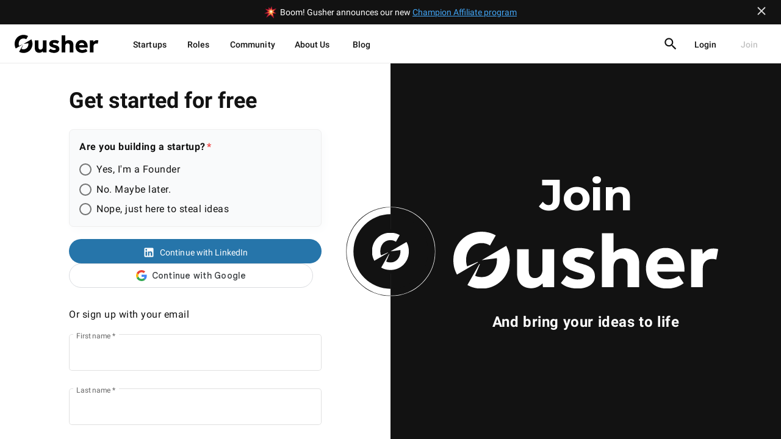

--- FILE ---
content_type: text/html; charset=utf-8
request_url: https://gusher.co/signup?redirect=%2Fpeople%2Fchris
body_size: 30337
content:
<!DOCTYPE html><html lang="en" app-version="1.43.0"><head>
    <meta charset="utf-8">
    <title>Gusher – The Greatest Startup Engine. Ever.</title>
    <base href="/">
    <meta name="viewport" content="width=device-width, initial-scale=1">
    <meta http-equiv="Content-Type" content="text/html,charset=utf-8">
    <meta http-equiv="Content-Language" content="en">
    <meta http-equiv="X-UA-Compatible" content="IE=edge,chrome=1">
    <meta name="HandheldFriendly" content="True">
    <meta name="apple-mobile-web-app-capable" content="yes">
    <meta name="apple-mobile-web-app-status-bar-style" content="#000000">
    <meta name="google-signin-client_id" content="36643458541-tb63k33fjsk4194lcvji5a0lecdgfu31.apps.googleusercontent.com">
    <meta property="fb:app_id" content="1576331312692737">

    <link rel="icon" type="image/x-icon" href="favicon.ico">
    <link href="favicon.png" rel="icon" type="image/png">
    <link href="favicon-16x16.png" rel="icon" sizes="16x16">
    <link href="favicon-24x24.png" rel="icon" sizes="24x24">
    <link href="favicon-32x32.png" rel="icon" sizes="32x32">
    <link href="favicon-64x64.png" rel="icon" sizes="64x64">
    <link href="apple-touch-icon-180x180-precomposed.png" rel="apple-touch-icon-precomposed" sizes="180x180">
    <link href="apple-touch-icon-152x152-precomposed.png" rel="apple-touch-icon-precomposed" sizes="152x152">
    <link href="apple-touch-icon-144x144-precomposed.png" rel="apple-touch-icon-precomposed" sizes="144x144">
    <link href="apple-touch-icon-120x120-precomposed.png" rel="apple-touch-icon-precomposed" sizes="120x120">
    <link href="apple-touch-icon-114x114-precomposed.png" rel="apple-touch-icon-precomposed" sizes="114x114">
    <link href="apple-touch-icon-76x76-precomposed.png" rel="apple-touch-icon-precomposed" sizes="76x76">
    <link href="apple-touch-icon-72x72-precomposed.png" rel="apple-touch-icon-precomposed" sizes="72x72">
    <link href="apple-touch-icon-precomposed.png" rel="apple-touch-icon-precomposed">
    <link rel="preconnect" href="https://fonts.gstatic.com">
    <link rel="preconnect" href="https://cdn.gusher.co">
    <!-- <link rel="preconnect" href="https://fonts.googleapis.com" /> -->
    <!-- <link
      href="https://fonts.googleapis.com/css2?family=Montserrat:wght@300;400;600;700;800&amp;family=Roboto:wght@300;400;500;600;700;900&amp;display=swap"
      rel="stylesheet"
    /> -->
    <link rel="manifest" href="/v3/manifest.webmanifest">
    <meta name="theme-color" content="#007aff">

    <style>
      body {
        margin: 0;
      }
    </style>
  <style>@charset "UTF-8";*,:before,:after{--tw-border-spacing-x:0;--tw-border-spacing-y:0;--tw-translate-x:0;--tw-translate-y:0;--tw-rotate:0;--tw-skew-x:0;--tw-skew-y:0;--tw-scale-x:1;--tw-scale-y:1;--tw-pan-x: ;--tw-pan-y: ;--tw-pinch-zoom: ;--tw-scroll-snap-strictness:proximity;--tw-gradient-from-position: ;--tw-gradient-via-position: ;--tw-gradient-to-position: ;--tw-ordinal: ;--tw-slashed-zero: ;--tw-numeric-figure: ;--tw-numeric-spacing: ;--tw-numeric-fraction: ;--tw-ring-inset: ;--tw-ring-offset-width:0px;--tw-ring-offset-color:#fff;--tw-ring-color:rgb(59 130 246 / .5);--tw-ring-offset-shadow:0 0 #0000;--tw-ring-shadow:0 0 #0000;--tw-shadow:0 0 #0000;--tw-shadow-colored:0 0 #0000;--tw-blur: ;--tw-brightness: ;--tw-contrast: ;--tw-grayscale: ;--tw-hue-rotate: ;--tw-invert: ;--tw-saturate: ;--tw-sepia: ;--tw-drop-shadow: ;--tw-backdrop-blur: ;--tw-backdrop-brightness: ;--tw-backdrop-contrast: ;--tw-backdrop-grayscale: ;--tw-backdrop-hue-rotate: ;--tw-backdrop-invert: ;--tw-backdrop-opacity: ;--tw-backdrop-saturate: ;--tw-backdrop-sepia: ;--tw-contain-size: ;--tw-contain-layout: ;--tw-contain-paint: ;--tw-contain-style: }*,:before,:after{box-sizing:border-box;border-width:0;border-style:solid;border-color:#eee}:before,:after{--tw-content:""}html{line-height:1.5;-webkit-text-size-adjust:100%;tab-size:4;font-family:ui-sans-serif,system-ui,sans-serif,"Apple Color Emoji","Segoe UI Emoji",Segoe UI Symbol,"Noto Color Emoji";font-feature-settings:normal;font-variation-settings:normal;-webkit-tap-highlight-color:transparent}body{margin:0;line-height:inherit}a{color:inherit;text-decoration:inherit}img,svg{display:block;vertical-align:middle}img{max-width:100%;height:auto}@font-face{font-family:Roboto;font-style:normal;font-weight:300;font-display:swap;src:url(https://fonts.gstatic.com/s/roboto/v30/KFOlCnqEu92Fr1MmSU5fCRc4AMP6lbBP.woff2) format("woff2");unicode-range:U+0460-052F,U+1C80-1C88,U+20B4,U+2DE0-2DFF,U+A640-A69F,U+FE2E-FE2F}@font-face{font-family:Roboto;font-style:normal;font-weight:300;font-display:swap;src:url(https://fonts.gstatic.com/s/roboto/v30/KFOlCnqEu92Fr1MmSU5fABc4AMP6lbBP.woff2) format("woff2");unicode-range:U+0301,U+0400-045F,U+0490-0491,U+04B0-04B1,U+2116}@font-face{font-family:Roboto;font-style:normal;font-weight:300;font-display:swap;src:url(https://fonts.gstatic.com/s/roboto/v30/KFOlCnqEu92Fr1MmSU5fCBc4AMP6lbBP.woff2) format("woff2");unicode-range:U+1F00-1FFF}@font-face{font-family:Roboto;font-style:normal;font-weight:300;font-display:swap;src:url(https://fonts.gstatic.com/s/roboto/v30/KFOlCnqEu92Fr1MmSU5fBxc4AMP6lbBP.woff2) format("woff2");unicode-range:U+0370-0377,U+037A-037F,U+0384-038A,U+038C,U+038E-03A1,U+03A3-03FF}@font-face{font-family:Roboto;font-style:normal;font-weight:300;font-display:swap;src:url(https://fonts.gstatic.com/s/roboto/v30/KFOlCnqEu92Fr1MmSU5fCxc4AMP6lbBP.woff2) format("woff2");unicode-range:U+0102-0103,U+0110-0111,U+0128-0129,U+0168-0169,U+01A0-01A1,U+01AF-01B0,U+0300-0301,U+0303-0304,U+0308-0309,U+0323,U+0329,U+1EA0-1EF9,U+20AB}@font-face{font-family:Roboto;font-style:normal;font-weight:300;font-display:swap;src:url(https://fonts.gstatic.com/s/roboto/v30/KFOlCnqEu92Fr1MmSU5fChc4AMP6lbBP.woff2) format("woff2");unicode-range:U+0100-02AF,U+0304,U+0308,U+0329,U+1E00-1E9F,U+1EF2-1EFF,U+2020,U+20A0-20AB,U+20AD-20C0,U+2113,U+2C60-2C7F,U+A720-A7FF}@font-face{font-family:Roboto;font-style:normal;font-weight:300;font-display:swap;src:url(https://fonts.gstatic.com/s/roboto/v30/KFOlCnqEu92Fr1MmSU5fBBc4AMP6lQ.woff2) format("woff2");unicode-range:U+0000-00FF,U+0131,U+0152-0153,U+02BB-02BC,U+02C6,U+02DA,U+02DC,U+0304,U+0308,U+0329,U+2000-206F,U+2074,U+20AC,U+2122,U+2191,U+2193,U+2212,U+2215,U+FEFF,U+FFFD}@font-face{font-family:Roboto;font-style:normal;font-weight:400;font-display:swap;src:url(https://fonts.gstatic.com/s/roboto/v30/KFOmCnqEu92Fr1Mu72xKKTU1Kvnz.woff2) format("woff2");unicode-range:U+0460-052F,U+1C80-1C88,U+20B4,U+2DE0-2DFF,U+A640-A69F,U+FE2E-FE2F}@font-face{font-family:Roboto;font-style:normal;font-weight:400;font-display:swap;src:url(https://fonts.gstatic.com/s/roboto/v30/KFOmCnqEu92Fr1Mu5mxKKTU1Kvnz.woff2) format("woff2");unicode-range:U+0301,U+0400-045F,U+0490-0491,U+04B0-04B1,U+2116}@font-face{font-family:Roboto;font-style:normal;font-weight:400;font-display:swap;src:url(https://fonts.gstatic.com/s/roboto/v30/KFOmCnqEu92Fr1Mu7mxKKTU1Kvnz.woff2) format("woff2");unicode-range:U+1F00-1FFF}@font-face{font-family:Roboto;font-style:normal;font-weight:400;font-display:swap;src:url(https://fonts.gstatic.com/s/roboto/v30/KFOmCnqEu92Fr1Mu4WxKKTU1Kvnz.woff2) format("woff2");unicode-range:U+0370-0377,U+037A-037F,U+0384-038A,U+038C,U+038E-03A1,U+03A3-03FF}@font-face{font-family:Roboto;font-style:normal;font-weight:400;font-display:swap;src:url(https://fonts.gstatic.com/s/roboto/v30/KFOmCnqEu92Fr1Mu7WxKKTU1Kvnz.woff2) format("woff2");unicode-range:U+0102-0103,U+0110-0111,U+0128-0129,U+0168-0169,U+01A0-01A1,U+01AF-01B0,U+0300-0301,U+0303-0304,U+0308-0309,U+0323,U+0329,U+1EA0-1EF9,U+20AB}@font-face{font-family:Roboto;font-style:normal;font-weight:400;font-display:swap;src:url(https://fonts.gstatic.com/s/roboto/v30/KFOmCnqEu92Fr1Mu7GxKKTU1Kvnz.woff2) format("woff2");unicode-range:U+0100-02AF,U+0304,U+0308,U+0329,U+1E00-1E9F,U+1EF2-1EFF,U+2020,U+20A0-20AB,U+20AD-20C0,U+2113,U+2C60-2C7F,U+A720-A7FF}@font-face{font-family:Roboto;font-style:normal;font-weight:400;font-display:swap;src:url(https://fonts.gstatic.com/s/roboto/v30/KFOmCnqEu92Fr1Mu4mxKKTU1Kg.woff2) format("woff2");unicode-range:U+0000-00FF,U+0131,U+0152-0153,U+02BB-02BC,U+02C6,U+02DA,U+02DC,U+0304,U+0308,U+0329,U+2000-206F,U+2074,U+20AC,U+2122,U+2191,U+2193,U+2212,U+2215,U+FEFF,U+FFFD}@font-face{font-family:Roboto;font-style:normal;font-weight:500;font-display:swap;src:url(https://fonts.gstatic.com/s/roboto/v30/KFOlCnqEu92Fr1MmEU9fCRc4AMP6lbBP.woff2) format("woff2");unicode-range:U+0460-052F,U+1C80-1C88,U+20B4,U+2DE0-2DFF,U+A640-A69F,U+FE2E-FE2F}@font-face{font-family:Roboto;font-style:normal;font-weight:500;font-display:swap;src:url(https://fonts.gstatic.com/s/roboto/v30/KFOlCnqEu92Fr1MmEU9fABc4AMP6lbBP.woff2) format("woff2");unicode-range:U+0301,U+0400-045F,U+0490-0491,U+04B0-04B1,U+2116}@font-face{font-family:Roboto;font-style:normal;font-weight:500;font-display:swap;src:url(https://fonts.gstatic.com/s/roboto/v30/KFOlCnqEu92Fr1MmEU9fCBc4AMP6lbBP.woff2) format("woff2");unicode-range:U+1F00-1FFF}@font-face{font-family:Roboto;font-style:normal;font-weight:500;font-display:swap;src:url(https://fonts.gstatic.com/s/roboto/v30/KFOlCnqEu92Fr1MmEU9fBxc4AMP6lbBP.woff2) format("woff2");unicode-range:U+0370-0377,U+037A-037F,U+0384-038A,U+038C,U+038E-03A1,U+03A3-03FF}@font-face{font-family:Roboto;font-style:normal;font-weight:500;font-display:swap;src:url(https://fonts.gstatic.com/s/roboto/v30/KFOlCnqEu92Fr1MmEU9fCxc4AMP6lbBP.woff2) format("woff2");unicode-range:U+0102-0103,U+0110-0111,U+0128-0129,U+0168-0169,U+01A0-01A1,U+01AF-01B0,U+0300-0301,U+0303-0304,U+0308-0309,U+0323,U+0329,U+1EA0-1EF9,U+20AB}@font-face{font-family:Roboto;font-style:normal;font-weight:500;font-display:swap;src:url(https://fonts.gstatic.com/s/roboto/v30/KFOlCnqEu92Fr1MmEU9fChc4AMP6lbBP.woff2) format("woff2");unicode-range:U+0100-02AF,U+0304,U+0308,U+0329,U+1E00-1E9F,U+1EF2-1EFF,U+2020,U+20A0-20AB,U+20AD-20C0,U+2113,U+2C60-2C7F,U+A720-A7FF}@font-face{font-family:Roboto;font-style:normal;font-weight:500;font-display:swap;src:url(https://fonts.gstatic.com/s/roboto/v30/KFOlCnqEu92Fr1MmEU9fBBc4AMP6lQ.woff2) format("woff2");unicode-range:U+0000-00FF,U+0131,U+0152-0153,U+02BB-02BC,U+02C6,U+02DA,U+02DC,U+0304,U+0308,U+0329,U+2000-206F,U+2074,U+20AC,U+2122,U+2191,U+2193,U+2212,U+2215,U+FEFF,U+FFFD}@font-face{font-family:Roboto;font-style:normal;font-weight:700;font-display:swap;src:url(https://fonts.gstatic.com/s/roboto/v30/KFOlCnqEu92Fr1MmWUlfCRc4AMP6lbBP.woff2) format("woff2");unicode-range:U+0460-052F,U+1C80-1C88,U+20B4,U+2DE0-2DFF,U+A640-A69F,U+FE2E-FE2F}@font-face{font-family:Roboto;font-style:normal;font-weight:700;font-display:swap;src:url(https://fonts.gstatic.com/s/roboto/v30/KFOlCnqEu92Fr1MmWUlfABc4AMP6lbBP.woff2) format("woff2");unicode-range:U+0301,U+0400-045F,U+0490-0491,U+04B0-04B1,U+2116}@font-face{font-family:Roboto;font-style:normal;font-weight:700;font-display:swap;src:url(https://fonts.gstatic.com/s/roboto/v30/KFOlCnqEu92Fr1MmWUlfCBc4AMP6lbBP.woff2) format("woff2");unicode-range:U+1F00-1FFF}@font-face{font-family:Roboto;font-style:normal;font-weight:700;font-display:swap;src:url(https://fonts.gstatic.com/s/roboto/v30/KFOlCnqEu92Fr1MmWUlfBxc4AMP6lbBP.woff2) format("woff2");unicode-range:U+0370-0377,U+037A-037F,U+0384-038A,U+038C,U+038E-03A1,U+03A3-03FF}@font-face{font-family:Roboto;font-style:normal;font-weight:700;font-display:swap;src:url(https://fonts.gstatic.com/s/roboto/v30/KFOlCnqEu92Fr1MmWUlfCxc4AMP6lbBP.woff2) format("woff2");unicode-range:U+0102-0103,U+0110-0111,U+0128-0129,U+0168-0169,U+01A0-01A1,U+01AF-01B0,U+0300-0301,U+0303-0304,U+0308-0309,U+0323,U+0329,U+1EA0-1EF9,U+20AB}@font-face{font-family:Roboto;font-style:normal;font-weight:700;font-display:swap;src:url(https://fonts.gstatic.com/s/roboto/v30/KFOlCnqEu92Fr1MmWUlfChc4AMP6lbBP.woff2) format("woff2");unicode-range:U+0100-02AF,U+0304,U+0308,U+0329,U+1E00-1E9F,U+1EF2-1EFF,U+2020,U+20A0-20AB,U+20AD-20C0,U+2113,U+2C60-2C7F,U+A720-A7FF}@font-face{font-family:Roboto;font-style:normal;font-weight:700;font-display:swap;src:url(https://fonts.gstatic.com/s/roboto/v30/KFOlCnqEu92Fr1MmWUlfBBc4AMP6lQ.woff2) format("woff2");unicode-range:U+0000-00FF,U+0131,U+0152-0153,U+02BB-02BC,U+02C6,U+02DA,U+02DC,U+0304,U+0308,U+0329,U+2000-206F,U+2074,U+20AC,U+2122,U+2191,U+2193,U+2212,U+2215,U+FEFF,U+FFFD}@font-face{font-family:Roboto;font-style:normal;font-weight:900;font-display:swap;src:url(https://fonts.gstatic.com/s/roboto/v30/KFOlCnqEu92Fr1MmYUtfCRc4AMP6lbBP.woff2) format("woff2");unicode-range:U+0460-052F,U+1C80-1C88,U+20B4,U+2DE0-2DFF,U+A640-A69F,U+FE2E-FE2F}@font-face{font-family:Roboto;font-style:normal;font-weight:900;font-display:swap;src:url(https://fonts.gstatic.com/s/roboto/v30/KFOlCnqEu92Fr1MmYUtfABc4AMP6lbBP.woff2) format("woff2");unicode-range:U+0301,U+0400-045F,U+0490-0491,U+04B0-04B1,U+2116}@font-face{font-family:Roboto;font-style:normal;font-weight:900;font-display:swap;src:url(https://fonts.gstatic.com/s/roboto/v30/KFOlCnqEu92Fr1MmYUtfCBc4AMP6lbBP.woff2) format("woff2");unicode-range:U+1F00-1FFF}@font-face{font-family:Roboto;font-style:normal;font-weight:900;font-display:swap;src:url(https://fonts.gstatic.com/s/roboto/v30/KFOlCnqEu92Fr1MmYUtfBxc4AMP6lbBP.woff2) format("woff2");unicode-range:U+0370-0377,U+037A-037F,U+0384-038A,U+038C,U+038E-03A1,U+03A3-03FF}@font-face{font-family:Roboto;font-style:normal;font-weight:900;font-display:swap;src:url(https://fonts.gstatic.com/s/roboto/v30/KFOlCnqEu92Fr1MmYUtfCxc4AMP6lbBP.woff2) format("woff2");unicode-range:U+0102-0103,U+0110-0111,U+0128-0129,U+0168-0169,U+01A0-01A1,U+01AF-01B0,U+0300-0301,U+0303-0304,U+0308-0309,U+0323,U+0329,U+1EA0-1EF9,U+20AB}@font-face{font-family:Roboto;font-style:normal;font-weight:900;font-display:swap;src:url(https://fonts.gstatic.com/s/roboto/v30/KFOlCnqEu92Fr1MmYUtfChc4AMP6lbBP.woff2) format("woff2");unicode-range:U+0100-02AF,U+0304,U+0308,U+0329,U+1E00-1E9F,U+1EF2-1EFF,U+2020,U+20A0-20AB,U+20AD-20C0,U+2113,U+2C60-2C7F,U+A720-A7FF}@font-face{font-family:Roboto;font-style:normal;font-weight:900;font-display:swap;src:url(https://fonts.gstatic.com/s/roboto/v30/KFOlCnqEu92Fr1MmYUtfBBc4AMP6lQ.woff2) format("woff2");unicode-range:U+0000-00FF,U+0131,U+0152-0153,U+02BB-02BC,U+02C6,U+02DA,U+02DC,U+0304,U+0308,U+0329,U+2000-206F,U+2074,U+20AC,U+2122,U+2191,U+2193,U+2212,U+2215,U+FEFF,U+FFFD}.mat-app-background{background-color:#fafafa;color:#121212}html,body{height:100%;font-size:14px;overflow:hidden;box-sizing:border-box}body{margin:0;font-family:Roboto,Helvetica,sans-serif}*,:after,:before{background-repeat:no-repeat;box-sizing:inherit}.gusher-app a{color:#2675aa}@media (prefers-reduced-motion: reduce){}</style><style>@charset "UTF-8";*,:before,:after{--tw-border-spacing-x:0;--tw-border-spacing-y:0;--tw-translate-x:0;--tw-translate-y:0;--tw-rotate:0;--tw-skew-x:0;--tw-skew-y:0;--tw-scale-x:1;--tw-scale-y:1;--tw-pan-x: ;--tw-pan-y: ;--tw-pinch-zoom: ;--tw-scroll-snap-strictness:proximity;--tw-gradient-from-position: ;--tw-gradient-via-position: ;--tw-gradient-to-position: ;--tw-ordinal: ;--tw-slashed-zero: ;--tw-numeric-figure: ;--tw-numeric-spacing: ;--tw-numeric-fraction: ;--tw-ring-inset: ;--tw-ring-offset-width:0px;--tw-ring-offset-color:#fff;--tw-ring-color:rgb(59 130 246 / .5);--tw-ring-offset-shadow:0 0 #0000;--tw-ring-shadow:0 0 #0000;--tw-shadow:0 0 #0000;--tw-shadow-colored:0 0 #0000;--tw-blur: ;--tw-brightness: ;--tw-contrast: ;--tw-grayscale: ;--tw-hue-rotate: ;--tw-invert: ;--tw-saturate: ;--tw-sepia: ;--tw-drop-shadow: ;--tw-backdrop-blur: ;--tw-backdrop-brightness: ;--tw-backdrop-contrast: ;--tw-backdrop-grayscale: ;--tw-backdrop-hue-rotate: ;--tw-backdrop-invert: ;--tw-backdrop-opacity: ;--tw-backdrop-saturate: ;--tw-backdrop-sepia: ;--tw-contain-size: ;--tw-contain-layout: ;--tw-contain-paint: ;--tw-contain-style: }*,:before,:after{box-sizing:border-box;border-width:0;border-style:solid;border-color:#eee}:before,:after{--tw-content:""}html{line-height:1.5;-webkit-text-size-adjust:100%;tab-size:4;font-family:ui-sans-serif,system-ui,sans-serif,"Apple Color Emoji","Segoe UI Emoji",Segoe UI Symbol,"Noto Color Emoji";font-feature-settings:normal;font-variation-settings:normal;-webkit-tap-highlight-color:transparent}body{margin:0;line-height:inherit}hr{height:0;color:inherit;border-top-width:1px}h1,h4{font-size:inherit;font-weight:inherit}a{color:inherit;text-decoration:inherit}button,input{font-family:inherit;font-feature-settings:inherit;font-variation-settings:inherit;font-size:100%;font-weight:inherit;line-height:inherit;letter-spacing:inherit;color:inherit;margin:0;padding:0}button{text-transform:none}button{-webkit-appearance:button;background-color:transparent;background-image:none}h1,h4,hr,p{margin:0}input::placeholder{opacity:1;color:#9ca3af}button{cursor:pointer}img,svg{display:block;vertical-align:middle}img{max-width:100%;height:auto}@font-face{font-family:Roboto;font-style:normal;font-weight:300;font-display:swap;src:url(https://fonts.gstatic.com/s/roboto/v30/KFOlCnqEu92Fr1MmSU5fCRc4AMP6lbBP.woff2) format("woff2");unicode-range:U+0460-052F,U+1C80-1C88,U+20B4,U+2DE0-2DFF,U+A640-A69F,U+FE2E-FE2F}@font-face{font-family:Roboto;font-style:normal;font-weight:300;font-display:swap;src:url(https://fonts.gstatic.com/s/roboto/v30/KFOlCnqEu92Fr1MmSU5fABc4AMP6lbBP.woff2) format("woff2");unicode-range:U+0301,U+0400-045F,U+0490-0491,U+04B0-04B1,U+2116}@font-face{font-family:Roboto;font-style:normal;font-weight:300;font-display:swap;src:url(https://fonts.gstatic.com/s/roboto/v30/KFOlCnqEu92Fr1MmSU5fCBc4AMP6lbBP.woff2) format("woff2");unicode-range:U+1F00-1FFF}@font-face{font-family:Roboto;font-style:normal;font-weight:300;font-display:swap;src:url(https://fonts.gstatic.com/s/roboto/v30/KFOlCnqEu92Fr1MmSU5fBxc4AMP6lbBP.woff2) format("woff2");unicode-range:U+0370-0377,U+037A-037F,U+0384-038A,U+038C,U+038E-03A1,U+03A3-03FF}@font-face{font-family:Roboto;font-style:normal;font-weight:300;font-display:swap;src:url(https://fonts.gstatic.com/s/roboto/v30/KFOlCnqEu92Fr1MmSU5fCxc4AMP6lbBP.woff2) format("woff2");unicode-range:U+0102-0103,U+0110-0111,U+0128-0129,U+0168-0169,U+01A0-01A1,U+01AF-01B0,U+0300-0301,U+0303-0304,U+0308-0309,U+0323,U+0329,U+1EA0-1EF9,U+20AB}@font-face{font-family:Roboto;font-style:normal;font-weight:300;font-display:swap;src:url(https://fonts.gstatic.com/s/roboto/v30/KFOlCnqEu92Fr1MmSU5fChc4AMP6lbBP.woff2) format("woff2");unicode-range:U+0100-02AF,U+0304,U+0308,U+0329,U+1E00-1E9F,U+1EF2-1EFF,U+2020,U+20A0-20AB,U+20AD-20C0,U+2113,U+2C60-2C7F,U+A720-A7FF}@font-face{font-family:Roboto;font-style:normal;font-weight:300;font-display:swap;src:url(https://fonts.gstatic.com/s/roboto/v30/KFOlCnqEu92Fr1MmSU5fBBc4AMP6lQ.woff2) format("woff2");unicode-range:U+0000-00FF,U+0131,U+0152-0153,U+02BB-02BC,U+02C6,U+02DA,U+02DC,U+0304,U+0308,U+0329,U+2000-206F,U+2074,U+20AC,U+2122,U+2191,U+2193,U+2212,U+2215,U+FEFF,U+FFFD}@font-face{font-family:Roboto;font-style:normal;font-weight:400;font-display:swap;src:url(https://fonts.gstatic.com/s/roboto/v30/KFOmCnqEu92Fr1Mu72xKKTU1Kvnz.woff2) format("woff2");unicode-range:U+0460-052F,U+1C80-1C88,U+20B4,U+2DE0-2DFF,U+A640-A69F,U+FE2E-FE2F}@font-face{font-family:Roboto;font-style:normal;font-weight:400;font-display:swap;src:url(https://fonts.gstatic.com/s/roboto/v30/KFOmCnqEu92Fr1Mu5mxKKTU1Kvnz.woff2) format("woff2");unicode-range:U+0301,U+0400-045F,U+0490-0491,U+04B0-04B1,U+2116}@font-face{font-family:Roboto;font-style:normal;font-weight:400;font-display:swap;src:url(https://fonts.gstatic.com/s/roboto/v30/KFOmCnqEu92Fr1Mu7mxKKTU1Kvnz.woff2) format("woff2");unicode-range:U+1F00-1FFF}@font-face{font-family:Roboto;font-style:normal;font-weight:400;font-display:swap;src:url(https://fonts.gstatic.com/s/roboto/v30/KFOmCnqEu92Fr1Mu4WxKKTU1Kvnz.woff2) format("woff2");unicode-range:U+0370-0377,U+037A-037F,U+0384-038A,U+038C,U+038E-03A1,U+03A3-03FF}@font-face{font-family:Roboto;font-style:normal;font-weight:400;font-display:swap;src:url(https://fonts.gstatic.com/s/roboto/v30/KFOmCnqEu92Fr1Mu7WxKKTU1Kvnz.woff2) format("woff2");unicode-range:U+0102-0103,U+0110-0111,U+0128-0129,U+0168-0169,U+01A0-01A1,U+01AF-01B0,U+0300-0301,U+0303-0304,U+0308-0309,U+0323,U+0329,U+1EA0-1EF9,U+20AB}@font-face{font-family:Roboto;font-style:normal;font-weight:400;font-display:swap;src:url(https://fonts.gstatic.com/s/roboto/v30/KFOmCnqEu92Fr1Mu7GxKKTU1Kvnz.woff2) format("woff2");unicode-range:U+0100-02AF,U+0304,U+0308,U+0329,U+1E00-1E9F,U+1EF2-1EFF,U+2020,U+20A0-20AB,U+20AD-20C0,U+2113,U+2C60-2C7F,U+A720-A7FF}@font-face{font-family:Roboto;font-style:normal;font-weight:400;font-display:swap;src:url(https://fonts.gstatic.com/s/roboto/v30/KFOmCnqEu92Fr1Mu4mxKKTU1Kg.woff2) format("woff2");unicode-range:U+0000-00FF,U+0131,U+0152-0153,U+02BB-02BC,U+02C6,U+02DA,U+02DC,U+0304,U+0308,U+0329,U+2000-206F,U+2074,U+20AC,U+2122,U+2191,U+2193,U+2212,U+2215,U+FEFF,U+FFFD}@font-face{font-family:Roboto;font-style:normal;font-weight:500;font-display:swap;src:url(https://fonts.gstatic.com/s/roboto/v30/KFOlCnqEu92Fr1MmEU9fCRc4AMP6lbBP.woff2) format("woff2");unicode-range:U+0460-052F,U+1C80-1C88,U+20B4,U+2DE0-2DFF,U+A640-A69F,U+FE2E-FE2F}@font-face{font-family:Roboto;font-style:normal;font-weight:500;font-display:swap;src:url(https://fonts.gstatic.com/s/roboto/v30/KFOlCnqEu92Fr1MmEU9fABc4AMP6lbBP.woff2) format("woff2");unicode-range:U+0301,U+0400-045F,U+0490-0491,U+04B0-04B1,U+2116}@font-face{font-family:Roboto;font-style:normal;font-weight:500;font-display:swap;src:url(https://fonts.gstatic.com/s/roboto/v30/KFOlCnqEu92Fr1MmEU9fCBc4AMP6lbBP.woff2) format("woff2");unicode-range:U+1F00-1FFF}@font-face{font-family:Roboto;font-style:normal;font-weight:500;font-display:swap;src:url(https://fonts.gstatic.com/s/roboto/v30/KFOlCnqEu92Fr1MmEU9fBxc4AMP6lbBP.woff2) format("woff2");unicode-range:U+0370-0377,U+037A-037F,U+0384-038A,U+038C,U+038E-03A1,U+03A3-03FF}@font-face{font-family:Roboto;font-style:normal;font-weight:500;font-display:swap;src:url(https://fonts.gstatic.com/s/roboto/v30/KFOlCnqEu92Fr1MmEU9fCxc4AMP6lbBP.woff2) format("woff2");unicode-range:U+0102-0103,U+0110-0111,U+0128-0129,U+0168-0169,U+01A0-01A1,U+01AF-01B0,U+0300-0301,U+0303-0304,U+0308-0309,U+0323,U+0329,U+1EA0-1EF9,U+20AB}@font-face{font-family:Roboto;font-style:normal;font-weight:500;font-display:swap;src:url(https://fonts.gstatic.com/s/roboto/v30/KFOlCnqEu92Fr1MmEU9fChc4AMP6lbBP.woff2) format("woff2");unicode-range:U+0100-02AF,U+0304,U+0308,U+0329,U+1E00-1E9F,U+1EF2-1EFF,U+2020,U+20A0-20AB,U+20AD-20C0,U+2113,U+2C60-2C7F,U+A720-A7FF}@font-face{font-family:Roboto;font-style:normal;font-weight:500;font-display:swap;src:url(https://fonts.gstatic.com/s/roboto/v30/KFOlCnqEu92Fr1MmEU9fBBc4AMP6lQ.woff2) format("woff2");unicode-range:U+0000-00FF,U+0131,U+0152-0153,U+02BB-02BC,U+02C6,U+02DA,U+02DC,U+0304,U+0308,U+0329,U+2000-206F,U+2074,U+20AC,U+2122,U+2191,U+2193,U+2212,U+2215,U+FEFF,U+FFFD}@font-face{font-family:Roboto;font-style:normal;font-weight:700;font-display:swap;src:url(https://fonts.gstatic.com/s/roboto/v30/KFOlCnqEu92Fr1MmWUlfCRc4AMP6lbBP.woff2) format("woff2");unicode-range:U+0460-052F,U+1C80-1C88,U+20B4,U+2DE0-2DFF,U+A640-A69F,U+FE2E-FE2F}@font-face{font-family:Roboto;font-style:normal;font-weight:700;font-display:swap;src:url(https://fonts.gstatic.com/s/roboto/v30/KFOlCnqEu92Fr1MmWUlfABc4AMP6lbBP.woff2) format("woff2");unicode-range:U+0301,U+0400-045F,U+0490-0491,U+04B0-04B1,U+2116}@font-face{font-family:Roboto;font-style:normal;font-weight:700;font-display:swap;src:url(https://fonts.gstatic.com/s/roboto/v30/KFOlCnqEu92Fr1MmWUlfCBc4AMP6lbBP.woff2) format("woff2");unicode-range:U+1F00-1FFF}@font-face{font-family:Roboto;font-style:normal;font-weight:700;font-display:swap;src:url(https://fonts.gstatic.com/s/roboto/v30/KFOlCnqEu92Fr1MmWUlfBxc4AMP6lbBP.woff2) format("woff2");unicode-range:U+0370-0377,U+037A-037F,U+0384-038A,U+038C,U+038E-03A1,U+03A3-03FF}@font-face{font-family:Roboto;font-style:normal;font-weight:700;font-display:swap;src:url(https://fonts.gstatic.com/s/roboto/v30/KFOlCnqEu92Fr1MmWUlfCxc4AMP6lbBP.woff2) format("woff2");unicode-range:U+0102-0103,U+0110-0111,U+0128-0129,U+0168-0169,U+01A0-01A1,U+01AF-01B0,U+0300-0301,U+0303-0304,U+0308-0309,U+0323,U+0329,U+1EA0-1EF9,U+20AB}@font-face{font-family:Roboto;font-style:normal;font-weight:700;font-display:swap;src:url(https://fonts.gstatic.com/s/roboto/v30/KFOlCnqEu92Fr1MmWUlfChc4AMP6lbBP.woff2) format("woff2");unicode-range:U+0100-02AF,U+0304,U+0308,U+0329,U+1E00-1E9F,U+1EF2-1EFF,U+2020,U+20A0-20AB,U+20AD-20C0,U+2113,U+2C60-2C7F,U+A720-A7FF}@font-face{font-family:Roboto;font-style:normal;font-weight:700;font-display:swap;src:url(https://fonts.gstatic.com/s/roboto/v30/KFOlCnqEu92Fr1MmWUlfBBc4AMP6lQ.woff2) format("woff2");unicode-range:U+0000-00FF,U+0131,U+0152-0153,U+02BB-02BC,U+02C6,U+02DA,U+02DC,U+0304,U+0308,U+0329,U+2000-206F,U+2074,U+20AC,U+2122,U+2191,U+2193,U+2212,U+2215,U+FEFF,U+FFFD}@font-face{font-family:Roboto;font-style:normal;font-weight:900;font-display:swap;src:url(https://fonts.gstatic.com/s/roboto/v30/KFOlCnqEu92Fr1MmYUtfCRc4AMP6lbBP.woff2) format("woff2");unicode-range:U+0460-052F,U+1C80-1C88,U+20B4,U+2DE0-2DFF,U+A640-A69F,U+FE2E-FE2F}@font-face{font-family:Roboto;font-style:normal;font-weight:900;font-display:swap;src:url(https://fonts.gstatic.com/s/roboto/v30/KFOlCnqEu92Fr1MmYUtfABc4AMP6lbBP.woff2) format("woff2");unicode-range:U+0301,U+0400-045F,U+0490-0491,U+04B0-04B1,U+2116}@font-face{font-family:Roboto;font-style:normal;font-weight:900;font-display:swap;src:url(https://fonts.gstatic.com/s/roboto/v30/KFOlCnqEu92Fr1MmYUtfCBc4AMP6lbBP.woff2) format("woff2");unicode-range:U+1F00-1FFF}@font-face{font-family:Roboto;font-style:normal;font-weight:900;font-display:swap;src:url(https://fonts.gstatic.com/s/roboto/v30/KFOlCnqEu92Fr1MmYUtfBxc4AMP6lbBP.woff2) format("woff2");unicode-range:U+0370-0377,U+037A-037F,U+0384-038A,U+038C,U+038E-03A1,U+03A3-03FF}@font-face{font-family:Roboto;font-style:normal;font-weight:900;font-display:swap;src:url(https://fonts.gstatic.com/s/roboto/v30/KFOlCnqEu92Fr1MmYUtfCxc4AMP6lbBP.woff2) format("woff2");unicode-range:U+0102-0103,U+0110-0111,U+0128-0129,U+0168-0169,U+01A0-01A1,U+01AF-01B0,U+0300-0301,U+0303-0304,U+0308-0309,U+0323,U+0329,U+1EA0-1EF9,U+20AB}@font-face{font-family:Roboto;font-style:normal;font-weight:900;font-display:swap;src:url(https://fonts.gstatic.com/s/roboto/v30/KFOlCnqEu92Fr1MmYUtfChc4AMP6lbBP.woff2) format("woff2");unicode-range:U+0100-02AF,U+0304,U+0308,U+0329,U+1E00-1E9F,U+1EF2-1EFF,U+2020,U+20A0-20AB,U+20AD-20C0,U+2113,U+2C60-2C7F,U+A720-A7FF}@font-face{font-family:Roboto;font-style:normal;font-weight:900;font-display:swap;src:url(https://fonts.gstatic.com/s/roboto/v30/KFOlCnqEu92Fr1MmYUtfBBc4AMP6lQ.woff2) format("woff2");unicode-range:U+0000-00FF,U+0131,U+0152-0153,U+02BB-02BC,U+02C6,U+02DA,U+02DC,U+0304,U+0308,U+0329,U+2000-206F,U+2074,U+20AC,U+2122,U+2191,U+2193,U+2212,U+2215,U+FEFF,U+FFFD}.mat-button,.mat-icon-button,.mat-stroked-button,.mat-flat-button{font-family:Roboto,Helvetica Neue,sans-serif;font-size:14px;font-weight:500}.mat-form-field{font-size:inherit;font-weight:400;line-height:1.125;font-family:Roboto,Helvetica Neue,sans-serif;letter-spacing:normal}.mat-form-field-wrapper{padding-bottom:1.34375em}.mat-form-field-infix{padding:.5em 0;border-top:.84375em solid transparent}.mat-form-field-can-float.mat-form-field-should-float .mat-form-field-label,.mat-form-field-can-float .mat-input-server:focus+.mat-form-field-label-wrapper .mat-form-field-label{transform:translateY(-1.34375em) scale(.75);width:133.3333333333%}.mat-form-field-label-wrapper{top:-.84375em;padding-top:.84375em}.mat-form-field-label{top:1.34375em}.mat-form-field-subscript-wrapper{font-size:75%;margin-top:.6666666667em;top:calc(100% - 1.7916666667em)}.mat-form-field-appearance-outline .mat-form-field-infix{padding:1em 0}.mat-form-field-appearance-outline .mat-form-field-label{top:1.84375em;margin-top:-.25em}.mat-form-field-appearance-outline.mat-form-field-can-float.mat-form-field-should-float .mat-form-field-label,.mat-form-field-appearance-outline.mat-form-field-can-float .mat-input-server:focus+.mat-form-field-label-wrapper .mat-form-field-label{transform:translateY(-1.59375em) scale(.75);width:133.3333333333%}input.mat-input-element{margin-top:-.0625em}.mat-radio-button{font-family:Roboto,Helvetica Neue,sans-serif}.mat-toolbar{font:500 20px/32px Roboto,Helvetica Neue,sans-serif;letter-spacing:normal;margin:0}.mat-ripple{overflow:hidden;position:relative}.mat-ripple:not(:empty){transform:translateZ(0)}.mat-ripple-element{position:absolute;border-radius:50%;pointer-events:none;transition:opacity,transform 0ms cubic-bezier(0,0,.2,1);transform:scale3d(0,0,0)}.cdk-visually-hidden{border:0;clip:rect(0 0 0 0);height:1px;margin:-1px;overflow:hidden;padding:0;position:absolute;width:1px;white-space:nowrap;outline:0;-webkit-appearance:none;-moz-appearance:none;left:0}.mat-focus-indicator{position:relative}.mat-focus-indicator:before{inset:0;position:absolute;box-sizing:border-box;pointer-events:none;display:var(--mat-focus-indicator-display, none);border:var(--mat-focus-indicator-border-width, 3px) var(--mat-focus-indicator-border-style, solid) var(--mat-focus-indicator-border-color, transparent);border-radius:var(--mat-focus-indicator-border-radius, 4px)}.mat-focus-indicator:focus:before{content:""}.mat-ripple-element{background-color:#1212121a}.mat-app-background{background-color:#fafafa;color:#121212}.mat-badge{position:relative}.mat-badge.mat-badge{overflow:visible}.mat-button,.mat-icon-button,.mat-stroked-button{color:inherit;background:transparent}.mat-button.mat-button-disabled.mat-button-disabled,.mat-stroked-button.mat-button-disabled.mat-button-disabled{color:#12121242}.mat-button.mat-button-disabled .mat-button-focus-overlay,.mat-stroked-button.mat-button-disabled .mat-button-focus-overlay{background-color:transparent}.mat-button-focus-overlay{background:#121212}.mat-flat-button{color:#121212;background-color:#fff}.mat-flat-button.mat-primary{color:#fff}.mat-flat-button.mat-primary{background-color:#2675aa}.mat-stroked-button:not([class*=mat-elevation-z]),.mat-flat-button:not([class*=mat-elevation-z]){box-shadow:0 0 #12121233,0 0 #12121224,0 0 #1212121f}.mat-form-field-label{color:#0009}.mat-form-field-appearance-outline .mat-form-field-outline{color:#0000001f}.mat-form-field-appearance-outline .mat-form-field-outline-thick{color:#000000de}.mat-input-element:disabled{color:#00000061}.mat-input-element{caret-color:#2675aa}.mat-input-element::placeholder{color:#0000006b}.mat-input-element::-moz-placeholder{color:#0000006b}.mat-input-element::-webkit-input-placeholder{color:#0000006b}.mat-input-element:-ms-input-placeholder{color:#0000006b}.mat-radio-outer-circle{border-color:#0000008a}.mat-radio-button.mat-primary .mat-radio-inner-circle,.mat-radio-button.mat-primary:active .mat-radio-persistent-ripple{background-color:#2675aa}.mat-radio-button .mat-ripple-element{background-color:#121212}.mat-drawer-container{background-color:#fafafa;color:#121212}.mat-drawer{background-color:#fff;color:#121212}.mat-drawer:not(.mat-drawer-side){box-shadow:0 8px 10px -5px #12121233,0 16px 24px 2px #12121224,0 6px 30px 5px #1212121f}.mat-toolbar{background:white;color:#121212}.mat-toolbar-single-row{height:64px}@media (max-width: 599px){.mat-toolbar-single-row{height:56px}}html,body{height:100%;font-size:14px;overflow:hidden;box-sizing:border-box}body{margin:0;font-family:Roboto,Helvetica,sans-serif}*,:after,:before{background-repeat:no-repeat;box-sizing:inherit}app-drawer .mat-drawer-content{flex-direction:column!important}.gusher-app a{color:#2675aa}.gusher-app hr{height:1px;color:#eaeaea;background-color:currentColor;border:0}.gusher-app h1{font-family:Roboto,Helvetica,sans-serif;font-weight:700;line-height:78px;letter-spacing:-.015em}.gusher-app h4,.gusher-app .md\:text-h4{font-family:Roboto,Helvetica,sans-serif;font-weight:700;line-height:1.05em;letter-spacing:-.015em}.gusher-app .sm\:text-h5,.gusher-app .text-h6{font-family:Roboto,Helvetica,sans-serif;font-weight:700;line-height:1.3em;letter-spacing:normal}.gusher-app .text-body-2{font-family:Roboto,Helvetica,sans-serif;font-weight:400;line-height:24px;letter-spacing:.5px}.gusher-app .text-small-1{font-family:inherit;font-weight:400;line-height:16px;letter-spacing:.1px}.gusher-app .text-small-3{font-family:inherit;font-weight:400;line-height:1.4em;letter-spacing:.5px}.mat-button,.mat-flat-button,.mat-stroked-button,.mat-icon-button{letter-spacing:.1px}.mat-flat-button[mat-rounded-button],.mat-stroked-button[mat-rounded-button]{border-radius:100px}.mat-button.mat-grey:not(.mat-button-disabled),.mat-icon-button.mat-grey:not(.mat-button-disabled){color:#121212}.mat-button .mat-button-wrapper>*,.mat-flat-button .mat-button-wrapper>*,.mat-stroked-button .mat-button-wrapper>*,.mat-icon-button .mat-button-wrapper>*{vertical-align:middle}.mat-flat-button:hover,.mat-icon-button:hover{opacity:.9}.mat-button,.mat-flat-button,.mat-stroked-button,.mat-icon-button{min-width:auto;height:36px;line-height:36px;font-size:14px}.mat-icon-button{width:36px}.mat-icon-button .mat-button-wrapper .mat-icon{height:auto;width:auto;line-height:initial;font-size:25.2px}.mat-icon-button[mat-button-size=xs]{height:26px;line-height:26px;font-size:12px}.mat-icon-button[mat-button-size=xs].mat-icon-button{width:26px}.mat-icon-button[mat-button-size=xs].mat-icon-button .mat-button-wrapper .mat-icon{height:auto;width:auto;line-height:initial;font-size:18.2px}.mat-button[mat-button-size=sm],.mat-icon-button[mat-button-size=sm]{height:30px;line-height:30px;font-size:14px}.mat-icon-button[mat-button-size=sm].mat-icon-button{width:30px}.mat-icon-button[mat-button-size=sm].mat-icon-button .mat-button-wrapper .mat-icon{height:auto;width:auto;line-height:initial;font-size:21px}.mat-button[mat-button-size=lg],.mat-flat-button[mat-button-size=lg],.mat-stroked-button[mat-button-size=lg]{height:40px;line-height:40px;font-size:14px}.mat-stroked-button[mat-button-size=lg]{line-height:38px}.pointer-events-none{pointer-events:none!important}.relative{position:relative!important}.mx-1{margin-left:4px!important;margin-right:4px!important}.mx-2{margin-left:8px!important;margin-right:8px!important}.my-0{margin-top:0!important;margin-bottom:0!important}.my-2{margin-top:8px!important;margin-bottom:8px!important}.-mt-4{margin-top:-16px!important}.mb-0{margin-bottom:0!important}.mb-2{margin-bottom:8px!important}.mb-3{margin-bottom:12px!important}.mb-4{margin-bottom:16px!important}.mb-5{margin-bottom:20px!important}.ml-2{margin-left:8px!important}.mr-10{margin-right:40px!important}.mr-2{margin-right:8px!important}.mt-1{margin-top:4px!important}.mt-10{margin-top:40px!important}.mt-6{margin-top:24px!important}.mt-8{margin-top:32px!important}.block{display:block!important}.inline-block{display:inline-block!important}.flex{display:flex!important}.hidden{display:none!important}.w-full{width:100%!important}.flex-1{flex:1 1 0%!important}.grow{flex-grow:1!important}@keyframes pulse{50%{opacity:.5}}.animate-pulse{animation:pulse 2s cubic-bezier(.4,0,.6,1) infinite!important}.cursor-pointer{cursor:pointer!important}.flex-row{flex-direction:row!important}.flex-col{flex-direction:column!important}.flex-wrap{flex-wrap:wrap!important}.content-center{align-content:center!important}.items-start{align-items:flex-start!important}.items-center{align-items:center!important}.justify-center{justify-content:center!important}.justify-between{justify-content:space-between!important}.gap-4{gap:16px!important}.space-y-2>:not([hidden])~:not([hidden]){--tw-space-y-reverse:0 !important;margin-top:calc(8px * calc(1 - var(--tw-space-y-reverse)))!important;margin-bottom:calc(8px * var(--tw-space-y-reverse))!important}.rounded-lg{border-radius:.5rem!important}.border{border-width:1px!important}.\!border-gray-300{--tw-border-opacity:1 !important;border-color:rgb(234 234 234 / var(--tw-border-opacity))!important}.border-gray-200{--tw-border-opacity:1 !important;border-color:rgb(238 238 238 / var(--tw-border-opacity))!important}.bg-gray-50{--tw-bg-opacity:1 !important;background-color:rgb(249 250 251 / var(--tw-bg-opacity))!important}.bg-white{--tw-bg-opacity:1 !important;background-color:rgb(255 255 255 / var(--tw-bg-opacity))!important}.p-4{padding:16px!important}.px-1{padding-left:4px!important;padding-right:4px!important}.px-2{padding-left:8px!important;padding-right:8px!important}.px-3{padding-left:12px!important;padding-right:12px!important}.px-4{padding-left:16px!important;padding-right:16px!important}.px-6{padding-left:24px!important;padding-right:24px!important}.py-2{padding-top:8px!important;padding-bottom:8px!important}.py-4{padding-top:16px!important;padding-bottom:16px!important}.pb-4{padding-bottom:16px!important}.pt-4{padding-top:16px!important}.text-left{text-align:left!important}.text-center{text-align:center!important}.text-body-2{font-size:16px!important}.text-h6{font-size:24px!important}.text-small-1{font-size:14px!important}.text-small-3{font-size:11px!important}.text-xs{font-size:11px!important}.font-normal{font-weight:400!important}.font-semibold{font-weight:600!important}.tracking-wide{letter-spacing:.025em!important}.shadow-lg{--tw-shadow:4px 4px 16px 0px rgba(174, 174, 174, .25) !important;--tw-shadow-colored:4px 4px 16px 0px var(--tw-shadow-color) !important;box-shadow:var(--tw-ring-offset-shadow, 0 0 #0000),var(--tw-ring-shadow, 0 0 #0000),var(--tw-shadow)!important}.shadow-gray-50{--tw-shadow-color:#f9fafb !important;--tw-shadow:var(--tw-shadow-colored) !important}.gusher-app .spacer{flex-grow:1!important}.gusher-app .pointer-events-none{pointer-events:none}.gusher-app .grey-200--text{color:#eee}.gusher-app .letter-spacing-05{letter-spacing:.5px}@media (min-width: 960px){.md\:container{width:100%}@media (min-width: 600px){.md\:container{max-width:600px}}@media (min-width: 960px){.md\:container{max-width:960px}}@media (min-width: 1264px){.md\:container{max-width:1264px}}@media (min-width: 1904px){.md\:container{max-width:1904px}}@media (min-width: 2000px){.md\:container{max-width:2000px}}}.after\:ml-0\.5:after{content:var(--tw-content)!important;margin-left:2px!important}.after\:text-red-500:after{content:var(--tw-content)!important;--tw-text-opacity:1 !important;color:rgb(239 68 68 / var(--tw-text-opacity))!important}.after\:content-\[\'\*\'\]:after{--tw-content:"*" !important;content:var(--tw-content)!important}.hover\:opacity-70:hover{opacity:.7!important}@media (prefers-reduced-motion: reduce){}@media (min-width: 600px){.sm\:text-h5{font-size:32px!important}}@media (min-width: 960px){.md\:mx-auto{margin-left:auto!important;margin-right:auto!important}.md\:flex{display:flex!important}.md\:hidden{display:none!important}.md\:flex-row{flex-direction:row!important}.md\:text-h4{font-size:36px!important}}</style><link rel="stylesheet" href="/v3/styles.10ee1c5cb193a6f8.css" media="print" onload="this.media='all'"><noscript><link rel="stylesheet" href="/v3/styles.10ee1c5cb193a6f8.css"></noscript><meta name="keywords" content="gusher, startup, startups, equity, equity-based, performance-based, entrepreneur, entrepreneurs, ideas, companies, venture, business"><meta name="twitter:title" content="Gusher – The Greatest Startup Engine. Ever."><meta name="twitter:image:alt" content="Gusher – The Greatest Startup Engine. Ever."><meta property="og:image:alt" content="Gusher – The Greatest Startup Engine. Ever."><meta property="og:title" content="Gusher – The Greatest Startup Engine. Ever."><meta name="title" content="Gusher – The Greatest Startup Engine. Ever."><meta itemprop="name" content="Gusher – The Greatest Startup Engine. Ever."><meta property="og:type" content="website"><meta name="twitter:description" content="Gusher helps startups launch by sharing equity with Talent in exchange for success."><meta property="og:description" content="Gusher helps startups launch by sharing equity with Talent in exchange for success."><meta name="description" content="Gusher helps startups launch by sharing equity with Talent in exchange for success."><meta itemprop="description" content="Gusher helps startups launch by sharing equity with Talent in exchange for success."><meta name="twitter:image" content="https://gusher.co/v3/assets/img/banner-shared.jpg"><meta itemprop="image" content="https://gusher.co/v3/assets/img/banner-shared.jpg"><meta property="og:image" content="https://gusher.co/v3/assets/img/banner-shared.jpg"><meta property="og:image:height" content="630"><meta property="og:image:width" content="1200"><meta property="twitter:image:alt" content="Gusher – The Greatest Startup Engine. Ever."><meta property="og:image:type" content="image/jpeg"><meta property="og:image:secure_url" content="https://gusher.co/v3/assets/img/banner-shared.jpg"><meta property="og:url" content="https://gusher.co/signup"><link rel="canonical" href="https://gusher.co/signup"><meta name="twitter:card" content="summary_large_image"><script type="application/ld+json">[{"@context":"http://schema.org","@type":"WebSite","name":"Gusher – The Greatest Startup Engine. Ever.","url":"http://gusher-frontend.production-stack.local"},{"@context":"http://schema.org","@type":"Organization","name":"Gusher – The Greatest Startup Engine. Ever.","url":"http://gusher-frontend.production-stack.local","image":"https://cdn.gusher.co/gusher-icon-xl.png","logo":"https://cdn.gusher.co/gusher-icon-xl.png","sameAs":["https://linkedin.com/company/gusher","https://facebook.com/gusher.co","https://twitter.com/gusher_co","https://instagram.com/gusher.co","https://medium.com/gusher-co"]}]</script><style ng-transition="serverApp">body{--default-layout-viewport-height: 100vh}app-default-layout{height:var(--default-layout-viewport-height);display:block;position:relative;overflow:auto}.app-header{position:sticky;top:0;left:0;width:100%;z-index:30}
</style><style ng-transition="serverApp">:root{--app-header-height: 56px}@media (min-width: 960px){:root{--app-header-height: 64px}}.app-header{height:56px}@media (min-width: 960px){.app-header{height:64px!important}}.app-header .mat-toolbar{background:#fff;border-bottom:1px solid #eaeaea;height:56px!important}@media (min-width: 960px){.app-header .mat-toolbar{height:64px!important}}.app-header__menu .mat-menu-item .mat-icon-no-color,.app-header__menu .mat-menu-submenu-icon{color:unset}
</style><style ng-transition="serverApp">[_ngcontent-sc285]:root{--app-header-height: 56px}@media (min-width: 960px){[_ngcontent-sc285]:root{--app-header-height: 64px}}.app-header[_ngcontent-sc285]{height:56px}@media (min-width: 960px){.app-header[_ngcontent-sc285]{height:64px!important}}.app-header[_ngcontent-sc285]   .mat-toolbar[_ngcontent-sc285]{background:#fff;border-bottom:1px solid #eaeaea;height:56px!important}@media (min-width: 960px){.app-header[_ngcontent-sc285]   .mat-toolbar[_ngcontent-sc285]{height:64px!important}}.app-header__menu[_ngcontent-sc285]   .mat-menu-item[_ngcontent-sc285]   .mat-icon-no-color[_ngcontent-sc285], .app-header__menu[_ngcontent-sc285]   .mat-menu-submenu-icon[_ngcontent-sc285]{color:unset}[_nghost-sc285]{position:sticky;width:100%;height:0;overflow:visible;z-index:100;top:56px}@media (min-width: 960px){[_nghost-sc285]{top:64px!important}}[_nghost-sc285]   .slider-wrapper[_ngcontent-sc285]{max-width:100%;width:100%;overflow:hidden;position:relative}[_nghost-sc285]   .slider[_ngcontent-sc285]{height:4px;min-height:4px;width:100%;height:100%;position:relative;background:linear-gradient(90deg,#362a6d 0%,#e81795 100%);left:-100%;animation:load 1.5s linear infinite}@keyframes load{0%{left:-100%}to{left:100%}}</style><style ng-transition="serverApp">.app-drawer{position:fixed!important;top:0!important;left:0!important;width:100%;height:100%;z-index:300;pointer-events:none}.mat-drawer,.mat-drawer-backdrop{pointer-events:all}.mat-drawer-container{width:100%;height:100%;background:none!important}.mat-drawer{min-width:240px}
</style><style ng-transition="serverApp">.cdk-high-contrast-active .mat-toolbar{outline:solid 1px}.mat-toolbar-row,.mat-toolbar-single-row{display:flex;box-sizing:border-box;padding:0 16px;width:100%;flex-direction:row;align-items:center;white-space:nowrap}.mat-toolbar-multiple-rows{display:flex;box-sizing:border-box;flex-direction:column;width:100%}</style><style ng-transition="serverApp">.mat-button .mat-button-focus-overlay,.mat-icon-button .mat-button-focus-overlay{opacity:0}.mat-button:hover:not(.mat-button-disabled) .mat-button-focus-overlay,.mat-stroked-button:hover:not(.mat-button-disabled) .mat-button-focus-overlay{opacity:.04}@media(hover: none){.mat-button:hover:not(.mat-button-disabled) .mat-button-focus-overlay,.mat-stroked-button:hover:not(.mat-button-disabled) .mat-button-focus-overlay{opacity:0}}.mat-button,.mat-icon-button,.mat-stroked-button,.mat-flat-button{box-sizing:border-box;position:relative;-webkit-user-select:none;user-select:none;cursor:pointer;outline:none;border:none;-webkit-tap-highlight-color:rgba(0,0,0,0);display:inline-block;white-space:nowrap;text-decoration:none;vertical-align:baseline;text-align:center;margin:0;min-width:64px;line-height:36px;padding:0 16px;border-radius:4px;overflow:visible}.mat-button::-moz-focus-inner,.mat-icon-button::-moz-focus-inner,.mat-stroked-button::-moz-focus-inner,.mat-flat-button::-moz-focus-inner{border:0}.mat-button.mat-button-disabled,.mat-icon-button.mat-button-disabled,.mat-stroked-button.mat-button-disabled,.mat-flat-button.mat-button-disabled{cursor:default}.mat-button.cdk-keyboard-focused .mat-button-focus-overlay,.mat-button.cdk-program-focused .mat-button-focus-overlay,.mat-icon-button.cdk-keyboard-focused .mat-button-focus-overlay,.mat-icon-button.cdk-program-focused .mat-button-focus-overlay,.mat-stroked-button.cdk-keyboard-focused .mat-button-focus-overlay,.mat-stroked-button.cdk-program-focused .mat-button-focus-overlay,.mat-flat-button.cdk-keyboard-focused .mat-button-focus-overlay,.mat-flat-button.cdk-program-focused .mat-button-focus-overlay{opacity:.12}.mat-button::-moz-focus-inner,.mat-icon-button::-moz-focus-inner,.mat-stroked-button::-moz-focus-inner,.mat-flat-button::-moz-focus-inner{border:0}.mat-raised-button{box-sizing:border-box;position:relative;-webkit-user-select:none;user-select:none;cursor:pointer;outline:none;border:none;-webkit-tap-highlight-color:rgba(0,0,0,0);display:inline-block;white-space:nowrap;text-decoration:none;vertical-align:baseline;text-align:center;margin:0;min-width:64px;line-height:36px;padding:0 16px;border-radius:4px;overflow:visible;transform:translate3d(0, 0, 0);transition:background 400ms cubic-bezier(0.25, 0.8, 0.25, 1),box-shadow 280ms cubic-bezier(0.4, 0, 0.2, 1)}.mat-raised-button::-moz-focus-inner{border:0}.mat-raised-button.mat-button-disabled{cursor:default}.mat-raised-button.cdk-keyboard-focused .mat-button-focus-overlay,.mat-raised-button.cdk-program-focused .mat-button-focus-overlay{opacity:.12}.mat-raised-button::-moz-focus-inner{border:0}.mat-raised-button._mat-animation-noopable{transition:none !important;animation:none !important}.mat-stroked-button{border:1px solid currentColor;padding:0 15px;line-height:34px}.mat-stroked-button .mat-button-ripple.mat-ripple,.mat-stroked-button .mat-button-focus-overlay{top:-1px;left:-1px;right:-1px;bottom:-1px}.mat-fab{box-sizing:border-box;position:relative;-webkit-user-select:none;user-select:none;cursor:pointer;outline:none;border:none;-webkit-tap-highlight-color:rgba(0,0,0,0);display:inline-block;white-space:nowrap;text-decoration:none;vertical-align:baseline;text-align:center;margin:0;min-width:64px;line-height:36px;padding:0 16px;border-radius:4px;overflow:visible;transform:translate3d(0, 0, 0);transition:background 400ms cubic-bezier(0.25, 0.8, 0.25, 1),box-shadow 280ms cubic-bezier(0.4, 0, 0.2, 1);min-width:0;border-radius:50%;width:56px;height:56px;padding:0;flex-shrink:0}.mat-fab::-moz-focus-inner{border:0}.mat-fab.mat-button-disabled{cursor:default}.mat-fab.cdk-keyboard-focused .mat-button-focus-overlay,.mat-fab.cdk-program-focused .mat-button-focus-overlay{opacity:.12}.mat-fab::-moz-focus-inner{border:0}.mat-fab._mat-animation-noopable{transition:none !important;animation:none !important}.mat-fab .mat-button-wrapper{padding:16px 0;display:inline-block;line-height:24px}.mat-mini-fab{box-sizing:border-box;position:relative;-webkit-user-select:none;user-select:none;cursor:pointer;outline:none;border:none;-webkit-tap-highlight-color:rgba(0,0,0,0);display:inline-block;white-space:nowrap;text-decoration:none;vertical-align:baseline;text-align:center;margin:0;min-width:64px;line-height:36px;padding:0 16px;border-radius:4px;overflow:visible;transform:translate3d(0, 0, 0);transition:background 400ms cubic-bezier(0.25, 0.8, 0.25, 1),box-shadow 280ms cubic-bezier(0.4, 0, 0.2, 1);min-width:0;border-radius:50%;width:40px;height:40px;padding:0;flex-shrink:0}.mat-mini-fab::-moz-focus-inner{border:0}.mat-mini-fab.mat-button-disabled{cursor:default}.mat-mini-fab.cdk-keyboard-focused .mat-button-focus-overlay,.mat-mini-fab.cdk-program-focused .mat-button-focus-overlay{opacity:.12}.mat-mini-fab::-moz-focus-inner{border:0}.mat-mini-fab._mat-animation-noopable{transition:none !important;animation:none !important}.mat-mini-fab .mat-button-wrapper{padding:8px 0;display:inline-block;line-height:24px}.mat-icon-button{padding:0;min-width:0;width:40px;height:40px;flex-shrink:0;line-height:40px;border-radius:50%}.mat-icon-button i,.mat-icon-button .mat-icon{line-height:24px}.mat-button-ripple.mat-ripple,.mat-button-focus-overlay{top:0;left:0;right:0;bottom:0;position:absolute;pointer-events:none;border-radius:inherit}.mat-button-ripple.mat-ripple:not(:empty){transform:translateZ(0)}.mat-button-focus-overlay{opacity:0;transition:opacity 200ms cubic-bezier(0.35, 0, 0.25, 1),background-color 200ms cubic-bezier(0.35, 0, 0.25, 1)}._mat-animation-noopable .mat-button-focus-overlay{transition:none}.mat-button-ripple-round{border-radius:50%;z-index:1}.mat-button .mat-button-wrapper>*,.mat-flat-button .mat-button-wrapper>*,.mat-stroked-button .mat-button-wrapper>*,.mat-raised-button .mat-button-wrapper>*,.mat-icon-button .mat-button-wrapper>*,.mat-fab .mat-button-wrapper>*,.mat-mini-fab .mat-button-wrapper>*{vertical-align:middle}.mat-form-field:not(.mat-form-field-appearance-legacy) .mat-form-field-prefix .mat-icon-button,.mat-form-field:not(.mat-form-field-appearance-legacy) .mat-form-field-suffix .mat-icon-button{display:inline-flex;justify-content:center;align-items:center;font-size:inherit;width:2.5em;height:2.5em}.mat-flat-button::before,.mat-raised-button::before,.mat-fab::before,.mat-mini-fab::before{margin:calc(calc(var(--mat-focus-indicator-border-width, 3px) + 2px) * -1)}.mat-stroked-button::before{margin:calc(calc(var(--mat-focus-indicator-border-width, 3px) + 3px) * -1)}.cdk-high-contrast-active .mat-button,.cdk-high-contrast-active .mat-flat-button,.cdk-high-contrast-active .mat-raised-button,.cdk-high-contrast-active .mat-icon-button,.cdk-high-contrast-active .mat-fab,.cdk-high-contrast-active .mat-mini-fab{outline:solid 1px}</style><style ng-transition="serverApp">[_nghost-sc279]{-webkit-user-select:none;user-select:none;background-repeat:no-repeat;display:inline-block;fill:currentColor;height:24px;width:24px}[size=xxs][_nghost-sc279]{height:14px!important;width:14px!important}[size=xs][_nghost-sc279]{height:16px!important;width:16px!important}[size=sm][_nghost-sc279]{height:20px!important;width:20px!important}[size=md][_nghost-sc279]{height:24px!important;width:24px!important}[size=lg][_nghost-sc279]{height:28px!important;width:28px!important}[size=xl][_nghost-sc279]{height:32px!important;width:32px!important}[size=xxl][_nghost-sc279]{height:36px!important;width:36px!important}[_nghost-sc279]   svg[_ngcontent-sc279]{display:block}</style><style ng-transition="serverApp">.mat-drawer-container{position:relative;z-index:1;box-sizing:border-box;-webkit-overflow-scrolling:touch;display:block;overflow:hidden}.mat-drawer-container[fullscreen]{top:0;left:0;right:0;bottom:0;position:absolute}.mat-drawer-container[fullscreen].mat-drawer-container-has-open{overflow:hidden}.mat-drawer-container.mat-drawer-container-explicit-backdrop .mat-drawer-side{z-index:3}.mat-drawer-container.ng-animate-disabled .mat-drawer-backdrop,.mat-drawer-container.ng-animate-disabled .mat-drawer-content,.ng-animate-disabled .mat-drawer-container .mat-drawer-backdrop,.ng-animate-disabled .mat-drawer-container .mat-drawer-content{transition:none}.mat-drawer-backdrop{top:0;left:0;right:0;bottom:0;position:absolute;display:block;z-index:3;visibility:hidden}.mat-drawer-backdrop.mat-drawer-shown{visibility:visible}.mat-drawer-transition .mat-drawer-backdrop{transition-duration:400ms;transition-timing-function:cubic-bezier(0.25, 0.8, 0.25, 1);transition-property:background-color,visibility}.cdk-high-contrast-active .mat-drawer-backdrop{opacity:.5}.mat-drawer-content{position:relative;z-index:1;display:block;height:100%;overflow:auto}.mat-drawer-transition .mat-drawer-content{transition-duration:400ms;transition-timing-function:cubic-bezier(0.25, 0.8, 0.25, 1);transition-property:transform,margin-left,margin-right}.mat-drawer{position:relative;z-index:4;display:block;position:absolute;top:0;bottom:0;z-index:3;outline:0;box-sizing:border-box;overflow-y:auto;transform:translate3d(-100%, 0, 0)}.cdk-high-contrast-active .mat-drawer,.cdk-high-contrast-active [dir=rtl] .mat-drawer.mat-drawer-end{border-right:solid 1px currentColor}.cdk-high-contrast-active [dir=rtl] .mat-drawer,.cdk-high-contrast-active .mat-drawer.mat-drawer-end{border-left:solid 1px currentColor;border-right:none}.mat-drawer.mat-drawer-side{z-index:2}.mat-drawer.mat-drawer-end{right:0;transform:translate3d(100%, 0, 0)}[dir=rtl] .mat-drawer{transform:translate3d(100%, 0, 0)}[dir=rtl] .mat-drawer.mat-drawer-end{left:0;right:auto;transform:translate3d(-100%, 0, 0)}.mat-drawer[style*="visibility: hidden"]{display:none}.mat-drawer-inner-container{width:100%;height:100%;overflow:auto;-webkit-overflow-scrolling:touch}.mat-sidenav-fixed{position:fixed}</style><style ng-transition="serverApp">[_ngcontent-sc320]:root{--app-header-height: 56px}@media (min-width: 960px){[_ngcontent-sc320]:root{--app-header-height: 64px}}.app-header[_ngcontent-sc320]{height:56px}@media (min-width: 960px){.app-header[_ngcontent-sc320]{height:64px!important}}.app-header[_ngcontent-sc320]   .mat-toolbar[_ngcontent-sc320]{background:#fff;border-bottom:1px solid #eaeaea;height:56px!important}@media (min-width: 960px){.app-header[_ngcontent-sc320]   .mat-toolbar[_ngcontent-sc320]{height:64px!important}}.app-header__menu[_ngcontent-sc320]   .mat-menu-item[_ngcontent-sc320]   .mat-icon-no-color[_ngcontent-sc320], .app-header__menu[_ngcontent-sc320]   .mat-menu-submenu-icon[_ngcontent-sc320]{color:unset}[_nghost-sc320]{display:flex;width:100%;height:calc(var(--default-layout-viewport-height, 100vh) - 56px)}@media (min-width: 960px){[_nghost-sc320]{height:calc(var(--default-layout-viewport-height, 100vh) - 64px)}}.part__left[_ngcontent-sc320]{display:flex;flex:0 1 auto;flex-direction:column;position:relative;width:100%;height:100%;background:#fff;overflow:auto}@media (min-width: 960px){.part__left[_ngcontent-sc320]{width:50%}}.part__left__content[_ngcontent-sc320]{display:flex;flex-grow:1;padding:20px 0}.part__left__content__wrapper[_ngcontent-sc320]{padding:18px;max-width:450px}.part__left__content__footer[_ngcontent-sc320]{margin-top:3rem;border-top:1px solid #eaeaea}.part__left__content__footer[_ngcontent-sc320]   a[_ngcontent-sc320]{text-decoration:none;color:#2675aa;letter-spacing:inherit}.part__left__content__footer[_ngcontent-sc320]   a[_ngcontent-sc320]:hover{opacity:.8}.part__left__footer[_ngcontent-sc320]{display:flex;flex-grow:0;width:100%;border-top:1px solid #eaeaea}.part__left__footer[_ngcontent-sc320] > div[_ngcontent-sc320]{max-width:260px}@media (min-width: 380px){.part__left__footer[_ngcontent-sc320] > div[_ngcontent-sc320]{max-width:100%}}.part__left__footer[_ngcontent-sc320]   .mat-button[_ngcontent-sc320], .part__left__footer[_ngcontent-sc320]   .btn-divider[_ngcontent-sc320]{font-size:11px;line-height:30px;letter-spacing:.5px}.part__left__footer[_ngcontent-sc320]   .btn-divider[_ngcontent-sc320]{color:#636363}.part__left__footer[_ngcontent-sc320]   .bottom-text[_ngcontent-sc320]{color:#636363;font-size:11px;line-height:16px}.part__right[_ngcontent-sc320]{background-color:#121212;display:none;flex:1 1 auto;color:#fff;align-items:center;justify-content:center}@media (min-width: 960px){.part__right[_ngcontent-sc320]{display:flex}}.part__right[_ngcontent-sc320]   h1[_ngcontent-sc320]{font-size:72px;text-align:center;font-family:Montserrat,Roboto,Helvetica,sans-serif}.part__right[_ngcontent-sc320]   h1[_ngcontent-sc320]   .logo-img[_ngcontent-sc320]{height:1.3em;margin-top:.3em;display:inline-block}.logo-wrapper[_ngcontent-sc320]{position:absolute;width:10.9rem;height:10.9rem;left:calc(50% - 5.45rem);top:calc(50% - 5.45rem);z-index:5;background:#121212;border-radius:50%;display:flex;align-items:center;justify-content:center}@media (max-width: 1330px){.logo-wrapper[_ngcontent-sc320]{transform:scale(.8)}}@media (max-width: 1270px){.logo-wrapper[_ngcontent-sc320]{transform:scale(.6)}}@media (max-width: 1180px){.logo-wrapper[_ngcontent-sc320]{display:none}}.logo-wrapper[_ngcontent-sc320]   img[_ngcontent-sc320]{width:5.5rem;max-width:5.5rem;height:5.5rem}.logo-wrapper[_ngcontent-sc320]:before, .logo-wrapper[_ngcontent-sc320]:after{content:"";position:absolute;width:6.55rem;height:13.1rem;top:-1.1rem;border-width:1.4px;border-style:solid;border-radius:6.55rem;box-sizing:border-box}.logo-wrapper[_ngcontent-sc320]:before{right:50%;border-color:#121212;border-right:0;border-top-right-radius:0;border-bottom-right-radius:0}.logo-wrapper[_ngcontent-sc320]:after{left:50%;border-color:#fff;border-left:0;border-top-left-radius:0;border-bottom-left-radius:0}</style><style ng-transition="serverApp">.auth__sign-up{display:block}.auth__sign-up .top-buttons button{min-width:100%}@media (min-width: 960px){.auth__sign-up .top-buttons button{min-width:calc(50% - 12px)}}.auth__sign-up .google-auth-btn-container{width:100%}.auth__sign-up .google-auth-btn-container>div{width:100%}.auth__sign-up .google-auth-btn-container>div>div{width:100%}.auth__sign-up .google-auth-btn-container>div>div>div{width:100%!important;max-width:100%!important}.auth__sign-up mat-form-field#phone{position:fixed!important;top:100%!important;left:100%!important;width:10px!important;height:10px!important;margin:10px!important;background:transparent!important}.auth__sign-up .paired-inputs{display:flex;flex:1 1 100%;flex-wrap:wrap;flex-direction:column!important;justify-content:space-between}.auth__sign-up .paired-inputs mat-form-field{width:100%}@media (min-width: 960px){.auth__sign-up .paired-inputs{flex-direction:row!important}.auth__sign-up .paired-inputs mat-form-field{width:calc(50% - 12px)}}
</style><style ng-transition="serverApp">.mat-form-field{display:inline-block;position:relative;text-align:left}[dir=rtl] .mat-form-field{text-align:right}.mat-form-field-wrapper{position:relative}.mat-form-field-flex{display:inline-flex;align-items:baseline;box-sizing:border-box;width:100%}.mat-form-field-prefix,.mat-form-field-suffix{white-space:nowrap;flex:none;position:relative}.mat-form-field-infix{display:block;position:relative;flex:auto;min-width:0;width:180px}.cdk-high-contrast-active .mat-form-field-infix{border-image:linear-gradient(transparent, transparent)}.mat-form-field-label-wrapper{position:absolute;left:0;box-sizing:content-box;width:100%;height:100%;overflow:hidden;pointer-events:none}[dir=rtl] .mat-form-field-label-wrapper{left:auto;right:0}.mat-form-field-label{position:absolute;left:0;font:inherit;pointer-events:none;width:100%;white-space:nowrap;text-overflow:ellipsis;overflow:hidden;transform-origin:0 0;transition:transform 400ms cubic-bezier(0.25, 0.8, 0.25, 1),color 400ms cubic-bezier(0.25, 0.8, 0.25, 1),width 400ms cubic-bezier(0.25, 0.8, 0.25, 1);display:none}[dir=rtl] .mat-form-field-label{transform-origin:100% 0;left:auto;right:0}.cdk-high-contrast-active .mat-form-field-disabled .mat-form-field-label{color:GrayText}.mat-form-field-empty.mat-form-field-label,.mat-form-field-can-float.mat-form-field-should-float .mat-form-field-label{display:block}.mat-form-field-autofill-control:-webkit-autofill+.mat-form-field-label-wrapper .mat-form-field-label{display:none}.mat-form-field-can-float .mat-form-field-autofill-control:-webkit-autofill+.mat-form-field-label-wrapper .mat-form-field-label{display:block;transition:none}.mat-input-server:focus+.mat-form-field-label-wrapper .mat-form-field-label,.mat-input-server[placeholder]:not(:placeholder-shown)+.mat-form-field-label-wrapper .mat-form-field-label{display:none}.mat-form-field-can-float .mat-input-server:focus+.mat-form-field-label-wrapper .mat-form-field-label,.mat-form-field-can-float .mat-input-server[placeholder]:not(:placeholder-shown)+.mat-form-field-label-wrapper .mat-form-field-label{display:block}.mat-form-field-label:not(.mat-form-field-empty){transition:none}.mat-form-field-underline{position:absolute;width:100%;pointer-events:none;transform:scale3d(1, 1.0001, 1)}.mat-form-field-ripple{position:absolute;left:0;width:100%;transform-origin:50%;transform:scaleX(0.5);opacity:0;transition:background-color 300ms cubic-bezier(0.55, 0, 0.55, 0.2)}.mat-form-field.mat-focused .mat-form-field-ripple,.mat-form-field.mat-form-field-invalid .mat-form-field-ripple{opacity:1;transform:none;transition:transform 300ms cubic-bezier(0.25, 0.8, 0.25, 1),opacity 100ms cubic-bezier(0.25, 0.8, 0.25, 1),background-color 300ms cubic-bezier(0.25, 0.8, 0.25, 1)}.mat-form-field-subscript-wrapper{position:absolute;box-sizing:border-box;width:100%;overflow:hidden}.mat-form-field-subscript-wrapper .mat-icon,.mat-form-field-label-wrapper .mat-icon{width:1em;height:1em;font-size:inherit;vertical-align:baseline}.mat-form-field-hint-wrapper{display:flex}.mat-form-field-hint-spacer{flex:1 0 1em}.mat-error{display:block}.mat-form-field-control-wrapper{position:relative}.mat-form-field-hint-end{order:1}.mat-form-field._mat-animation-noopable .mat-form-field-label,.mat-form-field._mat-animation-noopable .mat-form-field-ripple{transition:none}</style><style ng-transition="serverApp">.mat-form-field-appearance-fill .mat-form-field-flex{border-radius:4px 4px 0 0;padding:.75em .75em 0 .75em}.cdk-high-contrast-active .mat-form-field-appearance-fill .mat-form-field-flex{outline:solid 1px}.cdk-high-contrast-active .mat-form-field-appearance-fill.mat-form-field-disabled .mat-form-field-flex{outline-color:GrayText}.cdk-high-contrast-active .mat-form-field-appearance-fill.mat-focused .mat-form-field-flex{outline:dashed 3px}.mat-form-field-appearance-fill .mat-form-field-underline::before{content:"";display:block;position:absolute;bottom:0;height:1px;width:100%}.mat-form-field-appearance-fill .mat-form-field-ripple{bottom:0;height:2px}.cdk-high-contrast-active .mat-form-field-appearance-fill .mat-form-field-ripple{height:0}.mat-form-field-appearance-fill:not(.mat-form-field-disabled) .mat-form-field-flex:hover~.mat-form-field-underline .mat-form-field-ripple{opacity:1;transform:none;transition:opacity 600ms cubic-bezier(0.25, 0.8, 0.25, 1)}.mat-form-field-appearance-fill._mat-animation-noopable:not(.mat-form-field-disabled) .mat-form-field-flex:hover~.mat-form-field-underline .mat-form-field-ripple{transition:none}.mat-form-field-appearance-fill .mat-form-field-subscript-wrapper{padding:0 1em}</style><style ng-transition="serverApp">.mat-input-element{font:inherit;background:rgba(0,0,0,0);color:currentColor;border:none;outline:none;padding:0;margin:0;width:100%;max-width:100%;vertical-align:bottom;text-align:inherit;box-sizing:content-box}.mat-input-element:-moz-ui-invalid{box-shadow:none}.mat-input-element,.mat-input-element::-webkit-search-cancel-button,.mat-input-element::-webkit-search-decoration,.mat-input-element::-webkit-search-results-button,.mat-input-element::-webkit-search-results-decoration{-webkit-appearance:none}.mat-input-element::-webkit-contacts-auto-fill-button,.mat-input-element::-webkit-caps-lock-indicator,.mat-input-element:not([type=password])::-webkit-credentials-auto-fill-button{visibility:hidden}.mat-input-element[type=date],.mat-input-element[type=datetime],.mat-input-element[type=datetime-local],.mat-input-element[type=month],.mat-input-element[type=week],.mat-input-element[type=time]{line-height:1}.mat-input-element[type=date]::after,.mat-input-element[type=datetime]::after,.mat-input-element[type=datetime-local]::after,.mat-input-element[type=month]::after,.mat-input-element[type=week]::after,.mat-input-element[type=time]::after{content:" ";white-space:pre;width:1px}.mat-input-element::-webkit-inner-spin-button,.mat-input-element::-webkit-calendar-picker-indicator,.mat-input-element::-webkit-clear-button{font-size:.75em}.mat-input-element::placeholder{-webkit-user-select:none;user-select:none;transition:color 400ms 133.3333333333ms cubic-bezier(0.25, 0.8, 0.25, 1)}.mat-input-element::-moz-placeholder{-webkit-user-select:none;user-select:none;transition:color 400ms 133.3333333333ms cubic-bezier(0.25, 0.8, 0.25, 1)}.mat-input-element::-webkit-input-placeholder{-webkit-user-select:none;user-select:none;transition:color 400ms 133.3333333333ms cubic-bezier(0.25, 0.8, 0.25, 1)}.mat-input-element:-ms-input-placeholder{-webkit-user-select:none;user-select:none;transition:color 400ms 133.3333333333ms cubic-bezier(0.25, 0.8, 0.25, 1)}.mat-form-field-hide-placeholder .mat-input-element::placeholder{color:rgba(0,0,0,0) !important;-webkit-text-fill-color:rgba(0,0,0,0);transition:none}.cdk-high-contrast-active .mat-form-field-hide-placeholder .mat-input-element::placeholder{opacity:0}.mat-form-field-hide-placeholder .mat-input-element::-moz-placeholder{color:rgba(0,0,0,0) !important;-webkit-text-fill-color:rgba(0,0,0,0);transition:none}.cdk-high-contrast-active .mat-form-field-hide-placeholder .mat-input-element::-moz-placeholder{opacity:0}.mat-form-field-hide-placeholder .mat-input-element::-webkit-input-placeholder{color:rgba(0,0,0,0) !important;-webkit-text-fill-color:rgba(0,0,0,0);transition:none}.cdk-high-contrast-active .mat-form-field-hide-placeholder .mat-input-element::-webkit-input-placeholder{opacity:0}.mat-form-field-hide-placeholder .mat-input-element:-ms-input-placeholder{color:rgba(0,0,0,0) !important;-webkit-text-fill-color:rgba(0,0,0,0);transition:none}.cdk-high-contrast-active .mat-form-field-hide-placeholder .mat-input-element:-ms-input-placeholder{opacity:0}._mat-animation-noopable .mat-input-element::placeholder{transition:none}._mat-animation-noopable .mat-input-element::-moz-placeholder{transition:none}._mat-animation-noopable .mat-input-element::-webkit-input-placeholder{transition:none}._mat-animation-noopable .mat-input-element:-ms-input-placeholder{transition:none}textarea.mat-input-element{resize:vertical;overflow:auto}textarea.mat-input-element.cdk-textarea-autosize{resize:none}textarea.mat-input-element{padding:2px 0;margin:-2px 0}select.mat-input-element{-moz-appearance:none;-webkit-appearance:none;position:relative;background-color:rgba(0,0,0,0);display:inline-flex;box-sizing:border-box;padding-top:1em;top:-1em;margin-bottom:-1em}select.mat-input-element::-moz-focus-inner{border:0}select.mat-input-element:not(:disabled){cursor:pointer}.mat-form-field-type-mat-native-select .mat-form-field-infix::after{content:"";width:0;height:0;border-left:5px solid rgba(0,0,0,0);border-right:5px solid rgba(0,0,0,0);border-top:5px solid;position:absolute;top:50%;right:0;margin-top:-2.5px;pointer-events:none}[dir=rtl] .mat-form-field-type-mat-native-select .mat-form-field-infix::after{right:auto;left:0}.mat-form-field-type-mat-native-select .mat-input-element{padding-right:15px}[dir=rtl] .mat-form-field-type-mat-native-select .mat-input-element{padding-right:0;padding-left:15px}.mat-form-field-type-mat-native-select .mat-form-field-label-wrapper{max-width:calc(100% - 10px)}.mat-form-field-type-mat-native-select.mat-form-field-appearance-outline .mat-form-field-infix::after{margin-top:-5px}.mat-form-field-type-mat-native-select.mat-form-field-appearance-fill .mat-form-field-infix::after{margin-top:-10px}</style><style ng-transition="serverApp">.mat-form-field-appearance-legacy .mat-form-field-label{transform:perspective(100px)}.mat-form-field-appearance-legacy .mat-form-field-prefix .mat-icon,.mat-form-field-appearance-legacy .mat-form-field-suffix .mat-icon{width:1em}.mat-form-field-appearance-legacy .mat-form-field-prefix .mat-icon-button,.mat-form-field-appearance-legacy .mat-form-field-suffix .mat-icon-button{font:inherit;vertical-align:baseline}.mat-form-field-appearance-legacy .mat-form-field-prefix .mat-icon-button .mat-icon,.mat-form-field-appearance-legacy .mat-form-field-suffix .mat-icon-button .mat-icon{font-size:inherit}.mat-form-field-appearance-legacy .mat-form-field-underline{height:1px}.cdk-high-contrast-active .mat-form-field-appearance-legacy .mat-form-field-underline{height:0;border-top:solid 1px}.mat-form-field-appearance-legacy .mat-form-field-ripple{top:0;height:2px;overflow:hidden}.cdk-high-contrast-active .mat-form-field-appearance-legacy .mat-form-field-ripple{height:0;border-top:solid 2px}.mat-form-field-appearance-legacy.mat-form-field-disabled .mat-form-field-underline{background-position:0;background-color:rgba(0,0,0,0)}.cdk-high-contrast-active .mat-form-field-appearance-legacy.mat-form-field-disabled .mat-form-field-underline{border-top-style:dotted;border-top-width:2px;border-top-color:GrayText}.mat-form-field-appearance-legacy.mat-form-field-invalid:not(.mat-focused) .mat-form-field-ripple{height:1px}</style><style ng-transition="serverApp">.mat-form-field-appearance-outline .mat-form-field-wrapper{margin:.25em 0}.mat-form-field-appearance-outline .mat-form-field-flex{padding:0 .75em 0 .75em;margin-top:-0.25em;position:relative}.mat-form-field-appearance-outline .mat-form-field-prefix,.mat-form-field-appearance-outline .mat-form-field-suffix{top:.25em}.mat-form-field-appearance-outline .mat-form-field-outline{display:flex;position:absolute;top:.25em;left:0;right:0;bottom:0;pointer-events:none}.mat-form-field-appearance-outline .mat-form-field-outline-start,.mat-form-field-appearance-outline .mat-form-field-outline-end{border:1px solid currentColor;min-width:5px}.mat-form-field-appearance-outline .mat-form-field-outline-start{border-radius:5px 0 0 5px;border-right-style:none}[dir=rtl] .mat-form-field-appearance-outline .mat-form-field-outline-start{border-right-style:solid;border-left-style:none;border-radius:0 5px 5px 0}.mat-form-field-appearance-outline .mat-form-field-outline-end{border-radius:0 5px 5px 0;border-left-style:none;flex-grow:1}[dir=rtl] .mat-form-field-appearance-outline .mat-form-field-outline-end{border-left-style:solid;border-right-style:none;border-radius:5px 0 0 5px}.mat-form-field-appearance-outline .mat-form-field-outline-gap{border-radius:.000001px;border:1px solid currentColor;border-left-style:none;border-right-style:none}.mat-form-field-appearance-outline.mat-form-field-can-float.mat-form-field-should-float .mat-form-field-outline-gap{border-top-color:rgba(0,0,0,0)}.mat-form-field-appearance-outline .mat-form-field-outline-thick{opacity:0}.mat-form-field-appearance-outline .mat-form-field-outline-thick .mat-form-field-outline-start,.mat-form-field-appearance-outline .mat-form-field-outline-thick .mat-form-field-outline-end,.mat-form-field-appearance-outline .mat-form-field-outline-thick .mat-form-field-outline-gap{border-width:2px}.mat-form-field-appearance-outline.mat-focused .mat-form-field-outline,.mat-form-field-appearance-outline.mat-form-field-invalid .mat-form-field-outline{opacity:0;transition:opacity 100ms cubic-bezier(0.25, 0.8, 0.25, 1)}.mat-form-field-appearance-outline.mat-focused .mat-form-field-outline-thick,.mat-form-field-appearance-outline.mat-form-field-invalid .mat-form-field-outline-thick{opacity:1}.cdk-high-contrast-active .mat-form-field-appearance-outline.mat-focused .mat-form-field-outline-thick{border:3px dashed}.mat-form-field-appearance-outline:not(.mat-form-field-disabled) .mat-form-field-flex:hover .mat-form-field-outline{opacity:0;transition:opacity 600ms cubic-bezier(0.25, 0.8, 0.25, 1)}.mat-form-field-appearance-outline:not(.mat-form-field-disabled) .mat-form-field-flex:hover .mat-form-field-outline-thick{opacity:1}.mat-form-field-appearance-outline .mat-form-field-subscript-wrapper{padding:0 1em}.cdk-high-contrast-active .mat-form-field-appearance-outline.mat-form-field-disabled .mat-form-field-outline{color:GrayText}.mat-form-field-appearance-outline._mat-animation-noopable:not(.mat-form-field-disabled) .mat-form-field-flex:hover~.mat-form-field-outline,.mat-form-field-appearance-outline._mat-animation-noopable .mat-form-field-outline,.mat-form-field-appearance-outline._mat-animation-noopable .mat-form-field-outline-start,.mat-form-field-appearance-outline._mat-animation-noopable .mat-form-field-outline-end,.mat-form-field-appearance-outline._mat-animation-noopable .mat-form-field-outline-gap{transition:none}</style><style ng-transition="serverApp">.mat-form-field-appearance-standard .mat-form-field-flex{padding-top:.75em}.mat-form-field-appearance-standard .mat-form-field-underline{height:1px}.cdk-high-contrast-active .mat-form-field-appearance-standard .mat-form-field-underline{height:0;border-top:solid 1px}.mat-form-field-appearance-standard .mat-form-field-ripple{bottom:0;height:2px}.cdk-high-contrast-active .mat-form-field-appearance-standard .mat-form-field-ripple{height:0;border-top:solid 2px}.mat-form-field-appearance-standard.mat-form-field-disabled .mat-form-field-underline{background-position:0;background-color:rgba(0,0,0,0)}.cdk-high-contrast-active .mat-form-field-appearance-standard.mat-form-field-disabled .mat-form-field-underline{border-top-style:dotted;border-top-width:2px}.mat-form-field-appearance-standard:not(.mat-form-field-disabled) .mat-form-field-flex:hover~.mat-form-field-underline .mat-form-field-ripple{opacity:1;transform:none;transition:opacity 600ms cubic-bezier(0.25, 0.8, 0.25, 1)}.mat-form-field-appearance-standard._mat-animation-noopable:not(.mat-form-field-disabled) .mat-form-field-flex:hover~.mat-form-field-underline .mat-form-field-ripple{transition:none}</style><style ng-transition="serverApp">.mat-radio-button{display:inline-block;-webkit-tap-highlight-color:rgba(0,0,0,0);outline:0}.mat-radio-label{-webkit-user-select:none;user-select:none;cursor:pointer;display:inline-flex;align-items:center;white-space:nowrap;vertical-align:middle;width:100%}.mat-radio-container{box-sizing:border-box;display:inline-block;position:relative;width:20px;height:20px;flex-shrink:0}.mat-radio-outer-circle{box-sizing:border-box;display:block;height:20px;left:0;position:absolute;top:0;transition:border-color ease 280ms;width:20px;border-width:2px;border-style:solid;border-radius:50%}._mat-animation-noopable .mat-radio-outer-circle{transition:none}.mat-radio-inner-circle{border-radius:50%;box-sizing:border-box;display:block;height:20px;left:0;position:absolute;top:0;opacity:0;transition:transform ease 280ms,background-color ease 280ms,opacity linear 1ms 280ms;width:20px;transform:scale(0.001);-webkit-print-color-adjust:exact;color-adjust:exact}.mat-radio-checked .mat-radio-inner-circle{transform:scale(0.5);opacity:1;transition:transform ease 280ms,background-color ease 280ms}.cdk-high-contrast-active .mat-radio-checked .mat-radio-inner-circle{border:solid 10px}._mat-animation-noopable .mat-radio-inner-circle{transition:none}.mat-radio-label-content{-webkit-user-select:auto;user-select:auto;display:inline-block;order:0;line-height:inherit;padding-left:8px;padding-right:0}[dir=rtl] .mat-radio-label-content{padding-right:8px;padding-left:0}.mat-radio-label-content.mat-radio-label-before{order:-1;padding-left:0;padding-right:8px}[dir=rtl] .mat-radio-label-content.mat-radio-label-before{padding-right:0;padding-left:8px}.mat-radio-disabled,.mat-radio-disabled .mat-radio-label{cursor:default}.mat-radio-button .mat-radio-ripple{position:absolute;left:calc(50% - 20px);top:calc(50% - 20px);height:40px;width:40px;z-index:1;pointer-events:none}.mat-radio-button .mat-radio-ripple .mat-ripple-element:not(.mat-radio-persistent-ripple){opacity:.16}.mat-radio-persistent-ripple{width:100%;height:100%;transform:none;top:0;left:0}.mat-radio-container:hover .mat-radio-persistent-ripple{opacity:.04}.mat-radio-button:not(.mat-radio-disabled).cdk-keyboard-focused .mat-radio-persistent-ripple,.mat-radio-button:not(.mat-radio-disabled).cdk-program-focused .mat-radio-persistent-ripple{opacity:.12}.mat-radio-persistent-ripple,.mat-radio-disabled .mat-radio-container:hover .mat-radio-persistent-ripple{opacity:0}@media(hover: none){.mat-radio-container:hover .mat-radio-persistent-ripple{display:none}}.mat-radio-input{opacity:0;position:absolute;top:0;left:0;margin:0;width:100%;height:100%;cursor:inherit;z-index:-1}.mat-radio-input:focus~.mat-focus-indicator::before{content:""}.cdk-high-contrast-active .mat-radio-disabled{opacity:.5}</style></head>

  <body class="gusher-app mat-app-background">
    <!-- INFO: Why is it so ugly and flat? Because we use this piece of code in 
      the PHP project. Yes, it's ugly, but we just copy and paste it
      and it works for both apps -->
    <div class="header-banner-champions" style="
        display: none;
        position: relative;
        width: 100%;
        background: #121212;
        color: #fff;
        text-align: center;
      ">
      <div style="
          font-family: 'Roboto', Helvetica, sans-serif;
          font-size: 14px;
          line-height: 20px;
          padding: 10px;
          display: inline-block;
        ">
        <img draggable="false" role="img" class="emoji" alt="💥" src="https://s.w.org/images/core/emoji/14.0.0/svg/1f4a5.svg" width="20" height="20" style="
            height: 20px;
            display: inline-block;
            margin-top: -3px;
            margin-right: 3px;
            vertical-align: middle;
          ">
        Boom! Gusher announces our new&nbsp;<a href="/champion/me" style="
            color: #42a5f5;
            white-space: nowrap;
            text-decoration: underline;
          ">Champion Affiliate program</a>
      </div>

      <a style="
          padding: 10px;
          position: absolute;
          right: 15px;
          top: calc(50% - 19px);
          text-decoration: none;
        " title="Close banner" href="javascript:;" onclick="onClickCloseChampionProgramBanner(event)">
        <svg xmlns="http://www.w3.org/2000/svg" viewBox="0 0 36 36" style="width: 14px; height: 14px; vertical-align: middle">
          <path fill="#d8d8d8" d="M21.533 18.002L33.768 5.768c.976-.976.976-2.559 0-3.535-.977-.977-2.559-.977-3.535 0L17.998 14.467 5.764 2.233c-.976-.977-2.56-.977-3.535 0-.977.976-.977 2.559 0 3.535l12.234 12.234L2.201 30.265c-.977.977-.977 2.559 0 3.535.488.488 1.128.732 1.768.732s1.28-.244 1.768-.732l12.262-12.263 12.234 12.234c.488.488 1.128.732 1.768.732.64 0 1.279-.244 1.768-.732.976-.977.976-2.559 0-3.535L21.533 18.002z"></path>
        </svg>
      </a>

      <script>
        /* Script for displaying .header-banner-champions */
        document.addEventListener('DOMContentLoaded', function () {
          if (
            !document.cookie ||
            document.cookie.indexOf('banner_champion_program=closed') === -1
          ) {
            document
              .getElementsByTagName('body')[0]
              .classList.add('header-banner-champions--visible')
          }
        })

        function onClickCloseChampionProgramBanner(e) {
          e.preventDefault()
          if (!document) return
          if (document.cookie)
            document.cookie =
              'banner_champion_program=closed; expires=Sun, 1 Jan 2025 00:00:00 UTC; path=/'
          document
            .getElementsByTagName('body')[0]
            .classList.remove('header-banner-champions--visible')
        }
      </script>

      <style>
        /* Styles for displaying .header-banner-champions */
        .header-banner-champions--visible {
          --default-layout-viewport-height: calc(100vh - 40px) !important;
        }

        .header-banner-champions--visible .header-banner-champions {
          display: block !important;
          height: 40px;
        }

        @media (max-width: 960px) {
          .header-banner-champions--visible {
            --default-layout-viewport-height: calc(100vh - 60px) !important;
          }

          .header-banner-champions--visible .header-banner-champions {
            height: 60px;
          }

          .header-banner-champions--visible .header-banner-champions > div {
            max-width: 320px;
          }
        }
      </style>
    </div>

    <app-root ng-version="14.3.0" ng-server-context="other"><router-outlet></router-outlet><app-default-layout class="flex flex-col ng-star-inserted"><app-header class="app-header"><mat-toolbar class="mat-toolbar mat-toolbar-single-row"><div class="flex w-full md:container md:mx-auto"><span class="flex content-center"><a class="flex ml-2 mr-10" href="/"><img src="/v3/assets/img/logo-full-black.svg" width="138" height="32" alt="Gusher"></a></span><span class="items-center hidden md:flex" style="flex: 1 1 auto;"><!----><!----><!----><!----><a mat-button="" color="grey" class="mat-focus-indicator mat-button mat-button-base mat-grey px-3 mx-1 _mat-animation-noopable ng-star-inserted" title="Startups" href="/discover/startups" aria-disabled="false"><span class="mat-button-wrapper"><!----><span>Startups</span><!----></span><span matripple="" class="mat-ripple mat-button-ripple"></span><span class="mat-button-focus-overlay"></span></a><!----><!----><!----><!----><!----><!----><!----><!----><!----><!----><!----><!----><!----><a mat-button="" color="grey" class="mat-focus-indicator mat-button mat-button-base mat-grey px-3 mx-1 _mat-animation-noopable ng-star-inserted" title="Roles" href="/discover/roles" aria-disabled="false"><span class="mat-button-wrapper"><!----><span>Roles</span><!----></span><span matripple="" class="mat-ripple mat-button-ripple"></span><span class="mat-button-focus-overlay"></span></a><!----><!----><!----><!----><!----><!----><!----><!----><!----><!----><!----><!----><!----><a mat-button="" color="grey" class="mat-focus-indicator mat-button mat-button-base mat-grey px-3 mx-1 _mat-animation-noopable ng-star-inserted" title="Community" href="/discover/people" aria-disabled="false"><span class="mat-button-wrapper"><!----><span>Community</span><!----></span><span matripple="" class="mat-ripple mat-button-ripple"></span><span class="mat-button-focus-overlay"></span></a><!----><!----><!----><!----><!----><!----><!----><!----><!----><!----><!----><!----><!----><a mat-button="" color="grey" class="mat-focus-indicator mat-button mat-button-base mat-grey px-3 mx-1 _mat-animation-noopable ng-star-inserted" title="About Us" href="/about" aria-disabled="false"><span class="mat-button-wrapper"><!----><span>About Us</span><!----></span><span matripple="" class="mat-ripple mat-button-ripple"></span><span class="mat-button-focus-overlay"></span></a><!----><!----><!----><!----><!----><!----><!----><!----><!----><!----><!----><!----><!----><a mat-button="" color="grey" class="mat-focus-indicator mat-button mat-button-base mat-grey px-3 mx-1 _mat-animation-noopable ng-star-inserted" title="Blog" aria-disabled="false" href="/blog"><span class="mat-button-wrapper"><!----><span>Blog</span><!----></span><span matripple="" class="mat-ripple mat-button-ripple"></span><span class="mat-button-focus-overlay"></span></a><!----><!----><!----><!----><!----><!----><!----><!----><!----><span class="spacer ng-star-inserted"></span><!----><!----><!----><!----><!----><!----><!----><!----><!----><!----><!----><!----><!----><!----><!----><a mat-icon-button="" color="grey" mat-button-size="xs" matbadgeposition="above after" matbadgecolor="warn" matbadgesize="medium" class="mat-focus-indicator mat-badge mx-2 mat-icon-button mat-button-base mat-grey mat-badge-warn _mat-animation-noopable mat-badge-overlap mat-badge-above mat-badge-after mat-badge-medium mat-badge-hidden ng-star-inserted" title="Search" href="/discover" aria-disabled="false"><span class="mat-button-wrapper"><svg-icon role="img" class="svg-icon mat-icon notranslate material-icons mat-ligature-font mat-icon-no-color" _nghost-sc279="" aria-hidden="true" data-mat-icon-type="font"><svg _ngcontent-sc279="" viewBox="0 0 24 24" fit="" height="100%" width="100%" preserveAspectRatio="xMidYMid meet" focusable="false"><path _ngcontent-sc279="" d="M9.5,3A6.5,6.5 0 0,1 16,9.5C16,11.11 15.41,12.59 14.44,13.73L14.71,14H15.5L20.5,19L19,20.5L14,15.5V14.71L13.73,14.44C12.59,15.41 11.11,16 9.5,16A6.5,6.5 0 0,1 3,9.5A6.5,6.5 0 0,1 9.5,3M9.5,5C7,5 5,7 5,9.5C5,12 7,14 9.5,14C12,14 14,12 14,9.5C14,7 12,5 9.5,5Z" class="ng-star-inserted"></path><!----></svg></svg-icon></span><span matripple="" class="mat-ripple mat-button-ripple mat-button-ripple-round"></span><span class="mat-button-focus-overlay"></span></a><!----><!----><!----><!----><!----><!----><!----><!----><!----><!----><!----><!----><!----><!----><!----><a mat-button="" color="grey" class="mat-focus-indicator mat-button mat-button-base mat-grey px-3 mx-1 _mat-animation-noopable ng-star-inserted" title="Login" href="/login" aria-disabled="false"><span class="mat-button-wrapper"><!----><span>Login</span><!----></span><span matripple="" class="mat-ripple mat-button-ripple"></span><span class="mat-button-focus-overlay"></span></a><!----><!----><!----><!----><!----><!----><!----><!----><!----><!----><!----><!----><!----><a mat-button="" color="grey" class="mat-focus-indicator mat-button mat-button-base mat-grey px-3 mx-1 _mat-animation-noopable ng-star-inserted mat-button-disabled pointer-events-none" title="Join" href="/signup" aria-disabled="false"><span class="mat-button-wrapper"><!----><span>Join</span><!----></span><span matripple="" class="mat-ripple mat-button-ripple"></span><span class="mat-button-focus-overlay"></span></a><!----><!----><!----><!----><!----><!----><!----><!----><!----><!----></span><div class="flex grow md:hidden"></div><span class="flex items-center md:hidden"><button mat-icon-button="" mat-button-size="sm" color="grey" title="Side menu" class="mat-focus-indicator mat-icon-button mat-button-base mat-grey _mat-animation-noopable"><span class="mat-button-wrapper"><svg-icon role="img" name="mdiMenu" class="svg-icon mat-icon notranslate material-icons mat-ligature-font mat-icon-no-color" _nghost-sc279="" aria-hidden="true" data-mat-icon-type="font"><svg _ngcontent-sc279="" viewBox="0 0 24 24" fit="" height="100%" width="100%" preserveAspectRatio="xMidYMid meet" focusable="false"><path _ngcontent-sc279="" d="M3,6H21V8H3V6M3,11H21V13H3V11M3,16H21V18H3V16Z" class="ng-star-inserted"></path><!----></svg></svg-icon></span><span matripple="" class="mat-ripple mat-button-ripple mat-button-ripple-round"></span><span class="mat-button-focus-overlay"></span></button></span></div></mat-toolbar><!----><!----><!----><!----><!----><!----><!----><!----><!----></app-header><app-loader style="max-width: 100vw; display: none;" _nghost-sc285=""><div _ngcontent-sc285="" class="slider-wrapper"><div _ngcontent-sc285="" class="slider"></div></div></app-loader><main class="relative flex flex-col flex-1 bg-white"><router-outlet></router-outlet><app-auth _nghost-sc320="" class="ng-star-inserted"><div _ngcontent-sc320="" class="part__left"><div _ngcontent-sc320="" class="flex items-center justify-center part__left__content"><div _ngcontent-sc320="" class="part__left__content__wrapper"><!----><!----><app-sign-up-form _ngcontent-sc320="" class="ng-star-inserted"><form novalidate="" class="auth__sign-up ng-touched ng-pristine ng-invalid"><h4 class="mb-4 text-h6 sm:text-h5 md:text-h4">Get started for free</h4><div class="flex flex-col flex-wrap justify-between gap-4 py-2 top-buttons md:flex-row"><div class="flex flex-col w-full p-4 py-4 mb-5 border border-gray-200 rounded-lg shadow-lg text-body-2 shadow-gray-50 bg-gray-50"><label id="account-type-radio-group-label" class="mb-3 font-semibold text-body-2 after:ml-0.5 after:text-red-500 after:content-['*']">Are you building a startup?</label><mat-radio-group role="radiogroup" aria-labelledby="account-type-radio-group-label" formcontrolname="accountType" color="primary" class="mat-radio-group flex flex-col items-start space-y-2 ng-touched ng-pristine ng-invalid"><mat-radio-button class="mat-radio-button _mat-animation-noopable mat-primary ng-star-inserted" id="mat-radio-39326"><label class="mat-radio-label" for="mat-radio-39326-input"><span class="mat-radio-container"><span class="mat-radio-outer-circle"></span><span class="mat-radio-inner-circle"></span><input type="radio" class="mat-radio-input" id="mat-radio-39326-input" name="mat-radio-group-39324" value="founder" tabindex="0"><span mat-ripple="" class="mat-ripple mat-radio-ripple mat-focus-indicator"><span class="mat-ripple-element mat-radio-persistent-ripple"></span></span></span><span class="mat-radio-label-content"><span style="display: none;">&nbsp;</span> Yes, I'm a Founder </span></label></mat-radio-button><mat-radio-button class="mat-radio-button _mat-animation-noopable mat-primary ng-star-inserted" id="mat-radio-39327"><label class="mat-radio-label" for="mat-radio-39327-input"><span class="mat-radio-container"><span class="mat-radio-outer-circle"></span><span class="mat-radio-inner-circle"></span><input type="radio" class="mat-radio-input" id="mat-radio-39327-input" name="mat-radio-group-39324" value="not_founder" tabindex="0"><span mat-ripple="" class="mat-ripple mat-radio-ripple mat-focus-indicator"><span class="mat-ripple-element mat-radio-persistent-ripple"></span></span></span><span class="mat-radio-label-content"><span style="display: none;">&nbsp;</span> No. Maybe later. </span></label></mat-radio-button><mat-radio-button class="mat-radio-button _mat-animation-noopable mat-primary ng-star-inserted" id="mat-radio-39328"><label class="mat-radio-label" for="mat-radio-39328-input"><span class="mat-radio-container"><span class="mat-radio-outer-circle"></span><span class="mat-radio-inner-circle"></span><input type="radio" class="mat-radio-input" id="mat-radio-39328-input" name="mat-radio-group-39324" value="skip" tabindex="0"><span mat-ripple="" class="mat-ripple mat-radio-ripple mat-focus-indicator"><span class="mat-ripple-element mat-radio-persistent-ripple"></span></span></span><span class="mat-radio-label-content"><span style="display: none;">&nbsp;</span> Nope, just here to steal ideas </span></label></mat-radio-button><!----><!----></mat-radio-group></div><button mat-flat-button="" mat-rounded-button="" mat-button-size="lg" color="primary" type="button" class="mat-focus-indicator w-full px-4 mat-flat-button mat-button-base mat-primary _mat-animation-noopable" mat-button-loading="false"><span class="mat-button-wrapper"><svg-icon role="img" name="mdiLinkedin" size="sm" class="svg-icon mat-icon notranslate mr-2 material-icons mat-ligature-font mat-icon-no-color" _nghost-sc279="" aria-hidden="true" data-mat-icon-type="font"><svg _ngcontent-sc279="" viewBox="0 0 24 24" fit="" height="100%" width="100%" preserveAspectRatio="xMidYMid meet" focusable="false"><path _ngcontent-sc279="" d="M19 3A2 2 0 0 1 21 5V19A2 2 0 0 1 19 21H5A2 2 0 0 1 3 19V5A2 2 0 0 1 5 3H19M18.5 18.5V13.2A3.26 3.26 0 0 0 15.24 9.94C14.39 9.94 13.4 10.46 12.92 11.24V10.13H10.13V18.5H12.92V13.57C12.92 12.8 13.54 12.17 14.31 12.17A1.4 1.4 0 0 1 15.71 13.57V18.5H18.5M6.88 8.56A1.68 1.68 0 0 0 8.56 6.88C8.56 5.95 7.81 5.19 6.88 5.19A1.69 1.69 0 0 0 5.19 6.88C5.19 7.81 5.95 8.56 6.88 8.56M8.27 18.5V10.13H5.5V18.5H8.27Z" class="ng-star-inserted"></path><!----></svg></svg-icon><span class="text-small-1">Continue with LinkedIn</span></span><span matripple="" class="mat-ripple mat-button-ripple"></span><span class="mat-button-focus-overlay"></span></button><div class="w-full cursor-pointer hover:opacity-70"><div class="w-full google-auth-btn-container pointer-events-none"><button mat-stroked-button="" mat-rounded-button="" mat-button-size="lg" color="grey" type="button" disabled="true" class="mat-focus-indicator w-full px-4 !border-gray-300 animate-pulse mat-stroked-button mat-button-base mat-grey _mat-animation-noopable mat-button-disabled"><span class="mat-button-wrapper"><img src="/v3/assets/img/logo-google.svg" width="18px" height="18px" alt="Google" class="inline-block mr-2"><span class="text-small-1">Continue with Google</span></span><span matripple="" class="mat-ripple mat-button-ripple"></span><span class="mat-button-focus-overlay"></span></button></div></div></div><p class="mt-6 mb-4 text-body-2">Or sign up with your email</p><div class="flex flex-wrap text-body-2"><div class="paired-inputs"><mat-form-field appearance="outline" floatlabel="always" id="firstName" class="mat-form-field w-full ng-tns-c91-1 mat-primary mat-form-field-type-mat-input mat-form-field-appearance-outline mat-form-field-can-float mat-form-field-should-float mat-form-field-has-label ng-untouched ng-pristine ng-invalid _mat-animation-noopable ng-star-inserted"><div class="mat-form-field-wrapper ng-tns-c91-1"><div class="mat-form-field-flex ng-tns-c91-1"><div class="mat-form-field-outline ng-tns-c91-1 ng-star-inserted"><div class="mat-form-field-outline-start ng-tns-c91-1"></div><div class="mat-form-field-outline-gap ng-tns-c91-1"></div><div class="mat-form-field-outline-end ng-tns-c91-1"></div></div><div class="mat-form-field-outline mat-form-field-outline-thick ng-tns-c91-1 ng-star-inserted"><div class="mat-form-field-outline-start ng-tns-c91-1"></div><div class="mat-form-field-outline-gap ng-tns-c91-1"></div><div class="mat-form-field-outline-end ng-tns-c91-1"></div></div><!----><!----><!----><div class="mat-form-field-infix ng-tns-c91-1"><input type="text" matinput="" formcontrolname="firstname" class="mat-input-element mat-form-field-autofill-control ng-tns-c91-1 mat-input-server ng-untouched ng-pristine ng-invalid" value="" required="" id="mat-input-84839" aria-required="true"><span class="mat-form-field-label-wrapper ng-tns-c91-1"><label class="mat-form-field-label ng-tns-c91-1 ng-star-inserted" id="mat-form-field-label-169679" for="mat-input-84839" aria-owns="mat-input-84839"><!----><mat-label class="ng-tns-c91-1 ng-star-inserted">First name</mat-label><!----><span aria-hidden="true" class="mat-placeholder-required mat-form-field-required-marker ng-tns-c91-1 ng-star-inserted"> *</span><!----></label><!----></span></div><!----></div><!----><div class="mat-form-field-subscript-wrapper ng-tns-c91-1"><!----><div class="mat-form-field-hint-wrapper ng-tns-c91-1 ng-trigger ng-trigger-transitionMessages ng-star-inserted" style="opacity:1;transform:translateY(0%);"><!----><div class="mat-form-field-hint-spacer ng-tns-c91-1"></div></div><!----></div></div></mat-form-field><mat-form-field appearance="outline" floatlabel="always" id="lastName" class="mat-form-field w-full ng-tns-c91-2 mat-primary mat-form-field-type-mat-input mat-form-field-appearance-outline mat-form-field-can-float mat-form-field-should-float mat-form-field-has-label ng-untouched ng-pristine ng-invalid _mat-animation-noopable ng-star-inserted"><div class="mat-form-field-wrapper ng-tns-c91-2"><div class="mat-form-field-flex ng-tns-c91-2"><div class="mat-form-field-outline ng-tns-c91-2 ng-star-inserted"><div class="mat-form-field-outline-start ng-tns-c91-2"></div><div class="mat-form-field-outline-gap ng-tns-c91-2"></div><div class="mat-form-field-outline-end ng-tns-c91-2"></div></div><div class="mat-form-field-outline mat-form-field-outline-thick ng-tns-c91-2 ng-star-inserted"><div class="mat-form-field-outline-start ng-tns-c91-2"></div><div class="mat-form-field-outline-gap ng-tns-c91-2"></div><div class="mat-form-field-outline-end ng-tns-c91-2"></div></div><!----><!----><!----><div class="mat-form-field-infix ng-tns-c91-2"><input type="text" matinput="" formcontrolname="lastname" class="mat-input-element mat-form-field-autofill-control ng-tns-c91-2 mat-input-server ng-untouched ng-pristine ng-invalid" value="" required="" id="mat-input-84840" aria-required="true"><span class="mat-form-field-label-wrapper ng-tns-c91-2"><label class="mat-form-field-label ng-tns-c91-2 ng-star-inserted" id="mat-form-field-label-169681" for="mat-input-84840" aria-owns="mat-input-84840"><!----><mat-label class="ng-tns-c91-2 ng-star-inserted">Last name</mat-label><!----><span aria-hidden="true" class="mat-placeholder-required mat-form-field-required-marker ng-tns-c91-2 ng-star-inserted"> *</span><!----></label><!----></span></div><!----></div><!----><div class="mat-form-field-subscript-wrapper ng-tns-c91-2"><!----><div class="mat-form-field-hint-wrapper ng-tns-c91-2 ng-trigger ng-trigger-transitionMessages ng-star-inserted" style="opacity:1;transform:translateY(0%);"><!----><div class="mat-form-field-hint-spacer ng-tns-c91-2"></div></div><!----></div></div></mat-form-field></div><mat-form-field appearance="outline" floatlabel="always" id="email" class="mat-form-field block w-full ng-tns-c91-3 mat-primary mat-form-field-type-mat-input mat-form-field-appearance-outline mat-form-field-can-float mat-form-field-should-float mat-form-field-has-label ng-untouched ng-pristine ng-invalid _mat-animation-noopable ng-star-inserted"><div class="mat-form-field-wrapper ng-tns-c91-3"><div class="mat-form-field-flex ng-tns-c91-3"><div class="mat-form-field-outline ng-tns-c91-3 ng-star-inserted"><div class="mat-form-field-outline-start ng-tns-c91-3"></div><div class="mat-form-field-outline-gap ng-tns-c91-3"></div><div class="mat-form-field-outline-end ng-tns-c91-3"></div></div><div class="mat-form-field-outline mat-form-field-outline-thick ng-tns-c91-3 ng-star-inserted"><div class="mat-form-field-outline-start ng-tns-c91-3"></div><div class="mat-form-field-outline-gap ng-tns-c91-3"></div><div class="mat-form-field-outline-end ng-tns-c91-3"></div></div><!----><!----><!----><div class="mat-form-field-infix ng-tns-c91-3"><input type="text" matinput="" placeholder="Email" formcontrolname="email" class="mat-input-element mat-form-field-autofill-control ng-tns-c91-3 mat-input-server ng-untouched ng-pristine ng-invalid" value="" required="" id="mat-input-84841" data-placeholder="Email" aria-required="true"><span class="mat-form-field-label-wrapper ng-tns-c91-3"><label class="mat-form-field-label ng-tns-c91-3 ng-star-inserted" id="mat-form-field-label-169683" for="mat-input-84841" aria-owns="mat-input-84841"><!----><mat-label class="ng-tns-c91-3 ng-star-inserted">Email address</mat-label><!----><span aria-hidden="true" class="mat-placeholder-required mat-form-field-required-marker ng-tns-c91-3 ng-star-inserted"> *</span><!----></label><!----></span></div><!----></div><!----><div class="mat-form-field-subscript-wrapper ng-tns-c91-3"><!----><div class="mat-form-field-hint-wrapper ng-tns-c91-3 ng-trigger ng-trigger-transitionMessages ng-star-inserted" style="opacity:1;transform:translateY(0%);"><!----><div class="mat-form-field-hint-spacer ng-tns-c91-3"></div></div><!----></div></div></mat-form-field><mat-form-field id="phone" appearance="outline" floatlabel="always" class="mat-form-field block w-full ng-tns-c91-4 mat-primary mat-form-field-type-mat-input mat-form-field-appearance-outline mat-form-field-can-float mat-form-field-should-float mat-form-field-has-label ng-untouched ng-pristine ng-valid _mat-animation-noopable ng-star-inserted"><div class="mat-form-field-wrapper ng-tns-c91-4"><div class="mat-form-field-flex ng-tns-c91-4"><div class="mat-form-field-outline ng-tns-c91-4 ng-star-inserted"><div class="mat-form-field-outline-start ng-tns-c91-4"></div><div class="mat-form-field-outline-gap ng-tns-c91-4"></div><div class="mat-form-field-outline-end ng-tns-c91-4"></div></div><div class="mat-form-field-outline mat-form-field-outline-thick ng-tns-c91-4 ng-star-inserted"><div class="mat-form-field-outline-start ng-tns-c91-4"></div><div class="mat-form-field-outline-gap ng-tns-c91-4"></div><div class="mat-form-field-outline-end ng-tns-c91-4"></div></div><!----><!----><!----><div class="mat-form-field-infix ng-tns-c91-4"><input type="text" matinput="" formcontrolname="phone" autocomplete="off" tabindex="-1" value="" class="mat-input-element mat-form-field-autofill-control ng-tns-c91-4 mat-input-server ng-untouched ng-pristine ng-valid" id="mat-input-84842" data-placeholder="" aria-invalid="false" aria-required="false"><span class="mat-form-field-label-wrapper ng-tns-c91-4"><label class="mat-form-field-label ng-tns-c91-4 ng-star-inserted" id="mat-form-field-label-169685" for="mat-input-84842" aria-owns="mat-input-84842"><!----><mat-label class="ng-tns-c91-4 ng-star-inserted">Phone number</mat-label><!----><!----></label><!----></span></div><!----></div><!----><div class="mat-form-field-subscript-wrapper ng-tns-c91-4"><!----><div class="mat-form-field-hint-wrapper ng-tns-c91-4 ng-trigger ng-trigger-transitionMessages ng-star-inserted" style="opacity:1;transform:translateY(0%);"><!----><div class="mat-form-field-hint-spacer ng-tns-c91-4"></div></div><!----></div></div></mat-form-field><mat-form-field appearance="outline" floatlabel="always" class="mat-form-field block w-full ng-tns-c91-5 mat-primary mat-form-field-type-mat-input mat-form-field-appearance-outline mat-form-field-can-float mat-form-field-should-float mat-form-field-has-label ng-untouched ng-pristine ng-invalid _mat-animation-noopable ng-star-inserted"><div class="mat-form-field-wrapper ng-tns-c91-5"><div class="mat-form-field-flex ng-tns-c91-5"><div class="mat-form-field-outline ng-tns-c91-5 ng-star-inserted"><div class="mat-form-field-outline-start ng-tns-c91-5"></div><div class="mat-form-field-outline-gap ng-tns-c91-5"></div><div class="mat-form-field-outline-end ng-tns-c91-5"></div></div><div class="mat-form-field-outline mat-form-field-outline-thick ng-tns-c91-5 ng-star-inserted"><div class="mat-form-field-outline-start ng-tns-c91-5"></div><div class="mat-form-field-outline-gap ng-tns-c91-5"></div><div class="mat-form-field-outline-end ng-tns-c91-5"></div></div><!----><!----><!----><div class="mat-form-field-infix ng-tns-c91-5"><input type="password" matinput="" placeholder="Password" formcontrolname="password" class="mat-input-element mat-form-field-autofill-control ng-tns-c91-5 mat-input-server ng-untouched ng-pristine ng-invalid" value="" required="" id="mat-input-84843" data-placeholder="Password" aria-required="true"><span class="mat-form-field-label-wrapper ng-tns-c91-5"><label class="mat-form-field-label ng-tns-c91-5 ng-star-inserted" id="mat-form-field-label-169687" for="mat-input-84843" aria-owns="mat-input-84843"><!----><mat-label class="ng-tns-c91-5 ng-star-inserted">Create a password (At least 6 characters)</mat-label><!----><span aria-hidden="true" class="mat-placeholder-required mat-form-field-required-marker ng-tns-c91-5 ng-star-inserted"> *</span><!----></label><!----></span></div><!----></div><!----><div class="mat-form-field-subscript-wrapper ng-tns-c91-5"><!----><div class="mat-form-field-hint-wrapper ng-tns-c91-5 ng-trigger ng-trigger-transitionMessages ng-star-inserted" style="opacity:1;transform:translateY(0%);"><!----><div class="mat-form-field-hint-spacer ng-tns-c91-5"></div></div><!----></div></div></mat-form-field><div class="flex flex-row justify-between w-full action-buttons"><button mat-flat-button="" mat-rounded-button="" mat-button-size="lg" color="primary" type="submit" class="mat-focus-indicator flex mat-flat-button mat-button-base mat-primary _mat-animation-noopable" mat-button-loading="false"><span class="mat-button-wrapper"><span class="px-2 text-small-1">Join</span></span><span matripple="" class="mat-ripple mat-button-ripple"></span><span class="mat-button-focus-overlay"></span></button></div></div></form></app-sign-up-form><!----><!----><!----><!----><div _ngcontent-sc320="" class="pt-4 text-center part__left__content__footer ng-star-inserted"><!----><p _ngcontent-sc320="" class="block mb-2 text-center text-small-3 ng-star-inserted"> Already have an account? <a _ngcontent-sc320="" class="font-semibold" href="/login?redirect=%2Fpeople%2Fchris">Sign in</a></p><!----><p _ngcontent-sc320="" class="inline-block mb-0 text-small-3" style="max-width: 265px;"> By signing up, logging in or using Gusher, <br _ngcontent-sc320=""> you are agreeing to our <a _ngcontent-sc320="" appexternallink="" class="font-semibold" href="/membership-agreement"> Membership Agreement </a></p></div><!----></div></div><div _ngcontent-sc320="" class="flex flex-col items-center py-2 part__left__footer"><div _ngcontent-sc320="" class="flex flex-wrap justify-center"><span _ngcontent-sc320="" class="flex ng-star-inserted"><a _ngcontent-sc320="" mat-button="" mat-button-size="sm" color="grey" appexternallink="" class="mat-focus-indicator px-1 font-normal text-small-3 letter-spacing-05 mat-button mat-button-base mat-grey _mat-animation-noopable" title="About" href="/about" aria-disabled="false" target="_self"><span class="mat-button-wrapper"><span _ngcontent-sc320="">About</span></span><span matripple="" class="mat-ripple mat-button-ripple"></span><span class="mat-button-focus-overlay"></span></a><span _ngcontent-sc320="" class="mx-1 btn-divider ng-star-inserted">•</span><!----></span><span _ngcontent-sc320="" class="flex ng-star-inserted"><a _ngcontent-sc320="" mat-button="" mat-button-size="sm" color="grey" appexternallink="" class="mat-focus-indicator px-1 font-normal text-small-3 letter-spacing-05 mat-button mat-button-base mat-grey _mat-animation-noopable" title="Press" href="/press" aria-disabled="false" target="_self"><span class="mat-button-wrapper"><span _ngcontent-sc320="">Press</span></span><span matripple="" class="mat-ripple mat-button-ripple"></span><span class="mat-button-focus-overlay"></span></a><span _ngcontent-sc320="" class="mx-1 btn-divider ng-star-inserted">•</span><!----></span><span _ngcontent-sc320="" class="flex ng-star-inserted"><a _ngcontent-sc320="" mat-button="" mat-button-size="sm" color="grey" appexternallink="" class="mat-focus-indicator px-1 font-normal text-small-3 letter-spacing-05 mat-button mat-button-base mat-grey _mat-animation-noopable" title="Help" href="/help" aria-disabled="false" target="_self"><span class="mat-button-wrapper"><span _ngcontent-sc320="">Help</span></span><span matripple="" class="mat-ripple mat-button-ripple"></span><span class="mat-button-focus-overlay"></span></a><span _ngcontent-sc320="" class="mx-1 btn-divider ng-star-inserted">•</span><!----></span><span _ngcontent-sc320="" class="flex ng-star-inserted"><a _ngcontent-sc320="" mat-button="" mat-button-size="sm" color="grey" appexternallink="" class="mat-focus-indicator px-1 font-normal text-small-3 letter-spacing-05 mat-button mat-button-base mat-grey _mat-animation-noopable" title="Agreement" href="/membership-agreement" aria-disabled="false" target="_self"><span class="mat-button-wrapper"><span _ngcontent-sc320="">Agreement</span></span><span matripple="" class="mat-ripple mat-button-ripple"></span><span class="mat-button-focus-overlay"></span></a><span _ngcontent-sc320="" class="mx-1 btn-divider ng-star-inserted">•</span><!----></span><span _ngcontent-sc320="" class="flex ng-star-inserted"><a _ngcontent-sc320="" mat-button="" mat-button-size="sm" color="grey" appexternallink="" class="mat-focus-indicator px-1 font-normal text-small-3 letter-spacing-05 mat-button mat-button-base mat-grey _mat-animation-noopable" title="Contact" href="/contact" aria-disabled="false" target="_self"><span class="mat-button-wrapper"><span _ngcontent-sc320="">Contact</span></span><span matripple="" class="mat-ripple mat-button-ripple"></span><span class="mat-button-focus-overlay"></span></a><span _ngcontent-sc320="" class="mx-1 btn-divider ng-star-inserted">•</span><!----></span><span _ngcontent-sc320="" class="flex ng-star-inserted"><a _ngcontent-sc320="" mat-button="" mat-button-size="sm" color="grey" appexternallink="" class="mat-focus-indicator px-1 font-normal text-small-3 letter-spacing-05 mat-button mat-button-base mat-grey _mat-animation-noopable" title="Privacy Policy" href="/privacy-policy" aria-disabled="false" target="_self"><span class="mat-button-wrapper"><span _ngcontent-sc320="">Privacy Policy</span></span><span matripple="" class="mat-ripple mat-button-ripple"></span><span class="mat-button-focus-overlay"></span></a><!----></span><!----></div><p _ngcontent-sc320="" class="flex justify-center mt-1 mb-0 bottom-text"> © 2026 Gusher Co. </p></div></div><div _ngcontent-sc320="" class="logo-wrapper"><img _ngcontent-sc320="" src="/v3/assets/img/logo.svg" alt="Gusher"></div><div _ngcontent-sc320="" class="part__right"><h1 _ngcontent-sc320="" class="ng-star-inserted"> Join <br _ngcontent-sc320=""><img _ngcontent-sc320="" src="/v3/assets/img/logo-full-white.svg" alt="Gusher" class="logo-img"><p _ngcontent-sc320="" class="mt-10 mb-0 tracking-wide text-h6">And bring your ideas to life</p></h1><!----><!----></div></app-auth><!----></main><!----><app-drawer class="app-drawer"><mat-drawer-container class="mat-drawer-container mat-drawer-container-explicit-backdrop"><div class="mat-drawer-backdrop ng-star-inserted"></div><!----><div class="cdk-visually-hidden cdk-focus-trap-anchor" aria-hidden="true"></div><!--mat-drawer-anchor--><div class="cdk-visually-hidden cdk-focus-trap-anchor" aria-hidden="true"></div><mat-drawer-content class="mat-drawer-content ng-star-inserted"></mat-drawer-content><!----><mat-drawer tabindex="-1" position="end" mode="over" class="mat-drawer ng-tns-c188-0 ng-trigger ng-trigger-transform mat-drawer-end mat-drawer-over ng-star-inserted" style="box-shadow:none;visibility:hidden;"><div cdkscrollable="" class="mat-drawer-inner-container ng-tns-c188-0"><div mat-nav-list="" class="pb-4 mt-8 ng-tns-c188-0"><a mat-list-item="" mat-button="" mat-button-size="lg" color="grey" class="mat-focus-indicator block px-6 my-2 text-left mat-button mat-button-base mat-grey _mat-animation-noopable ng-star-inserted" title="Login" href="/login" aria-disabled="false" style=""><span class="mat-button-wrapper"><svg-icon role="img" size="md" class="svg-icon mat-icon notranslate mr-2 material-icons mat-ligature-font mat-icon-no-color ng-star-inserted" _nghost-sc279="" aria-hidden="true" data-mat-icon-type="font"><svg _ngcontent-sc279="" viewBox="0 0 24 24" fit="" height="100%" width="100%" preserveAspectRatio="xMidYMid meet" focusable="false"><path _ngcontent-sc279="" d="M10,17V14H3V10H10V7L15,12L10,17M10,2H19A2,2 0 0,1 21,4V20A2,2 0 0,1 19,22H10A2,2 0 0,1 8,20V18H10V20H19V4H10V6H8V4A2,2 0 0,1 10,2Z" class="ng-star-inserted"></path><!----></svg></svg-icon><!----><span matbadgeposition="above after" matbadgecolor="warn" matbadgesize="medium" class="mat-badge mat-badge-warn mat-badge-above mat-badge-after mat-badge-medium mat-badge-hidden">Login </span><!----></span><span matripple="" class="mat-ripple mat-button-ripple"></span><span class="mat-button-focus-overlay"></span></a><!----><!----><!----><!----><!----><a mat-list-item="" mat-button="" mat-button-size="lg" color="grey" class="mat-focus-indicator block px-6 my-2 text-left mat-button mat-button-base mat-grey _mat-animation-noopable ng-star-inserted mat-button-disabled pointer-events-none" title="Join" href="/signup" aria-disabled="false" style=""><span class="mat-button-wrapper"><svg-icon role="img" size="md" class="svg-icon mat-icon notranslate mr-2 material-icons mat-ligature-font mat-icon-no-color ng-star-inserted" _nghost-sc279="" aria-hidden="true" data-mat-icon-type="font"><svg _ngcontent-sc279="" viewBox="0 0 24 24" fit="" height="100%" width="100%" preserveAspectRatio="xMidYMid meet" focusable="false"><path _ngcontent-sc279="" d="M15,14C12.33,14 7,15.33 7,18V20H23V18C23,15.33 17.67,14 15,14M6,10V7H4V10H1V12H4V15H6V12H9V10M15,12A4,4 0 0,0 19,8A4,4 0 0,0 15,4A4,4 0 0,0 11,8A4,4 0 0,0 15,12Z" class="ng-star-inserted"></path><!----></svg></svg-icon><!----><span matbadgeposition="above after" matbadgecolor="warn" matbadgesize="medium" class="mat-badge mat-badge-warn mat-badge-above mat-badge-after mat-badge-medium mat-badge-hidden">Join </span><!----></span><span matripple="" class="mat-ripple mat-button-ripple"></span><span class="mat-button-focus-overlay"></span></a><!----><!----><!----><!----><!----><hr class="my-0 grey-200--text ng-star-inserted" style=""><!----><!----><!----><!----><!----><!----><a mat-list-item="" mat-button="" mat-button-size="lg" color="grey" class="mat-focus-indicator block px-6 my-2 text-left mat-button mat-button-base mat-grey _mat-animation-noopable ng-star-inserted" title="Search" href="/discover" aria-disabled="false" style=""><span class="mat-button-wrapper"><svg-icon role="img" size="md" class="svg-icon mat-icon notranslate mr-2 material-icons mat-ligature-font mat-icon-no-color ng-star-inserted" _nghost-sc279="" aria-hidden="true" data-mat-icon-type="font"><svg _ngcontent-sc279="" viewBox="0 0 24 24" fit="" height="100%" width="100%" preserveAspectRatio="xMidYMid meet" focusable="false"><path _ngcontent-sc279="" d="M9.5,3A6.5,6.5 0 0,1 16,9.5C16,11.11 15.41,12.59 14.44,13.73L14.71,14H15.5L20.5,19L19,20.5L14,15.5V14.71L13.73,14.44C12.59,15.41 11.11,16 9.5,16A6.5,6.5 0 0,1 3,9.5A6.5,6.5 0 0,1 9.5,3M9.5,5C7,5 5,7 5,9.5C5,12 7,14 9.5,14C12,14 14,12 14,9.5C14,7 12,5 9.5,5Z" class="ng-star-inserted"></path><!----></svg></svg-icon><!----><span matbadgeposition="above after" matbadgecolor="warn" matbadgesize="medium" class="mat-badge mat-badge-warn mat-badge-above mat-badge-after mat-badge-medium mat-badge-hidden">Search </span><!----></span><span matripple="" class="mat-ripple mat-button-ripple"></span><span class="mat-button-focus-overlay"></span></a><!----><!----><!----><!----><!----><a mat-list-item="" mat-button="" mat-button-size="lg" color="grey" class="mat-focus-indicator block px-6 my-2 text-left mat-button mat-button-base mat-grey _mat-animation-noopable ng-star-inserted" title="Startups" href="/startups" aria-disabled="false" style=""><span class="mat-button-wrapper"><svg-icon role="img" size="md" class="svg-icon mat-icon notranslate mr-2 material-icons mat-ligature-font mat-icon-no-color ng-star-inserted" _nghost-sc279="" aria-hidden="true" data-mat-icon-type="font"><svg _ngcontent-sc279="" viewBox="0 0 24 24" fit="" height="100%" width="100%" preserveAspectRatio="xMidYMid meet" focusable="false"><path _ngcontent-sc279="" d="M13.13 22.19L11.5 18.36C13.07 17.78 14.54 17 15.9 16.09L13.13 22.19M5.64 12.5L1.81 10.87L7.91 8.1C7 9.46 6.22 10.93 5.64 12.5M19.22 4C19.5 4 19.75 4 19.96 4.05C20.13 5.44 19.94 8.3 16.66 11.58C14.96 13.29 12.93 14.6 10.65 15.47L8.5 13.37C9.42 11.06 10.73 9.03 12.42 7.34C15.18 4.58 17.64 4 19.22 4M19.22 2C17.24 2 14.24 2.69 11 5.93C8.81 8.12 7.5 10.53 6.65 12.64C6.37 13.39 6.56 14.21 7.11 14.77L9.24 16.89C9.62 17.27 10.13 17.5 10.66 17.5C10.89 17.5 11.13 17.44 11.36 17.35C13.5 16.53 15.88 15.19 18.07 13C23.73 7.34 21.61 2.39 21.61 2.39S20.7 2 19.22 2M14.54 9.46C13.76 8.68 13.76 7.41 14.54 6.63S16.59 5.85 17.37 6.63C18.14 7.41 18.15 8.68 17.37 9.46C16.59 10.24 15.32 10.24 14.54 9.46M8.88 16.53L7.47 15.12L8.88 16.53M6.24 22L9.88 18.36C9.54 18.27 9.21 18.12 8.91 17.91L4.83 22H6.24M2 22H3.41L8.18 17.24L6.76 15.83L2 20.59V22M2 19.17L6.09 15.09C5.88 14.79 5.73 14.47 5.64 14.12L2 17.76V19.17Z" class="ng-star-inserted"></path><!----></svg></svg-icon><!----><span matbadgeposition="above after" matbadgecolor="warn" matbadgesize="medium" class="mat-badge mat-badge-warn mat-badge-above mat-badge-after mat-badge-medium mat-badge-hidden">Startups </span><!----></span><span matripple="" class="mat-ripple mat-button-ripple"></span><span class="mat-button-focus-overlay"></span></a><!----><!----><!----><!----><!----><a mat-list-item="" mat-button="" mat-button-size="lg" color="grey" class="mat-focus-indicator block px-6 my-2 text-left mat-button mat-button-base mat-grey _mat-animation-noopable ng-star-inserted" title="Roles" href="/roles" aria-disabled="false" style=""><span class="mat-button-wrapper"><svg-icon role="img" size="md" class="svg-icon mat-icon notranslate mr-2 material-icons mat-ligature-font mat-icon-no-color ng-star-inserted" _nghost-sc279="" aria-hidden="true" data-mat-icon-type="font"><svg _ngcontent-sc279="" viewBox="0 0 24 24" fit="" height="100%" width="100%" preserveAspectRatio="xMidYMid meet" focusable="false"><path _ngcontent-sc279="" d="M10,2H14A2,2 0 0,1 16,4V6H20A2,2 0 0,1 22,8V19A2,2 0 0,1 20,21H4C2.89,21 2,20.1 2,19V8C2,6.89 2.89,6 4,6H8V4C8,2.89 8.89,2 10,2M14,6V4H10V6H14Z" class="ng-star-inserted"></path><!----></svg></svg-icon><!----><span matbadgeposition="above after" matbadgecolor="warn" matbadgesize="medium" class="mat-badge mat-badge-warn mat-badge-above mat-badge-after mat-badge-medium mat-badge-hidden">Roles </span><!----></span><span matripple="" class="mat-ripple mat-button-ripple"></span><span class="mat-button-focus-overlay"></span></a><!----><!----><!----><!----><!----><a mat-list-item="" mat-button="" mat-button-size="lg" color="grey" class="mat-focus-indicator block px-6 my-2 text-left mat-button mat-button-base mat-grey _mat-animation-noopable ng-star-inserted" title="Protocols" href="/startups/select%3Fredirect%3D/startups/%7Bvanity%7D/protocol&amp;fallback%3D/startups/protocol/discover&amp;subtitle%3Dprotocols_access" aria-disabled="false" style=""><span class="mat-button-wrapper"><svg-icon role="img" size="md" class="svg-icon mat-icon notranslate mr-2 material-icons mat-ligature-font mat-icon-no-color ng-star-inserted" _nghost-sc279="" aria-hidden="true" data-mat-icon-type="font"><svg _ngcontent-sc279="" viewBox="0 0 24 24" fit="" height="100%" width="100%" preserveAspectRatio="xMidYMid meet" focusable="false"><path _ngcontent-sc279="" d="M15,19L9,16.89V5L15,7.11M20.5,3C20.44,3 20.39,3 20.34,3L15,5.1L9,3L3.36,4.9C3.15,4.97 3,5.15 3,5.38V20.5A0.5,0.5 0 0,0 3.5,21C3.55,21 3.61,21 3.66,20.97L9,18.9L15,21L20.64,19.1C20.85,19 21,18.85 21,18.62V3.5A0.5,0.5 0 0,0 20.5,3Z" class="ng-star-inserted"></path><!----></svg></svg-icon><!----><span matbadgeposition="above after" matbadgecolor="warn" matbadgesize="medium" class="mat-badge mat-badge-warn mat-badge-above mat-badge-after mat-badge-medium mat-badge-hidden">Protocols </span><span class="inline-block ml-2 -mt-4 text-xs font-normal ng-star-inserted">NEW</span><!----></span><span matripple="" class="mat-ripple mat-button-ripple"></span><span class="mat-button-focus-overlay"></span></a><!----><!----><!----><!----><!----><a mat-list-item="" mat-button="" mat-button-size="lg" color="grey" class="mat-focus-indicator block px-6 my-2 text-left mat-button mat-button-base mat-grey _mat-animation-noopable ng-star-inserted" title="Community" href="/discover/people" aria-disabled="false" style=""><span class="mat-button-wrapper"><svg-icon role="img" size="md" class="svg-icon mat-icon notranslate mr-2 material-icons mat-ligature-font mat-icon-no-color ng-star-inserted" _nghost-sc279="" aria-hidden="true" data-mat-icon-type="font"><svg _ngcontent-sc279="" viewBox="0 0 24 24" fit="" height="100%" width="100%" preserveAspectRatio="xMidYMid meet" focusable="false"><path _ngcontent-sc279="" d="M12,5.5A3.5,3.5 0 0,1 15.5,9A3.5,3.5 0 0,1 12,12.5A3.5,3.5 0 0,1 8.5,9A3.5,3.5 0 0,1 12,5.5M5,8C5.56,8 6.08,8.15 6.53,8.42C6.38,9.85 6.8,11.27 7.66,12.38C7.16,13.34 6.16,14 5,14A3,3 0 0,1 2,11A3,3 0 0,1 5,8M19,8A3,3 0 0,1 22,11A3,3 0 0,1 19,14C17.84,14 16.84,13.34 16.34,12.38C17.2,11.27 17.62,9.85 17.47,8.42C17.92,8.15 18.44,8 19,8M5.5,18.25C5.5,16.18 8.41,14.5 12,14.5C15.59,14.5 18.5,16.18 18.5,18.25V20H5.5V18.25M0,20V18.5C0,17.11 1.89,15.94 4.45,15.6C3.86,16.28 3.5,17.22 3.5,18.25V20H0M24,20H20.5V18.25C20.5,17.22 20.14,16.28 19.55,15.6C22.11,15.94 24,17.11 24,18.5V20Z" class="ng-star-inserted"></path><!----></svg></svg-icon><!----><span matbadgeposition="above after" matbadgecolor="warn" matbadgesize="medium" class="mat-badge mat-badge-warn mat-badge-above mat-badge-after mat-badge-medium mat-badge-hidden">Community </span><!----></span><span matripple="" class="mat-ripple mat-button-ripple"></span><span class="mat-button-focus-overlay"></span></a><!----><!----><!----><!----><!----><a mat-list-item="" mat-button="" mat-button-size="lg" color="grey" class="mat-focus-indicator block px-6 my-2 text-left mat-button mat-button-base mat-grey _mat-animation-noopable ng-star-inserted" title="Blog" aria-disabled="false" href="/blog" style=""><span class="mat-button-wrapper"><svg-icon role="img" size="md" class="svg-icon mat-icon notranslate mr-2 material-icons mat-ligature-font mat-icon-no-color ng-star-inserted" _nghost-sc279="" aria-hidden="true" data-mat-icon-type="font"><svg _ngcontent-sc279="" viewBox="0 0 24 24" fit="" height="100%" width="100%" preserveAspectRatio="xMidYMid meet" focusable="false"><path _ngcontent-sc279="" d="M15,20A1,1 0 0,0 16,19V4H8A1,1 0 0,0 7,5V16H5V5A3,3 0 0,1 8,2H19A3,3 0 0,1 22,5V6H20V5A1,1 0 0,0 19,4A1,1 0 0,0 18,5V9L18,19A3,3 0 0,1 15,22H5A3,3 0 0,1 2,19V18H13A2,2 0 0,0 15,20M9,6H14V8H9V6M9,10H14V12H9V10M9,14H14V16H9V14Z" class="ng-star-inserted"></path><!----></svg></svg-icon><!----><span matbadgeposition="above after" matbadgecolor="warn" matbadgesize="medium" class="mat-badge mat-badge-warn mat-badge-above mat-badge-after mat-badge-medium mat-badge-hidden">Blog </span><!----></span><span matripple="" class="mat-ripple mat-button-ripple"></span><span class="mat-button-focus-overlay"></span></a><!----><!----><!----><!----><!----><hr class="my-0 grey-200--text ng-star-inserted" style=""><!----><!----><!----><!----><!----><!----><a mat-list-item="" mat-button="" mat-button-size="lg" color="grey" class="mat-focus-indicator block px-6 my-2 text-left mat-button mat-button-base mat-grey _mat-animation-noopable ng-star-inserted" title="Champion Program" aria-disabled="false" href="/champion/me" style=""><span class="mat-button-wrapper"><svg-icon role="img" size="md" class="svg-icon mat-icon notranslate mr-2 material-icons mat-ligature-font mat-icon-no-color ng-star-inserted" _nghost-sc279="" aria-hidden="true" data-mat-icon-type="font"><svg _ngcontent-sc279="" viewBox="0 0 24 24" fit="" height="100%" width="100%" preserveAspectRatio="xMidYMid meet" focusable="false"><path _ngcontent-sc279="" d="M22 3.8555 22 3.5938C22 3.5078 21.9766 3.4219 21.9766 3.3125 21.9766 3.2266 21.957 3.1172 21.9336 3.0313 21.9141 2.9453 21.9141 2.8594 21.8906 2.7734L21.8242 2.5117C21.7148 2.1641 21.5625 1.8203 21.3242 1.5156 21.1055 1.2109 20.8008.9531 20.4492.8008 20.1211.6289 19.75.543 19.3789.543 19.0313.543 18.6797.5859 18.3555.7148 18.0469.8438 17.7656 1.0195 17.5234 1.2578 17.4141 1.3867 17.3047 1.5156 17.2188 1.668 17.1758 1.0391 17.1328.6484 17.1328.6289 17.1094.4531 16.9766.3047 16.8047.2617 16.7617.2617 15.7539 0 12 0 8.2227 0 7.2188.2383 7.1953.2617 7.0234.3047 6.8906.4531 6.8672.6289 6.8672.6484 6.8242 1.0391 6.7813 1.668 6.6953 1.5156 6.6055 1.3867 6.4766 1.2578 6.2578 1.0195 5.9727.8242 5.6445.7148 5.3398.5859 4.9922.5195 4.6211.543 4.2695.543 3.8984.6289 3.5508.8008 3.2227.9727 2.918 1.2109 2.6758 1.5156 2.4375 1.8203 2.2852 2.1641 2.1758 2.5117L2.1094 2.7734C2.0859 2.8594 2.0664 2.9453 2.0664 3.0313 2.043 3.1172 2.043 3.207 2.0234 3.3125 2.0234 3.3984 2 3.5078 2 3.5938L2 4.1133C2 4.2891 2.043 4.4844 2.0664 4.6563 2.1328 5.0234 2.2383 5.3711 2.3945 5.7188 2.5469 6.043 2.7188 6.3672 2.9375 6.6484 3.375 7.2109 3.8789 7.6875 4.4219 8.0781 4.9492 8.4688 5.4922 8.793 6.0156 9.0977 6.543 9.3789 7.0234 9.6367 7.457 9.875 7.6758 10.0039 7.875 10.1133 8.0469 10.2422 8.1367 10.3086 8.2227 10.375 8.2656 10.4375 8.2656 10.4609 8.2891 10.4609 8.3086 10.4805L8.332 10.5039C8.332 10.5039 8.3555 10.5273 8.3555 10.5469L8.3984 10.6133 8.418 10.6328C8.4414 10.6758 8.4609 10.7188 8.4609 10.7617 8.4844 10.8086 8.4844 10.8516 8.5078 10.8711L8.5273 10.9375 8.5273 11C8.5273 11.0469 8.5508 11.0664 8.5508 11.1094 8.5508 11.2617 8.5273 11.3906 8.5078 11.5 8.418 11.7383 8.2891 11.8906 8.1797 11.9766 8.1367 12.0195 8.0898 12.0625 8.0469 12.0859 8.0273 12.0859 8.0273 12.1055 8.0273 12.1055L8.0039 12.1055C7.918 12.1719 7.8945 12.2813 7.9375 12.3672 8.0039 12.4531 8.1133 12.4961 8.2227 12.4297 8.2227 12.4297 8.2227 12.4297 8.2461 12.4297 8.2656 12.4297 8.2656 12.4102 8.2891 12.4102 8.332 12.3867 8.375 12.3438 8.4609 12.2813 8.5938 12.1719 8.7891 11.9766 8.9414 11.6523 8.9883 11.5234 9.0313 11.3906 9.0508 11.2383 9.4453 12.0195 9.793 12.5625 9.9023 12.7578 9.9688 13.1445 10.2539 14.9648 10.2539 16.8711 10.2539 18.5586 9.1836 19.4688 8.8984 19.6875 8.3984 19.7734 8.0469 20.2266 7.8945 20.5078 6.6719 20.9219 6.3008 21.5703 6.3672 22.0898 6.4531 22.6328 6.9766 23 7.7422 23L16.3008 23C17.0664 23 17.5898 22.6523 17.6758 22.0898 17.7422 21.5938 17.3711 20.9219 16.1484 20.5078 15.9727 20.2266 15.6445 19.7734 15.1211 19.6875 14.8164 19.4688 13.7695 18.5586 13.7695 16.8711 13.7695 14.9453 14.0508 13.1445 14.1172 12.7578 14.25 12.5625 14.5781 12.0195 14.9688 11.2383 14.9922 11.3906 15.0117 11.5234 15.0781 11.6523 15.2109 11.9766 15.4297 12.1719 15.5586 12.2813 15.625 12.3438 15.6914 12.3672 15.7344 12.4102 15.7539 12.4297 15.7773 12.4297 15.7773 12.4297L15.8008 12.4297C15.8867 12.4727 16.0156 12.4531 16.0625 12.3672 16.125 12.2813 16.1055 12.1484 15.9961 12.0859 15.9961 12.0859 15.9961 12.0859 15.9727 12.0859L15.9531 12.0625C15.9297 12.043 15.8867 12.0195 15.8203 11.9531 15.7109 11.8672 15.582 11.6953 15.4922 11.4766 15.4492 11.3711 15.4297 11.2383 15.4492 11.0898 15.4492 11.0469 15.4492 11.0234 15.4727 10.9805L15.4727 10.9141 15.4922 10.8516C15.5156 10.8086 15.5156 10.7617 15.5391 10.7422 15.5586 10.6992 15.582 10.6563 15.582 10.6133L15.6016 10.5898 15.6445 10.5273C15.6445 10.5273 15.668 10.5039 15.668 10.4805L15.6914 10.4609C15.7109 10.4375 15.7109 10.4375 15.7344 10.418 15.8008 10.3516 15.8633 10.2891 15.9531 10.2227 16.125 10.0938 16.3242 9.9844 16.543 9.8555 16.9766 9.6172 17.4805 9.3555 17.9844 9.0742 18.5078 8.793 19.0313 8.4688 19.5781 8.0547 20.1016 7.668 20.625 7.1914 21.0625 6.6289 21.2813 6.3438 21.4531 6.0195 21.6055 5.6953 21.7617 5.3711 21.8672 5.0039 21.9336 4.6328 21.957 4.4609 22 4.2656 22 4.0938ZM7.2188 9.5508C7.1328 9.5078 6.9766 9.4219 6.8047 9.3359 6.4531 9.1406 5.9297 8.9023 5.3633 8.5313 4.7734 8.1641 4.1172 7.6875 3.5273 7.0586 3.2227 6.7344 2.9609 6.3906 2.7422 5.9766 2.5234 5.5664 2.3477 5.1328 2.2852 4.6797 2.2617 4.5703 2.2383 4.4414 2.2383 4.332 2.2188 4.2227 2.2188 4.0938 2.2188 3.9844 2.2188 3.7461 2.2188 3.5313 2.2617 3.293 2.3281 2.8359 2.4375 2.4023 2.6563 2.0156 2.8516 1.625 3.1563 1.3008 3.4844 1.082 3.8125.8672 4.1836.7383 4.5313.6914 4.8828.6484 5.2109.6914 5.4727.7813 5.7344.8672 5.9531.9961 6.125 1.1055 6.2813 1.2344 6.3867 1.3633 6.4531 1.4492 6.4766 1.4961 6.4961 1.5391 6.5195 1.5586 6.543 1.582 6.543 1.6016 6.543 1.6016 6.543 1.6016 6.543 1.582 6.5195 1.5586 6.4961 1.5391 6.4766 1.4961 6.4531 1.4492 6.3867 1.3633 6.2813 1.2578 6.125 1.1484 5.9727 1.0391 5.7539.9297 5.4922.8438 5.2305.7813 4.9023.7578 4.5781.8008 4.25.8438 3.8984.9727 3.5938 1.1914 3.2891 1.4063 3.0273 1.7109 2.8281 2.0781 2.6328 2.4492 2.5234 2.8594 2.4805 3.293 2.4375 3.7266 2.4375 4.1797 2.5234 4.6133 2.5898 5.0469 2.7656 5.457 2.9609 5.8477 3.1797 6.2383 3.4414 6.582 3.7031 6.8867 4.2695 7.5156 4.9023 7.9922 5.4727 8.3828 6.0391 8.7695 6.5195 9.0547 6.8672 9.2695 7.2188 9.4648 7.4141 9.5938 7.4141 9.5938 7.4141 9.5938 7.3281 9.5938 7.2188 9.5508ZM7.8086 9.3984C7.3711 9.1406 6.8906 8.8594 6.3867 8.5547 5.8867 8.25 5.3828 7.9258 4.9023 7.5586 4.4219 7.1914 3.9648 6.7578 3.5938 6.2383 3.418 5.9766 3.2656 5.7188 3.1367 5.4375 3.0039 5.1563 2.9375 4.8516 2.875 4.5469 2.8516 4.3945 2.8281 4.2461 2.8281 4.0938L2.8281 3.6172C2.8281 3.5313 2.8516 3.4648 2.8516 3.3789 2.8516 3.3125 2.875 3.2266 2.875 3.1602L2.918 2.9453 2.9844 2.7305C3.0703 2.4492 3.1992 2.1875 3.3555 1.9727 3.5273 1.7539 3.7266 1.582 3.9648 1.4492 4.4219 1.2109 4.9922 1.1914 5.4727 1.3633 5.9297 1.5391 6.2813 1.8828 6.4102 2.2539 6.4336 2.2969 6.4336 2.3398 6.4531 2.4023 6.4766 2.4492 6.4531 2.5117 6.4766 2.5547L6.4766 2.7305C6.4766 2.793 6.4766 2.8359 6.4766 2.8789 6.4766 3.0742 6.4336 3.293 6.3867 3.4219 6.3672 3.4883 6.3242 3.5508 6.3008 3.5742 6.2813 3.5938 6.2578 3.6172 6.2148 3.6172 6.1719 3.6172 6.125 3.6172 6.082 3.5938 6.0391 3.5742 5.9961 3.5313 5.9531 3.5078 5.7773 3.3555 5.6914 3.1602 5.6445 3.0547 5.625 2.9883 5.625 2.9453 5.625 2.9023 5.625 2.8789 5.625 2.8594 5.625 2.8594L5.625 2.8359C5.6016 2.7305 5.5391 2.6641 5.4297 2.6641 5.3203 2.6641 5.2305 2.75 5.2305 2.8594 5.2305 2.8594 5.2305 2.8789 5.2305 2.9219 5.2305 2.9688 5.2305 3.0547 5.2539 3.1406 5.2969 3.3125 5.3828 3.5938 5.6445 3.8555 5.7109 3.9219 5.8008 3.9844 5.8867 4.0273 5.9727 4.0703 6.1055 4.1367 6.2578 4.1367 6.4102 4.1367 6.5625 4.0703 6.6953 3.9844 6.7813 3.9219 6.8242 3.832 6.8906 3.7695 6.9766 5.9141 7.7188 8.1211 8.4844 9.8125 8.1797 9.6367 8.0039 9.5273 7.8086 9.3984ZM7.7422 22.5664C6.5195 22.5664 6.3242 21.418 8.1992 20.8984 8.1992 20.8984 8.5703 20.1211 9.0742 20.1211 9.0742 20.1211 10.7109 19.1016 10.7109 16.8711 10.7109 14.6406 10.3398 12.582 10.3398 12.582 10.3398 12.582 7.2188 7.7109 7.2188 3.293 7.2188 1.7969 7.3477.6719 7.3477.6719 7.3477.6719 8.2891.4336 12.043.4336 15.8008.4336 16.7383.6719 16.7383.6719 16.7383.6719 16.7383.6914 16.7383.7148L7.4141.9297 13.8359 1.082C14.0078 1.6445 14.5547 3.8984 13.9414 8.0781 13.5508 10.7188 13.2227 12.043 13.0898 12.4727L10.4297 12.625 13.0469 12.7773C12.9844 13.4258 12.7852 16.0273 12.7852 17.7383 12.7852 19.125 13.1797 19.75 13.418 19.9883L9.3125 20.1406 14.0313 20.3164C14.207 20.4023 14.3789 20.5547 14.4453 20.7461L8.418 20.9219 14.8594 21.0938C15.0781 21.2656 15.3203 21.6133 15.4297 22.2852L11.3867 22.457 14.1602 22.5898C13.0703 22.5898 12.0859 22.5898 12.0859 22.5898 12.0859 22.5898 8.9883 22.5664 7.7422 22.5664ZM21.1719 5.5664C21.1484 5.6094 21.1484 5.6523 21.125 5.7188 21.1055 5.7617 21.082 5.8242 21.0391 5.8906 21.0156 5.957 20.9727 6.0195 20.9531 6.0859 20.9297 6.1523 20.8867 6.2148 20.8438 6.2813 20.8008 6.3438 20.7539 6.4102 20.7109 6.4961 20.668 6.5625 20.6016 6.6289 20.5586 6.7148 20.4492 6.8672 20.3203 6.9961 20.1875 7.1484 20.1211 7.2109 20.0352 7.2969 19.9688 7.3633 19.9023 7.4297 19.8164 7.5156 19.7305 7.5781 19.6406 7.6445 19.5781 7.7109 19.4883 7.7734 19.4023 7.8398 19.3125 7.9063 19.2266 7.9688 19.1406 8.0352 19.0508 8.1016 18.9648 8.1641 18.8789 8.2305 18.7891 8.293 18.7031 8.3398 18.5273 8.4453 18.3555 8.5547 18.1797 8.6641 18.0039 8.7695 17.8281 8.8594 17.6758 8.9453 17.5234 9.0313 17.3711 9.1172 17.2188 9.1836 16.6523 9.4648 16.2813 9.6367 16.2813 9.6367 16.2813 9.6367 16.3672 9.5742 16.5195 9.4648 16.6719 9.3555 16.8906 9.2266 17.1758 9.0547 17.4375 8.8789 17.7656 8.6836 18.0898 8.4883 18.2656 8.3828 18.418 8.2734 18.5938 8.1641 18.6797 8.1016 18.7695 8.0547 18.8555 7.9922 18.9414 7.9258 19.0313 7.8633 19.1172 7.7969 19.207 7.7305 19.293 7.668 19.3594 7.6016 19.4453 7.5352 19.5117 7.4727 19.5977 7.4063 19.6875 7.3438 19.75 7.2773 19.8164 7.2109 19.8828 7.1484 19.9688 7.082 20.0352 7.0156 20.1641 6.8867 20.3203 6.7578 20.4297 6.6055 20.4922 6.5391 20.5391 6.4766 20.6016 6.4102 20.6445 6.3438 20.7109 6.2813 20.7539 6.2148 20.8438 6.0859 20.9297 5.9766 20.9961 5.8672 21.0391 5.8242 21.0625 5.7617 21.082 5.7188 21.1055 5.6758 21.125 5.6328 21.1484 5.5859 21.2344 5.4141 21.2813 5.3281 21.2813 5.3281 21.2813 5.3281 21.2344 5.3945 21.1719 5.5664ZM21.2578 3.9844 21.2578 4.0938C21.2578 4.2461 21.2344 4.3945 21.2148 4.5469 21.1484 4.8516 21.082 5.1563 20.9531 5.4375 20.8203 5.7188 20.668 6 20.4922 6.2383 20.1211 6.7344 19.6641 7.168 19.1836 7.5586 18.7031 7.9492 18.1797 8.2734 17.6992 8.5547 17.1953 8.8594 16.7148 9.1172 16.2813 9.3984 16.082 9.5273 15.8867 9.6367 15.7109 9.7891 16.4531 8.1016 17.1953 5.9141 17.3047 3.7461 17.3477 3.832 17.4141 3.8984 17.5039 3.9648 17.6133 4.0703 17.7852 4.1133 17.9375 4.1133 18.0898 4.1133 18.1992 4.0703 18.3086 4.0078 18.3984 3.9414 18.4844 3.8984 18.5508 3.832 18.8125 3.5742 18.8984 3.3125 18.9414 3.1172 18.9648 3.0313 18.9648 2.9453 18.9648 2.9023 18.9648 2.8594 18.9648 2.8359 18.9648 2.8359 18.9648 2.7305 18.8984 2.6406 18.7891 2.6406 18.6797 2.6211 18.5703 2.707 18.5703 2.8164L18.5703 2.8359C18.5703 2.8359 18.5703 2.8594 18.5703 2.8789 18.5703 2.9023 18.5508 2.9688 18.5508 3.0313 18.5078 3.1602 18.418 3.3359 18.2461 3.4883 18.1992 3.5313 18.1563 3.5508 18.1133 3.5742 18.0703 3.5938 18.0273 3.5938 17.9844 3.5938 17.9375 3.5938 17.9375 3.5742 17.8945 3.5508 17.875 3.5313 17.8281 3.4648 17.8086 3.3984 17.7422 3.2695 17.7188 3.0547 17.7188 2.8594 17.7188 2.8164 17.7188 2.75 17.7188 2.707L17.7188 2.5352C17.7188 2.4922 17.7188 2.4258 17.7422 2.3828 17.7656 2.3398 17.7656 2.2734 17.7852 2.2305 17.8945 1.8398 18.2461 1.4961 18.7266 1.3438 19.1836 1.168 19.75 1.1914 20.2305 1.4297 20.4727 1.5586 20.668 1.7344 20.8438 1.9492 21.0156 2.1641 21.125 2.4258 21.2148 2.707L21.2813 2.9219 21.3242 3.1406C21.3438 3.207 21.3438 3.293 21.3438 3.3555 21.3438 3.4453 21.3672 3.5078 21.3672 3.5938L21.3672 3.8984ZM21.6719 2.9023C21.6523 2.8359 21.6289 2.75 21.5859 2.6641 21.543 2.5781 21.4961 2.4688 21.4531 2.3594 21.4102 2.2539 21.3438 2.1211 21.2578 2.0156 21.2148 1.9492 21.1719 1.9063 21.125 1.8398 21.082 1.7773 21.0391 1.7344 20.9727 1.668 20.8633 1.5586 20.7539 1.4492 20.625 1.3633 20.4922 1.2773 20.3633 1.1914 20.2109 1.125 19.9258.9961 19.5977.9102 19.293.8867 19.1406.8672 18.9883.8867 18.8555.8867 18.7266.9102 18.5938.9297 18.4609.9531 18.3555.9961 18.2461 1.0195 18.1367 1.0625 18.0469 1.1055 17.9609 1.1484 17.8945 1.168 17.875 1.1914 17.8281 1.2109 17.8086 1.2109 17.7852 1.2344 17.7656 1.2344 17.7422 1.2578 17.7188 1.2773 17.6992 1.3008 17.6992 1.3008 17.6992 1.3008 17.7188 1.2773 17.7422 1.2578 17.7656 1.2344 17.8086 1.1914 17.875 1.1484 17.9375 1.1055 18.0039 1.0391 18.0898.9961 18.1797.9297 18.2891.8867 18.418.8438 18.5508.8008 18.6797.7578 18.8359.7383 18.9883.7148 19.1406.6914 19.3125.6914 19.4883.6914 19.6406.7148 19.8164.7578 19.9922.8008 20.1445.8438 20.3203.9297 20.4727 1.0195 20.625 1.1055 20.7773 1.2109 20.9102 1.3203 21.0391 1.4297 21.1484 1.5586 21.1914 1.625 21.2578 1.6875 21.3008 1.7539 21.3438 1.8203 21.3867 1.8828 21.4102 1.9492 21.4766 2.0781 21.543 2.2109 21.5859 2.3398 21.6055 2.4023 21.6289 2.4492 21.6523 2.5117 21.6719 2.5781 21.6719 2.6211 21.6953 2.6641 21.7148 2.7734 21.7383 2.8594 21.7383 2.9219 21.7617 3.0742 21.7617 3.1602 21.7617 3.1602 21.7617 3.1602 21.7148 3.0313 21.6719 2.9023ZM21.6719 2.9023M9.8594 11.1953C9.7734 11 9.6641 10.7852 9.5547 10.5469 9.4883 10.418 9.4453 10.3086 9.3789 10.1797 9.3125 10.0508 9.2695 9.918 9.207 9.7656 9.1406 9.6367 9.0977 9.4844 9.0313 9.3359 8.9648 9.1836 8.8984 9.0313 8.8555 8.8789 8.7266 8.5781 8.6172 8.25 8.5078 7.9258 8.3984 7.6016 8.2891 7.2773 8.1992 6.9297 8.0898 6.6055 8.0039 6.2578 7.9375 5.9336 7.875 5.5859 7.7852 5.2617 7.7422 4.9375 7.6758 4.6133 7.6563 4.3086 7.6094 4.0078 7.5898 3.8555 7.5898 3.7031 7.5898 3.5742 7.5898 3.4219 7.5664 3.293 7.5664 3.1602 7.5664 2.6406 7.5664 2.1875 7.5664 1.8828 7.5664 1.582 7.5898 1.4063 7.5898 1.4063 7.5898 1.4063 7.5664 1.582 7.5469 1.8828 7.5234 2.1875 7.5039 2.6211 7.4805 3.1602 7.4805 3.293 7.4805 3.4453 7.4805 3.5742 7.4805 3.7266 7.4805 3.8555 7.5039 4.0078 7.5234 4.3086 7.5469 4.6328 7.6094 4.9609 7.6563 5.2852 7.7188 5.6328 7.7852 5.957 7.875 6.3008 7.9375 6.6289 8.0469 6.9727 8.1367 7.3203 8.2656 7.6445 8.375 7.9688 8.5078 8.293 8.6172 8.6211 8.7461 8.9219 8.8125 9.0742 8.8789 9.2266 8.9414 9.3789 9.0078 9.5273 9.0742 9.6602 9.1406 9.8125 9.207 9.9414 9.2695 10.0703 9.3359 10.1992 9.4023 10.332 9.4688 10.4609 9.5313 10.5703 9.6406 10.8086 9.7734 11.0234 9.8828 11.1953 9.9922 11.3906 10.0781 11.543 10.1641 11.6719 10.2539 11.8047 10.3203 11.9102 10.3633 11.9766 10.4063 12.043 10.4297 12.0859 10.4297 12.0859 10.4297 12.0859 10.3398 11.9336 10.2109 11.6523 10.0352 11.5664 9.9492 11.3906 9.8594 11.1953ZM9.8594 11.1953M9.7734 19.75C9.8359 19.6875 9.9453 19.6016 10.0352 19.4922 10.1211 19.3828 10.2305 19.2539 10.3398 19.1016 10.4258 18.9492 10.5352 18.7969 10.625 18.6055 10.668 18.5156 10.7109 18.4102 10.7539 18.3203 10.7969 18.2148 10.8203 18.1289 10.8633 18.0195 10.8867 17.9102 10.9297 17.8008 10.9531 17.6953 10.9531 17.6289 10.9727 17.5859 10.9727 17.5195 10.9727 17.457 10.9961 17.4141 10.9961 17.3477 11.0156 17.2383 11.0156 17.1094 11.0156 17L11.0156 16.9141C11.0156 16.8711 11.0156 16.8477 11.0156 16.8281L11.0156 16.6563C11.0156 16.1797 10.9961 15.7227 10.9531 15.2891 10.9063 14.8555 10.8633 14.4453 10.8203 14.0977 10.7773 13.7539 10.7109 13.4727 10.6875 13.2539 10.6445 13.0586 10.625 12.9297 10.625 12.9297 10.625 12.9297 10.6445 13.0391 10.6445 13.2539 10.668 13.4492 10.6875 13.7539 10.7344 14.0977 10.7539 14.4453 10.7969 14.8555 10.8203 15.2891 10.8438 15.5078 10.8438 15.7227 10.8438 15.9609 10.8438 16.1992 10.8633 16.418 10.8633 16.6563L10.8633 17C10.8633 17.1094 10.8633 17.2383 10.8438 17.3477 10.8203 17.5625 10.7773 17.7813 10.7344 17.9961 10.668 18.2148 10.6016 18.4102 10.5352 18.582 10.4727 18.7539 10.3633 18.9297 10.2734 19.0781 10.1875 19.2305 10.1016 19.3633 10.0117 19.4688 9.9258 19.5781 9.8359 19.6875 9.7734 19.75 9.6406 19.9023 9.5547 19.9883 9.5547 19.9883 9.5547 19.9883 9.5742 19.9688 9.6211 19.9453 9.6211 19.8594 9.6836 19.8164 9.7734 19.75ZM9.7734 19.75M13.0703 11.6719C13.1367 11.3906 13.2461 10.9805 13.3516 10.4805 13.4609 9.9844 13.5703 9.3984 13.6797 8.7695 13.7266 8.4688 13.7891 8.1445 13.832 7.7969 13.8789 7.4727 13.9219 7.125 13.9648 6.8008 13.9883 6.4531 14.0313 6.1289 14.0508 5.7813 14.0742 5.457 14.0742 5.1094 14.0742 4.8086 14.0742 4.4844 14.0742 4.1797 14.0508 3.8984 14.0313 3.6172 14.0078 3.3359 13.9883 3.0742 13.9414 2.5781 13.8555 2.1445 13.7891 1.8633 13.7695 1.7109 13.7266 1.6016 13.7031 1.5391 13.6797 1.4492 13.6797 1.4297 13.6797 1.4297 13.6797 1.4297 13.7031 1.6016 13.7461 1.8828 13.7891 2.1641 13.832 2.5977 13.8555 3.0977 13.8789 3.3555 13.8789 3.6172 13.8789 3.9219 13.8789 4.2031 13.8789 4.5039 13.8789 4.8281 13.8789 5.1563 13.8555 5.4805 13.832 5.8047 13.8125 6.1289 13.7891 6.4766 13.7461 6.8008 13.7031 7.125 13.6797 7.4727 13.6367 7.7969 13.5938 8.1211 13.5508 8.4453 13.5078 8.7695 13.418 9.3984 13.332 9.9844 13.2461 10.4805 13.1563 10.9805 13.0898 11.3906 13.0273 11.6953 12.9609 11.9766 12.9375 12.1484 12.9375 12.1484 12.9375 12.1484 12.9609 12.1055 12.9805 12.043 13.0039 11.9336 13.0273 11.8242 13.0703 11.6719ZM13.0703 11.6719M12.5039 18.2148C12.5234 18.3867 12.5469 18.5586 12.5898 18.7344 12.6563 19.0586 12.7422 19.2969 12.832 19.4688 12.875 19.5547 12.918 19.6211 12.9414 19.6641 12.9609 19.707 12.9844 19.7305 12.9844 19.7305 12.9844 19.7305 12.9609 19.707 12.9414 19.6641 12.918 19.6211 12.8945 19.5547 12.8516 19.4688 12.7852 19.2969 12.7227 19.0352 12.6797 18.7344 12.6563 18.582 12.6328 18.4102 12.6328 18.2344 12.6328 18.0625 12.6328 17.8672 12.6328 17.6719 12.6328 17.2813 12.6563 16.8477 12.6797 16.4375 12.7227 15.5938 12.7422 14.75 12.7656 14.0977 12.7656 13.7734 12.7852 13.5156 12.7852 13.3203 12.7852 13.125 12.7852 13.0156 12.7852 13.0156 12.7852 13.0156 12.7656 13.125 12.7422 13.2969 12.7227 13.4922 12.6797 13.7539 12.6563 14.0547 12.6133 14.3789 12.5898 14.75 12.5703 15.1367 12.5469 15.5273 12.5234 15.9609 12.5039 16.3945 12.5039 16.6094 12.4805 16.8281 12.4805 17.0234 12.4805 17.2383 12.4805 17.4336 12.4805 17.6289 12.4609 17.8438 12.4805 18.0391 12.5039 18.2148ZM12.5039 18.2148" class="ng-star-inserted"></path><!----></svg></svg-icon><!----><span matbadgeposition="above after" matbadgecolor="warn" matbadgesize="medium" class="mat-badge mat-badge-warn mat-badge-above mat-badge-after mat-badge-medium mat-badge-hidden">Champion Program </span><!----></span><span matripple="" class="mat-ripple mat-button-ripple"></span><span class="mat-button-focus-overlay"></span></a><!----><!----><!----><!----><!----><a mat-list-item="" mat-button="" mat-button-size="lg" color="grey" class="mat-focus-indicator block px-6 my-2 text-left mat-button mat-button-base mat-grey _mat-animation-noopable ng-star-inserted" title="About Us" href="/about" aria-disabled="false" style=""><span class="mat-button-wrapper"><svg-icon role="img" size="md" class="svg-icon mat-icon notranslate mr-2 material-icons mat-ligature-font mat-icon-no-color ng-star-inserted" _nghost-sc279="" aria-hidden="true" data-mat-icon-type="font"><svg _ngcontent-sc279="" viewBox="0 0 24 24" fit="" height="100%" width="100%" preserveAspectRatio="xMidYMid meet" focusable="false"><path _ngcontent-sc279="" d="M11,9H13V7H11M12,20C7.59,20 4,16.41 4,12C4,7.59 7.59,4 12,4C16.41,4 20,7.59 20,12C20,16.41 16.41,20 12,20M12,2A10,10 0 0,0 2,12A10,10 0 0,0 12,22A10,10 0 0,0 22,12A10,10 0 0,0 12,2M11,17H13V11H11V17Z" class="ng-star-inserted"></path><!----></svg></svg-icon><!----><span matbadgeposition="above after" matbadgecolor="warn" matbadgesize="medium" class="mat-badge mat-badge-warn mat-badge-above mat-badge-after mat-badge-medium mat-badge-hidden">About Us </span><!----></span><span matripple="" class="mat-ripple mat-button-ripple"></span><span class="mat-button-focus-overlay"></span></a><!----><!----><!----><!----><!----><a mat-list-item="" mat-button="" mat-button-size="lg" color="grey" class="mat-focus-indicator block px-6 my-2 text-left mat-button mat-button-base mat-grey _mat-animation-noopable ng-star-inserted" title="Help" href="/help" aria-disabled="false" style=""><span class="mat-button-wrapper"><svg-icon role="img" size="md" class="svg-icon mat-icon notranslate mr-2 material-icons mat-ligature-font mat-icon-no-color ng-star-inserted" _nghost-sc279="" aria-hidden="true" data-mat-icon-type="font"><svg _ngcontent-sc279="" viewBox="0 0 24 24" fit="" height="100%" width="100%" preserveAspectRatio="xMidYMid meet" focusable="false"><path _ngcontent-sc279="" d="M15.07,11.25L14.17,12.17C13.45,12.89 13,13.5 13,15H11V14.5C11,13.39 11.45,12.39 12.17,11.67L13.41,10.41C13.78,10.05 14,9.55 14,9C14,7.89 13.1,7 12,7A2,2 0 0,0 10,9H8A4,4 0 0,1 12,5A4,4 0 0,1 16,9C16,9.88 15.64,10.67 15.07,11.25M13,19H11V17H13M12,2A10,10 0 0,0 2,12A10,10 0 0,0 12,22A10,10 0 0,0 22,12C22,6.47 17.5,2 12,2Z" class="ng-star-inserted"></path><!----></svg></svg-icon><!----><span matbadgeposition="above after" matbadgecolor="warn" matbadgesize="medium" class="mat-badge mat-badge-warn mat-badge-above mat-badge-after mat-badge-medium mat-badge-hidden">Help </span><!----></span><span matripple="" class="mat-ripple mat-button-ripple"></span><span class="mat-button-focus-overlay"></span></a><!----><!----><!----><!----><!----><!----></div></div></mat-drawer></mat-drawer-container></app-drawer></app-default-layout><!----></app-root>
    <noscript>
      Please enable JavaScript to continue using this application.
    </noscript>
  <script src="/v3/runtime.7f911006e734c9d6.js" type="module"></script><script src="/v3/polyfills.91efa56fc6bfcf6f.js" type="module"></script><script src="/v3/main.9bee456f710f579b.js" type="module"></script>

<div class="cdk-live-announcer-element cdk-visually-hidden" aria-atomic="true" aria-live="polite"></div><script id="serverApp-state" type="application/json">{&q;ConfigService_config&q;:{&q;ENV_FILE_README&q;:&q;Auto-generated file. Don&s;t change it! See &l;root&g;/env.js or .env* files.&q;,&q;APP_ENVIRONMENT&q;:&q;production&q;,&q;HOST&q;:&q;0.0.0.0&q;,&q;PORT&q;:&q;80&q;,&q;DISABLE_HOST_CHECK&q;:&q;false&q;,&q;SSR_ENABLED&q;:&q;true&q;,&q;BASE_HREF&q;:&q;/&q;,&q;DEPLOY_URL&q;:&q;/v3/&q;,&q;PUBLIC_BASE&q;:&q;https://gusher.co&q;,&q;API_BASE_SSR&q;:&q;https://api.gusher.co&q;,&q;API_BASE&q;:&q;https://api.gusher.co&q;,&q;API_BASE_PATH&q;:&q;/&q;,&q;API_V3_BASE_PATH&q;:&q;/v3&q;,&q;GOOGLE_ANALYTICS_MEASUREMENT_ID&q;:&q;G-LGDQ191JHC&q;,&q;GOOGLE_TAG_MANAGER_ID&q;:&q;GTM-N3BRVQ6S&q;,&q;HOTJAR_ID&q;:&q;5013199&q;,&q;TWITTER_USERNAME&q;:&q;gusher_co&q;,&q;FROALA_KEY&q;:&q;3AC6eC4F5A4C3F3B2B3B-16evwmcuD3jewD1D1D1D1F1H4A10B1C6E4==&q;,&q;PUBLIC_ENV_FILE&q;:&q;/v3/assets/env.json&q;,&q;NODE_ENV&q;:&q;production&q;},&q;G.json.http://gusher-frontend.production-stack.local/v3/assets/env.json?&q;:{&q;body&q;:{&q;ENV_FILE_README&q;:&q;Auto-generated file. Don&s;t change it! See &l;root&g;/env.js or .env* files.&q;,&q;APP_ENVIRONMENT&q;:&q;production&q;,&q;HOST&q;:&q;0.0.0.0&q;,&q;PORT&q;:&q;80&q;,&q;DISABLE_HOST_CHECK&q;:&q;false&q;,&q;SSR_ENABLED&q;:&q;true&q;,&q;BASE_HREF&q;:&q;/&q;,&q;DEPLOY_URL&q;:&q;/v3/&q;,&q;PUBLIC_BASE&q;:&q;https://gusher.co&q;,&q;API_BASE_SSR&q;:&q;https://api.gusher.co&q;,&q;API_BASE&q;:&q;https://api.gusher.co&q;,&q;API_BASE_PATH&q;:&q;/&q;,&q;API_V3_BASE_PATH&q;:&q;/v3&q;,&q;GOOGLE_ANALYTICS_MEASUREMENT_ID&q;:&q;G-LGDQ191JHC&q;,&q;GOOGLE_TAG_MANAGER_ID&q;:&q;GTM-N3BRVQ6S&q;,&q;HOTJAR_ID&q;:&q;5013199&q;,&q;TWITTER_USERNAME&q;:&q;gusher_co&q;,&q;FROALA_KEY&q;:&q;3AC6eC4F5A4C3F3B2B3B-16evwmcuD3jewD1D1D1D1F1H4A10B1C6E4==&q;,&q;PUBLIC_ENV_FILE&q;:&q;/v3/assets/env.json&q;,&q;NODE_ENV&q;:&q;production&q;},&q;headers&q;:{&q;x-powered-by&q;:[&q;Express&q;],&q;accept-ranges&q;:[&q;bytes&q;],&q;cache-control&q;:[&q;public, max-age=31536000&q;],&q;last-modified&q;:[&q;Thu, 08 Jan 2026 01:23:38 GMT&q;],&q;etag&q;:[&q;W/\&q;2f2-19b9b33c11e\&q;&q;],&q;content-type&q;:[&q;application/json; charset=UTF-8&q;],&q;content-length&q;:[&q;754&q;],&q;date&q;:[&q;Sun, 18 Jan 2026 15:08:22 GMT&q;],&q;connection&q;:[&q;keep-alive&q;],&q;keep-alive&q;:[&q;timeout=5&q;]},&q;status&q;:200,&q;statusText&q;:&q;OK&q;,&q;url&q;:&q;http://gusher-frontend.production-stack.local/v3/assets/env.json&q;,&q;responseType&q;:&q;json&q;}}</script></body></html>

--- FILE ---
content_type: text/css; charset=UTF-8
request_url: https://gusher.co/v3/styles.10ee1c5cb193a6f8.css
body_size: 28342
content:
@charset "UTF-8";*,:before,:after{--tw-border-spacing-x: 0;--tw-border-spacing-y: 0;--tw-translate-x: 0;--tw-translate-y: 0;--tw-rotate: 0;--tw-skew-x: 0;--tw-skew-y: 0;--tw-scale-x: 1;--tw-scale-y: 1;--tw-pan-x: ;--tw-pan-y: ;--tw-pinch-zoom: ;--tw-scroll-snap-strictness: proximity;--tw-gradient-from-position: ;--tw-gradient-via-position: ;--tw-gradient-to-position: ;--tw-ordinal: ;--tw-slashed-zero: ;--tw-numeric-figure: ;--tw-numeric-spacing: ;--tw-numeric-fraction: ;--tw-ring-inset: ;--tw-ring-offset-width: 0px;--tw-ring-offset-color: #fff;--tw-ring-color: rgb(59 130 246 / .5);--tw-ring-offset-shadow: 0 0 #0000;--tw-ring-shadow: 0 0 #0000;--tw-shadow: 0 0 #0000;--tw-shadow-colored: 0 0 #0000;--tw-blur: ;--tw-brightness: ;--tw-contrast: ;--tw-grayscale: ;--tw-hue-rotate: ;--tw-invert: ;--tw-saturate: ;--tw-sepia: ;--tw-drop-shadow: ;--tw-backdrop-blur: ;--tw-backdrop-brightness: ;--tw-backdrop-contrast: ;--tw-backdrop-grayscale: ;--tw-backdrop-hue-rotate: ;--tw-backdrop-invert: ;--tw-backdrop-opacity: ;--tw-backdrop-saturate: ;--tw-backdrop-sepia: ;--tw-contain-size: ;--tw-contain-layout: ;--tw-contain-paint: ;--tw-contain-style: }::backdrop{--tw-border-spacing-x: 0;--tw-border-spacing-y: 0;--tw-translate-x: 0;--tw-translate-y: 0;--tw-rotate: 0;--tw-skew-x: 0;--tw-skew-y: 0;--tw-scale-x: 1;--tw-scale-y: 1;--tw-pan-x: ;--tw-pan-y: ;--tw-pinch-zoom: ;--tw-scroll-snap-strictness: proximity;--tw-gradient-from-position: ;--tw-gradient-via-position: ;--tw-gradient-to-position: ;--tw-ordinal: ;--tw-slashed-zero: ;--tw-numeric-figure: ;--tw-numeric-spacing: ;--tw-numeric-fraction: ;--tw-ring-inset: ;--tw-ring-offset-width: 0px;--tw-ring-offset-color: #fff;--tw-ring-color: rgb(59 130 246 / .5);--tw-ring-offset-shadow: 0 0 #0000;--tw-ring-shadow: 0 0 #0000;--tw-shadow: 0 0 #0000;--tw-shadow-colored: 0 0 #0000;--tw-blur: ;--tw-brightness: ;--tw-contrast: ;--tw-grayscale: ;--tw-hue-rotate: ;--tw-invert: ;--tw-saturate: ;--tw-sepia: ;--tw-drop-shadow: ;--tw-backdrop-blur: ;--tw-backdrop-brightness: ;--tw-backdrop-contrast: ;--tw-backdrop-grayscale: ;--tw-backdrop-hue-rotate: ;--tw-backdrop-invert: ;--tw-backdrop-opacity: ;--tw-backdrop-saturate: ;--tw-backdrop-sepia: ;--tw-contain-size: ;--tw-contain-layout: ;--tw-contain-paint: ;--tw-contain-style: }*,:before,:after{box-sizing:border-box;border-width:0;border-style:solid;border-color:#eee}:before,:after{--tw-content: ""}html,:host{line-height:1.5;-webkit-text-size-adjust:100%;tab-size:4;font-family:ui-sans-serif,system-ui,sans-serif,"Apple Color Emoji","Segoe UI Emoji",Segoe UI Symbol,"Noto Color Emoji";font-feature-settings:normal;font-variation-settings:normal;-webkit-tap-highlight-color:transparent}body{margin:0;line-height:inherit}hr{height:0;color:inherit;border-top-width:1px}abbr:where([title]){-webkit-text-decoration:underline dotted;text-decoration:underline dotted}h1,h2,h3,h4,h5,h6{font-size:inherit;font-weight:inherit}a{color:inherit;text-decoration:inherit}b,strong{font-weight:bolder}code,kbd,samp,pre{font-family:ui-monospace,SFMono-Regular,Menlo,Monaco,Consolas,Liberation Mono,Courier New,monospace;font-feature-settings:normal;font-variation-settings:normal;font-size:1em}small{font-size:80%}sub,sup{font-size:75%;line-height:0;position:relative;vertical-align:baseline}sub{bottom:-.25em}sup{top:-.5em}table{text-indent:0;border-color:inherit;border-collapse:collapse}button,input,optgroup,select,textarea{font-family:inherit;font-feature-settings:inherit;font-variation-settings:inherit;font-size:100%;font-weight:inherit;line-height:inherit;letter-spacing:inherit;color:inherit;margin:0;padding:0}button,select{text-transform:none}button,input:where([type="button"]),input:where([type="reset"]),input:where([type="submit"]){-webkit-appearance:button;background-color:transparent;background-image:none}:-moz-focusring{outline:auto}:-moz-ui-invalid{box-shadow:none}progress{vertical-align:baseline}::-webkit-inner-spin-button,::-webkit-outer-spin-button{height:auto}[type=search]{-webkit-appearance:textfield;outline-offset:-2px}::-webkit-search-decoration{-webkit-appearance:none}::-webkit-file-upload-button{-webkit-appearance:button;font:inherit}summary{display:list-item}blockquote,dl,dd,h1,h2,h3,h4,h5,h6,hr,figure,p,pre{margin:0}fieldset{margin:0;padding:0}legend{padding:0}ol,ul,menu{list-style:none;margin:0;padding:0}dialog{padding:0}textarea{resize:vertical}input::placeholder,textarea::placeholder{opacity:1;color:#9ca3af}button,[role=button]{cursor:pointer}:disabled{cursor:default}img,svg,video,canvas,audio,iframe,embed,object{display:block;vertical-align:middle}img,video{max-width:100%;height:auto}[hidden]{display:none}@font-face{font-family:Montserrat;font-style:normal;font-weight:300;font-display:swap;src:url(https://fonts.gstatic.com/s/montserrat/v26/JTUSjIg1_i6t8kCHKm459WRhyyTh89ZNpQ.woff2) format("woff2");unicode-range:U+0460-052F,U+1C80-1C88,U+20B4,U+2DE0-2DFF,U+A640-A69F,U+FE2E-FE2F}@font-face{font-family:Montserrat;font-style:normal;font-weight:300;font-display:swap;src:url(https://fonts.gstatic.com/s/montserrat/v26/JTUSjIg1_i6t8kCHKm459W1hyyTh89ZNpQ.woff2) format("woff2");unicode-range:U+0301,U+0400-045F,U+0490-0491,U+04B0-04B1,U+2116}@font-face{font-family:Montserrat;font-style:normal;font-weight:300;font-display:swap;src:url(https://fonts.gstatic.com/s/montserrat/v26/JTUSjIg1_i6t8kCHKm459WZhyyTh89ZNpQ.woff2) format("woff2");unicode-range:U+0102-0103,U+0110-0111,U+0128-0129,U+0168-0169,U+01A0-01A1,U+01AF-01B0,U+0300-0301,U+0303-0304,U+0308-0309,U+0323,U+0329,U+1EA0-1EF9,U+20AB}@font-face{font-family:Montserrat;font-style:normal;font-weight:300;font-display:swap;src:url(https://fonts.gstatic.com/s/montserrat/v26/JTUSjIg1_i6t8kCHKm459WdhyyTh89ZNpQ.woff2) format("woff2");unicode-range:U+0100-02AF,U+0304,U+0308,U+0329,U+1E00-1E9F,U+1EF2-1EFF,U+2020,U+20A0-20AB,U+20AD-20C0,U+2113,U+2C60-2C7F,U+A720-A7FF}@font-face{font-family:Montserrat;font-style:normal;font-weight:300;font-display:swap;src:url(https://fonts.gstatic.com/s/montserrat/v26/JTUSjIg1_i6t8kCHKm459WlhyyTh89Y.woff2) format("woff2");unicode-range:U+0000-00FF,U+0131,U+0152-0153,U+02BB-02BC,U+02C6,U+02DA,U+02DC,U+0304,U+0308,U+0329,U+2000-206F,U+2074,U+20AC,U+2122,U+2191,U+2193,U+2212,U+2215,U+FEFF,U+FFFD}@font-face{font-family:Montserrat;font-style:normal;font-weight:400;font-display:swap;src:url(https://fonts.gstatic.com/s/montserrat/v26/JTUSjIg1_i6t8kCHKm459WRhyyTh89ZNpQ.woff2) format("woff2");unicode-range:U+0460-052F,U+1C80-1C88,U+20B4,U+2DE0-2DFF,U+A640-A69F,U+FE2E-FE2F}@font-face{font-family:Montserrat;font-style:normal;font-weight:400;font-display:swap;src:url(https://fonts.gstatic.com/s/montserrat/v26/JTUSjIg1_i6t8kCHKm459W1hyyTh89ZNpQ.woff2) format("woff2");unicode-range:U+0301,U+0400-045F,U+0490-0491,U+04B0-04B1,U+2116}@font-face{font-family:Montserrat;font-style:normal;font-weight:400;font-display:swap;src:url(https://fonts.gstatic.com/s/montserrat/v26/JTUSjIg1_i6t8kCHKm459WZhyyTh89ZNpQ.woff2) format("woff2");unicode-range:U+0102-0103,U+0110-0111,U+0128-0129,U+0168-0169,U+01A0-01A1,U+01AF-01B0,U+0300-0301,U+0303-0304,U+0308-0309,U+0323,U+0329,U+1EA0-1EF9,U+20AB}@font-face{font-family:Montserrat;font-style:normal;font-weight:400;font-display:swap;src:url(https://fonts.gstatic.com/s/montserrat/v26/JTUSjIg1_i6t8kCHKm459WdhyyTh89ZNpQ.woff2) format("woff2");unicode-range:U+0100-02AF,U+0304,U+0308,U+0329,U+1E00-1E9F,U+1EF2-1EFF,U+2020,U+20A0-20AB,U+20AD-20C0,U+2113,U+2C60-2C7F,U+A720-A7FF}@font-face{font-family:Montserrat;font-style:normal;font-weight:400;font-display:swap;src:url(https://fonts.gstatic.com/s/montserrat/v26/JTUSjIg1_i6t8kCHKm459WlhyyTh89Y.woff2) format("woff2");unicode-range:U+0000-00FF,U+0131,U+0152-0153,U+02BB-02BC,U+02C6,U+02DA,U+02DC,U+0304,U+0308,U+0329,U+2000-206F,U+2074,U+20AC,U+2122,U+2191,U+2193,U+2212,U+2215,U+FEFF,U+FFFD}@font-face{font-family:Montserrat;font-style:normal;font-weight:600;font-display:swap;src:url(https://fonts.gstatic.com/s/montserrat/v26/JTUSjIg1_i6t8kCHKm459WRhyyTh89ZNpQ.woff2) format("woff2");unicode-range:U+0460-052F,U+1C80-1C88,U+20B4,U+2DE0-2DFF,U+A640-A69F,U+FE2E-FE2F}@font-face{font-family:Montserrat;font-style:normal;font-weight:600;font-display:swap;src:url(https://fonts.gstatic.com/s/montserrat/v26/JTUSjIg1_i6t8kCHKm459W1hyyTh89ZNpQ.woff2) format("woff2");unicode-range:U+0301,U+0400-045F,U+0490-0491,U+04B0-04B1,U+2116}@font-face{font-family:Montserrat;font-style:normal;font-weight:600;font-display:swap;src:url(https://fonts.gstatic.com/s/montserrat/v26/JTUSjIg1_i6t8kCHKm459WZhyyTh89ZNpQ.woff2) format("woff2");unicode-range:U+0102-0103,U+0110-0111,U+0128-0129,U+0168-0169,U+01A0-01A1,U+01AF-01B0,U+0300-0301,U+0303-0304,U+0308-0309,U+0323,U+0329,U+1EA0-1EF9,U+20AB}@font-face{font-family:Montserrat;font-style:normal;font-weight:600;font-display:swap;src:url(https://fonts.gstatic.com/s/montserrat/v26/JTUSjIg1_i6t8kCHKm459WdhyyTh89ZNpQ.woff2) format("woff2");unicode-range:U+0100-02AF,U+0304,U+0308,U+0329,U+1E00-1E9F,U+1EF2-1EFF,U+2020,U+20A0-20AB,U+20AD-20C0,U+2113,U+2C60-2C7F,U+A720-A7FF}@font-face{font-family:Montserrat;font-style:normal;font-weight:600;font-display:swap;src:url(https://fonts.gstatic.com/s/montserrat/v26/JTUSjIg1_i6t8kCHKm459WlhyyTh89Y.woff2) format("woff2");unicode-range:U+0000-00FF,U+0131,U+0152-0153,U+02BB-02BC,U+02C6,U+02DA,U+02DC,U+0304,U+0308,U+0329,U+2000-206F,U+2074,U+20AC,U+2122,U+2191,U+2193,U+2212,U+2215,U+FEFF,U+FFFD}@font-face{font-family:Montserrat;font-style:normal;font-weight:700;font-display:swap;src:url(https://fonts.gstatic.com/s/montserrat/v26/JTUSjIg1_i6t8kCHKm459WRhyyTh89ZNpQ.woff2) format("woff2");unicode-range:U+0460-052F,U+1C80-1C88,U+20B4,U+2DE0-2DFF,U+A640-A69F,U+FE2E-FE2F}@font-face{font-family:Montserrat;font-style:normal;font-weight:700;font-display:swap;src:url(https://fonts.gstatic.com/s/montserrat/v26/JTUSjIg1_i6t8kCHKm459W1hyyTh89ZNpQ.woff2) format("woff2");unicode-range:U+0301,U+0400-045F,U+0490-0491,U+04B0-04B1,U+2116}@font-face{font-family:Montserrat;font-style:normal;font-weight:700;font-display:swap;src:url(https://fonts.gstatic.com/s/montserrat/v26/JTUSjIg1_i6t8kCHKm459WZhyyTh89ZNpQ.woff2) format("woff2");unicode-range:U+0102-0103,U+0110-0111,U+0128-0129,U+0168-0169,U+01A0-01A1,U+01AF-01B0,U+0300-0301,U+0303-0304,U+0308-0309,U+0323,U+0329,U+1EA0-1EF9,U+20AB}@font-face{font-family:Montserrat;font-style:normal;font-weight:700;font-display:swap;src:url(https://fonts.gstatic.com/s/montserrat/v26/JTUSjIg1_i6t8kCHKm459WdhyyTh89ZNpQ.woff2) format("woff2");unicode-range:U+0100-02AF,U+0304,U+0308,U+0329,U+1E00-1E9F,U+1EF2-1EFF,U+2020,U+20A0-20AB,U+20AD-20C0,U+2113,U+2C60-2C7F,U+A720-A7FF}@font-face{font-family:Montserrat;font-style:normal;font-weight:700;font-display:swap;src:url(https://fonts.gstatic.com/s/montserrat/v26/JTUSjIg1_i6t8kCHKm459WlhyyTh89Y.woff2) format("woff2");unicode-range:U+0000-00FF,U+0131,U+0152-0153,U+02BB-02BC,U+02C6,U+02DA,U+02DC,U+0304,U+0308,U+0329,U+2000-206F,U+2074,U+20AC,U+2122,U+2191,U+2193,U+2212,U+2215,U+FEFF,U+FFFD}@font-face{font-family:Montserrat;font-style:normal;font-weight:800;font-display:swap;src:url(https://fonts.gstatic.com/s/montserrat/v26/JTUSjIg1_i6t8kCHKm459WRhyyTh89ZNpQ.woff2) format("woff2");unicode-range:U+0460-052F,U+1C80-1C88,U+20B4,U+2DE0-2DFF,U+A640-A69F,U+FE2E-FE2F}@font-face{font-family:Montserrat;font-style:normal;font-weight:800;font-display:swap;src:url(https://fonts.gstatic.com/s/montserrat/v26/JTUSjIg1_i6t8kCHKm459W1hyyTh89ZNpQ.woff2) format("woff2");unicode-range:U+0301,U+0400-045F,U+0490-0491,U+04B0-04B1,U+2116}@font-face{font-family:Montserrat;font-style:normal;font-weight:800;font-display:swap;src:url(https://fonts.gstatic.com/s/montserrat/v26/JTUSjIg1_i6t8kCHKm459WZhyyTh89ZNpQ.woff2) format("woff2");unicode-range:U+0102-0103,U+0110-0111,U+0128-0129,U+0168-0169,U+01A0-01A1,U+01AF-01B0,U+0300-0301,U+0303-0304,U+0308-0309,U+0323,U+0329,U+1EA0-1EF9,U+20AB}@font-face{font-family:Montserrat;font-style:normal;font-weight:800;font-display:swap;src:url(https://fonts.gstatic.com/s/montserrat/v26/JTUSjIg1_i6t8kCHKm459WdhyyTh89ZNpQ.woff2) format("woff2");unicode-range:U+0100-02AF,U+0304,U+0308,U+0329,U+1E00-1E9F,U+1EF2-1EFF,U+2020,U+20A0-20AB,U+20AD-20C0,U+2113,U+2C60-2C7F,U+A720-A7FF}@font-face{font-family:Montserrat;font-style:normal;font-weight:800;font-display:swap;src:url(https://fonts.gstatic.com/s/montserrat/v26/JTUSjIg1_i6t8kCHKm459WlhyyTh89Y.woff2) format("woff2");unicode-range:U+0000-00FF,U+0131,U+0152-0153,U+02BB-02BC,U+02C6,U+02DA,U+02DC,U+0304,U+0308,U+0329,U+2000-206F,U+2074,U+20AC,U+2122,U+2191,U+2193,U+2212,U+2215,U+FEFF,U+FFFD}@font-face{font-family:Roboto;font-style:normal;font-weight:300;font-display:swap;src:url(https://fonts.gstatic.com/s/roboto/v30/KFOlCnqEu92Fr1MmSU5fCRc4AMP6lbBP.woff2) format("woff2");unicode-range:U+0460-052F,U+1C80-1C88,U+20B4,U+2DE0-2DFF,U+A640-A69F,U+FE2E-FE2F}@font-face{font-family:Roboto;font-style:normal;font-weight:300;font-display:swap;src:url(https://fonts.gstatic.com/s/roboto/v30/KFOlCnqEu92Fr1MmSU5fABc4AMP6lbBP.woff2) format("woff2");unicode-range:U+0301,U+0400-045F,U+0490-0491,U+04B0-04B1,U+2116}@font-face{font-family:Roboto;font-style:normal;font-weight:300;font-display:swap;src:url(https://fonts.gstatic.com/s/roboto/v30/KFOlCnqEu92Fr1MmSU5fCBc4AMP6lbBP.woff2) format("woff2");unicode-range:U+1F00-1FFF}@font-face{font-family:Roboto;font-style:normal;font-weight:300;font-display:swap;src:url(https://fonts.gstatic.com/s/roboto/v30/KFOlCnqEu92Fr1MmSU5fBxc4AMP6lbBP.woff2) format("woff2");unicode-range:U+0370-0377,U+037A-037F,U+0384-038A,U+038C,U+038E-03A1,U+03A3-03FF}@font-face{font-family:Roboto;font-style:normal;font-weight:300;font-display:swap;src:url(https://fonts.gstatic.com/s/roboto/v30/KFOlCnqEu92Fr1MmSU5fCxc4AMP6lbBP.woff2) format("woff2");unicode-range:U+0102-0103,U+0110-0111,U+0128-0129,U+0168-0169,U+01A0-01A1,U+01AF-01B0,U+0300-0301,U+0303-0304,U+0308-0309,U+0323,U+0329,U+1EA0-1EF9,U+20AB}@font-face{font-family:Roboto;font-style:normal;font-weight:300;font-display:swap;src:url(https://fonts.gstatic.com/s/roboto/v30/KFOlCnqEu92Fr1MmSU5fChc4AMP6lbBP.woff2) format("woff2");unicode-range:U+0100-02AF,U+0304,U+0308,U+0329,U+1E00-1E9F,U+1EF2-1EFF,U+2020,U+20A0-20AB,U+20AD-20C0,U+2113,U+2C60-2C7F,U+A720-A7FF}@font-face{font-family:Roboto;font-style:normal;font-weight:300;font-display:swap;src:url(https://fonts.gstatic.com/s/roboto/v30/KFOlCnqEu92Fr1MmSU5fBBc4AMP6lQ.woff2) format("woff2");unicode-range:U+0000-00FF,U+0131,U+0152-0153,U+02BB-02BC,U+02C6,U+02DA,U+02DC,U+0304,U+0308,U+0329,U+2000-206F,U+2074,U+20AC,U+2122,U+2191,U+2193,U+2212,U+2215,U+FEFF,U+FFFD}@font-face{font-family:Roboto;font-style:normal;font-weight:400;font-display:swap;src:url(https://fonts.gstatic.com/s/roboto/v30/KFOmCnqEu92Fr1Mu72xKKTU1Kvnz.woff2) format("woff2");unicode-range:U+0460-052F,U+1C80-1C88,U+20B4,U+2DE0-2DFF,U+A640-A69F,U+FE2E-FE2F}@font-face{font-family:Roboto;font-style:normal;font-weight:400;font-display:swap;src:url(https://fonts.gstatic.com/s/roboto/v30/KFOmCnqEu92Fr1Mu5mxKKTU1Kvnz.woff2) format("woff2");unicode-range:U+0301,U+0400-045F,U+0490-0491,U+04B0-04B1,U+2116}@font-face{font-family:Roboto;font-style:normal;font-weight:400;font-display:swap;src:url(https://fonts.gstatic.com/s/roboto/v30/KFOmCnqEu92Fr1Mu7mxKKTU1Kvnz.woff2) format("woff2");unicode-range:U+1F00-1FFF}@font-face{font-family:Roboto;font-style:normal;font-weight:400;font-display:swap;src:url(https://fonts.gstatic.com/s/roboto/v30/KFOmCnqEu92Fr1Mu4WxKKTU1Kvnz.woff2) format("woff2");unicode-range:U+0370-0377,U+037A-037F,U+0384-038A,U+038C,U+038E-03A1,U+03A3-03FF}@font-face{font-family:Roboto;font-style:normal;font-weight:400;font-display:swap;src:url(https://fonts.gstatic.com/s/roboto/v30/KFOmCnqEu92Fr1Mu7WxKKTU1Kvnz.woff2) format("woff2");unicode-range:U+0102-0103,U+0110-0111,U+0128-0129,U+0168-0169,U+01A0-01A1,U+01AF-01B0,U+0300-0301,U+0303-0304,U+0308-0309,U+0323,U+0329,U+1EA0-1EF9,U+20AB}@font-face{font-family:Roboto;font-style:normal;font-weight:400;font-display:swap;src:url(https://fonts.gstatic.com/s/roboto/v30/KFOmCnqEu92Fr1Mu7GxKKTU1Kvnz.woff2) format("woff2");unicode-range:U+0100-02AF,U+0304,U+0308,U+0329,U+1E00-1E9F,U+1EF2-1EFF,U+2020,U+20A0-20AB,U+20AD-20C0,U+2113,U+2C60-2C7F,U+A720-A7FF}@font-face{font-family:Roboto;font-style:normal;font-weight:400;font-display:swap;src:url(https://fonts.gstatic.com/s/roboto/v30/KFOmCnqEu92Fr1Mu4mxKKTU1Kg.woff2) format("woff2");unicode-range:U+0000-00FF,U+0131,U+0152-0153,U+02BB-02BC,U+02C6,U+02DA,U+02DC,U+0304,U+0308,U+0329,U+2000-206F,U+2074,U+20AC,U+2122,U+2191,U+2193,U+2212,U+2215,U+FEFF,U+FFFD}@font-face{font-family:Roboto;font-style:normal;font-weight:500;font-display:swap;src:url(https://fonts.gstatic.com/s/roboto/v30/KFOlCnqEu92Fr1MmEU9fCRc4AMP6lbBP.woff2) format("woff2");unicode-range:U+0460-052F,U+1C80-1C88,U+20B4,U+2DE0-2DFF,U+A640-A69F,U+FE2E-FE2F}@font-face{font-family:Roboto;font-style:normal;font-weight:500;font-display:swap;src:url(https://fonts.gstatic.com/s/roboto/v30/KFOlCnqEu92Fr1MmEU9fABc4AMP6lbBP.woff2) format("woff2");unicode-range:U+0301,U+0400-045F,U+0490-0491,U+04B0-04B1,U+2116}@font-face{font-family:Roboto;font-style:normal;font-weight:500;font-display:swap;src:url(https://fonts.gstatic.com/s/roboto/v30/KFOlCnqEu92Fr1MmEU9fCBc4AMP6lbBP.woff2) format("woff2");unicode-range:U+1F00-1FFF}@font-face{font-family:Roboto;font-style:normal;font-weight:500;font-display:swap;src:url(https://fonts.gstatic.com/s/roboto/v30/KFOlCnqEu92Fr1MmEU9fBxc4AMP6lbBP.woff2) format("woff2");unicode-range:U+0370-0377,U+037A-037F,U+0384-038A,U+038C,U+038E-03A1,U+03A3-03FF}@font-face{font-family:Roboto;font-style:normal;font-weight:500;font-display:swap;src:url(https://fonts.gstatic.com/s/roboto/v30/KFOlCnqEu92Fr1MmEU9fCxc4AMP6lbBP.woff2) format("woff2");unicode-range:U+0102-0103,U+0110-0111,U+0128-0129,U+0168-0169,U+01A0-01A1,U+01AF-01B0,U+0300-0301,U+0303-0304,U+0308-0309,U+0323,U+0329,U+1EA0-1EF9,U+20AB}@font-face{font-family:Roboto;font-style:normal;font-weight:500;font-display:swap;src:url(https://fonts.gstatic.com/s/roboto/v30/KFOlCnqEu92Fr1MmEU9fChc4AMP6lbBP.woff2) format("woff2");unicode-range:U+0100-02AF,U+0304,U+0308,U+0329,U+1E00-1E9F,U+1EF2-1EFF,U+2020,U+20A0-20AB,U+20AD-20C0,U+2113,U+2C60-2C7F,U+A720-A7FF}@font-face{font-family:Roboto;font-style:normal;font-weight:500;font-display:swap;src:url(https://fonts.gstatic.com/s/roboto/v30/KFOlCnqEu92Fr1MmEU9fBBc4AMP6lQ.woff2) format("woff2");unicode-range:U+0000-00FF,U+0131,U+0152-0153,U+02BB-02BC,U+02C6,U+02DA,U+02DC,U+0304,U+0308,U+0329,U+2000-206F,U+2074,U+20AC,U+2122,U+2191,U+2193,U+2212,U+2215,U+FEFF,U+FFFD}@font-face{font-family:Roboto;font-style:normal;font-weight:700;font-display:swap;src:url(https://fonts.gstatic.com/s/roboto/v30/KFOlCnqEu92Fr1MmWUlfCRc4AMP6lbBP.woff2) format("woff2");unicode-range:U+0460-052F,U+1C80-1C88,U+20B4,U+2DE0-2DFF,U+A640-A69F,U+FE2E-FE2F}@font-face{font-family:Roboto;font-style:normal;font-weight:700;font-display:swap;src:url(https://fonts.gstatic.com/s/roboto/v30/KFOlCnqEu92Fr1MmWUlfABc4AMP6lbBP.woff2) format("woff2");unicode-range:U+0301,U+0400-045F,U+0490-0491,U+04B0-04B1,U+2116}@font-face{font-family:Roboto;font-style:normal;font-weight:700;font-display:swap;src:url(https://fonts.gstatic.com/s/roboto/v30/KFOlCnqEu92Fr1MmWUlfCBc4AMP6lbBP.woff2) format("woff2");unicode-range:U+1F00-1FFF}@font-face{font-family:Roboto;font-style:normal;font-weight:700;font-display:swap;src:url(https://fonts.gstatic.com/s/roboto/v30/KFOlCnqEu92Fr1MmWUlfBxc4AMP6lbBP.woff2) format("woff2");unicode-range:U+0370-0377,U+037A-037F,U+0384-038A,U+038C,U+038E-03A1,U+03A3-03FF}@font-face{font-family:Roboto;font-style:normal;font-weight:700;font-display:swap;src:url(https://fonts.gstatic.com/s/roboto/v30/KFOlCnqEu92Fr1MmWUlfCxc4AMP6lbBP.woff2) format("woff2");unicode-range:U+0102-0103,U+0110-0111,U+0128-0129,U+0168-0169,U+01A0-01A1,U+01AF-01B0,U+0300-0301,U+0303-0304,U+0308-0309,U+0323,U+0329,U+1EA0-1EF9,U+20AB}@font-face{font-family:Roboto;font-style:normal;font-weight:700;font-display:swap;src:url(https://fonts.gstatic.com/s/roboto/v30/KFOlCnqEu92Fr1MmWUlfChc4AMP6lbBP.woff2) format("woff2");unicode-range:U+0100-02AF,U+0304,U+0308,U+0329,U+1E00-1E9F,U+1EF2-1EFF,U+2020,U+20A0-20AB,U+20AD-20C0,U+2113,U+2C60-2C7F,U+A720-A7FF}@font-face{font-family:Roboto;font-style:normal;font-weight:700;font-display:swap;src:url(https://fonts.gstatic.com/s/roboto/v30/KFOlCnqEu92Fr1MmWUlfBBc4AMP6lQ.woff2) format("woff2");unicode-range:U+0000-00FF,U+0131,U+0152-0153,U+02BB-02BC,U+02C6,U+02DA,U+02DC,U+0304,U+0308,U+0329,U+2000-206F,U+2074,U+20AC,U+2122,U+2191,U+2193,U+2212,U+2215,U+FEFF,U+FFFD}@font-face{font-family:Roboto;font-style:normal;font-weight:900;font-display:swap;src:url(https://fonts.gstatic.com/s/roboto/v30/KFOlCnqEu92Fr1MmYUtfCRc4AMP6lbBP.woff2) format("woff2");unicode-range:U+0460-052F,U+1C80-1C88,U+20B4,U+2DE0-2DFF,U+A640-A69F,U+FE2E-FE2F}@font-face{font-family:Roboto;font-style:normal;font-weight:900;font-display:swap;src:url(https://fonts.gstatic.com/s/roboto/v30/KFOlCnqEu92Fr1MmYUtfABc4AMP6lbBP.woff2) format("woff2");unicode-range:U+0301,U+0400-045F,U+0490-0491,U+04B0-04B1,U+2116}@font-face{font-family:Roboto;font-style:normal;font-weight:900;font-display:swap;src:url(https://fonts.gstatic.com/s/roboto/v30/KFOlCnqEu92Fr1MmYUtfCBc4AMP6lbBP.woff2) format("woff2");unicode-range:U+1F00-1FFF}@font-face{font-family:Roboto;font-style:normal;font-weight:900;font-display:swap;src:url(https://fonts.gstatic.com/s/roboto/v30/KFOlCnqEu92Fr1MmYUtfBxc4AMP6lbBP.woff2) format("woff2");unicode-range:U+0370-0377,U+037A-037F,U+0384-038A,U+038C,U+038E-03A1,U+03A3-03FF}@font-face{font-family:Roboto;font-style:normal;font-weight:900;font-display:swap;src:url(https://fonts.gstatic.com/s/roboto/v30/KFOlCnqEu92Fr1MmYUtfCxc4AMP6lbBP.woff2) format("woff2");unicode-range:U+0102-0103,U+0110-0111,U+0128-0129,U+0168-0169,U+01A0-01A1,U+01AF-01B0,U+0300-0301,U+0303-0304,U+0308-0309,U+0323,U+0329,U+1EA0-1EF9,U+20AB}@font-face{font-family:Roboto;font-style:normal;font-weight:900;font-display:swap;src:url(https://fonts.gstatic.com/s/roboto/v30/KFOlCnqEu92Fr1MmYUtfChc4AMP6lbBP.woff2) format("woff2");unicode-range:U+0100-02AF,U+0304,U+0308,U+0329,U+1E00-1E9F,U+1EF2-1EFF,U+2020,U+20A0-20AB,U+20AD-20C0,U+2113,U+2C60-2C7F,U+A720-A7FF}@font-face{font-family:Roboto;font-style:normal;font-weight:900;font-display:swap;src:url(https://fonts.gstatic.com/s/roboto/v30/KFOlCnqEu92Fr1MmYUtfBBc4AMP6lQ.woff2) format("woff2");unicode-range:U+0000-00FF,U+0131,U+0152-0153,U+02BB-02BC,U+02C6,U+02DA,U+02DC,U+0304,U+0308,U+0329,U+2000-206F,U+2074,U+20AC,U+2122,U+2191,U+2193,U+2212,U+2215,U+FEFF,U+FFFD}.mat-badge-content{font-weight:600;font-size:12px;font-family:Roboto,Helvetica Neue,sans-serif}.mat-badge-small .mat-badge-content{font-size:9px}.mat-badge-large .mat-badge-content{font-size:24px}.mat-h1,.mat-headline,.mat-typography .mat-h1,.mat-typography .mat-headline,.mat-typography h1{font:400 24px/32px Roboto,Helvetica Neue,sans-serif;letter-spacing:normal;margin:0 0 16px}.mat-h2,.mat-title,.mat-typography .mat-h2,.mat-typography .mat-title,.mat-typography h2{font:500 20px/32px Roboto,Helvetica Neue,sans-serif;letter-spacing:normal;margin:0 0 16px}.mat-h3,.mat-subheading-2,.mat-typography .mat-h3,.mat-typography .mat-subheading-2,.mat-typography h3{font:400 16px/28px Roboto,Helvetica Neue,sans-serif;letter-spacing:normal;margin:0 0 16px}.mat-h4,.mat-subheading-1,.mat-typography .mat-h4,.mat-typography .mat-subheading-1,.mat-typography h4{font:400 15px/24px Roboto,Helvetica Neue,sans-serif;letter-spacing:normal;margin:0 0 16px}.mat-h5,.mat-typography .mat-h5,.mat-typography h5{font:400 11.62px/20px Roboto,Helvetica Neue,sans-serif;margin:0 0 12px}.mat-h6,.mat-typography .mat-h6,.mat-typography h6{font:400 9.38px/20px Roboto,Helvetica Neue,sans-serif;margin:0 0 12px}.mat-body-strong,.mat-body-2,.mat-typography .mat-body-strong,.mat-typography .mat-body-2{font:500 14px/24px Roboto,Helvetica Neue,sans-serif;letter-spacing:normal}.mat-body,.mat-body-1,.mat-typography .mat-body,.mat-typography .mat-body-1,.mat-typography{font:400 14px/20px Roboto,Helvetica Neue,sans-serif;letter-spacing:normal}.mat-body p,.mat-body-1 p,.mat-typography .mat-body p,.mat-typography .mat-body-1 p,.mat-typography p{margin:0 0 12px}.mat-small,.mat-caption,.mat-typography .mat-small,.mat-typography .mat-caption{font:400 12px/20px Roboto,Helvetica Neue,sans-serif;letter-spacing:normal}.mat-display-4,.mat-typography .mat-display-4{font:300 112px/112px Roboto,Helvetica Neue,sans-serif;letter-spacing:-.05em;margin:0 0 56px}.mat-display-3,.mat-typography .mat-display-3{font:400 56px/56px Roboto,Helvetica Neue,sans-serif;letter-spacing:-.02em;margin:0 0 64px}.mat-display-2,.mat-typography .mat-display-2{font:400 45px/48px Roboto,Helvetica Neue,sans-serif;letter-spacing:-.005em;margin:0 0 64px}.mat-display-1,.mat-typography .mat-display-1{font:400 34px/40px Roboto,Helvetica Neue,sans-serif;letter-spacing:normal;margin:0 0 64px}.mat-bottom-sheet-container{font:400 14px/20px Roboto,Helvetica Neue,sans-serif;letter-spacing:normal}.mat-button,.mat-raised-button,.mat-icon-button,.mat-stroked-button,.mat-flat-button,.mat-fab,.mat-mini-fab{font-family:Roboto,Helvetica Neue,sans-serif;font-size:14px;font-weight:500}.mat-button-toggle,.mat-card{font-family:Roboto,Helvetica Neue,sans-serif}.mat-card-title{font-size:24px;font-weight:500}.mat-card-header .mat-card-title{font-size:20px}.mat-card-subtitle,.mat-card-content{font-size:14px}.mat-checkbox{font-family:Roboto,Helvetica Neue,sans-serif}.mat-checkbox-layout .mat-checkbox-label{line-height:24px}.mat-chip{font-size:14px;font-weight:500}.mat-chip .mat-chip-trailing-icon.mat-icon,.mat-chip .mat-chip-remove.mat-icon{font-size:18px}.mat-table{font-family:Roboto,Helvetica Neue,sans-serif}.mat-header-cell{font-size:12px;font-weight:500}.mat-cell,.mat-footer-cell{font-size:14px}.mat-calendar{font-family:Roboto,Helvetica Neue,sans-serif}.mat-calendar-body{font-size:13px}.mat-calendar-body-label,.mat-calendar-period-button{font-size:14px;font-weight:500}.mat-calendar-table-header th{font-size:11px;font-weight:400}.mat-dialog-title{font:500 20px/32px Roboto,Helvetica Neue,sans-serif;letter-spacing:normal}.mat-expansion-panel-header{font-family:Roboto,Helvetica Neue,sans-serif;font-size:15px;font-weight:400}.mat-expansion-panel-content{font:400 14px/20px Roboto,Helvetica Neue,sans-serif;letter-spacing:normal}.mat-form-field{font-size:inherit;font-weight:400;line-height:1.125;font-family:Roboto,Helvetica Neue,sans-serif;letter-spacing:normal}.mat-form-field-wrapper{padding-bottom:1.34375em}.mat-form-field-prefix .mat-icon,.mat-form-field-suffix .mat-icon{font-size:150%;line-height:1.125}.mat-form-field-prefix .mat-icon-button,.mat-form-field-suffix .mat-icon-button{height:1.5em;width:1.5em}.mat-form-field-prefix .mat-icon-button .mat-icon,.mat-form-field-suffix .mat-icon-button .mat-icon{height:1.125em;line-height:1.125}.mat-form-field-infix{padding:.5em 0;border-top:.84375em solid transparent}.mat-form-field-can-float.mat-form-field-should-float .mat-form-field-label,.mat-form-field-can-float .mat-input-server:focus+.mat-form-field-label-wrapper .mat-form-field-label{transform:translateY(-1.34375em) scale(.75);width:133.3333333333%}.mat-form-field-can-float .mat-input-server[label]:not(:label-shown)+.mat-form-field-label-wrapper .mat-form-field-label{transform:translateY(-1.34374em) scale(.75);width:133.3333433333%}.mat-form-field-label-wrapper{top:-.84375em;padding-top:.84375em}.mat-form-field-label{top:1.34375em}.mat-form-field-underline{bottom:1.34375em}.mat-form-field-subscript-wrapper{font-size:75%;margin-top:.6666666667em;top:calc(100% - 1.7916666667em)}.mat-form-field-appearance-legacy .mat-form-field-wrapper{padding-bottom:1.25em}.mat-form-field-appearance-legacy .mat-form-field-infix{padding:.4375em 0}.mat-form-field-appearance-legacy.mat-form-field-can-float.mat-form-field-should-float .mat-form-field-label,.mat-form-field-appearance-legacy.mat-form-field-can-float .mat-input-server:focus+.mat-form-field-label-wrapper .mat-form-field-label{transform:translateY(-1.28125em) scale(.75) perspective(100px) translateZ(.001px);width:133.3333333333%}.mat-form-field-appearance-legacy.mat-form-field-can-float .mat-form-field-autofill-control:-webkit-autofill+.mat-form-field-label-wrapper .mat-form-field-label{transform:translateY(-1.28125em) scale(.75) perspective(100px) translateZ(.00101px);width:133.3333433333%}.mat-form-field-appearance-legacy.mat-form-field-can-float .mat-input-server[label]:not(:label-shown)+.mat-form-field-label-wrapper .mat-form-field-label{transform:translateY(-1.28125em) scale(.75) perspective(100px) translateZ(.00102px);width:133.3333533333%}.mat-form-field-appearance-legacy .mat-form-field-label{top:1.28125em}.mat-form-field-appearance-legacy .mat-form-field-underline{bottom:1.25em}.mat-form-field-appearance-legacy .mat-form-field-subscript-wrapper{margin-top:.5416666667em;top:calc(100% - 1.6666666667em)}@media print{.mat-form-field-appearance-legacy.mat-form-field-can-float.mat-form-field-should-float .mat-form-field-label,.mat-form-field-appearance-legacy.mat-form-field-can-float .mat-input-server:focus+.mat-form-field-label-wrapper .mat-form-field-label{transform:translateY(-1.28122em) scale(.75)}.mat-form-field-appearance-legacy.mat-form-field-can-float .mat-form-field-autofill-control:-webkit-autofill+.mat-form-field-label-wrapper .mat-form-field-label{transform:translateY(-1.28121em) scale(.75)}.mat-form-field-appearance-legacy.mat-form-field-can-float .mat-input-server[label]:not(:label-shown)+.mat-form-field-label-wrapper .mat-form-field-label{transform:translateY(-1.2812em) scale(.75)}}.mat-form-field-appearance-fill .mat-form-field-infix{padding:.25em 0 .75em}.mat-form-field-appearance-fill .mat-form-field-label{top:1.09375em;margin-top:-.5em}.mat-form-field-appearance-fill.mat-form-field-can-float.mat-form-field-should-float .mat-form-field-label,.mat-form-field-appearance-fill.mat-form-field-can-float .mat-input-server:focus+.mat-form-field-label-wrapper .mat-form-field-label{transform:translateY(-.59375em) scale(.75);width:133.3333333333%}.mat-form-field-appearance-fill.mat-form-field-can-float .mat-input-server[label]:not(:label-shown)+.mat-form-field-label-wrapper .mat-form-field-label{transform:translateY(-.59374em) scale(.75);width:133.3333433333%}.mat-form-field-appearance-outline .mat-form-field-infix{padding:1em 0}.mat-form-field-appearance-outline .mat-form-field-label{top:1.84375em;margin-top:-.25em}.mat-form-field-appearance-outline.mat-form-field-can-float.mat-form-field-should-float .mat-form-field-label,.mat-form-field-appearance-outline.mat-form-field-can-float .mat-input-server:focus+.mat-form-field-label-wrapper .mat-form-field-label{transform:translateY(-1.59375em) scale(.75);width:133.3333333333%}.mat-form-field-appearance-outline.mat-form-field-can-float .mat-input-server[label]:not(:label-shown)+.mat-form-field-label-wrapper .mat-form-field-label{transform:translateY(-1.59374em) scale(.75);width:133.3333433333%}.mat-grid-tile-header,.mat-grid-tile-footer{font-size:14px}.mat-grid-tile-header .mat-line,.mat-grid-tile-footer .mat-line{white-space:nowrap;overflow:hidden;text-overflow:ellipsis;display:block;box-sizing:border-box}.mat-grid-tile-header .mat-line:nth-child(n+2),.mat-grid-tile-footer .mat-line:nth-child(n+2){font-size:12px}input.mat-input-element{margin-top:-.0625em}.mat-menu-item{font-family:Roboto,Helvetica Neue,sans-serif;font-size:14px;font-weight:400}.mat-paginator,.mat-paginator-page-size .mat-select-trigger{font-family:Roboto,Helvetica Neue,sans-serif;font-size:12px}.mat-radio-button,.mat-select{font-family:Roboto,Helvetica Neue,sans-serif}.mat-select-trigger{height:1.125em}.mat-slide-toggle-content{font-family:Roboto,Helvetica Neue,sans-serif}.mat-slider-thumb-label-text{font-family:Roboto,Helvetica Neue,sans-serif;font-size:12px;font-weight:500}.mat-stepper-vertical,.mat-stepper-horizontal{font-family:Roboto,Helvetica Neue,sans-serif}.mat-step-label{font-size:14px;font-weight:400}.mat-step-sub-label-error{font-weight:400}.mat-step-label-error{font-size:14px}.mat-step-label-selected{font-size:14px;font-weight:500}.mat-tab-group{font-family:Roboto,Helvetica Neue,sans-serif}.mat-tab-label,.mat-tab-link{font-family:Roboto,Helvetica Neue,sans-serif;font-size:14px;font-weight:500}.mat-toolbar,.mat-toolbar h1,.mat-toolbar h2,.mat-toolbar h3,.mat-toolbar h4,.mat-toolbar h5,.mat-toolbar h6{font:500 20px/32px Roboto,Helvetica Neue,sans-serif;letter-spacing:normal;margin:0}.mat-tooltip{font-family:Roboto,Helvetica Neue,sans-serif;font-size:10px;padding-top:6px;padding-bottom:6px}.mat-tooltip-handset{font-size:14px;padding-top:8px;padding-bottom:8px}.mat-list-item,.mat-list-option{font-family:Roboto,Helvetica Neue,sans-serif}.mat-list-base .mat-list-item{font-size:16px}.mat-list-base .mat-list-item .mat-line{white-space:nowrap;overflow:hidden;text-overflow:ellipsis;display:block;box-sizing:border-box}.mat-list-base .mat-list-item .mat-line:nth-child(n+2){font-size:14px}.mat-list-base .mat-list-option{font-size:16px}.mat-list-base .mat-list-option .mat-line{white-space:nowrap;overflow:hidden;text-overflow:ellipsis;display:block;box-sizing:border-box}.mat-list-base .mat-list-option .mat-line:nth-child(n+2){font-size:14px}.mat-list-base .mat-subheader{font-family:Roboto,Helvetica Neue,sans-serif;font-size:14px;font-weight:500}.mat-list-base[dense] .mat-list-item{font-size:12px}.mat-list-base[dense] .mat-list-item .mat-line{white-space:nowrap;overflow:hidden;text-overflow:ellipsis;display:block;box-sizing:border-box}.mat-list-base[dense] .mat-list-item .mat-line:nth-child(n+2){font-size:12px}.mat-list-base[dense] .mat-list-option{font-size:12px}.mat-list-base[dense] .mat-list-option .mat-line{white-space:nowrap;overflow:hidden;text-overflow:ellipsis;display:block;box-sizing:border-box}.mat-list-base[dense] .mat-list-option .mat-line:nth-child(n+2){font-size:12px}.mat-list-base[dense] .mat-subheader{font-family:Roboto,Helvetica Neue,sans-serif;font-size:12px;font-weight:500}.mat-option{font-family:Roboto,Helvetica Neue,sans-serif;font-size:16px}.mat-optgroup-label{font:500 14px/24px Roboto,Helvetica Neue,sans-serif;letter-spacing:normal}.mat-simple-snackbar{font-family:Roboto,Helvetica Neue,sans-serif;font-size:14px}.mat-simple-snackbar-action{line-height:1;font-family:inherit;font-size:inherit;font-weight:500}.mat-tree{font-family:Roboto,Helvetica Neue,sans-serif}.mat-tree-node,.mat-nested-tree-node{font-weight:400;font-size:14px}.mat-ripple{overflow:hidden;position:relative}.mat-ripple:not(:empty){transform:translateZ(0)}.mat-ripple.mat-ripple-unbounded{overflow:visible}.mat-ripple-element{position:absolute;border-radius:50%;pointer-events:none;transition:opacity,transform 0ms cubic-bezier(0,0,.2,1);transform:scale3d(0,0,0)}.cdk-high-contrast-active .mat-ripple-element{display:none}.cdk-visually-hidden{border:0;clip:rect(0 0 0 0);height:1px;margin:-1px;overflow:hidden;padding:0;position:absolute;width:1px;white-space:nowrap;outline:0;-webkit-appearance:none;-moz-appearance:none;left:0}[dir=rtl] .cdk-visually-hidden{left:auto;right:0}.cdk-overlay-container,.cdk-global-overlay-wrapper{pointer-events:none;top:0;left:0;height:100%;width:100%}.cdk-overlay-container{position:fixed;z-index:1000}.cdk-overlay-container:empty{display:none}.cdk-global-overlay-wrapper{display:flex;position:absolute;z-index:1000}.cdk-overlay-pane{position:absolute;pointer-events:auto;box-sizing:border-box;z-index:1000;display:flex;max-width:100%;max-height:100%}.cdk-overlay-backdrop{position:absolute;inset:0;z-index:1000;pointer-events:auto;-webkit-tap-highlight-color:transparent;transition:opacity .4s cubic-bezier(.25,.8,.25,1);opacity:0}.cdk-overlay-backdrop.cdk-overlay-backdrop-showing{opacity:1}.cdk-high-contrast-active .cdk-overlay-backdrop.cdk-overlay-backdrop-showing{opacity:.6}.cdk-overlay-dark-backdrop{background:rgba(0,0,0,.32)}.cdk-overlay-transparent-backdrop{transition:visibility 1ms linear,opacity 1ms linear;visibility:hidden;opacity:1}.cdk-overlay-transparent-backdrop.cdk-overlay-backdrop-showing{opacity:0;visibility:visible}.cdk-overlay-backdrop-noop-animation{transition:none}.cdk-overlay-connected-position-bounding-box{position:absolute;z-index:1000;display:flex;flex-direction:column;min-width:1px;min-height:1px}.cdk-global-scrollblock{position:fixed;width:100%;overflow-y:scroll}textarea.cdk-textarea-autosize{resize:none}textarea.cdk-textarea-autosize-measuring{padding:2px 0!important;box-sizing:content-box!important;height:auto!important;overflow:hidden!important}textarea.cdk-textarea-autosize-measuring-firefox{padding:2px 0!important;box-sizing:content-box!important;height:0!important}@keyframes cdk-text-field-autofill-start{}@keyframes cdk-text-field-autofill-end{}.cdk-text-field-autofill-monitored:-webkit-autofill{animation:cdk-text-field-autofill-start 0s 1ms}.cdk-text-field-autofill-monitored:not(:-webkit-autofill){animation:cdk-text-field-autofill-end 0s 1ms}.mat-focus-indicator{position:relative}.mat-focus-indicator:before{inset:0;position:absolute;box-sizing:border-box;pointer-events:none;display:var(--mat-focus-indicator-display, none);border:var(--mat-focus-indicator-border-width, 3px) var(--mat-focus-indicator-border-style, solid) var(--mat-focus-indicator-border-color, transparent);border-radius:var(--mat-focus-indicator-border-radius, 4px)}.mat-focus-indicator:focus:before{content:""}.cdk-high-contrast-active{--mat-focus-indicator-display: block}.mat-mdc-focus-indicator{position:relative}.mat-mdc-focus-indicator:before{inset:0;position:absolute;box-sizing:border-box;pointer-events:none;display:var(--mat-mdc-focus-indicator-display, none);border:var(--mat-mdc-focus-indicator-border-width, 3px) var(--mat-mdc-focus-indicator-border-style, solid) var(--mat-mdc-focus-indicator-border-color, transparent);border-radius:var(--mat-mdc-focus-indicator-border-radius, 4px)}.mat-mdc-focus-indicator:focus:before{content:""}.cdk-high-contrast-active{--mat-mdc-focus-indicator-display: block}.mat-ripple-element{background-color:#1212121a}.mat-option{color:#121212}.mat-option:hover:not(.mat-option-disabled),.mat-option:focus:not(.mat-option-disabled){background:rgba(36,59,83,.04)}.mat-option.mat-selected:not(.mat-option-multiple):not(.mat-option-disabled){background:rgba(36,59,83,.04)}.mat-option.mat-active{background:rgba(36,59,83,.04);color:#121212}.mat-option.mat-option-disabled{color:#00000061}.mat-primary .mat-option.mat-selected:not(.mat-option-disabled){color:#2675aa}.mat-accent .mat-option.mat-selected:not(.mat-option-disabled){color:#9b59b6}.mat-warn .mat-option.mat-selected:not(.mat-option-disabled){color:#f44336}.mat-optgroup-label{color:#0000008a}.mat-optgroup-disabled .mat-optgroup-label{color:#00000061}.mat-pseudo-checkbox{color:#0000008a}.mat-pseudo-checkbox:after{color:#fafafa}.mat-pseudo-checkbox-disabled{color:#b0b0b0}.mat-primary .mat-pseudo-checkbox-checked,.mat-primary .mat-pseudo-checkbox-indeterminate{background:#2675aa}.mat-pseudo-checkbox-checked,.mat-pseudo-checkbox-indeterminate,.mat-accent .mat-pseudo-checkbox-checked,.mat-accent .mat-pseudo-checkbox-indeterminate{background:#9b59b6}.mat-warn .mat-pseudo-checkbox-checked,.mat-warn .mat-pseudo-checkbox-indeterminate{background:#f44336}.mat-pseudo-checkbox-checked.mat-pseudo-checkbox-disabled,.mat-pseudo-checkbox-indeterminate.mat-pseudo-checkbox-disabled{background:#b0b0b0}.mat-app-background{background-color:#fafafa;color:#121212}.mat-elevation-z0{box-shadow:0 0 #12121233,0 0 #12121224,0 0 #1212121f}.mat-elevation-z1{box-shadow:0 2px 1px -1px #12121233,0 1px 1px #12121224,0 1px 3px #1212121f}.mat-elevation-z2{box-shadow:0 3px 1px -2px #12121233,0 2px 2px #12121224,0 1px 5px #1212121f}.mat-elevation-z3{box-shadow:0 3px 3px -2px #12121233,0 3px 4px #12121224,0 1px 8px #1212121f}.mat-elevation-z4{box-shadow:0 2px 4px -1px #12121233,0 4px 5px #12121224,0 1px 10px #1212121f}.mat-elevation-z5{box-shadow:0 3px 5px -1px #12121233,0 5px 8px #12121224,0 1px 14px #1212121f}.mat-elevation-z6{box-shadow:0 3px 5px -1px #12121233,0 6px 10px #12121224,0 1px 18px #1212121f}.mat-elevation-z7{box-shadow:0 4px 5px -2px #12121233,0 7px 10px 1px #12121224,0 2px 16px 1px #1212121f}.mat-elevation-z8{box-shadow:0 5px 5px -3px #12121233,0 8px 10px 1px #12121224,0 3px 14px 2px #1212121f}.mat-elevation-z9{box-shadow:0 5px 6px -3px #12121233,0 9px 12px 1px #12121224,0 3px 16px 2px #1212121f}.mat-elevation-z10{box-shadow:0 6px 6px -3px #12121233,0 10px 14px 1px #12121224,0 4px 18px 3px #1212121f}.mat-elevation-z11{box-shadow:0 6px 7px -4px #12121233,0 11px 15px 1px #12121224,0 4px 20px 3px #1212121f}.mat-elevation-z12{box-shadow:0 7px 8px -4px #12121233,0 12px 17px 2px #12121224,0 5px 22px 4px #1212121f}.mat-elevation-z13{box-shadow:0 7px 8px -4px #12121233,0 13px 19px 2px #12121224,0 5px 24px 4px #1212121f}.mat-elevation-z14{box-shadow:0 7px 9px -4px #12121233,0 14px 21px 2px #12121224,0 5px 26px 4px #1212121f}.mat-elevation-z15{box-shadow:0 8px 9px -5px #12121233,0 15px 22px 2px #12121224,0 6px 28px 5px #1212121f}.mat-elevation-z16{box-shadow:0 8px 10px -5px #12121233,0 16px 24px 2px #12121224,0 6px 30px 5px #1212121f}.mat-elevation-z17{box-shadow:0 8px 11px -5px #12121233,0 17px 26px 2px #12121224,0 6px 32px 5px #1212121f}.mat-elevation-z18{box-shadow:0 9px 11px -5px #12121233,0 18px 28px 2px #12121224,0 7px 34px 6px #1212121f}.mat-elevation-z19{box-shadow:0 9px 12px -6px #12121233,0 19px 29px 2px #12121224,0 7px 36px 6px #1212121f}.mat-elevation-z20{box-shadow:0 10px 13px -6px #12121233,0 20px 31px 3px #12121224,0 8px 38px 7px #1212121f}.mat-elevation-z21{box-shadow:0 10px 13px -6px #12121233,0 21px 33px 3px #12121224,0 8px 40px 7px #1212121f}.mat-elevation-z22{box-shadow:0 10px 14px -6px #12121233,0 22px 35px 3px #12121224,0 8px 42px 7px #1212121f}.mat-elevation-z23{box-shadow:0 11px 14px -7px #12121233,0 23px 36px 3px #12121224,0 9px 44px 8px #1212121f}.mat-elevation-z24{box-shadow:0 11px 15px -7px #12121233,0 24px 38px 3px #12121224,0 9px 46px 8px #1212121f}.mat-theme-loaded-marker{display:none}.mat-autocomplete-panel{background:white;color:#121212}.mat-autocomplete-panel:not([class*=mat-elevation-z]){box-shadow:0 2px 4px -1px #12121233,0 4px 5px #12121224,0 1px 10px #1212121f}.mat-autocomplete-panel .mat-option.mat-selected:not(.mat-active):not(:hover){background:white}.mat-autocomplete-panel .mat-option.mat-selected:not(.mat-active):not(:hover):not(.mat-option-disabled){color:#121212}.mat-badge{position:relative}.mat-badge.mat-badge{overflow:visible}.mat-badge-hidden .mat-badge-content{display:none}.mat-badge-content{position:absolute;text-align:center;display:inline-block;border-radius:50%;transition:transform .2s ease-in-out;transform:scale(.6);overflow:hidden;white-space:nowrap;text-overflow:ellipsis;pointer-events:none}.ng-animate-disabled .mat-badge-content,.mat-badge-content._mat-animation-noopable{transition:none}.mat-badge-content.mat-badge-active{transform:none}.mat-badge-small .mat-badge-content{width:16px;height:16px;line-height:16px}.mat-badge-small.mat-badge-above .mat-badge-content{top:-8px}.mat-badge-small.mat-badge-below .mat-badge-content{bottom:-8px}.mat-badge-small.mat-badge-before .mat-badge-content{left:-16px}[dir=rtl] .mat-badge-small.mat-badge-before .mat-badge-content{left:auto;right:-16px}.mat-badge-small.mat-badge-after .mat-badge-content{right:-16px}[dir=rtl] .mat-badge-small.mat-badge-after .mat-badge-content{right:auto;left:-16px}.mat-badge-small.mat-badge-overlap.mat-badge-before .mat-badge-content{left:-8px}[dir=rtl] .mat-badge-small.mat-badge-overlap.mat-badge-before .mat-badge-content{left:auto;right:-8px}.mat-badge-small.mat-badge-overlap.mat-badge-after .mat-badge-content{right:-8px}[dir=rtl] .mat-badge-small.mat-badge-overlap.mat-badge-after .mat-badge-content{right:auto;left:-8px}.mat-badge-medium .mat-badge-content{width:22px;height:22px;line-height:22px}.mat-badge-medium.mat-badge-above .mat-badge-content{top:-11px}.mat-badge-medium.mat-badge-below .mat-badge-content{bottom:-11px}.mat-badge-medium.mat-badge-before .mat-badge-content{left:-22px}[dir=rtl] .mat-badge-medium.mat-badge-before .mat-badge-content{left:auto;right:-22px}.mat-badge-medium.mat-badge-after .mat-badge-content{right:-22px}[dir=rtl] .mat-badge-medium.mat-badge-after .mat-badge-content{right:auto;left:-22px}.mat-badge-medium.mat-badge-overlap.mat-badge-before .mat-badge-content{left:-11px}[dir=rtl] .mat-badge-medium.mat-badge-overlap.mat-badge-before .mat-badge-content{left:auto;right:-11px}.mat-badge-medium.mat-badge-overlap.mat-badge-after .mat-badge-content{right:-11px}[dir=rtl] .mat-badge-medium.mat-badge-overlap.mat-badge-after .mat-badge-content{right:auto;left:-11px}.mat-badge-large .mat-badge-content{width:28px;height:28px;line-height:28px}.mat-badge-large.mat-badge-above .mat-badge-content{top:-14px}.mat-badge-large.mat-badge-below .mat-badge-content{bottom:-14px}.mat-badge-large.mat-badge-before .mat-badge-content{left:-28px}[dir=rtl] .mat-badge-large.mat-badge-before .mat-badge-content{left:auto;right:-28px}.mat-badge-large.mat-badge-after .mat-badge-content{right:-28px}[dir=rtl] .mat-badge-large.mat-badge-after .mat-badge-content{right:auto;left:-28px}.mat-badge-large.mat-badge-overlap.mat-badge-before .mat-badge-content{left:-14px}[dir=rtl] .mat-badge-large.mat-badge-overlap.mat-badge-before .mat-badge-content{left:auto;right:-14px}.mat-badge-large.mat-badge-overlap.mat-badge-after .mat-badge-content{right:-14px}[dir=rtl] .mat-badge-large.mat-badge-overlap.mat-badge-after .mat-badge-content{right:auto;left:-14px}.mat-badge-content{color:#fff;background:#2675aa}.cdk-high-contrast-active .mat-badge-content{outline:solid 1px;border-radius:0}.mat-badge-accent .mat-badge-content{background:#9b59b6;color:#fff}.mat-badge-warn .mat-badge-content{color:#fff;background:#f44336}.mat-badge-disabled .mat-badge-content{background:#bebebe;color:#00000061}.mat-bottom-sheet-container{box-shadow:0 8px 10px -5px #12121233,0 16px 24px 2px #12121224,0 6px 30px 5px #1212121f;background:white;color:#121212}.mat-button,.mat-icon-button,.mat-stroked-button{color:inherit;background:transparent}.mat-button.mat-primary,.mat-icon-button.mat-primary,.mat-stroked-button.mat-primary{color:#2675aa}.mat-button.mat-accent,.mat-icon-button.mat-accent,.mat-stroked-button.mat-accent{color:#9b59b6}.mat-button.mat-warn,.mat-icon-button.mat-warn,.mat-stroked-button.mat-warn{color:#f44336}.mat-button.mat-primary.mat-button-disabled,.mat-button.mat-accent.mat-button-disabled,.mat-button.mat-warn.mat-button-disabled,.mat-button.mat-button-disabled.mat-button-disabled,.mat-icon-button.mat-primary.mat-button-disabled,.mat-icon-button.mat-accent.mat-button-disabled,.mat-icon-button.mat-warn.mat-button-disabled,.mat-icon-button.mat-button-disabled.mat-button-disabled,.mat-stroked-button.mat-primary.mat-button-disabled,.mat-stroked-button.mat-accent.mat-button-disabled,.mat-stroked-button.mat-warn.mat-button-disabled,.mat-stroked-button.mat-button-disabled.mat-button-disabled{color:#12121242}.mat-button.mat-primary .mat-button-focus-overlay,.mat-icon-button.mat-primary .mat-button-focus-overlay,.mat-stroked-button.mat-primary .mat-button-focus-overlay{background-color:#2675aa}.mat-button.mat-accent .mat-button-focus-overlay,.mat-icon-button.mat-accent .mat-button-focus-overlay,.mat-stroked-button.mat-accent .mat-button-focus-overlay{background-color:#9b59b6}.mat-button.mat-warn .mat-button-focus-overlay,.mat-icon-button.mat-warn .mat-button-focus-overlay,.mat-stroked-button.mat-warn .mat-button-focus-overlay{background-color:#f44336}.mat-button.mat-button-disabled .mat-button-focus-overlay,.mat-icon-button.mat-button-disabled .mat-button-focus-overlay,.mat-stroked-button.mat-button-disabled .mat-button-focus-overlay{background-color:transparent}.mat-button .mat-ripple-element,.mat-icon-button .mat-ripple-element,.mat-stroked-button .mat-ripple-element{opacity:.1;background-color:currentColor}.mat-button-focus-overlay{background:#121212}.mat-stroked-button:not(.mat-button-disabled){border-color:#0000001f}.mat-flat-button,.mat-raised-button,.mat-fab,.mat-mini-fab{color:#121212;background-color:#fff}.mat-flat-button.mat-primary,.mat-raised-button.mat-primary,.mat-fab.mat-primary,.mat-mini-fab.mat-primary,.mat-flat-button.mat-accent,.mat-raised-button.mat-accent,.mat-fab.mat-accent,.mat-mini-fab.mat-accent,.mat-flat-button.mat-warn,.mat-raised-button.mat-warn,.mat-fab.mat-warn,.mat-mini-fab.mat-warn{color:#fff}.mat-flat-button.mat-primary.mat-button-disabled,.mat-flat-button.mat-accent.mat-button-disabled,.mat-flat-button.mat-warn.mat-button-disabled,.mat-flat-button.mat-button-disabled.mat-button-disabled,.mat-raised-button.mat-primary.mat-button-disabled,.mat-raised-button.mat-accent.mat-button-disabled,.mat-raised-button.mat-warn.mat-button-disabled,.mat-raised-button.mat-button-disabled.mat-button-disabled,.mat-fab.mat-primary.mat-button-disabled,.mat-fab.mat-accent.mat-button-disabled,.mat-fab.mat-warn.mat-button-disabled,.mat-fab.mat-button-disabled.mat-button-disabled,.mat-mini-fab.mat-primary.mat-button-disabled,.mat-mini-fab.mat-accent.mat-button-disabled,.mat-mini-fab.mat-warn.mat-button-disabled,.mat-mini-fab.mat-button-disabled.mat-button-disabled{color:#12121242}.mat-flat-button.mat-primary,.mat-raised-button.mat-primary,.mat-fab.mat-primary,.mat-mini-fab.mat-primary{background-color:#2675aa}.mat-flat-button.mat-accent,.mat-raised-button.mat-accent,.mat-fab.mat-accent,.mat-mini-fab.mat-accent{background-color:#9b59b6}.mat-flat-button.mat-warn,.mat-raised-button.mat-warn,.mat-fab.mat-warn,.mat-mini-fab.mat-warn{background-color:#f44336}.mat-flat-button.mat-primary.mat-button-disabled,.mat-flat-button.mat-accent.mat-button-disabled,.mat-flat-button.mat-warn.mat-button-disabled,.mat-flat-button.mat-button-disabled.mat-button-disabled,.mat-raised-button.mat-primary.mat-button-disabled,.mat-raised-button.mat-accent.mat-button-disabled,.mat-raised-button.mat-warn.mat-button-disabled,.mat-raised-button.mat-button-disabled.mat-button-disabled,.mat-fab.mat-primary.mat-button-disabled,.mat-fab.mat-accent.mat-button-disabled,.mat-fab.mat-warn.mat-button-disabled,.mat-fab.mat-button-disabled.mat-button-disabled,.mat-mini-fab.mat-primary.mat-button-disabled,.mat-mini-fab.mat-accent.mat-button-disabled,.mat-mini-fab.mat-warn.mat-button-disabled,.mat-mini-fab.mat-button-disabled.mat-button-disabled{background-color:#243b531f}.mat-flat-button.mat-primary .mat-ripple-element,.mat-raised-button.mat-primary .mat-ripple-element,.mat-fab.mat-primary .mat-ripple-element,.mat-mini-fab.mat-primary .mat-ripple-element,.mat-flat-button.mat-accent .mat-ripple-element,.mat-raised-button.mat-accent .mat-ripple-element,.mat-fab.mat-accent .mat-ripple-element,.mat-mini-fab.mat-accent .mat-ripple-element,.mat-flat-button.mat-warn .mat-ripple-element,.mat-raised-button.mat-warn .mat-ripple-element,.mat-fab.mat-warn .mat-ripple-element,.mat-mini-fab.mat-warn .mat-ripple-element{background-color:#ffffff1a}.mat-stroked-button:not([class*=mat-elevation-z]),.mat-flat-button:not([class*=mat-elevation-z]){box-shadow:0 0 #12121233,0 0 #12121224,0 0 #1212121f}.mat-raised-button:not([class*=mat-elevation-z]){box-shadow:0 3px 1px -2px #12121233,0 2px 2px #12121224,0 1px 5px #1212121f}.mat-raised-button:not(.mat-button-disabled):active:not([class*=mat-elevation-z]){box-shadow:0 5px 5px -3px #12121233,0 8px 10px 1px #12121224,0 3px 14px 2px #1212121f}.mat-raised-button.mat-button-disabled:not([class*=mat-elevation-z]){box-shadow:0 0 #12121233,0 0 #12121224,0 0 #1212121f}.mat-fab:not([class*=mat-elevation-z]),.mat-mini-fab:not([class*=mat-elevation-z]){box-shadow:0 3px 5px -1px #12121233,0 6px 10px #12121224,0 1px 18px #1212121f}.mat-fab:not(.mat-button-disabled):active:not([class*=mat-elevation-z]),.mat-mini-fab:not(.mat-button-disabled):active:not([class*=mat-elevation-z]){box-shadow:0 7px 8px -4px #12121233,0 12px 17px 2px #12121224,0 5px 22px 4px #1212121f}.mat-fab.mat-button-disabled:not([class*=mat-elevation-z]),.mat-mini-fab.mat-button-disabled:not([class*=mat-elevation-z]){box-shadow:0 0 #12121233,0 0 #12121224,0 0 #1212121f}.mat-button-toggle-standalone:not([class*=mat-elevation-z]),.mat-button-toggle-group:not([class*=mat-elevation-z]){box-shadow:0 3px 1px -2px #12121233,0 2px 2px #12121224,0 1px 5px #1212121f}.mat-button-toggle-standalone.mat-button-toggle-appearance-standard:not([class*=mat-elevation-z]),.mat-button-toggle-group-appearance-standard:not([class*=mat-elevation-z]){box-shadow:none}.mat-button-toggle{color:#00000061}.mat-button-toggle .mat-button-toggle-focus-overlay{background-color:#0000001f}.mat-button-toggle-appearance-standard{color:#121212;background:white}.mat-button-toggle-appearance-standard .mat-button-toggle-focus-overlay{background-color:#000}.mat-button-toggle-group-appearance-standard .mat-button-toggle+.mat-button-toggle{border-left:solid 1px #e0e0e0}[dir=rtl] .mat-button-toggle-group-appearance-standard .mat-button-toggle+.mat-button-toggle{border-left:none;border-right:solid 1px #e0e0e0}.mat-button-toggle-group-appearance-standard.mat-button-toggle-vertical .mat-button-toggle+.mat-button-toggle{border-left:none;border-right:none;border-top:solid 1px #e0e0e0}.mat-button-toggle-checked{background-color:#eaeaea;color:#0000008a}.mat-button-toggle-checked.mat-button-toggle-appearance-standard{color:#121212}.mat-button-toggle-disabled{color:#12121242;background-color:#eee}.mat-button-toggle-disabled.mat-button-toggle-appearance-standard{background:white}.mat-button-toggle-disabled.mat-button-toggle-checked{background-color:#bdbdbd}.mat-button-toggle-standalone.mat-button-toggle-appearance-standard,.mat-button-toggle-group-appearance-standard{border:solid 1px #e0e0e0}.mat-button-toggle-appearance-standard .mat-button-toggle-label-content{line-height:48px}.mat-card{background:white;color:#121212}.mat-card:not([class*=mat-elevation-z]){box-shadow:0 2px 1px -1px #12121233,0 1px 1px #12121224,0 1px 3px #1212121f}.mat-card.mat-card-flat:not([class*=mat-elevation-z]){box-shadow:0 0 #12121233,0 0 #12121224,0 0 #1212121f}.mat-card-subtitle{color:#0000008a}.mat-checkbox-frame{border-color:#0000008a}.mat-checkbox-checkmark{fill:#fafafa}.mat-checkbox-checkmark-path{stroke:#fafafa!important}.mat-checkbox-mixedmark{background-color:#fafafa}.mat-checkbox-indeterminate.mat-primary .mat-checkbox-background,.mat-checkbox-checked.mat-primary .mat-checkbox-background{background-color:#2675aa}.mat-checkbox-indeterminate.mat-accent .mat-checkbox-background,.mat-checkbox-checked.mat-accent .mat-checkbox-background{background-color:#9b59b6}.mat-checkbox-indeterminate.mat-warn .mat-checkbox-background,.mat-checkbox-checked.mat-warn .mat-checkbox-background{background-color:#f44336}.mat-checkbox-disabled.mat-checkbox-checked .mat-checkbox-background,.mat-checkbox-disabled.mat-checkbox-indeterminate .mat-checkbox-background{background-color:#b0b0b0}.mat-checkbox-disabled:not(.mat-checkbox-checked) .mat-checkbox-frame{border-color:#b0b0b0}.mat-checkbox-disabled .mat-checkbox-label{color:#00000061}.mat-checkbox .mat-ripple-element{background-color:#121212}.mat-checkbox-checked:not(.mat-checkbox-disabled).mat-primary .mat-ripple-element,.mat-checkbox:active:not(.mat-checkbox-disabled).mat-primary .mat-ripple-element{background:#2675aa}.mat-checkbox-checked:not(.mat-checkbox-disabled).mat-accent .mat-ripple-element,.mat-checkbox:active:not(.mat-checkbox-disabled).mat-accent .mat-ripple-element{background:#9b59b6}.mat-checkbox-checked:not(.mat-checkbox-disabled).mat-warn .mat-ripple-element,.mat-checkbox:active:not(.mat-checkbox-disabled).mat-warn .mat-ripple-element{background:#f44336}.mat-chip.mat-standard-chip{background-color:#eee;color:#121212}.mat-chip.mat-standard-chip .mat-chip-remove{color:#121212;opacity:.4}.mat-chip.mat-standard-chip:not(.mat-chip-disabled):active{box-shadow:0 3px 3px -2px #12121233,0 3px 4px #12121224,0 1px 8px #1212121f}.mat-chip.mat-standard-chip:not(.mat-chip-disabled) .mat-chip-remove:hover{opacity:.54}.mat-chip.mat-standard-chip.mat-chip-disabled{opacity:.4}.mat-chip.mat-standard-chip:after{background:#121212}.mat-chip.mat-standard-chip.mat-chip-selected.mat-primary{background-color:#2675aa;color:#fff}.mat-chip.mat-standard-chip.mat-chip-selected.mat-primary .mat-chip-remove{color:#fff;opacity:.4}.mat-chip.mat-standard-chip.mat-chip-selected.mat-primary .mat-ripple-element{background-color:#ffffff1a}.mat-chip.mat-standard-chip.mat-chip-selected.mat-warn{background-color:#f44336;color:#fff}.mat-chip.mat-standard-chip.mat-chip-selected.mat-warn .mat-chip-remove{color:#fff;opacity:.4}.mat-chip.mat-standard-chip.mat-chip-selected.mat-warn .mat-ripple-element{background-color:#ffffff1a}.mat-chip.mat-standard-chip.mat-chip-selected.mat-accent{background-color:#9b59b6;color:#fff}.mat-chip.mat-standard-chip.mat-chip-selected.mat-accent .mat-chip-remove{color:#fff;opacity:.4}.mat-chip.mat-standard-chip.mat-chip-selected.mat-accent .mat-ripple-element{background-color:#ffffff1a}.mat-table{background:white}.mat-table thead,.mat-table tbody,.mat-table tfoot,mat-header-row,mat-row,mat-footer-row,[mat-header-row],[mat-row],[mat-footer-row],.mat-table-sticky{background:inherit}mat-row,mat-header-row,mat-footer-row,th.mat-header-cell,td.mat-cell,td.mat-footer-cell{border-bottom-color:#0000001f}.mat-header-cell{color:#0000008a}.mat-cell,.mat-footer-cell{color:#121212}.mat-calendar-arrow{fill:#1212128a}.mat-datepicker-toggle,.mat-datepicker-content .mat-calendar-next-button,.mat-datepicker-content .mat-calendar-previous-button{color:#1212128a}.mat-calendar-table-header-divider:after{background:rgba(0,0,0,.12)}.mat-calendar-table-header,.mat-calendar-body-label{color:#0000008a}.mat-calendar-body-cell-content,.mat-date-range-input-separator{color:#121212;border-color:transparent}.mat-calendar-body-disabled>.mat-calendar-body-cell-content:not(.mat-calendar-body-selected):not(.mat-calendar-body-comparison-identical){color:#00000061}.mat-form-field-disabled .mat-date-range-input-separator{color:#00000061}.mat-calendar-body-in-preview{color:#0000003d}.mat-calendar-body-today:not(.mat-calendar-body-selected):not(.mat-calendar-body-comparison-identical){border-color:#00000061}.mat-calendar-body-disabled>.mat-calendar-body-today:not(.mat-calendar-body-selected):not(.mat-calendar-body-comparison-identical){border-color:#0000002e}.mat-calendar-body-in-range:before{background:rgba(38,117,170,.2)}.mat-calendar-body-comparison-identical,.mat-calendar-body-in-comparison-range:before{background:rgba(249,171,0,.2)}.mat-calendar-body-comparison-bridge-start:before,[dir=rtl] .mat-calendar-body-comparison-bridge-end:before{background:linear-gradient(to right,rgba(38,117,170,.2) 50%,rgba(249,171,0,.2) 50%)}.mat-calendar-body-comparison-bridge-end:before,[dir=rtl] .mat-calendar-body-comparison-bridge-start:before{background:linear-gradient(to left,rgba(38,117,170,.2) 50%,rgba(249,171,0,.2) 50%)}.mat-calendar-body-in-range>.mat-calendar-body-comparison-identical,.mat-calendar-body-in-comparison-range.mat-calendar-body-in-range:after{background:#a8dab5}.mat-calendar-body-comparison-identical.mat-calendar-body-selected,.mat-calendar-body-in-comparison-range>.mat-calendar-body-selected{background:#46a35e}.mat-calendar-body-selected{background-color:#2675aa;color:#fff}.mat-calendar-body-disabled>.mat-calendar-body-selected{background-color:#2675aa66}.mat-calendar-body-today.mat-calendar-body-selected{box-shadow:inset 0 0 0 1px #fff}.cdk-keyboard-focused .mat-calendar-body-active>.mat-calendar-body-cell-content:not(.mat-calendar-body-selected):not(.mat-calendar-body-comparison-identical),.cdk-program-focused .mat-calendar-body-active>.mat-calendar-body-cell-content:not(.mat-calendar-body-selected):not(.mat-calendar-body-comparison-identical){background-color:#2675aa4d}@media (hover: hover){.mat-calendar-body-cell:not(.mat-calendar-body-disabled):hover>.mat-calendar-body-cell-content:not(.mat-calendar-body-selected):not(.mat-calendar-body-comparison-identical){background-color:#2675aa4d}}.mat-datepicker-content{box-shadow:0 2px 4px -1px #12121233,0 4px 5px #12121224,0 1px 10px #1212121f;background-color:#fff;color:#121212}.mat-datepicker-content.mat-accent .mat-calendar-body-in-range:before{background:rgba(155,89,182,.2)}.mat-datepicker-content.mat-accent .mat-calendar-body-comparison-identical,.mat-datepicker-content.mat-accent .mat-calendar-body-in-comparison-range:before{background:rgba(249,171,0,.2)}.mat-datepicker-content.mat-accent .mat-calendar-body-comparison-bridge-start:before,.mat-datepicker-content.mat-accent [dir=rtl] .mat-calendar-body-comparison-bridge-end:before{background:linear-gradient(to right,rgba(155,89,182,.2) 50%,rgba(249,171,0,.2) 50%)}.mat-datepicker-content.mat-accent .mat-calendar-body-comparison-bridge-end:before,.mat-datepicker-content.mat-accent [dir=rtl] .mat-calendar-body-comparison-bridge-start:before{background:linear-gradient(to left,rgba(155,89,182,.2) 50%,rgba(249,171,0,.2) 50%)}.mat-datepicker-content.mat-accent .mat-calendar-body-in-range>.mat-calendar-body-comparison-identical,.mat-datepicker-content.mat-accent .mat-calendar-body-in-comparison-range.mat-calendar-body-in-range:after{background:#a8dab5}.mat-datepicker-content.mat-accent .mat-calendar-body-comparison-identical.mat-calendar-body-selected,.mat-datepicker-content.mat-accent .mat-calendar-body-in-comparison-range>.mat-calendar-body-selected{background:#46a35e}.mat-datepicker-content.mat-accent .mat-calendar-body-selected{background-color:#9b59b6;color:#fff}.mat-datepicker-content.mat-accent .mat-calendar-body-disabled>.mat-calendar-body-selected{background-color:#9b59b666}.mat-datepicker-content.mat-accent .mat-calendar-body-today.mat-calendar-body-selected{box-shadow:inset 0 0 0 1px #fff}.mat-datepicker-content.mat-accent .cdk-keyboard-focused .mat-calendar-body-active>.mat-calendar-body-cell-content:not(.mat-calendar-body-selected):not(.mat-calendar-body-comparison-identical),.mat-datepicker-content.mat-accent .cdk-program-focused .mat-calendar-body-active>.mat-calendar-body-cell-content:not(.mat-calendar-body-selected):not(.mat-calendar-body-comparison-identical){background-color:#9b59b64d}@media (hover: hover){.mat-datepicker-content.mat-accent .mat-calendar-body-cell:not(.mat-calendar-body-disabled):hover>.mat-calendar-body-cell-content:not(.mat-calendar-body-selected):not(.mat-calendar-body-comparison-identical){background-color:#9b59b64d}}.mat-datepicker-content.mat-warn .mat-calendar-body-in-range:before{background:rgba(244,67,54,.2)}.mat-datepicker-content.mat-warn .mat-calendar-body-comparison-identical,.mat-datepicker-content.mat-warn .mat-calendar-body-in-comparison-range:before{background:rgba(249,171,0,.2)}.mat-datepicker-content.mat-warn .mat-calendar-body-comparison-bridge-start:before,.mat-datepicker-content.mat-warn [dir=rtl] .mat-calendar-body-comparison-bridge-end:before{background:linear-gradient(to right,rgba(244,67,54,.2) 50%,rgba(249,171,0,.2) 50%)}.mat-datepicker-content.mat-warn .mat-calendar-body-comparison-bridge-end:before,.mat-datepicker-content.mat-warn [dir=rtl] .mat-calendar-body-comparison-bridge-start:before{background:linear-gradient(to left,rgba(244,67,54,.2) 50%,rgba(249,171,0,.2) 50%)}.mat-datepicker-content.mat-warn .mat-calendar-body-in-range>.mat-calendar-body-comparison-identical,.mat-datepicker-content.mat-warn .mat-calendar-body-in-comparison-range.mat-calendar-body-in-range:after{background:#a8dab5}.mat-datepicker-content.mat-warn .mat-calendar-body-comparison-identical.mat-calendar-body-selected,.mat-datepicker-content.mat-warn .mat-calendar-body-in-comparison-range>.mat-calendar-body-selected{background:#46a35e}.mat-datepicker-content.mat-warn .mat-calendar-body-selected{background-color:#f44336;color:#fff}.mat-datepicker-content.mat-warn .mat-calendar-body-disabled>.mat-calendar-body-selected{background-color:#f4433666}.mat-datepicker-content.mat-warn .mat-calendar-body-today.mat-calendar-body-selected{box-shadow:inset 0 0 0 1px #fff}.mat-datepicker-content.mat-warn .cdk-keyboard-focused .mat-calendar-body-active>.mat-calendar-body-cell-content:not(.mat-calendar-body-selected):not(.mat-calendar-body-comparison-identical),.mat-datepicker-content.mat-warn .cdk-program-focused .mat-calendar-body-active>.mat-calendar-body-cell-content:not(.mat-calendar-body-selected):not(.mat-calendar-body-comparison-identical){background-color:#f443364d}@media (hover: hover){.mat-datepicker-content.mat-warn .mat-calendar-body-cell:not(.mat-calendar-body-disabled):hover>.mat-calendar-body-cell-content:not(.mat-calendar-body-selected):not(.mat-calendar-body-comparison-identical){background-color:#f443364d}}.mat-datepicker-content-touch{box-shadow:0 11px 15px -7px #12121233,0 24px 38px 3px #12121224,0 9px 46px 8px #1212121f}.mat-datepicker-toggle-active{color:#2675aa}.mat-datepicker-toggle-active.mat-accent{color:#9b59b6}.mat-datepicker-toggle-active.mat-warn{color:#f44336}.mat-date-range-input-inner[disabled]{color:#00000061}.mat-dialog-container{box-shadow:0 11px 15px -7px #12121233,0 24px 38px 3px #12121224,0 9px 46px 8px #1212121f;background:white;color:#121212}.mat-divider{border-top-color:#0000001f}.mat-divider-vertical{border-right-color:#0000001f}.mat-expansion-panel{background:white;color:#121212}.mat-expansion-panel:not([class*=mat-elevation-z]){box-shadow:0 3px 1px -2px #12121233,0 2px 2px #12121224,0 1px 5px #1212121f}.mat-action-row{border-top-color:#0000001f}.mat-expansion-panel .mat-expansion-panel-header.cdk-keyboard-focused:not([aria-disabled=true]),.mat-expansion-panel .mat-expansion-panel-header.cdk-program-focused:not([aria-disabled=true]),.mat-expansion-panel:not(.mat-expanded) .mat-expansion-panel-header:hover:not([aria-disabled=true]){background:rgba(36,59,83,.04)}@media (hover: none){.mat-expansion-panel:not(.mat-expanded):not([aria-disabled=true]) .mat-expansion-panel-header:hover{background:white}}.mat-expansion-panel-header-title{color:#121212}.mat-expansion-panel-header-description,.mat-expansion-indicator:after{color:#0000008a}.mat-expansion-panel-header[aria-disabled=true]{color:#12121242}.mat-expansion-panel-header[aria-disabled=true] .mat-expansion-panel-header-title,.mat-expansion-panel-header[aria-disabled=true] .mat-expansion-panel-header-description{color:inherit}.mat-expansion-panel-header{height:48px}.mat-expansion-panel-header.mat-expanded{height:64px}.mat-form-field-label,.mat-hint{color:#0009}.mat-form-field.mat-focused .mat-form-field-label{color:#2675aa}.mat-form-field.mat-focused .mat-form-field-label.mat-accent{color:#9b59b6}.mat-form-field.mat-focused .mat-form-field-label.mat-warn{color:#f44336}.mat-focused .mat-form-field-required-marker{color:#9b59b6}.mat-form-field-ripple{background-color:#000000de}.mat-form-field.mat-focused .mat-form-field-ripple{background-color:#2675aa}.mat-form-field.mat-focused .mat-form-field-ripple.mat-accent{background-color:#9b59b6}.mat-form-field.mat-focused .mat-form-field-ripple.mat-warn{background-color:#f44336}.mat-form-field-type-mat-native-select.mat-focused:not(.mat-form-field-invalid) .mat-form-field-infix:after{color:#2675aa}.mat-form-field-type-mat-native-select.mat-focused:not(.mat-form-field-invalid).mat-accent .mat-form-field-infix:after{color:#9b59b6}.mat-form-field-type-mat-native-select.mat-focused:not(.mat-form-field-invalid).mat-warn .mat-form-field-infix:after{color:#f44336}.mat-form-field.mat-form-field-invalid .mat-form-field-label,.mat-form-field.mat-form-field-invalid .mat-form-field-label.mat-accent,.mat-form-field.mat-form-field-invalid .mat-form-field-label .mat-form-field-required-marker{color:#f44336}.mat-form-field.mat-form-field-invalid .mat-form-field-ripple,.mat-form-field.mat-form-field-invalid .mat-form-field-ripple.mat-accent{background-color:#f44336}.mat-error{color:#f44336}.mat-form-field-appearance-legacy .mat-form-field-label,.mat-form-field-appearance-legacy .mat-hint{color:#0000008a}.mat-form-field-appearance-legacy .mat-form-field-underline{background-color:#0000006b}.mat-form-field-appearance-legacy.mat-form-field-disabled .mat-form-field-underline{background-image:linear-gradient(to right,rgba(0,0,0,.42) 0%,rgba(0,0,0,.42) 33%,transparent 0%);background-size:4px 100%;background-repeat:repeat-x}.mat-form-field-appearance-standard .mat-form-field-underline{background-color:#0000006b}.mat-form-field-appearance-standard.mat-form-field-disabled .mat-form-field-underline{background-image:linear-gradient(to right,rgba(0,0,0,.42) 0%,rgba(0,0,0,.42) 33%,transparent 0%);background-size:4px 100%;background-repeat:repeat-x}.mat-form-field-appearance-fill .mat-form-field-flex{background-color:#1212120a}.mat-form-field-appearance-fill.mat-form-field-disabled .mat-form-field-flex{background-color:#12121205}.mat-form-field-appearance-fill .mat-form-field-underline:before{background-color:#0000006b}.mat-form-field-appearance-fill.mat-form-field-disabled .mat-form-field-label{color:#00000061}.mat-form-field-appearance-fill.mat-form-field-disabled .mat-form-field-underline:before{background-color:transparent}.mat-form-field-appearance-outline .mat-form-field-outline{color:#0000001f}.mat-form-field-appearance-outline .mat-form-field-outline-thick{color:#000000de}.mat-form-field-appearance-outline.mat-focused .mat-form-field-outline-thick{color:#2675aa}.mat-form-field-appearance-outline.mat-focused.mat-accent .mat-form-field-outline-thick{color:#9b59b6}.mat-form-field-appearance-outline.mat-focused.mat-warn .mat-form-field-outline-thick,.mat-form-field-appearance-outline.mat-form-field-invalid.mat-form-field-invalid .mat-form-field-outline-thick{color:#f44336}.mat-form-field-appearance-outline.mat-form-field-disabled .mat-form-field-label{color:#00000061}.mat-form-field-appearance-outline.mat-form-field-disabled .mat-form-field-outline{color:#0000000f}.mat-icon.mat-primary{color:#2675aa}.mat-icon.mat-accent{color:#9b59b6}.mat-icon.mat-warn{color:#f44336}.mat-form-field-type-mat-native-select .mat-form-field-infix:after{color:#0000008a}.mat-input-element:disabled,.mat-form-field-type-mat-native-select.mat-form-field-disabled .mat-form-field-infix:after{color:#00000061}.mat-input-element{caret-color:#2675aa}.mat-input-element::placeholder{color:#0000006b}.mat-input-element::-moz-placeholder{color:#0000006b}.mat-input-element::-webkit-input-placeholder{color:#0000006b}.mat-input-element:-ms-input-placeholder{color:#0000006b}.mat-form-field.mat-accent .mat-input-element{caret-color:#9b59b6}.mat-form-field.mat-warn .mat-input-element,.mat-form-field-invalid .mat-input-element{caret-color:#f44336}.mat-form-field-type-mat-native-select.mat-form-field-invalid .mat-form-field-infix:after{color:#f44336}.mat-list-base .mat-list-item,.mat-list-base .mat-list-option{color:#121212}.mat-list-base .mat-subheader{color:#0000008a}.mat-list-base .mat-list-item-disabled{background-color:#eee;color:#00000061}.mat-list-option:hover,.mat-list-option:focus,.mat-nav-list .mat-list-item:hover,.mat-nav-list .mat-list-item:focus,.mat-action-list .mat-list-item:hover,.mat-action-list .mat-list-item:focus{background:rgba(36,59,83,.04)}.mat-list-single-selected-option,.mat-list-single-selected-option:hover,.mat-list-single-selected-option:focus{background:rgba(36,59,83,.12)}.mat-menu-panel{background:white}.mat-menu-panel:not([class*=mat-elevation-z]){box-shadow:0 2px 4px -1px #12121233,0 4px 5px #12121224,0 1px 10px #1212121f}.mat-menu-item{background:transparent;color:#121212}.mat-menu-item[disabled],.mat-menu-item[disabled] .mat-menu-submenu-icon,.mat-menu-item[disabled] .mat-icon-no-color{color:#00000061}.mat-menu-item .mat-icon-no-color,.mat-menu-submenu-icon{color:#1212128a}.mat-menu-item:hover:not([disabled]),.mat-menu-item.cdk-program-focused:not([disabled]),.mat-menu-item.cdk-keyboard-focused:not([disabled]),.mat-menu-item-highlighted:not([disabled]){background:rgba(36,59,83,.04)}.mat-paginator{background:white}.mat-paginator,.mat-paginator-page-size .mat-select-trigger{color:#0000008a}.mat-paginator-decrement,.mat-paginator-increment{border-top:2px solid rgba(18,18,18,.54);border-right:2px solid rgba(18,18,18,.54)}.mat-paginator-first,.mat-paginator-last{border-top:2px solid rgba(18,18,18,.54)}.mat-icon-button[disabled] .mat-paginator-decrement,.mat-icon-button[disabled] .mat-paginator-increment,.mat-icon-button[disabled] .mat-paginator-first,.mat-icon-button[disabled] .mat-paginator-last{border-color:#00000061}.mat-paginator-container{min-height:56px}.mat-progress-bar-background{fill:#c5d9e6}.mat-progress-bar-buffer{background-color:#c5d9e6}.mat-progress-bar-fill:after{background-color:#2675aa}.mat-progress-bar.mat-accent .mat-progress-bar-background{fill:#e2d2e9}.mat-progress-bar.mat-accent .mat-progress-bar-buffer{background-color:#e2d2e9}.mat-progress-bar.mat-accent .mat-progress-bar-fill:after{background-color:#9b59b6}.mat-progress-bar.mat-warn .mat-progress-bar-background{fill:#f9ccc9}.mat-progress-bar.mat-warn .mat-progress-bar-buffer{background-color:#f9ccc9}.mat-progress-bar.mat-warn .mat-progress-bar-fill:after{background-color:#f44336}.mat-progress-spinner circle,.mat-spinner circle{stroke:#2675aa}.mat-progress-spinner.mat-accent circle,.mat-spinner.mat-accent circle{stroke:#9b59b6}.mat-progress-spinner.mat-warn circle,.mat-spinner.mat-warn circle{stroke:#f44336}.mat-radio-outer-circle{border-color:#0000008a}.mat-radio-button.mat-primary.mat-radio-checked .mat-radio-outer-circle{border-color:#2675aa}.mat-radio-button.mat-primary .mat-radio-inner-circle,.mat-radio-button.mat-primary .mat-radio-ripple .mat-ripple-element:not(.mat-radio-persistent-ripple),.mat-radio-button.mat-primary.mat-radio-checked .mat-radio-persistent-ripple,.mat-radio-button.mat-primary:active .mat-radio-persistent-ripple{background-color:#2675aa}.mat-radio-button.mat-accent.mat-radio-checked .mat-radio-outer-circle{border-color:#9b59b6}.mat-radio-button.mat-accent .mat-radio-inner-circle,.mat-radio-button.mat-accent .mat-radio-ripple .mat-ripple-element:not(.mat-radio-persistent-ripple),.mat-radio-button.mat-accent.mat-radio-checked .mat-radio-persistent-ripple,.mat-radio-button.mat-accent:active .mat-radio-persistent-ripple{background-color:#9b59b6}.mat-radio-button.mat-warn.mat-radio-checked .mat-radio-outer-circle{border-color:#f44336}.mat-radio-button.mat-warn .mat-radio-inner-circle,.mat-radio-button.mat-warn .mat-radio-ripple .mat-ripple-element:not(.mat-radio-persistent-ripple),.mat-radio-button.mat-warn.mat-radio-checked .mat-radio-persistent-ripple,.mat-radio-button.mat-warn:active .mat-radio-persistent-ripple{background-color:#f44336}.mat-radio-button.mat-radio-disabled.mat-radio-checked .mat-radio-outer-circle,.mat-radio-button.mat-radio-disabled .mat-radio-outer-circle{border-color:#00000061}.mat-radio-button.mat-radio-disabled .mat-radio-ripple .mat-ripple-element,.mat-radio-button.mat-radio-disabled .mat-radio-inner-circle{background-color:#00000061}.mat-radio-button.mat-radio-disabled .mat-radio-label-content{color:#00000061}.mat-radio-button .mat-ripple-element{background-color:#121212}.mat-select-value{color:#121212}.mat-select-placeholder{color:#0000006b}.mat-select-disabled .mat-select-value{color:#00000061}.mat-select-arrow{color:#0000008a}.mat-select-panel{background:white}.mat-select-panel:not([class*=mat-elevation-z]){box-shadow:0 2px 4px -1px #12121233,0 4px 5px #12121224,0 1px 10px #1212121f}.mat-select-panel .mat-option.mat-selected:not(.mat-option-multiple){background:rgba(36,59,83,.12)}.mat-form-field.mat-focused.mat-primary .mat-select-arrow{color:#2675aa}.mat-form-field.mat-focused.mat-accent .mat-select-arrow{color:#9b59b6}.mat-form-field.mat-focused.mat-warn .mat-select-arrow,.mat-form-field .mat-select.mat-select-invalid .mat-select-arrow{color:#f44336}.mat-form-field .mat-select.mat-select-disabled .mat-select-arrow{color:#00000061}.mat-drawer-container{background-color:#fafafa;color:#121212}.mat-drawer{background-color:#fff;color:#121212}.mat-drawer.mat-drawer-push{background-color:#fff}.mat-drawer:not(.mat-drawer-side){box-shadow:0 8px 10px -5px #12121233,0 16px 24px 2px #12121224,0 6px 30px 5px #1212121f}.mat-drawer-side{border-right:solid 1px rgba(0,0,0,.12)}.mat-drawer-side.mat-drawer-end,[dir=rtl] .mat-drawer-side{border-left:solid 1px rgba(0,0,0,.12);border-right:none}[dir=rtl] .mat-drawer-side.mat-drawer-end{border-left:none;border-right:solid 1px rgba(0,0,0,.12)}.mat-drawer-backdrop.mat-drawer-shown{background-color:#0009}.mat-slide-toggle.mat-checked .mat-slide-toggle-thumb{background-color:#9b59b6}.mat-slide-toggle.mat-checked .mat-slide-toggle-bar{background-color:#9b59b68a}.mat-slide-toggle.mat-checked .mat-ripple-element{background-color:#9b59b6}.mat-slide-toggle.mat-primary.mat-checked .mat-slide-toggle-thumb{background-color:#2675aa}.mat-slide-toggle.mat-primary.mat-checked .mat-slide-toggle-bar{background-color:#2675aa8a}.mat-slide-toggle.mat-primary.mat-checked .mat-ripple-element{background-color:#2675aa}.mat-slide-toggle.mat-warn.mat-checked .mat-slide-toggle-thumb{background-color:#f44336}.mat-slide-toggle.mat-warn.mat-checked .mat-slide-toggle-bar{background-color:#f443368a}.mat-slide-toggle.mat-warn.mat-checked .mat-ripple-element{background-color:#f44336}.mat-slide-toggle:not(.mat-checked) .mat-ripple-element{background-color:#121212}.mat-slide-toggle-thumb{box-shadow:0 2px 1px -1px #12121233,0 1px 1px #12121224,0 1px 3px #1212121f;background-color:#fafafa}.mat-slide-toggle-bar{background-color:#00000061}.mat-slider-track-background{background-color:#12121242}.mat-slider.mat-primary .mat-slider-track-fill,.mat-slider.mat-primary .mat-slider-thumb,.mat-slider.mat-primary .mat-slider-thumb-label{background-color:#2675aa}.mat-slider.mat-primary .mat-slider-thumb-label-text{color:#fff}.mat-slider.mat-primary .mat-slider-focus-ring{background-color:#2675aa33}.mat-slider.mat-accent .mat-slider-track-fill,.mat-slider.mat-accent .mat-slider-thumb,.mat-slider.mat-accent .mat-slider-thumb-label{background-color:#9b59b6}.mat-slider.mat-accent .mat-slider-thumb-label-text{color:#fff}.mat-slider.mat-accent .mat-slider-focus-ring{background-color:#9b59b633}.mat-slider.mat-warn .mat-slider-track-fill,.mat-slider.mat-warn .mat-slider-thumb,.mat-slider.mat-warn .mat-slider-thumb-label{background-color:#f44336}.mat-slider.mat-warn .mat-slider-thumb-label-text{color:#fff}.mat-slider.mat-warn .mat-slider-focus-ring{background-color:#f4433633}.mat-slider:hover .mat-slider-track-background,.mat-slider.cdk-focused .mat-slider-track-background{background-color:#12121261}.mat-slider.mat-slider-disabled .mat-slider-track-background,.mat-slider.mat-slider-disabled .mat-slider-track-fill,.mat-slider.mat-slider-disabled .mat-slider-thumb,.mat-slider.mat-slider-disabled:hover .mat-slider-track-background{background-color:#12121242}.mat-slider.mat-slider-min-value .mat-slider-focus-ring{background-color:#1212121f}.mat-slider.mat-slider-min-value.mat-slider-thumb-label-showing .mat-slider-thumb,.mat-slider.mat-slider-min-value.mat-slider-thumb-label-showing .mat-slider-thumb-label{background-color:#121212de}.mat-slider.mat-slider-min-value.mat-slider-thumb-label-showing.cdk-focused .mat-slider-thumb,.mat-slider.mat-slider-min-value.mat-slider-thumb-label-showing.cdk-focused .mat-slider-thumb-label{background-color:#12121242}.mat-slider.mat-slider-min-value:not(.mat-slider-thumb-label-showing) .mat-slider-thumb{border-color:#12121242;background-color:transparent}.mat-slider.mat-slider-min-value:not(.mat-slider-thumb-label-showing):hover .mat-slider-thumb,.mat-slider.mat-slider-min-value:not(.mat-slider-thumb-label-showing).cdk-focused .mat-slider-thumb{border-color:#12121261}.mat-slider.mat-slider-min-value:not(.mat-slider-thumb-label-showing):hover.mat-slider-disabled .mat-slider-thumb,.mat-slider.mat-slider-min-value:not(.mat-slider-thumb-label-showing).cdk-focused.mat-slider-disabled .mat-slider-thumb{border-color:#12121242}.mat-slider-has-ticks .mat-slider-wrapper:after{border-color:#121212b3}.mat-slider-horizontal .mat-slider-ticks{background-image:repeating-linear-gradient(to right,rgba(18,18,18,.7),rgba(18,18,18,.7) 2px,transparent 0,transparent);background-image:-moz-repeating-linear-gradient(.0001deg,rgba(18,18,18,.7),rgba(18,18,18,.7) 2px,transparent 0,transparent)}.mat-slider-vertical .mat-slider-ticks{background-image:repeating-linear-gradient(to bottom,rgba(18,18,18,.7),rgba(18,18,18,.7) 2px,transparent 0,transparent)}.mat-step-header.cdk-keyboard-focused,.mat-step-header.cdk-program-focused,.mat-step-header:hover:not([aria-disabled]),.mat-step-header:hover[aria-disabled=false]{background-color:#243b530a}.mat-step-header:hover[aria-disabled=true]{cursor:default}@media (hover: none){.mat-step-header:hover{background:none}}.mat-step-header .mat-step-label,.mat-step-header .mat-step-optional{color:#0000008a}.mat-step-header .mat-step-icon{background-color:#0000008a;color:#fff}.mat-step-header .mat-step-icon-selected,.mat-step-header .mat-step-icon-state-done,.mat-step-header .mat-step-icon-state-edit{background-color:#2675aa;color:#fff}.mat-step-header.mat-accent .mat-step-icon{color:#fff}.mat-step-header.mat-accent .mat-step-icon-selected,.mat-step-header.mat-accent .mat-step-icon-state-done,.mat-step-header.mat-accent .mat-step-icon-state-edit{background-color:#9b59b6;color:#fff}.mat-step-header.mat-warn .mat-step-icon{color:#fff}.mat-step-header.mat-warn .mat-step-icon-selected,.mat-step-header.mat-warn .mat-step-icon-state-done,.mat-step-header.mat-warn .mat-step-icon-state-edit{background-color:#f44336;color:#fff}.mat-step-header .mat-step-icon-state-error{background-color:transparent;color:#f44336}.mat-step-header .mat-step-label.mat-step-label-active{color:#121212}.mat-step-header .mat-step-label.mat-step-label-error{color:#f44336}.mat-stepper-horizontal,.mat-stepper-vertical{background-color:#fff}.mat-stepper-vertical-line:before{border-left-color:#0000001f}.mat-horizontal-stepper-header:before,.mat-horizontal-stepper-header:after,.mat-stepper-horizontal-line{border-top-color:#0000001f}.mat-horizontal-stepper-header{height:72px}.mat-stepper-label-position-bottom .mat-horizontal-stepper-header,.mat-vertical-stepper-header{padding:24px}.mat-stepper-vertical-line:before{top:-16px;bottom:-16px}.mat-stepper-label-position-bottom .mat-horizontal-stepper-header:after,.mat-stepper-label-position-bottom .mat-horizontal-stepper-header:before{top:36px}.mat-stepper-label-position-bottom .mat-stepper-horizontal-line{top:36px}.mat-sort-header-arrow{color:#757575}.mat-tab-nav-bar,.mat-tab-header{border-bottom:1px solid rgba(0,0,0,.12)}.mat-tab-group-inverted-header .mat-tab-nav-bar,.mat-tab-group-inverted-header .mat-tab-header{border-top:1px solid rgba(0,0,0,.12);border-bottom:none}.mat-tab-label,.mat-tab-link{color:#121212}.mat-tab-label.mat-tab-disabled,.mat-tab-link.mat-tab-disabled{color:#00000061}.mat-tab-header-pagination-chevron{border-color:#121212}.mat-tab-header-pagination-disabled .mat-tab-header-pagination-chevron{border-color:#00000061}.mat-tab-group[class*=mat-background-]>.mat-tab-header,.mat-tab-nav-bar[class*=mat-background-]{border-bottom:none;border-top:none}.mat-tab-group.mat-primary .mat-tab-label.cdk-keyboard-focused:not(.mat-tab-disabled),.mat-tab-group.mat-primary .mat-tab-label.cdk-program-focused:not(.mat-tab-disabled),.mat-tab-group.mat-primary .mat-tab-link.cdk-keyboard-focused:not(.mat-tab-disabled),.mat-tab-group.mat-primary .mat-tab-link.cdk-program-focused:not(.mat-tab-disabled),.mat-tab-nav-bar.mat-primary .mat-tab-label.cdk-keyboard-focused:not(.mat-tab-disabled),.mat-tab-nav-bar.mat-primary .mat-tab-label.cdk-program-focused:not(.mat-tab-disabled),.mat-tab-nav-bar.mat-primary .mat-tab-link.cdk-keyboard-focused:not(.mat-tab-disabled),.mat-tab-nav-bar.mat-primary .mat-tab-link.cdk-program-focused:not(.mat-tab-disabled){background-color:#bbdefb4d}.mat-tab-group.mat-primary .mat-ink-bar,.mat-tab-nav-bar.mat-primary .mat-ink-bar{background-color:#2675aa}.mat-tab-group.mat-primary.mat-background-primary>.mat-tab-header .mat-ink-bar,.mat-tab-group.mat-primary.mat-background-primary>.mat-tab-link-container .mat-ink-bar,.mat-tab-nav-bar.mat-primary.mat-background-primary>.mat-tab-header .mat-ink-bar,.mat-tab-nav-bar.mat-primary.mat-background-primary>.mat-tab-link-container .mat-ink-bar{background-color:#fff}.mat-tab-group.mat-accent .mat-tab-label.cdk-keyboard-focused:not(.mat-tab-disabled),.mat-tab-group.mat-accent .mat-tab-label.cdk-program-focused:not(.mat-tab-disabled),.mat-tab-group.mat-accent .mat-tab-link.cdk-keyboard-focused:not(.mat-tab-disabled),.mat-tab-group.mat-accent .mat-tab-link.cdk-program-focused:not(.mat-tab-disabled),.mat-tab-nav-bar.mat-accent .mat-tab-label.cdk-keyboard-focused:not(.mat-tab-disabled),.mat-tab-nav-bar.mat-accent .mat-tab-label.cdk-program-focused:not(.mat-tab-disabled),.mat-tab-nav-bar.mat-accent .mat-tab-link.cdk-keyboard-focused:not(.mat-tab-disabled),.mat-tab-nav-bar.mat-accent .mat-tab-link.cdk-program-focused:not(.mat-tab-disabled){background-color:#f0e7f44d}.mat-tab-group.mat-accent .mat-ink-bar,.mat-tab-nav-bar.mat-accent .mat-ink-bar{background-color:#9b59b6}.mat-tab-group.mat-accent.mat-background-accent>.mat-tab-header .mat-ink-bar,.mat-tab-group.mat-accent.mat-background-accent>.mat-tab-link-container .mat-ink-bar,.mat-tab-nav-bar.mat-accent.mat-background-accent>.mat-tab-header .mat-ink-bar,.mat-tab-nav-bar.mat-accent.mat-background-accent>.mat-tab-link-container .mat-ink-bar{background-color:#fff}.mat-tab-group.mat-warn .mat-tab-label.cdk-keyboard-focused:not(.mat-tab-disabled),.mat-tab-group.mat-warn .mat-tab-label.cdk-program-focused:not(.mat-tab-disabled),.mat-tab-group.mat-warn .mat-tab-link.cdk-keyboard-focused:not(.mat-tab-disabled),.mat-tab-group.mat-warn .mat-tab-link.cdk-program-focused:not(.mat-tab-disabled),.mat-tab-nav-bar.mat-warn .mat-tab-label.cdk-keyboard-focused:not(.mat-tab-disabled),.mat-tab-nav-bar.mat-warn .mat-tab-label.cdk-program-focused:not(.mat-tab-disabled),.mat-tab-nav-bar.mat-warn .mat-tab-link.cdk-keyboard-focused:not(.mat-tab-disabled),.mat-tab-nav-bar.mat-warn .mat-tab-link.cdk-program-focused:not(.mat-tab-disabled){background-color:#ffcdd24d}.mat-tab-group.mat-warn .mat-ink-bar,.mat-tab-nav-bar.mat-warn .mat-ink-bar{background-color:#f44336}.mat-tab-group.mat-warn.mat-background-warn>.mat-tab-header .mat-ink-bar,.mat-tab-group.mat-warn.mat-background-warn>.mat-tab-link-container .mat-ink-bar,.mat-tab-nav-bar.mat-warn.mat-background-warn>.mat-tab-header .mat-ink-bar,.mat-tab-nav-bar.mat-warn.mat-background-warn>.mat-tab-link-container .mat-ink-bar{background-color:#fff}.mat-tab-group.mat-background-primary .mat-tab-label.cdk-keyboard-focused:not(.mat-tab-disabled),.mat-tab-group.mat-background-primary .mat-tab-label.cdk-program-focused:not(.mat-tab-disabled),.mat-tab-group.mat-background-primary .mat-tab-link.cdk-keyboard-focused:not(.mat-tab-disabled),.mat-tab-group.mat-background-primary .mat-tab-link.cdk-program-focused:not(.mat-tab-disabled),.mat-tab-nav-bar.mat-background-primary .mat-tab-label.cdk-keyboard-focused:not(.mat-tab-disabled),.mat-tab-nav-bar.mat-background-primary .mat-tab-label.cdk-program-focused:not(.mat-tab-disabled),.mat-tab-nav-bar.mat-background-primary .mat-tab-link.cdk-keyboard-focused:not(.mat-tab-disabled),.mat-tab-nav-bar.mat-background-primary .mat-tab-link.cdk-program-focused:not(.mat-tab-disabled){background-color:#bbdefb4d}.mat-tab-group.mat-background-primary>.mat-tab-header,.mat-tab-group.mat-background-primary>.mat-tab-link-container,.mat-tab-group.mat-background-primary>.mat-tab-header-pagination,.mat-tab-nav-bar.mat-background-primary>.mat-tab-header,.mat-tab-nav-bar.mat-background-primary>.mat-tab-link-container,.mat-tab-nav-bar.mat-background-primary>.mat-tab-header-pagination{background-color:#2675aa}.mat-tab-group.mat-background-primary>.mat-tab-header .mat-tab-label,.mat-tab-group.mat-background-primary>.mat-tab-link-container .mat-tab-link,.mat-tab-nav-bar.mat-background-primary>.mat-tab-header .mat-tab-label,.mat-tab-nav-bar.mat-background-primary>.mat-tab-link-container .mat-tab-link{color:#fff}.mat-tab-group.mat-background-primary>.mat-tab-header .mat-tab-label.mat-tab-disabled,.mat-tab-group.mat-background-primary>.mat-tab-link-container .mat-tab-link.mat-tab-disabled,.mat-tab-nav-bar.mat-background-primary>.mat-tab-header .mat-tab-label.mat-tab-disabled,.mat-tab-nav-bar.mat-background-primary>.mat-tab-link-container .mat-tab-link.mat-tab-disabled{color:#fff6}.mat-tab-group.mat-background-primary>.mat-tab-header .mat-tab-header-pagination-chevron,.mat-tab-group.mat-background-primary>.mat-tab-header-pagination .mat-tab-header-pagination-chevron,.mat-tab-group.mat-background-primary>.mat-tab-link-container .mat-focus-indicator:before,.mat-tab-group.mat-background-primary>.mat-tab-header .mat-focus-indicator:before,.mat-tab-nav-bar.mat-background-primary>.mat-tab-header .mat-tab-header-pagination-chevron,.mat-tab-nav-bar.mat-background-primary>.mat-tab-header-pagination .mat-tab-header-pagination-chevron,.mat-tab-nav-bar.mat-background-primary>.mat-tab-link-container .mat-focus-indicator:before,.mat-tab-nav-bar.mat-background-primary>.mat-tab-header .mat-focus-indicator:before{border-color:#fff}.mat-tab-group.mat-background-primary>.mat-tab-header .mat-tab-header-pagination-disabled .mat-tab-header-pagination-chevron,.mat-tab-group.mat-background-primary>.mat-tab-header-pagination-disabled .mat-tab-header-pagination-chevron,.mat-tab-nav-bar.mat-background-primary>.mat-tab-header .mat-tab-header-pagination-disabled .mat-tab-header-pagination-chevron,.mat-tab-nav-bar.mat-background-primary>.mat-tab-header-pagination-disabled .mat-tab-header-pagination-chevron{border-color:#fff;opacity:.4}.mat-tab-group.mat-background-primary>.mat-tab-header .mat-ripple-element,.mat-tab-group.mat-background-primary>.mat-tab-link-container .mat-ripple-element,.mat-tab-group.mat-background-primary>.mat-tab-header-pagination .mat-ripple-element,.mat-tab-nav-bar.mat-background-primary>.mat-tab-header .mat-ripple-element,.mat-tab-nav-bar.mat-background-primary>.mat-tab-link-container .mat-ripple-element,.mat-tab-nav-bar.mat-background-primary>.mat-tab-header-pagination .mat-ripple-element{background-color:#fff;opacity:.12}.mat-tab-group.mat-background-accent .mat-tab-label.cdk-keyboard-focused:not(.mat-tab-disabled),.mat-tab-group.mat-background-accent .mat-tab-label.cdk-program-focused:not(.mat-tab-disabled),.mat-tab-group.mat-background-accent .mat-tab-link.cdk-keyboard-focused:not(.mat-tab-disabled),.mat-tab-group.mat-background-accent .mat-tab-link.cdk-program-focused:not(.mat-tab-disabled),.mat-tab-nav-bar.mat-background-accent .mat-tab-label.cdk-keyboard-focused:not(.mat-tab-disabled),.mat-tab-nav-bar.mat-background-accent .mat-tab-label.cdk-program-focused:not(.mat-tab-disabled),.mat-tab-nav-bar.mat-background-accent .mat-tab-link.cdk-keyboard-focused:not(.mat-tab-disabled),.mat-tab-nav-bar.mat-background-accent .mat-tab-link.cdk-program-focused:not(.mat-tab-disabled){background-color:#f0e7f44d}.mat-tab-group.mat-background-accent>.mat-tab-header,.mat-tab-group.mat-background-accent>.mat-tab-link-container,.mat-tab-group.mat-background-accent>.mat-tab-header-pagination,.mat-tab-nav-bar.mat-background-accent>.mat-tab-header,.mat-tab-nav-bar.mat-background-accent>.mat-tab-link-container,.mat-tab-nav-bar.mat-background-accent>.mat-tab-header-pagination{background-color:#9b59b6}.mat-tab-group.mat-background-accent>.mat-tab-header .mat-tab-label,.mat-tab-group.mat-background-accent>.mat-tab-link-container .mat-tab-link,.mat-tab-nav-bar.mat-background-accent>.mat-tab-header .mat-tab-label,.mat-tab-nav-bar.mat-background-accent>.mat-tab-link-container .mat-tab-link{color:#fff}.mat-tab-group.mat-background-accent>.mat-tab-header .mat-tab-label.mat-tab-disabled,.mat-tab-group.mat-background-accent>.mat-tab-link-container .mat-tab-link.mat-tab-disabled,.mat-tab-nav-bar.mat-background-accent>.mat-tab-header .mat-tab-label.mat-tab-disabled,.mat-tab-nav-bar.mat-background-accent>.mat-tab-link-container .mat-tab-link.mat-tab-disabled{color:#fff6}.mat-tab-group.mat-background-accent>.mat-tab-header .mat-tab-header-pagination-chevron,.mat-tab-group.mat-background-accent>.mat-tab-header-pagination .mat-tab-header-pagination-chevron,.mat-tab-group.mat-background-accent>.mat-tab-link-container .mat-focus-indicator:before,.mat-tab-group.mat-background-accent>.mat-tab-header .mat-focus-indicator:before,.mat-tab-nav-bar.mat-background-accent>.mat-tab-header .mat-tab-header-pagination-chevron,.mat-tab-nav-bar.mat-background-accent>.mat-tab-header-pagination .mat-tab-header-pagination-chevron,.mat-tab-nav-bar.mat-background-accent>.mat-tab-link-container .mat-focus-indicator:before,.mat-tab-nav-bar.mat-background-accent>.mat-tab-header .mat-focus-indicator:before{border-color:#fff}.mat-tab-group.mat-background-accent>.mat-tab-header .mat-tab-header-pagination-disabled .mat-tab-header-pagination-chevron,.mat-tab-group.mat-background-accent>.mat-tab-header-pagination-disabled .mat-tab-header-pagination-chevron,.mat-tab-nav-bar.mat-background-accent>.mat-tab-header .mat-tab-header-pagination-disabled .mat-tab-header-pagination-chevron,.mat-tab-nav-bar.mat-background-accent>.mat-tab-header-pagination-disabled .mat-tab-header-pagination-chevron{border-color:#fff;opacity:.4}.mat-tab-group.mat-background-accent>.mat-tab-header .mat-ripple-element,.mat-tab-group.mat-background-accent>.mat-tab-link-container .mat-ripple-element,.mat-tab-group.mat-background-accent>.mat-tab-header-pagination .mat-ripple-element,.mat-tab-nav-bar.mat-background-accent>.mat-tab-header .mat-ripple-element,.mat-tab-nav-bar.mat-background-accent>.mat-tab-link-container .mat-ripple-element,.mat-tab-nav-bar.mat-background-accent>.mat-tab-header-pagination .mat-ripple-element{background-color:#fff;opacity:.12}.mat-tab-group.mat-background-warn .mat-tab-label.cdk-keyboard-focused:not(.mat-tab-disabled),.mat-tab-group.mat-background-warn .mat-tab-label.cdk-program-focused:not(.mat-tab-disabled),.mat-tab-group.mat-background-warn .mat-tab-link.cdk-keyboard-focused:not(.mat-tab-disabled),.mat-tab-group.mat-background-warn .mat-tab-link.cdk-program-focused:not(.mat-tab-disabled),.mat-tab-nav-bar.mat-background-warn .mat-tab-label.cdk-keyboard-focused:not(.mat-tab-disabled),.mat-tab-nav-bar.mat-background-warn .mat-tab-label.cdk-program-focused:not(.mat-tab-disabled),.mat-tab-nav-bar.mat-background-warn .mat-tab-link.cdk-keyboard-focused:not(.mat-tab-disabled),.mat-tab-nav-bar.mat-background-warn .mat-tab-link.cdk-program-focused:not(.mat-tab-disabled){background-color:#ffcdd24d}.mat-tab-group.mat-background-warn>.mat-tab-header,.mat-tab-group.mat-background-warn>.mat-tab-link-container,.mat-tab-group.mat-background-warn>.mat-tab-header-pagination,.mat-tab-nav-bar.mat-background-warn>.mat-tab-header,.mat-tab-nav-bar.mat-background-warn>.mat-tab-link-container,.mat-tab-nav-bar.mat-background-warn>.mat-tab-header-pagination{background-color:#f44336}.mat-tab-group.mat-background-warn>.mat-tab-header .mat-tab-label,.mat-tab-group.mat-background-warn>.mat-tab-link-container .mat-tab-link,.mat-tab-nav-bar.mat-background-warn>.mat-tab-header .mat-tab-label,.mat-tab-nav-bar.mat-background-warn>.mat-tab-link-container .mat-tab-link{color:#fff}.mat-tab-group.mat-background-warn>.mat-tab-header .mat-tab-label.mat-tab-disabled,.mat-tab-group.mat-background-warn>.mat-tab-link-container .mat-tab-link.mat-tab-disabled,.mat-tab-nav-bar.mat-background-warn>.mat-tab-header .mat-tab-label.mat-tab-disabled,.mat-tab-nav-bar.mat-background-warn>.mat-tab-link-container .mat-tab-link.mat-tab-disabled{color:#fff6}.mat-tab-group.mat-background-warn>.mat-tab-header .mat-tab-header-pagination-chevron,.mat-tab-group.mat-background-warn>.mat-tab-header-pagination .mat-tab-header-pagination-chevron,.mat-tab-group.mat-background-warn>.mat-tab-link-container .mat-focus-indicator:before,.mat-tab-group.mat-background-warn>.mat-tab-header .mat-focus-indicator:before,.mat-tab-nav-bar.mat-background-warn>.mat-tab-header .mat-tab-header-pagination-chevron,.mat-tab-nav-bar.mat-background-warn>.mat-tab-header-pagination .mat-tab-header-pagination-chevron,.mat-tab-nav-bar.mat-background-warn>.mat-tab-link-container .mat-focus-indicator:before,.mat-tab-nav-bar.mat-background-warn>.mat-tab-header .mat-focus-indicator:before{border-color:#fff}.mat-tab-group.mat-background-warn>.mat-tab-header .mat-tab-header-pagination-disabled .mat-tab-header-pagination-chevron,.mat-tab-group.mat-background-warn>.mat-tab-header-pagination-disabled .mat-tab-header-pagination-chevron,.mat-tab-nav-bar.mat-background-warn>.mat-tab-header .mat-tab-header-pagination-disabled .mat-tab-header-pagination-chevron,.mat-tab-nav-bar.mat-background-warn>.mat-tab-header-pagination-disabled .mat-tab-header-pagination-chevron{border-color:#fff;opacity:.4}.mat-tab-group.mat-background-warn>.mat-tab-header .mat-ripple-element,.mat-tab-group.mat-background-warn>.mat-tab-link-container .mat-ripple-element,.mat-tab-group.mat-background-warn>.mat-tab-header-pagination .mat-ripple-element,.mat-tab-nav-bar.mat-background-warn>.mat-tab-header .mat-ripple-element,.mat-tab-nav-bar.mat-background-warn>.mat-tab-link-container .mat-ripple-element,.mat-tab-nav-bar.mat-background-warn>.mat-tab-header-pagination .mat-ripple-element{background-color:#fff;opacity:.12}.mat-toolbar{background:white;color:#121212}.mat-toolbar.mat-primary{background:#2675aa;color:#fff}.mat-toolbar.mat-accent{background:#9b59b6;color:#fff}.mat-toolbar.mat-warn{background:#f44336;color:#fff}.mat-toolbar .mat-form-field-underline,.mat-toolbar .mat-form-field-ripple,.mat-toolbar .mat-focused .mat-form-field-ripple{background-color:currentColor}.mat-toolbar .mat-form-field-label,.mat-toolbar .mat-focused .mat-form-field-label,.mat-toolbar .mat-select-value,.mat-toolbar .mat-select-arrow,.mat-toolbar .mat-form-field.mat-focused .mat-select-arrow{color:inherit}.mat-toolbar .mat-input-element{caret-color:currentColor}.mat-toolbar-multiple-rows{min-height:64px}.mat-toolbar-row,.mat-toolbar-single-row{height:64px}@media (max-width: 599px){.mat-toolbar-multiple-rows{min-height:56px}.mat-toolbar-row,.mat-toolbar-single-row{height:56px}}.mat-tooltip{background:rgba(99,99,99,.9)}.mat-tree{background:white}.mat-tree-node,.mat-nested-tree-node{color:#121212}.mat-tree-node{min-height:48px}.mat-snack-bar-container{color:#ffffffb3;background:#323232;box-shadow:0 3px 5px -1px #12121233,0 6px 10px #12121224,0 1px 18px #1212121f}.mat-simple-snackbar-action{color:#9b59b6}html,body{height:100%;font-size:14px;overflow:hidden;box-sizing:border-box}body{margin:0;font-family:Roboto,Helvetica,sans-serif}*,:after,:before{background-repeat:no-repeat;box-sizing:inherit}::selection{background:#b5d7fe}app-drawer .mat-drawer-content{flex-direction:column!important}.gusher-app a{color:#2675aa}.gusher-app a[disabled=true],.gusher-app a[mat-button][disabled=true],.gusher-app a[mat-flat-button][disabled=true],.gusher-app a[mat-outline-button][disabled=true]{pointer-events:none}.gusher-app hr{height:1px;color:#eaeaea;background-color:currentColor;border:0}.gusher-app .text-gradient-primary{background-image:linear-gradient(289.17deg,#0ae0ad -10%,#0b91e6 20%,#362a6d 63%,#e81795 100%);background-size:100%;-webkit-background-clip:text;-webkit-text-fill-color:transparent}.gusher-app .text-display-1,.gusher-app .xs\:text-display-1,.gusher-app .sm\:text-display-1,.gusher-app .md\:text-display-1,.gusher-app .lg\:text-display-1,.gusher-app .xl\:text-display-1,.gusher-app .xxl\:text-display-1{font-family:Roboto,Helvetica,sans-serif;font-weight:300;line-height:42px;letter-spacing:normal}.gusher-app .text-display-2,.gusher-app .xs\:text-display-2,.gusher-app .sm\:text-display-2,.gusher-app .md\:text-display-2,.gusher-app .lg\:text-display-2,.gusher-app .xl\:text-display-2,.gusher-app .xxl\:text-display-2{font-family:Roboto,Helvetica,sans-serif;font-weight:300;line-height:38px;letter-spacing:normal}.gusher-app .text-display-3,.gusher-app .xs\:text-display-3,.gusher-app .sm\:text-display-3,.gusher-app .md\:text-display-3,.gusher-app .lg\:text-display-3,.gusher-app .xl\:text-display-3,.gusher-app .xxl\:text-display-3{font-family:Roboto,Helvetica,sans-serif;font-weight:300;line-height:34px;letter-spacing:normal}.gusher-app .text-display-4,.gusher-app .xs\:text-display-4,.gusher-app .sm\:text-display-4,.gusher-app .md\:text-display-4,.gusher-app .lg\:text-display-4,.gusher-app .xl\:text-display-4,.gusher-app .xxl\:text-display-4{font-family:Roboto,Helvetica,sans-serif;font-weight:300;line-height:32px;letter-spacing:normal}.gusher-app h1,.gusher-app .text-h1,.gusher-app .xs\:text-h1,.gusher-app .sm\:text-h1,.gusher-app .md\:text-h1,.gusher-app .lg\:text-h1,.gusher-app .xl\:text-h1,.gusher-app .xxl\:text-h1{font-family:Roboto,Helvetica,sans-serif;font-weight:700;line-height:78px;letter-spacing:-.015em}.gusher-app h2,.gusher-app .text-h2,.gusher-app .xs\:text-h2,.gusher-app .sm\:text-h2,.gusher-app .md\:text-h2,.gusher-app .lg\:text-h2,.gusher-app .xl\:text-h2,.gusher-app .xxl\:text-h2{font-family:Roboto,Helvetica,sans-serif;font-weight:700;line-height:1.1em;letter-spacing:-.015em}.gusher-app h3,.gusher-app .text-h3,.gusher-app .xs\:text-h3,.gusher-app .sm\:text-h3,.gusher-app .md\:text-h3,.gusher-app .lg\:text-h3,.gusher-app .xl\:text-h3,.gusher-app .xxl\:text-h3,.gusher-app h4,.gusher-app .text-h4,.gusher-app .xs\:text-h4,.gusher-app .sm\:text-h4,.gusher-app .md\:text-h4,.gusher-app .lg\:text-h4,.gusher-app .xl\:text-h4,.gusher-app .xxl\:text-h4{font-family:Roboto,Helvetica,sans-serif;font-weight:700;line-height:1.05em;letter-spacing:-.015em}.gusher-app h5,.gusher-app .text-h5,.gusher-app .xs\:text-h5,.gusher-app .sm\:text-h5,.gusher-app .md\:text-h5,.gusher-app .lg\:text-h5,.gusher-app .xl\:text-h5,.gusher-app .xxl\:text-h5,.gusher-app h6,.gusher-app .text-h6,.gusher-app .xs\:text-h6,.gusher-app .sm\:text-h6,.gusher-app .md\:text-h6,.gusher-app .lg\:text-h6,.gusher-app .xl\:text-h6,.gusher-app .xxl\:text-h6{font-family:Roboto,Helvetica,sans-serif;font-weight:700;line-height:1.3em;letter-spacing:normal}.gusher-app .text-body-1,.gusher-app .xs\:text-body-1,.gusher-app .sm\:text-body-1,.gusher-app .md\:text-body-1,.gusher-app .lg\:text-body-1,.gusher-app .xl\:text-body-1,.gusher-app .xxl\:text-body-1{font-family:Roboto,Helvetica,sans-serif;font-weight:400;line-height:1.4em;letter-spacing:.5px}.gusher-app .text-body-2,.gusher-app .xs\:text-body-2,.gusher-app .sm\:text-body-2,.gusher-app .md\:text-body-2,.gusher-app .lg\:text-body-2,.gusher-app .xl\:text-body-2,.gusher-app .xxl\:text-body-2{font-family:Roboto,Helvetica,sans-serif;font-weight:400;line-height:24px;letter-spacing:.5px}.gusher-app .text-button,.gusher-app .xs\:text-button,.gusher-app .sm\:text-button,.gusher-app .md\:text-button,.gusher-app .lg\:text-button,.gusher-app .xl\:text-button,.gusher-app .xxl\:text-button{font-family:Roboto,Helvetica,sans-serif;font-weight:500;line-height:1em;letter-spacing:.5px}.gusher-app .text-caption,.gusher-app .xs\:text-caption,.gusher-app .sm\:text-caption,.gusher-app .md\:text-caption,.gusher-app .lg\:text-caption,.gusher-app .xl\:text-caption,.gusher-app .xxl\:text-caption,.gusher-app .text-small-1,.gusher-app .xs\:text-small-1,.gusher-app .sm\:text-small-1,.gusher-app .md\:text-small-1,.gusher-app .lg\:text-small-1,.gusher-app .xl\:text-small-1,.gusher-app .xxl\:text-small-1{font-family:inherit;font-weight:400;line-height:16px;letter-spacing:.1px}.gusher-app .text-small-2,.gusher-app .xs\:text-small-2,.gusher-app .sm\:text-small-2,.gusher-app .md\:text-small-2,.gusher-app .lg\:text-small-2,.gusher-app .xl\:text-small-2,.gusher-app .xxl\:text-small-2,.gusher-app .text-small-3,.gusher-app .xs\:text-small-3,.gusher-app .sm\:text-small-3,.gusher-app .md\:text-small-3,.gusher-app .lg\:text-small-3,.gusher-app .xl\:text-small-3,.gusher-app .xxl\:text-small-3{font-family:inherit;font-weight:400;line-height:1.4em;letter-spacing:.5px}.gusher-app .text-small-4,.gusher-app .xs\:text-small-4,.gusher-app .sm\:text-small-4,.gusher-app .md\:text-small-4,.gusher-app .lg\:text-small-4,.gusher-app .xl\:text-small-4,.gusher-app .xxl\:text-small-4{font-family:inherit;font-weight:400;line-height:1.4em;letter-spacing:.4px}@keyframes mat-button-loading-spinner{to{transform:rotate(360deg)}}.mat-button,.mat-raised-button,.mat-flat-button,.mat-stroked-button,.mat-icon-button,.mat-fab,.mat-mini-fab{letter-spacing:.1px}.mat-button[mat-rounded-button],.mat-raised-button[mat-rounded-button],.mat-flat-button[mat-rounded-button],.mat-stroked-button[mat-rounded-button],.mat-icon-button[mat-rounded-button],.mat-fab[mat-rounded-button],.mat-mini-fab[mat-rounded-button]{border-radius:100px}.mat-button.mat-grey:not(.mat-button-disabled),.mat-raised-button.mat-grey:not(.mat-button-disabled),.mat-flat-button.mat-grey:not(.mat-button-disabled),.mat-stroked-button.mat-grey:not(.mat-button-disabled),.mat-icon-button.mat-grey:not(.mat-button-disabled),.mat-fab.mat-grey:not(.mat-button-disabled),.mat-mini-fab.mat-grey:not(.mat-button-disabled){color:#121212}.mat-button.mat-grey-700:not(.mat-button-disabled),.mat-raised-button.mat-grey-700:not(.mat-button-disabled),.mat-flat-button.mat-grey-700:not(.mat-button-disabled),.mat-stroked-button.mat-grey-700:not(.mat-button-disabled),.mat-icon-button.mat-grey-700:not(.mat-button-disabled),.mat-fab.mat-grey-700:not(.mat-button-disabled),.mat-mini-fab.mat-grey-700:not(.mat-button-disabled){color:#636363}.mat-button .mat-button-wrapper>*,.mat-raised-button .mat-button-wrapper>*,.mat-flat-button .mat-button-wrapper>*,.mat-stroked-button .mat-button-wrapper>*,.mat-icon-button .mat-button-wrapper>*,.mat-fab .mat-button-wrapper>*,.mat-mini-fab .mat-button-wrapper>*{vertical-align:middle}.mat-button[mat-button-loading=true],.mat-raised-button[mat-button-loading=true],.mat-flat-button[mat-button-loading=true],.mat-stroked-button[mat-button-loading=true],.mat-icon-button[mat-button-loading=true],.mat-fab[mat-button-loading=true],.mat-mini-fab[mat-button-loading=true]{opacity:.7;pointer-events:none}.mat-button[mat-button-loading=true] .mat-button-wrapper,.mat-raised-button[mat-button-loading=true] .mat-button-wrapper,.mat-flat-button[mat-button-loading=true] .mat-button-wrapper,.mat-stroked-button[mat-button-loading=true] .mat-button-wrapper,.mat-icon-button[mat-button-loading=true] .mat-button-wrapper,.mat-fab[mat-button-loading=true] .mat-button-wrapper,.mat-mini-fab[mat-button-loading=true] .mat-button-wrapper{visibility:hidden}.mat-button[mat-button-loading=true]:before,.mat-raised-button[mat-button-loading=true]:before,.mat-flat-button[mat-button-loading=true]:before,.mat-stroked-button[mat-button-loading=true]:before,.mat-icon-button[mat-button-loading=true]:before,.mat-fab[mat-button-loading=true]:before,.mat-mini-fab[mat-button-loading=true]:before{content:""!important;display:block!important;box-sizing:border-box!important;position:absolute!important;top:50%!important;left:50%!important;width:20px!important;height:20px!important;margin-top:-10px!important;margin-left:-10px!important;border-radius:50%!important;border:2px solid transparent!important;border-top-color:currentColor!important;animation:mat-button-loading-spinner .8s linear infinite!important}.mat-stroked-button.mat-error:not(.mat-button-disabled),.mat-stroked-button.mat-red-400:not(.mat-button-disabled),.mat-icon-button.mat-error:not(.mat-button-disabled),.mat-icon-button.mat-red-400:not(.mat-button-disabled){color:#e74d3c}.mat-stroked-button.mat-green:not(.mat-button-disabled),.mat-stroked-button.mat-green-800:not(.mat-button-disabled),.mat-icon-button.mat-green:not(.mat-button-disabled),.mat-icon-button.mat-green-800:not(.mat-button-disabled){--tw-text-opacity: 1;color:rgb(0 127 88 / var(--tw-text-opacity))}.mat-button-base.mat-success{color:#00ad87}.mat-button-base.mat-stroked-button:not(.mat-button-disabled){border-color:currentColor}.mat-flat-button:hover,.mat-icon-button:hover{opacity:.9}.mat-flat-button.mat-primary-400,.mat-raised-button.mat-primary-400,.mat-fab.mat-primary-400,.mat-mini-fab.mat-primary-400{background-color:#42a5f5;color:#fff}.mat-flat-button.mat-primary-500,.mat-raised-button.mat-primary-500,.mat-fab.mat-primary-500,.mat-mini-fab.mat-primary-500{background-color:#2675aa;color:#fff}.mat-flat-button.mat-error,.mat-flat-button.mat-red-400,.mat-raised-button.mat-error,.mat-raised-button.mat-red-400,.mat-fab.mat-error,.mat-fab.mat-red-400,.mat-mini-fab.mat-error,.mat-mini-fab.mat-red-400{background-color:#e74d3c;color:#fff}.mat-flat-button.mat-green,.mat-flat-button.mat-green-800,.mat-raised-button.mat-green,.mat-raised-button.mat-green-800,.mat-fab.mat-green,.mat-fab.mat-green-800,.mat-mini-fab.mat-green,.mat-mini-fab.mat-green-800{background-color:#00ad87;color:#fff}.mat-button,.mat-raised-button,.mat-flat-button,.mat-stroked-button,.mat-icon-button,.mat-fab,.mat-mini-fab{min-width:auto;height:36px;line-height:36px;font-size:14px}.mat-icon-button{width:36px}.mat-icon-button .mat-button-wrapper .mat-icon{height:auto;width:auto;line-height:initial;font-size:25.2px}.mat-button[mat-button-size=xxs],.mat-button.mat-button-size--xxs,.mat-raised-button[mat-button-size=xxs],.mat-raised-button.mat-button-size--xxs,.mat-flat-button[mat-button-size=xxs],.mat-flat-button.mat-button-size--xxs,.mat-stroked-button[mat-button-size=xxs],.mat-stroked-button.mat-button-size--xxs,.mat-icon-button[mat-button-size=xxs],.mat-icon-button.mat-button-size--xxs,.mat-fab[mat-button-size=xxs],.mat-fab.mat-button-size--xxs,.mat-mini-fab[mat-button-size=xxs],.mat-mini-fab.mat-button-size--xxs{height:22px;line-height:22px;font-size:10px}.mat-button[mat-button-size=xxs].mat-icon-button,.mat-button.mat-button-size--xxs.mat-icon-button,.mat-raised-button[mat-button-size=xxs].mat-icon-button,.mat-raised-button.mat-button-size--xxs.mat-icon-button,.mat-flat-button[mat-button-size=xxs].mat-icon-button,.mat-flat-button.mat-button-size--xxs.mat-icon-button,.mat-stroked-button[mat-button-size=xxs].mat-icon-button,.mat-stroked-button.mat-button-size--xxs.mat-icon-button,.mat-icon-button[mat-button-size=xxs].mat-icon-button,.mat-icon-button.mat-button-size--xxs.mat-icon-button,.mat-fab[mat-button-size=xxs].mat-icon-button,.mat-fab.mat-button-size--xxs.mat-icon-button,.mat-mini-fab[mat-button-size=xxs].mat-icon-button,.mat-mini-fab.mat-button-size--xxs.mat-icon-button{width:22px}.mat-button[mat-button-size=xxs].mat-icon-button .mat-button-wrapper .mat-icon,.mat-button.mat-button-size--xxs.mat-icon-button .mat-button-wrapper .mat-icon,.mat-raised-button[mat-button-size=xxs].mat-icon-button .mat-button-wrapper .mat-icon,.mat-raised-button.mat-button-size--xxs.mat-icon-button .mat-button-wrapper .mat-icon,.mat-flat-button[mat-button-size=xxs].mat-icon-button .mat-button-wrapper .mat-icon,.mat-flat-button.mat-button-size--xxs.mat-icon-button .mat-button-wrapper .mat-icon,.mat-stroked-button[mat-button-size=xxs].mat-icon-button .mat-button-wrapper .mat-icon,.mat-stroked-button.mat-button-size--xxs.mat-icon-button .mat-button-wrapper .mat-icon,.mat-icon-button[mat-button-size=xxs].mat-icon-button .mat-button-wrapper .mat-icon,.mat-icon-button.mat-button-size--xxs.mat-icon-button .mat-button-wrapper .mat-icon,.mat-fab[mat-button-size=xxs].mat-icon-button .mat-button-wrapper .mat-icon,.mat-fab.mat-button-size--xxs.mat-icon-button .mat-button-wrapper .mat-icon,.mat-mini-fab[mat-button-size=xxs].mat-icon-button .mat-button-wrapper .mat-icon,.mat-mini-fab.mat-button-size--xxs.mat-icon-button .mat-button-wrapper .mat-icon{height:auto;width:auto;line-height:initial;font-size:15.4px}.mat-stroked-button[mat-button-size=xxs],.mat-stroked-button.mat-button-size--xxs{line-height:20px}.mat-button[mat-button-size=xs],.mat-button.mat-button-size--xs,.mat-raised-button[mat-button-size=xs],.mat-raised-button.mat-button-size--xs,.mat-flat-button[mat-button-size=xs],.mat-flat-button.mat-button-size--xs,.mat-stroked-button[mat-button-size=xs],.mat-stroked-button.mat-button-size--xs,.mat-icon-button[mat-button-size=xs],.mat-icon-button.mat-button-size--xs,.mat-fab[mat-button-size=xs],.mat-fab.mat-button-size--xs,.mat-mini-fab[mat-button-size=xs],.mat-mini-fab.mat-button-size--xs{height:26px;line-height:26px;font-size:12px}.mat-button[mat-button-size=xs].mat-icon-button,.mat-button.mat-button-size--xs.mat-icon-button,.mat-raised-button[mat-button-size=xs].mat-icon-button,.mat-raised-button.mat-button-size--xs.mat-icon-button,.mat-flat-button[mat-button-size=xs].mat-icon-button,.mat-flat-button.mat-button-size--xs.mat-icon-button,.mat-stroked-button[mat-button-size=xs].mat-icon-button,.mat-stroked-button.mat-button-size--xs.mat-icon-button,.mat-icon-button[mat-button-size=xs].mat-icon-button,.mat-icon-button.mat-button-size--xs.mat-icon-button,.mat-fab[mat-button-size=xs].mat-icon-button,.mat-fab.mat-button-size--xs.mat-icon-button,.mat-mini-fab[mat-button-size=xs].mat-icon-button,.mat-mini-fab.mat-button-size--xs.mat-icon-button{width:26px}.mat-button[mat-button-size=xs].mat-icon-button .mat-button-wrapper .mat-icon,.mat-button.mat-button-size--xs.mat-icon-button .mat-button-wrapper .mat-icon,.mat-raised-button[mat-button-size=xs].mat-icon-button .mat-button-wrapper .mat-icon,.mat-raised-button.mat-button-size--xs.mat-icon-button .mat-button-wrapper .mat-icon,.mat-flat-button[mat-button-size=xs].mat-icon-button .mat-button-wrapper .mat-icon,.mat-flat-button.mat-button-size--xs.mat-icon-button .mat-button-wrapper .mat-icon,.mat-stroked-button[mat-button-size=xs].mat-icon-button .mat-button-wrapper .mat-icon,.mat-stroked-button.mat-button-size--xs.mat-icon-button .mat-button-wrapper .mat-icon,.mat-icon-button[mat-button-size=xs].mat-icon-button .mat-button-wrapper .mat-icon,.mat-icon-button.mat-button-size--xs.mat-icon-button .mat-button-wrapper .mat-icon,.mat-fab[mat-button-size=xs].mat-icon-button .mat-button-wrapper .mat-icon,.mat-fab.mat-button-size--xs.mat-icon-button .mat-button-wrapper .mat-icon,.mat-mini-fab[mat-button-size=xs].mat-icon-button .mat-button-wrapper .mat-icon,.mat-mini-fab.mat-button-size--xs.mat-icon-button .mat-button-wrapper .mat-icon{height:auto;width:auto;line-height:initial;font-size:18.2px}.mat-stroked-button[mat-button-size=xs],.mat-stroked-button.mat-button-size--xs{line-height:24px}.mat-button[mat-button-size=sm],.mat-button.mat-button-size--sm,.mat-raised-button[mat-button-size=sm],.mat-raised-button.mat-button-size--sm,.mat-flat-button[mat-button-size=sm],.mat-flat-button.mat-button-size--sm,.mat-stroked-button[mat-button-size=sm],.mat-stroked-button.mat-button-size--sm,.mat-icon-button[mat-button-size=sm],.mat-icon-button.mat-button-size--sm,.mat-fab[mat-button-size=sm],.mat-fab.mat-button-size--sm,.mat-mini-fab[mat-button-size=sm],.mat-mini-fab.mat-button-size--sm{height:30px;line-height:30px;font-size:14px}.mat-button[mat-button-size=sm].mat-icon-button,.mat-button.mat-button-size--sm.mat-icon-button,.mat-raised-button[mat-button-size=sm].mat-icon-button,.mat-raised-button.mat-button-size--sm.mat-icon-button,.mat-flat-button[mat-button-size=sm].mat-icon-button,.mat-flat-button.mat-button-size--sm.mat-icon-button,.mat-stroked-button[mat-button-size=sm].mat-icon-button,.mat-stroked-button.mat-button-size--sm.mat-icon-button,.mat-icon-button[mat-button-size=sm].mat-icon-button,.mat-icon-button.mat-button-size--sm.mat-icon-button,.mat-fab[mat-button-size=sm].mat-icon-button,.mat-fab.mat-button-size--sm.mat-icon-button,.mat-mini-fab[mat-button-size=sm].mat-icon-button,.mat-mini-fab.mat-button-size--sm.mat-icon-button{width:30px}.mat-button[mat-button-size=sm].mat-icon-button .mat-button-wrapper .mat-icon,.mat-button.mat-button-size--sm.mat-icon-button .mat-button-wrapper .mat-icon,.mat-raised-button[mat-button-size=sm].mat-icon-button .mat-button-wrapper .mat-icon,.mat-raised-button.mat-button-size--sm.mat-icon-button .mat-button-wrapper .mat-icon,.mat-flat-button[mat-button-size=sm].mat-icon-button .mat-button-wrapper .mat-icon,.mat-flat-button.mat-button-size--sm.mat-icon-button .mat-button-wrapper .mat-icon,.mat-stroked-button[mat-button-size=sm].mat-icon-button .mat-button-wrapper .mat-icon,.mat-stroked-button.mat-button-size--sm.mat-icon-button .mat-button-wrapper .mat-icon,.mat-icon-button[mat-button-size=sm].mat-icon-button .mat-button-wrapper .mat-icon,.mat-icon-button.mat-button-size--sm.mat-icon-button .mat-button-wrapper .mat-icon,.mat-fab[mat-button-size=sm].mat-icon-button .mat-button-wrapper .mat-icon,.mat-fab.mat-button-size--sm.mat-icon-button .mat-button-wrapper .mat-icon,.mat-mini-fab[mat-button-size=sm].mat-icon-button .mat-button-wrapper .mat-icon,.mat-mini-fab.mat-button-size--sm.mat-icon-button .mat-button-wrapper .mat-icon{height:auto;width:auto;line-height:initial;font-size:21px}.mat-stroked-button[mat-button-size=sm],.mat-stroked-button.mat-button-size--sm{line-height:28px}.mat-button[mat-button-size=md],.mat-button.mat-button-size--md,.mat-raised-button[mat-button-size=md],.mat-raised-button.mat-button-size--md,.mat-flat-button[mat-button-size=md],.mat-flat-button.mat-button-size--md,.mat-stroked-button[mat-button-size=md],.mat-stroked-button.mat-button-size--md,.mat-icon-button[mat-button-size=md],.mat-icon-button.mat-button-size--md,.mat-fab[mat-button-size=md],.mat-fab.mat-button-size--md,.mat-mini-fab[mat-button-size=md],.mat-mini-fab.mat-button-size--md{height:36px;line-height:36px;font-size:14px}.mat-button[mat-button-size=md].mat-icon-button,.mat-button.mat-button-size--md.mat-icon-button,.mat-raised-button[mat-button-size=md].mat-icon-button,.mat-raised-button.mat-button-size--md.mat-icon-button,.mat-flat-button[mat-button-size=md].mat-icon-button,.mat-flat-button.mat-button-size--md.mat-icon-button,.mat-stroked-button[mat-button-size=md].mat-icon-button,.mat-stroked-button.mat-button-size--md.mat-icon-button,.mat-icon-button[mat-button-size=md].mat-icon-button,.mat-icon-button.mat-button-size--md.mat-icon-button,.mat-fab[mat-button-size=md].mat-icon-button,.mat-fab.mat-button-size--md.mat-icon-button,.mat-mini-fab[mat-button-size=md].mat-icon-button,.mat-mini-fab.mat-button-size--md.mat-icon-button{width:36px}.mat-button[mat-button-size=md].mat-icon-button .mat-button-wrapper .mat-icon,.mat-button.mat-button-size--md.mat-icon-button .mat-button-wrapper .mat-icon,.mat-raised-button[mat-button-size=md].mat-icon-button .mat-button-wrapper .mat-icon,.mat-raised-button.mat-button-size--md.mat-icon-button .mat-button-wrapper .mat-icon,.mat-flat-button[mat-button-size=md].mat-icon-button .mat-button-wrapper .mat-icon,.mat-flat-button.mat-button-size--md.mat-icon-button .mat-button-wrapper .mat-icon,.mat-stroked-button[mat-button-size=md].mat-icon-button .mat-button-wrapper .mat-icon,.mat-stroked-button.mat-button-size--md.mat-icon-button .mat-button-wrapper .mat-icon,.mat-icon-button[mat-button-size=md].mat-icon-button .mat-button-wrapper .mat-icon,.mat-icon-button.mat-button-size--md.mat-icon-button .mat-button-wrapper .mat-icon,.mat-fab[mat-button-size=md].mat-icon-button .mat-button-wrapper .mat-icon,.mat-fab.mat-button-size--md.mat-icon-button .mat-button-wrapper .mat-icon,.mat-mini-fab[mat-button-size=md].mat-icon-button .mat-button-wrapper .mat-icon,.mat-mini-fab.mat-button-size--md.mat-icon-button .mat-button-wrapper .mat-icon{height:auto;width:auto;line-height:initial;font-size:25.2px}.mat-stroked-button[mat-button-size=md],.mat-stroked-button.mat-button-size--md{line-height:34px}.mat-button[mat-button-size=lg],.mat-button.mat-button-size--lg,.mat-raised-button[mat-button-size=lg],.mat-raised-button.mat-button-size--lg,.mat-flat-button[mat-button-size=lg],.mat-flat-button.mat-button-size--lg,.mat-stroked-button[mat-button-size=lg],.mat-stroked-button.mat-button-size--lg,.mat-icon-button[mat-button-size=lg],.mat-icon-button.mat-button-size--lg,.mat-fab[mat-button-size=lg],.mat-fab.mat-button-size--lg,.mat-mini-fab[mat-button-size=lg],.mat-mini-fab.mat-button-size--lg{height:40px;line-height:40px;font-size:14px}.mat-button[mat-button-size=lg].mat-icon-button,.mat-button.mat-button-size--lg.mat-icon-button,.mat-raised-button[mat-button-size=lg].mat-icon-button,.mat-raised-button.mat-button-size--lg.mat-icon-button,.mat-flat-button[mat-button-size=lg].mat-icon-button,.mat-flat-button.mat-button-size--lg.mat-icon-button,.mat-stroked-button[mat-button-size=lg].mat-icon-button,.mat-stroked-button.mat-button-size--lg.mat-icon-button,.mat-icon-button[mat-button-size=lg].mat-icon-button,.mat-icon-button.mat-button-size--lg.mat-icon-button,.mat-fab[mat-button-size=lg].mat-icon-button,.mat-fab.mat-button-size--lg.mat-icon-button,.mat-mini-fab[mat-button-size=lg].mat-icon-button,.mat-mini-fab.mat-button-size--lg.mat-icon-button{width:40px}.mat-button[mat-button-size=lg].mat-icon-button .mat-button-wrapper .mat-icon,.mat-button.mat-button-size--lg.mat-icon-button .mat-button-wrapper .mat-icon,.mat-raised-button[mat-button-size=lg].mat-icon-button .mat-button-wrapper .mat-icon,.mat-raised-button.mat-button-size--lg.mat-icon-button .mat-button-wrapper .mat-icon,.mat-flat-button[mat-button-size=lg].mat-icon-button .mat-button-wrapper .mat-icon,.mat-flat-button.mat-button-size--lg.mat-icon-button .mat-button-wrapper .mat-icon,.mat-stroked-button[mat-button-size=lg].mat-icon-button .mat-button-wrapper .mat-icon,.mat-stroked-button.mat-button-size--lg.mat-icon-button .mat-button-wrapper .mat-icon,.mat-icon-button[mat-button-size=lg].mat-icon-button .mat-button-wrapper .mat-icon,.mat-icon-button.mat-button-size--lg.mat-icon-button .mat-button-wrapper .mat-icon,.mat-fab[mat-button-size=lg].mat-icon-button .mat-button-wrapper .mat-icon,.mat-fab.mat-button-size--lg.mat-icon-button .mat-button-wrapper .mat-icon,.mat-mini-fab[mat-button-size=lg].mat-icon-button .mat-button-wrapper .mat-icon,.mat-mini-fab.mat-button-size--lg.mat-icon-button .mat-button-wrapper .mat-icon{height:auto;width:auto;line-height:initial;font-size:28px}.mat-stroked-button[mat-button-size=lg],.mat-stroked-button.mat-button-size--lg{line-height:38px}.mat-button[mat-button-size=xl],.mat-button.mat-button-size--xl,.mat-raised-button[mat-button-size=xl],.mat-raised-button.mat-button-size--xl,.mat-flat-button[mat-button-size=xl],.mat-flat-button.mat-button-size--xl,.mat-stroked-button[mat-button-size=xl],.mat-stroked-button.mat-button-size--xl,.mat-icon-button[mat-button-size=xl],.mat-icon-button.mat-button-size--xl,.mat-fab[mat-button-size=xl],.mat-fab.mat-button-size--xl,.mat-mini-fab[mat-button-size=xl],.mat-mini-fab.mat-button-size--xl{height:46px;line-height:46px;font-size:14px}.mat-button[mat-button-size=xl].mat-icon-button,.mat-button.mat-button-size--xl.mat-icon-button,.mat-raised-button[mat-button-size=xl].mat-icon-button,.mat-raised-button.mat-button-size--xl.mat-icon-button,.mat-flat-button[mat-button-size=xl].mat-icon-button,.mat-flat-button.mat-button-size--xl.mat-icon-button,.mat-stroked-button[mat-button-size=xl].mat-icon-button,.mat-stroked-button.mat-button-size--xl.mat-icon-button,.mat-icon-button[mat-button-size=xl].mat-icon-button,.mat-icon-button.mat-button-size--xl.mat-icon-button,.mat-fab[mat-button-size=xl].mat-icon-button,.mat-fab.mat-button-size--xl.mat-icon-button,.mat-mini-fab[mat-button-size=xl].mat-icon-button,.mat-mini-fab.mat-button-size--xl.mat-icon-button{width:46px}.mat-button[mat-button-size=xl].mat-icon-button .mat-button-wrapper .mat-icon,.mat-button.mat-button-size--xl.mat-icon-button .mat-button-wrapper .mat-icon,.mat-raised-button[mat-button-size=xl].mat-icon-button .mat-button-wrapper .mat-icon,.mat-raised-button.mat-button-size--xl.mat-icon-button .mat-button-wrapper .mat-icon,.mat-flat-button[mat-button-size=xl].mat-icon-button .mat-button-wrapper .mat-icon,.mat-flat-button.mat-button-size--xl.mat-icon-button .mat-button-wrapper .mat-icon,.mat-stroked-button[mat-button-size=xl].mat-icon-button .mat-button-wrapper .mat-icon,.mat-stroked-button.mat-button-size--xl.mat-icon-button .mat-button-wrapper .mat-icon,.mat-icon-button[mat-button-size=xl].mat-icon-button .mat-button-wrapper .mat-icon,.mat-icon-button.mat-button-size--xl.mat-icon-button .mat-button-wrapper .mat-icon,.mat-fab[mat-button-size=xl].mat-icon-button .mat-button-wrapper .mat-icon,.mat-fab.mat-button-size--xl.mat-icon-button .mat-button-wrapper .mat-icon,.mat-mini-fab[mat-button-size=xl].mat-icon-button .mat-button-wrapper .mat-icon,.mat-mini-fab.mat-button-size--xl.mat-icon-button .mat-button-wrapper .mat-icon{height:auto;width:auto;line-height:initial;font-size:32.2px}.mat-stroked-button[mat-button-size=xl],.mat-stroked-button.mat-button-size--xl{line-height:44px}.mat-button[mat-button-size=xxl],.mat-button.mat-button-size--xxl,.mat-raised-button[mat-button-size=xxl],.mat-raised-button.mat-button-size--xxl,.mat-flat-button[mat-button-size=xxl],.mat-flat-button.mat-button-size--xxl,.mat-stroked-button[mat-button-size=xxl],.mat-stroked-button.mat-button-size--xxl,.mat-icon-button[mat-button-size=xxl],.mat-icon-button.mat-button-size--xxl,.mat-fab[mat-button-size=xxl],.mat-fab.mat-button-size--xxl,.mat-mini-fab[mat-button-size=xxl],.mat-mini-fab.mat-button-size--xxl{height:50px;line-height:50px;font-size:16px}.mat-button[mat-button-size=xxl].mat-icon-button,.mat-button.mat-button-size--xxl.mat-icon-button,.mat-raised-button[mat-button-size=xxl].mat-icon-button,.mat-raised-button.mat-button-size--xxl.mat-icon-button,.mat-flat-button[mat-button-size=xxl].mat-icon-button,.mat-flat-button.mat-button-size--xxl.mat-icon-button,.mat-stroked-button[mat-button-size=xxl].mat-icon-button,.mat-stroked-button.mat-button-size--xxl.mat-icon-button,.mat-icon-button[mat-button-size=xxl].mat-icon-button,.mat-icon-button.mat-button-size--xxl.mat-icon-button,.mat-fab[mat-button-size=xxl].mat-icon-button,.mat-fab.mat-button-size--xxl.mat-icon-button,.mat-mini-fab[mat-button-size=xxl].mat-icon-button,.mat-mini-fab.mat-button-size--xxl.mat-icon-button{width:50px}.mat-button[mat-button-size=xxl].mat-icon-button .mat-button-wrapper .mat-icon,.mat-button.mat-button-size--xxl.mat-icon-button .mat-button-wrapper .mat-icon,.mat-raised-button[mat-button-size=xxl].mat-icon-button .mat-button-wrapper .mat-icon,.mat-raised-button.mat-button-size--xxl.mat-icon-button .mat-button-wrapper .mat-icon,.mat-flat-button[mat-button-size=xxl].mat-icon-button .mat-button-wrapper .mat-icon,.mat-flat-button.mat-button-size--xxl.mat-icon-button .mat-button-wrapper .mat-icon,.mat-stroked-button[mat-button-size=xxl].mat-icon-button .mat-button-wrapper .mat-icon,.mat-stroked-button.mat-button-size--xxl.mat-icon-button .mat-button-wrapper .mat-icon,.mat-icon-button[mat-button-size=xxl].mat-icon-button .mat-button-wrapper .mat-icon,.mat-icon-button.mat-button-size--xxl.mat-icon-button .mat-button-wrapper .mat-icon,.mat-fab[mat-button-size=xxl].mat-icon-button .mat-button-wrapper .mat-icon,.mat-fab.mat-button-size--xxl.mat-icon-button .mat-button-wrapper .mat-icon,.mat-mini-fab[mat-button-size=xxl].mat-icon-button .mat-button-wrapper .mat-icon,.mat-mini-fab.mat-button-size--xxl.mat-icon-button .mat-button-wrapper .mat-icon{height:auto;width:auto;line-height:initial;font-size:35px}.mat-stroked-button[mat-button-size=xxl],.mat-stroked-button.mat-button-size--xxl{line-height:48px}.mat-button[mat-button-size=xxxl],.mat-button.mat-button-size--xxxl,.mat-raised-button[mat-button-size=xxxl],.mat-raised-button.mat-button-size--xxxl,.mat-flat-button[mat-button-size=xxxl],.mat-flat-button.mat-button-size--xxxl,.mat-stroked-button[mat-button-size=xxxl],.mat-stroked-button.mat-button-size--xxxl,.mat-icon-button[mat-button-size=xxxl],.mat-icon-button.mat-button-size--xxxl,.mat-fab[mat-button-size=xxxl],.mat-fab.mat-button-size--xxxl,.mat-mini-fab[mat-button-size=xxxl],.mat-mini-fab.mat-button-size--xxxl{height:64px;line-height:64px;font-size:18px}.mat-button[mat-button-size=xxxl].mat-icon-button,.mat-button.mat-button-size--xxxl.mat-icon-button,.mat-raised-button[mat-button-size=xxxl].mat-icon-button,.mat-raised-button.mat-button-size--xxxl.mat-icon-button,.mat-flat-button[mat-button-size=xxxl].mat-icon-button,.mat-flat-button.mat-button-size--xxxl.mat-icon-button,.mat-stroked-button[mat-button-size=xxxl].mat-icon-button,.mat-stroked-button.mat-button-size--xxxl.mat-icon-button,.mat-icon-button[mat-button-size=xxxl].mat-icon-button,.mat-icon-button.mat-button-size--xxxl.mat-icon-button,.mat-fab[mat-button-size=xxxl].mat-icon-button,.mat-fab.mat-button-size--xxxl.mat-icon-button,.mat-mini-fab[mat-button-size=xxxl].mat-icon-button,.mat-mini-fab.mat-button-size--xxxl.mat-icon-button{width:64px}.mat-button[mat-button-size=xxxl].mat-icon-button .mat-button-wrapper .mat-icon,.mat-button.mat-button-size--xxxl.mat-icon-button .mat-button-wrapper .mat-icon,.mat-raised-button[mat-button-size=xxxl].mat-icon-button .mat-button-wrapper .mat-icon,.mat-raised-button.mat-button-size--xxxl.mat-icon-button .mat-button-wrapper .mat-icon,.mat-flat-button[mat-button-size=xxxl].mat-icon-button .mat-button-wrapper .mat-icon,.mat-flat-button.mat-button-size--xxxl.mat-icon-button .mat-button-wrapper .mat-icon,.mat-stroked-button[mat-button-size=xxxl].mat-icon-button .mat-button-wrapper .mat-icon,.mat-stroked-button.mat-button-size--xxxl.mat-icon-button .mat-button-wrapper .mat-icon,.mat-icon-button[mat-button-size=xxxl].mat-icon-button .mat-button-wrapper .mat-icon,.mat-icon-button.mat-button-size--xxxl.mat-icon-button .mat-button-wrapper .mat-icon,.mat-fab[mat-button-size=xxxl].mat-icon-button .mat-button-wrapper .mat-icon,.mat-fab.mat-button-size--xxxl.mat-icon-button .mat-button-wrapper .mat-icon,.mat-mini-fab[mat-button-size=xxxl].mat-icon-button .mat-button-wrapper .mat-icon,.mat-mini-fab.mat-button-size--xxxl.mat-icon-button .mat-button-wrapper .mat-icon{height:auto;width:auto;line-height:initial;font-size:44.8px}.mat-stroked-button[mat-button-size=xxxl],.mat-stroked-button.mat-button-size--xxxl{line-height:62px}.mat-chip{font-size:14px;font-weight:500;white-space:nowrap}.mat-chip[mat-chip-outlined]{border-radius:8px;border:1px solid currentColor}.mat-chip[mat-chip-outlined].mat-primary{color:#2675aa;border:1px solid #2675aa;background:rgba(38,117,170,.039)}.mat-chip[mat-chip-outlined].mat-primary:after{background:#2675aa}.mat-simple-snackbar{font-size:16px}.gusher-app .mat-simple-snackbar{font-family:Roboto,Helvetica,sans-serif;font-weight:400;line-height:24px;letter-spacing:.5px}.mat-table thead tr th{--tw-bg-opacity: 1;background-color:rgb(247 247 247 / var(--tw-bg-opacity));font-size:16px;--tw-text-opacity: 1;color:rgb(18 18 18 / var(--tw-text-opacity))}.gusher-app .mat-table thead tr th{font-family:Roboto,Helvetica,sans-serif;font-weight:400;line-height:24px;letter-spacing:.5px}.mat-table thead tr th{font-weight:700!important;border:0;padding:0 8px}.mat-table thead tr th:first-child{border-radius:4px 0 0 4px}.mat-table thead tr th:last-child{border-radius:0 4px 4px 0}.mat-table tbody tr:hover{background-color:#e2f5fb3d!important}.mat-table tbody tr td{font-size:16px}.gusher-app .mat-table tbody tr td{font-family:Roboto,Helvetica,sans-serif;font-weight:400;line-height:24px;letter-spacing:.5px}.mat-table tbody tr td{border:0;padding:6px 8px}.radial-progress{position:relative;display:inline-grid;height:var(--size);width:var(--size);place-content:center;border-radius:9999px;background-color:transparent;vertical-align:middle;box-sizing:content-box}.radial-progress::-moz-progress-bar{appearance:none;background-color:transparent}.radial-progress::-webkit-progress-value{appearance:none;background-color:transparent}.radial-progress::-webkit-progress-bar{appearance:none;background-color:transparent}.radial-progress:before,.radial-progress:after{position:absolute;border-radius:9999px;content:""}.radial-progress:before{inset:0;background:radial-gradient(farthest-side,currentColor 98%,rgba(0,0,0,0)) top/var(--thickness) var(--thickness) no-repeat,conic-gradient(currentColor calc(var(--value) * 1%),rgba(0,0,0,0) 0);mask:radial-gradient(farthest-side,rgba(0,0,0,0) calc(99% - var(--thickness)),#000 calc(100% - var(--thickness)))}.radial-progress:after{inset:calc(50% - var(--thickness) / 2);transform:rotate(calc(var(--value) * 3.6deg - 90deg)) translate(calc(var(--size) / 2 - 50%))}.container{width:100%}@media (min-width: 600px){.container{max-width:600px}}@media (min-width: 960px){.container{max-width:960px}}@media (min-width: 1264px){.container{max-width:1264px}}@media (min-width: 1904px){.container{max-width:1904px}}@media (min-width: 2000px){.container{max-width:2000px}}.sr-only{position:absolute!important;width:1px!important;height:1px!important;padding:0!important;margin:-1px!important;overflow:hidden!important;clip:rect(0,0,0,0)!important;white-space:nowrap!important;border-width:0!important}.pointer-events-none{pointer-events:none!important}.visible{visibility:visible!important}.invisible{visibility:hidden!important}.static{position:static!important}.absolute{position:absolute!important}.relative{position:relative!important}.sticky{position:sticky!important}.-bottom-10{bottom:-40px!important}.-bottom-20{bottom:-74px!important}.-bottom-3{bottom:-12px!important}.-left-0{left:-0px!important}.-right-1{right:-4px!important}.-right-3{right:-12px!important}.-top-10{top:-40px!important}.-top-3{top:-12px!important}.bottom-0{bottom:0!important}.left-0{left:0!important}.left-1\/2{left:50%!important}.left-10{left:40px!important}.left-2\/3{left:66.666667%!important}.left-5{left:20px!important}.right-0{right:0!important}.top-0{top:0!important}.top-2\/3{top:66.666667%!important}.z-0{z-index:0!important}.z-10{z-index:10!important}.z-20{z-index:20!important}.order-1{order:1!important}.order-2{order:2!important}.order-3{order:3!important}.order-4{order:4!important}.order-5{order:5!important}.order-6{order:6!important}.order-7{order:7!important}.order-8{order:8!important}.order-first{order:-9999!important}.order-last{order:9999!important}.m-0{margin:0!important}.m-1{margin:4px!important}.\!mx-0{margin-left:0!important;margin-right:0!important}.-mx-2{margin-left:-8px!important;margin-right:-8px!important}.mx-0{margin-left:0!important;margin-right:0!important}.mx-1{margin-left:4px!important;margin-right:4px!important}.mx-2{margin-left:8px!important;margin-right:8px!important}.mx-5{margin-left:20px!important;margin-right:20px!important}.mx-auto{margin-left:auto!important;margin-right:auto!important}.my-0{margin-top:0!important;margin-bottom:0!important}.my-1{margin-top:4px!important;margin-bottom:4px!important}.my-2{margin-top:8px!important;margin-bottom:8px!important}.my-3{margin-top:12px!important;margin-bottom:12px!important}.my-4{margin-top:16px!important;margin-bottom:16px!important}.my-8{margin-top:32px!important;margin-bottom:32px!important}.\!-mb-5{margin-bottom:-20px!important}.\!mt-0{margin-top:0!important}.-mb-2{margin-bottom:-8px!important}.-mb-4{margin-bottom:-16px!important}.-ml-1{margin-left:-4px!important}.-ml-2{margin-left:-8px!important}.-ml-\[50\%\]{margin-left:-50%!important}.-mr-1{margin-right:-4px!important}.-mt-1{margin-top:-4px!important}.-mt-4{margin-top:-16px!important}.-mt-6{margin-top:-24px!important}.mb-0{margin-bottom:0!important}.mb-1{margin-bottom:4px!important}.mb-10{margin-bottom:40px!important}.mb-12{margin-bottom:48px!important}.mb-14{margin-bottom:56px!important}.mb-2{margin-bottom:8px!important}.mb-3{margin-bottom:12px!important}.mb-4{margin-bottom:16px!important}.mb-5{margin-bottom:20px!important}.mb-6{margin-bottom:24px!important}.mb-7{margin-bottom:28px!important}.mb-8{margin-bottom:32px!important}.mb-\[2px\]{margin-bottom:2px!important}.mb-\[60px\]{margin-bottom:60px!important}.ml-0\.5{margin-left:2px!important}.ml-1{margin-left:4px!important}.ml-2{margin-left:8px!important}.ml-3{margin-left:12px!important}.ml-4{margin-left:16px!important}.ml-auto{margin-left:auto!important}.mr-0\.5{margin-right:2px!important}.mr-1{margin-right:4px!important}.mr-10{margin-right:40px!important}.mr-2{margin-right:8px!important}.mr-3{margin-right:12px!important}.mr-4{margin-right:16px!important}.mt-1{margin-top:4px!important}.mt-10{margin-top:40px!important}.mt-12{margin-top:48px!important}.mt-14{margin-top:56px!important}.mt-2{margin-top:8px!important}.mt-20{margin-top:74px!important}.mt-3{margin-top:12px!important}.mt-4{margin-top:16px!important}.mt-5{margin-top:20px!important}.mt-6{margin-top:24px!important}.mt-8{margin-top:32px!important}.mt-\[20px\]{margin-top:20px!important}.mt-\[80px\]{margin-top:80px!important}.box-border{box-sizing:border-box!important}.line-clamp-1{overflow:hidden!important;display:-webkit-box!important;-webkit-box-orient:vertical!important;-webkit-line-clamp:1!important}.line-clamp-2{overflow:hidden!important;display:-webkit-box!important;-webkit-box-orient:vertical!important;-webkit-line-clamp:2!important}.line-clamp-3{overflow:hidden!important;display:-webkit-box!important;-webkit-box-orient:vertical!important;-webkit-line-clamp:3!important}.line-clamp-4{overflow:hidden!important;display:-webkit-box!important;-webkit-box-orient:vertical!important;-webkit-line-clamp:4!important}.\!line-clamp-none{overflow:visible!important;display:block!important;-webkit-box-orient:horizontal!important;-webkit-line-clamp:none!important}.block{display:block!important}.inline-block{display:inline-block!important}.inline{display:inline!important}.flex{display:flex!important}.inline-flex{display:inline-flex!important}.table{display:table!important}.grid{display:grid!important}.contents{display:contents!important}.hidden{display:none!important}.aspect-video{aspect-ratio:16 / 9!important}.\!h-10{height:40px!important}.\!h-16{height:56px!important}.\!h-4{height:16px!important}.\!h-6{height:24px!important}.h-10{height:40px!important}.h-18{height:64px!important}.h-2{height:8px!important}.h-20{height:74px!important}.h-3{height:12px!important}.h-4{height:16px!important}.h-6{height:24px!important}.h-7{height:28px!important}.h-8{height:32px!important}.h-\[120px\]{height:120px!important}.h-\[24px\]{height:24px!important}.h-\[32px\]{height:32px!important}.h-\[46px\]{height:46px!important}.h-\[5\.2rem\]{height:5.2rem!important}.h-\[56px\]{height:56px!important}.h-auto{height:auto!important}.h-fit{height:fit-content!important}.h-full{height:100%!important}.h-min{height:min-content!important}.min-h-min{min-height:min-content!important}.\!w-10{width:40px!important}.\!w-16{width:56px!important}.\!w-4{width:16px!important}.\!w-6{width:24px!important}.\!w-fit{width:fit-content!important}.w-0{width:0px!important}.w-1\/2{width:50%!important}.w-1\/6{width:16.666667%!important}.w-10{width:40px!important}.w-11\/12{width:91.666667%!important}.w-2{width:8px!important}.w-2\/5{width:40%!important}.w-20{width:74px!important}.w-24{width:84px!important}.w-3\/5{width:60%!important}.w-4{width:16px!important}.w-6{width:24px!important}.w-7{width:28px!important}.w-8{width:32px!important}.w-\[120px\]{width:120px!important}.w-\[24px\]{width:24px!important}.w-\[24rem\]{width:24rem!important}.w-\[32px\]{width:32px!important}.w-\[46px\]{width:46px!important}.w-\[4rem\]{width:4rem!important}.w-\[56px\]{width:56px!important}.w-fit{width:fit-content!important}.w-full{width:100%!important}.w-max{width:max-content!important}.min-w-\[250px\]{min-width:250px!important}.min-w-\[300px\]{min-width:300px!important}.min-w-\[56px\]{min-width:56px!important}.min-w-fit{min-width:fit-content!important}.max-w-2xl{max-width:42rem!important}.max-w-3xl{max-width:48rem!important}.max-w-4xl{max-width:56rem!important}.max-w-5xl{max-width:64rem!important}.max-w-6xl{max-width:72rem!important}.max-w-\[300px\]{max-width:300px!important}.max-w-\[50\%\]{max-width:50%!important}.max-w-\[700px\]{max-width:700px!important}.max-w-\[80\%\]{max-width:80%!important}.max-w-full{max-width:100%!important}.max-w-lg{max-width:32rem!important}.max-w-sm{max-width:24rem!important}.max-w-xl{max-width:36rem!important}.max-w-xs{max-width:20rem!important}.flex-1{flex:1 1 0%!important}.flex-grow-0{flex-grow:0!important}.grow{flex-grow:1!important}.-rotate-45{--tw-rotate: -45deg !important;transform:translate(var(--tw-translate-x),var(--tw-translate-y)) rotate(var(--tw-rotate)) skew(var(--tw-skew-x)) skewY(var(--tw-skew-y)) scaleX(var(--tw-scale-x)) scaleY(var(--tw-scale-y))!important}.rotate-180{--tw-rotate: 180deg !important;transform:translate(var(--tw-translate-x),var(--tw-translate-y)) rotate(var(--tw-rotate)) skew(var(--tw-skew-x)) skewY(var(--tw-skew-y)) scaleX(var(--tw-scale-x)) scaleY(var(--tw-scale-y))!important}@keyframes bounce{0%,to{transform:translateY(-25%);animation-timing-function:cubic-bezier(.8,0,1,1)}50%{transform:none;animation-timing-function:cubic-bezier(0,0,.2,1)}}.animate-bounce{animation:bounce 1s infinite!important}@keyframes ping{75%,to{transform:scale(2);opacity:0}}.animate-ping{animation:ping 1s cubic-bezier(0,0,.2,1) infinite!important}@keyframes pulse{50%{opacity:.5}}.animate-pulse{animation:pulse 2s cubic-bezier(.4,0,.6,1) infinite!important}@keyframes spin{to{transform:rotate(360deg)}}.animate-spin{animation:spin 1s linear infinite!important}.cursor-move{cursor:move!important}.cursor-pointer{cursor:pointer!important}.list-inside{list-style-position:inside!important}.list-disc{list-style-type:disc!important}.grid-cols-1{grid-template-columns:repeat(1,minmax(0,1fr))!important}.flex-row{flex-direction:row!important}.flex-col{flex-direction:column!important}.flex-col-reverse{flex-direction:column-reverse!important}.flex-wrap{flex-wrap:wrap!important}.flex-nowrap{flex-wrap:nowrap!important}.content-center{align-content:center!important}.items-start{align-items:flex-start!important}.items-end{align-items:flex-end!important}.items-center{align-items:center!important}.items-baseline{align-items:baseline!important}.justify-start{justify-content:flex-start!important}.justify-end{justify-content:flex-end!important}.justify-center{justify-content:center!important}.justify-between{justify-content:space-between!important}.gap-0{gap:0px!important}.gap-1{gap:4px!important}.gap-10{gap:40px!important}.gap-12{gap:48px!important}.gap-16{gap:56px!important}.gap-2{gap:8px!important}.gap-20{gap:74px!important}.gap-3{gap:12px!important}.gap-4{gap:16px!important}.gap-6{gap:24px!important}.gap-8{gap:32px!important}.gap-\[0\.3rem\]{gap:.3rem!important}.gap-x-2{column-gap:8px!important}.gap-x-4{column-gap:16px!important}.gap-y-1{row-gap:4px!important}.gap-y-2{row-gap:8px!important}.gap-y-3{row-gap:12px!important}.gap-y-4{row-gap:16px!important}.space-x-0>:not([hidden])~:not([hidden]){--tw-space-x-reverse: 0 !important;margin-right:calc(0px * var(--tw-space-x-reverse))!important;margin-left:calc(0px * calc(1 - var(--tw-space-x-reverse)))!important}.space-x-1>:not([hidden])~:not([hidden]){--tw-space-x-reverse: 0 !important;margin-right:calc(4px * var(--tw-space-x-reverse))!important;margin-left:calc(4px * calc(1 - var(--tw-space-x-reverse)))!important}.space-x-2>:not([hidden])~:not([hidden]){--tw-space-x-reverse: 0 !important;margin-right:calc(8px * var(--tw-space-x-reverse))!important;margin-left:calc(8px * calc(1 - var(--tw-space-x-reverse)))!important}.space-x-6>:not([hidden])~:not([hidden]){--tw-space-x-reverse: 0 !important;margin-right:calc(24px * var(--tw-space-x-reverse))!important;margin-left:calc(24px * calc(1 - var(--tw-space-x-reverse)))!important}.space-y-2>:not([hidden])~:not([hidden]){--tw-space-y-reverse: 0 !important;margin-top:calc(8px * calc(1 - var(--tw-space-y-reverse)))!important;margin-bottom:calc(8px * var(--tw-space-y-reverse))!important}.space-y-4>:not([hidden])~:not([hidden]){--tw-space-y-reverse: 0 !important;margin-top:calc(16px * calc(1 - var(--tw-space-y-reverse)))!important;margin-bottom:calc(16px * var(--tw-space-y-reverse))!important}.space-y-6>:not([hidden])~:not([hidden]){--tw-space-y-reverse: 0 !important;margin-top:calc(24px * calc(1 - var(--tw-space-y-reverse)))!important;margin-bottom:calc(24px * var(--tw-space-y-reverse))!important}.space-y-8>:not([hidden])~:not([hidden]){--tw-space-y-reverse: 0 !important;margin-top:calc(32px * calc(1 - var(--tw-space-y-reverse)))!important;margin-bottom:calc(32px * var(--tw-space-y-reverse))!important}.self-start{align-self:flex-start!important}.self-end{align-self:flex-end!important}.overflow-auto{overflow:auto!important}.overflow-hidden{overflow:hidden!important}.overflow-y-auto{overflow-y:auto!important}.truncate{overflow:hidden!important;text-overflow:ellipsis!important;white-space:nowrap!important}.whitespace-nowrap{white-space:nowrap!important}.whitespace-pre-wrap{white-space:pre-wrap!important}.break-words{overflow-wrap:break-word!important}.\!rounded-lg{border-radius:.5rem!important}.rounded{border-radius:.25rem!important}.rounded-full{border-radius:9999px!important}.rounded-lg{border-radius:.5rem!important}.rounded-md{border-radius:.375rem!important}.rounded-none{border-radius:0!important}.rounded-sm{border-radius:.125rem!important}.rounded-xl{border-radius:.75rem!important}.rounded-b{border-bottom-right-radius:.25rem!important;border-bottom-left-radius:.25rem!important}.rounded-t-lg{border-top-left-radius:.5rem!important;border-top-right-radius:.5rem!important}.border{border-width:1px!important}.border-0{border-width:0px!important}.border-2{border-width:2px!important}.border-4{border-width:4px!important}.border-\[6px\]{border-width:6px!important}.\!border-b-4{border-bottom-width:4px!important}.border-b{border-bottom-width:1px!important}.border-b-2{border-bottom-width:2px!important}.border-r{border-right-width:1px!important}.border-t{border-top-width:1px!important}.border-t-2{border-top-width:2px!important}.border-t-4{border-top-width:4px!important}.border-solid{border-style:solid!important}.\!border-gray-300{--tw-border-opacity: 1 !important;border-color:rgb(234 234 234 / var(--tw-border-opacity))!important}.\!border-red-400{--tw-border-opacity: 1 !important;border-color:rgb(248 113 113 / var(--tw-border-opacity))!important}.border-current{border-color:currentColor!important}.border-gray-100{--tw-border-opacity: 1 !important;border-color:rgb(247 247 247 / var(--tw-border-opacity))!important}.border-gray-200{--tw-border-opacity: 1 !important;border-color:rgb(238 238 238 / var(--tw-border-opacity))!important}.border-gray-300{--tw-border-opacity: 1 !important;border-color:rgb(234 234 234 / var(--tw-border-opacity))!important}.border-green-800{--tw-border-opacity: 1 !important;border-color:rgb(62 122 122 / var(--tw-border-opacity))!important}.border-orange-500{--tw-border-opacity: 1 !important;border-color:rgb(226 109 18 / var(--tw-border-opacity))!important}.border-primary-500{--tw-border-opacity: 1 !important;border-color:rgb(38 117 170 / var(--tw-border-opacity))!important}.border-primary-700{--tw-border-opacity: 1 !important;border-color:rgb(29 78 216 / var(--tw-border-opacity))!important}.border-purple-500{--tw-border-opacity: 1 !important;border-color:rgb(168 85 247 / var(--tw-border-opacity))!important}.border-red-400{--tw-border-opacity: 1 !important;border-color:rgb(248 113 113 / var(--tw-border-opacity))!important}.border-red-500{--tw-border-opacity: 1 !important;border-color:rgb(239 68 68 / var(--tw-border-opacity))!important}.border-teal-500{--tw-border-opacity: 1 !important;border-color:rgb(20 184 166 / var(--tw-border-opacity))!important}.border-white{--tw-border-opacity: 1 !important;border-color:rgb(255 255 255 / var(--tw-border-opacity))!important}.border-r-transparent{border-right-color:transparent!important}.\!bg-fuchsia-800{--tw-bg-opacity: 1 !important;background-color:rgb(100 95 127 / var(--tw-bg-opacity))!important}.\!bg-slate-200{--tw-bg-opacity: 1 !important;background-color:rgb(244 245 246 / var(--tw-bg-opacity))!important}.bg-black{--tw-bg-opacity: 1 !important;background-color:rgb(0 0 0 / var(--tw-bg-opacity))!important}.bg-fuchsia-800{--tw-bg-opacity: 1 !important;background-color:rgb(100 95 127 / var(--tw-bg-opacity))!important}.bg-gray-100{--tw-bg-opacity: 1 !important;background-color:rgb(247 247 247 / var(--tw-bg-opacity))!important}.bg-gray-200{--tw-bg-opacity: 1 !important;background-color:rgb(238 238 238 / var(--tw-bg-opacity))!important}.bg-gray-400{--tw-bg-opacity: 1 !important;background-color:rgb(156 163 175 / var(--tw-bg-opacity))!important}.bg-gray-50{--tw-bg-opacity: 1 !important;background-color:rgb(249 250 251 / var(--tw-bg-opacity))!important}.bg-gray-900{--tw-bg-opacity: 1 !important;background-color:rgb(18 18 18 / var(--tw-bg-opacity))!important}.bg-green-100{--tw-bg-opacity: 1 !important;background-color:rgb(228 241 241 / var(--tw-bg-opacity))!important}.bg-green-200{--tw-bg-opacity: 1 !important;background-color:rgb(119 187 187 / var(--tw-bg-opacity))!important}.bg-green-700{--tw-bg-opacity: 1 !important;background-color:rgb(0 127 88 / var(--tw-bg-opacity))!important}.bg-inherit{background-color:inherit!important}.bg-primary{--tw-bg-opacity: 1 !important;background-color:rgb(38 117 170 / var(--tw-bg-opacity))!important}.bg-primary-100{--tw-bg-opacity: 1 !important;background-color:rgb(238 244 248 / var(--tw-bg-opacity))!important}.bg-primary-200{--tw-bg-opacity: 1 !important;background-color:rgb(226 245 251 / var(--tw-bg-opacity))!important}.bg-primary-400\/10{background-color:#42a5f51a!important}.bg-primary-50{background-color:#e2f5fb3d!important}.bg-primary-50\/25{background-color:#e2f5fb40!important}.bg-primary-500{--tw-bg-opacity: 1 !important;background-color:rgb(38 117 170 / var(--tw-bg-opacity))!important}.bg-primary-500\/10,.bg-primary\/10{background-color:#2675aa1a!important}.bg-red-300{--tw-bg-opacity: 1 !important;background-color:rgb(252 165 165 / var(--tw-bg-opacity))!important}.bg-slate-100{--tw-bg-opacity: 1 !important;background-color:rgb(247 249 251 / var(--tw-bg-opacity))!important}.bg-slate-200{--tw-bg-opacity: 1 !important;background-color:rgb(244 245 246 / var(--tw-bg-opacity))!important}.bg-slate-300{--tw-bg-opacity: 1 !important;background-color:rgb(203 213 225 / var(--tw-bg-opacity))!important}.bg-teal-100{--tw-bg-opacity: 1 !important;background-color:rgb(204 251 241 / var(--tw-bg-opacity))!important}.bg-transparent{background-color:transparent!important}.bg-white{--tw-bg-opacity: 1 !important;background-color:rgb(255 255 255 / var(--tw-bg-opacity))!important}.bg-white\/60{background-color:#fff9!important}.bg-pink-violet-gradient{background-image:linear-gradient(to right,#E81795,#362A6D)!important}.bg-cover{background-size:cover!important}.bg-center{background-position:center!important}.fill-current{fill:currentColor!important}.object-cover{object-fit:cover!important}.p-0{padding:0!important}.p-1{padding:4px!important}.p-2{padding:8px!important}.p-3{padding:12px!important}.p-4{padding:16px!important}.p-5{padding:20px!important}.p-6{padding:24px!important}.p-8{padding:32px!important}.\!px-2{padding-left:8px!important;padding-right:8px!important}.\!px-20{padding-left:74px!important;padding-right:74px!important}.px-0{padding-left:0!important;padding-right:0!important}.px-1{padding-left:4px!important;padding-right:4px!important}.px-10{padding-left:40px!important;padding-right:40px!important}.px-12{padding-left:48px!important;padding-right:48px!important}.px-2{padding-left:8px!important;padding-right:8px!important}.px-3{padding-left:12px!important;padding-right:12px!important}.px-4{padding-left:16px!important;padding-right:16px!important}.px-5{padding-left:20px!important;padding-right:20px!important}.px-6{padding-left:24px!important;padding-right:24px!important}.px-8{padding-left:32px!important;padding-right:32px!important}.py-0{padding-top:0!important;padding-bottom:0!important}.py-0\.5{padding-top:2px!important;padding-bottom:2px!important}.py-1{padding-top:4px!important;padding-bottom:4px!important}.py-10{padding-top:40px!important;padding-bottom:40px!important}.py-14{padding-top:56px!important;padding-bottom:56px!important}.py-2{padding-top:8px!important;padding-bottom:8px!important}.py-24{padding-top:84px!important;padding-bottom:84px!important}.py-28{padding-top:94px!important;padding-bottom:94px!important}.py-3{padding-top:12px!important;padding-bottom:12px!important}.py-4{padding-top:16px!important;padding-bottom:16px!important}.py-5{padding-top:20px!important;padding-bottom:20px!important}.py-6{padding-top:24px!important;padding-bottom:24px!important}.py-8{padding-top:32px!important;padding-bottom:32px!important}.\!pl-0{padding-left:0!important}.pb-0{padding-bottom:0!important}.pb-1{padding-bottom:4px!important}.pb-10{padding-bottom:40px!important}.pb-12{padding-bottom:48px!important}.pb-14{padding-bottom:56px!important}.pb-2{padding-bottom:8px!important}.pb-24{padding-bottom:84px!important}.pb-28{padding-bottom:94px!important}.pb-3{padding-bottom:12px!important}.pb-4{padding-bottom:16px!important}.pb-6{padding-bottom:24px!important}.pb-7{padding-bottom:28px!important}.pb-8{padding-bottom:32px!important}.pl-1{padding-left:4px!important}.pl-2{padding-left:8px!important}.pl-3{padding-left:12px!important}.pl-4{padding-left:16px!important}.pr-0{padding-right:0!important}.pr-1{padding-right:4px!important}.pr-2{padding-right:8px!important}.pr-4{padding-right:16px!important}.pr-5{padding-right:20px!important}.pt-0\.5{padding-top:2px!important}.pt-1{padding-top:4px!important}.pt-10{padding-top:40px!important}.pt-11{padding-top:44px!important}.pt-12{padding-top:48px!important}.pt-14{padding-top:56px!important}.pt-2{padding-top:8px!important}.pt-24{padding-top:84px!important}.pt-28{padding-top:94px!important}.pt-3{padding-top:12px!important}.pt-4{padding-top:16px!important}.pt-6{padding-top:24px!important}.pt-8{padding-top:32px!important}.text-left{text-align:left!important}.text-center{text-align:center!important}.align-baseline{vertical-align:baseline!important}.align-middle{vertical-align:middle!important}.align-bottom{vertical-align:bottom!important}.align-\[-0\.125em\]{vertical-align:-.125em!important}.\!text-base{font-size:16px!important}.\!text-h6{font-size:24px!important}.\!text-xl{font-size:18px!important}.text-2xl{font-size:24px!important}.text-\[3\.5rem\]{font-size:3.5rem!important}.text-base{font-size:16px!important}.text-body-1{font-size:18px!important}.text-body-2{font-size:16px!important}.text-display-2{font-size:32px!important}.text-display-3{font-size:28px!important}.text-display-4{font-size:24px!important}.text-h3{font-size:45px!important}.text-h4{font-size:36px!important}.text-h5{font-size:32px!important}.text-h6{font-size:24px!important}.text-sm,.text-small-1{font-size:14px!important}.text-small-2{font-size:12px!important}.text-small-3{font-size:11px!important}.text-small-4{font-size:9px!important}.text-xl{font-size:18px!important}.text-xs{font-size:11px!important}.font-bold{font-weight:700!important}.font-medium{font-weight:500!important}.font-normal{font-weight:400!important}.font-semibold{font-weight:600!important}.font-thin{font-weight:100!important}.uppercase{text-transform:uppercase!important}.capitalize{text-transform:capitalize!important}.italic{font-style:italic!important}.leading-8{line-height:2rem!important}.leading-\[16px\]{line-height:16px!important}.leading-none{line-height:1!important}.leading-normal{line-height:1.5!important}.leading-relaxed{line-height:1.625!important}.leading-snug{line-height:1.375!important}.tracking-\[0\.015em\]{letter-spacing:.015em!important}.tracking-wide{letter-spacing:.025em!important}.\!text-black{--tw-text-opacity: 1 !important;color:rgb(0 0 0 / var(--tw-text-opacity))!important}.\!text-primary{--tw-text-opacity: 1 !important;color:rgb(38 117 170 / var(--tw-text-opacity))!important}.\!text-white{--tw-text-opacity: 1 !important;color:rgb(255 255 255 / var(--tw-text-opacity))!important}.text-amber-600{--tw-text-opacity: 1 !important;color:rgb(217 119 6 / var(--tw-text-opacity))!important}.text-black{--tw-text-opacity: 1 !important;color:rgb(0 0 0 / var(--tw-text-opacity))!important}.text-blue-600{--tw-text-opacity: 1 !important;color:rgb(37 99 235 / var(--tw-text-opacity))!important}.text-gray-300{--tw-text-opacity: 1 !important;color:rgb(234 234 234 / var(--tw-text-opacity))!important}.text-gray-400{--tw-text-opacity: 1 !important;color:rgb(156 163 175 / var(--tw-text-opacity))!important}.text-gray-500{--tw-text-opacity: 1 !important;color:rgb(138 138 138 / var(--tw-text-opacity))!important}.text-gray-600{--tw-text-opacity: 1 !important;color:rgb(75 85 99 / var(--tw-text-opacity))!important}.text-gray-700{--tw-text-opacity: 1 !important;color:rgb(99 99 99 / var(--tw-text-opacity))!important}.text-gray-800{--tw-text-opacity: 1 !important;color:rgb(50 50 50 / var(--tw-text-opacity))!important}.text-gray-900{--tw-text-opacity: 1 !important;color:rgb(18 18 18 / var(--tw-text-opacity))!important}.text-green-500{--tw-text-opacity: 1 !important;color:rgb(16 185 129 / var(--tw-text-opacity))!important}.text-green-600{--tw-text-opacity: 1 !important;color:rgb(5 150 105 / var(--tw-text-opacity))!important}.text-green-800{--tw-text-opacity: 1 !important;color:rgb(62 122 122 / var(--tw-text-opacity))!important}.text-inherit{color:inherit!important}.text-lime-600{--tw-text-opacity: 1 !important;color:rgb(101 163 13 / var(--tw-text-opacity))!important}.text-orange-500{--tw-text-opacity: 1 !important;color:rgb(226 109 18 / var(--tw-text-opacity))!important}.text-orange-600{--tw-text-opacity: 1 !important;color:rgb(234 88 12 / var(--tw-text-opacity))!important}.text-pink-600{--tw-text-opacity: 1 !important;color:rgb(219 39 119 / var(--tw-text-opacity))!important}.text-primary{--tw-text-opacity: 1 !important;color:rgb(38 117 170 / var(--tw-text-opacity))!important}.text-primary-300{--tw-text-opacity: 1 !important;color:rgb(92 151 191 / var(--tw-text-opacity))!important}.text-primary-400{--tw-text-opacity: 1 !important;color:rgb(66 165 245 / var(--tw-text-opacity))!important}.text-primary-500{--tw-text-opacity: 1 !important;color:rgb(38 117 170 / var(--tw-text-opacity))!important}.text-primary\/75{color:#2675aabf!important}.text-purple-500{--tw-text-opacity: 1 !important;color:rgb(168 85 247 / var(--tw-text-opacity))!important}.text-purple-700{--tw-text-opacity: 1 !important;color:rgb(126 34 206 / var(--tw-text-opacity))!important}.text-red-400{--tw-text-opacity: 1 !important;color:rgb(248 113 113 / var(--tw-text-opacity))!important}.text-red-600{--tw-text-opacity: 1 !important;color:rgb(220 38 38 / var(--tw-text-opacity))!important}.text-red-900{--tw-text-opacity: 1 !important;color:rgb(127 29 29 / var(--tw-text-opacity))!important}.text-slate-400{--tw-text-opacity: 1 !important;color:rgb(148 163 184 / var(--tw-text-opacity))!important}.text-teal-500{--tw-text-opacity: 1 !important;color:rgb(20 184 166 / var(--tw-text-opacity))!important}.text-teal-900{--tw-text-opacity: 1 !important;color:rgb(19 78 74 / var(--tw-text-opacity))!important}.text-white{--tw-text-opacity: 1 !important;color:rgb(255 255 255 / var(--tw-text-opacity))!important}.text-yellow-600{--tw-text-opacity: 1 !important;color:rgb(202 138 4 / var(--tw-text-opacity))!important}.\!underline,.underline{text-decoration-line:underline!important}.line-through{text-decoration-line:line-through!important}.opacity-20{opacity:.2!important}.opacity-60{opacity:.6!important}.opacity-70{opacity:.7!important}.opacity-80{opacity:.8!important}.opacity-90{opacity:.9!important}.shadow-lg{--tw-shadow: 4px 4px 16px 0px rgba(174, 174, 174, .25) !important;--tw-shadow-colored: 4px 4px 16px 0px var(--tw-shadow-color) !important;box-shadow:var(--tw-ring-offset-shadow, 0 0 #0000),var(--tw-ring-shadow, 0 0 #0000),var(--tw-shadow)!important}.shadow-md{--tw-shadow: 0 4px 6px -1px rgb(0 0 0 / .1), 0 2px 4px -2px rgb(0 0 0 / .1) !important;--tw-shadow-colored: 0 4px 6px -1px var(--tw-shadow-color), 0 2px 4px -2px var(--tw-shadow-color) !important;box-shadow:var(--tw-ring-offset-shadow, 0 0 #0000),var(--tw-ring-shadow, 0 0 #0000),var(--tw-shadow)!important}.shadow-gray-200{--tw-shadow-color: #eeeeee !important;--tw-shadow: var(--tw-shadow-colored) !important}.shadow-gray-300\/50{--tw-shadow-color: rgb(234 234 234 / .5) !important;--tw-shadow: var(--tw-shadow-colored) !important}.shadow-gray-400\/50{--tw-shadow-color: rgb(156 163 175 / .5) !important;--tw-shadow: var(--tw-shadow-colored) !important}.shadow-gray-50{--tw-shadow-color: #f9fafb !important;--tw-shadow: var(--tw-shadow-colored) !important}.shadow-white{--tw-shadow-color: #fff !important;--tw-shadow: var(--tw-shadow-colored) !important}.outline{outline-style:solid!important}.blur-sm{--tw-blur: blur(4px) !important;filter:var(--tw-blur) var(--tw-brightness) var(--tw-contrast) var(--tw-grayscale) var(--tw-hue-rotate) var(--tw-invert) var(--tw-saturate) var(--tw-sepia) var(--tw-drop-shadow)!important}.filter{filter:var(--tw-blur) var(--tw-brightness) var(--tw-contrast) var(--tw-grayscale) var(--tw-hue-rotate) var(--tw-invert) var(--tw-saturate) var(--tw-sepia) var(--tw-drop-shadow)!important}.transition{transition-property:color,background-color,border-color,text-decoration-color,fill,stroke,opacity,box-shadow,transform,filter,-webkit-backdrop-filter!important;transition-property:color,background-color,border-color,text-decoration-color,fill,stroke,opacity,box-shadow,transform,filter,backdrop-filter!important;transition-property:color,background-color,border-color,text-decoration-color,fill,stroke,opacity,box-shadow,transform,filter,backdrop-filter,-webkit-backdrop-filter!important;transition-timing-function:cubic-bezier(.4,0,.2,1)!important;transition-duration:.15s!important}.gusher-app .spacer{flex-grow:1!important}.gusher-app .font-primary{font-family:Roboto,Helvetica,sans-serif!important}.gusher-app .font-secondary{font-family:Montserrat,Roboto,Helvetica,sans-serif!important}.gusher-app .pointer-events-none{pointer-events:none}.gusher-app .text-truncate{white-space:nowrap;overflow:hidden;text-overflow:ellipsis}.gusher-app .unselectable{-webkit-user-select:none;user-select:none}.gusher-app .link-reset{text-decoration:inherit;color:inherit!important}.gusher-app .link-default{cursor:pointer;--tw-text-opacity: 1;color:rgb(38 117 170 / var(--tw-text-opacity))}.gusher-app .link-default:hover{text-decoration-line:underline}.gusher-app .has-default-links a{cursor:pointer;--tw-text-opacity: 1;color:rgb(38 117 170 / var(--tw-text-opacity))}.gusher-app .has-default-links a:hover{text-decoration-line:underline}.gusher-app .grey-200--text{color:#eee}.gusher-app .grey-300--text{color:#eaeaea}.gusher-app .grey-500--text{color:#9e9e9e}.gusher-app .primary--text{color:#2675aa}.gusher-app .error--text{color:#e74d3c}.gusher-app .success--text{color:#66bb6a}.gusher-app .green-A400--text{color:#00ad87}.gusher-app .letter-spacing-05{letter-spacing:.5px}.gusher-app .letter-spacing-07{letter-spacing:.7px}.gusher-app .letter-spacing-1{letter-spacing:1px}.gusher-app .container-offset-left{width:100%;margin-right:auto;margin-left:auto;box-sizing:border-box}@media (min-width: 0px){.gusher-app .xs\:container-offset-left{padding-left:calc((100% + -0px)/2)!important}}@media (min-width: 600px){.gusher-app .xs\:container-offset-left{padding-left:calc((100% - 600px)/2)!important}}@media (min-width: 960px){.gusher-app .xs\:container-offset-left{padding-left:calc((100% - 960px)/2)!important}}@media (min-width: 1264px){.gusher-app .xs\:container-offset-left{padding-left:calc((100% - 1264px)/2)!important}}@media (min-width: 1904px){.gusher-app .xs\:container-offset-left{padding-left:calc((100% - 1904px)/2)!important}}@media (min-width: 2000px){.gusher-app .xs\:container-offset-left{padding-left:calc((100% - 2000px)/2)!important}}@media (min-width: 600px){.gusher-app .sm\:container-offset-left{padding-left:calc((100% - 600px)/2)!important}}@media (min-width: 960px){.gusher-app .sm\:container-offset-left{padding-left:calc((100% - 960px)/2)!important}}@media (min-width: 1264px){.gusher-app .sm\:container-offset-left{padding-left:calc((100% - 1264px)/2)!important}}@media (min-width: 1904px){.gusher-app .sm\:container-offset-left{padding-left:calc((100% - 1904px)/2)!important}}@media (min-width: 2000px){.gusher-app .sm\:container-offset-left{padding-left:calc((100% - 2000px)/2)!important}}@media (min-width: 960px){.gusher-app .md\:container-offset-left{padding-left:calc((100% - 960px)/2)!important}}@media (min-width: 1264px){.gusher-app .md\:container-offset-left{padding-left:calc((100% - 1264px)/2)!important}}@media (min-width: 1904px){.gusher-app .md\:container-offset-left{padding-left:calc((100% - 1904px)/2)!important}}@media (min-width: 2000px){.gusher-app .md\:container-offset-left{padding-left:calc((100% - 2000px)/2)!important}}@media (min-width: 1264px){.gusher-app .lg\:container-offset-left{padding-left:calc((100% - 1264px)/2)!important}}@media (min-width: 1904px){.gusher-app .lg\:container-offset-left{padding-left:calc((100% - 1904px)/2)!important}}@media (min-width: 2000px){.gusher-app .lg\:container-offset-left{padding-left:calc((100% - 2000px)/2)!important}}@media (min-width: 1904px){.gusher-app .xl\:container-offset-left{padding-left:calc((100% - 1904px)/2)!important}}@media (min-width: 2000px){.gusher-app .xl\:container-offset-left,.gusher-app .xxl\:container-offset-left{padding-left:calc((100% - 2000px)/2)!important}}.gusher-app .section-anchor{display:block;position:relative;top:calc(-1 * var(--app-header-height) - 16px);visibility:hidden}pagination-template .ngx-pagination li{width:40px;height:40px;border-radius:4px;line-height:40px;font-family:Roboto,Helvetica,sans-serif;font-weight:400;font-size:14px;padding-top:0!important;padding-bottom:0!important;text-align:center;margin-right:3px}pagination-template .ngx-pagination li:not(.disabled){color:#2675aa!important}pagination-template .ngx-pagination li:not(.disabled) a{color:inherit!important}pagination-template .ngx-pagination li a{padding:0 10px!important;border-radius:inherit}pagination-template .ngx-pagination li a:hover{background:#eaeaea!important}pagination-template .ngx-pagination li.current{background:rgba(38,117,170,.12)}pagination-template .ngx-pagination li.pagination-previous,pagination-template .ngx-pagination li.pagination-next,pagination-template .ngx-pagination li.small-screen{width:auto}pagination-template .ngx-pagination li.pagination-previous:not(.disabled) a:before,pagination-template .ngx-pagination li.pagination-previous.disabled:before{content:"\2190"!important}pagination-template .ngx-pagination li.pagination-next:not(.disabled) a:after,pagination-template .ngx-pagination li.pagination-next.disabled:after{content:"\2192"!important}@media (min-width: 960px){.md\:container{width:100%}@media (min-width: 600px){.md\:container{max-width:600px}}@media (min-width: 960px){.md\:container{max-width:960px}}@media (min-width: 1264px){.md\:container{max-width:1264px}}@media (min-width: 1904px){.md\:container{max-width:1904px}}@media (min-width: 2000px){.md\:container{max-width:2000px}}}.after\:ml-0\.5:after{content:var(--tw-content)!important;margin-left:2px!important}.after\:text-red-500:after{content:var(--tw-content)!important;--tw-text-opacity: 1 !important;color:rgb(239 68 68 / var(--tw-text-opacity))!important}.after\:content-\[\'\*\'\]:after{--tw-content: "*" !important;content:var(--tw-content)!important}.even\:bg-gray-50:nth-child(even){--tw-bg-opacity: 1 !important;background-color:rgb(249 250 251 / var(--tw-bg-opacity))!important}.hover\:border-primary-300:hover{--tw-border-opacity: 1 !important;border-color:rgb(92 151 191 / var(--tw-border-opacity))!important}.hover\:bg-gray-300:hover{--tw-bg-opacity: 1 !important;background-color:rgb(234 234 234 / var(--tw-bg-opacity))!important}.hover\:bg-gray-50:hover{--tw-bg-opacity: 1 !important;background-color:rgb(249 250 251 / var(--tw-bg-opacity))!important}.hover\:bg-green-600:hover{--tw-bg-opacity: 1 !important;background-color:rgb(5 150 105 / var(--tw-bg-opacity))!important}.hover\:bg-primary:hover{--tw-bg-opacity: 1 !important;background-color:rgb(38 117 170 / var(--tw-bg-opacity))!important}.hover\:bg-primary-100:hover{--tw-bg-opacity: 1 !important;background-color:rgb(238 244 248 / var(--tw-bg-opacity))!important}.hover\:bg-primary-50:hover{background-color:#e2f5fb3d!important}.hover\:bg-primary\/30:hover{background-color:#2675aa4d!important}.hover\:bg-slate-100:hover{--tw-bg-opacity: 1 !important;background-color:rgb(247 249 251 / var(--tw-bg-opacity))!important}.hover\:bg-slate-900:hover{--tw-bg-opacity: 1 !important;background-color:rgb(15 23 42 / var(--tw-bg-opacity))!important}.hover\:\!text-gray-800:hover{--tw-text-opacity: 1 !important;color:rgb(50 50 50 / var(--tw-text-opacity))!important}.hover\:text-black:hover{--tw-text-opacity: 1 !important;color:rgb(0 0 0 / var(--tw-text-opacity))!important}.hover\:text-gray-700:hover{--tw-text-opacity: 1 !important;color:rgb(99 99 99 / var(--tw-text-opacity))!important}.hover\:text-gray-800:hover{--tw-text-opacity: 1 !important;color:rgb(50 50 50 / var(--tw-text-opacity))!important}.hover\:text-primary:hover,.hover\:text-primary-500:hover{--tw-text-opacity: 1 !important;color:rgb(38 117 170 / var(--tw-text-opacity))!important}.hover\:text-white:hover{--tw-text-opacity: 1 !important;color:rgb(255 255 255 / var(--tw-text-opacity))!important}.hover\:underline:hover{text-decoration-line:underline!important}.hover\:\!no-underline:hover,.hover\:no-underline:hover{text-decoration-line:none!important}.hover\:opacity-70:hover{opacity:.7!important}.hover\:opacity-80:hover{opacity:.8!important}.hover\:opacity-90:hover{opacity:.9!important}.hover\:shadow-lg:hover{--tw-shadow: 4px 4px 16px 0px rgba(174, 174, 174, .25) !important;--tw-shadow-colored: 4px 4px 16px 0px var(--tw-shadow-color) !important;box-shadow:var(--tw-ring-offset-shadow, 0 0 #0000),var(--tw-ring-shadow, 0 0 #0000),var(--tw-shadow)!important}.hover\:shadow-md:hover{--tw-shadow: 0 4px 6px -1px rgb(0 0 0 / .1), 0 2px 4px -2px rgb(0 0 0 / .1) !important;--tw-shadow-colored: 0 4px 6px -1px var(--tw-shadow-color), 0 2px 4px -2px var(--tw-shadow-color) !important;box-shadow:var(--tw-ring-offset-shadow, 0 0 #0000),var(--tw-ring-shadow, 0 0 #0000),var(--tw-shadow)!important}.hover\:shadow-xl:hover{--tw-shadow: 0 20px 25px -5px rgb(0 0 0 / .1), 0 8px 10px -6px rgb(0 0 0 / .1) !important;--tw-shadow-colored: 0 20px 25px -5px var(--tw-shadow-color), 0 8px 10px -6px var(--tw-shadow-color) !important;box-shadow:var(--tw-ring-offset-shadow, 0 0 #0000),var(--tw-ring-shadow, 0 0 #0000),var(--tw-shadow)!important}.hover\:shadow-gray-300:hover{--tw-shadow-color: #eaeaea !important;--tw-shadow: var(--tw-shadow-colored) !important}.group:hover .group-hover\:bg-green-400\/50{background-color:#34d39980!important}.group:hover .group-hover\:bg-primary-400\/25{background-color:#42a5f540!important}.group:hover .group-hover\:bg-slate-900\/70{background-color:#0f172ab3!important}.group:hover .group-hover\:text-gray-800{--tw-text-opacity: 1 !important;color:rgb(50 50 50 / var(--tw-text-opacity))!important}.group:hover .group-hover\:text-primary{--tw-text-opacity: 1 !important;color:rgb(38 117 170 / var(--tw-text-opacity))!important}.group:hover .group-hover\:text-white{--tw-text-opacity: 1 !important;color:rgb(255 255 255 / var(--tw-text-opacity))!important}.group:hover .group-hover\:underline{text-decoration-line:underline!important}@media (prefers-reduced-motion: reduce){@keyframes spin{to{transform:rotate(360deg)}}.motion-reduce\:animate-\[spin_1\.5s_linear_infinite\]{animation:spin 1.5s linear infinite!important}}@media (min-width: 600px){.sm\:my-10{margin-top:40px!important;margin-bottom:40px!important}.sm\:-mb-3{margin-bottom:-12px!important}.sm\:ml-2{margin-left:8px!important}.sm\:ml-4{margin-left:16px!important}.sm\:mr-2{margin-right:8px!important}.sm\:mt-0{margin-top:0!important}.sm\:mt-2{margin-top:8px!important}.sm\:block{display:block!important}.sm\:inline-block{display:inline-block!important}.sm\:flex{display:flex!important}.sm\:hidden{display:none!important}.sm\:w-1\/2{width:50%!important}.sm\:w-7\/12{width:58.333333%!important}.sm\:w-auto{width:auto!important}.sm\:w-fit{width:fit-content!important}.sm\:flex-row{flex-direction:row!important}.sm\:justify-end{justify-content:flex-end!important}.sm\:p-2{padding:8px!important}.sm\:p-6{padding:24px!important}.sm\:px-10{padding-left:40px!important;padding-right:40px!important}.sm\:px-6{padding-left:24px!important;padding-right:24px!important}.sm\:text-left{text-align:left!important}.sm\:text-body-2{font-size:16px!important}.sm\:text-h2{font-size:52px!important}.sm\:text-h3{font-size:45px!important}.sm\:text-h4{font-size:36px!important}.sm\:text-h5{font-size:32px!important}.sm\:font-bold{font-weight:700!important}}@media (min-width: 960px){.md\:left-1\/2{left:50%!important}.md\:left-1\/3{left:33.333333%!important}.md\:order-1{order:1!important}.md\:order-2{order:2!important}.md\:order-6{order:6!important}.md\:order-7{order:7!important}.md\:order-8{order:8!important}.md\:order-first{order:-9999!important}.md\:order-last{order:9999!important}.md\:mx-auto{margin-left:auto!important;margin-right:auto!important}.md\:my-14{margin-top:56px!important;margin-bottom:56px!important}.md\:my-3{margin-top:12px!important;margin-bottom:12px!important}.md\:mb-10{margin-bottom:40px!important}.md\:mb-12{margin-bottom:48px!important}.md\:mb-4{margin-bottom:16px!important}.md\:mb-6{margin-bottom:24px!important}.md\:ml-2{margin-left:8px!important}.md\:ml-8{margin-left:32px!important}.md\:mt-0{margin-top:0!important}.md\:mt-13{margin-top:52px!important}.md\:mt-2{margin-top:8px!important}.md\:mt-3{margin-top:12px!important}.md\:mt-8{margin-top:32px!important}.md\:block{display:block!important}.md\:flex{display:flex!important}.md\:hidden{display:none!important}.md\:min-h-screen{min-height:100vh!important}.md\:w-1\/2{width:50%!important}.md\:w-1\/3{width:33.333333%!important}.md\:w-auto{width:auto!important}.md\:w-full{width:100%!important}.md\:min-w-\[180px\]{min-width:180px!important}.md\:max-w-\[230px\]{max-width:230px!important}.md\:grid-cols-2{grid-template-columns:repeat(2,minmax(0,1fr))!important}.md\:grid-cols-3{grid-template-columns:repeat(3,minmax(0,1fr))!important}.md\:flex-row{flex-direction:row!important}.md\:flex-col{flex-direction:column!important}.md\:flex-nowrap{flex-wrap:nowrap!important}.md\:items-start{align-items:flex-start!important}.md\:items-end{align-items:flex-end!important}.md\:items-center{align-items:center!important}.md\:justify-start{justify-content:flex-start!important}.md\:justify-between{justify-content:space-between!important}.md\:gap-1{gap:4px!important}.md\:gap-12{gap:48px!important}.md\:gap-3{gap:12px!important}.md\:space-x-6>:not([hidden])~:not([hidden]){--tw-space-x-reverse: 0 !important;margin-right:calc(24px * var(--tw-space-x-reverse))!important;margin-left:calc(24px * calc(1 - var(--tw-space-x-reverse)))!important}.md\:p-2{padding:8px!important}.md\:p-3{padding:12px!important}.md\:p-6{padding:24px!important}.md\:px-0{padding-left:0!important;padding-right:0!important}.md\:px-12{padding-left:48px!important;padding-right:48px!important}.md\:px-14{padding-left:56px!important;padding-right:56px!important}.md\:px-20{padding-left:74px!important;padding-right:74px!important}.md\:px-8{padding-left:32px!important;padding-right:32px!important}.md\:py-10{padding-top:40px!important;padding-bottom:40px!important}.md\:py-20{padding-top:74px!important;padding-bottom:74px!important}.md\:pb-0{padding-bottom:0!important}.md\:pr-5{padding-right:20px!important}.md\:pr-8{padding-right:32px!important}.md\:pt-8{padding-top:32px!important}.md\:text-left{text-align:left!important}.md\:\!text-h6{font-size:24px!important}.md\:text-body-1{font-size:18px!important}.md\:text-body-2{font-size:16px!important}.md\:text-display-1{font-size:36px!important}.md\:text-display-2{font-size:32px!important}.md\:text-display-4{font-size:24px!important}.md\:text-h1{font-size:64px!important}.md\:text-h2{font-size:52px!important}.md\:text-h3{font-size:45px!important}.md\:text-h4{font-size:36px!important}.md\:text-h5{font-size:32px!important}.md\:text-small-2{font-size:12px!important}}@media (min-width: 1264px){.lg\:w-1\/3{width:33.333333%!important}.lg\:w-2\/3{width:66.666667%!important}.lg\:text-h6{font-size:24px!important}}@media (min-width: 1904px){.xl\:w-1\/2{width:50%!important}}


--- FILE ---
content_type: image/svg+xml
request_url: https://gusher.co/v3/assets/img/logo.svg
body_size: 2934
content:
<svg width="97" height="97" viewBox="0 0 97 97" fill="none" xmlns="http://www.w3.org/2000/svg">
<path d="M47.8 48.1L48.2 48L73.4 44.75C73.4667 45.7833 73.5 46.8167 73.5 47.85C73.5 47.95 73.5 48.05 73.5 48.15C73.4667 50.55 73.2167 52.8667 72.75 55.1C72.45 56.4 72.0833 57.6833 71.65 58.95C71.35 59.85 71 60.7333 70.6 61.6C69.6 63.8333 68.3667 65.8667 66.9 67.7C66.7667 67.8333 66.6333 67.9833 66.5 68.15C65.0333 69.8833 63.3667 71.3833 61.5 72.65C60.5 73.3167 59.45 73.9167 58.35 74.45C57.1833 75.0167 55.9833 75.4833 54.75 75.85C52.5167 76.45 50.1333 76.75 47.6 76.75H47.55C44.9833 76.75 42.5833 76.45 40.35 75.85C39.05 75.4833 37.8167 75.0167 36.65 74.45L44.7 55H44.65C44.4167 54.8667 44.1833 54.7333 43.95 54.6L23.7 90.1C25.3 91 26.9667 91.8167 28.7 92.55C28.8333 92.6167 28.9667 92.6833 29.1 92.75C31.1333 93.5833 33.2333 94.2667 35.4 94.8C38.8667 95.6667 42.5167 96.15 46.35 96.25H48.85C52.6167 96.15 56.2333 95.6667 59.7 94.8C62 94.2333 64.2333 93.4833 66.4 92.55C68.1333 91.8167 69.8167 91 71.45 90.1C72.4833 89.4667 73.5 88.8167 74.5 88.15C77.0333 86.45 79.35 84.55 81.45 82.45V82.4C84.4167 79.4333 86.9333 76.0833 89 72.35C89.9 70.6833 90.7333 68.95 91.5 67.15C92.3333 65.0833 93.0333 62.9667 93.6 60.8C93.8333 59.8667 94.0333 58.9167 94.2 57.95C94.7333 55.1833 95.0333 52.3333 95.1 49.4V46.9C95.0667 45.2333 94.9667 43.6167 94.8 42.05C94.6333 40.75 94.4333 39.4833 94.2 38.25C94.0333 37.3167 93.8333 36.4 93.6 35.5C93.0667 33.4333 92.4167 31.4 91.65 29.4C91.5833 29.3 91.5333 29.1833 91.5 29.05C90.7667 27.2833 89.95 25.5833 89.05 23.95L47.8 48.1ZM71.5 6.25C69.8667 5.31667 68.1667 4.46666 66.4 3.7C66.2333 3.63333 66.0667 3.56667 65.9 3.5C63.9 2.66667 61.85 2 59.75 1.5C56.2833 0.6 52.65 0.1 48.85 0H46.35C42.5167 0.1 38.85 0.6 35.35 1.5C33.05 2.06667 30.8333 2.8 28.7 3.7C26.9333 4.46666 25.25 5.3 23.65 6.2C22.5833 6.8 21.5667 7.43333 20.6 8.1C18.0667 9.8 15.7667 11.7167 13.7 13.85H13.65C11.5167 16.0167 9.61667 18.3667 7.95 20.9C7.31667 21.8667 6.71666 22.85 6.15 23.85C5.18333 25.5167 4.33333 27.25 3.6 29.05C2.73333 31.15 2.03333 33.3 1.5 35.5C0.6 39.1333 0.1 42.9333 0 46.9V49.4C0.0666667 52.3333 0.349998 55.1833 0.849998 57.95C1.05 58.8833 1.26667 59.8333 1.5 60.8C2.03333 62.9 2.71667 64.95 3.55 66.95C3.55 67.0167 3.56667 67.0833 3.6 67.15C4.36666 68.9833 5.21666 70.75 6.15 72.45L41.5 51.75C41.3667 51.5167 41.2667 51.2667 41.2 51L23.2 58.65C22.8 57.4833 22.4833 56.3 22.25 55.1C21.7833 52.8667 21.5333 50.55 21.5 48.15C21.5 48.05 21.5 47.95 21.5 47.85C21.5 45.55 21.7167 43.3167 22.15 41.15C22.4167 39.65 22.8 38.1833 23.3 36.75C23.5667 35.95 23.8667 35.1833 24.2 34.45C25.2 32.1833 26.45 30.1333 27.95 28.3C28.1167 28.0667 28.2833 27.85 28.45 27.65C29.8833 25.95 31.5333 24.5 33.4 23.3C34.4 22.6333 35.4833 22.0333 36.65 21.5C37.7833 20.9667 38.9667 20.5333 40.2 20.2C42.4667 19.5333 44.9167 19.2 47.55 19.2H47.6C50.2 19.2 52.6333 19.5333 54.9 20.2C56.1 20.5333 57.25 20.9667 58.35 21.5C58.3833 21.5 58.4167 21.5167 58.45 21.55C59.5833 22.0833 60.6833 22.7 61.75 23.4L71.5 6.25Z" fill="white"/>
</svg>


--- FILE ---
content_type: application/javascript; charset=UTF-8
request_url: https://gusher.co/v3/main.9bee456f710f579b.js
body_size: 336577
content:
var G0=(M2,c1,o)=>{if(c1.has(M2))throw TypeError("Cannot add the same private member more than once");c1 instanceof WeakSet?c1.add(M2):c1.set(M2,o)};(self.webpackChunkgusher_frontend=self.webpackChunkgusher_frontend||[]).push([[179],{2283:(M2,c1,o)=>{"use strict";o.d(c1,{k:()=>We,q:()=>z0});var r=o(9132),d=o(1129),l=o(9671),u=o(6895),C=o(4650),x=o(7677);let X=(()=>{class f1{constructor(g1,S2){this.authService=g1,this.injector=S2}get document(){return this.injector.get(u.K0)}get router(){return this.injector.get(r.F0)}canActivate(){var g1=this;return(0,l.Z)(function*(){return!g1.authService.isAuthenticated()||(yield g1.authService.signOut(),g1.document.location.replace("/login"),!1)})()}}return f1.\u0275fac=function(g1){return new(g1||f1)(C.LFG(x.e),C.LFG(C.zs3))},f1.\u0275prov=C.Yz7({token:f1,factory:f1.\u0275fac,providedIn:"root"}),f1})();var Y=o(3632);function q(f1){return(0,Y.D)({...f1,redirectIf:({authService:b2})=>b2.isAuthenticated()})}var B=o(3938),Q=o(1135),T=o(9300),G=o(2722),Z=o(7579),E=o(1197);let _1=(()=>{class f1{setMatSidenav(g1){this.sidenav=g1}open(){return this.sidenav?.open()}close(){return this.sidenav?.close()}toggle(){this.sidenav?.toggle()}}return f1.\u0275fac=function(g1){return new(g1||f1)},f1.\u0275prov=C.Yz7({token:f1,factory:f1.\u0275fac,providedIn:"root"}),f1})();var y1=o(720),o2=o(4004),q1=o(825);let O1=(()=>{class f1{constructor(g1){this.apiService=g1}findManyUnreadMessages(){return this.apiService.get("/chat/threads/").pipe((0,o2.U)(S2=>{if("success"!==S2.status)throw S2;return{data:S2?.response?.threads||[]}}))}}return f1.\u0275fac=function(g1){return new(g1||f1)(C.LFG(q1.t))},f1.\u0275prov=C.Yz7({token:f1,factory:f1.\u0275fac,providedIn:"root"}),f1})();var t1=o(3683),w=o(4859),W=o(8255),a1=o(4850),z=o(2673),p1=o(8260);let n1=(()=>{class f1{constructor(g1,S2,e5,s5){this.router=g1,this.renderer=S2,this.cdr=e5,this.$el=s5,this.classes=[],this.targetRoutes=[],this.isActive=!1,this.componentDestroyed$=new Z.x,this.router.events.pipe((0,G.R)(this.componentDestroyed$)).pipe((0,T.h)(te=>te instanceof r.Av)).subscribe(()=>{setTimeout(()=>{this.update()})})}set appClassIfRoute(g1){const S2=g1.class.split(" ");this.classes=S2.filter(e5=>!!e5),this.targetRoutes=null===g1.href?[]:Array.isArray(g1.href)?g1.href:[g1.href]}ngOnInit(){this.update()}ngOnDestroy(){this.componentDestroyed$.next(!0),this.componentDestroyed$.complete()}currentURL(){return new URL(this.router.url,"http://tmp").pathname}update(){!this.targetRoutes.length||!this.classes.length||Promise.resolve().then(()=>{const g1=this.hasActiveLinks();this.isActive!==g1&&(this.isActive=g1,this.cdr.markForCheck(),this.classes.forEach(S2=>{g1?this.renderer.addClass(this.$el.nativeElement,S2):this.renderer.removeClass(this.$el.nativeElement,S2)}))})}hasActiveLinks(){return this.targetRoutes.includes(this.currentURL())}}return f1.\u0275fac=function(g1){return new(g1||f1)(C.Y36(r.F0),C.Y36(C.Qsj),C.Y36(C.sBO),C.Y36(C.SBq))},f1.\u0275dir=C.lG2({type:f1,selectors:[["","appClassIfRoute",""]],inputs:{appClassIfRoute:"appClassIfRoute"},exportAs:["appClassIfRoute"]}),f1})();var m1=o(4594);function E1(f1,b2){1&f1&&C.GkF(0)}const C1=function(f1){return{inputItem:f1}};function t2(f1,b2){if(1&f1&&(C.ynx(0),C.YNc(1,E1,1,0,"ng-container",19),C.BQk()),2&f1){const g1=b2.$implicit;C.oxw();const S2=C.MAs(12);C.xp6(1),C.Q6J("ngTemplateOutlet",S2)("ngTemplateOutletContext",C.VKq(2,C1,g1))}}function V2(f1,b2){1&f1&&C.GkF(0)}const v2=function(f1,b2){return{inputItem:f1,contentClass:b2}};function D2(f1,b2){if(1&f1&&(C.ynx(0),C.YNc(1,V2,1,0,"ng-container",19),C.BQk()),2&f1){const g1=C.oxw(),S2=g1.inputItem,e5=g1.contentClass;C.oxw();const s5=C.MAs(14);C.xp6(1),C.Q6J("ngTemplateOutlet",s5)("ngTemplateOutletContext",C.WLB(2,v2,S2,e5))}}function U1(f1,b2){1&f1&&C.GkF(0)}function J(f1,b2){if(1&f1&&(C.ynx(0),C.YNc(1,U1,1,0,"ng-container",19),C.BQk()),2&f1){const g1=C.oxw(),S2=g1.inputItem,e5=g1.contentClass;C.oxw();const s5=C.MAs(16);C.xp6(1),C.Q6J("ngTemplateOutlet",s5)("ngTemplateOutletContext",C.WLB(2,v2,S2,e5))}}function T1(f1,b2){1&f1&&C.GkF(0)}function K(f1,b2){if(1&f1&&(C.ynx(0),C.YNc(1,T1,1,0,"ng-container",19),C.BQk()),2&f1){const g1=C.oxw(),S2=g1.inputItem,e5=g1.contentClass;C.oxw();const s5=C.MAs(18);C.xp6(1),C.Q6J("ngTemplateOutlet",s5)("ngTemplateOutletContext",C.WLB(2,v2,S2,e5))}}function N1(f1,b2){1&f1&&C.GkF(0)}function R1(f1,b2){if(1&f1&&(C.ynx(0),C.YNc(1,N1,1,0,"ng-container",19),C.BQk()),2&f1){const g1=C.oxw(),S2=g1.inputItem,e5=g1.contentClass;C.oxw();const s5=C.MAs(20);C.xp6(1),C.Q6J("ngTemplateOutlet",s5)("ngTemplateOutletContext",C.WLB(2,v2,S2,e5))}}function g2(f1,b2){1&f1&&C.GkF(0)}function x1(f1,b2){if(1&f1&&(C.ynx(0),C.YNc(1,g2,1,0,"ng-container",19),C.BQk()),2&f1){const g1=C.oxw(),S2=g1.inputItem,e5=g1.contentClass;C.oxw();const s5=C.MAs(22);C.xp6(1),C.Q6J("ngTemplateOutlet",s5)("ngTemplateOutletContext",C.WLB(2,v2,S2,e5))}}function $1(f1,b2){1&f1&&C.GkF(0)}function s1(f1,b2){if(1&f1&&(C.ynx(0),C.YNc(1,$1,1,0,"ng-container",19),C.BQk()),2&f1){const g1=C.oxw(),S2=g1.inputItem,e5=g1.contentClass;C.oxw();const s5=C.MAs(24);C.xp6(1),C.Q6J("ngTemplateOutlet",s5)("ngTemplateOutletContext",C.WLB(2,v2,S2,e5))}}function W1(f1,b2){1&f1&&C.GkF(0)}function o1(f1,b2){if(1&f1&&(C.ynx(0),C.YNc(1,W1,1,0,"ng-container",19),C.BQk()),2&f1){const g1=C.oxw(),S2=g1.inputItem,e5=g1.contentClass;C.oxw();const s5=C.MAs(26);C.xp6(1),C.Q6J("ngTemplateOutlet",s5)("ngTemplateOutletContext",C.WLB(2,v2,S2,e5))}}function X1(f1,b2){1&f1&&C.GkF(0)}function k1(f1,b2){if(1&f1&&(C.ynx(0),C.YNc(1,X1,1,0,"ng-container",19),C.BQk()),2&f1){const g1=C.oxw(),S2=g1.inputItem,e5=g1.contentClass;C.oxw();const s5=C.MAs(28);C.xp6(1),C.Q6J("ngTemplateOutlet",s5)("ngTemplateOutletContext",C.WLB(2,v2,S2,e5))}}function c2(f1,b2){if(1&f1&&(C.YNc(0,D2,2,5,"ng-container",20),C.YNc(1,J,2,5,"ng-container",20),C.YNc(2,K,2,5,"ng-container",20),C.YNc(3,R1,2,5,"ng-container",20),C.YNc(4,x1,2,5,"ng-container",20),C.YNc(5,s1,2,5,"ng-container",20),C.YNc(6,o1,2,5,"ng-container",20),C.YNc(7,k1,2,5,"ng-container",20)),2&f1){const g1=b2.inputItem;C.Q6J("ngIf","spacer"===g1.type),C.xp6(1),C.Q6J("ngIf","divider"===g1.type),C.xp6(1),C.Q6J("ngIf","icon"===g1.type),C.xp6(1),C.Q6J("ngIf","img_icon"===g1.type),C.xp6(1),C.Q6J("ngIf","text"===g1.type),C.xp6(1),C.Q6J("ngIf","dropdown"===g1.type),C.xp6(1),C.Q6J("ngIf","dropdown-messages"===g1.type),C.xp6(1),C.Q6J("ngIf","dropdown-notifications"===g1.type)}}function Z2(f1,b2){if(1&f1&&C._UZ(0,"span",22),2&f1){const g1=C.oxw().contentClass;C.Q6J("ngClass",g1)}}function Y2(f1,b2){if(1&f1&&C.YNc(0,Z2,1,1,"ng-template",21),2&f1){const g1=b2.inputItem,S2=C.oxw();C.Q6J("ngIf",S2.toTypeSpacer(g1))}}function N2(f1,b2){if(1&f1&&C._UZ(0,"hr",23),2&f1){const g1=C.oxw().contentClass;C.Q6J("ngClass",g1)}}function I2(f1,b2){if(1&f1&&C.YNc(0,N2,1,1,"ng-template",21),2&f1){const g1=b2.inputItem,S2=C.oxw();C.Q6J("ngIf",S2.toTypeDivider(g1))}}const B1=function(f1){return{class:"mat-button-disabled pointer-events-none",href:f1}};function j(f1,b2){if(1&f1){const g1=C.EpF();C.TgZ(0,"a",24),C.NdJ("click",function(){const s5=C.CHM(g1).ngIf;return C.KtG(s5.onClick&&s5.onClick())}),C._UZ(1,"svg-icon",25),C.qZA()}if(2&f1){const g1=b2.ngIf;C.Q6J("routerLink",g1.href)("appExternalLink",!!g1.isExternalLink)("appClassIfRoute",C.VKq(7,B1,g1.activatedIfRoute||g1.href||"#"))("title",g1.title)("matBadge",g1.badge)("matBadgeHidden",!g1.badge),C.xp6(1),C.Q6J("name",g1.icon)}}function A(f1,b2){if(1&f1&&C.YNc(0,j,2,9,"ng-template",21),2&f1){const g1=b2.inputItem,S2=C.oxw();C.Q6J("ngIf",S2.toTypeIcon(g1))}}function h(f1,b2){if(1&f1){const g1=C.EpF();C.TgZ(0,"a",26),C.NdJ("click",function(){const s5=C.CHM(g1).ngIf;return C.KtG(s5.onClick&&s5.onClick())}),C.TgZ(1,"div",27),C._UZ(2,"img",28)(3,"svg-icon",29),C.qZA()()}if(2&f1){const g1=b2.ngIf;C.Q6J("appExternalLink",!!g1.isExternalLink)("appClassIfRoute",C.VKq(6,B1,g1.activatedIfRoute||g1.href||"#"))("routerLink",g1.href||null)("title",g1.title),C.xp6(2),C.Q6J("src",g1.imageSrc,C.LSH)("alt",g1.title)}}function F(f1,b2){if(1&f1&&C.YNc(0,h,4,8,"ng-template",21),2&f1){const g1=b2.inputItem,S2=C.oxw();C.Q6J("ngIf",S2.toTypeImgIcon(g1))}}function D1(f1,b2){if(1&f1&&C._UZ(0,"svg-icon",33),2&f1){const g1=C.oxw().ngIf;C.Q6J("name",g1.icon)}}function u1(f1,b2){if(1&f1&&(C.TgZ(0,"span",34),C._uU(1),C.qZA()),2&f1){const g1=C.oxw().ngIf;C.xp6(1),C.Oqu(g1.marker)}}function L1(f1,b2){if(1&f1){const g1=C.EpF();C.TgZ(0,"a",30),C.NdJ("click",function(){const s5=C.CHM(g1).ngIf;return C.KtG(s5.onClick&&s5.onClick())}),C.YNc(1,D1,1,1,"svg-icon",31),C.TgZ(2,"span"),C._uU(3),C.qZA(),C.YNc(4,u1,2,1,"span",32),C.qZA()}if(2&f1){const g1=b2.ngIf,S2=C.oxw().contentClass;C.Q6J("ngClass",S2||"px-3 mx-1")("routerLink",g1.href)("appExternalLink",!!g1.isExternalLink)("appClassIfRoute",C.VKq(9,B1,g1.activatedIfRoute||g1.href||"#"))("title",g1.label),C.uIk("mat-button-loading",g1.loading),C.xp6(1),C.Q6J("ngIf",g1.icon),C.xp6(2),C.Oqu(g1.label),C.xp6(1),C.Q6J("ngIf",g1.marker)}}function H1(f1,b2){if(1&f1&&C.YNc(0,L1,5,11,"ng-template",21),2&f1){const g1=b2.inputItem,S2=C.oxw();C.Q6J("ngIf",S2.toTypeText(g1))}}function a2(f1,b2){1&f1&&C.GkF(0)}function H2(f1,b2){1&f1&&C.GkF(0)}const p2=function(f1){return{class:"pointer-events-none",href:f1}},o5=function(f1){return{inputItem:f1,contentClass:"mat-button-size--xl w-full text-left pl-4 pr-5 mx-0"}};function R2(f1,b2){if(1&f1&&(C.ynx(0),C.TgZ(1,"div",38),C.YNc(2,H2,1,0,"ng-container",19),C.qZA(),C.BQk()),2&f1){const g1=b2.$implicit;C.oxw(3);const S2=C.MAs(12);C.xp6(1),C.Q6J("ngClass","divider"===g1.type?"pointer-events-none":"")("appClassIfRoute",C.VKq(4,p2,g1.activatedIfRoute||g1.href||null)),C.xp6(1),C.Q6J("ngTemplateOutlet",S2)("ngTemplateOutletContext",C.VKq(6,o5,g1))}}function l5(f1,b2){if(1&f1&&(C.TgZ(0,"span",35),C.NdJ("click",function(S2){return S2.preventDefault()}),C.YNc(1,a2,1,0,"ng-container",19),C.qZA(),C.TgZ(2,"mat-menu",36,37),C.YNc(4,R2,3,8,"ng-container",5),C.qZA()),2&f1){const g1=b2.ngIf,S2=C.MAs(3);C.oxw(2);const e5=C.MAs(12);C.Q6J("matMenuTriggerFor",S2),C.xp6(1),C.Q6J("ngTemplateOutlet",e5)("ngTemplateOutletContext",C.VKq(4,C1,g1.activator)),C.xp6(3),C.Q6J("ngForOf",g1.nestedMenuItems)}}function t5(f1,b2){if(1&f1&&C.YNc(0,l5,5,6,"ng-template",21),2&f1){const g1=b2.inputItem,S2=C.oxw();C.Q6J("ngIf",S2.toTypeDropdown(g1))}}function h2(f1,b2){1&f1&&C.GkF(0)}function J1(f1,b2){if(1&f1&&(C.ynx(0),C.TgZ(1,"a",47)(2,"div",48),C._UZ(3,"img",49),C.qZA(),C.TgZ(4,"div",50)(5,"div",51)(6,"div",52),C._uU(7),C.qZA(),C.TgZ(8,"span",53),C.ALo(9,"date"),C._uU(10),C.ALo(11,"date"),C.qZA()(),C.TgZ(12,"div",54),C._uU(13),C.qZA()()(),C._UZ(14,"mat-divider"),C.BQk()),2&f1){const g1=b2.$implicit;C.xp6(1),C.Q6J("routerLink","/messages/"+g1.contact_username)("title",g1.contact_name),C.xp6(2),C.Q6J("src",g1.contact_avatar,C.LSH)("alt",g1.contact_name),C.xp6(3),C.Q6J("title",g1.contact_name),C.xp6(1),C.hij(" ",g1.contact_name," "),C.xp6(1),C.Q6J("title",C.xi3(9,10,g1.datetime,"medium")),C.xp6(2),C.hij(" ",C.xi3(11,13,g1.datetime,"shortDate")," "),C.xp6(2),C.Q6J("title",g1.message_body),C.xp6(1),C.hij(" ",g1.message_body," ")}}function I1(f1,b2){if(1&f1&&(C.ynx(0),C.YNc(1,J1,15,16,"ng-container",5),C.BQk()),2&f1){const g1=C.oxw().ngIf;C.xp6(1),C.Q6J("ngForOf",g1.messages)}}function u2(f1,b2){1&f1&&(C.TgZ(0,"div",55)(1,"div",56),C._uU(2,"\u{1f914}"),C.qZA(),C.TgZ(3,"div",57),C._uU(4,"It's quiet around here"),C.qZA(),C.TgZ(5,"div",58),C._uU(6," Some noise would be good "),C.qZA(),C.TgZ(7,"div",59)(8,"a",60),C._uU(9," Compose a message "),C.qZA()()()),2&f1&&(C.xp6(8),C.Q6J("routerLink","/messages/?search"))}function Q2(f1,b2){if(1&f1&&(C.TgZ(0,"span",35),C.NdJ("click",function(S2){return S2.preventDefault()}),C.YNc(1,h2,1,0,"ng-container",19),C.qZA(),C.TgZ(2,"mat-menu",39,37)(4,"div",40)(5,"div",41),C.YNc(6,I1,2,1,"ng-container",42),C.YNc(7,u2,10,1,"ng-template",null,43,C.W1O),C.qZA(),C.TgZ(9,"div",44)(10,"a",45),C._uU(11," Open Messages "),C._UZ(12,"svg-icon",46),C.qZA()()()()),2&f1){const g1=b2.ngIf,S2=C.MAs(3),e5=C.MAs(8);C.oxw(2);const s5=C.MAs(12);C.Q6J("matMenuTriggerFor",S2),C.xp6(1),C.Q6J("ngTemplateOutlet",s5)("ngTemplateOutletContext",C.VKq(6,C1,g1.activator)),C.xp6(5),C.Q6J("ngIf",g1.messages.length>0)("ngIfElse",e5),C.xp6(4),C.Q6J("routerLink","/messages")}}function L2(f1,b2){if(1&f1&&C.YNc(0,Q2,13,8,"ng-template",21),2&f1){const g1=b2.inputItem,S2=C.oxw();C.Q6J("ngIf",S2.toTypeMessagesDropdown(g1))}}function e2(f1,b2){1&f1&&C.GkF(0)}const P1=function(f1){return{"bg-primary-100":f1}},l2=function(f1){return{"text-gray-700":f1}};function f2(f1,b2){if(1&f1&&(C.ynx(0),C.TgZ(1,"a",64)(2,"div",48),C._UZ(3,"img",65),C.qZA(),C.TgZ(4,"div",50),C._UZ(5,"div",66),C.TgZ(6,"div",67),C._uU(7),C.qZA()()(),C._UZ(8,"mat-divider"),C.BQk()),2&f1){const g1=b2.$implicit,S2=C.oxw(4);C.xp6(1),C.Q6J("routerLink",S2.getNotificationLink(g1))("ngClass",C.VKq(6,P1,"1"===g1.unread)),C.xp6(2),C.Q6J("src",S2.getNotificationImageSrc(g1),C.LSH),C.xp6(2),C.Q6J("innerHTML",S2.getNotificationText(g1),C.oJD)("ngClass",C.VKq(8,l2,"0"===g1.unread)),C.xp6(2),C.hij(" ",g1.time_ago," ")}}function k2(f1,b2){if(1&f1&&(C.ynx(0),C.YNc(1,f2,9,10,"ng-container",5),C.BQk()),2&f1){const g1=C.oxw().ngIf;C.xp6(1),C.Q6J("ngForOf",g1.messages)}}function d5(f1,b2){1&f1&&(C.TgZ(0,"div",55)(1,"div",56),C._uU(2,"\u{1f914}"),C.qZA(),C.TgZ(3,"div",57),C._uU(4,"It's quiet around here"),C.qZA()())}function F5(f1,b2){if(1&f1&&(C.TgZ(0,"span",35),C.NdJ("click",function(S2){return S2.preventDefault()}),C.YNc(1,e2,1,0,"ng-container",19),C.qZA(),C.TgZ(2,"mat-menu",39,37)(4,"div",40)(5,"div",41),C.YNc(6,k2,2,1,"ng-container",42),C.YNc(7,d5,5,0,"ng-template",null,43,C.W1O),C.qZA(),C.TgZ(9,"div",61)(10,"a",62),C._UZ(11,"svg-icon",63),C.qZA(),C.TgZ(12,"a",45),C._uU(13," See all "),C._UZ(14,"svg-icon",46),C.qZA()()()()),2&f1){const g1=b2.ngIf,S2=C.MAs(3),e5=C.MAs(8);C.oxw(2);const s5=C.MAs(12);C.Q6J("matMenuTriggerFor",S2),C.xp6(1),C.Q6J("ngTemplateOutlet",s5)("ngTemplateOutletContext",C.VKq(7,C1,g1.activator)),C.xp6(5),C.Q6J("ngIf",g1.messages.length>0)("ngIfElse",e5),C.xp6(4),C.Q6J("routerLink","/settings/notifications"),C.xp6(2),C.Q6J("routerLink","/notifications")}}function q5(f1,b2){if(1&f1&&C.YNc(0,F5,15,9,"ng-template",21),2&f1){const g1=b2.inputItem,S2=C.oxw();C.Q6J("ngIf",S2.toTypeNotificationsDropdown(g1))}}let r5=(()=>{class f1{constructor(g1,S2,e5,s5,te){this.appDrawerService=g1,this.analyticsService=S2,this.chatService=e5,this.authService=s5,this.router=te,this.isRefreshingSession=!1,this.menuItems=[],this.componentDestroyed$=new Z.x,this.toTypeDivider=w5=>w5,this.toTypeSpacer=w5=>w5,this.toTypeIcon=w5=>w5,this.toTypeImgIcon=w5=>w5,this.toTypeText=w5=>w5,this.toTypeDropdown=w5=>w5,this.toTypeMessagesDropdown=w5=>w5,this.toTypeNotificationsDropdown=w5=>w5,this.urlPathname=new URL(this.router.url,"http://tmp").pathname,this.user=this.authService.loggedUser,this.menuItems=this.getMenuItems(),this.router.events.pipe((0,G.R)(this.componentDestroyed$)).pipe((0,T.h)(w5=>w5 instanceof r.Av)).subscribe(()=>{setTimeout(()=>{this.urlPathname=new URL(this.router.url,"http://tmp").pathname}),this.menuItems=[],this.refreshMenuItems()}),this.authService.loggedUser$.pipe((0,G.R)(this.componentDestroyed$)).subscribe(w5=>{this.user=w5,this.refreshMenuItems()}),this.authService.refreshingSessionSubject$.asObservable().pipe((0,G.R)(this.componentDestroyed$)).subscribe(w5=>{this.isRefreshingSession=w5,this.refreshMenuItems()})}ngOnInit(){var g1=this;return(0,l.Z)(function*(){g1.refreshMenuItems(),g1.chatUnreadMessages$.pipe((0,G.R)(g1.componentDestroyed$)).subscribe(()=>g1.refreshMenuItems()),g1.userNotifications$.pipe((0,G.R)(g1.componentDestroyed$)).subscribe(()=>g1.refreshMenuItems())})()}ngOnDestroy(){this.componentDestroyed$.next(!0),this.componentDestroyed$.complete()}refreshMenuItems(){this.menuItems=this.getMenuItems()}getMenuItems(){const g1=this.chatUnreadMessages$?.value||[],S2=this.userNotifications$?.value||[];return function V1(f1){const{user:S2}=f1;return[{type:"text",label:"Startups",href:"/discover/startups",isExternalLink:!0},{type:"text",label:"Roles",href:"/discover/roles",isExternalLink:!0},{type:"text",label:"Community",href:"/discover/people",isExternalLink:!0},{type:"text",label:"About Us",href:"/about",isExternalLink:!0},{type:"text",label:"Blog",href:"/blog",isExternalLink:!1},{type:"spacer"},{type:"icon",icon:"mdiMagnify",title:"Search",href:"/discover",isExternalLink:!0},{type:"text",label:"Login",href:"/login",isExternalLink:!0,notAuthenticatedOnly:!0,loadingOnRefreshingSession:!0},{type:"text",label:"Join",href:"/signup",isExternalLink:!0,notAuthenticatedOnly:!0,loadingOnRefreshingSession:!0},{type:"dropdown",authenticatedOnly:!0,loadingOnRefreshingSession:!0,activator:{type:"img_icon",title:S2?.username||"Me",imageSrc:S2?.avatar||"/v3/assets/img/person.png",onClick:()=>{}},nestedMenuItems:[{type:"text",label:"My Dashboard",icon:"mdiHome",href:"/dashboard",isExternalLink:!0},{type:"divider"},{type:"text",label:"Control Panel",icon:"mdiHammerWrench",href:"/cp",isExternalLink:!0,adminOnly:!0},{type:"divider",adminOnly:!0},{type:"text",label:"Startups",href:"/startups",isExternalLink:!0,icon:"mdiRocketLaunchOutline"},{type:"text",label:"Roles",href:"/roles",isExternalLink:!0,icon:"mdiBriefcase"},{type:"text",label:"Protocols",href:"/startups/select?redirect=/startups/{vanity}/protocol&fallback=/startups/protocol/discover&subtitle=protocols_access",isExternalLink:!0,icon:"mdiMap",marker:"NEW",activatedIfRoute:["/startups/protocol"]},{type:"text",label:"Community",href:"/discover/people",isExternalLink:!0,icon:"mdiAccountGroup"},{type:"divider"},{type:"text",label:"Champion Program",href:"/champion/me",activatedIfRoute:["/champion","/champion/dashboard"],isExternalLink:!1,icon:"gusherTrophy"},{type:"text",label:"Settings",href:"/settings",isExternalLink:!0,icon:"mdiCog"},{type:"text",label:"Help",href:"/help",isExternalLink:!0,icon:"mdiHelpCircle"},{type:"divider"},{type:"text",label:"Logout",icon:"mdiLogout",href:"/logout",isExternalLink:!0}]}]}({$gtag:this.analyticsService.gtag,gtagLabel:"Header",user:this.user,chatData:{unread:g1.length,messages:g1},userNotifications:{unread:S2.filter(e5=>"1"===e5.unread).length,messages:S2}}).reduce(j5(this.user,this.isRefreshingSession),[])}getNotificationImageSrc(g1){return g1[g1.image]||"/v3/assets/img/logo-black.svg"}getNotificationText(g1){return U5(g1.message||"",g1,{makeValuesBold:!0})}getNotificationLink(g1){return U5(g1.link||"",g1,{makeValuesBold:!1})}}return f1.\u0275fac=function(g1){return new(g1||f1)(C.Y36(_1),C.Y36(y1.y),C.Y36(O1),C.Y36(x.e),C.Y36(r.F0))},f1.\u0275cmp=C.Xpm({type:f1,selectors:[["app-header"]],hostAttrs:[1,"app-header"],inputs:{chatUnreadMessages$:"chatUnreadMessages$",userNotifications$:"userNotifications$"},decls:29,vars:2,consts:[[1,"flex","w-full","md:container","md:mx-auto"],[1,"flex","content-center"],[1,"flex","ml-2","mr-10",3,"href"],["src","/v3/assets/img/logo-full-black.svg","width","138","height","32","alt","Gusher"],[1,"items-center","hidden","md:flex",2,"flex","1 1 auto"],[4,"ngFor","ngForOf"],[1,"flex","grow","md:hidden"],[1,"flex","items-center","md:hidden"],["mat-icon-button","","mat-button-size","sm","color","grey","title","Side menu",3,"click"],["name","mdiMenu"],["menuItemBase",""],["menuItemSpacer",""],["menuItemDivider",""],["menuItemIcon",""],["menuItemImgIcon",""],["menuItemText",""],["menuItemDropdown",""],["menuItemDropdownMessages",""],["menuItemDropdownNotifications",""],[4,"ngTemplateOutlet","ngTemplateOutletContext"],[4,"ngIf"],[3,"ngIf"],[1,"spacer",3,"ngClass"],[1,"my-0","grey-200--text",3,"ngClass"],["mat-icon-button","","color","grey","mat-button-size","xs","matBadgePosition","above after","matBadgeColor","warn","matBadgeSize","medium",1,"mx-2",3,"routerLink","appExternalLink","appClassIfRoute","title","matBadge","matBadgeHidden","click"],[3,"name"],["color","grey","mat-button-size","xs",1,"p-1","mx-2","overflow-hidden","border","text-gray-500","border-gray-200","rounded-full","cursor-pointer","hover:shadow-lg","hover:!text-gray-800",3,"appExternalLink","appClassIfRoute","routerLink","title","click"],[1,"flex","flex-row","items-center","w-max"],["onerror","this.src = '/v3/assets/img/person.png';",2,"object-fit","cover","width","24px","height","24px","border-radius","50%","max-width","100%","background","url(/v3/assets/img/person.png) center/cover no-repeat",3,"src","alt"],["name","mdiMenu","size","xs",1,"ml-1","mr-0.5"],["mat-button","","color","grey",3,"ngClass","routerLink","appExternalLink","appClassIfRoute","title","click"],["size","md",3,"name",4,"ngIf"],["class","inline-block ml-2 -mt-4 text-xs font-normal",4,"ngIf"],["size","md",3,"name"],[1,"inline-block","ml-2","-mt-4","text-xs","font-normal"],[1,"flex",3,"matMenuTriggerFor","click"],[1,"app-header__menu"],["menu","matMenu"],["mat-menu-item","",1,"px-0",2,"height","fit-content","line-height","normal","cursor","default",3,"ngClass","appClassIfRoute"],[1,"max-w-full","w-[24rem]"],[1,"flex","flex-col","h-full",2,"max-height","30rem"],[1,"flex-1","overflow-y-auto"],[4,"ngIf","ngIfElse"],["emptyState",""],[1,"flex","justify-end","p-2","pb-0","border-t","border-gray-300"],["mat-button","","appExternalLink","","color","primary",3,"routerLink"],["name","mdiOpenInNew","size","xs",1,"ml-0.5"],["appExternalLink","",1,"flex","flex-row","w-full","px-3","py-3","rounded","hover:bg-gray-50",3,"routerLink","title"],[1,"flex","flex-row","items-start","justify-center","flex-0","min-w-fit"],["width","32","height","32","onerror","this.src = '/v3/assets/img/person.png';",1,"w-[32px]","h-[32px]","rounded-full",2,"object-fit","cover","max-width","100%","background","url(/v3/assets/img/person.png) center/cover\n                        no-repeat",3,"src","alt"],[1,"flex","flex-col","flex-1","pl-3","pr-1","overflow-hidden"],[1,"flex","justify-between","gap-3","leading-none"],[1,"inline-block","text-base","font-medium","text-black","truncate",3,"title"],[1,"text-gray-500","text-small-1",3,"title"],[1,"pt-1","text-gray-500","text-small-2","line-clamp-2",3,"title"],[1,"p-5","text-center","pb-7"],[1,"mb-2","text-display-4"],[1,"mb-1","text-lg","font-bold"],[1,"mb-1","text-base","text-gray-600"],[1,"mt-3"],["mat-flat-button","","mat-rounded-button","","mat-button-size","lg","appExternalLink","","color","primary",3,"routerLink"],[1,"flex","justify-between","p-2","pb-0","border-t","border-gray-300"],["mat-button","","appExternalLink","","color","primary",1,"min-w-fit","!px-2",3,"routerLink"],["name","mdiCog","size","md"],["appExternalLink","",1,"flex","flex-row","w-full","px-3","py-3","rounded","group","hover:bg-gray-50",3,"routerLink","ngClass"],["width","32","height","32","onerror","this.src = '/v3/assets/img/logo-black.svg';",1,"w-[32px]","h-[32px]","rounded-full",3,"src"],[1,"text-gray-800","text-small-1","group-hover:text-gray-800",3,"innerHTML","ngClass"],[1,"mt-2","text-gray-700","text-small-1"]],template:function(g1,S2){1&g1&&(C.TgZ(0,"mat-toolbar")(1,"div",0)(2,"span",1)(3,"a",2),C._UZ(4,"img",3),C.qZA()(),C.TgZ(5,"span",4),C.YNc(6,t2,2,4,"ng-container",5),C.qZA(),C._UZ(7,"div",6),C.TgZ(8,"span",7)(9,"button",8),C.NdJ("click",function(){return S2.appDrawerService.toggle()}),C._UZ(10,"svg-icon",9),C.qZA()()()(),C.YNc(11,c2,8,8,"ng-template",null,10,C.W1O),C.YNc(13,Y2,1,1,"ng-template",null,11,C.W1O),C.YNc(15,I2,1,1,"ng-template",null,12,C.W1O),C.YNc(17,A,1,1,"ng-template",null,13,C.W1O),C.YNc(19,F,1,1,"ng-template",null,14,C.W1O),C.YNc(21,H1,1,1,"ng-template",null,15,C.W1O),C.YNc(23,t5,1,1,"ng-template",null,16,C.W1O),C.YNc(25,L2,1,1,"ng-template",null,17,C.W1O),C.YNc(27,q5,1,1,"ng-template",null,18,C.W1O)),2&g1&&(C.xp6(3),C.Q6J("href","/",C.LSH),C.xp6(3),C.Q6J("ngForOf",S2.menuItems))},dependencies:[u.mk,u.sg,u.O5,u.tP,r.yS,t1.Ye,w.lW,w.zs,W.VK,W.OP,W.p6,a1.d,z.k,p1.b,n1,m1.V,u.uU],styles:[":root{--app-header-height: 56px}@media (min-width: 960px){:root{--app-header-height: 64px}}.app-header{height:56px}@media (min-width: 960px){.app-header{height:64px!important}}.app-header .mat-toolbar{background:#fff;border-bottom:1px solid #eaeaea;height:56px!important}@media (min-width: 960px){.app-header .mat-toolbar{height:64px!important}}.app-header__menu .mat-menu-item .mat-icon-no-color,.app-header__menu .mat-menu-submenu-icon{color:unset}\n"],encapsulation:2}),f1})();const R5=/\[([\s\S]+?)\]/g;function U5(f1,b2,g1){const e5=te=>g1?.makeValuesBold?`<b>${te}</b>`:te;return(0,E.Z)(f1||"",{interpolate:R5})({...b2,Startup:e5(b2.startup_name),Profile:e5(b2.profile_name),User:e5(b2.user_name),Role:e5(b2.role_title),Applicant:e5(b2.applicant),Event:e5(b2.event),Goal:e5(b2.goal_title),Post:e5(b2.post)})}function j5(f1,b2){return(g1,S2)=>{if(!function G5(f1,b2){return!(f1.adminOnly&&!b2?.admin||f1.authenticatedOnly&&!b2||f1.notAuthenticatedOnly&&b2)}(S2,f1))return g1;const e5=S2.nestedMenuItems;return e5&&(S2.nestedMenuItems=e5.reduce(j5(f1,b2),[])),S2.loadingOnRefreshingSession&&b2&&(S2.loading=!0),g1.push(S2),g1}}var j1=o(3267),Y1=o(9937);const S1=["drawer"];function s2(f1,b2){1&f1&&C.GkF(0)}function E2(f1,b2){if(1&f1&&(C.ynx(0),C.YNc(1,s2,1,0,"ng-container",8),C.BQk()),2&f1){C.oxw();const g1=C.MAs(4);C.xp6(1),C.Q6J("ngTemplateOutlet",g1)}}function q2(f1,b2){1&f1&&C._UZ(0,"hr",9)}function h5(f1,b2){if(1&f1&&C._UZ(0,"svg-icon",15),2&f1){const g1=C.oxw().ngIf;C.Q6J("name",g1.icon)}}function l1(f1,b2){if(1&f1&&(C.TgZ(0,"span",16),C._uU(1),C.qZA()),2&f1){const g1=C.oxw().ngIf;C.xp6(1),C.Oqu(g1.marker)}}const r1=function(f1){return{class:"mat-button-disabled pointer-events-none",href:f1}};function R(f1,b2){if(1&f1){const g1=C.EpF();C.TgZ(0,"a",11),C.NdJ("click",function(){const s5=C.CHM(g1).ngIf;return C.oxw(3).onClickItem(),C.KtG(s5.onClick&&s5.onClick())}),C.YNc(1,h5,1,1,"svg-icon",12),C.TgZ(2,"span",13),C._uU(3),C.qZA(),C.YNc(4,l1,2,1,"span",14),C.qZA()}if(2&f1){const g1=b2.ngIf;C.Q6J("routerLink",g1.href)("appExternalLink",!!g1.isExternalLink)("appClassIfRoute",C.VKq(11,r1,g1.activatedIfRoute||g1.href||"#"))("title",g1.label),C.uIk("mat-button-loading",g1.loading),C.xp6(1),C.Q6J("ngIf",g1.icon),C.xp6(1),C.Q6J("matBadge",g1.badge)("matBadgeHidden",!g1.badge)("matBadgeOverlap",!1),C.xp6(1),C.hij("",g1.label," "),C.xp6(1),C.Q6J("ngIf",g1.marker)}}function m(f1,b2){if(1&f1&&C.YNc(0,R,5,13,"ng-template",10),2&f1){const g1=C.oxw().$implicit,S2=C.oxw();C.Q6J("ngIf",S2.toTypeText(g1))}}function e1(f1,b2){if(1&f1&&(C.ynx(0),C.YNc(1,E2,2,1,"ng-container",5),C.YNc(2,q2,1,0,"ng-template",null,6,C.W1O),C.YNc(5,m,1,1,"ng-template",null,7,C.W1O),C.BQk()),2&f1){const g1=b2.$implicit,S2=C.MAs(6);C.xp6(1),C.Q6J("ngIf","spacer"===g1.type||"divider"===g1.type)("ngIfElse",S2)}}let w1=(()=>{class f1{constructor(g1,S2,e5){this.appDrawerService=g1,this.analyticsService=S2,this.authService=e5,this.isRefreshingSession=!1,this.menuItems=[],this.componentDestroyed$=new Z.x,this.toTypeText=s5=>s5,this.user=this.authService.loggedUser,this.authService.loggedUser$.pipe((0,G.R)(this.componentDestroyed$)).subscribe(s5=>{this.user=s5,this.menuItems=this.getMenuItems(),this.refreshMenuItems()}),this.authService.refreshingSessionSubject$.asObservable().pipe((0,G.R)(this.componentDestroyed$)).subscribe(s5=>{this.isRefreshingSession=s5,this.refreshMenuItems()})}ngOnInit(){var g1=this;return(0,l.Z)(function*(){g1.refreshMenuItems(),g1.chatUnreadMessages$.pipe((0,G.R)(g1.componentDestroyed$)).subscribe(()=>g1.refreshMenuItems()),g1.userNotifications$.pipe((0,G.R)(g1.componentDestroyed$)).subscribe(()=>g1.refreshMenuItems())})()}ngOnDestroy(){this.componentDestroyed$.next(!0),this.componentDestroyed$.complete()}ngAfterViewInit(){this.appDrawerService.setMatSidenav(this.drawer)}refreshMenuItems(){this.menuItems=this.getMenuItems()}getMenuItems(){return((this.userNotifications$?.value||[]).filter(e5=>"1"===e5.unread),[{type:"text",label:"Login",icon:"mdiLogin",href:"/login",isExternalLink:!0,notAuthenticatedOnly:!0,loadingOnRefreshingSession:!0},{type:"text",label:"Join",icon:"mdiAccountPlus",href:"/signup",isExternalLink:!0,notAuthenticatedOnly:!0,loadingOnRefreshingSession:!0},{type:"text",label:"My Dashboard",icon:"mdiHome",href:"/dashboard",isExternalLink:!0,authenticatedOnly:!0},{type:"divider"},{type:"text",label:"Control Panel",icon:"mdiHammerWrench",href:"/cp",isExternalLink:!0,adminOnly:!0,authenticatedOnly:!0},{type:"divider",adminOnly:!0,authenticatedOnly:!0},{type:"text",label:"Search",icon:"mdiMagnify",href:"/discover",isExternalLink:!0},{type:"text",label:"Startups",href:"/startups",isExternalLink:!0,icon:"mdiRocketLaunchOutline"},{type:"text",label:"Roles",href:"/roles",isExternalLink:!0,icon:"mdiBriefcase"},{type:"text",label:"Protocols",href:"/startups/select?redirect=/startups/{vanity}/protocol&fallback=/startups/protocol/discover&subtitle=protocols_access",isExternalLink:!0,icon:"mdiMap",marker:"NEW",activatedIfRoute:["/startups/protocol"]},{type:"text",label:"Community",icon:"mdiAccountGroup",href:"/discover/people",isExternalLink:!0},{type:"text",label:"Blog",href:"/blog",activatedIfRoute:["/blog"],isExternalLink:!1,icon:"mdiScriptTextOutline"},{type:"divider"},{type:"text",label:"Champion Program",icon:"gusherTrophy",href:"/champion/me",activatedIfRoute:["/champion","/champion/dashboard"],isExternalLink:!1},{type:"text",label:"Settings",icon:"mdiCog",href:"/settings",isExternalLink:!0,authenticatedOnly:!0},{type:"text",label:"About Us",icon:"mdiInformationOutline",href:"/about",isExternalLink:!0},{type:"text",label:"Help",href:"/help",isExternalLink:!0,icon:"mdiHelpCircle"},{type:"divider",authenticatedOnly:!0},{type:"text",label:"Logout",icon:"mdiLogout",href:"/logout",isExternalLink:!0,authenticatedOnly:!0}]).reduce(j5(this.user,this.isRefreshingSession),[])}onClickItem(){this.appDrawerService.close()}}return f1.\u0275fac=function(g1){return new(g1||f1)(C.Y36(_1),C.Y36(y1.y),C.Y36(x.e))},f1.\u0275cmp=C.Xpm({type:f1,selectors:[["app-drawer"]],viewQuery:function(g1,S2){if(1&g1&&C.Gf(S1,5),2&g1){let e5;C.iGM(e5=C.CRH())&&(S2.drawer=e5.first)}},hostAttrs:[1,"app-drawer"],inputs:{chatUnreadMessages$:"chatUnreadMessages$",userNotifications$:"userNotifications$"},decls:5,vars:4,consts:[[3,"hasBackdrop"],["position","end","mode","over",3,"autoFocus"],["drawer",""],["mat-nav-list","",1,"pb-4","mt-8"],[4,"ngFor","ngForOf","ngForTrackByProperty"],[4,"ngIf","ngIfElse"],["menuItemDivider","","menuItemSpacer",""],["menuItemText",""],[4,"ngTemplateOutlet"],[1,"my-0","grey-200--text"],[3,"ngIf"],["mat-list-item","","mat-button","","mat-button-size","lg","color","grey",1,"block","px-6","my-2","text-left",3,"routerLink","appExternalLink","appClassIfRoute","title","click"],["class","mr-2","size","md",3,"name",4,"ngIf"],["matBadgePosition","above after","matBadgeColor","warn","matBadgeSize","medium",3,"matBadge","matBadgeHidden","matBadgeOverlap"],["class","inline-block ml-2 -mt-4 text-xs font-normal",4,"ngIf"],["size","md",1,"mr-2",3,"name"],[1,"inline-block","ml-2","-mt-4","text-xs","font-normal"]],template:function(g1,S2){1&g1&&(C.TgZ(0,"mat-drawer-container",0)(1,"mat-drawer",1,2)(3,"div",3),C.YNc(4,e1,7,2,"ng-container",4),C.qZA()()()),2&g1&&(C.Q6J("hasBackdrop",!0),C.xp6(1),C.Q6J("autoFocus",!1),C.xp6(3),C.Q6J("ngForOf",S2.menuItems)("ngForTrackByProperty",""))},dependencies:[u.sg,u.O5,u.tP,r.yS,w.zs,j1.jA,j1.kh,z.k,p1.b,n1,m1.V,Y1.G],styles:[".app-drawer{position:fixed!important;top:0!important;left:0!important;width:100%;height:100%;z-index:300;pointer-events:none}.mat-drawer,.mat-drawer-backdrop{pointer-events:all}.mat-drawer-container{width:100%;height:100%;background:none!important}.mat-drawer{min-width:240px}\n"],encapsulation:2}),f1})();var C2=o(2569);let W2=(()=>{class f1{constructor(g1,S2,e5){this.loadingService=g1,this._elmRef=S2,this._changeDetectorRef=e5}ngAfterViewInit(){this._updateStyles(this.loadingService.loading$.getValue()),this.loadingSubscription=this.loadingService.loading$.pipe().subscribe(g1=>{this._updateStyles(g1),this._changeDetectorRef.detectChanges()})}_updateStyles(g1){this._elmRef.nativeElement.style.display=g1?"block":"none"}ngOnDestroy(){this.loadingSubscription.unsubscribe()}}return f1.\u0275fac=function(g1){return new(g1||f1)(C.Y36(C2.b),C.Y36(C.SBq),C.Y36(C.sBO))},f1.\u0275cmp=C.Xpm({type:f1,selectors:[["app-loader"]],decls:2,vars:0,consts:[[1,"slider-wrapper"],[1,"slider"]],template:function(g1,S2){1&g1&&(C.TgZ(0,"div",0),C._UZ(1,"div",1),C.qZA())},styles:["[_ngcontent-%COMP%]:root{--app-header-height: 56px}@media (min-width: 960px){[_ngcontent-%COMP%]:root{--app-header-height: 64px}}.app-header[_ngcontent-%COMP%]{height:56px}@media (min-width: 960px){.app-header[_ngcontent-%COMP%]{height:64px!important}}.app-header[_ngcontent-%COMP%]   .mat-toolbar[_ngcontent-%COMP%]{background:#fff;border-bottom:1px solid #eaeaea;height:56px!important}@media (min-width: 960px){.app-header[_ngcontent-%COMP%]   .mat-toolbar[_ngcontent-%COMP%]{height:64px!important}}.app-header__menu[_ngcontent-%COMP%]   .mat-menu-item[_ngcontent-%COMP%]   .mat-icon-no-color[_ngcontent-%COMP%], .app-header__menu[_ngcontent-%COMP%]   .mat-menu-submenu-icon[_ngcontent-%COMP%]{color:unset}[_nghost-%COMP%]{position:sticky;width:100%;height:0;overflow:visible;z-index:100;top:56px}@media (min-width: 960px){[_nghost-%COMP%]{top:64px!important}}[_nghost-%COMP%]   .slider-wrapper[_ngcontent-%COMP%]{max-width:100%;width:100%;overflow:hidden;position:relative}[_nghost-%COMP%]   .slider[_ngcontent-%COMP%]{height:4px;min-height:4px;width:100%;height:100%;position:relative;background:linear-gradient(90deg,#362a6d 0%,#e81795 100%);left:-100%;animation:load 1.5s linear infinite}@keyframes load{0%{left:-100%}to{left:100%}}"]}),f1})();function _2(f1,b2){1&f1&&C.GkF(0)}function j2(f1,b2){if(1&f1&&(C.ynx(0),C.YNc(1,_2,1,0,"ng-container",5),C.BQk()),2&f1){C.oxw();const g1=C.MAs(4);C.xp6(1),C.Q6J("ngTemplateOutlet",g1)}}function G2(f1,b2){1&f1&&C._UZ(0,"hr",6)}function C5(f1,b2){if(1&f1&&C._UZ(0,"svg-icon",10),2&f1){const g1=C.oxw().ngIf;C.Q6J("name",g1.icon)}}const N5=function(f1){return{class:"mat-button-disabled pointer-events-none text-primary/75 bg-primary-100",href:f1}};function A5(f1,b2){if(1&f1&&(C.TgZ(0,"a",8),C.YNc(1,C5,1,1,"svg-icon",9),C.TgZ(2,"span"),C._uU(3),C.qZA()()),2&f1){const g1=b2.ngIf;C.Q6J("routerLink",g1.href)("appClassIfRoute",C.VKq(5,N5,g1.href||"#"))("title",g1.label),C.xp6(1),C.Q6J("ngIf",g1.icon),C.xp6(2),C.Oqu(g1.label)}}function J5(f1,b2){if(1&f1&&C.YNc(0,A5,4,7,"ng-template",7),2&f1){const g1=C.oxw().$implicit,S2=C.oxw();C.Q6J("ngIf",S2.toTypeButton(g1))}}function T5(f1,b2){if(1&f1&&(C.ynx(0),C.YNc(1,j2,2,1,"ng-container",2),C.YNc(2,G2,1,0,"ng-template",null,3,C.W1O),C.YNc(5,J5,1,1,"ng-template",null,4,C.W1O),C.BQk()),2&f1){const g1=b2.$implicit,S2=C.MAs(6);C.xp6(1),C.Q6J("ngIf","spacer"===g1.type||"divider"===g1.type)("ngIfElse",S2)}}let Q5=(()=>{class f1{constructor(){this.navbarItems=[{type:"button",label:"Dashboard",icon:"mdiViewDashboardOutline",href:"/admin/dashboard"},{type:"divider"},{type:"button",label:"Articles",icon:"mdiFileDocumentOutline",href:"/admin/blog/article"},{type:"button",label:"Article Tags",icon:"mdiTagOutline",href:"/admin/blog/tag"},{type:"divider"},{type:"button",label:"Protocol Categories",icon:"mdiFolderPoundOutline",href:"/admin/protocol-category/list"},{type:"button",label:"Protocols",icon:"mdiViewDashboardOutline",href:"/admin/protocol/list"},{type:"button",label:"Investor Requests",icon:"mdiFileHidden",href:"/admin/investor-request/list"},{type:"divider"},{type:"button",label:"Helpers",icon:"mdiRobotIndustrialOutline",href:"/admin/helper"},{type:"divider"}],this.toTypeButton=g1=>g1}}return f1.\u0275fac=function(g1){return new(g1||f1)},f1.\u0275cmp=C.Xpm({type:f1,selectors:[["app-admin-nav-bar"]],decls:2,vars:2,consts:[[1,"flex","flex-col","gap-2","py-2"],[4,"ngFor","ngForOf","ngForTrackByProperty"],[4,"ngIf","ngIfElse"],["menuItemDivider","","menuItemSpacer",""],["menuItemButton",""],[4,"ngTemplateOutlet"],[1,"my-0","grey-200--text"],[3,"ngIf"],["mat-list-item","","mat-button","","mat-button-size","lg","color","grey",1,"block","px-6","text-left",3,"routerLink","appClassIfRoute","title"],["class","mr-2","size","md",3,"name",4,"ngIf"],["size","md",1,"mr-2",3,"name"]],template:function(g1,S2){1&g1&&(C.TgZ(0,"div",0),C.YNc(1,T5,7,2,"ng-container",1),C.qZA()),2&g1&&(C.xp6(1),C.Q6J("ngForOf",S2.navbarItems)("ngForTrackByProperty",""))},dependencies:[u.sg,u.O5,u.tP,r.yS,w.zs,p1.b,n1,Y1.G],encapsulation:2}),f1})(),Re=(()=>{class f1{constructor(g1,S2){this.route=g1,this.router=S2,this.chatUnreadMessages$=new Q.X([]),this.userNotifications$=new Q.X([]),this.componentDestroyed$=new Z.x,this.applyRouteLayoutConfig(),this.router.events.pipe((0,G.R)(this.componentDestroyed$)).pipe((0,T.h)(e5=>e5 instanceof r.m2)).subscribe(()=>this.applyRouteLayoutConfig())}applyRouteLayoutConfig(){const g1=this.route?.snapshot?.firstChild?.data;this.layoutConfig=Object.assign({footer:!0},g1?.appLayout||{})}ngOnDestroy(){this.componentDestroyed$.next(!0),this.componentDestroyed$.complete()}}return f1.\u0275fac=function(g1){return new(g1||f1)(C.Y36(r.gz),C.Y36(r.F0))},f1.\u0275cmp=C.Xpm({type:f1,selectors:[["app-admin-layout"]],hostAttrs:[1,"flex","flex-col"],decls:7,vars:4,consts:[[1,"w-full",3,"chatUnreadMessages$","userNotifications$"],[2,"max-width","100vw"],[1,"relative","flex","flex-row","flex-1","w-full","overflow-hidden","bg-white"],[1,"border-r","border-gray-200"],[1,"flex","flex-col","flex-1","overflow-auto"],[3,"chatUnreadMessages$","userNotifications$"]],template:function(g1,S2){1&g1&&(C._UZ(0,"app-header",0)(1,"app-loader",1),C.TgZ(2,"main",2),C._UZ(3,"app-admin-nav-bar",3),C.TgZ(4,"div",4),C._UZ(5,"router-outlet"),C.qZA()(),C._UZ(6,"app-drawer",5)),2&g1&&(C.Q6J("chatUnreadMessages$",S2.chatUnreadMessages$)("userNotifications$",S2.userNotifications$),C.xp6(6),C.Q6J("chatUnreadMessages$",S2.chatUnreadMessages$)("userNotifications$",S2.userNotifications$))},dependencies:[r.lC,r5,w1,W2,Q5],styles:["app-admin-layout{height:var(--default-layout-viewport-height, 100vh);position:relative;overflow:auto}\n"],encapsulation:2}),f1})();var z5=o(5874),ne=o(9808),Le=o(6327);let E5=(()=>{class f1{constructor(g1){this.apiService=g1}findMany(g1){const{time:S2,page:e5,pageSize:s5,newer:te}=g1||{};return this.apiService.get(`/notifications/p/${e5??1}/${s5??10}/t/${S2?~~(+S2/1e3):0}/${te??0}`).pipe((0,o2.U)($e=>{if("success"!==$e.status)throw $e;return{data:$e?.response?.notifications||[]}}))}}return f1.\u0275fac=function(g1){return new(g1||f1)(C.LFG(q1.t))},f1.\u0275prov=C.Yz7({token:f1,factory:f1.\u0275fac,providedIn:"root"}),f1})();const _e=function(f1){return{class:"mat-button-disabled pointer-events-none",href:f1}};function ae(f1,b2){if(1&f1){const g1=C.EpF();C.ynx(0),C.TgZ(1,"a",12),C.NdJ("click",function(){const s5=C.CHM(g1).$implicit;return C.KtG(s5.onClick&&s5.onClick())}),C.TgZ(2,"span"),C._uU(3),C.qZA()(),C.BQk()}if(2&f1){const g1=b2.$implicit;C.xp6(1),C.Q6J("ngClass",g1.class||"")("routerLink",g1.href)("appClassIfRoute",C.VKq(6,_e,g1.activatedIfRoute||g1.href))("title",g1.label)("target",g1.target||"_self"),C.xp6(2),C.Oqu(g1.label)}}const ue=function(f1,b2){return[f1,b2]};function ke(f1,b2){if(1&f1&&(C.TgZ(0,"div",10),C.YNc(1,ae,4,8,"ng-container",11),C.qZA()),2&f1){const g1=b2.$implicit,S2=b2.index;C.Q6J("ngClass",C.WLB(2,ue,"order-"+(S2+0),"md:order-"+(S2+6)).join(" ")),C.xp6(1),C.Q6J("ngForOf",g1)}}function ot(f1,b2){if(1&f1&&C._UZ(0,"svg-icon",15),2&f1){const g1=C.oxw().$implicit;C.Q6J("name",g1.icon)}}function ze(f1,b2){if(1&f1){const g1=C.EpF();C.TgZ(0,"a",13),C.NdJ("click",function(){const s5=C.CHM(g1).$implicit;return C.KtG(s5.onClick)}),C.YNc(1,ot,1,1,"svg-icon",14),C.qZA()}if(2&f1){const g1=b2.$implicit;C.Q6J("title",g1.title)("href",g1.href,C.LSH),C.xp6(1),C.Q6J("ngIf",g1.icon)}}let oe=(()=>{class f1{constructor(g1,S2){this.router=g1,this.analyticsService=S2,this.menuGroups=[],this.socialButtons=[],this.currentYear=(new Date).getFullYear(),this.componentDestroyed$=new Z.x,this.urlPathname=new URL(this.router.url,"http://tmp").pathname,this.menuGroups=this.getMenuGroups(),this.socialButtons=this.getSocialButtons(),this.router.events.pipe((0,G.R)(this.componentDestroyed$)).pipe((0,T.h)(e5=>e5 instanceof r.Av)).subscribe(()=>{setTimeout(()=>{this.urlPathname=new URL(this.router.url,"http://tmp").pathname})})}getMenuGroups(){return[[{label:"Discover",class:"buttons-group__title",href:"/discover"},{label:"Startups",href:"/discover/startups"},{label:"Roles",href:"/discover/roles"},{label:"Community",href:"/discover/people"},{label:"Protocols",href:"/startups/protocol/discover"},{label:"Search",href:"/search"}],[{label:"Help",href:"/help",class:"buttons-group__title"},{label:"Help Center",href:"/help"},{label:"FAQ",href:"/faq"},{label:"ESA",href:"/esa"},{label:"Contact",href:"/contact"}],[{label:"Company",href:"/about",class:"buttons-group__title"},{label:"About",href:"/about"},{label:"Blog",href:"/blog"},{label:"Press",href:"/press"},{label:"Agreement",href:"/membership-agreement"},{label:"Champion Program",href:"/champion/me",activatedIfRoute:["/champion","/champion/dashboard"]},{label:"Privacy Policy",href:"/privacy-policy"}]]}getSocialButtons(){return[{icon:"mdiLinkedin",title:"LinkedIn",href:"https://linkedin.com/company/gusher",target:"_blank"},{icon:"mdiFacebook",title:"Facebook",href:"https://facebook.com/gusher.co",target:"_blank"},{icon:"mdiTwitter",title:"Twitter",href:"https://twitter.com/gusher_co",target:"_blank"},{icon:"mdiInstagram",title:"Instagram",href:"https://instagram.com/gusher.co",target:"_blank"},{icon:"gusherMedium",title:"Medium",href:"https://blog.gusher.co",target:"_blank"}]}ngOnDestroy(){this.componentDestroyed$.next(!0),this.componentDestroyed$.complete()}}return f1.\u0275fac=function(g1){return new(g1||f1)(C.Y36(r.F0),C.Y36(y1.y))},f1.\u0275cmp=C.Xpm({type:f1,selectors:[["app-footer"]],decls:11,vars:4,consts:[[1,"container","flex","flex-row","flex-wrap","w-full","mx-auto",2,"max-width","960px"],[1,"order-first","order-1","order-2","order-3","order-4","order-5","order-6","order-7","order-8","hidden","md:order-6","md:order-7","md:order-8"],["class","box-border flex flex-col p-4 buttons-group",3,"ngClass",4,"ngFor","ngForOf"],[1,"order-2","spacer"],[1,"flex","flex-col","items-center","order-last","w-full","p-4","logo-column","md:order-first","md:items-start"],[3,"href"],["src","/v3/assets/img/logo-full-black.svg","alt","Gusher","title","Gusher",1,"block","footer-logo"],[1,"mt-5","mb-4","text-body-2"],[2,"margin-left","-15px","margin-right","-15px"],["mat-icon-button","","mat-button-size","xs","class","mx-2","color","grey","target","_blank","rel","noreferrer nofollow","icon","",3,"title","href","click",4,"ngFor","ngForOf"],[1,"box-border","flex","flex-col","p-4","buttons-group",3,"ngClass"],[4,"ngFor","ngForOf"],["mat-button","","mat-button-size","md","color","grey","appExternalLink","",1,"mb-1","font-normal","text-small-1",3,"ngClass","routerLink","appClassIfRoute","title","target","click"],["mat-icon-button","","mat-button-size","xs","color","grey","target","_blank","rel","noreferrer nofollow","icon","",1,"mx-2",3,"title","href","click"],[3,"name",4,"ngIf"],[3,"name"]],template:function(g1,S2){1&g1&&(C.TgZ(0,"div",0),C._UZ(1,"div",1),C.YNc(2,ke,2,5,"div",2),C._UZ(3,"div",3),C.TgZ(4,"div",4)(5,"a",5),C._UZ(6,"img",6),C.qZA(),C.TgZ(7,"p",7),C._uU(8),C.qZA(),C.TgZ(9,"div",8),C.YNc(10,ze,2,3,"a",9),C.qZA()()()),2&g1&&(C.xp6(2),C.Q6J("ngForOf",S2.menuGroups),C.xp6(3),C.Q6J("href","/",C.LSH),C.xp6(3),C.hij("\xa9 ",S2.currentYear," Gusher Co."),C.xp6(2),C.Q6J("ngForOf",S2.socialButtons))},dependencies:[u.mk,u.sg,u.O5,r.yS,w.zs,p1.b,n1,m1.V],styles:["[_nghost-%COMP%]{display:flex;justify-content:center;background:#fff;padding-top:34px;padding-bottom:34px;margin-left:0!important;margin-right:0!important}.buttons-group[_ngcontent-%COMP%]{flex:1 1 100%}@media (min-width: 600px){.buttons-group[_ngcontent-%COMP%]{flex:1 1 33%}}@media (min-width: 960px){.buttons-group[_ngcontent-%COMP%]{flex:1 1 16%;max-width:250px}}.buttons-group__title[_ngcontent-%COMP%]{font-size:22px!important;font-weight:500!important}.mat-button[_ngcontent-%COMP%]{text-align:center}@media (min-width: 960px){.mat-button[_ngcontent-%COMP%]{text-align:left}}.logo-column[_ngcontent-%COMP%]{flex:1 1 100%}@media (min-width: 960px){.logo-column[_ngcontent-%COMP%]{flex:1 1 33%}}.logo-column[_ngcontent-%COMP%]   .footer-logo[_ngcontent-%COMP%]{height:50px}@media (min-width: 600px){.logo-column[_ngcontent-%COMP%]   .footer-logo[_ngcontent-%COMP%]{height:60px}}"]}),f1})();function At(f1,b2){1&f1&&C._UZ(0,"app-footer")}const We={STARTUP:"startups",BLOG:"blog"},Pt=[{path:"",component:(()=>{class f1{constructor(g1,S2,e5,s5,te){this.route=g1,this.router=S2,this.authService=e5,this.chatService=s5,this.notificationService=te,this.chatUnreadMessages$=new Q.X([]),this.userNotifications$=new Q.X([]),this.componentDestroyed$=new Z.x,this.applyRouteLayoutConfig(),this.router.events.pipe((0,G.R)(this.componentDestroyed$)).pipe((0,T.h)(w5=>w5 instanceof r.m2)).subscribe(()=>this.applyRouteLayoutConfig()),this.authService.loggedUser$.pipe((0,G.R)(this.componentDestroyed$)).subscribe(w5=>{this.user=w5})}ngOnDestroy(){this.componentDestroyed$.next(!0),this.componentDestroyed$.complete()}applyRouteLayoutConfig(){const g1=this.route?.snapshot?.firstChild?.data;this.layoutConfig=Object.assign({footer:!0},g1?.appLayout||{})}refreshUnreadMessages(){var g1=this;return(0,l.Z)(function*(){if(!g1.user)return void g1.chatUnreadMessages$.next([]);const[S2,e5]=yield(0,z5.Z)(g1.fetchUnreadMessages());S2&&console.error(S2),g1.chatUnreadMessages$.next(e5??[])})()}fetchUnreadMessages(){var g1=this;return(0,l.Z)(function*(){const S2=(0,ne.n)(g1.chatService.findManyUnreadMessages(),{defaultValue:(0,Le.b8)([])}),[e5,s5]=yield(0,z5.Z)(S2);return e5?(console.error(e5),[]):s5?.data||[]})()}refreshNotifications(){var g1=this;return(0,l.Z)(function*(){if(!g1.user)return void g1.userNotifications$.next([]);const[S2,e5]=yield(0,z5.Z)(g1.fetchNotifications());S2&&console.error(S2),g1.userNotifications$.next(e5??[])})()}fetchNotifications(){var g1=this;return(0,l.Z)(function*(){const S2=(0,ne.n)(g1.notificationService.findMany(),{defaultValue:(0,Le.b8)([])}),[e5,s5]=yield(0,z5.Z)(S2);return e5?(console.error(e5),[]):s5?.data||[]})()}}return f1.\u0275fac=function(g1){return new(g1||f1)(C.Y36(r.gz),C.Y36(r.F0),C.Y36(x.e),C.Y36(O1),C.Y36(E5))},f1.\u0275cmp=C.Xpm({type:f1,selectors:[["app-default-layout"]],hostAttrs:[1,"flex","flex-col"],decls:6,vars:5,consts:[[3,"chatUnreadMessages$","userNotifications$"],[2,"max-width","100vw"],[1,"relative","flex","flex-col","flex-1","bg-white"],[4,"ngIf"]],template:function(g1,S2){1&g1&&(C._UZ(0,"app-header",0)(1,"app-loader",1),C.TgZ(2,"main",2),C._UZ(3,"router-outlet"),C.qZA(),C.YNc(4,At,1,0,"app-footer",3),C._UZ(5,"app-drawer",0)),2&g1&&(C.Q6J("chatUnreadMessages$",S2.chatUnreadMessages$)("userNotifications$",S2.userNotifications$),C.xp6(4),C.Q6J("ngIf",S2.layoutConfig&&!1!==S2.layoutConfig.footer),C.xp6(1),C.Q6J("chatUnreadMessages$",S2.chatUnreadMessages$)("userNotifications$",S2.userNotifications$))},dependencies:[u.O5,r.lC,r5,oe,w1,W2],styles:["body{--default-layout-viewport-height: 100vh}app-default-layout{height:var(--default-layout-viewport-height);display:block;position:relative;overflow:auto}.app-header{position:sticky;top:0;left:0;width:100%;z-index:30}\n"],encapsulation:2}),f1})(),children:[{path:"",loadChildren:()=>Promise.all([o.e(860),o.e(592),o.e(620)]).then(o.bind(o,3620)).then(f1=>f1.HomeModule)},{path:"community",data:{appLayout:{footer:!1}},canActivate:[(0,Y.D)({redirectIf:({configService:f1})=>(console.warn("Page /community is temporarily disabled for 'production'"),"production"===f1.get("APP_ENVIRONMENT")),to:"/",routingMode:"hardReload"})],loadChildren:()=>Promise.all([o.e(333),o.e(860),o.e(799),o.e(900),o.e(592),o.e(460)]).then(o.bind(o,2460)).then(f1=>f1.CommunityModule)},{path:"launchers",loadChildren:()=>o.e(245).then(o.bind(o,5245)).then(f1=>f1.LaunchersModule)},{path:We.STARTUP,loadChildren:()=>Promise.all([o.e(900),o.e(592),o.e(990)]).then(o.bind(o,990)).then(f1=>f1.StartupModule)},{path:"founders",loadChildren:()=>Promise.all([o.e(860),o.e(592),o.e(506)]).then(o.bind(o,2506)).then(f1=>f1.FounderModule)},{path:"champion",loadChildren:()=>Promise.all([o.e(333),o.e(860),o.e(592),o.e(178)]).then(o.bind(o,6178)).then(f1=>f1.ChampionModule)},{path:"investor",loadChildren:()=>Promise.all([o.e(333),o.e(860),o.e(592),o.e(949)]).then(o.bind(o,8167)).then(f1=>f1.InvestorModule)},{path:"login",data:{appLayout:{footer:!1}},canActivate:[q({to:"/dashboard",routingMode:"hardReload"})],loadChildren:()=>o.e(743).then(o.bind(o,3743)).then(f1=>f1.AuthModule)},{path:"signup",data:{appLayout:{footer:!1}},canActivate:[q({to:"/dashboard",routingMode:"hardReload"})],loadChildren:()=>o.e(743).then(o.bind(o,3743)).then(f1=>f1.AuthModule)},{path:"forgot-password",data:{appLayout:{footer:!1}},canActivate:[q({to:"/dashboard",routingMode:"hardReload"})],loadChildren:()=>o.e(743).then(o.bind(o,3743)).then(f1=>f1.AuthModule)},{path:We.BLOG,loadChildren:()=>Promise.all([o.e(333),o.e(402),o.e(730)]).then(o.bind(o,9402)).then(f1=>f1.BlogModule)},{path:"",canActivate:[q({to:"/dashboard",routingMode:"hardReload"})],loadChildren:()=>o.e(743).then(o.bind(o,3743)).then(f1=>f1.AuthModule),data:{appLayout:{footer:!1}}}]},{path:"admin",component:Re,canActivate:[(0,B.l)({routingMode:"hardReload",roles:["admin"],to:"/"})],children:[{path:"",redirectTo:"dashboard",pathMatch:"full"},{path:"dashboard",loadChildren:()=>Promise.all([o.e(901),o.e(998),o.e(696)]).then(o.bind(o,6696)).then(f1=>f1.AdminDashboardModule)},{path:"blog",loadChildren:()=>Promise.all([o.e(333),o.e(901),o.e(799),o.e(402),o.e(592),o.e(893)]).then(o.bind(o,4893)).then(f1=>f1.BlogAdminModule)},{path:"protocol",loadChildren:()=>Promise.all([o.e(333),o.e(901),o.e(799),o.e(900),o.e(592),o.e(194)]).then(o.bind(o,1194)).then(f1=>f1.AdminProtocolModule)},{path:"protocol-category",loadChildren:()=>Promise.all([o.e(333),o.e(901),o.e(592),o.e(865)]).then(o.bind(o,4619)).then(f1=>f1.AdminProtocolCategoryModule)},{path:"investor-request",loadChildren:()=>Promise.all([o.e(333),o.e(592),o.e(388)]).then(o.bind(o,3323)).then(f1=>f1.AdminInvestorRequestModule)},{path:"helper",loadChildren:()=>Promise.all([o.e(901),o.e(998),o.e(592),o.e(635)]).then(o.bind(o,3635)).then(f1=>f1.AdminHelperModule)}]},{path:"logout",canActivate:[X],children:[],pathMatch:"full"},{path:"404",canActivate:[d.o],children:[]},{path:"**",canActivate:[d.o],children:[]}];let z0=(()=>{class f1{}return f1.\u0275fac=function(g1){return new(g1||f1)},f1.\u0275mod=C.oAB({type:f1}),f1.\u0275inj=C.cJS({imports:[r.Bz.forRoot(Pt,{enableTracing:!1,initialNavigation:"enabledBlocking",paramsInheritanceStrategy:"always",scrollPositionRestoration:"disabled"}),r.Bz]}),f1})()},1129:(M2,c1,o)=>{"use strict";o.d(c1,{o:()=>u});var r=o(6895),d=o(8382),l=o(4650);let u=(()=>{class C{constructor(X){this.injector=X}get document(){return this.injector.get(r.K0)}canActivate(X,Y){return(0,d.K)(X)===new URL(Y.url,"http://nevermind").pathname||(this.document.location.replace(Y.url),!1)}}return C.\u0275fac=function(X){return new(X||C)(l.LFG(l.zs3))},C.\u0275prov=l.Yz7({token:C,factory:C.\u0275fac,providedIn:"root"}),C})()},3632:(M2,c1,o)=>{"use strict";o.d(c1,{D:()=>Y});var r=o(6895),d=o(9132),l=o(6116),u=o(7677),C=o(7066),x=o(8382),X=o(4650);function Y(q){return(()=>{class Q{constructor(G){this.injector=G}get configService(){return this.injector.get(C.E)}get authService(){return this.injector.get(u.e)}get document(){return this.injector.get(r.K0)}get router(){return this.injector.get(d.F0)}canActivate(G){const Z=q?.to||"/",E=q?.routingMode,V1=q.redirectIf(this),_1=(0,x.K)(G);if(!0===V1&&_1!==Z){const y1=q.queryParams?"function"==typeof q.queryParams?q.queryParams(G):q.queryParams:void 0,o2=y1?(0,l.kI)(y1).toString():"",q1=Z+(o2?`?${o2}`:"");return"hardReload"===E?this.document.location.replace(q1):this.router.navigateByUrl(q1),!1}return!0}}return Q.\u0275fac=function(G){return new(G||Q)(X.LFG(X.zs3))},Q.\u0275prov=X.Yz7({token:Q,factory:Q.\u0275fac,providedIn:"root"}),Q})()}},3938:(M2,c1,o)=>{"use strict";o.d(c1,{l:()=>d});var r=o(3632);function d(l){return(0,r.D)({...l,redirectIf:({authService:u})=>{const C=u.isAuthenticated(),x=u.loggedUser?.admin?"admin":"user",X=!l.roles||"admin"===x||l.roles?.includes(x);return!C||!X}})}},6116:(M2,c1,o)=>{"use strict";o.d(c1,{DI:()=>o2,BP:()=>p1,lk:()=>O1,PA:()=>t1,WB:()=>y1,Iy:()=>w,_v:()=>z,Cb:()=>_1,hQ:()=>V1,kI:()=>a1,aS:()=>q1,Cy:()=>W});var r=o(4006);const C=(0,o(6892).Z)({\u00c0:"A",\u00c1:"A",\u00c2:"A",\u00c3:"A",\u00c4:"A",\u00c5:"A",\u00e0:"a",\u00e1:"a",\u00e2:"a",\u00e3:"a",\u00e4:"a",\u00e5:"a",\u00c7:"C",\u00e7:"c",\u00d0:"D",\u00f0:"d",\u00c8:"E",\u00c9:"E",\u00ca:"E",\u00cb:"E",\u00e8:"e",\u00e9:"e",\u00ea:"e",\u00eb:"e",\u00cc:"I",\u00cd:"I",\u00ce:"I",\u00cf:"I",\u00ec:"i",\u00ed:"i",\u00ee:"i",\u00ef:"i",\u00d1:"N",\u00f1:"n",\u00d2:"O",\u00d3:"O",\u00d4:"O",\u00d5:"O",\u00d6:"O",\u00d8:"O",\u00f2:"o",\u00f3:"o",\u00f4:"o",\u00f5:"o",\u00f6:"o",\u00f8:"o",\u00d9:"U",\u00da:"U",\u00db:"U",\u00dc:"U",\u00f9:"u",\u00fa:"u",\u00fb:"u",\u00fc:"u",\u00dd:"Y",\u00fd:"y",\u00ff:"y",\u00c6:"Ae",\u00e6:"ae",\u00de:"Th",\u00fe:"th",\u00df:"ss",\u0100:"A",\u0102:"A",\u0104:"A",\u0101:"a",\u0103:"a",\u0105:"a",\u0106:"C",\u0108:"C",\u010a:"C",\u010c:"C",\u0107:"c",\u0109:"c",\u010b:"c",\u010d:"c",\u010e:"D",\u0110:"D",\u010f:"d",\u0111:"d",\u0112:"E",\u0114:"E",\u0116:"E",\u0118:"E",\u011a:"E",\u0113:"e",\u0115:"e",\u0117:"e",\u0119:"e",\u011b:"e",\u011c:"G",\u011e:"G",\u0120:"G",\u0122:"G",\u011d:"g",\u011f:"g",\u0121:"g",\u0123:"g",\u0124:"H",\u0126:"H",\u0125:"h",\u0127:"h",\u0128:"I",\u012a:"I",\u012c:"I",\u012e:"I",\u0130:"I",\u0129:"i",\u012b:"i",\u012d:"i",\u012f:"i",\u0131:"i",\u0134:"J",\u0135:"j",\u0136:"K",\u0137:"k",\u0138:"k",\u0139:"L",\u013b:"L",\u013d:"L",\u013f:"L",\u0141:"L",\u013a:"l",\u013c:"l",\u013e:"l",\u0140:"l",\u0142:"l",\u0143:"N",\u0145:"N",\u0147:"N",\u014a:"N",\u0144:"n",\u0146:"n",\u0148:"n",\u014b:"n",\u014c:"O",\u014e:"O",\u0150:"O",\u014d:"o",\u014f:"o",\u0151:"o",\u0154:"R",\u0156:"R",\u0158:"R",\u0155:"r",\u0157:"r",\u0159:"r",\u015a:"S",\u015c:"S",\u015e:"S",\u0160:"S",\u015b:"s",\u015d:"s",\u015f:"s",\u0161:"s",\u0162:"T",\u0164:"T",\u0166:"T",\u0163:"t",\u0165:"t",\u0167:"t",\u0168:"U",\u016a:"U",\u016c:"U",\u016e:"U",\u0170:"U",\u0172:"U",\u0169:"u",\u016b:"u",\u016d:"u",\u016f:"u",\u0171:"u",\u0173:"u",\u0174:"W",\u0175:"w",\u0176:"Y",\u0177:"y",\u0178:"Y",\u0179:"Z",\u017b:"Z",\u017d:"Z",\u017a:"z",\u017c:"z",\u017e:"z",\u0132:"IJ",\u0133:"ij",\u0152:"Oe",\u0153:"oe",\u0149:"'n",\u017f:"s"});var x=o(6506),X=/[\xc0-\xd6\xd8-\xf6\xf8-\xff\u0100-\u017f]/g,G=RegExp("[\\u0300-\\u036f\\ufe20-\\ufe2f\\u20d0-\\u20ff]","g");function V1(E1=""){return function Z(E1){return(E1=(0,x.Z)(E1))&&E1.replace(X,C).replace(G,"")}(String(E1)).replace(/\//g,"-").replace(/d'/i,"d-").replace(/[^\w\s-\.]/g,"").replace(/[\s\/\-]+/g,"-").replace(/^(-|\/)*/g,"").replace(/(-|\/)*$/g,"").toLowerCase()}function _1(E1){return E1.replace(/(<\/([^>]+)>)/gi," ").replace(/(<([^>]+)>)/gi,"")}function y1(E1=""){const t2=Math.round(E1.length/850);return Math.max(1,t2)}function o2(E1,C1){return t2=>t2.parent&&E1(t2.value)&&r.kI.compose(C1)?.(t2)||null}function q1(E1,C1,t2="..."){return(E1?.length||0)<=C1?E1:E1.substring(0,C1).replace(/\n/g," ").replace(/\.+$/,"")+t2}function O1(E1=""){return/<img.*?src="(.*?)"/.exec(E1)?.[1]}function t1(E1=""){return/<video.*?>/.exec(E1)?.[0]}const w=(E1,C1)=>Math.floor(Math.random()*(C1-E1+1)+E1),W=E1=>E1,a1=E1=>{const C1=new URLSearchParams;for(const t2 in E1){const V2=E1[t2];if(void 0===V2)continue;let v2="";v2="object"==typeof V2?JSON.stringify(V2):String(V2),C1.append(t2,v2)}return C1},z=E1=>new Promise(C1=>setTimeout(C1,E1)),p1=E1=>{let J=0,T1="";E1>=31536e3?(J=E1/31536e3,T1="year"):E1>=2592e3?(J=E1/2592e3,T1="month"):E1>=604800?(J=E1/604800,T1="week"):E1>=86400?(J=E1/86400,T1="day"):E1>=3600?(J=E1/3600,T1="hour"):E1>=60?(J=E1/60,T1="minute"):(J=E1,T1="second");const K=Math.floor(J);return`${K}${J%1>0?"+":""} ${T1}`+(1===K?"":"s")}},5380:(M2,c1,o)=>{"use strict";o.d(c1,{B:()=>x});var r=o(6895),d=o(9132),l=o(9497),u=o(9811),C=o(4650);let x=(()=>{class X{}return X.\u0275fac=function(q){return new(q||X)},X.\u0275mod=C.oAB({type:X}),X.\u0275inj=C.cJS({imports:[r.ez,d.Bz,l.m,u.X]}),X})()},9811:(M2,c1,o)=>{"use strict";o.d(c1,{X:()=>C});var r=o(6895),d=o(9132),l=o(9497),u=o(4650);let C=(()=>{class x{}return x.\u0275fac=function(Y){return new(Y||x)},x.\u0275mod=u.oAB({type:x}),x.\u0275inj=u.cJS({imports:[r.ez,d.Bz,l.m]}),x})()},1739:(M2,c1,o)=>{"use strict";o.d(c1,{e:()=>r});var r=(()=>{return(d=r||(r={})).draft="draft",d.deleted="deleted",d.published="published",r;var d})()},861:(M2,c1,o)=>{"use strict";o.d(c1,{s:()=>r,v:()=>d});var r=(()=>{return(l=r||(r={})).pending="pending",l.completed="completed",r;var l})(),d=(()=>{return(l=d||(d={})).draft="draft",l.published="published",l.deleted="deleted",d;var l})()},4823:(M2,c1,o)=>{"use strict";o.d(c1,{$:()=>r});var r=(()=>{return(d=r||(r={})).draft="draft",d.review="review",d.approved="approved",d.rejected="rejected",d.signed="signed",d.published="published",d.development="development",d.finished="finished",d.launched="launched",d.unpublished="unpublished",d.hidden="hidden",d.blocked="blocked",r;var d})()},7794:(M2,c1,o)=>{"use strict";o.d(c1,{b:()=>r});const r=d=>({data:d})},6327:(M2,c1,o)=>{"use strict";o.d(c1,{I$:()=>q,RF:()=>C,eu:()=>u.e,sb:()=>x.s,vM:()=>x.v,BV:()=>l,$F:()=>X.$,cZ:()=>r,b8:()=>d.b});const r=B=>({status:"success",response:B});var d=o(7794),l=(()=>((l||(l={})).LinkedIn="linkedin",l))(),u=o(1739),C=(()=>{return(B=C||(C={})).draft="draft",B.published="published",B.deleted="deleted",C;var B})(),x=o(861),X=o(4823),Y=(()=>{return(B=Y||(Y={})).draft="draft",B.open="open",B.closed="closed",B.filled="filled",B.awarded="awarded",B.blocked="blocked",B.hidden="hidden",Y;var B})();const q={id:0,status:Y.filled,title:"Founder",startup:-1,vanity:"founder",_virtual:!0}},720:(M2,c1,o)=>{"use strict";o.d(c1,{y:()=>C});var r=o(6895),d=o(4650),l=o(7066),u=o(3422);let C=(()=>{class x{constructor(Y,q,B){this.configService=Y,this.gaService=q,this.platformId=B,this.gaId="",this.isInitialized=!1,this.bufferEvents=[],this.debug=!1,this.trackGtmEvent=(Q,T,G)=>{if(this.isInitialized){if(this.debug&&console.debug("[debug] trackGtmEvent: ",Q,T,G,{isEnabled:this.isEnabled}),this.isEnabled){if("set"===Q&&"set_user_id"===T)return this.gaService.gtag(Q,{user_id:G?.user_id}),void this.gaService.gtag("config",{user_id:G?.user_id});if("set"===Q&&"page_view"===T)return void this.gaService.pageView(G?.page_path||"/");this.gaService.gtag("event",T,G)}}else this.addEventToBuffer(Q,T,G)},this.addEventToBuffer=(...Q)=>{this.bufferEvents.push(Q)},this.isBrowser=(0,r.NF)(B),this.gtag=this.trackGtmEvent.bind(this)}get isEnabled(){return this.isBrowser&&!!this.gaId}init(){if(this.isInitialized)return;const Y=this.configService.get("GOOGLE_ANALYTICS_MEASUREMENT_ID")||"";this.gaId="false"===Y?"":Y,this.isInitialized=!0,this.isEnabled&&this.bufferEvents.length&&(this.bufferEvents.forEach(q=>this.trackGtmEvent.apply(this,q)),this.bufferEvents=[])}}return x.\u0275fac=function(Y){return new(Y||x)(d.LFG(l.E),d.LFG(u.$r),d.LFG(d.Lbi))},x.\u0275prov=d.Yz7({token:x,factory:x.\u0275fac,providedIn:"root"}),x})()},2041:(M2,c1,o)=>{"use strict";o.d(c1,{T:()=>B,p:()=>Q});var r=o(6895),d=o(529),l=o(4650),u=o(1481),C=o(6201),x=o(9646),X=o(8505),Y=o(7677);const q=/(?:https?:\/\/[^/]+)?(.*)/,B=T=>T.match(q)?.[1]||T;let Q=(()=>{class T extends d.PG{constructor(Z,E){super(),this.injector=Z,this.next=E,this.config={authStrategy:"sid"}}setConfig(Z){this.config=Z}get platformId(){return this.injector.get(l.Lbi)}get document(){return this.injector.get(r.K0)}get transferState(){return this.injector.get(u.ki)}get cookieService(){return this.injector.get(C.N_)}handle(Z){const E={withCredentials:!0},V1=Y.e.getSessionCookie(this.cookieService);V1&&("sid"===this.config.authStrategy&&(E.headers=Z.headers.set("authorization","SID "+V1)),"bearer"===this.config.authStrategy&&(E.headers=Z.headers.set("authorization","Bearer "+V1))),Z.url.startsWith("http")||(E.url=new URL(Z.url,this.document.location.origin).toString());const _1=Z.clone(E);if("GET"!==Z.method)return this.next.handle(_1);const y1=this.config.requestCacheKey?.(Z)||Z.url,o2=(0,u.Cb)(y1);if((0,r.PM)(this.platformId))return this.next.handle(_1).pipe((0,X.b)(q1=>{this.transferState.set(o2,q1)}));{const q1=this.transferState.get(o2,null);if(q1){const O1=new d.Zn(q1);return this.transferState.remove(o2),(0,x.of)(O1)}return this.next.handle(_1)}}}return T.\u0275fac=function(Z){return new(Z||T)(l.LFG(l.zs3),l.LFG(d.PG))},T.\u0275prov=l.Yz7({token:T,factory:T.\u0275fac}),T})()},825:(M2,c1,o)=>{"use strict";o.d(c1,{t:()=>x});var r=o(6895),d=o(529),l=o(4650),u=o(7066),C=o(2041);let x=(()=>{class X{constructor(q,B){this.injector=q,this.next=B;const Q=new C.p(q,B);Q.setConfig({authStrategy:"sid",requestCacheKey:T=>(0,C.T)(T.url)}),this.http=new d.eN(Q)}get configService(){return this.injector.get(u.E)}get apiBase(){return this._apiBase||(this._apiBase=this._genAPIBase()),this._apiBase||"/"}get isServer(){const q=this.injector.get(l.Lbi);return(0,r.PM)(q)}_genAPIBase(){const q=this.isServer&&this.configService.get("API_BASE_SSR")||this.configService.get("API_BASE")||"";let B=new URL(this.configService.get("API_BASE_PATH")||"",q).toString();return B.endsWith("/")||(B+="/"),B}get(...q){const B=this.formatURL(q[0]);return this.http.get.apply(this.http,[B,...q.slice(1)])}post(...q){const B=this.formatURL(q[0]);return this.http.post.apply(this.http,[B,...q.slice(1)])}put(...q){const B=this.formatURL(q[0]);return this.http.put.apply(this.http,[B,...q.slice(1)])}patch(...q){const B=this.formatURL(q[0]);return this.http.patch.apply(this.http,[B,...q.slice(1)])}delete(...q){const B=this.formatURL(q[0]);return this.http.delete.apply(this.http,[B,...q.slice(1)])}formatURL(q){let B=q.trim();return B.startsWith("http")?B:(B.startsWith("/")&&(B=B.substring(1)),this.apiBase+B)}}return X.\u0275fac=function(q){return new(q||X)(l.LFG(l.zs3),l.LFG(d.PG))},X.\u0275prov=l.Yz7({token:X,factory:X.\u0275fac,providedIn:"root"}),X})()},7677:(M2,c1,o)=>{"use strict";o.d(c1,{e:()=>o2});var r=o(9671),d=o(6895),l=o(529),u=o(4650),C=o(1481),x=o(8419),X=o(1135),Y=o(9646),q=o(262),B=o(4004),Q=o(5698),T=o(8505),G=o(825),Z=o(6201),E=o(133),V1=o(9132);const _1={LOGGED_USER:(0,C.Cb)("AuthService_loggedUser")},y1=/([^.]*\.[^.]{2,3}(?:\.[^.]{2,3})?)$|(\w+(:\d+)?)$/;let o2=(()=>{class q1{constructor(t1,w,W,a1,z,p1){this.state=t1,this.apiService=w,this.cookieService=W,this.localStorage=a1,this.injector=z,this.router=p1,this.refreshingSessionSubject$=new X.X(!1),this._loggedUserSubject$=new X.X(null),this.loggedUser$=this._loggedUserSubject$.asObservable(),this.loggedUser=this.getUserFromStorage()}get response(){return this.injector.get(x.Y)}get platformId(){return this.injector.get(u.Lbi)}set loggedUser(t1){const w=JSON.stringify(t1),W=this.getUserFromStorage(!0)||"null";t1?w!==W&&this.setUserToStorage(t1):W&&this.localStorage.removeItem("user"),w!==JSON.stringify(this._loggedUserSubject$.getValue())&&this._loggedUserSubject$.next(t1)}get loggedUser(){return this._loggedUserSubject$.getValue()}get document(){return this.injector.get(d.K0)}signIn(t1){const w=new FormData;return w.append("email",t1.email),w.append("password",t1.password),this.apiService.post("/login",w).pipe((0,T.b)({next:W=>{const a1=W.response;a1?.sid?(this.setSessionId(a1.sid),this.loggedUser=a1):this.signOut()},error:W=>{W instanceof l.UA&&this.signOut()}}))}signUp(t1){return this.apiService.post("/account/signup",t1).pipe((0,T.b)({next:w=>{const W=w.response?.user;W?.sid?(this.setSessionId(W.sid),this.loggedUser=W):this.signOut()},error:w=>{w instanceof l.UA&&this.signOut()}}))}resetPassword(t1){return this.apiService.post("/account/forgot-password",t1)}getAccountInfo(){return this.apiService.get("/account/me")}getProfileDetails(){return this.apiService.get("/settings/profile")}updateProfileDetails(t1){return this.apiService.post("/settings/profile/update",t1)}isAuthenticated(){const t1=this.getSessionId();return!(!t1||""===t1||!this.loggedUser)}getUserFromStorage(t1=!1){const w=this.state.get(_1.LOGGED_USER,null);if(w)return t1?JSON.stringify(w):w;const W=this.localStorage.getItem("user");return W?t1?W:JSON.parse(W):null}setUserToStorage(t1){null===t1?(this.localStorage.removeItem("user"),this.state.set(_1.LOGGED_USER,null)):(this.localStorage.setItem("user",JSON.stringify(t1)),this.state.set(_1.LOGGED_USER,t1))}getSessionId(){return q1.getSessionCookie(this.cookieService)}setSessionId(t1){if(!t1)return q1.removeSessionCookie(this.cookieService);const w=this.document.location.host.match(y1)?.[0]||this.document.location.host;q1.setSessionCookie(this.cookieService,t1||"",{domain:w.startsWith("localhost")?"localhost":`.${w}`,expires:new Date(Date.now()+q1.SESSION_COOKIE_EXPIRE_PERIOD)})}refreshSession(){return this.refreshingSessionSubject$.next(!0),this.getSessionId()?this.getAccountInfo().pipe((0,Q.q)(1)).pipe((0,q.K)(w=>(401!==w.status&&console.error("AuthService.refreshSession()",w),(0,Y.of)({status:"error",response:void 0,error_code:w.status,details:w.error})))).pipe((0,B.U)(w=>{const W=w.response;return W?.sid&&"success"===w.status?(this.getSessionId()!==W.sid&&this.setSessionId(W.sid),this.loggedUser=W):this.signOut(),this.refreshingSessionSubject$.next(!1),this.loggedUser})):(this.loggedUser=null,this.refreshingSessionSubject$.next(!1),(0,Y.of)(null))}signOut(){var t1=this;return(0,r.Z)(function*(){t1.loggedUser=null,t1.setSessionId(void 0),yield new Promise(w=>setTimeout(w))})()}redirectToSignInPage(t1){var w=this;return(0,r.Z)(function*(){const W=t1?.redirect?`/login?redirect=${t1.redirect}`:"/login";if((0,d.PM)(w.platformId))return w.response.redirect(302,W);t1?.external?(w.document.location.replace(W),yield new Promise(a1=>setTimeout(a1))):yield w.router.navigate(["/login"],{queryParams:{redirect:t1?.redirect}})})()}static getSessionCookie(t1){return t1.get(q1.SESSION_COOKIE_NAME)||""}static setSessionCookie(t1,w,W){t1.put(q1.SESSION_COOKIE_NAME,w||"",W)}static removeSessionCookie(t1){t1.remove(q1.SESSION_COOKIE_NAME)}}return q1.SESSION_COOKIE_NAME="PHPSESSID",q1.SESSION_COOKIE_EXPIRE_PERIOD=2592e6,q1.\u0275fac=function(t1){return new(t1||q1)(u.LFG(C.ki),u.LFG(G.t),u.LFG(Z.N_),u.LFG(E.n),u.LFG(u.zs3),u.LFG(V1.F0))},q1.\u0275prov=u.Yz7({token:q1,factory:q1.\u0275fac,providedIn:"root"}),q1})()},7066:(M2,c1,o)=>{"use strict";o.d(c1,{E:()=>q});var r=o(9671),d=o(6895),l=o(529),u=o(1481),C=o(9808);const x=JSON.parse('{"ENV_FILE_README":"Auto-generated file. Don\'t change it! See <root>/env.js or .env* files.","APP_ENVIRONMENT":"production","HOST":"0.0.0.0","PORT":"80","DISABLE_HOST_CHECK":"false","SSR_ENABLED":"true","BASE_HREF":"/","DEPLOY_URL":"/v3/","PUBLIC_BASE":"https://gusher.co","API_BASE_SSR":"https://api.gusher.co","API_BASE":"https://api.gusher.co","API_BASE_PATH":"/","API_V3_BASE_PATH":"/v3","GOOGLE_ANALYTICS_MEASUREMENT_ID":"false","GOOGLE_TAG_MANAGER_ID":"false","HOTJAR_ID":"false","TWITTER_USERNAME":"gusher_co","FROALA_KEY":"3AC6eC4F5A4C3F3B2B3B-16evwmcuD3jewD1D1D1D1F1H4A10B1C6E4==","PUBLIC_ENV_FILE":"/v3/assets/env.json","NODE_ENV":"production"}');var X=o(4650);const Y={CONFIG:(0,u.Cb)("ConfigService_config")};let q=(()=>{class B{constructor(T,G){this.state=T,this.injector=G,this.isInitialized=!1,this._fetchPromise=null,this.config=x}get document(){return this.injector.get(d.K0)}get http(){return this.injector.get(l.eN)}get config(){return this.state.get(Y.CONFIG,null)}set config(T){this.state.set(Y.CONFIG,T||null)}init(T){var G=this;return(0,r.Z)(function*(){if(!G.isInitialized||T?.force){if(G._fetchPromise)return G._fetchPromise;G._fetchPromise=G.fetchConfigFile(),yield G._fetchPromise,G.isInitialized=!0,G._fetchPromise=null}})()}fetchConfigFile(){const T=new URL(B.compileTimeEnvironment.PUBLIC_ENV_FILE||"/assets/env.json",this.document.location.href).toString();return(0,C.n)(this.http.get(T)).then(G=>{this.config=G}).catch(G=>{throw console.error("ConfigService.fetchConfigFile()",T,G),G})}get(T){return this.config?.[T]}}return B.compileTimeEnvironment=x,B.\u0275fac=function(T){return new(T||B)(X.LFG(u.ki),X.LFG(X.zs3))},B.\u0275prov=X.Yz7({token:B,factory:B.\u0275fac,providedIn:"root"}),B})()},2569:(M2,c1,o)=>{"use strict";o.d(c1,{b:()=>l});var r=o(1135),d=o(4650);let l=(()=>{class u{constructor(){this.loading$=new r.X(!1)}start(){this.loading$.next(!0)}stop(){this.loading$.next(!1)}}return u.\u0275fac=function(x){return new(x||u)},u.\u0275prov=d.Yz7({token:u,factory:u.\u0275fac,providedIn:"root"}),u})()},133:(M2,c1,o)=>{"use strict";o.d(c1,{n:()=>u});var r=o(4650);let d=(()=>{class C{constructor(){this.data={}}get length(){return Object.keys(this.data).length}clear(){this.data={}}getItem(X){return X in this.data?this.data[X]:null}key(X){const Y=Object.keys(this.data);return X>=0&&Y.length<X?Y[X]:null}removeItem(X){delete this.data[X]}setItem(X,Y){this.data[X]=Y}}return C.\u0275fac=function(X){return new(X||C)},C.\u0275prov=r.Yz7({token:C,factory:C.\u0275fac}),C})();var l=o(3353);let u=(()=>{class C{constructor(X){this.platform=X,this.storage=this.platform.isBrowser&&window?.localStorage?window.localStorage:new d}get length(){return this.storage.length}clear(){this.storage.clear()}getItem(X){return this.storage.getItem(X)}key(X){return this.storage.key(X)}removeItem(X){this.storage.removeItem(X)}setItem(X,Y){this.storage.setItem(X,Y)}}return C.\u0275fac=function(X){return new(X||C)(r.LFG(l.t4))},C.\u0275prov=r.Yz7({token:C,factory:C.\u0275fac,providedIn:"root"}),C})()},6187:(M2,c1,o)=>{"use strict";o.d(c1,{S:()=>X});var r=o(6895),d=o(4650),l=o(7066),u=o(8156),C=o(8419);let x=(()=>{class Y{constructor(B,Q){this.injector=B,this.dom=Q}get platformId(){return this.injector.get(d.Lbi)}get request(){return this.injector.get(C.Z)}getDefaultURL(){return(0,r.PM)(this.platformId)&&this.request?.headers.referer||this.dom.URL}setCanonicalURL(B){const Q=B||this.getDefaultURL(),T=this.dom.querySelector("link[rel='canonical']");if(T)T.setAttribute("href",Q);else{const G=this.dom.createElement("link");G.setAttribute("rel","canonical"),this.dom.head.appendChild(G),G.setAttribute("href",Q)}}}return Y.\u0275fac=function(B){return new(B||Y)(d.LFG(d.zs3),d.LFG(r.K0))},Y.\u0275prov=d.Yz7({token:Y,factory:Y.\u0275fac,providedIn:"root"}),Y})(),X=(()=>{class Y{constructor(B,Q,T,G,Z){this.injector=B,this.configService=Q,this.jsonLdService=T,this.seoSocialShareService=G,this.canonicalService=Z}get document(){return this.injector.get(r.K0)}setMetaTags(B){const Q={title:"Gusher \u2013 The Greatest Startup Engine. Ever.",description:"Gusher helps startups launch by sharing equity with Talent in exchange for success.",keywords:"gusher, startup, startups, equity, equity-based, performance-based, entrepreneur, entrepreneurs, ideas, companies, venture, business",imgWidth:1200,imgHeight:630,img:new URL("/v3/assets/img/banner-shared.jpg",this.configService.get("PUBLIC_BASE")).toString(),url:new URL(this.document.location.pathname,this.configService.get("PUBLIC_BASE")).toString().replace(/\/$/,""),twitterCard:"summary_large_image"},T=Object.assign(Q,B),G=this.document.location.origin,Z=T.img?.split(".")||[],E=Z[Z.length-1];this.seoSocialShareService.setData({type:"website",title:T.title,description:T.description,image:T.img,imageAuxData:{width:T.imgWidth||1200,height:T.imgHeight||630,secureUrl:T.img,mimeType:"png"===E?"image/png":"jpg"===E||"jpeg"===E?"image/jpeg":"",alt:T.title},keywords:T.keywords,url:T.url}),this.seoSocialShareService.setTwitterCard(T.twitterCard),this.canonicalService.setCanonicalURL(T.url);const y1=[this.jsonLdService.getObject("WebSite",{name:T.title,url:G}),this.jsonLdService.getObject("Organization",{name:T.title,url:G,image:"https://cdn.gusher.co/gusher-icon-xl.png",logo:"https://cdn.gusher.co/gusher-icon-xl.png",sameAs:["https://linkedin.com/company/gusher","https://facebook.com/gusher.co","https://twitter.com/gusher_co","https://instagram.com/gusher.co","https://medium.com/gusher-co"]})];return this.jsonLdService.setData("add"===B.jsonLd?.mode?y1.concat(B.jsonLd.objects):"replace"===B.jsonLd?.mode?B.jsonLd.objects:y1),T}}return Y.\u0275fac=function(B){return new(B||Y)(d.LFG(d.zs3),d.LFG(l.E),d.LFG(u.vD),d.LFG(u.JP),d.LFG(x))},Y.\u0275prov=d.Yz7({token:Y,factory:Y.\u0275fac,providedIn:"root"}),Y})()},8382:(M2,c1,o)=>{"use strict";function r(d){const l=d.pathFromRoot.map(u=>u.url.map(C=>C.toString()).join("/")).filter(u=>u).join("/")||"/";return/^\//.test(l)?l:`/${l}`}o.d(c1,{K:()=>r})},5821:(M2,c1,o)=>{"use strict";o.d(c1,{h:()=>B});var r=o(9671),d=o(4650),l=o(1135),u=o(5684),C=o(9300),x=o(5698);class X{}const q={oneTapEnabled:!0};let B=(()=>{class Q extends class Y{constructor(){}loadScript(T,G,Z,E){if(typeof document<"u"&&!document.getElementById(T)){let V1=document.createElement("script");V1.async=!0,V1.src=G,V1.onload=Z,E||(E=document.head),E.appendChild(V1)}}}{constructor(G,Z){super(),this.clientId=G,this.initOptions=Z,this.changeUser=new d.vpe,this._socialUser=new l.X(null),this._accessToken=new l.X(null),this._receivedAccessToken=new d.vpe,this.initOptions={...q,...this.initOptions},this._socialUser.pipe((0,u.T)(1)).subscribe(this.changeUser),this._accessToken.pipe((0,u.T)(1)).subscribe(this._receivedAccessToken)}initialize(G){return new Promise((Z,E)=>{try{this.loadScript(Q.PROVIDER_ID,"https://accounts.google.com/gsi/client",()=>{google.accounts.id.initialize({client_id:this.clientId,auto_select:G,callback:V1=>{const _1=this.createSocialUser(V1.credential);this._socialUser.next(_1)},prompt_parent_id:this.initOptions?.prompt_parent_id,itp_support:this.initOptions?.oneTapEnabled}),this.initOptions?.oneTapEnabled&&this.initOptions?.oneTapAutoMagic&&this._socialUser.pipe((0,C.h)(V1=>null===V1)).subscribe(()=>google.accounts.id.prompt(console.warn)),Z()})}catch(V1){E(V1)}})}getLoginStatus(){return new Promise((G,Z)=>{this._socialUser.value?G(this._socialUser.value):Z(`No user is currently logged in with ${Q.PROVIDER_ID}`)})}refreshToken(){return new Promise((G,Z)=>{null!=this._socialUser.value?.id&&google.accounts.id.revoke(this._socialUser.value.id,E=>{E.error?Z(E.error):G(this._socialUser.value)})})}getAccessToken(){return new Promise((G,Z)=>{this._tokenClient?(this._tokenClient.requestAccessToken({hint:this._socialUser.value?.email}),this._receivedAccessToken.pipe((0,x.q)(1)).subscribe(G)):Z(this._socialUser.value?"No token client was instantiated, you should specify some scopes.":"You should be logged-in first.")})}revokeAccessToken(){return new Promise((G,Z)=>{this._tokenClient?this._accessToken.value?google.accounts.oauth2.revoke(this._accessToken.value,()=>{this._accessToken.next(null),G()}):Z("No access token to revoke"):Z("No token client was instantiated, you should specify some scopes.")})}signIn(){return Promise.reject('You should not call this method directly for Google, use "<asl-google-signin-button>" wrapper or generate the button yourself with "google.accounts.id.renderButton()" (https://developers.google.com/identity/gsi/web/guides/display-button#javascript)')}signOut(){var G=this;return(0,r.Z)(function*(){google.accounts.id.disableAutoSelect(),G._socialUser.next(null)})()}createSocialUser(G){const Z=new X;Z.idToken=G;const E=this.decodeJwt(G);return Z.id=E.sub,Z.name=E.name,Z.email=E.email,Z.photoUrl=E.picture,Z.firstName=E.given_name,Z.lastName=E.family_name,Z}decodeJwt(G){const E=G.split(".")[1].replace(/-/g,"+").replace(/_/g,"/"),V1=decodeURIComponent(window.atob(E).split("").map(_1=>"%"+("00"+_1.charCodeAt(0).toString(16)).slice(-2)).join(""));return JSON.parse(V1)}renderGoogleButton(G,Z){const E=Object.assign({type:"standard",text:"continue_with",shape:"pill",theme:"outline",size:"large",logo_alignment:"center",width:G.offsetWidth+"px"},Z);google.accounts.id.renderButton(G,E)}}return Q.PROVIDER_ID="GOOGLE",Q})()},4322:(M2,c1,o)=>{"use strict";o.d(c1,{T:()=>q});var r=o(9671),d=o(7579),l=o(6063);class u extends d.x{constructor(Q=1/0,T=1/0,G=l.l){super(),this._bufferSize=Q,this._windowTime=T,this._timestampProvider=G,this._buffer=[],this._infiniteTimeWindow=!0,this._infiniteTimeWindow=T===1/0,this._bufferSize=Math.max(1,Q),this._windowTime=Math.max(1,T)}next(Q){const{isStopped:T,_buffer:G,_infiniteTimeWindow:Z,_timestampProvider:E,_windowTime:V1}=this;T||(G.push(Q),!Z&&G.push(E.now()+V1)),this._trimBuffer(),super.next(Q)}_subscribe(Q){this._throwIfClosed(),this._trimBuffer();const T=this._innerSubscribe(Q),{_infiniteTimeWindow:G,_buffer:Z}=this,E=Z.slice();for(let V1=0;V1<E.length&&!Q.closed;V1+=G?1:2)Q.next(E[V1]);return this._checkFinalizedStatuses(Q),T}_trimBuffer(){const{_bufferSize:Q,_timestampProvider:T,_buffer:G,_infiniteTimeWindow:Z}=this,E=(Z?1:2)*Q;if(Q<1/0&&E<G.length&&G.splice(0,G.length-E),!Z){const V1=T.now();let _1=0;for(let y1=1;y1<G.length&&G[y1]<=V1;y1+=2)_1=y1;_1&&G.splice(0,_1+1)}}}class C extends d.x{constructor(){super(...arguments),this._value=null,this._hasValue=!1,this._isComplete=!1}_checkFinalizedStatuses(Q){const{hasError:T,_hasValue:G,_value:Z,thrownError:E,isStopped:V1,_isComplete:_1}=this;T?Q.error(E):(V1||_1)&&(G&&Q.next(Z),Q.complete())}next(Q){this.isStopped||(this._value=Q,this._hasValue=!0)}complete(){const{_hasValue:Q,_value:T,_isComplete:G}=this;G||(this._isComplete=!0,Q&&super.next(T),super.complete())}}var x=o(5191),X=o(5821),Y=o(4650);let q=(()=>{class B{constructor(T,G,Z){this._ngZone=G,this._injector=Z,this.providers=new Map,this.autoLogin=!1,this._user=null,this._authState=new u(1),this.initialized=!1,this._initState=new C,T instanceof Promise?T.then(E=>{this.initialize(E)}):this.initialize(T)}get authState(){return this._authState.asObservable()}get initState(){return this._initState.asObservable()}initialize(T){this.autoLogin=void 0!==T.autoLogin&&T.autoLogin;const{onError:G=console.error}=T;T.providers.forEach(Z=>{this.providers.set(Z.id,"prototype"in Z.provider?this._injector.get(Z.provider):Z.provider)}),Promise.all(Array.from(this.providers.values()).map(Z=>Z.initialize(this.autoLogin))).then(()=>{if(this.autoLogin){const Z=[];let E=!1;this.providers.forEach((V1,_1)=>{const y1=V1.getLoginStatus();Z.push(y1),y1.then(o2=>{this.setUser(o2,_1),E=!0}).catch(console.warn)}),Promise.all(Z).catch(()=>{E||(this._user=null,this._authState.next(null))})}this.providers.forEach((Z,E)=>{(0,x.b)(Z.changeUser)&&Z.changeUser.subscribe(V1=>{this._ngZone.run(()=>{this.setUser(V1,E)})})})}).catch(Z=>{G(Z)}).finally(()=>{this.initialized=!0,this._initState.next(this.initialized),this._initState.complete()})}getAccessToken(T){var G=this;return(0,r.Z)(function*(){const Z=G.providers.get(T);if(!G.initialized)throw B.ERR_NOT_INITIALIZED;if(!Z)throw B.ERR_LOGIN_PROVIDER_NOT_FOUND;if(!(Z instanceof X.h))throw B.ERR_NOT_SUPPORTED_FOR_ACCESS_TOKEN;return yield Z.getAccessToken()})()}refreshAuthToken(T){return new Promise((G,Z)=>{if(this.initialized){const E=this.providers.get(T);E?"function"!=typeof E.refreshToken?Z(B.ERR_NOT_SUPPORTED_FOR_REFRESH_TOKEN):E.refreshToken().then(V1=>{this.setUser(V1,T),G()}).catch(V1=>{Z(V1)}):Z(B.ERR_LOGIN_PROVIDER_NOT_FOUND)}else Z(B.ERR_NOT_INITIALIZED)})}refreshAccessToken(T){return new Promise((G,Z)=>{if(this.initialized)if(T!==X.h.PROVIDER_ID)Z(B.ERR_NOT_SUPPORTED_FOR_REFRESH_TOKEN);else{const E=this.providers.get(T);E instanceof X.h?E.revokeAccessToken().then(G).catch(Z):Z(B.ERR_LOGIN_PROVIDER_NOT_FOUND)}else Z(B.ERR_NOT_INITIALIZED)})}signIn(T,G){return new Promise((Z,E)=>{if(this.initialized){let V1=this.providers.get(T);V1?V1.signIn(G).then(_1=>{this.setUser(_1,T),Z(_1)}).catch(_1=>{E(_1)}):E(B.ERR_LOGIN_PROVIDER_NOT_FOUND)}else E(B.ERR_NOT_INITIALIZED)})}signOut(T=!1){return new Promise((G,Z)=>{if(this.initialized)if(this._user){let E=this._user.provider;if(null==E)return;let V1=this.providers.get(E);V1?V1.signOut(T).then(()=>{G(),this.setUser(null)}).catch(_1=>{Z(_1)}):Z(B.ERR_LOGIN_PROVIDER_NOT_FOUND)}else Z(B.ERR_NOT_LOGGED_IN);else Z(B.ERR_NOT_INITIALIZED)})}setUser(T,G){T&&G&&(T.provider=G),this._user=T,this._authState.next(T)}renderGoogleButton(T){const G=()=>{this.providers.get(X.h.PROVIDER_ID)?.renderGoogleButton(T)};this.initialized?G():this.initState.subscribe(Z=>{Z&&G()})}}return B.ERR_LOGIN_PROVIDER_NOT_FOUND="Login provider not found",B.ERR_NOT_LOGGED_IN="Not logged in",B.ERR_NOT_INITIALIZED="Login providers not ready yet. Are there errors on your console?",B.ERR_NOT_SUPPORTED_FOR_REFRESH_TOKEN="Chosen login provider is not supported for refreshing a token",B.ERR_NOT_SUPPORTED_FOR_ACCESS_TOKEN="Chosen login provider is not supported for getting an access token",B.\u0275fac=function(T){return new(T||B)(Y.LFG("SingleSignOnServiceConfig"),Y.LFG(Y.R0b),Y.LFG(Y.zs3))},B.\u0275prov=Y.Yz7({token:B,factory:B.\u0275fac,providedIn:"root"}),B})()},4410:(M2,c1,o)=>{"use strict";o.d(c1,{c:()=>u});var r=o(4650);let d=(()=>{class C{static forRoot(){return{ngModule:C,providers:[]}}}return C.\u0275fac=function(X){return new(X||C)},C.\u0275mod=r.oAB({type:C}),C.\u0275inj=r.cJS({}),C})(),l=(()=>{class C{static forRoot(){return{ngModule:C,providers:[]}}}return C.\u0275fac=function(X){return new(X||C)},C.\u0275mod=r.oAB({type:C}),C.\u0275inj=r.cJS({}),C})(),u=(()=>{class C{}return C.\u0275fac=function(X){return new(X||C)},C.\u0275mod=r.oAB({type:C}),C.\u0275inj=r.cJS({imports:[d.forRoot(),l.forRoot(),d,l]}),C})()},8260:(M2,c1,o)=>{"use strict";o.d(c1,{b:()=>Vh});var r={};o.r(r),o.d(r,{gusherArrowRightThin:()=>oh,gusherChoice:()=>sh,gusherMedium:()=>Ch,gusherRocket:()=>lh,gusherTrophy:()=>dh,mdiAccountGroup:()=>u1,mdiAccountMultipleOutline:()=>k2,mdiAccountOutline:()=>s2,mdiAccountPlus:()=>E2,mdiAlarm:()=>yt,mdiAlertOutline:()=>y0,mdiArrowDownDropCircleOutline:()=>k9,mdiArrowExpandRight:()=>ci,mdiArrowLeft:()=>Li,mdiArrowLeftThin:()=>pi,mdiArrowRight:()=>gi,mdiArrowRightBottom:()=>yi,mdiArrowRightThin:()=>j9,mdiArrowUpDropCircleOutline:()=>Pi,mdiAutorenew:()=>Ki,mdiBell:()=>C4,mdiBike:()=>ur,mdiBookmarkCheckOutline:()=>na,mdiBookmarkPlusOutline:()=>Ca,mdiBriefcase:()=>_a,mdiBriefcaseOutline:()=>Ta,mdiCached:()=>wc,mdiCalendar:()=>lo,mdiCancel:()=>Fo,mdiChatOutline:()=>Qu,mdiChatQuestion:()=>Xu,mdiCheck:()=>Ju,mdiChevronDown:()=>qu,mdiChevronRight:()=>eM,mdiChevronUp:()=>tM,mdiCircleMedium:()=>iM,mdiClose:()=>nM,mdiCog:()=>rM,mdiContentCopy:()=>aM,mdiDotsGrid:()=>oM,mdiDotsHorizontal:()=>sM,mdiDotsVertical:()=>CM,mdiDownload:()=>lM,mdiEyeOffOutline:()=>dM,mdiEyeOutline:()=>HM,mdiFacebook:()=>cM,mdiFileDocumentOutline:()=>VM,mdiFileHidden:()=>LM,mdiFlag:()=>uM,mdiFolder:()=>MM,mdiFolderOutline:()=>hM,mdiFolderPoundOutline:()=>mM,mdiForumOutline:()=>pM,mdiHammerWrench:()=>fM,mdiHelpCircle:()=>AM,mdiHelpCircleOutline:()=>gM,mdiHome:()=>vM,mdiInformation:()=>_M,mdiInformationOutline:()=>yM,mdiInstagram:()=>SM,mdiLabel:()=>bM,mdiLightbulbOutline:()=>DM,mdiLinkVariant:()=>EM,mdiLinkedin:()=>wM,mdiLock:()=>OM,mdiLogin:()=>xM,mdiLogout:()=>TM,mdiMagnify:()=>ZM,mdiMap:()=>IM,mdiMenu:()=>RM,mdiMenuDown:()=>kM,mdiMenuUp:()=>PM,mdiMessageOutline:()=>FM,mdiOpenInNew:()=>BM,mdiPaperclip:()=>NM,mdiPencil:()=>UM,mdiPlus:()=>jM,mdiReorderHorizontal:()=>GM,mdiRobotIndustrialOutline:()=>zM,mdiRocketLaunchOutline:()=>WM,mdiScriptTextOutline:()=>$M,mdiSend:()=>YM,mdiShareVariant:()=>KM,mdiStar:()=>QM,mdiStickerCheckOutline:()=>XM,mdiTagOutline:()=>JM,mdiThumbUp:()=>qM,mdiThumbUpOutline:()=>eh,mdiTimerSandEmpty:()=>th,mdiTrashCan:()=>ih,mdiTriangleOutline:()=>nh,mdiTwitter:()=>rh,mdiViewDashboardOutline:()=>ah});var d=o(7392),u1="M12,5.5A3.5,3.5 0 0,1 15.5,9A3.5,3.5 0 0,1 12,12.5A3.5,3.5 0 0,1 8.5,9A3.5,3.5 0 0,1 12,5.5M5,8C5.56,8 6.08,8.15 6.53,8.42C6.38,9.85 6.8,11.27 7.66,12.38C7.16,13.34 6.16,14 5,14A3,3 0 0,1 2,11A3,3 0 0,1 5,8M19,8A3,3 0 0,1 22,11A3,3 0 0,1 19,14C17.84,14 16.84,13.34 16.34,12.38C17.2,11.27 17.62,9.85 17.47,8.42C17.92,8.15 18.44,8 19,8M5.5,18.25C5.5,16.18 8.41,14.5 12,14.5C15.59,14.5 18.5,16.18 18.5,18.25V20H5.5V18.25M0,20V18.5C0,17.11 1.89,15.94 4.45,15.6C3.86,16.28 3.5,17.22 3.5,18.25V20H0M24,20H20.5V18.25C20.5,17.22 20.14,16.28 19.55,15.6C22.11,15.94 24,17.11 24,18.5V20Z",k2="M13.07 10.41A5 5 0 0 0 13.07 4.59A3.39 3.39 0 0 1 15 4A3.5 3.5 0 0 1 15 11A3.39 3.39 0 0 1 13.07 10.41M5.5 7.5A3.5 3.5 0 1 1 9 11A3.5 3.5 0 0 1 5.5 7.5M7.5 7.5A1.5 1.5 0 1 0 9 6A1.5 1.5 0 0 0 7.5 7.5M16 17V19H2V17S2 13 9 13 16 17 16 17M14 17C13.86 16.22 12.67 15 9 15S4.07 16.31 4 17M15.95 13A5.32 5.32 0 0 1 18 17V19H22V17S22 13.37 15.94 13Z",s2="M12,4A4,4 0 0,1 16,8A4,4 0 0,1 12,12A4,4 0 0,1 8,8A4,4 0 0,1 12,4M12,6A2,2 0 0,0 10,8A2,2 0 0,0 12,10A2,2 0 0,0 14,8A2,2 0 0,0 12,6M12,13C14.67,13 20,14.33 20,17V20H4V17C4,14.33 9.33,13 12,13M12,14.9C9.03,14.9 5.9,16.36 5.9,17V18.1H18.1V17C18.1,16.36 14.97,14.9 12,14.9Z",E2="M15,14C12.33,14 7,15.33 7,18V20H23V18C23,15.33 17.67,14 15,14M6,10V7H4V10H1V12H4V15H6V12H9V10M15,12A4,4 0 0,0 19,8A4,4 0 0,0 15,4A4,4 0 0,0 11,8A4,4 0 0,0 15,12Z",yt="M12,20A7,7 0 0,1 5,13A7,7 0 0,1 12,6A7,7 0 0,1 19,13A7,7 0 0,1 12,20M12,4A9,9 0 0,0 3,13A9,9 0 0,0 12,22A9,9 0 0,0 21,13A9,9 0 0,0 12,4M12.5,8H11V14L15.75,16.85L16.5,15.62L12.5,13.25V8M7.88,3.39L6.6,1.86L2,5.71L3.29,7.24L7.88,3.39M22,5.72L17.4,1.86L16.11,3.39L20.71,7.25L22,5.72Z",y0="M12,2L1,21H23M12,6L19.53,19H4.47M11,10V14H13V10M11,16V18H13V16",k9="M12,2A10,10 0 0,0 2,12A10,10 0 0,0 12,22A10,10 0 0,0 22,12A10,10 0 0,0 12,2M12,4A8,8 0 0,1 20,12A8,8 0 0,1 12,20A8,8 0 0,1 4,12A8,8 0 0,1 12,4M7,10L12,15L17,10H7Z",ci="M4,2H2V22H4V13H18.17L12.67,18.5L14.08,19.92L22,12L14.08,4.08L12.67,5.5L18.17,11H4V2Z",Li="M20,11V13H8L13.5,18.5L12.08,19.92L4.16,12L12.08,4.08L13.5,5.5L8,11H20Z",pi="M10.05 16.94V12.94H18.97L19 10.93H10.05V6.94L5.05 11.94Z",gi="M4,11V13H16L10.5,18.5L11.92,19.92L19.84,12L11.92,4.08L10.5,5.5L16,11H4Z",yi="M20 16L14.5 21.5L13.08 20.09L16.17 17H10.5C6.91 17 4 14.09 4 10.5V4H6V10.5C6 13 8 15 10.5 15H16.17L13.09 11.91L14.5 10.5L20 16Z",j9="M14 16.94V12.94H5.08L5.05 10.93H14V6.94L19 11.94Z",Pi="M12,22A10,10 0 0,0 22,12A10,10 0 0,0 12,2A10,10 0 0,0 2,12A10,10 0 0,0 12,22M12,20A8,8 0 0,1 4,12A8,8 0 0,1 12,4A8,8 0 0,1 20,12A8,8 0 0,1 12,20M17,14L12,9L7,14H17Z",Ki="M12,6V9L16,5L12,1V4A8,8 0 0,0 4,12C4,13.57 4.46,15.03 5.24,16.26L6.7,14.8C6.25,13.97 6,13 6,12A6,6 0 0,1 12,6M18.76,7.74L17.3,9.2C17.74,10.04 18,11 18,12A6,6 0 0,1 12,18V15L8,19L12,23V20A8,8 0 0,0 20,12C20,10.43 19.54,8.97 18.76,7.74Z",C4="M21,19V20H3V19L5,17V11C5,7.9 7.03,5.17 10,4.29C10,4.19 10,4.1 10,4A2,2 0 0,1 12,2A2,2 0 0,1 14,4C14,4.1 14,4.19 14,4.29C16.97,5.17 19,7.9 19,11V17L21,19M14,21A2,2 0 0,1 12,23A2,2 0 0,1 10,21",ur="M5,20.5A3.5,3.5 0 0,1 1.5,17A3.5,3.5 0 0,1 5,13.5A3.5,3.5 0 0,1 8.5,17A3.5,3.5 0 0,1 5,20.5M5,12A5,5 0 0,0 0,17A5,5 0 0,0 5,22A5,5 0 0,0 10,17A5,5 0 0,0 5,12M14.8,10H19V8.2H15.8L13.86,4.93C13.57,4.43 13,4.1 12.4,4.1C11.93,4.1 11.5,4.29 11.2,4.6L7.5,8.29C7.19,8.6 7,9 7,9.5C7,10.13 7.33,10.66 7.85,10.97L11.2,13V18H13V11.5L10.75,9.85L13.07,7.5M19,20.5A3.5,3.5 0 0,1 15.5,17A3.5,3.5 0 0,1 19,13.5A3.5,3.5 0 0,1 22.5,17A3.5,3.5 0 0,1 19,20.5M19,12A5,5 0 0,0 14,17A5,5 0 0,0 19,22A5,5 0 0,0 24,17A5,5 0 0,0 19,12M16,4.8C17,4.8 17.8,4 17.8,3C17.8,2 17,1.2 16,1.2C15,1.2 14.2,2 14.2,3C14.2,4 15,4.8 16,4.8Z",na="M9.47 9.65L8.06 11.07L11 14L16.19 8.82L14.78 7.4L11 11.18M17 3H7C5.9 3 5 3.9 5 5L5 21L12 18L19 21V5C19 3.9 18.1 3 17 3M17 18L12 15.82L7 18V5H17Z",Ca="M17,18V5H7V18L12,15.82L17,18M17,3A2,2 0 0,1 19,5V21L12,18L5,21V5C5,3.89 5.9,3 7,3H17M11,7H13V9H15V11H13V13H11V11H9V9H11V7Z",_a="M10,2H14A2,2 0 0,1 16,4V6H20A2,2 0 0,1 22,8V19A2,2 0 0,1 20,21H4C2.89,21 2,20.1 2,19V8C2,6.89 2.89,6 4,6H8V4C8,2.89 8.89,2 10,2M14,6V4H10V6H14Z",Ta="M20,6C20.58,6 21.05,6.2 21.42,6.59C21.8,7 22,7.45 22,8V19C22,19.55 21.8,20 21.42,20.41C21.05,20.8 20.58,21 20,21H4C3.42,21 2.95,20.8 2.58,20.41C2.2,20 2,19.55 2,19V8C2,7.45 2.2,7 2.58,6.59C2.95,6.2 3.42,6 4,6H8V4C8,3.42 8.2,2.95 8.58,2.58C8.95,2.2 9.42,2 10,2H14C14.58,2 15.05,2.2 15.42,2.58C15.8,2.95 16,3.42 16,4V6H20M4,8V19H20V8H4M14,6V4H10V6H14Z",wc="M19,8L15,12H18A6,6 0 0,1 12,18C11,18 10.03,17.75 9.2,17.3L7.74,18.76C8.97,19.54 10.43,20 12,20A8,8 0 0,0 20,12H23M6,12A6,6 0 0,1 12,6C13,6 13.97,6.25 14.8,6.7L16.26,5.24C15.03,4.46 13.57,4 12,4A8,8 0 0,0 4,12H1L5,16L9,12",lo="M19,19H5V8H19M16,1V3H8V1H6V3H5C3.89,3 3,3.89 3,5V19A2,2 0 0,0 5,21H19A2,2 0 0,0 21,19V5C21,3.89 20.1,3 19,3H18V1M17,12H12V17H17V12Z",Fo="M12 2C17.5 2 22 6.5 22 12S17.5 22 12 22 2 17.5 2 12 6.5 2 12 2M12 4C10.1 4 8.4 4.6 7.1 5.7L18.3 16.9C19.3 15.5 20 13.8 20 12C20 7.6 16.4 4 12 4M16.9 18.3L5.7 7.1C4.6 8.4 4 10.1 4 12C4 16.4 7.6 20 12 20C13.9 20 15.6 19.4 16.9 18.3Z",Qu="M12,3C6.5,3 2,6.58 2,11C2.05,13.15 3.06,15.17 4.75,16.5C4.75,17.1 4.33,18.67 2,21C4.37,20.89 6.64,20 8.47,18.5C9.61,18.83 10.81,19 12,19C17.5,19 22,15.42 22,11C22,6.58 17.5,3 12,3M12,17C7.58,17 4,14.31 4,11C4,7.69 7.58,5 12,5C16.42,5 20,7.69 20,11C20,14.31 16.42,17 12,17Z",Xu="M12 3C6.5 3 2 6.6 2 11C2 13.1 3 15.1 4.8 16.5C4.8 17.1 4.4 18.7 2 21C2 21 5.5 21 8.5 18.5C9.6 18.8 10.8 19 12 19C17.5 19 22 15.4 22 11S17.5 3 12 3M13 15H11V13H13V15M14.8 10C14.5 10.4 14.1 10.6 13.7 10.8C13.4 11 13.3 11.1 13.2 11.3C13 11.5 13 11.7 13 12H11C11 11.5 11.1 11.2 11.3 10.9C11.5 10.7 11.9 10.4 12.4 10.1C12.7 10 12.9 9.8 13 9.6C13.1 9.4 13.2 9.1 13.2 8.9C13.2 8.6 13.1 8.4 12.9 8.2C12.7 8 12.4 7.9 12.1 7.9C11.8 7.9 11.6 8 11.4 8.1C11.2 8.2 11.1 8.4 11.1 8.7H9.1C9.2 8 9.5 7.4 10 7C10.5 6.6 11.2 6.5 12.1 6.5C13 6.5 13.8 6.7 14.3 7.1C14.8 7.5 15.1 8.1 15.1 8.8C15.2 9.2 15.1 9.6 14.8 10Z",Ju="M21,7L9,19L3.5,13.5L4.91,12.09L9,16.17L19.59,5.59L21,7Z",qu="M7.41,8.58L12,13.17L16.59,8.58L18,10L12,16L6,10L7.41,8.58Z",eM="M8.59,16.58L13.17,12L8.59,7.41L10,6L16,12L10,18L8.59,16.58Z",tM="M7.41,15.41L12,10.83L16.59,15.41L18,14L12,8L6,14L7.41,15.41Z",iM="M12,8A4,4 0 0,0 8,12A4,4 0 0,0 12,16A4,4 0 0,0 16,12A4,4 0 0,0 12,8Z",nM="M19,6.41L17.59,5L12,10.59L6.41,5L5,6.41L10.59,12L5,17.59L6.41,19L12,13.41L17.59,19L19,17.59L13.41,12L19,6.41Z",rM="M12,15.5A3.5,3.5 0 0,1 8.5,12A3.5,3.5 0 0,1 12,8.5A3.5,3.5 0 0,1 15.5,12A3.5,3.5 0 0,1 12,15.5M19.43,12.97C19.47,12.65 19.5,12.33 19.5,12C19.5,11.67 19.47,11.34 19.43,11L21.54,9.37C21.73,9.22 21.78,8.95 21.66,8.73L19.66,5.27C19.54,5.05 19.27,4.96 19.05,5.05L16.56,6.05C16.04,5.66 15.5,5.32 14.87,5.07L14.5,2.42C14.46,2.18 14.25,2 14,2H10C9.75,2 9.54,2.18 9.5,2.42L9.13,5.07C8.5,5.32 7.96,5.66 7.44,6.05L4.95,5.05C4.73,4.96 4.46,5.05 4.34,5.27L2.34,8.73C2.21,8.95 2.27,9.22 2.46,9.37L4.57,11C4.53,11.34 4.5,11.67 4.5,12C4.5,12.33 4.53,12.65 4.57,12.97L2.46,14.63C2.27,14.78 2.21,15.05 2.34,15.27L4.34,18.73C4.46,18.95 4.73,19.03 4.95,18.95L7.44,17.94C7.96,18.34 8.5,18.68 9.13,18.93L9.5,21.58C9.54,21.82 9.75,22 10,22H14C14.25,22 14.46,21.82 14.5,21.58L14.87,18.93C15.5,18.67 16.04,18.34 16.56,17.94L19.05,18.95C19.27,19.03 19.54,18.95 19.66,18.73L21.66,15.27C21.78,15.05 21.73,14.78 21.54,14.63L19.43,12.97Z",aM="M19,21H8V7H19M19,5H8A2,2 0 0,0 6,7V21A2,2 0 0,0 8,23H19A2,2 0 0,0 21,21V7A2,2 0 0,0 19,5M16,1H4A2,2 0 0,0 2,3V17H4V3H16V1Z",oM="M12 16C13.1 16 14 16.9 14 18S13.1 20 12 20 10 19.1 10 18 10.9 16 12 16M12 10C13.1 10 14 10.9 14 12S13.1 14 12 14 10 13.1 10 12 10.9 10 12 10M12 4C13.1 4 14 4.9 14 6S13.1 8 12 8 10 7.1 10 6 10.9 4 12 4M6 16C7.1 16 8 16.9 8 18S7.1 20 6 20 4 19.1 4 18 4.9 16 6 16M6 10C7.1 10 8 10.9 8 12S7.1 14 6 14 4 13.1 4 12 4.9 10 6 10M6 4C7.1 4 8 4.9 8 6S7.1 8 6 8 4 7.1 4 6 4.9 4 6 4M18 16C19.1 16 20 16.9 20 18S19.1 20 18 20 16 19.1 16 18 16.9 16 18 16M18 10C19.1 10 20 10.9 20 12S19.1 14 18 14 16 13.1 16 12 16.9 10 18 10M18 4C19.1 4 20 4.9 20 6S19.1 8 18 8 16 7.1 16 6 16.9 4 18 4Z",sM="M16,12A2,2 0 0,1 18,10A2,2 0 0,1 20,12A2,2 0 0,1 18,14A2,2 0 0,1 16,12M10,12A2,2 0 0,1 12,10A2,2 0 0,1 14,12A2,2 0 0,1 12,14A2,2 0 0,1 10,12M4,12A2,2 0 0,1 6,10A2,2 0 0,1 8,12A2,2 0 0,1 6,14A2,2 0 0,1 4,12Z",CM="M12,16A2,2 0 0,1 14,18A2,2 0 0,1 12,20A2,2 0 0,1 10,18A2,2 0 0,1 12,16M12,10A2,2 0 0,1 14,12A2,2 0 0,1 12,14A2,2 0 0,1 10,12A2,2 0 0,1 12,10M12,4A2,2 0 0,1 14,6A2,2 0 0,1 12,8A2,2 0 0,1 10,6A2,2 0 0,1 12,4Z",lM="M5,20H19V18H5M19,9H15V3H9V9H5L12,16L19,9Z",dM="M2,5.27L3.28,4L20,20.72L18.73,22L15.65,18.92C14.5,19.3 13.28,19.5 12,19.5C7,19.5 2.73,16.39 1,12C1.69,10.24 2.79,8.69 4.19,7.46L2,5.27M12,9A3,3 0 0,1 15,12C15,12.35 14.94,12.69 14.83,13L11,9.17C11.31,9.06 11.65,9 12,9M12,4.5C17,4.5 21.27,7.61 23,12C22.18,14.08 20.79,15.88 19,17.19L17.58,15.76C18.94,14.82 20.06,13.54 20.82,12C19.17,8.64 15.76,6.5 12,6.5C10.91,6.5 9.84,6.68 8.84,7L7.3,5.47C8.74,4.85 10.33,4.5 12,4.5M3.18,12C4.83,15.36 8.24,17.5 12,17.5C12.69,17.5 13.37,17.43 14,17.29L11.72,15C10.29,14.85 9.15,13.71 9,12.28L5.6,8.87C4.61,9.72 3.78,10.78 3.18,12Z",HM="M12,9A3,3 0 0,1 15,12A3,3 0 0,1 12,15A3,3 0 0,1 9,12A3,3 0 0,1 12,9M12,4.5C17,4.5 21.27,7.61 23,12C21.27,16.39 17,19.5 12,19.5C7,19.5 2.73,16.39 1,12C2.73,7.61 7,4.5 12,4.5M3.18,12C4.83,15.36 8.24,17.5 12,17.5C15.76,17.5 19.17,15.36 20.82,12C19.17,8.64 15.76,6.5 12,6.5C8.24,6.5 4.83,8.64 3.18,12Z",cM="M12 2.04C6.5 2.04 2 6.53 2 12.06C2 17.06 5.66 21.21 10.44 21.96V14.96H7.9V12.06H10.44V9.85C10.44 7.34 11.93 5.96 14.22 5.96C15.31 5.96 16.45 6.15 16.45 6.15V8.62H15.19C13.95 8.62 13.56 9.39 13.56 10.18V12.06H16.34L15.89 14.96H13.56V21.96A10 10 0 0 0 22 12.06C22 6.53 17.5 2.04 12 2.04Z",VM="M6,2A2,2 0 0,0 4,4V20A2,2 0 0,0 6,22H18A2,2 0 0,0 20,20V8L14,2H6M6,4H13V9H18V20H6V4M8,12V14H16V12H8M8,16V18H13V16H8Z",LM="M13,9H14V11H11V7H13V9M18.5,9L16.38,6.88L17.63,5.63L20,8V10H18V11H15V9H18.5M13,3.5V2H12V4H13V6H11V4H9V2H8V4H6V5H4V4C4,2.89 4.89,2 6,2H14L16.36,4.36L15.11,5.61L13,3.5M20,20A2,2 0 0,1 18,22H16V20H18V19H20V20M18,15H20V18H18V15M12,22V20H15V22H12M8,22V20H11V22H8M6,22C4.89,22 4,21.1 4,20V18H6V20H7V22H6M4,14H6V17H4V14M4,10H6V13H4V10M18,11H20V14H18V11M4,6H6V9H4V6Z",uM="M14.4,6L14,4H5V21H7V14H12.6L13,16H20V6H14.4Z",MM="M10,4H4C2.89,4 2,4.89 2,6V18A2,2 0 0,0 4,20H20A2,2 0 0,0 22,18V8C22,6.89 21.1,6 20,6H12L10,4Z",hM="M20,18H4V8H20M20,6H12L10,4H4C2.89,4 2,4.89 2,6V18A2,2 0 0,0 4,20H20A2,2 0 0,0 22,18V8C22,6.89 21.1,6 20,6Z",mM="M20,18H4V8H20M20,6H12L10,4H4C2.89,4 2,4.89 2,6V18A2,2 0 0,0 4,20H20A2,2 0 0,0 22,18V8C22,6.89 21.1,6 20,6M19,12V11H17.5L18,9H17L16.5,11H14.5L15,9H14L13.5,11H12V12H13.25L12.75,14H11V15H12.5L12,17H13L13.5,15H15.5L15,17H16L16.5,15H18V14H16.75L17.25,12H19M15.75,14H13.75L14.25,12H16.25L15.75,14Z",pM="M15,4V11H5.17L4,12.17V4H15M16,2H3A1,1 0 0,0 2,3V17L6,13H16A1,1 0 0,0 17,12V3A1,1 0 0,0 16,2M21,6H19V15H6V17A1,1 0 0,0 7,18H18L22,22V7A1,1 0 0,0 21,6Z",fM="M13.78 15.3L19.78 21.3L21.89 19.14L15.89 13.14L13.78 15.3M17.5 10.1C17.11 10.1 16.69 10.05 16.36 9.91L4.97 21.25L2.86 19.14L10.27 11.74L8.5 9.96L7.78 10.66L6.33 9.25V12.11L5.63 12.81L2.11 9.25L2.81 8.55H5.62L4.22 7.14L7.78 3.58C8.95 2.41 10.83 2.41 12 3.58L9.89 5.74L11.3 7.14L10.59 7.85L12.38 9.63L14.2 7.75C14.06 7.42 14 7 14 6.63C14 4.66 15.56 3.11 17.5 3.11C18.09 3.11 18.61 3.25 19.08 3.53L16.41 6.2L17.91 7.7L20.58 5.03C20.86 5.5 21 6 21 6.63C21 8.55 19.45 10.1 17.5 10.1Z",AM="M15.07,11.25L14.17,12.17C13.45,12.89 13,13.5 13,15H11V14.5C11,13.39 11.45,12.39 12.17,11.67L13.41,10.41C13.78,10.05 14,9.55 14,9C14,7.89 13.1,7 12,7A2,2 0 0,0 10,9H8A4,4 0 0,1 12,5A4,4 0 0,1 16,9C16,9.88 15.64,10.67 15.07,11.25M13,19H11V17H13M12,2A10,10 0 0,0 2,12A10,10 0 0,0 12,22A10,10 0 0,0 22,12C22,6.47 17.5,2 12,2Z",gM="M11,18H13V16H11V18M12,2A10,10 0 0,0 2,12A10,10 0 0,0 12,22A10,10 0 0,0 22,12A10,10 0 0,0 12,2M12,20C7.59,20 4,16.41 4,12C4,7.59 7.59,4 12,4C16.41,4 20,7.59 20,12C20,16.41 16.41,20 12,20M12,6A4,4 0 0,0 8,10H10A2,2 0 0,1 12,8A2,2 0 0,1 14,10C14,12 11,11.75 11,15H13C13,12.75 16,12.5 16,10A4,4 0 0,0 12,6Z",vM="M10,20V14H14V20H19V12H22L12,3L2,12H5V20H10Z",_M="M13,9H11V7H13M13,17H11V11H13M12,2A10,10 0 0,0 2,12A10,10 0 0,0 12,22A10,10 0 0,0 22,12A10,10 0 0,0 12,2Z",yM="M11,9H13V7H11M12,20C7.59,20 4,16.41 4,12C4,7.59 7.59,4 12,4C16.41,4 20,7.59 20,12C20,16.41 16.41,20 12,20M12,2A10,10 0 0,0 2,12A10,10 0 0,0 12,22A10,10 0 0,0 22,12A10,10 0 0,0 12,2M11,17H13V11H11V17Z",SM="M7.8,2H16.2C19.4,2 22,4.6 22,7.8V16.2A5.8,5.8 0 0,1 16.2,22H7.8C4.6,22 2,19.4 2,16.2V7.8A5.8,5.8 0 0,1 7.8,2M7.6,4A3.6,3.6 0 0,0 4,7.6V16.4C4,18.39 5.61,20 7.6,20H16.4A3.6,3.6 0 0,0 20,16.4V7.6C20,5.61 18.39,4 16.4,4H7.6M17.25,5.5A1.25,1.25 0 0,1 18.5,6.75A1.25,1.25 0 0,1 17.25,8A1.25,1.25 0 0,1 16,6.75A1.25,1.25 0 0,1 17.25,5.5M12,7A5,5 0 0,1 17,12A5,5 0 0,1 12,17A5,5 0 0,1 7,12A5,5 0 0,1 12,7M12,9A3,3 0 0,0 9,12A3,3 0 0,0 12,15A3,3 0 0,0 15,12A3,3 0 0,0 12,9Z",bM="M17.63,5.84C17.27,5.33 16.67,5 16,5H5A2,2 0 0,0 3,7V17A2,2 0 0,0 5,19H16C16.67,19 17.27,18.66 17.63,18.15L22,12L17.63,5.84Z",DM="M12,2A7,7 0 0,1 19,9C19,11.38 17.81,13.47 16,14.74V17A1,1 0 0,1 15,18H9A1,1 0 0,1 8,17V14.74C6.19,13.47 5,11.38 5,9A7,7 0 0,1 12,2M9,21V20H15V21A1,1 0 0,1 14,22H10A1,1 0 0,1 9,21M12,4A5,5 0 0,0 7,9C7,11.05 8.23,12.81 10,13.58V16H14V13.58C15.77,12.81 17,11.05 17,9A5,5 0 0,0 12,4Z",EM="M10.59,13.41C11,13.8 11,14.44 10.59,14.83C10.2,15.22 9.56,15.22 9.17,14.83C7.22,12.88 7.22,9.71 9.17,7.76V7.76L12.71,4.22C14.66,2.27 17.83,2.27 19.78,4.22C21.73,6.17 21.73,9.34 19.78,11.29L18.29,12.78C18.3,11.96 18.17,11.14 17.89,10.36L18.36,9.88C19.54,8.71 19.54,6.81 18.36,5.64C17.19,4.46 15.29,4.46 14.12,5.64L10.59,9.17C9.41,10.34 9.41,12.24 10.59,13.41M13.41,9.17C13.8,8.78 14.44,8.78 14.83,9.17C16.78,11.12 16.78,14.29 14.83,16.24V16.24L11.29,19.78C9.34,21.73 6.17,21.73 4.22,19.78C2.27,17.83 2.27,14.66 4.22,12.71L5.71,11.22C5.7,12.04 5.83,12.86 6.11,13.65L5.64,14.12C4.46,15.29 4.46,17.19 5.64,18.36C6.81,19.54 8.71,19.54 9.88,18.36L13.41,14.83C14.59,13.66 14.59,11.76 13.41,10.59C13,10.2 13,9.56 13.41,9.17Z",wM="M19 3A2 2 0 0 1 21 5V19A2 2 0 0 1 19 21H5A2 2 0 0 1 3 19V5A2 2 0 0 1 5 3H19M18.5 18.5V13.2A3.26 3.26 0 0 0 15.24 9.94C14.39 9.94 13.4 10.46 12.92 11.24V10.13H10.13V18.5H12.92V13.57C12.92 12.8 13.54 12.17 14.31 12.17A1.4 1.4 0 0 1 15.71 13.57V18.5H18.5M6.88 8.56A1.68 1.68 0 0 0 8.56 6.88C8.56 5.95 7.81 5.19 6.88 5.19A1.69 1.69 0 0 0 5.19 6.88C5.19 7.81 5.95 8.56 6.88 8.56M8.27 18.5V10.13H5.5V18.5H8.27Z",OM="M12,17A2,2 0 0,0 14,15C14,13.89 13.1,13 12,13A2,2 0 0,0 10,15A2,2 0 0,0 12,17M18,8A2,2 0 0,1 20,10V20A2,2 0 0,1 18,22H6A2,2 0 0,1 4,20V10C4,8.89 4.9,8 6,8H7V6A5,5 0 0,1 12,1A5,5 0 0,1 17,6V8H18M12,3A3,3 0 0,0 9,6V8H15V6A3,3 0 0,0 12,3Z",xM="M10,17V14H3V10H10V7L15,12L10,17M10,2H19A2,2 0 0,1 21,4V20A2,2 0 0,1 19,22H10A2,2 0 0,1 8,20V18H10V20H19V4H10V6H8V4A2,2 0 0,1 10,2Z",TM="M16,17V14H9V10H16V7L21,12L16,17M14,2A2,2 0 0,1 16,4V6H14V4H5V20H14V18H16V20A2,2 0 0,1 14,22H5A2,2 0 0,1 3,20V4A2,2 0 0,1 5,2H14Z",ZM="M9.5,3A6.5,6.5 0 0,1 16,9.5C16,11.11 15.41,12.59 14.44,13.73L14.71,14H15.5L20.5,19L19,20.5L14,15.5V14.71L13.73,14.44C12.59,15.41 11.11,16 9.5,16A6.5,6.5 0 0,1 3,9.5A6.5,6.5 0 0,1 9.5,3M9.5,5C7,5 5,7 5,9.5C5,12 7,14 9.5,14C12,14 14,12 14,9.5C14,7 12,5 9.5,5Z",IM="M15,19L9,16.89V5L15,7.11M20.5,3C20.44,3 20.39,3 20.34,3L15,5.1L9,3L3.36,4.9C3.15,4.97 3,5.15 3,5.38V20.5A0.5,0.5 0 0,0 3.5,21C3.55,21 3.61,21 3.66,20.97L9,18.9L15,21L20.64,19.1C20.85,19 21,18.85 21,18.62V3.5A0.5,0.5 0 0,0 20.5,3Z",RM="M3,6H21V8H3V6M3,11H21V13H3V11M3,16H21V18H3V16Z",kM="M7,10L12,15L17,10H7Z",PM="M7,15L12,10L17,15H7Z",FM="M20 2H4C2.9 2 2 2.9 2 4V22L6 18H20C21.1 18 22 17.1 22 16V4C22 2.9 21.1 2 20 2M20 16H5.2L4 17.2V4H20V16Z",BM="M14,3V5H17.59L7.76,14.83L9.17,16.24L19,6.41V10H21V3M19,19H5V5H12V3H5C3.89,3 3,3.9 3,5V19A2,2 0 0,0 5,21H19A2,2 0 0,0 21,19V12H19V19Z",NM="M16.5,6V17.5A4,4 0 0,1 12.5,21.5A4,4 0 0,1 8.5,17.5V5A2.5,2.5 0 0,1 11,2.5A2.5,2.5 0 0,1 13.5,5V15.5A1,1 0 0,1 12.5,16.5A1,1 0 0,1 11.5,15.5V6H10V15.5A2.5,2.5 0 0,0 12.5,18A2.5,2.5 0 0,0 15,15.5V5A4,4 0 0,0 11,1A4,4 0 0,0 7,5V17.5A5.5,5.5 0 0,0 12.5,23A5.5,5.5 0 0,0 18,17.5V6H16.5Z",UM="M20.71,7.04C21.1,6.65 21.1,6 20.71,5.63L18.37,3.29C18,2.9 17.35,2.9 16.96,3.29L15.12,5.12L18.87,8.87M3,17.25V21H6.75L17.81,9.93L14.06,6.18L3,17.25Z",jM="M19,13H13V19H11V13H5V11H11V5H13V11H19V13Z",GM="M3,15H21V13H3V15M3,19H21V17H3V19M3,11H21V9H3V11M3,5V7H21V5H3Z",zM="M4 19H8.6L2.62 8.64C2.23 8 2 7.29 2 6.5C2 4.29 3.79 2.5 6 2.5C7.86 2.5 9.43 3.78 9.87 5.5H14V3C14 1.9 14.9 1 16 1V3.59L17.59 2H22V4H18.41L16 6.41V6.59L18.41 9H22V11H17.59L16 9.41V12C14.9 12 14 11.11 14 10V7.5H9.87C9.77 7.89 9.61 8.26 9.41 8.6L15.41 19H20C21.11 19 22 19.9 22 21V22H2V21C2 19.9 2.9 19 4 19M7.91 10C7.35 10.32 6.7 10.5 6 10.5L10.91 19H13.1L7.91 10M6 4.5C4.89 4.5 4 5.4 4 6.5C4 7.61 4.89 8.5 6 8.5C7.11 8.5 8 7.61 8 6.5C8 5.4 7.11 4.5 6 4.5Z",WM="M13.13 22.19L11.5 18.36C13.07 17.78 14.54 17 15.9 16.09L13.13 22.19M5.64 12.5L1.81 10.87L7.91 8.1C7 9.46 6.22 10.93 5.64 12.5M19.22 4C19.5 4 19.75 4 19.96 4.05C20.13 5.44 19.94 8.3 16.66 11.58C14.96 13.29 12.93 14.6 10.65 15.47L8.5 13.37C9.42 11.06 10.73 9.03 12.42 7.34C15.18 4.58 17.64 4 19.22 4M19.22 2C17.24 2 14.24 2.69 11 5.93C8.81 8.12 7.5 10.53 6.65 12.64C6.37 13.39 6.56 14.21 7.11 14.77L9.24 16.89C9.62 17.27 10.13 17.5 10.66 17.5C10.89 17.5 11.13 17.44 11.36 17.35C13.5 16.53 15.88 15.19 18.07 13C23.73 7.34 21.61 2.39 21.61 2.39S20.7 2 19.22 2M14.54 9.46C13.76 8.68 13.76 7.41 14.54 6.63S16.59 5.85 17.37 6.63C18.14 7.41 18.15 8.68 17.37 9.46C16.59 10.24 15.32 10.24 14.54 9.46M8.88 16.53L7.47 15.12L8.88 16.53M6.24 22L9.88 18.36C9.54 18.27 9.21 18.12 8.91 17.91L4.83 22H6.24M2 22H3.41L8.18 17.24L6.76 15.83L2 20.59V22M2 19.17L6.09 15.09C5.88 14.79 5.73 14.47 5.64 14.12L2 17.76V19.17Z",$M="M15,20A1,1 0 0,0 16,19V4H8A1,1 0 0,0 7,5V16H5V5A3,3 0 0,1 8,2H19A3,3 0 0,1 22,5V6H20V5A1,1 0 0,0 19,4A1,1 0 0,0 18,5V9L18,19A3,3 0 0,1 15,22H5A3,3 0 0,1 2,19V18H13A2,2 0 0,0 15,20M9,6H14V8H9V6M9,10H14V12H9V10M9,14H14V16H9V14Z",YM="M2,21L23,12L2,3V10L17,12L2,14V21Z",KM="M18,16.08C17.24,16.08 16.56,16.38 16.04,16.85L8.91,12.7C8.96,12.47 9,12.24 9,12C9,11.76 8.96,11.53 8.91,11.3L15.96,7.19C16.5,7.69 17.21,8 18,8A3,3 0 0,0 21,5A3,3 0 0,0 18,2A3,3 0 0,0 15,5C15,5.24 15.04,5.47 15.09,5.7L8.04,9.81C7.5,9.31 6.79,9 6,9A3,3 0 0,0 3,12A3,3 0 0,0 6,15C6.79,15 7.5,14.69 8.04,14.19L15.16,18.34C15.11,18.55 15.08,18.77 15.08,19C15.08,20.61 16.39,21.91 18,21.91C19.61,21.91 20.92,20.61 20.92,19A2.92,2.92 0 0,0 18,16.08Z",QM="M12,17.27L18.18,21L16.54,13.97L22,9.24L14.81,8.62L12,2L9.19,8.62L2,9.24L7.45,13.97L5.82,21L12,17.27Z",XM="M18.5 2H5.5C3.6 2 2 3.6 2 5.5V18.5C2 20.4 3.6 22 5.5 22H16L22 16V5.5C22 3.6 20.4 2 18.5 2M20 15H18.5C16.6 15 15 16.6 15 18.5V20H5.8C4.8 20 4 19.2 4 18.2V5.8C4 4.8 4.8 4 5.8 4H18.3C19.3 4 20.1 4.8 20.1 5.8V15M15.2 8.2L16.7 9.7L10.7 15.7L7.2 12.2L8.7 10.7L10.7 12.7L15.2 8.2Z",JM="M21.41 11.58L12.41 2.58A2 2 0 0 0 11 2H4A2 2 0 0 0 2 4V11A2 2 0 0 0 2.59 12.42L11.59 21.42A2 2 0 0 0 13 22A2 2 0 0 0 14.41 21.41L21.41 14.41A2 2 0 0 0 22 13A2 2 0 0 0 21.41 11.58M13 20L4 11V4H11L20 13M6.5 5A1.5 1.5 0 1 1 5 6.5A1.5 1.5 0 0 1 6.5 5Z",qM="M23,10C23,8.89 22.1,8 21,8H14.68L15.64,3.43C15.66,3.33 15.67,3.22 15.67,3.11C15.67,2.7 15.5,2.32 15.23,2.05L14.17,1L7.59,7.58C7.22,7.95 7,8.45 7,9V19A2,2 0 0,0 9,21H18C18.83,21 19.54,20.5 19.84,19.78L22.86,12.73C22.95,12.5 23,12.26 23,12V10M1,21H5V9H1V21Z",eh="M5,9V21H1V9H5M9,21A2,2 0 0,1 7,19V9C7,8.45 7.22,7.95 7.59,7.59L14.17,1L15.23,2.06C15.5,2.33 15.67,2.7 15.67,3.11L15.64,3.43L14.69,8H21C22.11,8 23,8.9 23,10V12C23,12.26 22.95,12.5 22.86,12.73L19.84,19.78C19.54,20.5 18.83,21 18,21H9M9,19H18.03L21,12V10H12.21L13.34,4.68L9,9.03V19Z",th="M6,2V8H6V8L10,12L6,16V16H6V22H18V16H18V16L14,12L18,8V8H18V2H6M16,16.5V20H8V16.5L12,12.5L16,16.5M12,11.5L8,7.5V4H16V7.5L12,11.5Z",ih="M9,3V4H4V6H5V19A2,2 0 0,0 7,21H17A2,2 0 0,0 19,19V6H20V4H15V3H9M9,8H11V17H9V8M13,8H15V17H13V8Z",nh="M12,2L1,21H23M12,6L19.53,19H4.47",rh="M22.46,6C21.69,6.35 20.86,6.58 20,6.69C20.88,6.16 21.56,5.32 21.88,4.31C21.05,4.81 20.13,5.16 19.16,5.36C18.37,4.5 17.26,4 16,4C13.65,4 11.73,5.92 11.73,8.29C11.73,8.63 11.77,8.96 11.84,9.27C8.28,9.09 5.11,7.38 3,4.79C2.63,5.42 2.42,6.16 2.42,6.94C2.42,8.43 3.17,9.75 4.33,10.5C3.62,10.5 2.96,10.3 2.38,10C2.38,10 2.38,10 2.38,10.03C2.38,12.11 3.86,13.85 5.82,14.24C5.46,14.34 5.08,14.39 4.69,14.39C4.42,14.39 4.15,14.36 3.89,14.31C4.43,16 6,17.26 7.89,17.29C6.43,18.45 4.58,19.13 2.56,19.13C2.22,19.13 1.88,19.11 1.54,19.07C3.44,20.29 5.7,21 8.12,21C16,21 20.33,14.46 20.33,8.79C20.33,8.6 20.33,8.42 20.32,8.23C21.16,7.63 21.88,6.87 22.46,6Z",ah="M19,5V7H15V5H19M9,5V11H5V5H9M19,13V19H15V13H19M9,17V19H5V17H9M21,3H13V9H21V3M11,3H3V13H11V3M21,11H13V21H21V11M11,15H3V21H11V15Z";const oh="M23.0677 11.9929L18.818 7.75739L17.4061 9.17398L19.2415 11.0032L0.932469 11.0012L0.932251 13.0012L19.2369 13.0032L17.4155 14.8308L18.8321 16.2426L23.0677 11.9929Z",sh="M 12 20.9999 L 8.625 22.1249 C 8.5083 22.1582 8.4 22.1832 8.3 22.1999 C 8.2 22.2165 8.1 22.2249 8 22.2249 C 7.4666 22.2249 7 22.0374 6.6 21.6624 C 6.2 21.2874 6 20.8081 6 20.2249 V 14.7749 L 3.4 10.5499 C 3.3 10.3832 3.225 10.2124 3.175 10.0374 C 3.125 9.8624 3.1 9.6832 3.1 9.4999 C 3.1 9.3165 3.125 9.1374 3.175 8.9624 C 3.225 8.7874 3.3 8.6165 3.4 8.4499 L 6.8 2.9499 C 6.9833 2.6499 7.225 2.4165 7.525 2.2499 C 7.825 2.0832 8.15 1.9999 8.5 1.9999 H 15.5 C 15.85 1.9999 16.175 2.0832 16.475 2.2499 C 16.775 2.4165 17.0166 2.6499 17.2 2.9499 L 20.5999 8.4499 C 20.7 8.6165 20.775 8.7874 20.8249 8.9624 C 20.875 9.1374 20.8999 9.3165 20.8999 9.4999 C 20.8999 9.6832 20.875 9.8624 20.8249 10.0374 C 20.775 10.2124 20.7 10.3832 20.5999 10.5499 L 18 14.7749 V 20.2249 C 18 20.8081 17.8 21.2874 17.4 21.6624 C 17 22.0374 16.5333 22.2249 16 22.2249 C 15.9 22.2249 15.8 22.2165 15.7 22.1999 C 15.6 22.1832 15.4916 22.1582 15.375 22.1249 L 12 20.9999 Z M 12 18.8998 L 16 20.2249 V 16.9999 H 8 V 20.2249 L 12 18.8998 Z M 8.5 14.9999 H 15.5 L 18.9 9.4999 L 15.5 3.9999 H 8.5 L 5.1 9.4999 L 8.5 14.9999 Z M 10.95 10.7499 L 14.475 7.1999 C 14.6583 6.9999 14.8875 6.9041 15.1625 6.9124 C 15.4375 6.9207 15.675 7.0165 15.875 7.1999 C 16.075 7.3999 16.1791 7.6374 16.1875 7.9124 C 16.1958 8.1874 16.1 8.4249 15.9 8.6249 L 11.65 12.8749 C 11.45 13.0749 11.2166 13.1749 10.95 13.1749 C 10.6833 13.1749 10.45 13.0749 10.25 12.8749 L 8.125 10.7499 C 7.925 10.5499 7.825 10.3124 7.825 10.0374 C 7.825 9.7624 7.925 9.5249 8.125 9.3249 C 8.325 9.1249 8.5625 9.0249 8.8375 9.0249 C 9.1125 9.0249 9.35 9.1249 9.55 9.3249 L 10.95 10.7499 Z M 12 16.9999 H 8 H 16 H 12 Z",Ch="M15.5977 17.2934L20.9732 19.9807C20.9827 19.9855 20.9914 19.9891 20.9988 19.992C20.9997 19.9843 21.0003 19.9747 21.0003 19.964V8.51367L15.5977 17.2934 M15.2595 4.65527L11.4453 10.8265L15.1134 16.7878L20.8574 7.45408L15.2595 4.65527 M9.22559 14.111L14.2025 16.5991L9.22559 8.51221V14.111 M3 17.048C3 17.1321 3.0826 17.2656 3.15771 17.3031L8.5216 19.9851C8.53145 19.9898 8.54008 19.994 8.54753 19.9964C8.54846 19.9887 8.54904 19.9791 8.54904 19.9684V7.52582L3.00029 4.75146L3 17.048Z",lh="M5.140625 15.429688 C 4.195312 15.429688 3.335938 15.816406 2.71875 16.433594 C 1.371094 17.78125 0.570312 23.429688 0.570312 23.429688 C 0.570312 23.429688 6.214844 22.628906 7.566406 21.28125 C 8.183594 20.664062 8.570312 19.804688 8.570312 18.855469 C 8.570312 16.960938 7.039062 15.429688 5.140625 15.429688 Z M 5.953125 19.667969 C 5.632812 19.988281 3.472656 20.535156 3.472656 20.535156 C 3.472656 20.535156 4.011719 18.386719 4.34375 18.054688 C 4.535156 17.839844 4.824219 17.714844 5.140625 17.714844 C 5.769531 17.714844 6.285156 18.226562 6.285156 18.855469 C 6.285156 19.175781 6.160156 19.460938 5.953125 19.667969 Z M 18.195312 13.886719 C 25.460938 6.617188 23.039062 0.960938 23.039062 0.960938 C 23.039062 0.960938 17.382812 -1.464844 10.113281 5.804688 L 7.269531 5.234375 C 6.523438 5.085938 5.746094 5.324219 5.199219 5.863281 L 0.570312 10.503906 L 6.285156 12.949219 L 11.050781 17.714844 L 13.496094 23.429688 L 18.125 18.800781 C 18.664062 18.261719 18.902344 17.484375 18.753906 16.730469 Z M 6.753906 10.664062 L 4.570312 9.726562 L 6.824219 7.472656 L 8.46875 7.804688 C 7.816406 8.753906 7.234375 9.746094 6.753906 10.664062 Z M 14.273438 19.429688 L 13.335938 17.246094 C 14.25 16.765625 15.246094 16.183594 16.183594 15.53125 L 16.515625 17.175781 Z M 16.570312 12.273438 C 15.0625 13.78125 12.707031 15.015625 11.953125 15.394531 L 8.605469 12.046875 C 8.972656 11.300781 10.207031 8.949219 11.726562 7.429688 C 17.074219 2.078125 21.128906 2.867188 21.128906 2.867188 C 21.128906 2.867188 21.917969 6.925781 16.570312 12.273438 Z M 15.429688 10.855469 C 16.683594 10.855469 17.714844 9.828125 17.714844 8.570312 C 17.714844 7.3125 16.683594 6.285156 15.429688 6.285156 C 14.171875 6.285156 13.140625 7.3125 13.140625 8.570312 C 13.140625 9.828125 14.171875 10.855469 15.429688 10.855469 Z M 15.429688 10.855469",dh="M22 3.8555 22 3.5938C22 3.5078 21.9766 3.4219 21.9766 3.3125 21.9766 3.2266 21.957 3.1172 21.9336 3.0313 21.9141 2.9453 21.9141 2.8594 21.8906 2.7734L21.8242 2.5117C21.7148 2.1641 21.5625 1.8203 21.3242 1.5156 21.1055 1.2109 20.8008.9531 20.4492.8008 20.1211.6289 19.75.543 19.3789.543 19.0313.543 18.6797.5859 18.3555.7148 18.0469.8438 17.7656 1.0195 17.5234 1.2578 17.4141 1.3867 17.3047 1.5156 17.2188 1.668 17.1758 1.0391 17.1328.6484 17.1328.6289 17.1094.4531 16.9766.3047 16.8047.2617 16.7617.2617 15.7539 0 12 0 8.2227 0 7.2188.2383 7.1953.2617 7.0234.3047 6.8906.4531 6.8672.6289 6.8672.6484 6.8242 1.0391 6.7813 1.668 6.6953 1.5156 6.6055 1.3867 6.4766 1.2578 6.2578 1.0195 5.9727.8242 5.6445.7148 5.3398.5859 4.9922.5195 4.6211.543 4.2695.543 3.8984.6289 3.5508.8008 3.2227.9727 2.918 1.2109 2.6758 1.5156 2.4375 1.8203 2.2852 2.1641 2.1758 2.5117L2.1094 2.7734C2.0859 2.8594 2.0664 2.9453 2.0664 3.0313 2.043 3.1172 2.043 3.207 2.0234 3.3125 2.0234 3.3984 2 3.5078 2 3.5938L2 4.1133C2 4.2891 2.043 4.4844 2.0664 4.6563 2.1328 5.0234 2.2383 5.3711 2.3945 5.7188 2.5469 6.043 2.7188 6.3672 2.9375 6.6484 3.375 7.2109 3.8789 7.6875 4.4219 8.0781 4.9492 8.4688 5.4922 8.793 6.0156 9.0977 6.543 9.3789 7.0234 9.6367 7.457 9.875 7.6758 10.0039 7.875 10.1133 8.0469 10.2422 8.1367 10.3086 8.2227 10.375 8.2656 10.4375 8.2656 10.4609 8.2891 10.4609 8.3086 10.4805L8.332 10.5039C8.332 10.5039 8.3555 10.5273 8.3555 10.5469L8.3984 10.6133 8.418 10.6328C8.4414 10.6758 8.4609 10.7188 8.4609 10.7617 8.4844 10.8086 8.4844 10.8516 8.5078 10.8711L8.5273 10.9375 8.5273 11C8.5273 11.0469 8.5508 11.0664 8.5508 11.1094 8.5508 11.2617 8.5273 11.3906 8.5078 11.5 8.418 11.7383 8.2891 11.8906 8.1797 11.9766 8.1367 12.0195 8.0898 12.0625 8.0469 12.0859 8.0273 12.0859 8.0273 12.1055 8.0273 12.1055L8.0039 12.1055C7.918 12.1719 7.8945 12.2813 7.9375 12.3672 8.0039 12.4531 8.1133 12.4961 8.2227 12.4297 8.2227 12.4297 8.2227 12.4297 8.2461 12.4297 8.2656 12.4297 8.2656 12.4102 8.2891 12.4102 8.332 12.3867 8.375 12.3438 8.4609 12.2813 8.5938 12.1719 8.7891 11.9766 8.9414 11.6523 8.9883 11.5234 9.0313 11.3906 9.0508 11.2383 9.4453 12.0195 9.793 12.5625 9.9023 12.7578 9.9688 13.1445 10.2539 14.9648 10.2539 16.8711 10.2539 18.5586 9.1836 19.4688 8.8984 19.6875 8.3984 19.7734 8.0469 20.2266 7.8945 20.5078 6.6719 20.9219 6.3008 21.5703 6.3672 22.0898 6.4531 22.6328 6.9766 23 7.7422 23L16.3008 23C17.0664 23 17.5898 22.6523 17.6758 22.0898 17.7422 21.5938 17.3711 20.9219 16.1484 20.5078 15.9727 20.2266 15.6445 19.7734 15.1211 19.6875 14.8164 19.4688 13.7695 18.5586 13.7695 16.8711 13.7695 14.9453 14.0508 13.1445 14.1172 12.7578 14.25 12.5625 14.5781 12.0195 14.9688 11.2383 14.9922 11.3906 15.0117 11.5234 15.0781 11.6523 15.2109 11.9766 15.4297 12.1719 15.5586 12.2813 15.625 12.3438 15.6914 12.3672 15.7344 12.4102 15.7539 12.4297 15.7773 12.4297 15.7773 12.4297L15.8008 12.4297C15.8867 12.4727 16.0156 12.4531 16.0625 12.3672 16.125 12.2813 16.1055 12.1484 15.9961 12.0859 15.9961 12.0859 15.9961 12.0859 15.9727 12.0859L15.9531 12.0625C15.9297 12.043 15.8867 12.0195 15.8203 11.9531 15.7109 11.8672 15.582 11.6953 15.4922 11.4766 15.4492 11.3711 15.4297 11.2383 15.4492 11.0898 15.4492 11.0469 15.4492 11.0234 15.4727 10.9805L15.4727 10.9141 15.4922 10.8516C15.5156 10.8086 15.5156 10.7617 15.5391 10.7422 15.5586 10.6992 15.582 10.6563 15.582 10.6133L15.6016 10.5898 15.6445 10.5273C15.6445 10.5273 15.668 10.5039 15.668 10.4805L15.6914 10.4609C15.7109 10.4375 15.7109 10.4375 15.7344 10.418 15.8008 10.3516 15.8633 10.2891 15.9531 10.2227 16.125 10.0938 16.3242 9.9844 16.543 9.8555 16.9766 9.6172 17.4805 9.3555 17.9844 9.0742 18.5078 8.793 19.0313 8.4688 19.5781 8.0547 20.1016 7.668 20.625 7.1914 21.0625 6.6289 21.2813 6.3438 21.4531 6.0195 21.6055 5.6953 21.7617 5.3711 21.8672 5.0039 21.9336 4.6328 21.957 4.4609 22 4.2656 22 4.0938ZM7.2188 9.5508C7.1328 9.5078 6.9766 9.4219 6.8047 9.3359 6.4531 9.1406 5.9297 8.9023 5.3633 8.5313 4.7734 8.1641 4.1172 7.6875 3.5273 7.0586 3.2227 6.7344 2.9609 6.3906 2.7422 5.9766 2.5234 5.5664 2.3477 5.1328 2.2852 4.6797 2.2617 4.5703 2.2383 4.4414 2.2383 4.332 2.2188 4.2227 2.2188 4.0938 2.2188 3.9844 2.2188 3.7461 2.2188 3.5313 2.2617 3.293 2.3281 2.8359 2.4375 2.4023 2.6563 2.0156 2.8516 1.625 3.1563 1.3008 3.4844 1.082 3.8125.8672 4.1836.7383 4.5313.6914 4.8828.6484 5.2109.6914 5.4727.7813 5.7344.8672 5.9531.9961 6.125 1.1055 6.2813 1.2344 6.3867 1.3633 6.4531 1.4492 6.4766 1.4961 6.4961 1.5391 6.5195 1.5586 6.543 1.582 6.543 1.6016 6.543 1.6016 6.543 1.6016 6.543 1.582 6.5195 1.5586 6.4961 1.5391 6.4766 1.4961 6.4531 1.4492 6.3867 1.3633 6.2813 1.2578 6.125 1.1484 5.9727 1.0391 5.7539.9297 5.4922.8438 5.2305.7813 4.9023.7578 4.5781.8008 4.25.8438 3.8984.9727 3.5938 1.1914 3.2891 1.4063 3.0273 1.7109 2.8281 2.0781 2.6328 2.4492 2.5234 2.8594 2.4805 3.293 2.4375 3.7266 2.4375 4.1797 2.5234 4.6133 2.5898 5.0469 2.7656 5.457 2.9609 5.8477 3.1797 6.2383 3.4414 6.582 3.7031 6.8867 4.2695 7.5156 4.9023 7.9922 5.4727 8.3828 6.0391 8.7695 6.5195 9.0547 6.8672 9.2695 7.2188 9.4648 7.4141 9.5938 7.4141 9.5938 7.4141 9.5938 7.3281 9.5938 7.2188 9.5508ZM7.8086 9.3984C7.3711 9.1406 6.8906 8.8594 6.3867 8.5547 5.8867 8.25 5.3828 7.9258 4.9023 7.5586 4.4219 7.1914 3.9648 6.7578 3.5938 6.2383 3.418 5.9766 3.2656 5.7188 3.1367 5.4375 3.0039 5.1563 2.9375 4.8516 2.875 4.5469 2.8516 4.3945 2.8281 4.2461 2.8281 4.0938L2.8281 3.6172C2.8281 3.5313 2.8516 3.4648 2.8516 3.3789 2.8516 3.3125 2.875 3.2266 2.875 3.1602L2.918 2.9453 2.9844 2.7305C3.0703 2.4492 3.1992 2.1875 3.3555 1.9727 3.5273 1.7539 3.7266 1.582 3.9648 1.4492 4.4219 1.2109 4.9922 1.1914 5.4727 1.3633 5.9297 1.5391 6.2813 1.8828 6.4102 2.2539 6.4336 2.2969 6.4336 2.3398 6.4531 2.4023 6.4766 2.4492 6.4531 2.5117 6.4766 2.5547L6.4766 2.7305C6.4766 2.793 6.4766 2.8359 6.4766 2.8789 6.4766 3.0742 6.4336 3.293 6.3867 3.4219 6.3672 3.4883 6.3242 3.5508 6.3008 3.5742 6.2813 3.5938 6.2578 3.6172 6.2148 3.6172 6.1719 3.6172 6.125 3.6172 6.082 3.5938 6.0391 3.5742 5.9961 3.5313 5.9531 3.5078 5.7773 3.3555 5.6914 3.1602 5.6445 3.0547 5.625 2.9883 5.625 2.9453 5.625 2.9023 5.625 2.8789 5.625 2.8594 5.625 2.8594L5.625 2.8359C5.6016 2.7305 5.5391 2.6641 5.4297 2.6641 5.3203 2.6641 5.2305 2.75 5.2305 2.8594 5.2305 2.8594 5.2305 2.8789 5.2305 2.9219 5.2305 2.9688 5.2305 3.0547 5.2539 3.1406 5.2969 3.3125 5.3828 3.5938 5.6445 3.8555 5.7109 3.9219 5.8008 3.9844 5.8867 4.0273 5.9727 4.0703 6.1055 4.1367 6.2578 4.1367 6.4102 4.1367 6.5625 4.0703 6.6953 3.9844 6.7813 3.9219 6.8242 3.832 6.8906 3.7695 6.9766 5.9141 7.7188 8.1211 8.4844 9.8125 8.1797 9.6367 8.0039 9.5273 7.8086 9.3984ZM7.7422 22.5664C6.5195 22.5664 6.3242 21.418 8.1992 20.8984 8.1992 20.8984 8.5703 20.1211 9.0742 20.1211 9.0742 20.1211 10.7109 19.1016 10.7109 16.8711 10.7109 14.6406 10.3398 12.582 10.3398 12.582 10.3398 12.582 7.2188 7.7109 7.2188 3.293 7.2188 1.7969 7.3477.6719 7.3477.6719 7.3477.6719 8.2891.4336 12.043.4336 15.8008.4336 16.7383.6719 16.7383.6719 16.7383.6719 16.7383.6914 16.7383.7148L7.4141.9297 13.8359 1.082C14.0078 1.6445 14.5547 3.8984 13.9414 8.0781 13.5508 10.7188 13.2227 12.043 13.0898 12.4727L10.4297 12.625 13.0469 12.7773C12.9844 13.4258 12.7852 16.0273 12.7852 17.7383 12.7852 19.125 13.1797 19.75 13.418 19.9883L9.3125 20.1406 14.0313 20.3164C14.207 20.4023 14.3789 20.5547 14.4453 20.7461L8.418 20.9219 14.8594 21.0938C15.0781 21.2656 15.3203 21.6133 15.4297 22.2852L11.3867 22.457 14.1602 22.5898C13.0703 22.5898 12.0859 22.5898 12.0859 22.5898 12.0859 22.5898 8.9883 22.5664 7.7422 22.5664ZM21.1719 5.5664C21.1484 5.6094 21.1484 5.6523 21.125 5.7188 21.1055 5.7617 21.082 5.8242 21.0391 5.8906 21.0156 5.957 20.9727 6.0195 20.9531 6.0859 20.9297 6.1523 20.8867 6.2148 20.8438 6.2813 20.8008 6.3438 20.7539 6.4102 20.7109 6.4961 20.668 6.5625 20.6016 6.6289 20.5586 6.7148 20.4492 6.8672 20.3203 6.9961 20.1875 7.1484 20.1211 7.2109 20.0352 7.2969 19.9688 7.3633 19.9023 7.4297 19.8164 7.5156 19.7305 7.5781 19.6406 7.6445 19.5781 7.7109 19.4883 7.7734 19.4023 7.8398 19.3125 7.9063 19.2266 7.9688 19.1406 8.0352 19.0508 8.1016 18.9648 8.1641 18.8789 8.2305 18.7891 8.293 18.7031 8.3398 18.5273 8.4453 18.3555 8.5547 18.1797 8.6641 18.0039 8.7695 17.8281 8.8594 17.6758 8.9453 17.5234 9.0313 17.3711 9.1172 17.2188 9.1836 16.6523 9.4648 16.2813 9.6367 16.2813 9.6367 16.2813 9.6367 16.3672 9.5742 16.5195 9.4648 16.6719 9.3555 16.8906 9.2266 17.1758 9.0547 17.4375 8.8789 17.7656 8.6836 18.0898 8.4883 18.2656 8.3828 18.418 8.2734 18.5938 8.1641 18.6797 8.1016 18.7695 8.0547 18.8555 7.9922 18.9414 7.9258 19.0313 7.8633 19.1172 7.7969 19.207 7.7305 19.293 7.668 19.3594 7.6016 19.4453 7.5352 19.5117 7.4727 19.5977 7.4063 19.6875 7.3438 19.75 7.2773 19.8164 7.2109 19.8828 7.1484 19.9688 7.082 20.0352 7.0156 20.1641 6.8867 20.3203 6.7578 20.4297 6.6055 20.4922 6.5391 20.5391 6.4766 20.6016 6.4102 20.6445 6.3438 20.7109 6.2813 20.7539 6.2148 20.8438 6.0859 20.9297 5.9766 20.9961 5.8672 21.0391 5.8242 21.0625 5.7617 21.082 5.7188 21.1055 5.6758 21.125 5.6328 21.1484 5.5859 21.2344 5.4141 21.2813 5.3281 21.2813 5.3281 21.2813 5.3281 21.2344 5.3945 21.1719 5.5664ZM21.2578 3.9844 21.2578 4.0938C21.2578 4.2461 21.2344 4.3945 21.2148 4.5469 21.1484 4.8516 21.082 5.1563 20.9531 5.4375 20.8203 5.7188 20.668 6 20.4922 6.2383 20.1211 6.7344 19.6641 7.168 19.1836 7.5586 18.7031 7.9492 18.1797 8.2734 17.6992 8.5547 17.1953 8.8594 16.7148 9.1172 16.2813 9.3984 16.082 9.5273 15.8867 9.6367 15.7109 9.7891 16.4531 8.1016 17.1953 5.9141 17.3047 3.7461 17.3477 3.832 17.4141 3.8984 17.5039 3.9648 17.6133 4.0703 17.7852 4.1133 17.9375 4.1133 18.0898 4.1133 18.1992 4.0703 18.3086 4.0078 18.3984 3.9414 18.4844 3.8984 18.5508 3.832 18.8125 3.5742 18.8984 3.3125 18.9414 3.1172 18.9648 3.0313 18.9648 2.9453 18.9648 2.9023 18.9648 2.8594 18.9648 2.8359 18.9648 2.8359 18.9648 2.7305 18.8984 2.6406 18.7891 2.6406 18.6797 2.6211 18.5703 2.707 18.5703 2.8164L18.5703 2.8359C18.5703 2.8359 18.5703 2.8594 18.5703 2.8789 18.5703 2.9023 18.5508 2.9688 18.5508 3.0313 18.5078 3.1602 18.418 3.3359 18.2461 3.4883 18.1992 3.5313 18.1563 3.5508 18.1133 3.5742 18.0703 3.5938 18.0273 3.5938 17.9844 3.5938 17.9375 3.5938 17.9375 3.5742 17.8945 3.5508 17.875 3.5313 17.8281 3.4648 17.8086 3.3984 17.7422 3.2695 17.7188 3.0547 17.7188 2.8594 17.7188 2.8164 17.7188 2.75 17.7188 2.707L17.7188 2.5352C17.7188 2.4922 17.7188 2.4258 17.7422 2.3828 17.7656 2.3398 17.7656 2.2734 17.7852 2.2305 17.8945 1.8398 18.2461 1.4961 18.7266 1.3438 19.1836 1.168 19.75 1.1914 20.2305 1.4297 20.4727 1.5586 20.668 1.7344 20.8438 1.9492 21.0156 2.1641 21.125 2.4258 21.2148 2.707L21.2813 2.9219 21.3242 3.1406C21.3438 3.207 21.3438 3.293 21.3438 3.3555 21.3438 3.4453 21.3672 3.5078 21.3672 3.5938L21.3672 3.8984ZM21.6719 2.9023C21.6523 2.8359 21.6289 2.75 21.5859 2.6641 21.543 2.5781 21.4961 2.4688 21.4531 2.3594 21.4102 2.2539 21.3438 2.1211 21.2578 2.0156 21.2148 1.9492 21.1719 1.9063 21.125 1.8398 21.082 1.7773 21.0391 1.7344 20.9727 1.668 20.8633 1.5586 20.7539 1.4492 20.625 1.3633 20.4922 1.2773 20.3633 1.1914 20.2109 1.125 19.9258.9961 19.5977.9102 19.293.8867 19.1406.8672 18.9883.8867 18.8555.8867 18.7266.9102 18.5938.9297 18.4609.9531 18.3555.9961 18.2461 1.0195 18.1367 1.0625 18.0469 1.1055 17.9609 1.1484 17.8945 1.168 17.875 1.1914 17.8281 1.2109 17.8086 1.2109 17.7852 1.2344 17.7656 1.2344 17.7422 1.2578 17.7188 1.2773 17.6992 1.3008 17.6992 1.3008 17.6992 1.3008 17.7188 1.2773 17.7422 1.2578 17.7656 1.2344 17.8086 1.1914 17.875 1.1484 17.9375 1.1055 18.0039 1.0391 18.0898.9961 18.1797.9297 18.2891.8867 18.418.8438 18.5508.8008 18.6797.7578 18.8359.7383 18.9883.7148 19.1406.6914 19.3125.6914 19.4883.6914 19.6406.7148 19.8164.7578 19.9922.8008 20.1445.8438 20.3203.9297 20.4727 1.0195 20.625 1.1055 20.7773 1.2109 20.9102 1.3203 21.0391 1.4297 21.1484 1.5586 21.1914 1.625 21.2578 1.6875 21.3008 1.7539 21.3438 1.8203 21.3867 1.8828 21.4102 1.9492 21.4766 2.0781 21.543 2.2109 21.5859 2.3398 21.6055 2.4023 21.6289 2.4492 21.6523 2.5117 21.6719 2.5781 21.6719 2.6211 21.6953 2.6641 21.7148 2.7734 21.7383 2.8594 21.7383 2.9219 21.7617 3.0742 21.7617 3.1602 21.7617 3.1602 21.7617 3.1602 21.7148 3.0313 21.6719 2.9023ZM21.6719 2.9023M9.8594 11.1953C9.7734 11 9.6641 10.7852 9.5547 10.5469 9.4883 10.418 9.4453 10.3086 9.3789 10.1797 9.3125 10.0508 9.2695 9.918 9.207 9.7656 9.1406 9.6367 9.0977 9.4844 9.0313 9.3359 8.9648 9.1836 8.8984 9.0313 8.8555 8.8789 8.7266 8.5781 8.6172 8.25 8.5078 7.9258 8.3984 7.6016 8.2891 7.2773 8.1992 6.9297 8.0898 6.6055 8.0039 6.2578 7.9375 5.9336 7.875 5.5859 7.7852 5.2617 7.7422 4.9375 7.6758 4.6133 7.6563 4.3086 7.6094 4.0078 7.5898 3.8555 7.5898 3.7031 7.5898 3.5742 7.5898 3.4219 7.5664 3.293 7.5664 3.1602 7.5664 2.6406 7.5664 2.1875 7.5664 1.8828 7.5664 1.582 7.5898 1.4063 7.5898 1.4063 7.5898 1.4063 7.5664 1.582 7.5469 1.8828 7.5234 2.1875 7.5039 2.6211 7.4805 3.1602 7.4805 3.293 7.4805 3.4453 7.4805 3.5742 7.4805 3.7266 7.4805 3.8555 7.5039 4.0078 7.5234 4.3086 7.5469 4.6328 7.6094 4.9609 7.6563 5.2852 7.7188 5.6328 7.7852 5.957 7.875 6.3008 7.9375 6.6289 8.0469 6.9727 8.1367 7.3203 8.2656 7.6445 8.375 7.9688 8.5078 8.293 8.6172 8.6211 8.7461 8.9219 8.8125 9.0742 8.8789 9.2266 8.9414 9.3789 9.0078 9.5273 9.0742 9.6602 9.1406 9.8125 9.207 9.9414 9.2695 10.0703 9.3359 10.1992 9.4023 10.332 9.4688 10.4609 9.5313 10.5703 9.6406 10.8086 9.7734 11.0234 9.8828 11.1953 9.9922 11.3906 10.0781 11.543 10.1641 11.6719 10.2539 11.8047 10.3203 11.9102 10.3633 11.9766 10.4063 12.043 10.4297 12.0859 10.4297 12.0859 10.4297 12.0859 10.3398 11.9336 10.2109 11.6523 10.0352 11.5664 9.9492 11.3906 9.8594 11.1953ZM9.8594 11.1953M9.7734 19.75C9.8359 19.6875 9.9453 19.6016 10.0352 19.4922 10.1211 19.3828 10.2305 19.2539 10.3398 19.1016 10.4258 18.9492 10.5352 18.7969 10.625 18.6055 10.668 18.5156 10.7109 18.4102 10.7539 18.3203 10.7969 18.2148 10.8203 18.1289 10.8633 18.0195 10.8867 17.9102 10.9297 17.8008 10.9531 17.6953 10.9531 17.6289 10.9727 17.5859 10.9727 17.5195 10.9727 17.457 10.9961 17.4141 10.9961 17.3477 11.0156 17.2383 11.0156 17.1094 11.0156 17L11.0156 16.9141C11.0156 16.8711 11.0156 16.8477 11.0156 16.8281L11.0156 16.6563C11.0156 16.1797 10.9961 15.7227 10.9531 15.2891 10.9063 14.8555 10.8633 14.4453 10.8203 14.0977 10.7773 13.7539 10.7109 13.4727 10.6875 13.2539 10.6445 13.0586 10.625 12.9297 10.625 12.9297 10.625 12.9297 10.6445 13.0391 10.6445 13.2539 10.668 13.4492 10.6875 13.7539 10.7344 14.0977 10.7539 14.4453 10.7969 14.8555 10.8203 15.2891 10.8438 15.5078 10.8438 15.7227 10.8438 15.9609 10.8438 16.1992 10.8633 16.418 10.8633 16.6563L10.8633 17C10.8633 17.1094 10.8633 17.2383 10.8438 17.3477 10.8203 17.5625 10.7773 17.7813 10.7344 17.9961 10.668 18.2148 10.6016 18.4102 10.5352 18.582 10.4727 18.7539 10.3633 18.9297 10.2734 19.0781 10.1875 19.2305 10.1016 19.3633 10.0117 19.4688 9.9258 19.5781 9.8359 19.6875 9.7734 19.75 9.6406 19.9023 9.5547 19.9883 9.5547 19.9883 9.5547 19.9883 9.5742 19.9688 9.6211 19.9453 9.6211 19.8594 9.6836 19.8164 9.7734 19.75ZM9.7734 19.75M13.0703 11.6719C13.1367 11.3906 13.2461 10.9805 13.3516 10.4805 13.4609 9.9844 13.5703 9.3984 13.6797 8.7695 13.7266 8.4688 13.7891 8.1445 13.832 7.7969 13.8789 7.4727 13.9219 7.125 13.9648 6.8008 13.9883 6.4531 14.0313 6.1289 14.0508 5.7813 14.0742 5.457 14.0742 5.1094 14.0742 4.8086 14.0742 4.4844 14.0742 4.1797 14.0508 3.8984 14.0313 3.6172 14.0078 3.3359 13.9883 3.0742 13.9414 2.5781 13.8555 2.1445 13.7891 1.8633 13.7695 1.7109 13.7266 1.6016 13.7031 1.5391 13.6797 1.4492 13.6797 1.4297 13.6797 1.4297 13.6797 1.4297 13.7031 1.6016 13.7461 1.8828 13.7891 2.1641 13.832 2.5977 13.8555 3.0977 13.8789 3.3555 13.8789 3.6172 13.8789 3.9219 13.8789 4.2031 13.8789 4.5039 13.8789 4.8281 13.8789 5.1563 13.8555 5.4805 13.832 5.8047 13.8125 6.1289 13.7891 6.4766 13.7461 6.8008 13.7031 7.125 13.6797 7.4727 13.6367 7.7969 13.5938 8.1211 13.5508 8.4453 13.5078 8.7695 13.418 9.3984 13.332 9.9844 13.2461 10.4805 13.1563 10.9805 13.0898 11.3906 13.0273 11.6953 12.9609 11.9766 12.9375 12.1484 12.9375 12.1484 12.9375 12.1484 12.9609 12.1055 12.9805 12.043 13.0039 11.9336 13.0273 11.8242 13.0703 11.6719ZM13.0703 11.6719M12.5039 18.2148C12.5234 18.3867 12.5469 18.5586 12.5898 18.7344 12.6563 19.0586 12.7422 19.2969 12.832 19.4688 12.875 19.5547 12.918 19.6211 12.9414 19.6641 12.9609 19.707 12.9844 19.7305 12.9844 19.7305 12.9844 19.7305 12.9609 19.707 12.9414 19.6641 12.918 19.6211 12.8945 19.5547 12.8516 19.4688 12.7852 19.2969 12.7227 19.0352 12.6797 18.7344 12.6563 18.582 12.6328 18.4102 12.6328 18.2344 12.6328 18.0625 12.6328 17.8672 12.6328 17.6719 12.6328 17.2813 12.6563 16.8477 12.6797 16.4375 12.7227 15.5938 12.7422 14.75 12.7656 14.0977 12.7656 13.7734 12.7852 13.5156 12.7852 13.3203 12.7852 13.125 12.7852 13.0156 12.7852 13.0156 12.7852 13.0156 12.7656 13.125 12.7422 13.2969 12.7227 13.4922 12.6797 13.7539 12.6563 14.0547 12.6133 14.3789 12.5898 14.75 12.5703 15.1367 12.5469 15.5273 12.5234 15.9609 12.5039 16.3945 12.5039 16.6094 12.4805 16.8281 12.4805 17.0234 12.4805 17.2383 12.4805 17.4336 12.4805 17.6289 12.4609 17.8438 12.4805 18.0391 12.5039 18.2148ZM12.5039 18.2148";var s0=o(4650),Hh=o(6895);function ch(N3,d9){if(1&N3&&(s0.O4$(),s0._UZ(0,"path")),2&N3){const _3=s0.oxw();s0.uIk("d",_3.svgPath)}}let Vh=(()=>{class N3 extends d.Hw{constructor(){super(...arguments),this.size="md",this.svgPath=""}ngOnChanges(_3){this.setSVGIconPath(_3.name.currentValue)}setSVGIconPath(_3){this.svgPath=r[_3],this.svgPath||console.error(`<svg-icon> Icon not found: ${_3}`)}}return N3.\u0275fac=function(){let d9;return function(os){return(d9||(d9=s0.n5z(N3)))(os||N3)}}(),N3.\u0275cmp=s0.Xpm({type:N3,selectors:[["svg-icon"]],hostAttrs:[1,"svg-icon"],inputs:{name:"name",size:"size"},features:[s0.qOj,s0.TTD],decls:2,vars:1,consts:[["viewBox","0 0 24 24","fit","","height","100%","width","100%","preserveAspectRatio","xMidYMid meet","focusable","false"],[4,"ngIf"]],template:function(_3,os){1&_3&&(s0.O4$(),s0.TgZ(0,"svg",0),s0.YNc(1,ch,1,1,"path",1),s0.qZA()),2&_3&&(s0.xp6(1),s0.Q6J("ngIf",os.svgPath))},dependencies:[Hh.O5],styles:["[_nghost-%COMP%]{-webkit-user-select:none;user-select:none;background-repeat:no-repeat;display:inline-block;fill:currentColor;height:24px;width:24px}[size=xxs][_nghost-%COMP%]{height:14px!important;width:14px!important}[size=xs][_nghost-%COMP%]{height:16px!important;width:16px!important}[size=sm][_nghost-%COMP%]{height:20px!important;width:20px!important}[size=md][_nghost-%COMP%]{height:24px!important;width:24px!important}[size=lg][_nghost-%COMP%]{height:28px!important;width:28px!important}[size=xl][_nghost-%COMP%]{height:32px!important;width:32px!important}[size=xxl][_nghost-%COMP%]{height:36px!important;width:36px!important}[_nghost-%COMP%]   svg[_ngcontent-%COMP%]{display:block}"]}),N3})()},4594:(M2,c1,o)=>{"use strict";o.d(c1,{V:()=>l});var r=o(4650),d=o(9132);let l=(()=>{class u{constructor(x,X){this.el=x,this.link=X}isEnabled(){return!1!==this.appExternalLink&&!!this.link}ngOnChanges(){!this.isEnabled()||(this.el.nativeElement.href=this.link.href,this.link.onClick=()=>!0)}}return u.\u0275fac=function(x){return new(x||u)(r.Y36(r.SBq),r.Y36(d.yS,8))},u.\u0275dir=r.lG2({type:u,selectors:[["","appExternalLink",""]],inputs:{appExternalLink:"appExternalLink"},exportAs:["appExternalLink"],features:[r.TTD]}),u})()},9937:(M2,c1,o)=>{"use strict";o.d(c1,{G:()=>l});var r=o(6895),d=o(4650);let l=(()=>{class u{constructor(x){this._ngFor=x,this._propertyName="",this._ngFor.ngForTrackBy=(X,Y)=>this._propertyName?Y[this._propertyName]:Y}set propertyName(x){this._propertyName=x??""}}return u.\u0275fac=function(x){return new(x||u)(d.Y36(r.sg,1))},u.\u0275dir=d.lG2({type:u,selectors:[["","ngForTrackByProperty",""]],inputs:{propertyName:["ngForTrackByProperty","propertyName"]}}),u})()},9497:(M2,c1,o)=>{"use strict";o.d(c1,{m:()=>r0});var r=o(6895),d=o(4006),l=o(1894),u=o(4410),C=o(7957),x=o(2673),X=o(4859),Y=o(3546),q=o(6709),B=o(7331),Q=o(3238),T=o(9602),G=o(5412),Z=o(4850),E=o(4650);let O1=(()=>{class Z1{}return Z1.\u0275fac=function(k){return new(k||Z1)},Z1.\u0275mod=E.oAB({type:Z1}),Z1.\u0275inj=E.cJS({}),Z1})();var t1=o(4080);o(7340);let W1=(()=>{class Z1{}return Z1.\u0275fac=function(k){return new(k||Z1)},Z1.\u0275mod=E.oAB({type:Z1}),Z1.\u0275inj=E.cJS({imports:[r.ez,Q.BQ,O1,t1.eL]}),Z1})();var o1=o(9549);let R2=(()=>{class Z1{}return Z1.\u0275fac=function(k){return new(k||Z1)},Z1.\u0275mod=E.oAB({type:Z1}),Z1.\u0275inj=E.cJS({imports:[Q.uc,Q.BQ,Q.uc,Q.BQ]}),Z1})();var t5=o(7392),h2=o(4144),J1=o(8255);let k2=(()=>{class Z1{}return Z1.\u0275fac=function(k){return new(k||Z1)},Z1.\u0275mod=E.oAB({type:Z1}),Z1.\u0275inj=E.cJS({imports:[r.ez,Q.BQ,Q.BQ]}),Z1})();var d5=o(1948),F5=o(4385),q5=o(3267),r5=o(9643),R5=o(2687);o(1281);let R=(()=>{class Z1{}return Z1.\u0275fac=function(k){return new(k||Z1)},Z1.\u0275mod=E.oAB({type:Z1}),Z1.\u0275inj=E.cJS({}),Z1})(),m=(()=>{class Z1{}return Z1.\u0275fac=function(k){return new(k||Z1)},Z1.\u0275mod=E.oAB({type:Z1}),Z1.\u0275inj=E.cJS({imports:[R,Q.si,Q.BQ,r5.Q8,R,Q.BQ]}),Z1})();var e1=o(7009),w1=o(7579);let z5=(()=>{class Z1{constructor(){this.changes=new w1.x}}return Z1.\u0275fac=function(k){return new(k||Z1)},Z1.\u0275prov=E.Yz7({token:Z1,factory:Z1.\u0275fac,providedIn:"root"}),Z1})();const Le={provide:z5,deps:[[new E.FiY,new E.tp0,z5]],useFactory:function ne(Z1){return Z1||new z5}};let ae=(()=>{class Z1{}return Z1.\u0275fac=function(k){return new(k||Z1)},Z1.\u0275mod=E.oAB({type:Z1}),Z1.\u0275inj=E.cJS({providers:[Le],imports:[r.ez,Q.BQ]}),Z1})();var ue=o(445);let S2=(()=>{class Z1{}return Z1.\u0275fac=function(k){return new(k||Z1)},Z1.\u0275mod=E.oAB({type:Z1}),Z1.\u0275inj=E.cJS({imports:[ue.vT]}),Z1})(),t0=(()=>{class Z1{constructor(){this.changes=new w1.x,this.optionalLabel="Optional",this.completedLabel="Completed",this.editableLabel="Editable"}}return Z1.\u0275fac=function(k){return new(k||Z1)},Z1.\u0275prov=E.Yz7({token:Z1,factory:Z1.\u0275fac,providedIn:"root"}),Z1})();const st={provide:t0,deps:[[new E.FiY,new E.tp0,t0]],useFactory:function fe(Z1){return Z1||new t0}};let bt=(()=>{class Z1{}return Z1.\u0275fac=function(k){return new(k||Z1)},Z1.\u0275mod=E.oAB({type:Z1}),Z1.\u0275inj=E.cJS({providers:[st,Q.rD],imports:[Q.BQ,r.ez,t1.eL,X.ot,S2,t5.Ps,Q.si,Q.BQ]}),Z1})();var Me=o(671);o(3353);let Ye=(()=>{class Z1{}return Z1.\u0275fac=function(k){return new(k||Z1)},Z1.\u0275mod=E.oAB({type:Z1}),Z1.\u0275inj=E.cJS({imports:[r.ez,Q.BQ,t1.eL,Q.si,r5.Q8,R5.rt,Q.BQ]}),Z1})();var $t=o(3683),D3=o(266);let J0=(()=>{class Z1{}return Z1.\u0275fac=function(k){return new(k||Z1)},Z1.\u0275mod=E.oAB({type:Z1}),Z1.\u0275inj=E.cJS({imports:[W1,Ye,$t.g0,bt,e1.ZX,Q.si,o1.lN,t5.Ps,h2.c,G.Is,F5.LD,Me.p0,ae,m,T.FA,Q.XK,q.p9,D3.AV,X.ot,R2,J1.Tx,Y.QW,$t.g0,Z.t,B.Hi,C.Bb,q5.SJ,Z.t,k2,d5.Fk,x.g]}),Z1})(),r0=(()=>{class Z1{}return Z1.\u0275fac=function(k){return new(k||Z1)},Z1.\u0275mod=E.oAB({type:Z1}),Z1.\u0275inj=E.cJS({imports:[r.ez,J0,d.UX,u.c,l.bB,d.u5,J0]}),Z1})()},9290:(M2,c1,o)=>{var M1,z1,O2,X2,a5,ee,je,r=o(1481),d=o(4650),l=o(9671),u=o(6895),C=o(7340);function X(D){return new d.vHH(3e3,!1)}function $1(){return typeof window<"u"&&typeof window.document<"u"}function s1(){return typeof process<"u"&&"[object process]"==={}.toString.call(process)}function W1(D){switch(D.length){case 0:return new C.ZN;case 1:return D[0];default:return new C.ZE(D)}}function o1(D,H,c,v,N=new Map,A1=new Map){const G1=[],n2=[];let A2=-1,T2=null;if(v.forEach(K2=>{const c5=K2.get("offset"),Y5=c5==A2,I5=Y5&&T2||new Map;K2.forEach((p5,x5)=>{let b5=x5,Ve=p5;if("offset"!==x5)switch(b5=H.normalizePropertyName(b5,G1),Ve){case C.k1:Ve=N.get(x5);break;case C.l3:Ve=A1.get(x5);break;default:Ve=H.normalizeStyleValue(x5,b5,Ve,G1)}I5.set(b5,Ve)}),Y5||n2.push(I5),T2=I5,A2=c5}),G1.length)throw function C1(D){return new d.vHH(3502,!1)}();return n2}function X1(D,H,c,v){switch(H){case"start":D.onStart(()=>v(c&&k1(c,"start",D)));break;case"done":D.onDone(()=>v(c&&k1(c,"done",D)));break;case"destroy":D.onDestroy(()=>v(c&&k1(c,"destroy",D)))}}function k1(D,H,c){const A1=c2(D.element,D.triggerName,D.fromState,D.toState,H||D.phaseName,c.totalTime??D.totalTime,!!c.disabled),G1=D._data;return null!=G1&&(A1._data=G1),A1}function c2(D,H,c,v,N="",A1=0,G1){return{element:D,triggerName:H,fromState:c,toState:v,phaseName:N,totalTime:A1,disabled:!!G1}}function Z2(D,H,c){let v=D.get(H);return v||D.set(H,v=c),v}function Y2(D){const H=D.indexOf(":");return[D.substring(1,H),D.slice(H+1)]}let N2=(D,H)=>!1,I2=(D,H,c)=>[],B1=null;function j(D){const H=D.parentNode||D.host;return H===B1?null:H}(s1()||typeof Element<"u")&&($1()?(B1=(()=>document.documentElement)(),N2=(D,H)=>{for(;H;){if(H===D)return!0;H=j(H)}return!1}):N2=(D,H)=>D.contains(H),I2=(D,H,c)=>{if(c)return Array.from(D.querySelectorAll(H));const v=D.querySelector(H);return v?[v]:[]});let F=null,D1=!1;const a2=N2,H2=I2;let z2=(()=>{class D{validateStyleProperty(c){return function u1(D){F||(F=function H1(){return typeof document<"u"?document.body:null}()||{},D1=!!F.style&&"WebkitAppearance"in F.style);let H=!0;return F.style&&!function h(D){return"ebkit"==D.substring(1,6)}(D)&&(H=D in F.style,!H&&D1&&(H="Webkit"+D.charAt(0).toUpperCase()+D.slice(1)in F.style)),H}(c)}matchesElement(c,v){return!1}containsElement(c,v){return a2(c,v)}getParentElement(c){return j(c)}query(c,v,N){return H2(c,v,N)}computeStyle(c,v,N){return N||""}animate(c,v,N,A1,G1,n2=[],A2){return new C.ZN(N,A1)}}return D.\u0275fac=function(c){return new(c||D)},D.\u0275prov=d.Yz7({token:D,factory:D.\u0275fac}),D})(),o5=(()=>{class D{}return D.NOOP=new z2,D})();const h2="ng-enter",J1="ng-leave",I1="ng-trigger",u2=".ng-trigger",Q2="ng-animating",L2=".ng-animating";function e2(D){if("number"==typeof D)return D;const H=D.match(/^(-?[\.\d]+)(m?s)/);return!H||H.length<2?0:P1(parseFloat(H[1]),H[2])}function P1(D,H){return"s"===H?1e3*D:D}function l2(D,H,c){return D.hasOwnProperty("duration")?D:function f2(D,H,c){let N,A1=0,G1="";if("string"==typeof D){const n2=D.match(/^(-?[\.\d]+)(m?s)(?:\s+(-?[\.\d]+)(m?s))?(?:\s+([-a-z]+(?:\(.+?\))?))?$/i);if(null===n2)return H.push(X()),{duration:0,delay:0,easing:""};N=P1(parseFloat(n2[1]),n2[2]);const A2=n2[3];null!=A2&&(A1=P1(parseFloat(A2),n2[4]));const T2=n2[5];T2&&(G1=T2)}else N=D;if(!c){let n2=!1,A2=H.length;N<0&&(H.push(function Y(){return new d.vHH(3100,!1)}()),n2=!0),A1<0&&(H.push(function q(){return new d.vHH(3101,!1)}()),n2=!0),n2&&H.splice(A2,0,X())}return{duration:N,delay:A1,easing:G1}}(D,H,c)}function k2(D,H={}){return Object.keys(D).forEach(c=>{H[c]=D[c]}),H}function d5(D){const H=new Map;return Object.keys(D).forEach(c=>{H.set(c,D[c])}),H}function r5(D,H=new Map,c){if(c)for(let[v,N]of c)H.set(v,N);for(let[v,N]of D)H.set(v,N);return H}function R5(D,H,c){return c?H+":"+c+";":""}function U5(D){let H="";for(let c=0;c<D.style.length;c++){const v=D.style.item(c);H+=R5(0,v,D.style.getPropertyValue(v))}for(const c in D.style)D.style.hasOwnProperty(c)&&!c.startsWith("_")&&(H+=R5(0,l1(c),D.style[c]));D.setAttribute("style",H)}function j5(D,H,c){D.style&&(H.forEach((v,N)=>{const A1=h5(N);c&&!c.has(N)&&c.set(N,D.style[A1]),D.style[A1]=v}),s1()&&U5(D))}function G5(D,H){D.style&&(H.forEach((c,v)=>{const N=h5(v);D.style[N]=""}),s1()&&U5(D))}function $5(D){return Array.isArray(D)?1==D.length?D[0]:(0,C.vP)(D):D}const Y1=new RegExp("{{\\s*(.+?)\\s*}}","g");function S1(D){let H=[];if("string"==typeof D){let c;for(;c=Y1.exec(D);)H.push(c[1]);Y1.lastIndex=0}return H}function s2(D,H,c){const v=D.toString(),N=v.replace(Y1,(A1,G1)=>{let n2=H[G1];return null==n2&&(c.push(function Q(D){return new d.vHH(3003,!1)}()),n2=""),n2.toString()});return N==v?D:N}function E2(D){const H=[];let c=D.next();for(;!c.done;)H.push(c.value),c=D.next();return H}const q2=/-+([a-z0-9])/g;function h5(D){return D.replace(q2,(...H)=>H[1].toUpperCase())}function l1(D){return D.replace(/([a-z])([A-Z])/g,"$1-$2").toLowerCase()}function m(D,H,c){switch(H.type){case 7:return D.visitTrigger(H,c);case 0:return D.visitState(H,c);case 1:return D.visitTransition(H,c);case 2:return D.visitSequence(H,c);case 3:return D.visitGroup(H,c);case 4:return D.visitAnimate(H,c);case 5:return D.visitKeyframes(H,c);case 6:return D.visitStyle(H,c);case 8:return D.visitReference(H,c);case 9:return D.visitAnimateChild(H,c);case 10:return D.visitAnimateRef(H,c);case 11:return D.visitQuery(H,c);case 12:return D.visitStagger(H,c);default:throw function T(D){return new d.vHH(3004,!1)}()}}function e1(D,H){return window.getComputedStyle(D)[H]}function N5(D,H){const c=[];return"string"==typeof D?D.split(/\s*,\s*/).forEach(v=>function A5(D,H,c){if(":"==D[0]){const A2=function J5(D,H){switch(D){case":enter":return"void => *";case":leave":return"* => void";case":increment":return(c,v)=>parseFloat(v)>parseFloat(c);case":decrement":return(c,v)=>parseFloat(v)<parseFloat(c);default:return H.push(function p1(D){return new d.vHH(3016,!1)}()),"* => *"}}(D,c);if("function"==typeof A2)return void H.push(A2);D=A2}const v=D.match(/^(\*|[-\w]+)\s*(<?[=-]>)\s*(\*|[-\w]+)$/);if(null==v||v.length<4)return c.push(function z(D){return new d.vHH(3015,!1)}()),H;const N=v[1],A1=v[2],G1=v[3];H.push(Re(N,G1));"<"==A1[0]&&!("*"==N&&"*"==G1)&&H.push(Re(G1,N))}(v,c,H)):c.push(D),c}const T5=new Set(["true","1"]),Q5=new Set(["false","0"]);function Re(D,H){const c=T5.has(D)||Q5.has(D),v=T5.has(H)||Q5.has(H);return(N,A1)=>{let G1="*"==D||D==N,n2="*"==H||H==A1;return!G1&&c&&"boolean"==typeof N&&(G1=N?T5.has(D):Q5.has(D)),!n2&&v&&"boolean"==typeof A1&&(n2=A1?T5.has(H):Q5.has(H)),G1&&n2}}const ne=new RegExp("s*:selfs*,?","g");function Le(D,H,c,v){return new _e(D).build(H,c,v)}class _e{constructor(H){this._driver=H}build(H,c,v){const N=new ke(c);return this._resetContextStyleTimingState(N),m(this,$5(H),N)}_resetContextStyleTimingState(H){H.currentQuerySelector="",H.collectedStyles=new Map,H.collectedStyles.set("",new Map),H.currentTime=0}visitTrigger(H,c){let v=c.queryCount=0,N=c.depCount=0;const A1=[],G1=[];return"@"==H.name.charAt(0)&&c.errors.push(function Z(){return new d.vHH(3006,!1)}()),H.definitions.forEach(n2=>{if(this._resetContextStyleTimingState(c),0==n2.type){const A2=n2,T2=A2.name;T2.toString().split(/\s*,\s*/).forEach(K2=>{A2.name=K2,A1.push(this.visitState(A2,c))}),A2.name=T2}else if(1==n2.type){const A2=this.visitTransition(n2,c);v+=A2.queryCount,N+=A2.depCount,G1.push(A2)}else c.errors.push(function E(){return new d.vHH(3007,!1)}())}),{type:7,name:H.name,states:A1,transitions:G1,queryCount:v,depCount:N,options:null}}visitState(H,c){const v=this.visitStyle(H.styles,c),N=H.options&&H.options.params||null;if(v.containsDynamicStyles){const A1=new Set,G1=N||{};v.styles.forEach(n2=>{n2 instanceof Map&&n2.forEach(A2=>{S1(A2).forEach(T2=>{G1.hasOwnProperty(T2)||A1.add(T2)})})}),A1.size&&(E2(A1.values()),c.errors.push(function V1(D,H){return new d.vHH(3008,!1)}()))}return{type:0,name:H.name,style:v,options:N?{params:N}:null}}visitTransition(H,c){c.queryCount=0,c.depCount=0;const v=m(this,$5(H.animation),c);return{type:1,matchers:N5(H.expr,c.errors),animation:v,queryCount:c.queryCount,depCount:c.depCount,options:oe(H.options)}}visitSequence(H,c){return{type:2,steps:H.steps.map(v=>m(this,v,c)),options:oe(H.options)}}visitGroup(H,c){const v=c.currentTime;let N=0;const A1=H.steps.map(G1=>{c.currentTime=v;const n2=m(this,G1,c);return N=Math.max(N,c.currentTime),n2});return c.currentTime=N,{type:3,steps:A1,options:oe(H.options)}}visitAnimate(H,c){const v=function ze(D,H){if(D.hasOwnProperty("duration"))return D;if("number"==typeof D)return At(l2(D,H).duration,0,"");const c=D;if(c.split(/\s+/).some(A1=>"{"==A1.charAt(0)&&"{"==A1.charAt(1))){const A1=At(0,0,"");return A1.dynamic=!0,A1.strValue=c,A1}const N=l2(c,H);return At(N.duration,N.delay,N.easing)}(H.timings,c.errors);c.currentAnimateTimings=v;let N,A1=H.styles?H.styles:(0,C.oB)({});if(5==A1.type)N=this.visitKeyframes(A1,c);else{let G1=H.styles,n2=!1;if(!G1){n2=!0;const T2={};v.easing&&(T2.easing=v.easing),G1=(0,C.oB)(T2)}c.currentTime+=v.duration+v.delay;const A2=this.visitStyle(G1,c);A2.isEmptyStep=n2,N=A2}return c.currentAnimateTimings=null,{type:4,timings:v,style:N,options:null}}visitStyle(H,c){const v=this._makeStyleAst(H,c);return this._validateStyleAst(v,c),v}_makeStyleAst(H,c){const v=[],N=Array.isArray(H.styles)?H.styles:[H.styles];for(let n2 of N)"string"==typeof n2?n2===C.l3?v.push(n2):c.errors.push(new d.vHH(3002,!1)):v.push(d5(n2));let A1=!1,G1=null;return v.forEach(n2=>{if(n2 instanceof Map&&(n2.has("easing")&&(G1=n2.get("easing"),n2.delete("easing")),!A1))for(let A2 of n2.values())if(A2.toString().indexOf("{{")>=0){A1=!0;break}}),{type:6,styles:v,easing:G1,offset:H.offset,containsDynamicStyles:A1,options:null}}_validateStyleAst(H,c){const v=c.currentAnimateTimings;let N=c.currentTime,A1=c.currentTime;v&&A1>0&&(A1-=v.duration+v.delay),H.styles.forEach(G1=>{"string"!=typeof G1&&G1.forEach((n2,A2)=>{const T2=c.collectedStyles.get(c.currentQuerySelector),K2=T2.get(A2);let c5=!0;K2&&(A1!=N&&A1>=K2.startTime&&N<=K2.endTime&&(c.errors.push(function o2(D,H,c,v,N){return new d.vHH(3010,!1)}()),c5=!1),A1=K2.startTime),c5&&T2.set(A2,{startTime:A1,endTime:N}),c.options&&function j1(D,H,c){const v=H.params||{},N=S1(D);N.length&&N.forEach(A1=>{v.hasOwnProperty(A1)||c.push(function B(D){return new d.vHH(3001,!1)}())})}(n2,c.options,c.errors)})})}visitKeyframes(H,c){const v={type:5,styles:[],options:null};if(!c.currentAnimateTimings)return c.errors.push(function q1(){return new d.vHH(3011,!1)}()),v;let A1=0;const G1=[];let n2=!1,A2=!1,T2=0;const K2=H.steps.map(Ve=>{const Be=this._makeStyleAst(Ve,c);let Qe=null!=Be.offset?Be.offset:function ot(D){if("string"==typeof D)return null;let H=null;if(Array.isArray(D))D.forEach(c=>{if(c instanceof Map&&c.has("offset")){const v=c;H=parseFloat(v.get("offset")),v.delete("offset")}});else if(D instanceof Map&&D.has("offset")){const c=D;H=parseFloat(c.get("offset")),c.delete("offset")}return H}(Be.styles),we=0;return null!=Qe&&(A1++,we=Be.offset=Qe),A2=A2||we<0||we>1,n2=n2||we<T2,T2=we,G1.push(we),Be});A2&&c.errors.push(function O1(){return new d.vHH(3012,!1)}()),n2&&c.errors.push(function t1(){return new d.vHH(3200,!1)}());const c5=H.steps.length;let Y5=0;A1>0&&A1<c5?c.errors.push(function w(){return new d.vHH(3202,!1)}()):0==A1&&(Y5=1/(c5-1));const I5=c5-1,p5=c.currentTime,x5=c.currentAnimateTimings,b5=x5.duration;return K2.forEach((Ve,Be)=>{const Qe=Y5>0?Be==I5?1:Y5*Be:G1[Be],we=Qe*b5;c.currentTime=p5+x5.delay+we,x5.duration=we,this._validateStyleAst(Ve,c),Ve.offset=Qe,v.styles.push(Ve)}),v}visitReference(H,c){return{type:8,animation:m(this,$5(H.animation),c),options:oe(H.options)}}visitAnimateChild(H,c){return c.depCount++,{type:9,options:oe(H.options)}}visitAnimateRef(H,c){return{type:10,animation:this.visitReference(H.animation,c),options:oe(H.options)}}visitQuery(H,c){const v=c.currentQuerySelector,N=H.options||{};c.queryCount++,c.currentQuery=H;const[A1,G1]=function ae(D){const H=!!D.split(/\s*,\s*/).find(c=>":self"==c);return H&&(D=D.replace(ne,"")),D=D.replace(/@\*/g,u2).replace(/@\w+/g,c=>u2+"-"+c.slice(1)).replace(/:animating/g,L2),[D,H]}(H.selector);c.currentQuerySelector=v.length?v+" "+A1:A1,Z2(c.collectedStyles,c.currentQuerySelector,new Map);const n2=m(this,$5(H.animation),c);return c.currentQuery=null,c.currentQuerySelector=v,{type:11,selector:A1,limit:N.limit||0,optional:!!N.optional,includeSelf:G1,animation:n2,originalSelector:H.selector,options:oe(H.options)}}visitStagger(H,c){c.currentQuery||c.errors.push(function W(){return new d.vHH(3013,!1)}());const v="full"===H.timings?{duration:0,delay:0,easing:"full"}:l2(H.timings,c.errors,!0);return{type:12,animation:m(this,$5(H.animation),c),timings:v,options:null}}}class ke{constructor(H){this.errors=H,this.queryCount=0,this.depCount=0,this.currentTransition=null,this.currentQuery=null,this.currentQuerySelector=null,this.currentAnimateTimings=null,this.currentTime=0,this.collectedStyles=new Map,this.options=null,this.unsupportedCSSPropertiesFound=new Set}}function oe(D){return D?(D=k2(D)).params&&(D.params=function ue(D){return D?k2(D):null}(D.params)):D={},D}function At(D,H,c){return{duration:D,delay:H,easing:c}}function kt(D,H,c,v,N,A1,G1=null,n2=!1){return{type:1,element:D,keyframes:H,preStyleProps:c,postStyleProps:v,duration:N,delay:A1,totalTime:N+A1,easing:G1,subTimeline:n2}}class We{constructor(){this._map=new Map}get(H){return this._map.get(H)||[]}append(H,c){let v=this._map.get(H);v||this._map.set(H,v=[]),v.push(...c)}has(H){return this._map.has(H)}clear(){this._map.clear()}}const f1=new RegExp(":enter","g"),g1=new RegExp(":leave","g");function S2(D,H,c,v,N,A1=new Map,G1=new Map,n2,A2,T2=[]){return(new e5).buildKeyframes(D,H,c,v,N,A1,G1,n2,A2,T2)}class e5{buildKeyframes(H,c,v,N,A1,G1,n2,A2,T2,K2=[]){T2=T2||new We;const c5=new te(H,c,T2,N,A1,K2,[]);c5.options=A2;const Y5=A2.delay?e2(A2.delay):0;c5.currentTimeline.delayNextStep(Y5),c5.currentTimeline.setStyles([G1],null,c5.errors,A2),m(this,v,c5);const I5=c5.timelines.filter(p5=>p5.containsAnimation());if(I5.length&&n2.size){let p5;for(let x5=I5.length-1;x5>=0;x5--){const b5=I5[x5];if(b5.element===c){p5=b5;break}}p5&&!p5.allowOnlyTimelineStyles()&&p5.setStyles([n2],null,c5.errors,A2)}return I5.length?I5.map(p5=>p5.buildKeyframes()):[kt(c,[],[],[],0,Y5,"",!1)]}visitTrigger(H,c){}visitState(H,c){}visitTransition(H,c){}visitAnimateChild(H,c){const v=c.subInstructions.get(c.element);if(v){const N=c.createSubContext(H.options),A1=c.currentTimeline.currentTime,G1=this._visitSubInstructions(v,N,N.options);A1!=G1&&c.transformIntoNewTimeline(G1)}c.previousNode=H}visitAnimateRef(H,c){const v=c.createSubContext(H.options);v.transformIntoNewTimeline(),this._applyAnimationRefDelays([H.options,H.animation.options],c,v),this.visitReference(H.animation,v),c.transformIntoNewTimeline(v.currentTimeline.currentTime),c.previousNode=H}_applyAnimationRefDelays(H,c,v){for(const N of H){const A1=N?.delay;if(A1){const G1="number"==typeof A1?A1:e2(s2(A1,N?.params??{},c.errors));v.delayNextStep(G1)}}}_visitSubInstructions(H,c,v){let A1=c.currentTimeline.currentTime;const G1=null!=v.duration?e2(v.duration):null,n2=null!=v.delay?e2(v.delay):null;return 0!==G1&&H.forEach(A2=>{const T2=c.appendInstructionToTimeline(A2,G1,n2);A1=Math.max(A1,T2.duration+T2.delay)}),A1}visitReference(H,c){c.updateOptions(H.options,!0),m(this,H.animation,c),c.previousNode=H}visitSequence(H,c){const v=c.subContextCount;let N=c;const A1=H.options;if(A1&&(A1.params||A1.delay)&&(N=c.createSubContext(A1),N.transformIntoNewTimeline(),null!=A1.delay)){6==N.previousNode.type&&(N.currentTimeline.snapshotCurrentStyles(),N.previousNode=s5);const G1=e2(A1.delay);N.delayNextStep(G1)}H.steps.length&&(H.steps.forEach(G1=>m(this,G1,N)),N.currentTimeline.applyStylesToKeyframe(),N.subContextCount>v&&N.transformIntoNewTimeline()),c.previousNode=H}visitGroup(H,c){const v=[];let N=c.currentTimeline.currentTime;const A1=H.options&&H.options.delay?e2(H.options.delay):0;H.steps.forEach(G1=>{const n2=c.createSubContext(H.options);A1&&n2.delayNextStep(A1),m(this,G1,n2),N=Math.max(N,n2.currentTimeline.currentTime),v.push(n2.currentTimeline)}),v.forEach(G1=>c.currentTimeline.mergeTimelineCollectedStyles(G1)),c.transformIntoNewTimeline(N),c.previousNode=H}_visitTiming(H,c){if(H.dynamic){const v=H.strValue;return l2(c.params?s2(v,c.params,c.errors):v,c.errors)}return{duration:H.duration,delay:H.delay,easing:H.easing}}visitAnimate(H,c){const v=c.currentAnimateTimings=this._visitTiming(H.timings,c),N=c.currentTimeline;v.delay&&(c.incrementTime(v.delay),N.snapshotCurrentStyles());const A1=H.style;5==A1.type?this.visitKeyframes(A1,c):(c.incrementTime(v.duration),this.visitStyle(A1,c),N.applyStylesToKeyframe()),c.currentAnimateTimings=null,c.previousNode=H}visitStyle(H,c){const v=c.currentTimeline,N=c.currentAnimateTimings;!N&&v.hasCurrentStyleProperties()&&v.forwardFrame();const A1=N&&N.easing||H.easing;H.isEmptyStep?v.applyEmptyStep(A1):v.setStyles(H.styles,A1,c.errors,c.options),c.previousNode=H}visitKeyframes(H,c){const v=c.currentAnimateTimings,N=c.currentTimeline.duration,A1=v.duration,n2=c.createSubContext().currentTimeline;n2.easing=v.easing,H.styles.forEach(A2=>{n2.forwardTime((A2.offset||0)*A1),n2.setStyles(A2.styles,A2.easing,c.errors,c.options),n2.applyStylesToKeyframe()}),c.currentTimeline.mergeTimelineCollectedStyles(n2),c.transformIntoNewTimeline(N+A1),c.previousNode=H}visitQuery(H,c){const v=c.currentTimeline.currentTime,N=H.options||{},A1=N.delay?e2(N.delay):0;A1&&(6===c.previousNode.type||0==v&&c.currentTimeline.hasCurrentStyleProperties())&&(c.currentTimeline.snapshotCurrentStyles(),c.previousNode=s5);let G1=v;const n2=c.invokeQuery(H.selector,H.originalSelector,H.limit,H.includeSelf,!!N.optional,c.errors);c.currentQueryTotal=n2.length;let A2=null;n2.forEach((T2,K2)=>{c.currentQueryIndex=K2;const c5=c.createSubContext(H.options,T2);A1&&c5.delayNextStep(A1),T2===c.element&&(A2=c5.currentTimeline),m(this,H.animation,c5),c5.currentTimeline.applyStylesToKeyframe(),G1=Math.max(G1,c5.currentTimeline.currentTime)}),c.currentQueryIndex=0,c.currentQueryTotal=0,c.transformIntoNewTimeline(G1),A2&&(c.currentTimeline.mergeTimelineCollectedStyles(A2),c.currentTimeline.snapshotCurrentStyles()),c.previousNode=H}visitStagger(H,c){const v=c.parentContext,N=c.currentTimeline,A1=H.timings,G1=Math.abs(A1.duration),n2=G1*(c.currentQueryTotal-1);let A2=G1*c.currentQueryIndex;switch(A1.duration<0?"reverse":A1.easing){case"reverse":A2=n2-A2;break;case"full":A2=v.currentStaggerTime}const K2=c.currentTimeline;A2&&K2.delayNextStep(A2);const c5=K2.currentTime;m(this,H.animation,c),c.previousNode=H,v.currentStaggerTime=N.currentTime-c5+(N.startTime-v.currentTimeline.startTime)}}const s5={};class te{constructor(H,c,v,N,A1,G1,n2,A2){this._driver=H,this.element=c,this.subInstructions=v,this._enterClassName=N,this._leaveClassName=A1,this.errors=G1,this.timelines=n2,this.parentContext=null,this.currentAnimateTimings=null,this.previousNode=s5,this.subContextCount=0,this.options={},this.currentQueryIndex=0,this.currentQueryTotal=0,this.currentStaggerTime=0,this.currentTimeline=A2||new w5(this._driver,c,0),n2.push(this.currentTimeline)}get params(){return this.options.params}updateOptions(H,c){if(!H)return;const v=H;let N=this.options;null!=v.duration&&(N.duration=e2(v.duration)),null!=v.delay&&(N.delay=e2(v.delay));const A1=v.params;if(A1){let G1=N.params;G1||(G1=this.options.params={}),Object.keys(A1).forEach(n2=>{(!c||!G1.hasOwnProperty(n2))&&(G1[n2]=s2(A1[n2],G1,this.errors))})}}_copyOptions(){const H={};if(this.options){const c=this.options.params;if(c){const v=H.params={};Object.keys(c).forEach(N=>{v[N]=c[N]})}}return H}createSubContext(H=null,c,v){const N=c||this.element,A1=new te(this._driver,N,this.subInstructions,this._enterClassName,this._leaveClassName,this.errors,this.timelines,this.currentTimeline.fork(N,v||0));return A1.previousNode=this.previousNode,A1.currentAnimateTimings=this.currentAnimateTimings,A1.options=this._copyOptions(),A1.updateOptions(H),A1.currentQueryIndex=this.currentQueryIndex,A1.currentQueryTotal=this.currentQueryTotal,A1.parentContext=this,this.subContextCount++,A1}transformIntoNewTimeline(H){return this.previousNode=s5,this.currentTimeline=this.currentTimeline.fork(this.element,H),this.timelines.push(this.currentTimeline),this.currentTimeline}appendInstructionToTimeline(H,c,v){const N={duration:c??H.duration,delay:this.currentTimeline.currentTime+(v??0)+H.delay,easing:""},A1=new gt(this._driver,H.element,H.keyframes,H.preStyleProps,H.postStyleProps,N,H.stretchStartingKeyframe);return this.timelines.push(A1),N}incrementTime(H){this.currentTimeline.forwardTime(this.currentTimeline.duration+H)}delayNextStep(H){H>0&&this.currentTimeline.delayNextStep(H)}invokeQuery(H,c,v,N,A1,G1){let n2=[];if(N&&n2.push(this.element),H.length>0){H=(H=H.replace(f1,"."+this._enterClassName)).replace(g1,"."+this._leaveClassName);let T2=this._driver.query(this.element,H,1!=v);0!==v&&(T2=v<0?T2.slice(T2.length+v,T2.length):T2.slice(0,v)),n2.push(...T2)}return!A1&&0==n2.length&&G1.push(function a1(D){return new d.vHH(3014,!1)}()),n2}}class w5{constructor(H,c,v,N){this._driver=H,this.element=c,this.startTime=v,this._elementTimelineStylesLookup=N,this.duration=0,this._previousKeyframe=new Map,this._currentKeyframe=new Map,this._keyframes=new Map,this._styleSummary=new Map,this._localTimelineStyles=new Map,this._pendingStyles=new Map,this._backFill=new Map,this._currentEmptyStepKeyframe=null,this._elementTimelineStylesLookup||(this._elementTimelineStylesLookup=new Map),this._globalTimelineStyles=this._elementTimelineStylesLookup.get(c),this._globalTimelineStyles||(this._globalTimelineStyles=this._localTimelineStyles,this._elementTimelineStylesLookup.set(c,this._localTimelineStyles)),this._loadKeyframe()}containsAnimation(){switch(this._keyframes.size){case 0:return!1;case 1:return this.hasCurrentStyleProperties();default:return!0}}hasCurrentStyleProperties(){return this._currentKeyframe.size>0}get currentTime(){return this.startTime+this.duration}delayNextStep(H){const c=1===this._keyframes.size&&this._pendingStyles.size;this.duration||c?(this.forwardTime(this.currentTime+H),c&&this.snapshotCurrentStyles()):this.startTime+=H}fork(H,c){return this.applyStylesToKeyframe(),new w5(this._driver,H,c||this.currentTime,this._elementTimelineStylesLookup)}_loadKeyframe(){this._currentKeyframe&&(this._previousKeyframe=this._currentKeyframe),this._currentKeyframe=this._keyframes.get(this.duration),this._currentKeyframe||(this._currentKeyframe=new Map,this._keyframes.set(this.duration,this._currentKeyframe))}forwardFrame(){this.duration+=1,this._loadKeyframe()}forwardTime(H){this.applyStylesToKeyframe(),this.duration=H,this._loadKeyframe()}_updateStyle(H,c){this._localTimelineStyles.set(H,c),this._globalTimelineStyles.set(H,c),this._styleSummary.set(H,{time:this.currentTime,value:c})}allowOnlyTimelineStyles(){return this._currentEmptyStepKeyframe!==this._currentKeyframe}applyEmptyStep(H){H&&this._previousKeyframe.set("easing",H);for(let[c,v]of this._globalTimelineStyles)this._backFill.set(c,v||C.l3),this._currentKeyframe.set(c,C.l3);this._currentEmptyStepKeyframe=this._currentKeyframe}setStyles(H,c,v,N){c&&this._previousKeyframe.set("easing",c);const A1=N&&N.params||{},G1=function C0(D,H){const c=new Map;let v;return D.forEach(N=>{if("*"===N){v=v||H.keys();for(let A1 of v)c.set(A1,C.l3)}else r5(N,c)}),c}(H,this._globalTimelineStyles);for(let[n2,A2]of G1){const T2=s2(A2,A1,v);this._pendingStyles.set(n2,T2),this._localTimelineStyles.has(n2)||this._backFill.set(n2,this._globalTimelineStyles.get(n2)??C.l3),this._updateStyle(n2,T2)}}applyStylesToKeyframe(){0!=this._pendingStyles.size&&(this._pendingStyles.forEach((H,c)=>{this._currentKeyframe.set(c,H)}),this._pendingStyles.clear(),this._localTimelineStyles.forEach((H,c)=>{this._currentKeyframe.has(c)||this._currentKeyframe.set(c,H)}))}snapshotCurrentStyles(){for(let[H,c]of this._localTimelineStyles)this._pendingStyles.set(H,c),this._updateStyle(H,c)}getFinalKeyframe(){return this._keyframes.get(this.duration)}get properties(){const H=[];for(let c in this._currentKeyframe)H.push(c);return H}mergeTimelineCollectedStyles(H){H._styleSummary.forEach((c,v)=>{const N=this._styleSummary.get(v);(!N||c.time>N.time)&&this._updateStyle(v,c.value)})}buildKeyframes(){this.applyStylesToKeyframe();const H=new Set,c=new Set,v=1===this._keyframes.size&&0===this.duration;let N=[];this._keyframes.forEach((n2,A2)=>{const T2=r5(n2,new Map,this._backFill);T2.forEach((K2,c5)=>{K2===C.k1?H.add(c5):K2===C.l3&&c.add(c5)}),v||T2.set("offset",A2/this.duration),N.push(T2)});const A1=H.size?E2(H.values()):[],G1=c.size?E2(c.values()):[];if(v){const n2=N[0],A2=new Map(n2);n2.set("offset",0),A2.set("offset",1),N=[n2,A2]}return kt(this.element,N,A1,G1,this.duration,this.startTime,this.easing,!1)}}class gt extends w5{constructor(H,c,v,N,A1,G1,n2=!1){super(H,c,G1.delay),this.keyframes=v,this.preStyleProps=N,this.postStyleProps=A1,this._stretchStartingKeyframe=n2,this.timings={duration:G1.duration,delay:G1.delay,easing:G1.easing}}containsAnimation(){return this.keyframes.length>1}buildKeyframes(){let H=this.keyframes,{delay:c,duration:v,easing:N}=this.timings;if(this._stretchStartingKeyframe&&c){const A1=[],G1=v+c,n2=c/G1,A2=r5(H[0]);A2.set("offset",0),A1.push(A2);const T2=r5(H[0]);T2.set("offset",Jt(n2)),A1.push(T2);const K2=H.length-1;for(let c5=1;c5<=K2;c5++){let Y5=r5(H[c5]);const I5=Y5.get("offset");Y5.set("offset",Jt((c+I5*v)/G1)),A1.push(Y5)}v=G1,c=0,N="",H=A1}return kt(this.element,H,this.preStyleProps,this.postStyleProps,v,c,N,!0)}}function Jt(D,H=3){const c=Math.pow(10,H-1);return Math.round(D*c)/c}class $e{}const qe=new Set(["width","height","minWidth","minHeight","maxWidth","maxHeight","left","top","bottom","right","fontSize","outlineWidth","outlineOffset","paddingTop","paddingLeft","paddingBottom","paddingRight","marginTop","marginLeft","marginBottom","marginRight","borderRadius","borderWidth","borderTopWidth","borderLeftWidth","borderRightWidth","borderBottomWidth","textIndent","perspective"]);class $0 extends $e{normalizePropertyName(H,c){return h5(H)}normalizeStyleValue(H,c,v,N){let A1="";const G1=v.toString().trim();if(qe.has(c)&&0!==v&&"0"!==v)if("number"==typeof v)A1="px";else{const n2=v.match(/^[+-]?[\d\.]+([a-z]*)$/);n2&&0==n2[1].length&&N.push(function G(D,H){return new d.vHH(3005,!1)}())}return G1+A1}}function Ft(D,H,c,v,N,A1,G1,n2,A2,T2,K2,c5,Y5){return{type:0,element:D,triggerName:H,isRemovalTransition:N,fromState:c,fromStyles:A1,toState:v,toStyles:G1,timelines:n2,queriedElements:A2,preStyleProps:T2,postStyleProps:K2,totalTime:c5,errors:Y5}}const vt={};class Oe{constructor(H,c,v){this._triggerName=H,this.ast=c,this._stateStyles=v}match(H,c,v,N){return function Bt(D,H,c,v,N){return D.some(A1=>A1(H,c,v,N))}(this.ast.matchers,H,c,v,N)}buildStyles(H,c,v){let N=this._stateStyles.get("*");return void 0!==H&&(N=this._stateStyles.get(H?.toString())||N),N?N.buildStyles(c,v):new Map}build(H,c,v,N,A1,G1,n2,A2,T2,K2){const c5=[],Y5=this.ast.options&&this.ast.options.params||vt,p5=this.buildStyles(v,n2&&n2.params||vt,c5),x5=A2&&A2.params||vt,b5=this.buildStyles(N,x5,c5),Ve=new Set,Be=new Map,Qe=new Map,we="void"===N,I3={params:et(x5,Y5),delay:this.ast.options?.delay},p0=K2?[]:S2(H,c,this.ast.animation,A1,G1,p5,b5,I3,T2,c5);let Ht=0;if(p0.forEach(Zt=>{Ht=Math.max(Zt.duration+Zt.delay,Ht)}),c5.length)return Ft(c,this._triggerName,v,N,we,p5,b5,[],[],Be,Qe,Ht,c5);p0.forEach(Zt=>{const f0=Zt.element,R3=Z2(Be,f0,new Set);Zt.preStyleProps.forEach(r3=>R3.add(r3));const J3=Z2(Qe,f0,new Set);Zt.postStyleProps.forEach(r3=>J3.add(r3)),f0!==c&&Ve.add(f0)});const a0=E2(Ve.values());return Ft(c,this._triggerName,v,N,we,p5,b5,p0,a0,Be,Qe,Ht)}}function et(D,H){const c=k2(H);for(const v in D)D.hasOwnProperty(v)&&null!=D[v]&&(c[v]=D[v]);return c}class qt{constructor(H,c,v){this.styles=H,this.defaultParams=c,this.normalizer=v}buildStyles(H,c){const v=new Map,N=k2(this.defaultParams);return Object.keys(H).forEach(A1=>{const G1=H[A1];null!==G1&&(N[A1]=G1)}),this.styles.styles.forEach(A1=>{"string"!=typeof A1&&A1.forEach((G1,n2)=>{G1&&(G1=s2(G1,N,c));const A2=this.normalizer.normalizePropertyName(n2,c);G1=this.normalizer.normalizeStyleValue(n2,A2,G1,c),v.set(A2,G1)})}),v}}class Ut{constructor(H,c,v){this.name=H,this.ast=c,this._normalizer=v,this.transitionFactories=[],this.states=new Map,c.states.forEach(N=>{this.states.set(N.name,new qt(N.style,N.options&&N.options.params||{},v))}),e0(this.states,"true","1"),e0(this.states,"false","0"),c.transitions.forEach(N=>{this.transitionFactories.push(new Oe(H,N,this.states))}),this.fallbackTransition=function _0(D,H,c){return new Oe(D,{type:1,animation:{type:2,steps:[],options:null},matchers:[(G1,n2)=>!0],options:null,queryCount:0,depCount:0},H)}(H,this.states)}get containsQueries(){return this.ast.queryCount>0}matchTransition(H,c,v,N){return this.transitionFactories.find(G1=>G1.match(H,c,v,N))||null}matchStyles(H,c,v){return this.fallbackTransition.buildStyles(H,c,v)}}function e0(D,H,c){D.has(H)?D.has(c)||D.set(c,D.get(H)):D.has(c)&&D.set(H,D.get(c))}const yt=new We;class t0{constructor(H,c,v){this.bodyNode=H,this._driver=c,this._normalizer=v,this._animations=new Map,this._playersById=new Map,this.players=[]}register(H,c){const v=[],A1=Le(this._driver,c,v,[]);if(v.length)throw function t2(D){return new d.vHH(3503,!1)}();this._animations.set(H,A1)}_buildPlayer(H,c,v){const N=H.element,A1=o1(0,this._normalizer,0,H.keyframes,c,v);return this._driver.animate(N,A1,H.duration,H.delay,H.easing,[],!0)}create(H,c,v={}){const N=[],A1=this._animations.get(H);let G1;const n2=new Map;if(A1?(G1=S2(this._driver,c,A1,h2,J1,new Map,new Map,v,yt,N),G1.forEach(K2=>{const c5=Z2(n2,K2.element,new Map);K2.postStyleProps.forEach(Y5=>c5.set(Y5,null))})):(N.push(function V2(){return new d.vHH(3300,!1)}()),G1=[]),N.length)throw function v2(D){return new d.vHH(3504,!1)}();n2.forEach((K2,c5)=>{K2.forEach((Y5,I5)=>{K2.set(I5,this._driver.computeStyle(c5,I5,C.l3))})});const T2=W1(G1.map(K2=>{const c5=n2.get(K2.element);return this._buildPlayer(K2,new Map,c5)}));return this._playersById.set(H,T2),T2.onDestroy(()=>this.destroy(H)),this.players.push(T2),T2}destroy(H){const c=this._getPlayer(H);c.destroy(),this._playersById.delete(H);const v=this.players.indexOf(c);v>=0&&this.players.splice(v,1)}_getPlayer(H){const c=this._playersById.get(H);if(!c)throw function D2(D){return new d.vHH(3301,!1)}();return c}listen(H,c,v,N){const A1=c2(c,"","","");return X1(this._getPlayer(H),v,A1,N),()=>{}}command(H,c,v,N){if("register"==v)return void this.register(H,N[0]);if("create"==v)return void this.create(H,c,N[0]||{});const A1=this._getPlayer(H);switch(v){case"play":A1.play();break;case"pause":A1.pause();break;case"reset":A1.reset();break;case"restart":A1.restart();break;case"finish":A1.finish();break;case"init":A1.init();break;case"setPosition":A1.setPosition(parseFloat(N[0]));break;case"destroy":this.destroy(H)}}}const fe="ng-animate-queued",Vt="ng-animate-disabled",Ce=[],l0={namespaceId:"",setForRemoval:!1,setForMove:!1,hasAnimation:!1,removedBeforeQueried:!1},H3={namespaceId:"",setForMove:!1,setForRemoval:!1,hasAnimation:!1,removedBeforeQueried:!0},ye="__ng_removed";class De{constructor(H,c=""){this.namespaceId=c;const v=H&&H.hasOwnProperty("value");if(this.value=function Pe(D){return D??null}(v?H.value:H),v){const A1=k2(H);delete A1.value,this.options=A1}else this.options={};this.options.params||(this.options.params={})}get params(){return this.options.params}absorbOptions(H){const c=H.params;if(c){const v=this.options.params;Object.keys(c).forEach(N=>{null==v[N]&&(v[N]=c[N])})}}}const jt="void",tt=new De(jt);class bt{constructor(H,c,v){this.id=H,this.hostElement=c,this._engine=v,this.players=[],this._triggers=new Map,this._queue=[],this._elementListeners=new Map,this._hostClassName="ng-tns-"+H,Te(c,this._hostClassName)}listen(H,c,v,N){if(!this._triggers.has(c))throw function U1(D,H){return new d.vHH(3302,!1)}();if(null==v||0==v.length)throw function J(D){return new d.vHH(3303,!1)}();if(!function it(D){return"start"==D||"done"==D}(v))throw function T1(D,H){return new d.vHH(3400,!1)}();const A1=Z2(this._elementListeners,H,[]),G1={name:c,phase:v,callback:N};A1.push(G1);const n2=Z2(this._engine.statesByElement,H,new Map);return n2.has(c)||(Te(H,I1),Te(H,I1+"-"+c),n2.set(c,tt)),()=>{this._engine.afterFlush(()=>{const A2=A1.indexOf(G1);A2>=0&&A1.splice(A2,1),this._triggers.has(c)||n2.delete(c)})}}register(H,c){return!this._triggers.has(H)&&(this._triggers.set(H,c),!0)}_getTrigger(H){const c=this._triggers.get(H);if(!c)throw function K(D){return new d.vHH(3401,!1)}();return c}trigger(H,c,v,N=!0){const A1=this._getTrigger(c),G1=new d0(this.id,c,H);let n2=this._engine.statesByElement.get(H);n2||(Te(H,I1),Te(H,I1+"-"+c),this._engine.statesByElement.set(H,n2=new Map));let A2=n2.get(c);const T2=new De(v,this.id);if(!(v&&v.hasOwnProperty("value"))&&A2&&T2.absorbOptions(A2.options),n2.set(c,T2),A2||(A2=tt),T2.value!==jt&&A2.value===T2.value){if(!function K0(D,H){const c=Object.keys(D),v=Object.keys(H);if(c.length!=v.length)return!1;for(let N=0;N<c.length;N++){const A1=c[N];if(!H.hasOwnProperty(A1)||D[A1]!==H[A1])return!1}return!0}(A2.params,T2.params)){const x5=[],b5=A1.matchStyles(A2.value,A2.params,x5),Ve=A1.matchStyles(T2.value,T2.params,x5);x5.length?this._engine.reportError(x5):this._engine.afterFlush(()=>{G5(H,b5),j5(H,Ve)})}return}const Y5=Z2(this._engine.playersByElement,H,[]);Y5.forEach(x5=>{x5.namespaceId==this.id&&x5.triggerName==c&&x5.queued&&x5.destroy()});let I5=A1.matchTransition(A2.value,T2.value,H,T2.params),p5=!1;if(!I5){if(!N)return;I5=A1.fallbackTransition,p5=!0}return this._engine.totalQueuedPlayers++,this._queue.push({element:H,triggerName:c,transition:I5,fromState:A2,toState:T2,player:G1,isFallbackTransition:p5}),p5||(Te(H,fe),G1.onStart(()=>{Dt(H,fe)})),G1.onDone(()=>{let x5=this.players.indexOf(G1);x5>=0&&this.players.splice(x5,1);const b5=this._engine.playersByElement.get(H);if(b5){let Ve=b5.indexOf(G1);Ve>=0&&b5.splice(Ve,1)}}),this.players.push(G1),Y5.push(G1),G1}deregister(H){this._triggers.delete(H),this._engine.statesByElement.forEach(c=>c.delete(H)),this._elementListeners.forEach((c,v)=>{this._elementListeners.set(v,c.filter(N=>N.name!=H))})}clearElementCache(H){this._engine.statesByElement.delete(H),this._elementListeners.delete(H);const c=this._engine.playersByElement.get(H);c&&(c.forEach(v=>v.destroy()),this._engine.playersByElement.delete(H))}_signalRemovalForInnerTriggers(H,c){const v=this._engine.driver.query(H,u2,!0);v.forEach(N=>{if(N[ye])return;const A1=this._engine.fetchNamespacesByElement(N);A1.size?A1.forEach(G1=>G1.triggerLeaveAnimation(N,c,!1,!0)):this.clearElementCache(N)}),this._engine.afterFlushAnimationsDone(()=>v.forEach(N=>this.clearElementCache(N)))}triggerLeaveAnimation(H,c,v,N){const A1=this._engine.statesByElement.get(H),G1=new Map;if(A1){const n2=[];if(A1.forEach((A2,T2)=>{if(G1.set(T2,A2.value),this._triggers.has(T2)){const K2=this.trigger(H,T2,jt,N);K2&&n2.push(K2)}}),n2.length)return this._engine.markElementAsRemoved(this.id,H,!0,c,G1),v&&W1(n2).onDone(()=>this._engine.processLeaveNode(H)),!0}return!1}prepareLeaveAnimationListeners(H){const c=this._elementListeners.get(H),v=this._engine.statesByElement.get(H);if(c&&v){const N=new Set;c.forEach(A1=>{const G1=A1.name;if(N.has(G1))return;N.add(G1);const A2=this._triggers.get(G1).fallbackTransition,T2=v.get(G1)||tt,K2=new De(jt),c5=new d0(this.id,G1,H);this._engine.totalQueuedPlayers++,this._queue.push({element:H,triggerName:G1,transition:A2,fromState:T2,toState:K2,player:c5,isFallbackTransition:!0})})}}removeNode(H,c){const v=this._engine;if(H.childElementCount&&this._signalRemovalForInnerTriggers(H,c),this.triggerLeaveAnimation(H,c,!0))return;let N=!1;if(v.totalAnimations){const A1=v.players.length?v.playersByQueriedElement.get(H):[];if(A1&&A1.length)N=!0;else{let G1=H;for(;G1=G1.parentNode;)if(v.statesByElement.get(G1)){N=!0;break}}}if(this.prepareLeaveAnimationListeners(H),N)v.markElementAsRemoved(this.id,H,!1,c);else{const A1=H[ye];(!A1||A1===l0)&&(v.afterFlush(()=>this.clearElementCache(H)),v.destroyInnerAnimations(H),v._onRemovalComplete(H,c))}}insertNode(H,c){Te(H,this._hostClassName)}drainQueuedTransitions(H){const c=[];return this._queue.forEach(v=>{const N=v.player;if(N.destroyed)return;const A1=v.element,G1=this._elementListeners.get(A1);G1&&G1.forEach(n2=>{if(n2.name==v.triggerName){const A2=c2(A1,v.triggerName,v.fromState.value,v.toState.value);A2._data=H,X1(v.player,n2.phase,A2,n2.callback)}}),N.markedForDestroy?this._engine.afterFlush(()=>{N.destroy()}):c.push(v)}),this._queue=[],c.sort((v,N)=>{const A1=v.transition.ast.depCount,G1=N.transition.ast.depCount;return 0==A1||0==G1?A1-G1:this._engine.driver.containsElement(v.element,N.element)?1:-1})}destroy(H){this.players.forEach(c=>c.destroy()),this._signalRemovalForInnerTriggers(this.hostElement,H)}elementContainsData(H){let c=!1;return this._elementListeners.has(H)&&(c=!0),c=!!this._queue.find(v=>v.element===H)||c,c}}class Me{constructor(H,c,v){this.bodyNode=H,this.driver=c,this._normalizer=v,this.players=[],this.newHostElements=new Map,this.playersByElement=new Map,this.playersByQueriedElement=new Map,this.statesByElement=new Map,this.disabledNodes=new Set,this.totalAnimations=0,this.totalQueuedPlayers=0,this._namespaceLookup={},this._namespaceList=[],this._flushFns=[],this._whenQuietFns=[],this.namespacesByHostElement=new Map,this.collectedEnterElements=[],this.collectedLeaveElements=[],this.onRemovalComplete=(N,A1)=>{}}_onRemovalComplete(H,c){this.onRemovalComplete(H,c)}get queuedPlayers(){const H=[];return this._namespaceList.forEach(c=>{c.players.forEach(v=>{v.queued&&H.push(v)})}),H}createNamespace(H,c){const v=new bt(H,c,this);return this.bodyNode&&this.driver.containsElement(this.bodyNode,c)?this._balanceNamespaceList(v,c):(this.newHostElements.set(c,v),this.collectEnterElement(c)),this._namespaceLookup[H]=v}_balanceNamespaceList(H,c){const v=this._namespaceList,N=this.namespacesByHostElement;if(v.length-1>=0){let G1=!1,n2=this.driver.getParentElement(c);for(;n2;){const A2=N.get(n2);if(A2){const T2=v.indexOf(A2);v.splice(T2+1,0,H),G1=!0;break}n2=this.driver.getParentElement(n2)}G1||v.unshift(H)}else v.push(H);return N.set(c,H),H}register(H,c){let v=this._namespaceLookup[H];return v||(v=this.createNamespace(H,c)),v}registerTrigger(H,c,v){let N=this._namespaceLookup[H];N&&N.register(c,v)&&this.totalAnimations++}destroy(H,c){if(!H)return;const v=this._fetchNamespace(H);this.afterFlush(()=>{this.namespacesByHostElement.delete(v.hostElement),delete this._namespaceLookup[H];const N=this._namespaceList.indexOf(v);N>=0&&this._namespaceList.splice(N,1)}),this.afterFlushAnimationsDone(()=>v.destroy(c))}_fetchNamespace(H){return this._namespaceLookup[H]}fetchNamespacesByElement(H){const c=new Set,v=this.statesByElement.get(H);if(v)for(let N of v.values())if(N.namespaceId){const A1=this._fetchNamespace(N.namespaceId);A1&&c.add(A1)}return c}trigger(H,c,v,N){if(xe(c)){const A1=this._fetchNamespace(H);if(A1)return A1.trigger(c,v,N),!0}return!1}insertNode(H,c,v,N){if(!xe(c))return;const A1=c[ye];if(A1&&A1.setForRemoval){A1.setForRemoval=!1,A1.setForMove=!0;const G1=this.collectedLeaveElements.indexOf(c);G1>=0&&this.collectedLeaveElements.splice(G1,1)}if(H){const G1=this._fetchNamespace(H);G1&&G1.insertNode(c,v)}N&&this.collectEnterElement(c)}collectEnterElement(H){this.collectedEnterElements.push(H)}markElementAsDisabled(H,c){c?this.disabledNodes.has(H)||(this.disabledNodes.add(H),Te(H,Vt)):this.disabledNodes.has(H)&&(this.disabledNodes.delete(H),Dt(H,Vt))}removeNode(H,c,v,N){if(xe(c)){const A1=H?this._fetchNamespace(H):null;if(A1?A1.removeNode(c,N):this.markElementAsRemoved(H,c,!1,N),v){const G1=this.namespacesByHostElement.get(c);G1&&G1.id!==H&&G1.removeNode(c,N)}}else this._onRemovalComplete(c,N)}markElementAsRemoved(H,c,v,N,A1){this.collectedLeaveElements.push(c),c[ye]={namespaceId:H,setForRemoval:N,hasAnimation:v,removedBeforeQueried:!1,previousTriggersValues:A1}}listen(H,c,v,N,A1){return xe(c)?this._fetchNamespace(H).listen(c,v,N,A1):()=>{}}_buildInstruction(H,c,v,N,A1){return H.transition.build(this.driver,H.element,H.fromState.value,H.toState.value,v,N,H.fromState.options,H.toState.options,c,A1)}destroyInnerAnimations(H){let c=this.driver.query(H,u2,!0);c.forEach(v=>this.destroyActiveAnimationsForElement(v)),0!=this.playersByQueriedElement.size&&(c=this.driver.query(H,L2,!0),c.forEach(v=>this.finishActiveQueriedAnimationOnElement(v)))}destroyActiveAnimationsForElement(H){const c=this.playersByElement.get(H);c&&c.forEach(v=>{v.queued?v.markedForDestroy=!0:v.destroy()})}finishActiveQueriedAnimationOnElement(H){const c=this.playersByQueriedElement.get(H);c&&c.forEach(v=>v.finish())}whenRenderingDone(){return new Promise(H=>{if(this.players.length)return W1(this.players).onDone(()=>H());H()})}processLeaveNode(H){const c=H[ye];if(c&&c.setForRemoval){if(H[ye]=l0,c.namespaceId){this.destroyInnerAnimations(H);const v=this._fetchNamespace(c.namespaceId);v&&v.clearElementCache(H)}this._onRemovalComplete(H,c.setForRemoval)}H.classList?.contains(Vt)&&this.markElementAsDisabled(H,!1),this.driver.query(H,".ng-animate-disabled",!0).forEach(v=>{this.markElementAsDisabled(v,!1)})}flush(H=-1){let c=[];if(this.newHostElements.size&&(this.newHostElements.forEach((v,N)=>this._balanceNamespaceList(v,N)),this.newHostElements.clear()),this.totalAnimations&&this.collectedEnterElements.length)for(let v=0;v<this.collectedEnterElements.length;v++)Te(this.collectedEnterElements[v],"ng-star-inserted");if(this._namespaceList.length&&(this.totalQueuedPlayers||this.collectedLeaveElements.length)){const v=[];try{c=this._flushAnimations(v,H)}finally{for(let N=0;N<v.length;N++)v[N]()}}else for(let v=0;v<this.collectedLeaveElements.length;v++)this.processLeaveNode(this.collectedLeaveElements[v]);if(this.totalQueuedPlayers=0,this.collectedEnterElements.length=0,this.collectedLeaveElements.length=0,this._flushFns.forEach(v=>v()),this._flushFns=[],this._whenQuietFns.length){const v=this._whenQuietFns;this._whenQuietFns=[],c.length?W1(c).onDone(()=>{v.forEach(N=>N())}):v.forEach(N=>N())}}reportError(H){throw function N1(D){return new d.vHH(3402,!1)}()}_flushAnimations(H,c){const v=new We,N=[],A1=new Map,G1=[],n2=new Map,A2=new Map,T2=new Map,K2=new Set;this.disabledNodes.forEach(L5=>{K2.add(L5);const f5=this.driver.query(L5,".ng-animate-queued",!0);for(let S5=0;S5<f5.length;S5++)K2.add(f5[S5])});const c5=this.bodyNode,Y5=Array.from(this.statesByElement.keys()),I5=H0(Y5,this.collectedEnterElements),p5=new Map;let x5=0;I5.forEach((L5,f5)=>{const S5=h2+x5++;p5.set(f5,S5),L5.forEach(K5=>Te(K5,S5))});const b5=[],Ve=new Set,Be=new Set;for(let L5=0;L5<this.collectedLeaveElements.length;L5++){const f5=this.collectedLeaveElements[L5],S5=f5[ye];S5&&S5.setForRemoval&&(b5.push(f5),Ve.add(f5),S5.hasAnimation?this.driver.query(f5,".ng-star-inserted",!0).forEach(K5=>Ve.add(K5)):Be.add(f5))}const Qe=new Map,we=H0(Y5,Array.from(Ve));we.forEach((L5,f5)=>{const S5=J1+x5++;Qe.set(f5,S5),L5.forEach(K5=>Te(K5,S5))}),H.push(()=>{I5.forEach((L5,f5)=>{const S5=p5.get(f5);L5.forEach(K5=>Dt(K5,S5))}),we.forEach((L5,f5)=>{const S5=Qe.get(f5);L5.forEach(K5=>Dt(K5,S5))}),b5.forEach(L5=>{this.processLeaveNode(L5)})});const I3=[],p0=[];for(let L5=this._namespaceList.length-1;L5>=0;L5--)this._namespaceList[L5].drainQueuedTransitions(c).forEach(S5=>{const K5=S5.player,Se=S5.element;if(I3.push(K5),this.collectedEnterElements.length){const at=Se[ye];if(at&&at.setForMove){if(at.previousTriggersValues&&at.previousTriggersValues.has(S5.triggerName)){const h3=at.previousTriggersValues.get(S5.triggerName),ct=this.statesByElement.get(S5.element);if(ct&&ct.has(S5.triggerName)){const e7=ct.get(S5.triggerName);e7.value=h3,ct.set(S5.triggerName,e7)}}return void K5.destroy()}}const A0=!c5||!this.driver.containsElement(c5,Se),Xt=Qe.get(Se),k0=p5.get(Se),ve=this._buildInstruction(S5,v,k0,Xt,A0);if(ve.errors&&ve.errors.length)return void p0.push(ve);if(A0)return K5.onStart(()=>G5(Se,ve.fromStyles)),K5.onDestroy(()=>j5(Se,ve.toStyles)),void N.push(K5);if(S5.isFallbackTransition)return K5.onStart(()=>G5(Se,ve.fromStyles)),K5.onDestroy(()=>j5(Se,ve.toStyles)),void N.push(K5);const V9=[];ve.timelines.forEach(at=>{at.stretchStartingKeyframe=!0,this.disabledNodes.has(at.element)||V9.push(at)}),ve.timelines=V9,v.append(Se,ve.timelines),G1.push({instruction:ve,player:K5,element:Se}),ve.queriedElements.forEach(at=>Z2(n2,at,[]).push(K5)),ve.preStyleProps.forEach((at,h3)=>{if(at.size){let ct=A2.get(h3);ct||A2.set(h3,ct=new Set),at.forEach((e7,Y7)=>ct.add(Y7))}}),ve.postStyleProps.forEach((at,h3)=>{let ct=T2.get(h3);ct||T2.set(h3,ct=new Set),at.forEach((e7,Y7)=>ct.add(Y7))})});if(p0.length){const L5=[];p0.forEach(f5=>{L5.push(function g2(D,H){return new d.vHH(3505,!1)}())}),I3.forEach(f5=>f5.destroy()),this.reportError(L5)}const Ht=new Map,a0=new Map;G1.forEach(L5=>{const f5=L5.element;v.has(f5)&&(a0.set(f5,f5),this._beforeAnimationBuild(L5.player.namespaceId,L5.instruction,Ht))}),N.forEach(L5=>{const f5=L5.element;this._getPreviousPlayers(f5,!1,L5.namespaceId,L5.triggerName,null).forEach(K5=>{Z2(Ht,f5,[]).push(K5),K5.destroy()})});const Zt=b5.filter(L5=>y0(L5,A2,T2)),f0=new Map;m5(f0,this.driver,Be,T2,C.l3).forEach(L5=>{y0(L5,A2,T2)&&Zt.push(L5)});const J3=new Map;I5.forEach((L5,f5)=>{m5(J3,this.driver,new Set(L5),A2,C.k1)}),Zt.forEach(L5=>{const f5=f0.get(L5),S5=J3.get(L5);f0.set(L5,new Map([...Array.from(f5?.entries()??[]),...Array.from(S5?.entries()??[])]))});const r3=[],k3=[],q3={};G1.forEach(L5=>{const{element:f5,player:S5,instruction:K5}=L5;if(v.has(f5)){if(K2.has(f5))return S5.onDestroy(()=>j5(f5,K5.toStyles)),S5.disabled=!0,S5.overrideTotalTime(K5.totalTime),void N.push(S5);let Se=q3;if(a0.size>1){let Xt=f5;const k0=[];for(;Xt=Xt.parentNode;){const ve=a0.get(Xt);if(ve){Se=ve;break}k0.push(Xt)}k0.forEach(ve=>a0.set(ve,Se))}const A0=this._buildAnimation(S5.namespaceId,K5,Ht,A1,J3,f0);if(S5.setRealPlayer(A0),Se===q3)r3.push(S5);else{const Xt=this.playersByElement.get(Se);Xt&&Xt.length&&(S5.parentPlayer=W1(Xt)),N.push(S5)}}else G5(f5,K5.fromStyles),S5.onDestroy(()=>j5(f5,K5.toStyles)),k3.push(S5),K2.has(f5)&&N.push(S5)}),k3.forEach(L5=>{const f5=A1.get(L5.element);if(f5&&f5.length){const S5=W1(f5);L5.setRealPlayer(S5)}}),N.forEach(L5=>{L5.parentPlayer?L5.syncPlayerEvents(L5.parentPlayer):L5.destroy()});for(let L5=0;L5<b5.length;L5++){const f5=b5[L5],S5=f5[ye];if(Dt(f5,J1),S5&&S5.hasAnimation)continue;let K5=[];if(n2.size){let A0=n2.get(f5);A0&&A0.length&&K5.push(...A0);let Xt=this.driver.query(f5,L2,!0);for(let k0=0;k0<Xt.length;k0++){let ve=n2.get(Xt[k0]);ve&&ve.length&&K5.push(...ve)}}const Se=K5.filter(A0=>!A0.destroyed);Se.length?Y0(this,f5,Se):this.processLeaveNode(f5)}return b5.length=0,r3.forEach(L5=>{this.players.push(L5),L5.onDone(()=>{L5.destroy();const f5=this.players.indexOf(L5);this.players.splice(f5,1)}),L5.play()}),r3}elementContainsData(H,c){let v=!1;const N=c[ye];return N&&N.setForRemoval&&(v=!0),this.playersByElement.has(c)&&(v=!0),this.playersByQueriedElement.has(c)&&(v=!0),this.statesByElement.has(c)&&(v=!0),this._fetchNamespace(H).elementContainsData(c)||v}afterFlush(H){this._flushFns.push(H)}afterFlushAnimationsDone(H){this._whenQuietFns.push(H)}_getPreviousPlayers(H,c,v,N,A1){let G1=[];if(c){const n2=this.playersByQueriedElement.get(H);n2&&(G1=n2)}else{const n2=this.playersByElement.get(H);if(n2){const A2=!A1||A1==jt;n2.forEach(T2=>{T2.queued||!A2&&T2.triggerName!=N||G1.push(T2)})}}return(v||N)&&(G1=G1.filter(n2=>!(v&&v!=n2.namespaceId||N&&N!=n2.triggerName))),G1}_beforeAnimationBuild(H,c,v){const A1=c.element,G1=c.isRemovalTransition?void 0:H,n2=c.isRemovalTransition?void 0:c.triggerName;for(const A2 of c.timelines){const T2=A2.element,K2=T2!==A1,c5=Z2(v,T2,[]);this._getPreviousPlayers(T2,K2,G1,n2,c.toState).forEach(I5=>{const p5=I5.getRealPlayer();p5.beforeDestroy&&p5.beforeDestroy(),I5.destroy(),c5.push(I5)})}G5(A1,c.fromStyles)}_buildAnimation(H,c,v,N,A1,G1){const n2=c.triggerName,A2=c.element,T2=[],K2=new Set,c5=new Set,Y5=c.timelines.map(p5=>{const x5=p5.element;K2.add(x5);const b5=x5[ye];if(b5&&b5.removedBeforeQueried)return new C.ZN(p5.duration,p5.delay);const Ve=x5!==A2,Be=function Et(D){const H=[];return Mt(D,H),H}((v.get(x5)||Ce).map(Ht=>Ht.getRealPlayer())).filter(Ht=>!!Ht.element&&Ht.element===x5),Qe=A1.get(x5),we=G1.get(x5),I3=o1(0,this._normalizer,0,p5.keyframes,Qe,we),p0=this._buildPlayer(p5,I3,Be);if(p5.subTimeline&&N&&c5.add(x5),Ve){const Ht=new d0(H,n2,x5);Ht.setRealPlayer(p0),T2.push(Ht)}return p0});T2.forEach(p5=>{Z2(this.playersByQueriedElement,p5.element,[]).push(p5),p5.onDone(()=>function ut(D,H,c){let v=D.get(H);if(v){if(v.length){const N=v.indexOf(c);v.splice(N,1)}0==v.length&&D.delete(H)}return v}(this.playersByQueriedElement,p5.element,p5))}),K2.forEach(p5=>Te(p5,Q2));const I5=W1(Y5);return I5.onDestroy(()=>{K2.forEach(p5=>Dt(p5,Q2)),j5(A2,c.toStyles)}),c5.forEach(p5=>{Z2(N,p5,[]).push(I5)}),I5}_buildPlayer(H,c,v){return c.length>0?this.driver.animate(H.element,c,H.duration,H.delay,H.easing,v):new C.ZN(H.duration,H.delay)}}class d0{constructor(H,c,v){this.namespaceId=H,this.triggerName=c,this.element=v,this._player=new C.ZN,this._containsRealPlayer=!1,this._queuedCallbacks=new Map,this.destroyed=!1,this.markedForDestroy=!1,this.disabled=!1,this.queued=!0,this.totalTime=0}setRealPlayer(H){this._containsRealPlayer||(this._player=H,this._queuedCallbacks.forEach((c,v)=>{c.forEach(N=>X1(H,v,void 0,N))}),this._queuedCallbacks.clear(),this._containsRealPlayer=!0,this.overrideTotalTime(H.totalTime),this.queued=!1)}getRealPlayer(){return this._player}overrideTotalTime(H){this.totalTime=H}syncPlayerEvents(H){const c=this._player;c.triggerCallback&&H.onStart(()=>c.triggerCallback("start")),H.onDone(()=>this.finish()),H.onDestroy(()=>this.destroy())}_queueEvent(H,c){Z2(this._queuedCallbacks,H,[]).push(c)}onDone(H){this.queued&&this._queueEvent("done",H),this._player.onDone(H)}onStart(H){this.queued&&this._queueEvent("start",H),this._player.onStart(H)}onDestroy(H){this.queued&&this._queueEvent("destroy",H),this._player.onDestroy(H)}init(){this._player.init()}hasStarted(){return!this.queued&&this._player.hasStarted()}play(){!this.queued&&this._player.play()}pause(){!this.queued&&this._player.pause()}restart(){!this.queued&&this._player.restart()}finish(){this._player.finish()}destroy(){this.destroyed=!0,this._player.destroy()}reset(){!this.queued&&this._player.reset()}setPosition(H){this.queued||this._player.setPosition(H)}getPosition(){return this.queued?0:this._player.getPosition()}triggerCallback(H){const c=this._player;c.triggerCallback&&c.triggerCallback(H)}}function xe(D){return D&&1===D.nodeType}function Gt(D,H){const c=D.style.display;return D.style.display=H??"none",c}function m5(D,H,c,v,N){const A1=[];c.forEach(A2=>A1.push(Gt(A2)));const G1=[];v.forEach((A2,T2)=>{const K2=new Map;A2.forEach(c5=>{const Y5=H.computeStyle(T2,c5,N);K2.set(c5,Y5),(!Y5||0==Y5.length)&&(T2[ye]=H3,G1.push(T2))}),D.set(T2,K2)});let n2=0;return c.forEach(A2=>Gt(A2,A1[n2++])),G1}function H0(D,H){const c=new Map;if(D.forEach(n2=>c.set(n2,[])),0==H.length)return c;const N=new Set(H),A1=new Map;function G1(n2){if(!n2)return 1;let A2=A1.get(n2);if(A2)return A2;const T2=n2.parentNode;return A2=c.has(T2)?T2:N.has(T2)?1:G1(T2),A1.set(n2,A2),A2}return H.forEach(n2=>{const A2=G1(n2);1!==A2&&c.get(A2).push(n2)}),c}function Te(D,H){D.classList?.add(H)}function Dt(D,H){D.classList?.remove(H)}function Y0(D,H,c){W1(c).onDone(()=>D.processLeaveNode(H))}function Mt(D,H){for(let c=0;c<D.length;c++){const v=D[c];v instanceof C.ZE?Mt(v.players,H):H.push(v)}}function y0(D,H,c){const v=c.get(D);if(!v)return!1;let N=H.get(D);return N?v.forEach(A1=>N.add(A1)):H.set(D,v),c.delete(D),!0}class F2{constructor(H,c,v){this.bodyNode=H,this._driver=c,this._normalizer=v,this._triggerCache={},this.onRemovalComplete=(N,A1)=>{},this._transitionEngine=new Me(H,c,v),this._timelineEngine=new t0(H,c,v),this._transitionEngine.onRemovalComplete=(N,A1)=>this.onRemovalComplete(N,A1)}registerTrigger(H,c,v,N,A1){const G1=H+"-"+N;let n2=this._triggerCache[G1];if(!n2){const A2=[],K2=Le(this._driver,A1,A2,[]);if(A2.length)throw function E1(D,H){return new d.vHH(3404,!1)}();n2=function Nt(D,H,c){return new Ut(D,H,c)}(N,K2,this._normalizer),this._triggerCache[G1]=n2}this._transitionEngine.registerTrigger(c,N,n2)}register(H,c){this._transitionEngine.register(H,c)}destroy(H,c){this._transitionEngine.destroy(H,c)}onInsert(H,c,v,N){this._transitionEngine.insertNode(H,c,v,N)}onRemove(H,c,v,N){this._transitionEngine.removeNode(H,c,N||!1,v)}disableAnimations(H,c){this._transitionEngine.markElementAsDisabled(H,c)}process(H,c,v,N){if("@"==v.charAt(0)){const[A1,G1]=Y2(v);this._timelineEngine.command(A1,c,G1,N)}else this._transitionEngine.trigger(H,c,v,N)}listen(H,c,v,N,A1){if("@"==v.charAt(0)){const[G1,n2]=Y2(v);return this._timelineEngine.listen(G1,c,n2,A1)}return this._transitionEngine.listen(H,c,v,N,A1)}flush(H=-1){this._transitionEngine.flush(H)}get players(){return this._transitionEngine.players.concat(this._timelineEngine.players)}whenRenderingDone(){return this._transitionEngine.whenRenderingDone()}}let Q0=(()=>{class D{constructor(c,v,N){this._element=c,this._startStyles=v,this._endStyles=N,this._state=0;let A1=D.initialStylesByElement.get(c);A1||D.initialStylesByElement.set(c,A1=new Map),this._initialStyles=A1}start(){this._state<1&&(this._startStyles&&j5(this._element,this._startStyles,this._initialStyles),this._state=1)}finish(){this.start(),this._state<2&&(j5(this._element,this._initialStyles),this._endStyles&&(j5(this._element,this._endStyles),this._endStyles=null),this._state=1)}destroy(){this.finish(),this._state<3&&(D.initialStylesByElement.delete(this._element),this._startStyles&&(G5(this._element,this._startStyles),this._endStyles=null),this._endStyles&&(G5(this._element,this._endStyles),this._endStyles=null),j5(this._element,this._initialStyles),this._state=3)}}return D.initialStylesByElement=new WeakMap,D})();function c0(D){let H=null;return D.forEach((c,v)=>{(function he(D){return"display"===D||"position"===D})(v)&&(H=H||new Map,H.set(v,c))}),H}class P{constructor(H,c,v,N){this.element=H,this.keyframes=c,this.options=v,this._specialStyles=N,this._onDoneFns=[],this._onStartFns=[],this._onDestroyFns=[],this._initialized=!1,this._finished=!1,this._started=!1,this._destroyed=!1,this._originalOnDoneFns=[],this._originalOnStartFns=[],this.time=0,this.parentPlayer=null,this.currentSnapshot=new Map,this._duration=v.duration,this._delay=v.delay||0,this.time=this._duration+this._delay}_onFinish(){this._finished||(this._finished=!0,this._onDoneFns.forEach(H=>H()),this._onDoneFns=[])}init(){this._buildPlayer(),this._preparePlayerBeforeStart()}_buildPlayer(){if(this._initialized)return;this._initialized=!0;const H=this.keyframes;this.domPlayer=this._triggerWebAnimation(this.element,H,this.options),this._finalKeyframe=H.length?H[H.length-1]:new Map,this.domPlayer.addEventListener("finish",()=>this._onFinish())}_preparePlayerBeforeStart(){this._delay?this._resetDomPlayerState():this.domPlayer.pause()}_convertKeyframesToObject(H){const c=[];return H.forEach(v=>{c.push(Object.fromEntries(v))}),c}_triggerWebAnimation(H,c,v){return H.animate(this._convertKeyframesToObject(c),v)}onStart(H){this._originalOnStartFns.push(H),this._onStartFns.push(H)}onDone(H){this._originalOnDoneFns.push(H),this._onDoneFns.push(H)}onDestroy(H){this._onDestroyFns.push(H)}play(){this._buildPlayer(),this.hasStarted()||(this._onStartFns.forEach(H=>H()),this._onStartFns=[],this._started=!0,this._specialStyles&&this._specialStyles.start()),this.domPlayer.play()}pause(){this.init(),this.domPlayer.pause()}finish(){this.init(),this._specialStyles&&this._specialStyles.finish(),this._onFinish(),this.domPlayer.finish()}reset(){this._resetDomPlayerState(),this._destroyed=!1,this._finished=!1,this._started=!1,this._onStartFns=this._originalOnStartFns,this._onDoneFns=this._originalOnDoneFns}_resetDomPlayerState(){this.domPlayer&&this.domPlayer.cancel()}restart(){this.reset(),this.play()}hasStarted(){return this._started}destroy(){this._destroyed||(this._destroyed=!0,this._resetDomPlayerState(),this._onFinish(),this._specialStyles&&this._specialStyles.destroy(),this._onDestroyFns.forEach(H=>H()),this._onDestroyFns=[])}setPosition(H){void 0===this.domPlayer&&this.init(),this.domPlayer.currentTime=H*this.time}getPosition(){return this.domPlayer.currentTime/this.time}get totalTime(){return this._delay+this._duration}beforeDestroy(){const H=new Map;this.hasStarted()&&this._finalKeyframe.forEach((v,N)=>{"offset"!==N&&H.set(N,this._finished?v:e1(this.element,N))}),this.currentSnapshot=H}triggerCallback(H){const c="start"===H?this._onStartFns:this._onDoneFns;c.forEach(v=>v()),c.length=0}}class O{validateStyleProperty(H){return!0}validateAnimatableStyleProperty(H){return!0}matchesElement(H,c){return!1}containsElement(H,c){return a2(H,c)}getParentElement(H){return j(H)}query(H,c,v){return H2(H,c,v)}computeStyle(H,c,v){return window.getComputedStyle(H)[c]}animate(H,c,v,N,A1,G1=[]){const A2={duration:v,delay:N,fill:0==N?"both":"forwards"};A1&&(A2.easing=A1);const T2=new Map,K2=G1.filter(I5=>I5 instanceof P);(function r1(D,H){return 0===D||0===H})(v,N)&&K2.forEach(I5=>{I5.currentSnapshot.forEach((p5,x5)=>T2.set(x5,p5))});let c5=function F5(D){return D.length?D[0]instanceof Map?D:D.map(H=>d5(H)):[]}(c).map(I5=>r5(I5));c5=function R(D,H,c){if(c.size&&H.length){let v=H[0],N=[];if(c.forEach((A1,G1)=>{v.has(G1)||N.push(G1),v.set(G1,A1)}),N.length)for(let A1=1;A1<H.length;A1++){let G1=H[A1];N.forEach(n2=>G1.set(n2,e1(D,n2)))}}return H}(H,c5,T2);const Y5=function Z5(D,H){let c=null,v=null;return Array.isArray(H)&&H.length?(c=c0(H[0]),H.length>1&&(v=c0(H[H.length-1]))):H instanceof Map&&(c=c0(H)),c||v?new Q0(D,c,v):null}(H,c5);return new P(H,c5,A2,Y5)}}let b=(()=>{class D extends C._j{constructor(c,v){super(),this._nextAnimationId=0,this._renderer=c.createRenderer(v.body,{id:"0",encapsulation:d.ifc.None,styles:[],data:{animation:[]}})}build(c){const v=this._nextAnimationId.toString();this._nextAnimationId++;const N=Array.isArray(c)?(0,C.vP)(c):c;return u5(this._renderer,null,v,"register",[N]),new v1(v,this._renderer)}}return D.\u0275fac=function(c){return new(c||D)(d.LFG(d.FYo),d.LFG(u.K0))},D.\u0275prov=d.Yz7({token:D,factory:D.\u0275fac}),D})();class v1 extends C.LC{constructor(H,c){super(),this._id=H,this._renderer=c}create(H,c){return new x2(this._id,H,c||{},this._renderer)}}class x2{constructor(H,c,v,N){this.id=H,this.element=c,this._renderer=N,this.parentPlayer=null,this._started=!1,this.totalTime=0,this._command("create",v)}_listen(H,c){return this._renderer.listen(this.element,`@@${this.id}:${H}`,c)}_command(H,...c){return u5(this._renderer,this.element,this.id,H,c)}onDone(H){this._listen("done",H)}onStart(H){this._listen("start",H)}onDestroy(H){this._listen("destroy",H)}init(){this._command("init")}hasStarted(){return this._started}play(){this._command("play"),this._started=!0}pause(){this._command("pause")}restart(){this._command("restart")}finish(){this._command("finish")}destroy(){this._command("destroy")}reset(){this._command("reset"),this._started=!1}setPosition(H){this._command("setPosition",H)}getPosition(){return this._renderer.engine.players[+this.id]?.getPosition()??0}}function u5(D,H,c,v,N){return D.setProperty(H,`@@${c}:${v}`,N)}const Ue="@.disabled";let n0=(()=>{class D{constructor(c,v,N){this.delegate=c,this.engine=v,this._zone=N,this._currentId=0,this._microtaskId=1,this._animationCallbacksBuffer=[],this._rendererCache=new Map,this._cdRecurDepth=0,this.promise=Promise.resolve(0),v.onRemovalComplete=(A1,G1)=>{const n2=G1?.parentNode(A1);n2&&G1.removeChild(n2,A1)}}createRenderer(c,v){const A1=this.delegate.createRenderer(c,v);if(!(c&&v&&v.data&&v.data.animation)){let K2=this._rendererCache.get(A1);return K2||(K2=new me("",A1,this.engine,()=>this._rendererCache.delete(A1)),this._rendererCache.set(A1,K2)),K2}const G1=v.id,n2=v.id+"-"+this._currentId;this._currentId++,this.engine.register(n2,c);const A2=K2=>{Array.isArray(K2)?K2.forEach(A2):this.engine.registerTrigger(G1,n2,c,K2.name,K2)};return v.data.animation.forEach(A2),new wt(this,n2,A1,this.engine)}begin(){this._cdRecurDepth++,this.delegate.begin&&this.delegate.begin()}_scheduleCountTask(){this.promise.then(()=>{this._microtaskId++})}scheduleListenerCallback(c,v,N){c>=0&&c<this._microtaskId?this._zone.run(()=>v(N)):(0==this._animationCallbacksBuffer.length&&Promise.resolve(null).then(()=>{this._zone.run(()=>{this._animationCallbacksBuffer.forEach(A1=>{const[G1,n2]=A1;G1(n2)}),this._animationCallbacksBuffer=[]})}),this._animationCallbacksBuffer.push([v,N]))}end(){this._cdRecurDepth--,0==this._cdRecurDepth&&this._zone.runOutsideAngular(()=>{this._scheduleCountTask(),this.engine.flush(this._microtaskId)}),this.delegate.end&&this.delegate.end()}whenRenderingDone(){return this.engine.whenRenderingDone()}}return D.\u0275fac=function(c){return new(c||D)(d.LFG(d.FYo),d.LFG(F2),d.LFG(d.R0b))},D.\u0275prov=d.Yz7({token:D,factory:D.\u0275fac}),D})();class me{constructor(H,c,v,N){this.namespaceId=H,this.delegate=c,this.engine=v,this._onDestroy=N,this.destroyNode=this.delegate.destroyNode?A1=>c.destroyNode(A1):null}get data(){return this.delegate.data}destroy(){this.engine.destroy(this.namespaceId,this.delegate),this.delegate.destroy(),this._onDestroy?.()}createElement(H,c){return this.delegate.createElement(H,c)}createComment(H){return this.delegate.createComment(H)}createText(H){return this.delegate.createText(H)}appendChild(H,c){this.delegate.appendChild(H,c),this.engine.onInsert(this.namespaceId,c,H,!1)}insertBefore(H,c,v,N=!0){this.delegate.insertBefore(H,c,v),this.engine.onInsert(this.namespaceId,c,H,N)}removeChild(H,c,v){this.engine.onRemove(this.namespaceId,c,this.delegate,v)}selectRootElement(H,c){return this.delegate.selectRootElement(H,c)}parentNode(H){return this.delegate.parentNode(H)}nextSibling(H){return this.delegate.nextSibling(H)}setAttribute(H,c,v,N){this.delegate.setAttribute(H,c,v,N)}removeAttribute(H,c,v){this.delegate.removeAttribute(H,c,v)}addClass(H,c){this.delegate.addClass(H,c)}removeClass(H,c){this.delegate.removeClass(H,c)}setStyle(H,c,v,N){this.delegate.setStyle(H,c,v,N)}removeStyle(H,c,v){this.delegate.removeStyle(H,c,v)}setProperty(H,c,v){"@"==c.charAt(0)&&c==Ue?this.disableAnimations(H,!!v):this.delegate.setProperty(H,c,v)}setValue(H,c){this.delegate.setValue(H,c)}listen(H,c,v){return this.delegate.listen(H,c,v)}disableAnimations(H,c){this.engine.disableAnimations(H,c)}}class wt extends me{constructor(H,c,v,N,A1){super(c,v,N,A1),this.factory=H,this.namespaceId=c}setProperty(H,c,v){"@"==c.charAt(0)?"."==c.charAt(1)&&c==Ue?this.disableAnimations(H,v=void 0===v||!!v):this.engine.process(this.namespaceId,H,c.slice(1),v):this.delegate.setProperty(H,c,v)}listen(H,c,v){if("@"==c.charAt(0)){const N=function y3(D){switch(D){case"body":return document.body;case"document":return document;case"window":return window;default:return D}}(H);let A1=c.slice(1),G1="";return"@"!=A1.charAt(0)&&([A1,G1]=function V0(D){const H=D.indexOf(".");return[D.substring(0,H),D.slice(H+1)]}(A1)),this.engine.listen(this.namespaceId,N,A1,G1,n2=>{this.factory.scheduleListenerCallback(n2._data||-1,v,n2)})}return this.delegate.listen(H,c,v)}}const b3=[{provide:C._j,useClass:b},{provide:$e,useFactory:function U3(){return new $0}},{provide:F2,useClass:(()=>{class D extends F2{constructor(c,v,N,A1){super(c.body,v,N)}ngOnDestroy(){this.flush()}}return D.\u0275fac=function(c){return new(c||D)(d.LFG(u.K0),d.LFG(o5),d.LFG($e),d.LFG(d.z2F))},D.\u0275prov=d.Yz7({token:D,factory:D.\u0275fac}),D})()},{provide:d.FYo,useFactory:function S3(D,H,c){return new n0(D,H,c)},deps:[r.se,F2,d.R0b]}],L0=[{provide:o5,useFactory:()=>new O},{provide:d.QbO,useValue:"BrowserAnimations"},...b3],S0=[{provide:o5,useClass:z2},{provide:d.QbO,useValue:"NoopAnimations"},...b3];let u0=(()=>{class D{static withConfig(c){return{ngModule:D,providers:c.disableAnimations?S0:L0}}}return D.\u0275fac=function(c){return new(c||D)},D.\u0275mod=d.oAB({type:D}),D.\u0275inj=d.cJS({providers:L0,imports:[r.b2]}),D})();var Ct=o(9132),M0=o(9770),D0=o(2843),V3=o(4968),zt=o(9646),X0=o(7272),Wt=o(7579),E0=o(9751),w0=o(5032);const ce=new E0.y(w0.Z);var le=o(6451),dt=o(4004),Ye=o(9300),$t=o(3900),D3=o(4033),J0=o(576),r0=o(8421),Z1=o(4482);const k={connector:()=>new Wt.x};function Q1(D,H=k){const{connector:c}=H;return(0,Z1.e)((v,N)=>{const A1=c();(0,r0.Xf)(D(function b1(D){return new E0.y(H=>D.subscribe(H))}(A1))).subscribe(N),N.add(v.subscribe(A1))})}var O5=o(5698),re=o(8505),Fe=o(1005);const nt="Service workers are disabled or not supported by this browser";class h0{constructor(H){if(this.serviceWorker=H,H){const v=(0,V3.R)(H,"controllerchange").pipe((0,dt.U)(()=>H.controller)),N=(0,M0.P)(()=>(0,zt.of)(H.controller)),A1=(0,X0.z)(N,v);this.worker=A1.pipe((0,Ye.h)(K2=>!!K2)),this.registration=this.worker.pipe((0,$t.w)(()=>H.getRegistration()));const T2=(0,V3.R)(H,"message").pipe((0,dt.U)(K2=>K2.data)).pipe((0,Ye.h)(K2=>K2&&K2.type)).pipe(function U2(D){return D?H=>Q1(D)(H):H=>function m2(D,H){const c=(0,J0.m)(D)?D:()=>D;return(0,J0.m)(H)?Q1(H,{connector:c}):v=>new D3.c(v,c)}(new Wt.x)(H)}());T2.connect(),this.events=T2}else this.worker=this.events=this.registration=function xt(D){return(0,M0.P)(()=>(0,D0._)(new Error(D)))}(nt)}postMessage(H,c){return this.worker.pipe((0,O5.q)(1),(0,re.b)(v=>{v.postMessage({action:H,...c})})).toPromise().then(()=>{})}postMessageWithOperation(H,c,v){const N=this.waitForOperationCompleted(v),A1=this.postMessage(H,c);return Promise.all([A1,N]).then(([,G1])=>G1)}generateNonce(){return Math.round(1e7*Math.random())}eventsOfType(H){let c;return c="string"==typeof H?v=>v.type===H:v=>H.includes(v.type),this.events.pipe((0,Ye.h)(c))}nextEventOfType(H){return this.eventsOfType(H).pipe((0,O5.q)(1))}waitForOperationCompleted(H){return this.eventsOfType("OPERATION_COMPLETED").pipe((0,Ye.h)(c=>c.nonce===H),(0,O5.q)(1),(0,dt.U)(c=>{if(void 0!==c.result)return c.result;throw new Error(c.error)})).toPromise()}get isEnabled(){return!!this.serviceWorker}}let j3=(()=>{class D{constructor(c){if(this.sw=c,this.subscriptionChanges=new Wt.x,!c.isEnabled)return this.messages=ce,this.notificationClicks=ce,void(this.subscription=ce);this.messages=this.sw.eventsOfType("PUSH").pipe((0,dt.U)(N=>N.data)),this.notificationClicks=this.sw.eventsOfType("NOTIFICATION_CLICK").pipe((0,dt.U)(N=>N.data)),this.pushManager=this.sw.registration.pipe((0,dt.U)(N=>N.pushManager));const v=this.pushManager.pipe((0,$t.w)(N=>N.getSubscription()));this.subscription=(0,le.T)(v,this.subscriptionChanges)}get isEnabled(){return this.sw.isEnabled}requestSubscription(c){if(!this.sw.isEnabled)return Promise.reject(new Error(nt));const v={userVisibleOnly:!0};let N=this.decodeBase64(c.serverPublicKey.replace(/_/g,"/").replace(/-/g,"+")),A1=new Uint8Array(new ArrayBuffer(N.length));for(let G1=0;G1<N.length;G1++)A1[G1]=N.charCodeAt(G1);return v.applicationServerKey=A1,this.pushManager.pipe((0,$t.w)(G1=>G1.subscribe(v)),(0,O5.q)(1)).toPromise().then(G1=>(this.subscriptionChanges.next(G1),G1))}unsubscribe(){return this.sw.isEnabled?this.subscription.pipe((0,O5.q)(1),(0,$t.w)(v=>{if(null===v)throw new Error("Not subscribed to push notifications.");return v.unsubscribe().then(N=>{if(!N)throw new Error("Unsubscribe failed!");this.subscriptionChanges.next(null)})})).toPromise():Promise.reject(new Error(nt))}decodeBase64(c){return atob(c)}}return D.\u0275fac=function(c){return new(c||D)(d.LFG(h0))},D.\u0275prov=d.Yz7({token:D,factory:D.\u0275fac}),D})(),g=(()=>{class D{constructor(c){if(this.sw=c,!c.isEnabled)return this.versionUpdates=ce,this.available=ce,this.activated=ce,void(this.unrecoverable=ce);this.versionUpdates=this.sw.eventsOfType(["VERSION_DETECTED","VERSION_INSTALLATION_FAILED","VERSION_READY","NO_NEW_VERSION_DETECTED"]),this.available=this.versionUpdates.pipe((0,Ye.h)(v=>"VERSION_READY"===v.type),(0,dt.U)(v=>({type:"UPDATE_AVAILABLE",current:v.currentVersion,available:v.latestVersion}))),this.activated=this.sw.eventsOfType("UPDATE_ACTIVATED"),this.unrecoverable=this.sw.eventsOfType("UNRECOVERABLE_STATE")}get isEnabled(){return this.sw.isEnabled}checkForUpdate(){if(!this.sw.isEnabled)return Promise.reject(new Error(nt));const c=this.sw.generateNonce();return this.sw.postMessageWithOperation("CHECK_FOR_UPDATES",{nonce:c},c)}activateUpdate(){if(!this.sw.isEnabled)return Promise.reject(new Error(nt));const c=this.sw.generateNonce();return this.sw.postMessageWithOperation("ACTIVATE_UPDATE",{nonce:c},c)}}return D.\u0275fac=function(c){return new(c||D)(d.LFG(h0))},D.\u0275prov=d.Yz7({token:D,factory:D.\u0275fac}),D})();class ${}const S=new d.OlP("NGSW_REGISTER_SCRIPT");function d1(D,H,c,v){return()=>{if(!(0,u.NF)(v)||!("serviceWorker"in navigator)||!1===c.enabled)return;let N;if(navigator.serviceWorker.addEventListener("controllerchange",()=>{null!==navigator.serviceWorker.controller&&navigator.serviceWorker.controller.postMessage({action:"INITIALIZE"})}),"function"==typeof c.registrationStrategy)N=c.registrationStrategy();else{const[G1,...n2]=(c.registrationStrategy||"registerWhenStable:30000").split(":");switch(G1){case"registerImmediately":N=(0,zt.of)(null);break;case"registerWithDelay":N=r2(+n2[0]||0);break;case"registerWhenStable":N=n2[0]?(0,le.T)(w2(D),r2(+n2[0])):w2(D);break;default:throw new Error(`Unknown ServiceWorker registration strategy: ${c.registrationStrategy}`)}}D.get(d.R0b).runOutsideAngular(()=>N.pipe((0,O5.q)(1)).subscribe(()=>navigator.serviceWorker.register(H,{scope:c.scope}).catch(G1=>console.error("Service worker registration failed with:",G1))))}}function r2(D){return(0,zt.of)(null).pipe((0,Fe.g)(D))}function w2(D){return D.get(d.z2F).isStable.pipe((0,Ye.h)(c=>c))}function B2(D,H){return new h0((0,u.NF)(H)&&!1!==D.enabled?navigator.serviceWorker:void 0)}let H5=(()=>{class D{static register(c,v={}){return{ngModule:D,providers:[{provide:S,useValue:c},{provide:$,useValue:v},{provide:h0,useFactory:B2,deps:[$,d.Lbi]},{provide:d.ip1,useFactory:d1,deps:[d.zs3,S,$,d.Lbi],multi:!0}]}}}return D.\u0275fac=function(c){return new(c||D)},D.\u0275mod=d.oAB({type:D}),D.\u0275inj=d.cJS({providers:[j3,g]}),D})();var k5=o(529);function W5(D){const H={};for(const c of D.keys()){const v=D.getAll(c);null!==v&&(H[c]=v)}return H}let X5=(()=>{class D{constructor(c,v){this.transferState=v,this.isCacheActive=!0,c.isStable.pipe((0,Ye.h)(N=>N),(0,O5.q)(1)).subscribe(()=>{this.isCacheActive=!1})}invalidateCacheEntry(c){Object.keys(this.transferState.store).forEach(v=>v.includes(c)?this.transferState.remove((0,r.Cb)(v)):null)}makeCacheKey(c,v,N,A1){const G1=N.keys().sort().map(A2=>`${A2}=${N.getAll(A2)}`).join("&");return(0,r.Cb)(("GET"===c?"G.":"H.")+A1+"."+v+"?"+G1)}intercept(c,v){if("GET"!==c.method&&"HEAD"!==c.method&&(this.isCacheActive=!1,this.invalidateCacheEntry(c.url)),!this.isCacheActive)return v.handle(c);const N=this.makeCacheKey(c.method,c.url,c.params,c.responseType);if(this.transferState.hasKey(N)){const A1=this.transferState.get(N,{});let G1=A1.body;switch(A1.responseType){case"arraybuffer":if(typeof Buffer<"u"){const n2=Buffer.from(A1.body);G1=new ArrayBuffer(n2.length);const A2=new Uint8Array(G1);for(let T2=0;T2<n2.length;++T2)A2[T2]=n2[T2]}else typeof TextEncoder<"u"&&(G1=(new TextEncoder).encode(A1.body).buffer);break;case"blob":G1=new Blob([A1.body])}return(0,zt.of)(new k5.Zn({body:G1,headers:new k5.WM(A1.headers),status:A1.status,statusText:A1.statusText,url:A1.url}))}return v.handle(c).pipe((0,re.b)(G1=>{G1 instanceof k5.Zn&&this.transferState.set(N,{body:G1.body,headers:W5(G1.headers),status:G1.status,statusText:G1.statusText,url:G1.url||"",responseType:c.responseType})}))}}return D.\u0275fac=function(c){return new(c||D)(d.LFG(d.z2F),d.LFG(r.ki))},D.\u0275prov=d.Yz7({token:D,factory:D.\u0275fac}),D})(),P5=(()=>{class D{}return D.\u0275fac=function(c){return new(c||D)},D.\u0275mod=d.oAB({type:D}),D.\u0275inj=d.cJS({providers:[X5,{provide:k5.TP,useExisting:X5,multi:!0}],imports:[r.Cu]}),D})();var Ze=o(8419);const Tt=new d.OlP("google-tag-manager-config"),K1=class{constructor(H){this._googleTagManagerConfig={id:null,gtm_auth:"",gtm_preview:""},H&&this.set(H)}set(H){this._googleTagManagerConfig=H}get(){return this._googleTagManagerConfig}};let Ae=K1;M1=new WeakMap,z1=new WeakMap,G0(Ae,M1,K1.\u0275fac=function(c){return new(c||K1)(d.LFG(Tt,8))}),G0(Ae,z1,K1.\u0275prov=d.Yz7({token:K1,factory:K1.\u0275fac,providedIn:"root"}));const v5=class{constructor(H,c,v="noisy",N,A1,G1,n2){this.googleTagManagerConfiguration=H,this.googleTagManagerId=c,this.googleTagManagerMode=v,this.googleTagManagerAuth=N,this.googleTagManagerPreview=A1,this.googleTagManagerResourcePath=G1,this.googleTagManagerCSPNonce=n2,this.isLoaded=!1,this.browserGlobals={windowRef:()=>window,documentRef:()=>document},this.config=this.googleTagManagerConfiguration?.get(),null==this.config&&(this.config={id:null}),this.config={...this.config,id:c||this.config.id,gtm_auth:N||this.config.gtm_auth,gtm_preview:A1||this.config.gtm_preview,gtm_resource_path:G1||this.config.gtm_resource_path}}checkForId(){if("silent"!==this.googleTagManagerMode&&!this.config.id)throw new Error("Google tag manager ID not provided.");return!!this.config.id}getDataLayer(){this.checkForId();const H=this.browserGlobals.windowRef();return H.dataLayer=H.dataLayer||[],H.dataLayer}pushOnDataLayer(H){this.checkForId(),this.getDataLayer().push(H)}addGtmToDom(){return new Promise((H,c)=>{if(this.isLoaded)return H(this.isLoaded);if(!this.checkForId())return H(!1);const v=this.browserGlobals.documentRef();this.pushOnDataLayer({"gtm.start":(new Date).getTime(),event:"gtm.js"});const N=v.createElement("script");N.id="GTMscript",N.async=!0,N.src=this.applyGtmQueryParams(this.config.gtm_resource_path?this.config.gtm_resource_path:"https://www.googletagmanager.com/gtm.js"),N.addEventListener("load",()=>H(this.isLoaded=!0)),N.addEventListener("error",()=>c(!1)),this.googleTagManagerCSPNonce&&N.setAttribute("nonce",this.googleTagManagerCSPNonce),v.head.insertBefore(N,v.head.firstChild)})}pushTag(H){return new Promise((c,v)=>this.checkForId()?this.isLoaded?(this.pushOnDataLayer(H),c()):void this.addGtmToDom().then(()=>(this.pushOnDataLayer(H),c())).catch(()=>v()):c())}applyGtmQueryParams(H){return-1===H.indexOf("?")&&(H+="?"),H+Object.keys(this.config).filter(c=>this.config[c]).map(c=>`${c}=${this.config[c]}`).join("&")}};let rt=v5;O2=new WeakMap,X2=new WeakMap,G0(rt,O2,v5.\u0275fac=function(c){return new(c||v5)(d.LFG(Ae,8),d.LFG("googleTagManagerId",8),d.LFG("googleTagManagerMode",8),d.LFG("googleTagManagerAuth",8),d.LFG("googleTagManagerPreview",8),d.LFG("googleTagManagerResourcePath",8),d.LFG("googleTagManagerCSPNonce",8))}),G0(rt,X2,v5.\u0275prov=d.Yz7({token:v5,factory:v5.\u0275fac,providedIn:"root"}));const Ge=class{static forRoot(H){return{ngModule:Ge,providers:[{provide:Tt,useValue:H}]}}};let He=Ge;a5=new WeakMap,ee=new WeakMap,je=new WeakMap,G0(He,a5,Ge.\u0275fac=function(c){return new(c||Ge)}),G0(He,ee,Ge.\u0275mod=d.oAB({type:Ge})),G0(He,je,Ge.\u0275inj=d.cJS({}));var m0=o(1764),Yt=o.n(m0),q0=o(1861),e3=o.n(q0),E3=o(2243),w3=o.n(E3),G3=o(6201),t3=o(3422),z3=o(7582);const ge=new d.OlP("hj-window",{factory:()=>function W3(D){return(0,u.NF)(D)?window:null}((0,d.f3M)(d.Lbi))}),n3=new d.OlP("ngx-hj-fn",{providedIn:"root",factory:()=>function N7(D){return D?D.hj:null}((0,d.f3M)(ge))}),Kt=new d.OlP("ngx-hotjar-settings",{factory:()=>({trackingCode:"",version:6,ennableTracing:!1})});let L3=(()=>{class D{constructor(c,v){this._hj=c,this.settings=v}get lib(){return this._hj}hj(...c){try{this._hj(...c)}catch(v){((0,d.X6Q)()||this.settings.ennableTracing)&&console.error(v.message)}}virtualPageView(c){this.hj("vpv",c)}trigger(c){this.hj("trigger",c)}tagRecording(c,...v){Array.isArray(c)||(c=[c]),this.hj("tagRecording",c.concat(...v))}stateChange(c){this.hj("stateChange",c)}formSubmitSuccessful(){this.hj("formSubmitSuccessful")}formSubmitFailed(){this.hj("formSubmitFailed")}}return D.\u0275fac=function(c){return new(c||D)(d.LFG(n3),d.LFG(Kt))},D.\u0275prov=(0,d.Yz7)({factory:function(){return new D((0,d.LFG)(n3),(0,d.LFG)(Kt))},token:D,providedIn:"root"}),D})();function U7(D,H,c){return()=>(0,z3.mG)(this,void 0,void 0,function*(){if(!D.trackingCode)return void((0,d.X6Q)()&&console.error("Empty tracking code for Hotjar. Make sure to provide one when initializing NgxHotjarModule."));if(!H)return void((0,d.X6Q)()&&console.error("Was not possible to access `document` instance. Make shure this environment works on a Broser like API"));if(!c)return void((0,d.X6Q)()&&console.error("Was not possible to access `window` api. Make sure this environment works like a browser."));Object.defineProperty(c,"hj",{value:c.hj||function(){(c.hj.q=c.hj.q||[]).push(arguments)},configurable:!0,writable:!0}),Object.defineProperty(c,"_hjSettings",{value:{hjid:D.trackingCode,hjsv:D.version||6},configurable:!0,writable:!0});const v=H.querySelector("head"),N=H.createElement("script"),A1=`https://static.hotjar.com/c/hotjar-${c._hjSettings.hjid}.js?sv=${c._hjSettings.hjsv}`;N.async=!0,N.src=D.uri||A1,v.appendChild(N)})}var O3=o(8156),$3=o(1135),x0=o(5403);function u3(D){return(0,Z1.e)((H,c)=>{let v=[];return H.subscribe((0,x0.x)(c,N=>v.push(N),()=>{c.next(v),c.complete()})),(0,r0.Xf)(D).subscribe((0,x0.x)(c,()=>{const N=v;v=[],c.next(N)},w0.Z)),()=>{v=null}})}var T0=o(9808),mt=o(8675),x3=o(262),T3=o(7677);const G7=[{provide:k5.TP,useClass:(()=>{class D{constructor(c,v){this.injector=c,this.authService=v}get document(){return this.injector.get(u.K0)}get router(){return this.injector.get(Ct.F0)}intercept(c,v){const A1=c.clone({withCredentials:!0});return v.handle(A1).pipe((0,x3.K)(G1=>(G1 instanceof k5.UA&&401===G1.status&&!/\/account\/me(\?|#|$)/.test(c.url)&&(this.authService.signOut(),this.authService.redirectToSignInPage({external:!0,redirect:this.router.url})),(0,D0._)(()=>G1))))}}return D.\u0275fac=function(c){return new(c||D)(d.LFG(d.zs3),d.LFG(T3.e))},D.\u0275prov=d.Yz7({token:D,factory:D.\u0275fac,providedIn:"root"}),D})(),multi:!0}];var Y3=o(9811),se=o(720),I0=o(7066);var z7=o(2283),f4=o(6187);let H9=(()=>{class D{constructor(c){this.metaTagService=c}ngOnInit(){this.setMeta()}setMeta(){this.metaTagService.setMetaTags({})}}return D.\u0275fac=function(c){return new(c||D)(d.Y36(f4.S))},D.\u0275cmp=d.Xpm({type:D,selectors:[["app-root"]],decls:1,vars:0,template:function(c,v){1&c&&d._UZ(0,"router-outlet")},dependencies:[Ct.lC],encapsulation:2}),D})(),K3=(()=>{class D{}return D.\u0275fac=function(c){return new(c||D)},D.\u0275mod=d.oAB({type:D}),D.\u0275inj=d.cJS({imports:[u.ez,k5.JF]}),D})();var c9=o(5380),R0=o(5821),W7=o(4322);let A4=(()=>{class D{constructor(c){if(c)throw new Error("SingleSignOnModule is already loaded. Import it in the AppModule only")}static initialize(c){return{ngModule:D,providers:[W7.T,{provide:"SingleSignOnServiceConfig",useValue:c}]}}}return D.\u0275fac=function(c){return new(c||D)(d.LFG(D,12))},D.\u0275mod=d.oAB({type:D}),D.\u0275inj=d.cJS({providers:[W7.T],imports:[u.ez]}),D})();Yt().extend(w3()),Yt().extend(e3());let Ee=(()=>{class D{constructor(c,v){this.router=c,this.injector=v,this.authService.loggedUser$.subscribe(N=>{this.analyticsService.trackGtmEvent("set","set_user_id",{user_id:N?.id})}),this.router.events.pipe((0,Ye.h)(N=>N instanceof Ct.m2),(0,dt.U)(N=>N.url),(0,mt.O)(this.document.location.href)).subscribe(N=>{(function M(D,H){p.apply(this,arguments)})(this.injector,N),function L(D,H){y.apply(this,arguments)}(this.injector,N),this.analyticsService.trackGtmEvent("set","page_view",{page_path:N})})}get document(){return this.injector.get(u.K0)}get analyticsService(){return this.injector.get(se.y)}get authService(){return this.injector.get(T3.e)}}return D.\u0275fac=function(c){return new(c||D)(d.LFG(Ct.F0),d.LFG(d.zs3))},D.\u0275mod=d.oAB({type:D,bootstrap:[H9]}),D.\u0275inj=d.cJS({providers:[{provide:u.mr,useValue:"/"},{provide:d.ip1,useFactory:Q3,deps:[d.zs3],multi:!0},{provide:d.tb,useFactory:X3,deps:[u.K0],multi:!0},{provide:t3.VP,useFactory:M3,deps:[d.zs3],multi:!0},{provide:"SingleSignOnServiceConfig",useValue:{autoLogin:!1,providers:[{id:R0.h.PROVIDER_ID,provider:new R0.h("36643458541-tb63k33fjsk4194lcvji5a0lecdgfu31.apps.googleusercontent.com",{scopes:"https://www.googleapis.com/auth/plus.me"})}],onError:H=>{console.error(H)}}},G7,O3.vD,O3.JP],imports:[r.b2.withServerTransition({appId:"serverApp"}),u0,P5,r.Cu,G3.m$.forRoot(),t3.yz,t3.Nz.forRoot({exclude:[/^\/admin\/.*/]}),He.forRoot(),K3,z7.q,Y3.X,c9.B,A4,H5.register(`${I0.E.compileTimeEnvironment.DEPLOY_URL}ngsw-worker.js`,{enabled:!1,registrationStrategy:"registerWhenStable:30000"})]}),D})();function Q3(D){return(0,l.Z)(function*(){const H=D.get(I0.E),c=D.get(se.y);yield H.init(),c.init();const v=D.get(T3.e);"development"===H.get("NODE_ENV")&&console.info("Initialize app");try{(function $7(D){Ke.apply(this,arguments)})(D),function Qt(D){Z3.apply(this,arguments)}(D)}catch(N){console.error(N)}yield(0,T0.n)(v.refreshSession()).then(N=>{N?.id&&c.trackGtmEvent("set","set_user_id",{user_id:N.id})})})}function M3(D){return M7.apply(this,arguments)}function M7(){return(M7=(0,l.Z)(function*(D){const H=D.get(I0.E);yield H.init();const c=D.get(t3.zE),v=D.get(u.K0),N=D.get(d.Lbi),A1=H.get("GOOGLE_ANALYTICS_MEASUREMENT_ID");if((0,u.NF)(N)&&A1&&"false"!==A1)return yield(0,t3.PA)({trackingCode:A1},c,v)()})).apply(this,arguments)}function Ke(){return(Ke=(0,l.Z)(function*(D){const H=D.get(I0.E);yield H.init();const c=D.get(d.Lbi),v=H.get("GOOGLE_TAG_MANAGER_ID");if(!(0,u.NF)(c)||!v||"false"===v)return;const A1=D.get(Ct.F0);D.get(Ae).set({id:v});const n2=new $3.X(!1),A2=D.get(rt),T2=A1.events.pipe((0,Ye.h)(K2=>K2 instanceof Ct.m2),(0,dt.U)(K2=>K2.url));T2.pipe(u3(n2.pipe((0,Ye.h)(K2=>K2))),(0,Ye.h)(K2=>K2.length>0),(0,$t.w)(K2=>T2.pipe((0,mt.O)(...K2)))).subscribe(K2=>{A2.pushTag({event:"page",pageName:K2})}),yield A2.addGtmToDom(),n2.next(!0)})).apply(this,arguments)}function Z3(){return(Z3=(0,l.Z)(function*(D){const H=D.get(I0.E);yield H.init();const c=D.get(d.Lbi),v=D.get(u.K0),N=D.get(ge),A1=H.get("HOTJAR_ID");if(!(0,u.NF)(c)||!A1||"false"===A1)return;U7({trackingCode:A1,version:6,uri:void 0},v,N)();const A2=D.get(L3);D.get(Ct.F0).events.pipe((0,Ye.h)(K2=>K2 instanceof Ct.m2),(0,dt.U)(K2=>K2.urlAfterRedirects)).subscribe(K2=>A2.stateChange(K2))})).apply(this,arguments)}function X3(D){return()=>{D.getElementsByTagName("html")[0].setAttribute("app-version","1.43.0")}}function p(){return(p=(0,l.Z)(function*(D,H){const c=D.get(I0.E),v=D.get(G3.N_);yield c.init();const A1=new URLSearchParams((H||"").split("?")[1]).get("a");if(!A1)return;const G1=new URL(c.get("PUBLIC_BASE")||"http://unknown").host;v.put("affiliate_key",A1,{expires:new Date(Date.now()+31536e6),domain:G1.startsWith("localhost")?"localhost":`.${G1}`,path:"/"})})).apply(this,arguments)}function y(){return(y=(0,l.Z)(function*(D,H){if(/\.[0-9a-z]+$/i.test(H))return;const c=D.get(Ze.Z,void 0,d.XFs.Optional),v=D.get(I0.E),N=D.get(G3.N_);yield v.init();const A1=c?.headers.referer,G1=new URLSearchParams((H||"").split("?")[1]),n2=new URL(H,v.get("PUBLIC_BASE")||H).toString(),A2=new URL(v.get("PUBLIC_BASE")||"http://unknown").host,T2={expires:new Date(Date.now()+31536e6),domain:A2.startsWith("localhost")?"localhost":`.${A2}`,path:"/"};!N.get("http_referer")&&A1&&N.put("http_referer",A1,T2),N.get("landing_url")||N.put("landing_url",n2,T2),G1.get(" ")&&N.put("utm_campaign",G1.get("utm_campaign")||"",T2),G1.get("utm_source")&&N.put("utm_source",G1.get("utm_source")||"",T2),G1.get("utm_medium")&&N.put("utm_medium",G1.get("utm_medium")||"",T2)})).apply(this,arguments)}function I(){r.q6().bootstrapModule(Ee).catch(D=>console.error(D))}"production"===I0.E.compileTimeEnvironment.NODE_ENV&&(0,d.G48)(),"complete"===document.readyState?I():document.addEventListener("DOMContentLoaded",I)},5874:(M2,c1,o)=>{"use strict";function r(l,u){return l.then(function(C){return[null,C]}).catch(function(C){return u&&Object.assign(C,u),[C,void 0]})}o.d(c1,{Z:()=>d,to:()=>r});const d=r},1764:function(M2){M2.exports=function(){"use strict";var o=6e4,r=36e5,d="millisecond",l="second",u="minute",C="hour",x="day",X="week",Y="month",q="quarter",B="year",Q="date",T="Invalid Date",G=/^(\d{4})[-/]?(\d{1,2})?[-/]?(\d{0,2})[Tt\s]*(\d{1,2})?:?(\d{1,2})?:?(\d{1,2})?[.:]?(\d+)?$/,Z=/\[([^\]]+)]|Y{1,4}|M{1,4}|D{1,2}|d{1,4}|H{1,2}|h{1,2}|a|A|m{1,2}|s{1,2}|Z{1,2}|SSS/g,E={name:"en",weekdays:"Sunday_Monday_Tuesday_Wednesday_Thursday_Friday_Saturday".split("_"),months:"January_February_March_April_May_June_July_August_September_October_November_December".split("_"),ordinal:function(p1){var n1=["th","st","nd","rd"],m1=p1%100;return"["+p1+(n1[(m1-20)%10]||n1[m1]||n1[0])+"]"}},V1=function(p1,n1,m1){var E1=String(p1);return!E1||E1.length>=n1?p1:""+Array(n1+1-E1.length).join(m1)+p1},_1={s:V1,z:function(p1){var n1=-p1.utcOffset(),m1=Math.abs(n1),E1=Math.floor(m1/60),C1=m1%60;return(n1<=0?"+":"-")+V1(E1,2,"0")+":"+V1(C1,2,"0")},m:function p1(n1,m1){if(n1.date()<m1.date())return-p1(m1,n1);var E1=12*(m1.year()-n1.year())+(m1.month()-n1.month()),C1=n1.clone().add(E1,Y),t2=m1-C1<0,V2=n1.clone().add(E1+(t2?-1:1),Y);return+(-(E1+(m1-C1)/(t2?C1-V2:V2-C1))||0)},a:function(p1){return p1<0?Math.ceil(p1)||0:Math.floor(p1)},p:function(p1){return{M:Y,y:B,w:X,d:x,D:Q,h:C,m:u,s:l,ms:d,Q:q}[p1]||String(p1||"").toLowerCase().replace(/s$/,"")},u:function(p1){return void 0===p1}},y1="en",o2={};o2[y1]=E;var q1="$isDayjsObject",O1=function(p1){return p1 instanceof a1||!(!p1||!p1[q1])},t1=function p1(n1,m1,E1){var C1;if(!n1)return y1;if("string"==typeof n1){var t2=n1.toLowerCase();o2[t2]&&(C1=t2),m1&&(o2[t2]=m1,C1=t2);var V2=n1.split("-");if(!C1&&V2.length>1)return p1(V2[0])}else{var v2=n1.name;o2[v2]=n1,C1=v2}return!E1&&C1&&(y1=C1),C1||!E1&&y1},w=function(p1,n1){if(O1(p1))return p1.clone();var m1="object"==typeof n1?n1:{};return m1.date=p1,m1.args=arguments,new a1(m1)},W=_1;W.l=t1,W.i=O1,W.w=function(p1,n1){return w(p1,{locale:n1.$L,utc:n1.$u,x:n1.$x,$offset:n1.$offset})};var a1=function(){function p1(m1){this.$L=t1(m1.locale,null,!0),this.parse(m1),this.$x=this.$x||m1.x||{},this[q1]=!0}var n1=p1.prototype;return n1.parse=function(m1){this.$d=function(E1){var C1=E1.date,t2=E1.utc;if(null===C1)return new Date(NaN);if(W.u(C1))return new Date;if(C1 instanceof Date)return new Date(C1);if("string"==typeof C1&&!/Z$/i.test(C1)){var V2=C1.match(G);if(V2){var v2=V2[2]-1||0,D2=(V2[7]||"0").substring(0,3);return t2?new Date(Date.UTC(V2[1],v2,V2[3]||1,V2[4]||0,V2[5]||0,V2[6]||0,D2)):new Date(V2[1],v2,V2[3]||1,V2[4]||0,V2[5]||0,V2[6]||0,D2)}}return new Date(C1)}(m1),this.init()},n1.init=function(){var m1=this.$d;this.$y=m1.getFullYear(),this.$M=m1.getMonth(),this.$D=m1.getDate(),this.$W=m1.getDay(),this.$H=m1.getHours(),this.$m=m1.getMinutes(),this.$s=m1.getSeconds(),this.$ms=m1.getMilliseconds()},n1.$utils=function(){return W},n1.isValid=function(){return this.$d.toString()!==T},n1.isSame=function(m1,E1){var C1=w(m1);return this.startOf(E1)<=C1&&C1<=this.endOf(E1)},n1.isAfter=function(m1,E1){return w(m1)<this.startOf(E1)},n1.isBefore=function(m1,E1){return this.endOf(E1)<w(m1)},n1.$g=function(m1,E1,C1){return W.u(m1)?this[E1]:this.set(C1,m1)},n1.unix=function(){return Math.floor(this.valueOf()/1e3)},n1.valueOf=function(){return this.$d.getTime()},n1.startOf=function(m1,E1){var C1=this,t2=!!W.u(E1)||E1,V2=W.p(m1),v2=function(g2,x1){var $1=W.w(C1.$u?Date.UTC(C1.$y,x1,g2):new Date(C1.$y,x1,g2),C1);return t2?$1:$1.endOf(x)},D2=function(g2,x1){return W.w(C1.toDate()[g2].apply(C1.toDate("s"),(t2?[0,0,0,0]:[23,59,59,999]).slice(x1)),C1)},U1=this.$W,J=this.$M,T1=this.$D,K="set"+(this.$u?"UTC":"");switch(V2){case B:return t2?v2(1,0):v2(31,11);case Y:return t2?v2(1,J):v2(0,J+1);case X:var N1=this.$locale().weekStart||0,R1=(U1<N1?U1+7:U1)-N1;return v2(t2?T1-R1:T1+(6-R1),J);case x:case Q:return D2(K+"Hours",0);case C:return D2(K+"Minutes",1);case u:return D2(K+"Seconds",2);case l:return D2(K+"Milliseconds",3);default:return this.clone()}},n1.endOf=function(m1){return this.startOf(m1,!1)},n1.$set=function(m1,E1){var C1,t2=W.p(m1),V2="set"+(this.$u?"UTC":""),v2=(C1={},C1[x]=V2+"Date",C1[Q]=V2+"Date",C1[Y]=V2+"Month",C1[B]=V2+"FullYear",C1[C]=V2+"Hours",C1[u]=V2+"Minutes",C1[l]=V2+"Seconds",C1[d]=V2+"Milliseconds",C1)[t2],D2=t2===x?this.$D+(E1-this.$W):E1;if(t2===Y||t2===B){var U1=this.clone().set(Q,1);U1.$d[v2](D2),U1.init(),this.$d=U1.set(Q,Math.min(this.$D,U1.daysInMonth())).$d}else v2&&this.$d[v2](D2);return this.init(),this},n1.set=function(m1,E1){return this.clone().$set(m1,E1)},n1.get=function(m1){return this[W.p(m1)]()},n1.add=function(m1,E1){var C1,t2=this;m1=Number(m1);var V2=W.p(E1),v2=function(J){var T1=w(t2);return W.w(T1.date(T1.date()+Math.round(J*m1)),t2)};if(V2===Y)return this.set(Y,this.$M+m1);if(V2===B)return this.set(B,this.$y+m1);if(V2===x)return v2(1);if(V2===X)return v2(7);var D2=(C1={},C1[u]=o,C1[C]=r,C1[l]=1e3,C1)[V2]||1,U1=this.$d.getTime()+m1*D2;return W.w(U1,this)},n1.subtract=function(m1,E1){return this.add(-1*m1,E1)},n1.format=function(m1){var E1=this,C1=this.$locale();if(!this.isValid())return C1.invalidDate||T;var t2=m1||"YYYY-MM-DDTHH:mm:ssZ",V2=W.z(this),v2=this.$H,D2=this.$m,U1=this.$M,J=C1.weekdays,T1=C1.months,N1=function(x1,$1,s1,W1){return x1&&(x1[$1]||x1(E1,t2))||s1[$1].slice(0,W1)},R1=function(x1){return W.s(v2%12||12,x1,"0")},g2=C1.meridiem||function(x1,$1,s1){var W1=x1<12?"AM":"PM";return s1?W1.toLowerCase():W1};return t2.replace(Z,function(x1,$1){return $1||function(s1){switch(s1){case"YY":return String(E1.$y).slice(-2);case"YYYY":return W.s(E1.$y,4,"0");case"M":return U1+1;case"MM":return W.s(U1+1,2,"0");case"MMM":return N1(C1.monthsShort,U1,T1,3);case"MMMM":return N1(T1,U1);case"D":return E1.$D;case"DD":return W.s(E1.$D,2,"0");case"d":return String(E1.$W);case"dd":return N1(C1.weekdaysMin,E1.$W,J,2);case"ddd":return N1(C1.weekdaysShort,E1.$W,J,3);case"dddd":return J[E1.$W];case"H":return String(v2);case"HH":return W.s(v2,2,"0");case"h":return R1(1);case"hh":return R1(2);case"a":return g2(v2,D2,!0);case"A":return g2(v2,D2,!1);case"m":return String(D2);case"mm":return W.s(D2,2,"0");case"s":return String(E1.$s);case"ss":return W.s(E1.$s,2,"0");case"SSS":return W.s(E1.$ms,3,"0");case"Z":return V2}return null}(x1)||V2.replace(":","")})},n1.utcOffset=function(){return 15*-Math.round(this.$d.getTimezoneOffset()/15)},n1.diff=function(m1,E1,C1){var t2,V2=this,v2=W.p(E1),D2=w(m1),U1=(D2.utcOffset()-this.utcOffset())*o,J=this-D2,T1=function(){return W.m(V2,D2)};switch(v2){case B:t2=T1()/12;break;case Y:t2=T1();break;case q:t2=T1()/3;break;case X:t2=(J-U1)/6048e5;break;case x:t2=(J-U1)/864e5;break;case C:t2=J/r;break;case u:t2=J/o;break;case l:t2=J/1e3;break;default:t2=J}return C1?t2:W.a(t2)},n1.daysInMonth=function(){return this.endOf(Y).$D},n1.$locale=function(){return o2[this.$L]},n1.locale=function(m1,E1){if(!m1)return this.$L;var C1=this.clone(),t2=t1(m1,E1,!0);return t2&&(C1.$L=t2),C1},n1.clone=function(){return W.w(this.$d,this)},n1.toDate=function(){return new Date(this.valueOf())},n1.toJSON=function(){return this.isValid()?this.toISOString():null},n1.toISOString=function(){return this.$d.toISOString()},n1.toString=function(){return this.$d.toUTCString()},p1}(),z=a1.prototype;return w.prototype=z,[["$ms",d],["$s",l],["$m",u],["$H",C],["$W",x],["$M",Y],["$y",B],["$D",Q]].forEach(function(p1){z[p1[1]]=function(n1){return this.$g(n1,p1[0],p1[1])}}),w.extend=function(p1,n1){return p1.$i||(p1(n1,a1,w),p1.$i=!0),w},w.locale=t1,w.isDayjs=O1,w.unix=function(p1){return w(1e3*p1)},w.en=o2[y1],w.Ls=o2,w.p={},w}()},1861:function(M2){M2.exports=function(){"use strict";return function(c1,o){var r=o.prototype,d=r.format;r.format=function(l){var u=this,C=this.$locale();if(!this.isValid())return d.bind(this)(l);var x=this.$utils(),X=(l||"YYYY-MM-DDTHH:mm:ssZ").replace(/\[([^\]]+)]|Q|wo|ww|w|WW|W|zzz|z|gggg|GGGG|Do|X|x|k{1,2}|S/g,function(Y){switch(Y){case"Q":return Math.ceil((u.$M+1)/3);case"Do":return C.ordinal(u.$D);case"gggg":return u.weekYear();case"GGGG":return u.isoWeekYear();case"wo":return C.ordinal(u.week(),"W");case"w":case"ww":return x.s(u.week(),"w"===Y?1:2,"0");case"W":case"WW":return x.s(u.isoWeek(),"W"===Y?1:2,"0");case"k":case"kk":return x.s(String(0===u.$H?24:u.$H),"k"===Y?1:2,"0");case"X":return Math.floor(u.$d.getTime()/1e3);case"x":return u.$d.getTime();case"z":return"["+u.offsetName()+"]";case"zzz":return"["+u.offsetName("long")+"]";default:return Y}});return d.bind(this)(X)}}}()},2243:function(M2){M2.exports=function(){"use strict";return function(c1,o,r){c1=c1||{};var d=o.prototype,l={future:"in %s",past:"%s ago",s:"a few seconds",m:"a minute",mm:"%d minutes",h:"an hour",hh:"%d hours",d:"a day",dd:"%d days",M:"a month",MM:"%d months",y:"a year",yy:"%d years"};function u(x,X,Y,q){return d.fromToBase(x,X,Y,q)}r.en.relativeTime=l,d.fromToBase=function(x,X,Y,q,B){for(var Q,T,G,Z=Y.$locale().relativeTime||l,E=c1.thresholds||[{l:"s",r:44,d:"second"},{l:"m",r:89},{l:"mm",r:44,d:"minute"},{l:"h",r:89},{l:"hh",r:21,d:"hour"},{l:"d",r:35},{l:"dd",r:25,d:"day"},{l:"M",r:45},{l:"MM",r:10,d:"month"},{l:"y",r:17},{l:"yy",d:"year"}],V1=E.length,_1=0;_1<V1;_1+=1){var y1=E[_1];y1.d&&(Q=q?r(x).diff(Y,y1.d,!0):Y.diff(x,y1.d,!0));var o2=(c1.rounding||Math.round)(Math.abs(Q));if(G=Q>0,o2<=y1.r||!y1.r){o2<=1&&_1>0&&(y1=E[_1-1]);var q1=Z[y1.l];B&&(o2=B(""+o2)),T="string"==typeof q1?q1.replace("%d",o2):q1(o2,X,y1.l,G);break}}if(X)return T;var O1=G?Z.future:Z.past;return"function"==typeof O1?O1(T):O1.replace("%s",T)},d.to=function(x,X){return u(x,X,this,!0)},d.from=function(x,X){return u(x,X,this)};var C=function(x){return x.$u?r.utc():r()};d.toNow=function(x){return this.to(C(this),x)},d.fromNow=function(x){return this.from(C(this),x)}}}()},1135:(M2,c1,o)=>{"use strict";o.d(c1,{X:()=>d});var r=o(7579);class d extends r.x{constructor(u){super(),this._value=u}get value(){return this.getValue()}_subscribe(u){const C=super._subscribe(u);return!C.closed&&u.next(this._value),C}getValue(){const{hasError:u,thrownError:C,_value:x}=this;if(u)throw C;return this._throwIfClosed(),x}next(u){super.next(this._value=u)}}},9751:(M2,c1,o)=>{"use strict";o.d(c1,{y:()=>Y});var r=o(930),d=o(727),l=o(8822),u=o(9635),C=o(2416),x=o(576),X=o(2806);let Y=(()=>{class T{constructor(Z){Z&&(this._subscribe=Z)}lift(Z){const E=new T;return E.source=this,E.operator=Z,E}subscribe(Z,E,V1){const _1=function Q(T){return T&&T instanceof r.Lv||function B(T){return T&&(0,x.m)(T.next)&&(0,x.m)(T.error)&&(0,x.m)(T.complete)}(T)&&(0,d.Nn)(T)}(Z)?Z:new r.Hp(Z,E,V1);return(0,X.x)(()=>{const{operator:y1,source:o2}=this;_1.add(y1?y1.call(_1,o2):o2?this._subscribe(_1):this._trySubscribe(_1))}),_1}_trySubscribe(Z){try{return this._subscribe(Z)}catch(E){Z.error(E)}}forEach(Z,E){return new(E=q(E))((V1,_1)=>{const y1=new r.Hp({next:o2=>{try{Z(o2)}catch(q1){_1(q1),y1.unsubscribe()}},error:_1,complete:V1});this.subscribe(y1)})}_subscribe(Z){var E;return null===(E=this.source)||void 0===E?void 0:E.subscribe(Z)}[l.L](){return this}pipe(...Z){return(0,u.U)(Z)(this)}toPromise(Z){return new(Z=q(Z))((E,V1)=>{let _1;this.subscribe(y1=>_1=y1,y1=>V1(y1),()=>E(_1))})}}return T.create=G=>new T(G),T})();function q(T){var G;return null!==(G=T??C.v.Promise)&&void 0!==G?G:Promise}},7579:(M2,c1,o)=>{"use strict";o.d(c1,{x:()=>X});var r=o(9751),d=o(727);const u=(0,o(3888).d)(q=>function(){q(this),this.name="ObjectUnsubscribedError",this.message="object unsubscribed"});var C=o(8737),x=o(2806);let X=(()=>{class q extends r.y{constructor(){super(),this.closed=!1,this.currentObservers=null,this.observers=[],this.isStopped=!1,this.hasError=!1,this.thrownError=null}lift(Q){const T=new Y(this,this);return T.operator=Q,T}_throwIfClosed(){if(this.closed)throw new u}next(Q){(0,x.x)(()=>{if(this._throwIfClosed(),!this.isStopped){this.currentObservers||(this.currentObservers=Array.from(this.observers));for(const T of this.currentObservers)T.next(Q)}})}error(Q){(0,x.x)(()=>{if(this._throwIfClosed(),!this.isStopped){this.hasError=this.isStopped=!0,this.thrownError=Q;const{observers:T}=this;for(;T.length;)T.shift().error(Q)}})}complete(){(0,x.x)(()=>{if(this._throwIfClosed(),!this.isStopped){this.isStopped=!0;const{observers:Q}=this;for(;Q.length;)Q.shift().complete()}})}unsubscribe(){this.isStopped=this.closed=!0,this.observers=this.currentObservers=null}get observed(){var Q;return(null===(Q=this.observers)||void 0===Q?void 0:Q.length)>0}_trySubscribe(Q){return this._throwIfClosed(),super._trySubscribe(Q)}_subscribe(Q){return this._throwIfClosed(),this._checkFinalizedStatuses(Q),this._innerSubscribe(Q)}_innerSubscribe(Q){const{hasError:T,isStopped:G,observers:Z}=this;return T||G?d.Lc:(this.currentObservers=null,Z.push(Q),new d.w0(()=>{this.currentObservers=null,(0,C.P)(Z,Q)}))}_checkFinalizedStatuses(Q){const{hasError:T,thrownError:G,isStopped:Z}=this;T?Q.error(G):Z&&Q.complete()}asObservable(){const Q=new r.y;return Q.source=this,Q}}return q.create=(B,Q)=>new Y(B,Q),q})();class Y extends X{constructor(B,Q){super(),this.destination=B,this.source=Q}next(B){var Q,T;null===(T=null===(Q=this.destination)||void 0===Q?void 0:Q.next)||void 0===T||T.call(Q,B)}error(B){var Q,T;null===(T=null===(Q=this.destination)||void 0===Q?void 0:Q.error)||void 0===T||T.call(Q,B)}complete(){var B,Q;null===(Q=null===(B=this.destination)||void 0===B?void 0:B.complete)||void 0===Q||Q.call(B)}_subscribe(B){var Q,T;return null!==(T=null===(Q=this.source)||void 0===Q?void 0:Q.subscribe(B))&&void 0!==T?T:d.Lc}}},930:(M2,c1,o)=>{"use strict";o.d(c1,{Hp:()=>V1,Lv:()=>T});var r=o(576),d=o(727),l=o(2416),u=o(7849),C=o(5032);const x=q("C",void 0,void 0);function q(O1,t1,w){return{kind:O1,value:t1,error:w}}var B=o(3410),Q=o(2806);class T extends d.w0{constructor(t1){super(),this.isStopped=!1,t1?(this.destination=t1,(0,d.Nn)(t1)&&t1.add(this)):this.destination=q1}static create(t1,w,W){return new V1(t1,w,W)}next(t1){this.isStopped?o2(function Y(O1){return q("N",O1,void 0)}(t1),this):this._next(t1)}error(t1){this.isStopped?o2(function X(O1){return q("E",void 0,O1)}(t1),this):(this.isStopped=!0,this._error(t1))}complete(){this.isStopped?o2(x,this):(this.isStopped=!0,this._complete())}unsubscribe(){this.closed||(this.isStopped=!0,super.unsubscribe(),this.destination=null)}_next(t1){this.destination.next(t1)}_error(t1){try{this.destination.error(t1)}finally{this.unsubscribe()}}_complete(){try{this.destination.complete()}finally{this.unsubscribe()}}}const G=Function.prototype.bind;function Z(O1,t1){return G.call(O1,t1)}class E{constructor(t1){this.partialObserver=t1}next(t1){const{partialObserver:w}=this;if(w.next)try{w.next(t1)}catch(W){_1(W)}}error(t1){const{partialObserver:w}=this;if(w.error)try{w.error(t1)}catch(W){_1(W)}else _1(t1)}complete(){const{partialObserver:t1}=this;if(t1.complete)try{t1.complete()}catch(w){_1(w)}}}class V1 extends T{constructor(t1,w,W){let a1;if(super(),(0,r.m)(t1)||!t1)a1={next:t1??void 0,error:w??void 0,complete:W??void 0};else{let z;this&&l.v.useDeprecatedNextContext?(z=Object.create(t1),z.unsubscribe=()=>this.unsubscribe(),a1={next:t1.next&&Z(t1.next,z),error:t1.error&&Z(t1.error,z),complete:t1.complete&&Z(t1.complete,z)}):a1=t1}this.destination=new E(a1)}}function _1(O1){l.v.useDeprecatedSynchronousErrorHandling?(0,Q.O)(O1):(0,u.h)(O1)}function o2(O1,t1){const{onStoppedNotification:w}=l.v;w&&B.z.setTimeout(()=>w(O1,t1))}const q1={closed:!0,next:C.Z,error:function y1(O1){throw O1},complete:C.Z}},727:(M2,c1,o)=>{"use strict";o.d(c1,{Lc:()=>x,w0:()=>C,Nn:()=>X});var r=o(576);const l=(0,o(3888).d)(q=>function(Q){q(this),this.message=Q?`${Q.length} errors occurred during unsubscription:\n${Q.map((T,G)=>`${G+1}) ${T.toString()}`).join("\n  ")}`:"",this.name="UnsubscriptionError",this.errors=Q});var u=o(8737);class C{constructor(B){this.initialTeardown=B,this.closed=!1,this._parentage=null,this._finalizers=null}unsubscribe(){let B;if(!this.closed){this.closed=!0;const{_parentage:Q}=this;if(Q)if(this._parentage=null,Array.isArray(Q))for(const Z of Q)Z.remove(this);else Q.remove(this);const{initialTeardown:T}=this;if((0,r.m)(T))try{T()}catch(Z){B=Z instanceof l?Z.errors:[Z]}const{_finalizers:G}=this;if(G){this._finalizers=null;for(const Z of G)try{Y(Z)}catch(E){B=B??[],E instanceof l?B=[...B,...E.errors]:B.push(E)}}if(B)throw new l(B)}}add(B){var Q;if(B&&B!==this)if(this.closed)Y(B);else{if(B instanceof C){if(B.closed||B._hasParent(this))return;B._addParent(this)}(this._finalizers=null!==(Q=this._finalizers)&&void 0!==Q?Q:[]).push(B)}}_hasParent(B){const{_parentage:Q}=this;return Q===B||Array.isArray(Q)&&Q.includes(B)}_addParent(B){const{_parentage:Q}=this;this._parentage=Array.isArray(Q)?(Q.push(B),Q):Q?[Q,B]:B}_removeParent(B){const{_parentage:Q}=this;Q===B?this._parentage=null:Array.isArray(Q)&&(0,u.P)(Q,B)}remove(B){const{_finalizers:Q}=this;Q&&(0,u.P)(Q,B),B instanceof C&&B._removeParent(this)}}C.EMPTY=(()=>{const q=new C;return q.closed=!0,q})();const x=C.EMPTY;function X(q){return q instanceof C||q&&"closed"in q&&(0,r.m)(q.remove)&&(0,r.m)(q.add)&&(0,r.m)(q.unsubscribe)}function Y(q){(0,r.m)(q)?q():q.unsubscribe()}},2416:(M2,c1,o)=>{"use strict";o.d(c1,{v:()=>r});const r={onUnhandledError:null,onStoppedNotification:null,Promise:void 0,useDeprecatedSynchronousErrorHandling:!1,useDeprecatedNextContext:!1}},9808:(M2,c1,o)=>{"use strict";o.d(c1,{n:()=>d});var r=o(6805);function d(l,u){const C="object"==typeof u;return new Promise((x,X)=>{let q,Y=!1;l.subscribe({next:B=>{q=B,Y=!0},error:X,complete:()=>{Y?x(q):C?x(u.defaultValue):X(new r.K)}})})}},4033:(M2,c1,o)=>{"use strict";o.d(c1,{c:()=>x});var r=o(9751),d=o(727),l=o(8343),u=o(5403),C=o(4482);class x extends r.y{constructor(Y,q){super(),this.source=Y,this.subjectFactory=q,this._subject=null,this._refCount=0,this._connection=null,(0,C.A)(Y)&&(this.lift=Y.lift)}_subscribe(Y){return this.getSubject().subscribe(Y)}getSubject(){const Y=this._subject;return(!Y||Y.isStopped)&&(this._subject=this.subjectFactory()),this._subject}_teardown(){this._refCount=0;const{_connection:Y}=this;this._subject=this._connection=null,Y?.unsubscribe()}connect(){let Y=this._connection;if(!Y){Y=this._connection=new d.w0;const q=this.getSubject();Y.add(this.source.subscribe((0,u.x)(q,void 0,()=>{this._teardown(),q.complete()},B=>{this._teardown(),q.error(B)},()=>this._teardown()))),Y.closed&&(this._connection=null,Y=d.w0.EMPTY)}return Y}refCount(){return(0,l.x)()(this)}}},9841:(M2,c1,o)=>{"use strict";o.d(c1,{a:()=>B});var r=o(9751),d=o(4742),l=o(2076),u=o(4671),C=o(3268),x=o(3269),X=o(1810),Y=o(5403),q=o(9672);function B(...G){const Z=(0,x.yG)(G),E=(0,x.jO)(G),{args:V1,keys:_1}=(0,d.D)(G);if(0===V1.length)return(0,l.D)([],Z);const y1=new r.y(function Q(G,Z,E=u.y){return V1=>{T(Z,()=>{const{length:_1}=G,y1=new Array(_1);let o2=_1,q1=_1;for(let O1=0;O1<_1;O1++)T(Z,()=>{const t1=(0,l.D)(G[O1],Z);let w=!1;t1.subscribe((0,Y.x)(V1,W=>{y1[O1]=W,w||(w=!0,q1--),q1||V1.next(E(y1.slice()))},()=>{--o2||V1.complete()}))},V1)},V1)}}(V1,Z,_1?o2=>(0,X.n)(_1,o2):u.y));return E?y1.pipe((0,C.Z)(E)):y1}function T(G,Z,E){G?(0,q.f)(E,G,Z):Z()}},7272:(M2,c1,o)=>{"use strict";o.d(c1,{z:()=>C});var r=o(8189),l=o(3269),u=o(2076);function C(...x){return function d(){return(0,r.J)(1)}()((0,u.D)(x,(0,l.yG)(x)))}},9770:(M2,c1,o)=>{"use strict";o.d(c1,{P:()=>l});var r=o(9751),d=o(8421);function l(u){return new r.y(C=>{(0,d.Xf)(u()).subscribe(C)})}},515:(M2,c1,o)=>{"use strict";o.d(c1,{E:()=>d});const d=new(o(9751).y)(C=>C.complete())},4128:(M2,c1,o)=>{"use strict";o.d(c1,{D:()=>Y});var r=o(9751),d=o(4742),l=o(8421),u=o(3269),C=o(5403),x=o(3268),X=o(1810);function Y(...q){const B=(0,u.jO)(q),{args:Q,keys:T}=(0,d.D)(q),G=new r.y(Z=>{const{length:E}=Q;if(!E)return void Z.complete();const V1=new Array(E);let _1=E,y1=E;for(let o2=0;o2<E;o2++){let q1=!1;(0,l.Xf)(Q[o2]).subscribe((0,C.x)(Z,O1=>{q1||(q1=!0,y1--),V1[o2]=O1},()=>_1--,void 0,()=>{(!_1||!q1)&&(y1||Z.next(T?(0,X.n)(T,V1):V1),Z.complete())}))}});return B?G.pipe((0,x.Z)(B)):G}},2076:(M2,c1,o)=>{"use strict";o.d(c1,{D:()=>W});var r=o(8421),d=o(9672),l=o(4482),u=o(5403);function C(a1,z=0){return(0,l.e)((p1,n1)=>{p1.subscribe((0,u.x)(n1,m1=>(0,d.f)(n1,a1,()=>n1.next(m1),z),()=>(0,d.f)(n1,a1,()=>n1.complete(),z),m1=>(0,d.f)(n1,a1,()=>n1.error(m1),z)))})}function x(a1,z=0){return(0,l.e)((p1,n1)=>{n1.add(a1.schedule(()=>p1.subscribe(n1),z))})}var q=o(9751),Q=o(2202),T=o(576);function Z(a1,z){if(!a1)throw new Error("Iterable cannot be null");return new q.y(p1=>{(0,d.f)(p1,z,()=>{const n1=a1[Symbol.asyncIterator]();(0,d.f)(p1,z,()=>{n1.next().then(m1=>{m1.done?p1.complete():p1.next(m1.value)})},0,!0)})})}var E=o(3670),V1=o(8239),_1=o(1144),y1=o(6495),o2=o(2206),q1=o(4532),O1=o(3260);function W(a1,z){return z?function w(a1,z){if(null!=a1){if((0,E.c)(a1))return function X(a1,z){return(0,r.Xf)(a1).pipe(x(z),C(z))}(a1,z);if((0,_1.z)(a1))return function B(a1,z){return new q.y(p1=>{let n1=0;return z.schedule(function(){n1===a1.length?p1.complete():(p1.next(a1[n1++]),p1.closed||this.schedule())})})}(a1,z);if((0,V1.t)(a1))return function Y(a1,z){return(0,r.Xf)(a1).pipe(x(z),C(z))}(a1,z);if((0,o2.D)(a1))return Z(a1,z);if((0,y1.T)(a1))return function G(a1,z){return new q.y(p1=>{let n1;return(0,d.f)(p1,z,()=>{n1=a1[Q.h](),(0,d.f)(p1,z,()=>{let m1,E1;try{({value:m1,done:E1}=n1.next())}catch(C1){return void p1.error(C1)}E1?p1.complete():p1.next(m1)},0,!0)}),()=>(0,T.m)(n1?.return)&&n1.return()})}(a1,z);if((0,O1.L)(a1))return function t1(a1,z){return Z((0,O1.Q)(a1),z)}(a1,z)}throw(0,q1.z)(a1)}(a1,z):(0,r.Xf)(a1)}},4968:(M2,c1,o)=>{"use strict";o.d(c1,{R:()=>B});var r=o(8421),d=o(9751),l=o(5577),u=o(1144),C=o(576),x=o(3268);const X=["addListener","removeListener"],Y=["addEventListener","removeEventListener"],q=["on","off"];function B(E,V1,_1,y1){if((0,C.m)(_1)&&(y1=_1,_1=void 0),y1)return B(E,V1,_1).pipe((0,x.Z)(y1));const[o2,q1]=function Z(E){return(0,C.m)(E.addEventListener)&&(0,C.m)(E.removeEventListener)}(E)?Y.map(O1=>t1=>E[O1](V1,t1,_1)):function T(E){return(0,C.m)(E.addListener)&&(0,C.m)(E.removeListener)}(E)?X.map(Q(E,V1)):function G(E){return(0,C.m)(E.on)&&(0,C.m)(E.off)}(E)?q.map(Q(E,V1)):[];if(!o2&&(0,u.z)(E))return(0,l.z)(O1=>B(O1,V1,_1))((0,r.Xf)(E));if(!o2)throw new TypeError("Invalid event target");return new d.y(O1=>{const t1=(...w)=>O1.next(1<w.length?w:w[0]);return o2(t1),()=>q1(t1)})}function Q(E,V1){return _1=>y1=>E[_1](V1,y1)}},8421:(M2,c1,o)=>{"use strict";o.d(c1,{Xf:()=>G});var r=o(7582),d=o(1144),l=o(8239),u=o(9751),C=o(3670),x=o(2206),X=o(4532),Y=o(6495),q=o(3260),B=o(576),Q=o(7849),T=o(8822);function G(O1){if(O1 instanceof u.y)return O1;if(null!=O1){if((0,C.c)(O1))return function Z(O1){return new u.y(t1=>{const w=O1[T.L]();if((0,B.m)(w.subscribe))return w.subscribe(t1);throw new TypeError("Provided object does not correctly implement Symbol.observable")})}(O1);if((0,d.z)(O1))return function E(O1){return new u.y(t1=>{for(let w=0;w<O1.length&&!t1.closed;w++)t1.next(O1[w]);t1.complete()})}(O1);if((0,l.t)(O1))return function V1(O1){return new u.y(t1=>{O1.then(w=>{t1.closed||(t1.next(w),t1.complete())},w=>t1.error(w)).then(null,Q.h)})}(O1);if((0,x.D)(O1))return y1(O1);if((0,Y.T)(O1))return function _1(O1){return new u.y(t1=>{for(const w of O1)if(t1.next(w),t1.closed)return;t1.complete()})}(O1);if((0,q.L)(O1))return function o2(O1){return y1((0,q.Q)(O1))}(O1)}throw(0,X.z)(O1)}function y1(O1){return new u.y(t1=>{(function q1(O1,t1){var w,W,a1,z;return(0,r.mG)(this,void 0,void 0,function*(){try{for(w=(0,r.KL)(O1);!(W=yield w.next()).done;)if(t1.next(W.value),t1.closed)return}catch(p1){a1={error:p1}}finally{try{W&&!W.done&&(z=w.return)&&(yield z.call(w))}finally{if(a1)throw a1.error}}t1.complete()})})(O1,t1).catch(w=>t1.error(w))})}},6451:(M2,c1,o)=>{"use strict";o.d(c1,{T:()=>x});var r=o(8189),d=o(8421),l=o(515),u=o(3269),C=o(2076);function x(...X){const Y=(0,u.yG)(X),q=(0,u._6)(X,1/0),B=X;return B.length?1===B.length?(0,d.Xf)(B[0]):(0,r.J)(q)((0,C.D)(B,Y)):l.E}},9646:(M2,c1,o)=>{"use strict";o.d(c1,{of:()=>l});var r=o(3269),d=o(2076);function l(...u){const C=(0,r.yG)(u);return(0,d.D)(u,C)}},2843:(M2,c1,o)=>{"use strict";o.d(c1,{_:()=>l});var r=o(9751),d=o(576);function l(u,C){const x=(0,d.m)(u)?u:()=>u,X=Y=>Y.error(x());return new r.y(C?Y=>C.schedule(X,0,Y):X)}},5963:(M2,c1,o)=>{"use strict";o.d(c1,{H:()=>C});var r=o(9751),d=o(4986),l=o(3532);function C(x=0,X,Y=d.P){let q=-1;return null!=X&&((0,l.K)(X)?Y=X:q=X),new r.y(B=>{let Q=function u(x){return x instanceof Date&&!isNaN(x)}(x)?+x-Y.now():x;Q<0&&(Q=0);let T=0;return Y.schedule(function(){B.closed||(B.next(T++),0<=q?this.schedule(void 0,q):B.complete())},Q)})}},5403:(M2,c1,o)=>{"use strict";o.d(c1,{x:()=>d});var r=o(930);function d(u,C,x,X,Y){return new l(u,C,x,X,Y)}class l extends r.Lv{constructor(C,x,X,Y,q,B){super(C),this.onFinalize=q,this.shouldUnsubscribe=B,this._next=x?function(Q){try{x(Q)}catch(T){C.error(T)}}:super._next,this._error=Y?function(Q){try{Y(Q)}catch(T){C.error(T)}finally{this.unsubscribe()}}:super._error,this._complete=X?function(){try{X()}catch(Q){C.error(Q)}finally{this.unsubscribe()}}:super._complete}unsubscribe(){var C;if(!this.shouldUnsubscribe||this.shouldUnsubscribe()){const{closed:x}=this;super.unsubscribe(),!x&&(null===(C=this.onFinalize)||void 0===C||C.call(this))}}}},262:(M2,c1,o)=>{"use strict";o.d(c1,{K:()=>u});var r=o(8421),d=o(5403),l=o(4482);function u(C){return(0,l.e)((x,X)=>{let B,Y=null,q=!1;Y=x.subscribe((0,d.x)(X,void 0,void 0,Q=>{B=(0,r.Xf)(C(Q,u(C)(x))),Y?(Y.unsubscribe(),Y=null,B.subscribe(X)):q=!0})),q&&(Y.unsubscribe(),Y=null,B.subscribe(X))})}},4351:(M2,c1,o)=>{"use strict";o.d(c1,{b:()=>l});var r=o(5577),d=o(576);function l(u,C){return(0,d.m)(C)?(0,r.z)(u,C,1):(0,r.z)(u,1)}},8372:(M2,c1,o)=>{"use strict";o.d(c1,{b:()=>u});var r=o(4986),d=o(4482),l=o(5403);function u(C,x=r.z){return(0,d.e)((X,Y)=>{let q=null,B=null,Q=null;const T=()=>{if(q){q.unsubscribe(),q=null;const Z=B;B=null,Y.next(Z)}};function G(){const Z=Q+C,E=x.now();if(E<Z)return q=this.schedule(void 0,Z-E),void Y.add(q);T()}X.subscribe((0,l.x)(Y,Z=>{B=Z,Q=x.now(),q||(q=x.schedule(G,C),Y.add(q))},()=>{T(),Y.complete()},void 0,()=>{B=q=null}))})}},6590:(M2,c1,o)=>{"use strict";o.d(c1,{d:()=>l});var r=o(4482),d=o(5403);function l(u){return(0,r.e)((C,x)=>{let X=!1;C.subscribe((0,d.x)(x,Y=>{X=!0,x.next(Y)},()=>{X||x.next(u),x.complete()}))})}},1005:(M2,c1,o)=>{"use strict";o.d(c1,{g:()=>G});var r=o(4986),d=o(7272),l=o(5698),u=o(4482),C=o(5403),x=o(5032),Y=o(9718),q=o(5577),B=o(8421);function Q(Z,E){return E?V1=>(0,d.z)(E.pipe((0,l.q)(1),function X(){return(0,u.e)((Z,E)=>{Z.subscribe((0,C.x)(E,x.Z))})}()),V1.pipe(Q(Z))):(0,q.z)((V1,_1)=>(0,B.Xf)(Z(V1,_1)).pipe((0,l.q)(1),(0,Y.h)(V1)))}var T=o(5963);function G(Z,E=r.z){const V1=(0,T.H)(Z,E);return Q(()=>V1)}},1884:(M2,c1,o)=>{"use strict";o.d(c1,{x:()=>u});var r=o(4671),d=o(4482),l=o(5403);function u(x,X=r.y){return x=x??C,(0,d.e)((Y,q)=>{let B,Q=!0;Y.subscribe((0,l.x)(q,T=>{const G=X(T);(Q||!x(B,G))&&(Q=!1,B=G,q.next(T))}))})}function C(x,X){return x===X}},9300:(M2,c1,o)=>{"use strict";o.d(c1,{h:()=>l});var r=o(4482),d=o(5403);function l(u,C){return(0,r.e)((x,X)=>{let Y=0;x.subscribe((0,d.x)(X,q=>u.call(C,q,Y++)&&X.next(q)))})}},8746:(M2,c1,o)=>{"use strict";o.d(c1,{x:()=>d});var r=o(4482);function d(l){return(0,r.e)((u,C)=>{try{u.subscribe(C)}finally{C.add(l)}})}},590:(M2,c1,o)=>{"use strict";o.d(c1,{P:()=>X});var r=o(6805),d=o(9300),l=o(5698),u=o(6590),C=o(8068),x=o(4671);function X(Y,q){const B=arguments.length>=2;return Q=>Q.pipe(Y?(0,d.h)((T,G)=>Y(T,G,Q)):x.y,(0,l.q)(1),B?(0,u.d)(q):(0,C.T)(()=>new r.K))}},4004:(M2,c1,o)=>{"use strict";o.d(c1,{U:()=>l});var r=o(4482),d=o(5403);function l(u,C){return(0,r.e)((x,X)=>{let Y=0;x.subscribe((0,d.x)(X,q=>{X.next(u.call(C,q,Y++))}))})}},9718:(M2,c1,o)=>{"use strict";o.d(c1,{h:()=>d});var r=o(4004);function d(l){return(0,r.U)(()=>l)}},8189:(M2,c1,o)=>{"use strict";o.d(c1,{J:()=>l});var r=o(5577),d=o(4671);function l(u=1/0){return(0,r.z)(d.y,u)}},5577:(M2,c1,o)=>{"use strict";o.d(c1,{z:()=>Y});var r=o(4004),d=o(8421),l=o(4482),u=o(9672),C=o(5403),X=o(576);function Y(q,B,Q=1/0){return(0,X.m)(B)?Y((T,G)=>(0,r.U)((Z,E)=>B(T,Z,G,E))((0,d.Xf)(q(T,G))),Q):("number"==typeof B&&(Q=B),(0,l.e)((T,G)=>function x(q,B,Q,T,G,Z,E,V1){const _1=[];let y1=0,o2=0,q1=!1;const O1=()=>{q1&&!_1.length&&!y1&&B.complete()},t1=W=>y1<T?w(W):_1.push(W),w=W=>{Z&&B.next(W),y1++;let a1=!1;(0,d.Xf)(Q(W,o2++)).subscribe((0,C.x)(B,z=>{G?.(z),Z?t1(z):B.next(z)},()=>{a1=!0},void 0,()=>{if(a1)try{for(y1--;_1.length&&y1<T;){const z=_1.shift();E?(0,u.f)(B,E,()=>w(z)):w(z)}O1()}catch(z){B.error(z)}}))};return q.subscribe((0,C.x)(B,t1,()=>{q1=!0,O1()})),()=>{V1?.()}}(T,G,q,Q)))}},8343:(M2,c1,o)=>{"use strict";o.d(c1,{x:()=>l});var r=o(4482),d=o(5403);function l(){return(0,r.e)((u,C)=>{let x=null;u._refCount++;const X=(0,d.x)(C,void 0,void 0,void 0,()=>{if(!u||u._refCount<=0||0<--u._refCount)return void(x=null);const Y=u._connection,q=x;x=null,Y&&(!q||Y===q)&&Y.unsubscribe(),C.unsubscribe()});u.subscribe(X),X.closed||(x=u.connect())})}},3099:(M2,c1,o)=>{"use strict";o.d(c1,{B:()=>C});var r=o(8421),d=o(7579),l=o(930),u=o(4482);function C(X={}){const{connector:Y=(()=>new d.x),resetOnError:q=!0,resetOnComplete:B=!0,resetOnRefCountZero:Q=!0}=X;return T=>{let G,Z,E,V1=0,_1=!1,y1=!1;const o2=()=>{Z?.unsubscribe(),Z=void 0},q1=()=>{o2(),G=E=void 0,_1=y1=!1},O1=()=>{const t1=G;q1(),t1?.unsubscribe()};return(0,u.e)((t1,w)=>{V1++,!y1&&!_1&&o2();const W=E=E??Y();w.add(()=>{V1--,0===V1&&!y1&&!_1&&(Z=x(O1,Q))}),W.subscribe(w),!G&&V1>0&&(G=new l.Hp({next:a1=>W.next(a1),error:a1=>{y1=!0,o2(),Z=x(q1,q,a1),W.error(a1)},complete:()=>{_1=!0,o2(),Z=x(q1,B),W.complete()}}),(0,r.Xf)(t1).subscribe(G))})(T)}}function x(X,Y,...q){if(!0===Y)return void X();if(!1===Y)return;const B=new l.Hp({next:()=>{B.unsubscribe(),X()}});return(0,r.Xf)(Y(...q)).subscribe(B)}},5684:(M2,c1,o)=>{"use strict";o.d(c1,{T:()=>d});var r=o(9300);function d(l){return(0,r.h)((u,C)=>l<=C)}},8675:(M2,c1,o)=>{"use strict";o.d(c1,{O:()=>u});var r=o(7272),d=o(3269),l=o(4482);function u(...C){const x=(0,d.yG)(C);return(0,l.e)((X,Y)=>{(x?(0,r.z)(C,X,x):(0,r.z)(C,X)).subscribe(Y)})}},3900:(M2,c1,o)=>{"use strict";o.d(c1,{w:()=>u});var r=o(8421),d=o(4482),l=o(5403);function u(C,x){return(0,d.e)((X,Y)=>{let q=null,B=0,Q=!1;const T=()=>Q&&!q&&Y.complete();X.subscribe((0,l.x)(Y,G=>{q?.unsubscribe();let Z=0;const E=B++;(0,r.Xf)(C(G,E)).subscribe(q=(0,l.x)(Y,V1=>Y.next(x?x(G,V1,E,Z++):V1),()=>{q=null,T()}))},()=>{Q=!0,T()}))})}},5698:(M2,c1,o)=>{"use strict";o.d(c1,{q:()=>u});var r=o(515),d=o(4482),l=o(5403);function u(C){return C<=0?()=>r.E:(0,d.e)((x,X)=>{let Y=0;x.subscribe((0,l.x)(X,q=>{++Y<=C&&(X.next(q),C<=Y&&X.complete())}))})}},2722:(M2,c1,o)=>{"use strict";o.d(c1,{R:()=>C});var r=o(4482),d=o(5403),l=o(8421),u=o(5032);function C(x){return(0,r.e)((X,Y)=>{(0,l.Xf)(x).subscribe((0,d.x)(Y,()=>Y.complete(),u.Z)),!Y.closed&&X.subscribe(Y)})}},2529:(M2,c1,o)=>{"use strict";o.d(c1,{o:()=>l});var r=o(4482),d=o(5403);function l(u,C=!1){return(0,r.e)((x,X)=>{let Y=0;x.subscribe((0,d.x)(X,q=>{const B=u(q,Y++);(B||C)&&X.next(q),!B&&X.complete()}))})}},8505:(M2,c1,o)=>{"use strict";o.d(c1,{b:()=>C});var r=o(576),d=o(4482),l=o(5403),u=o(4671);function C(x,X,Y){const q=(0,r.m)(x)||X||Y?{next:x,error:X,complete:Y}:x;return q?(0,d.e)((B,Q)=>{var T;null===(T=q.subscribe)||void 0===T||T.call(q);let G=!0;B.subscribe((0,l.x)(Q,Z=>{var E;null===(E=q.next)||void 0===E||E.call(q,Z),Q.next(Z)},()=>{var Z;G=!1,null===(Z=q.complete)||void 0===Z||Z.call(q),Q.complete()},Z=>{var E;G=!1,null===(E=q.error)||void 0===E||E.call(q,Z),Q.error(Z)},()=>{var Z,E;G&&(null===(Z=q.unsubscribe)||void 0===Z||Z.call(q)),null===(E=q.finalize)||void 0===E||E.call(q)}))}):u.y}},8068:(M2,c1,o)=>{"use strict";o.d(c1,{T:()=>u});var r=o(6805),d=o(4482),l=o(5403);function u(x=C){return(0,d.e)((X,Y)=>{let q=!1;X.subscribe((0,l.x)(Y,B=>{q=!0,Y.next(B)},()=>q?Y.complete():Y.error(x())))})}function C(){return new r.K}},4408:(M2,c1,o)=>{"use strict";o.d(c1,{o:()=>C});var r=o(727);class d extends r.w0{constructor(X,Y){super()}schedule(X,Y=0){return this}}const l={setInterval(x,X,...Y){const{delegate:q}=l;return q?.setInterval?q.setInterval(x,X,...Y):setInterval(x,X,...Y)},clearInterval(x){const{delegate:X}=l;return(X?.clearInterval||clearInterval)(x)},delegate:void 0};var u=o(8737);class C extends d{constructor(X,Y){super(X,Y),this.scheduler=X,this.work=Y,this.pending=!1}schedule(X,Y=0){var q;if(this.closed)return this;this.state=X;const B=this.id,Q=this.scheduler;return null!=B&&(this.id=this.recycleAsyncId(Q,B,Y)),this.pending=!0,this.delay=Y,this.id=null!==(q=this.id)&&void 0!==q?q:this.requestAsyncId(Q,this.id,Y),this}requestAsyncId(X,Y,q=0){return l.setInterval(X.flush.bind(X,this),q)}recycleAsyncId(X,Y,q=0){if(null!=q&&this.delay===q&&!1===this.pending)return Y;null!=Y&&l.clearInterval(Y)}execute(X,Y){if(this.closed)return new Error("executing a cancelled action");this.pending=!1;const q=this._execute(X,Y);if(q)return q;!1===this.pending&&null!=this.id&&(this.id=this.recycleAsyncId(this.scheduler,this.id,null))}_execute(X,Y){let B,q=!1;try{this.work(X)}catch(Q){q=!0,B=Q||new Error("Scheduled action threw falsy error")}if(q)return this.unsubscribe(),B}unsubscribe(){if(!this.closed){const{id:X,scheduler:Y}=this,{actions:q}=Y;this.work=this.state=this.scheduler=null,this.pending=!1,(0,u.P)(q,this),null!=X&&(this.id=this.recycleAsyncId(Y,X,null)),this.delay=null,super.unsubscribe()}}}},7565:(M2,c1,o)=>{"use strict";o.d(c1,{v:()=>l});var r=o(6063);class d{constructor(C,x=d.now){this.schedulerActionCtor=C,this.now=x}schedule(C,x=0,X){return new this.schedulerActionCtor(this,C).schedule(X,x)}}d.now=r.l.now;class l extends d{constructor(C,x=d.now){super(C,x),this.actions=[],this._active=!1}flush(C){const{actions:x}=this;if(this._active)return void x.push(C);let X;this._active=!0;do{if(X=C.execute(C.state,C.delay))break}while(C=x.shift());if(this._active=!1,X){for(;C=x.shift();)C.unsubscribe();throw X}}}},6406:(M2,c1,o)=>{"use strict";o.d(c1,{Z:()=>X});var r=o(4408),d=o(727);const l={schedule(q){let B=requestAnimationFrame,Q=cancelAnimationFrame;const{delegate:T}=l;T&&(B=T.requestAnimationFrame,Q=T.cancelAnimationFrame);const G=B(Z=>{Q=void 0,q(Z)});return new d.w0(()=>Q?.(G))},requestAnimationFrame(...q){const{delegate:B}=l;return(B?.requestAnimationFrame||requestAnimationFrame)(...q)},cancelAnimationFrame(...q){const{delegate:B}=l;return(B?.cancelAnimationFrame||cancelAnimationFrame)(...q)},delegate:void 0};var C=o(7565);const X=new class x extends C.v{flush(B){this._active=!0;const Q=this._scheduled;this._scheduled=void 0;const{actions:T}=this;let G;B=B||T.shift();do{if(G=B.execute(B.state,B.delay))break}while((B=T[0])&&B.id===Q&&T.shift());if(this._active=!1,G){for(;(B=T[0])&&B.id===Q&&T.shift();)B.unsubscribe();throw G}}}(class u extends r.o{constructor(B,Q){super(B,Q),this.scheduler=B,this.work=Q}requestAsyncId(B,Q,T=0){return null!==T&&T>0?super.requestAsyncId(B,Q,T):(B.actions.push(this),B._scheduled||(B._scheduled=l.requestAnimationFrame(()=>B.flush(void 0))))}recycleAsyncId(B,Q,T=0){var G;if(null!=T?T>0:this.delay>0)return super.recycleAsyncId(B,Q,T);const{actions:Z}=B;null!=Q&&(null===(G=Z[Z.length-1])||void 0===G?void 0:G.id)!==Q&&(l.cancelAnimationFrame(Q),B._scheduled=void 0)}})},3101:(M2,c1,o)=>{"use strict";o.d(c1,{E:()=>Z});var r=o(4408);let l,d=1;const u={};function C(V1){return V1 in u&&(delete u[V1],!0)}const x={setImmediate(V1){const _1=d++;return u[_1]=!0,l||(l=Promise.resolve()),l.then(()=>C(_1)&&V1()),_1},clearImmediate(V1){C(V1)}},{setImmediate:Y,clearImmediate:q}=x,B={setImmediate(...V1){const{delegate:_1}=B;return(_1?.setImmediate||Y)(...V1)},clearImmediate(V1){const{delegate:_1}=B;return(_1?.clearImmediate||q)(V1)},delegate:void 0};var T=o(7565);const Z=new class G extends T.v{flush(_1){this._active=!0;const y1=this._scheduled;this._scheduled=void 0;const{actions:o2}=this;let q1;_1=_1||o2.shift();do{if(q1=_1.execute(_1.state,_1.delay))break}while((_1=o2[0])&&_1.id===y1&&o2.shift());if(this._active=!1,q1){for(;(_1=o2[0])&&_1.id===y1&&o2.shift();)_1.unsubscribe();throw q1}}}(class Q extends r.o{constructor(_1,y1){super(_1,y1),this.scheduler=_1,this.work=y1}requestAsyncId(_1,y1,o2=0){return null!==o2&&o2>0?super.requestAsyncId(_1,y1,o2):(_1.actions.push(this),_1._scheduled||(_1._scheduled=B.setImmediate(_1.flush.bind(_1,void 0))))}recycleAsyncId(_1,y1,o2=0){var q1;if(null!=o2?o2>0:this.delay>0)return super.recycleAsyncId(_1,y1,o2);const{actions:O1}=_1;null!=y1&&(null===(q1=O1[O1.length-1])||void 0===q1?void 0:q1.id)!==y1&&(B.clearImmediate(y1),_1._scheduled===y1&&(_1._scheduled=void 0))}})},4986:(M2,c1,o)=>{"use strict";o.d(c1,{P:()=>u,z:()=>l});var r=o(4408);const l=new(o(7565).v)(r.o),u=l},6063:(M2,c1,o)=>{"use strict";o.d(c1,{l:()=>r});const r={now:()=>(r.delegate||Date).now(),delegate:void 0}},3410:(M2,c1,o)=>{"use strict";o.d(c1,{z:()=>r});const r={setTimeout(d,l,...u){const{delegate:C}=r;return C?.setTimeout?C.setTimeout(d,l,...u):setTimeout(d,l,...u)},clearTimeout(d){const{delegate:l}=r;return(l?.clearTimeout||clearTimeout)(d)},delegate:void 0}},2202:(M2,c1,o)=>{"use strict";o.d(c1,{h:()=>d});const d=function r(){return"function"==typeof Symbol&&Symbol.iterator?Symbol.iterator:"@@iterator"}()},8822:(M2,c1,o)=>{"use strict";o.d(c1,{L:()=>r});const r="function"==typeof Symbol&&Symbol.observable||"@@observable"},6805:(M2,c1,o)=>{"use strict";o.d(c1,{K:()=>d});const d=(0,o(3888).d)(l=>function(){l(this),this.name="EmptyError",this.message="no elements in sequence"})},3269:(M2,c1,o)=>{"use strict";o.d(c1,{_6:()=>x,jO:()=>u,yG:()=>C});var r=o(576),d=o(3532);function l(X){return X[X.length-1]}function u(X){return(0,r.m)(l(X))?X.pop():void 0}function C(X){return(0,d.K)(l(X))?X.pop():void 0}function x(X,Y){return"number"==typeof l(X)?X.pop():Y}},4742:(M2,c1,o)=>{"use strict";o.d(c1,{D:()=>C});const{isArray:r}=Array,{getPrototypeOf:d,prototype:l,keys:u}=Object;function C(X){if(1===X.length){const Y=X[0];if(r(Y))return{args:Y,keys:null};if(function x(X){return X&&"object"==typeof X&&d(X)===l}(Y)){const q=u(Y);return{args:q.map(B=>Y[B]),keys:q}}}return{args:X,keys:null}}},8737:(M2,c1,o)=>{"use strict";function r(d,l){if(d){const u=d.indexOf(l);0<=u&&d.splice(u,1)}}o.d(c1,{P:()=>r})},3888:(M2,c1,o)=>{"use strict";function r(d){const u=d(C=>{Error.call(C),C.stack=(new Error).stack});return u.prototype=Object.create(Error.prototype),u.prototype.constructor=u,u}o.d(c1,{d:()=>r})},1810:(M2,c1,o)=>{"use strict";function r(d,l){return d.reduce((u,C,x)=>(u[C]=l[x],u),{})}o.d(c1,{n:()=>r})},2806:(M2,c1,o)=>{"use strict";o.d(c1,{O:()=>u,x:()=>l});var r=o(2416);let d=null;function l(C){if(r.v.useDeprecatedSynchronousErrorHandling){const x=!d;if(x&&(d={errorThrown:!1,error:null}),C(),x){const{errorThrown:X,error:Y}=d;if(d=null,X)throw Y}}else C()}function u(C){r.v.useDeprecatedSynchronousErrorHandling&&d&&(d.errorThrown=!0,d.error=C)}},9672:(M2,c1,o)=>{"use strict";function r(d,l,u,C=0,x=!1){const X=l.schedule(function(){u(),x?d.add(this.schedule(null,C)):this.unsubscribe()},C);if(d.add(X),!x)return X}o.d(c1,{f:()=>r})},4671:(M2,c1,o)=>{"use strict";function r(d){return d}o.d(c1,{y:()=>r})},1144:(M2,c1,o)=>{"use strict";o.d(c1,{z:()=>r});const r=d=>d&&"number"==typeof d.length&&"function"!=typeof d},2206:(M2,c1,o)=>{"use strict";o.d(c1,{D:()=>d});var r=o(576);function d(l){return Symbol.asyncIterator&&(0,r.m)(l?.[Symbol.asyncIterator])}},576:(M2,c1,o)=>{"use strict";function r(d){return"function"==typeof d}o.d(c1,{m:()=>r})},3670:(M2,c1,o)=>{"use strict";o.d(c1,{c:()=>l});var r=o(8822),d=o(576);function l(u){return(0,d.m)(u[r.L])}},6495:(M2,c1,o)=>{"use strict";o.d(c1,{T:()=>l});var r=o(2202),d=o(576);function l(u){return(0,d.m)(u?.[r.h])}},5191:(M2,c1,o)=>{"use strict";o.d(c1,{b:()=>l});var r=o(9751),d=o(576);function l(u){return!!u&&(u instanceof r.y||(0,d.m)(u.lift)&&(0,d.m)(u.subscribe))}},8239:(M2,c1,o)=>{"use strict";o.d(c1,{t:()=>d});var r=o(576);function d(l){return(0,r.m)(l?.then)}},3260:(M2,c1,o)=>{"use strict";o.d(c1,{L:()=>u,Q:()=>l});var r=o(7582),d=o(576);function l(C){return(0,r.FC)(this,arguments,function*(){const X=C.getReader();try{for(;;){const{value:Y,done:q}=yield(0,r.qq)(X.read());if(q)return yield(0,r.qq)(void 0);yield yield(0,r.qq)(Y)}}finally{X.releaseLock()}})}function u(C){return(0,d.m)(C?.getReader)}},3532:(M2,c1,o)=>{"use strict";o.d(c1,{K:()=>d});var r=o(576);function d(l){return l&&(0,r.m)(l.schedule)}},4482:(M2,c1,o)=>{"use strict";o.d(c1,{A:()=>d,e:()=>l});var r=o(576);function d(u){return(0,r.m)(u?.lift)}function l(u){return C=>{if(d(C))return C.lift(function(x){try{return u(x,this)}catch(X){this.error(X)}});throw new TypeError("Unable to lift unknown Observable type")}}},3268:(M2,c1,o)=>{"use strict";o.d(c1,{Z:()=>u});var r=o(4004);const{isArray:d}=Array;function u(C){return(0,r.U)(x=>function l(C,x){return d(x)?C(...x):C(x)}(C,x))}},5032:(M2,c1,o)=>{"use strict";function r(){}o.d(c1,{Z:()=>r})},9635:(M2,c1,o)=>{"use strict";o.d(c1,{U:()=>l,z:()=>d});var r=o(4671);function d(...u){return l(u)}function l(u){return 0===u.length?r.y:1===u.length?u[0]:function(x){return u.reduce((X,Y)=>Y(X),x)}}},7849:(M2,c1,o)=>{"use strict";o.d(c1,{h:()=>l});var r=o(2416),d=o(3410);function l(u){d.z.setTimeout(()=>{const{onUnhandledError:C}=r.v;if(!C)throw u;C(u)})}},4532:(M2,c1,o)=>{"use strict";function r(d){return new TypeError(`You provided ${null!==d&&"object"==typeof d?"an invalid object":`'${d}'`} where a stream was expected. You can provide an Observable, Promise, ReadableStream, Array, AsyncIterable, or Iterable.`)}o.d(c1,{z:()=>r})},9671:(M2,c1,o)=>{"use strict";function r(l,u,C,x,X,Y,q){try{var B=l[Y](q),Q=B.value}catch(T){return void C(T)}B.done?u(Q):Promise.resolve(Q).then(x,X)}function d(l){return function(){var u=this,C=arguments;return new Promise(function(x,X){var Y=l.apply(u,C);function q(Q){r(Y,x,X,q,B,"next",Q)}function B(Q){r(Y,x,X,q,B,"throw",Q)}q(void 0)})}}o.d(c1,{Z:()=>d})},7340:(M2,c1,o)=>{"use strict";o.d(c1,{F4:()=>B,IO:()=>E,LC:()=>d,SB:()=>q,X$:()=>u,ZE:()=>o2,ZN:()=>y1,_j:()=>r,eR:()=>Q,jt:()=>C,k1:()=>q1,l3:()=>l,oB:()=>Y,pV:()=>G,ru:()=>x,vP:()=>X});class r{}class d{}const l="*";function u(O1,t1){return{type:7,name:O1,definitions:t1,options:{}}}function C(O1,t1=null){return{type:4,styles:t1,timings:O1}}function x(O1,t1=null){return{type:3,steps:O1,options:t1}}function X(O1,t1=null){return{type:2,steps:O1,options:t1}}function Y(O1){return{type:6,styles:O1,offset:null}}function q(O1,t1,w){return{type:0,name:O1,styles:t1,options:w}}function B(O1){return{type:5,steps:O1}}function Q(O1,t1,w=null){return{type:1,expr:O1,animation:t1,options:w}}function G(O1=null){return{type:9,options:O1}}function E(O1,t1,w=null){return{type:11,selector:O1,animation:t1,options:w}}function _1(O1){Promise.resolve().then(O1)}class y1{constructor(t1=0,w=0){this._onDoneFns=[],this._onStartFns=[],this._onDestroyFns=[],this._originalOnDoneFns=[],this._originalOnStartFns=[],this._started=!1,this._destroyed=!1,this._finished=!1,this._position=0,this.parentPlayer=null,this.totalTime=t1+w}_onFinish(){this._finished||(this._finished=!0,this._onDoneFns.forEach(t1=>t1()),this._onDoneFns=[])}onStart(t1){this._originalOnStartFns.push(t1),this._onStartFns.push(t1)}onDone(t1){this._originalOnDoneFns.push(t1),this._onDoneFns.push(t1)}onDestroy(t1){this._onDestroyFns.push(t1)}hasStarted(){return this._started}init(){}play(){this.hasStarted()||(this._onStart(),this.triggerMicrotask()),this._started=!0}triggerMicrotask(){_1(()=>this._onFinish())}_onStart(){this._onStartFns.forEach(t1=>t1()),this._onStartFns=[]}pause(){}restart(){}finish(){this._onFinish()}destroy(){this._destroyed||(this._destroyed=!0,this.hasStarted()||this._onStart(),this.finish(),this._onDestroyFns.forEach(t1=>t1()),this._onDestroyFns=[])}reset(){this._started=!1,this._finished=!1,this._onStartFns=this._originalOnStartFns,this._onDoneFns=this._originalOnDoneFns}setPosition(t1){this._position=this.totalTime?t1*this.totalTime:1}getPosition(){return this.totalTime?this._position/this.totalTime:1}triggerCallback(t1){const w="start"==t1?this._onStartFns:this._onDoneFns;w.forEach(W=>W()),w.length=0}}class o2{constructor(t1){this._onDoneFns=[],this._onStartFns=[],this._finished=!1,this._started=!1,this._destroyed=!1,this._onDestroyFns=[],this.parentPlayer=null,this.totalTime=0,this.players=t1;let w=0,W=0,a1=0;const z=this.players.length;0==z?_1(()=>this._onFinish()):this.players.forEach(p1=>{p1.onDone(()=>{++w==z&&this._onFinish()}),p1.onDestroy(()=>{++W==z&&this._onDestroy()}),p1.onStart(()=>{++a1==z&&this._onStart()})}),this.totalTime=this.players.reduce((p1,n1)=>Math.max(p1,n1.totalTime),0)}_onFinish(){this._finished||(this._finished=!0,this._onDoneFns.forEach(t1=>t1()),this._onDoneFns=[])}init(){this.players.forEach(t1=>t1.init())}onStart(t1){this._onStartFns.push(t1)}_onStart(){this.hasStarted()||(this._started=!0,this._onStartFns.forEach(t1=>t1()),this._onStartFns=[])}onDone(t1){this._onDoneFns.push(t1)}onDestroy(t1){this._onDestroyFns.push(t1)}hasStarted(){return this._started}play(){this.parentPlayer||this.init(),this._onStart(),this.players.forEach(t1=>t1.play())}pause(){this.players.forEach(t1=>t1.pause())}restart(){this.players.forEach(t1=>t1.restart())}finish(){this._onFinish(),this.players.forEach(t1=>t1.finish())}destroy(){this._onDestroy()}_onDestroy(){this._destroyed||(this._destroyed=!0,this._onFinish(),this.players.forEach(t1=>t1.destroy()),this._onDestroyFns.forEach(t1=>t1()),this._onDestroyFns=[])}reset(){this.players.forEach(t1=>t1.reset()),this._destroyed=!1,this._finished=!1,this._started=!1}setPosition(t1){const w=t1*this.totalTime;this.players.forEach(W=>{const a1=W.totalTime?Math.min(1,w/W.totalTime):1;W.setPosition(a1)})}getPosition(){const t1=this.players.reduce((w,W)=>null===w||W.totalTime>w.totalTime?W:w,null);return null!=t1?t1.getPosition():0}beforeDestroy(){this.players.forEach(t1=>{t1.beforeDestroy&&t1.beforeDestroy()})}triggerCallback(t1){const w="start"==t1?this._onStartFns:this._onDoneFns;w.forEach(W=>W()),w.length=0}}const q1="!"},2687:(M2,c1,o)=>{"use strict";o.d(c1,{$s:()=>n1,Em:()=>V2,Kd:()=>p2,X6:()=>j,ic:()=>D2,kH:()=>t5,mK:()=>c2,qV:()=>k1,qm:()=>u2,rt:()=>Q2,s1:()=>t2,tE:()=>l5,yG:()=>A});var r=o(6895),d=o(4650),l=o(3353),u=o(7579),C=o(727),x=o(1135),X=o(9646),Y=o(9521),q=o(8505),B=o(8372),Q=o(9300),T=o(4004),G=o(5698),Z=o(5684),E=o(1884),V1=o(2722),_1=o(1281),y1=o(9643),o2=o(2289);function w(L2,e2){return(L2.getAttribute(e2)||"").match(/\S+/g)||[]}const a1="cdk-describedby-message",z="cdk-describedby-host";let p1=0,n1=(()=>{class L2{constructor(P1,l2){this._platform=l2,this._messageRegistry=new Map,this._messagesContainer=null,this._id=""+p1++,this._document=P1,this._id=(0,d.f3M)(d.AFp)+"-"+p1++}describe(P1,l2,f2){if(!this._canBeDescribed(P1,l2))return;const k2=m1(l2,f2);"string"!=typeof l2?(E1(l2,this._id),this._messageRegistry.set(k2,{messageElement:l2,referenceCount:0})):this._messageRegistry.has(k2)||this._createMessageElement(l2,f2),this._isElementDescribedByMessage(P1,k2)||this._addMessageReference(P1,k2)}removeDescription(P1,l2,f2){if(!l2||!this._isElementNode(P1))return;const k2=m1(l2,f2);if(this._isElementDescribedByMessage(P1,k2)&&this._removeMessageReference(P1,k2),"string"==typeof l2){const d5=this._messageRegistry.get(k2);d5&&0===d5.referenceCount&&this._deleteMessageElement(k2)}0===this._messagesContainer?.childNodes.length&&(this._messagesContainer.remove(),this._messagesContainer=null)}ngOnDestroy(){const P1=this._document.querySelectorAll(`[${z}="${this._id}"]`);for(let l2=0;l2<P1.length;l2++)this._removeCdkDescribedByReferenceIds(P1[l2]),P1[l2].removeAttribute(z);this._messagesContainer?.remove(),this._messagesContainer=null,this._messageRegistry.clear()}_createMessageElement(P1,l2){const f2=this._document.createElement("div");E1(f2,this._id),f2.textContent=P1,l2&&f2.setAttribute("role",l2),this._createMessagesContainer(),this._messagesContainer.appendChild(f2),this._messageRegistry.set(m1(P1,l2),{messageElement:f2,referenceCount:0})}_deleteMessageElement(P1){this._messageRegistry.get(P1)?.messageElement?.remove(),this._messageRegistry.delete(P1)}_createMessagesContainer(){if(this._messagesContainer)return;const P1="cdk-describedby-message-container",l2=this._document.querySelectorAll(`.${P1}[platform="server"]`);for(let k2=0;k2<l2.length;k2++)l2[k2].remove();const f2=this._document.createElement("div");f2.style.visibility="hidden",f2.classList.add(P1),f2.classList.add("cdk-visually-hidden"),this._platform&&!this._platform.isBrowser&&f2.setAttribute("platform","server"),this._document.body.appendChild(f2),this._messagesContainer=f2}_removeCdkDescribedByReferenceIds(P1){const l2=w(P1,"aria-describedby").filter(f2=>0!=f2.indexOf(a1));P1.setAttribute("aria-describedby",l2.join(" "))}_addMessageReference(P1,l2){const f2=this._messageRegistry.get(l2);(function O1(L2,e2,P1){const l2=w(L2,e2);l2.some(f2=>f2.trim()==P1.trim())||(l2.push(P1.trim()),L2.setAttribute(e2,l2.join(" ")))})(P1,"aria-describedby",f2.messageElement.id),P1.setAttribute(z,this._id),f2.referenceCount++}_removeMessageReference(P1,l2){const f2=this._messageRegistry.get(l2);f2.referenceCount--,function t1(L2,e2,P1){const f2=w(L2,e2).filter(k2=>k2!=P1.trim());f2.length?L2.setAttribute(e2,f2.join(" ")):L2.removeAttribute(e2)}(P1,"aria-describedby",f2.messageElement.id),P1.removeAttribute(z)}_isElementDescribedByMessage(P1,l2){const f2=w(P1,"aria-describedby"),k2=this._messageRegistry.get(l2),d5=k2&&k2.messageElement.id;return!!d5&&-1!=f2.indexOf(d5)}_canBeDescribed(P1,l2){if(!this._isElementNode(P1))return!1;if(l2&&"object"==typeof l2)return!0;const f2=null==l2?"":`${l2}`.trim(),k2=P1.getAttribute("aria-label");return!(!f2||k2&&k2.trim()===f2)}_isElementNode(P1){return P1.nodeType===this._document.ELEMENT_NODE}}return L2.\u0275fac=function(P1){return new(P1||L2)(d.LFG(r.K0),d.LFG(l.t4))},L2.\u0275prov=d.Yz7({token:L2,factory:L2.\u0275fac,providedIn:"root"}),L2})();function m1(L2,e2){return"string"==typeof L2?`${e2||""}/${L2}`:L2}function E1(L2,e2){L2.id||(L2.id=`${a1}-${e2}-${p1++}`)}class C1{constructor(e2){this._items=e2,this._activeItemIndex=-1,this._activeItem=null,this._wrap=!1,this._letterKeyStream=new u.x,this._typeaheadSubscription=C.w0.EMPTY,this._vertical=!0,this._allowedModifierKeys=[],this._homeAndEnd=!1,this._skipPredicateFn=P1=>P1.disabled,this._pressedLetters=[],this.tabOut=new u.x,this.change=new u.x,e2 instanceof d.n_E&&e2.changes.subscribe(P1=>{if(this._activeItem){const f2=P1.toArray().indexOf(this._activeItem);f2>-1&&f2!==this._activeItemIndex&&(this._activeItemIndex=f2)}})}skipPredicate(e2){return this._skipPredicateFn=e2,this}withWrap(e2=!0){return this._wrap=e2,this}withVerticalOrientation(e2=!0){return this._vertical=e2,this}withHorizontalOrientation(e2){return this._horizontal=e2,this}withAllowedModifierKeys(e2){return this._allowedModifierKeys=e2,this}withTypeAhead(e2=200){return this._typeaheadSubscription.unsubscribe(),this._typeaheadSubscription=this._letterKeyStream.pipe((0,q.b)(P1=>this._pressedLetters.push(P1)),(0,B.b)(e2),(0,Q.h)(()=>this._pressedLetters.length>0),(0,T.U)(()=>this._pressedLetters.join(""))).subscribe(P1=>{const l2=this._getItemsArray();for(let f2=1;f2<l2.length+1;f2++){const k2=(this._activeItemIndex+f2)%l2.length,d5=l2[k2];if(!this._skipPredicateFn(d5)&&0===d5.getLabel().toUpperCase().trim().indexOf(P1)){this.setActiveItem(k2);break}}this._pressedLetters=[]}),this}withHomeAndEnd(e2=!0){return this._homeAndEnd=e2,this}setActiveItem(e2){const P1=this._activeItem;this.updateActiveItem(e2),this._activeItem!==P1&&this.change.next(this._activeItemIndex)}onKeydown(e2){const P1=e2.keyCode,f2=["altKey","ctrlKey","metaKey","shiftKey"].every(k2=>!e2[k2]||this._allowedModifierKeys.indexOf(k2)>-1);switch(P1){case Y.Mf:return void this.tabOut.next();case Y.JH:if(this._vertical&&f2){this.setNextItemActive();break}return;case Y.LH:if(this._vertical&&f2){this.setPreviousItemActive();break}return;case Y.SV:if(this._horizontal&&f2){"rtl"===this._horizontal?this.setPreviousItemActive():this.setNextItemActive();break}return;case Y.oh:if(this._horizontal&&f2){"rtl"===this._horizontal?this.setNextItemActive():this.setPreviousItemActive();break}return;case Y.Sd:if(this._homeAndEnd&&f2){this.setFirstItemActive();break}return;case Y.uR:if(this._homeAndEnd&&f2){this.setLastItemActive();break}return;default:return void((f2||(0,Y.Vb)(e2,"shiftKey"))&&(e2.key&&1===e2.key.length?this._letterKeyStream.next(e2.key.toLocaleUpperCase()):(P1>=Y.A&&P1<=Y.Z||P1>=Y.xE&&P1<=Y.aO)&&this._letterKeyStream.next(String.fromCharCode(P1))))}this._pressedLetters=[],e2.preventDefault()}get activeItemIndex(){return this._activeItemIndex}get activeItem(){return this._activeItem}isTyping(){return this._pressedLetters.length>0}setFirstItemActive(){this._setActiveItemByIndex(0,1)}setLastItemActive(){this._setActiveItemByIndex(this._items.length-1,-1)}setNextItemActive(){this._activeItemIndex<0?this.setFirstItemActive():this._setActiveItemByDelta(1)}setPreviousItemActive(){this._activeItemIndex<0&&this._wrap?this.setLastItemActive():this._setActiveItemByDelta(-1)}updateActiveItem(e2){const P1=this._getItemsArray(),l2="number"==typeof e2?e2:P1.indexOf(e2);this._activeItem=P1[l2]??null,this._activeItemIndex=l2}_setActiveItemByDelta(e2){this._wrap?this._setActiveInWrapMode(e2):this._setActiveInDefaultMode(e2)}_setActiveInWrapMode(e2){const P1=this._getItemsArray();for(let l2=1;l2<=P1.length;l2++){const f2=(this._activeItemIndex+e2*l2+P1.length)%P1.length;if(!this._skipPredicateFn(P1[f2]))return void this.setActiveItem(f2)}}_setActiveInDefaultMode(e2){this._setActiveItemByIndex(this._activeItemIndex+e2,e2)}_setActiveItemByIndex(e2,P1){const l2=this._getItemsArray();if(l2[e2]){for(;this._skipPredicateFn(l2[e2]);)if(!l2[e2+=P1])return;this.setActiveItem(e2)}}_getItemsArray(){return this._items instanceof d.n_E?this._items.toArray():this._items}}class t2 extends C1{setActiveItem(e2){this.activeItem&&this.activeItem.setInactiveStyles(),super.setActiveItem(e2),this.activeItem&&this.activeItem.setActiveStyles()}}class V2 extends C1{constructor(){super(...arguments),this._origin="program"}setFocusOrigin(e2){return this._origin=e2,this}setActiveItem(e2){super.setActiveItem(e2),this.activeItem&&this.activeItem.focus(this._origin)}}let D2=(()=>{class L2{constructor(P1){this._platform=P1}isDisabled(P1){return P1.hasAttribute("disabled")}isVisible(P1){return function J(L2){return!!(L2.offsetWidth||L2.offsetHeight||"function"==typeof L2.getClientRects&&L2.getClientRects().length)}(P1)&&"visible"===getComputedStyle(P1).visibility}isTabbable(P1){if(!this._platform.isBrowser)return!1;const l2=function U1(L2){try{return L2.frameElement}catch{return null}}(function o1(L2){return L2.ownerDocument&&L2.ownerDocument.defaultView||window}(P1));if(l2&&(-1===$1(l2)||!this.isVisible(l2)))return!1;let f2=P1.nodeName.toLowerCase(),k2=$1(P1);return P1.hasAttribute("contenteditable")?-1!==k2:!("iframe"===f2||"object"===f2||this._platform.WEBKIT&&this._platform.IOS&&!function s1(L2){let e2=L2.nodeName.toLowerCase(),P1="input"===e2&&L2.type;return"text"===P1||"password"===P1||"select"===e2||"textarea"===e2}(P1))&&("audio"===f2?!!P1.hasAttribute("controls")&&-1!==k2:"video"===f2?-1!==k2&&(null!==k2||this._platform.FIREFOX||P1.hasAttribute("controls")):P1.tabIndex>=0)}isFocusable(P1,l2){return function W1(L2){return!function K(L2){return function R1(L2){return"input"==L2.nodeName.toLowerCase()}(L2)&&"hidden"==L2.type}(L2)&&(function T1(L2){let e2=L2.nodeName.toLowerCase();return"input"===e2||"select"===e2||"button"===e2||"textarea"===e2}(L2)||function N1(L2){return function g2(L2){return"a"==L2.nodeName.toLowerCase()}(L2)&&L2.hasAttribute("href")}(L2)||L2.hasAttribute("contenteditable")||x1(L2))}(P1)&&!this.isDisabled(P1)&&(l2?.ignoreVisibility||this.isVisible(P1))}}return L2.\u0275fac=function(P1){return new(P1||L2)(d.LFG(l.t4))},L2.\u0275prov=d.Yz7({token:L2,factory:L2.\u0275fac,providedIn:"root"}),L2})();function x1(L2){if(!L2.hasAttribute("tabindex")||void 0===L2.tabIndex)return!1;let e2=L2.getAttribute("tabindex");return!(!e2||isNaN(parseInt(e2,10)))}function $1(L2){if(!x1(L2))return null;const e2=parseInt(L2.getAttribute("tabindex")||"",10);return isNaN(e2)?-1:e2}class X1{constructor(e2,P1,l2,f2,k2=!1){this._element=e2,this._checker=P1,this._ngZone=l2,this._document=f2,this._hasAttached=!1,this.startAnchorListener=()=>this.focusLastTabbableElement(),this.endAnchorListener=()=>this.focusFirstTabbableElement(),this._enabled=!0,k2||this.attachAnchors()}get enabled(){return this._enabled}set enabled(e2){this._enabled=e2,this._startAnchor&&this._endAnchor&&(this._toggleAnchorTabIndex(e2,this._startAnchor),this._toggleAnchorTabIndex(e2,this._endAnchor))}destroy(){const e2=this._startAnchor,P1=this._endAnchor;e2&&(e2.removeEventListener("focus",this.startAnchorListener),e2.remove()),P1&&(P1.removeEventListener("focus",this.endAnchorListener),P1.remove()),this._startAnchor=this._endAnchor=null,this._hasAttached=!1}attachAnchors(){return!!this._hasAttached||(this._ngZone.runOutsideAngular(()=>{this._startAnchor||(this._startAnchor=this._createAnchor(),this._startAnchor.addEventListener("focus",this.startAnchorListener)),this._endAnchor||(this._endAnchor=this._createAnchor(),this._endAnchor.addEventListener("focus",this.endAnchorListener))}),this._element.parentNode&&(this._element.parentNode.insertBefore(this._startAnchor,this._element),this._element.parentNode.insertBefore(this._endAnchor,this._element.nextSibling),this._hasAttached=!0),this._hasAttached)}focusInitialElementWhenReady(e2){return new Promise(P1=>{this._executeOnStable(()=>P1(this.focusInitialElement(e2)))})}focusFirstTabbableElementWhenReady(e2){return new Promise(P1=>{this._executeOnStable(()=>P1(this.focusFirstTabbableElement(e2)))})}focusLastTabbableElementWhenReady(e2){return new Promise(P1=>{this._executeOnStable(()=>P1(this.focusLastTabbableElement(e2)))})}_getRegionBoundary(e2){const P1=this._element.querySelectorAll(`[cdk-focus-region-${e2}], [cdkFocusRegion${e2}], [cdk-focus-${e2}]`);return"start"==e2?P1.length?P1[0]:this._getFirstTabbableElement(this._element):P1.length?P1[P1.length-1]:this._getLastTabbableElement(this._element)}focusInitialElement(e2){const P1=this._element.querySelector("[cdk-focus-initial], [cdkFocusInitial]");if(P1){if(!this._checker.isFocusable(P1)){const l2=this._getFirstTabbableElement(P1);return l2?.focus(e2),!!l2}return P1.focus(e2),!0}return this.focusFirstTabbableElement(e2)}focusFirstTabbableElement(e2){const P1=this._getRegionBoundary("start");return P1&&P1.focus(e2),!!P1}focusLastTabbableElement(e2){const P1=this._getRegionBoundary("end");return P1&&P1.focus(e2),!!P1}hasAttached(){return this._hasAttached}_getFirstTabbableElement(e2){if(this._checker.isFocusable(e2)&&this._checker.isTabbable(e2))return e2;const P1=e2.children;for(let l2=0;l2<P1.length;l2++){const f2=P1[l2].nodeType===this._document.ELEMENT_NODE?this._getFirstTabbableElement(P1[l2]):null;if(f2)return f2}return null}_getLastTabbableElement(e2){if(this._checker.isFocusable(e2)&&this._checker.isTabbable(e2))return e2;const P1=e2.children;for(let l2=P1.length-1;l2>=0;l2--){const f2=P1[l2].nodeType===this._document.ELEMENT_NODE?this._getLastTabbableElement(P1[l2]):null;if(f2)return f2}return null}_createAnchor(){const e2=this._document.createElement("div");return this._toggleAnchorTabIndex(this._enabled,e2),e2.classList.add("cdk-visually-hidden"),e2.classList.add("cdk-focus-trap-anchor"),e2.setAttribute("aria-hidden","true"),e2}_toggleAnchorTabIndex(e2,P1){e2?P1.setAttribute("tabindex","0"):P1.removeAttribute("tabindex")}toggleAnchors(e2){this._startAnchor&&this._endAnchor&&(this._toggleAnchorTabIndex(e2,this._startAnchor),this._toggleAnchorTabIndex(e2,this._endAnchor))}_executeOnStable(e2){this._ngZone.isStable?e2():this._ngZone.onStable.pipe((0,G.q)(1)).subscribe(e2)}}let k1=(()=>{class L2{constructor(P1,l2,f2){this._checker=P1,this._ngZone=l2,this._document=f2}create(P1,l2=!1){return new X1(P1,this._checker,this._ngZone,this._document,l2)}}return L2.\u0275fac=function(P1){return new(P1||L2)(d.LFG(D2),d.LFG(d.R0b),d.LFG(r.K0))},L2.\u0275prov=d.Yz7({token:L2,factory:L2.\u0275fac,providedIn:"root"}),L2})(),c2=(()=>{class L2{constructor(P1,l2,f2){this._elementRef=P1,this._focusTrapFactory=l2,this._previouslyFocusedElement=null,this.focusTrap=this._focusTrapFactory.create(this._elementRef.nativeElement,!0)}get enabled(){return this.focusTrap.enabled}set enabled(P1){this.focusTrap.enabled=(0,_1.Ig)(P1)}get autoCapture(){return this._autoCapture}set autoCapture(P1){this._autoCapture=(0,_1.Ig)(P1)}ngOnDestroy(){this.focusTrap.destroy(),this._previouslyFocusedElement&&(this._previouslyFocusedElement.focus(),this._previouslyFocusedElement=null)}ngAfterContentInit(){this.focusTrap.attachAnchors(),this.autoCapture&&this._captureFocus()}ngDoCheck(){this.focusTrap.hasAttached()||this.focusTrap.attachAnchors()}ngOnChanges(P1){const l2=P1.autoCapture;l2&&!l2.firstChange&&this.autoCapture&&this.focusTrap.hasAttached()&&this._captureFocus()}_captureFocus(){this._previouslyFocusedElement=(0,l.ht)(),this.focusTrap.focusInitialElementWhenReady()}}return L2.\u0275fac=function(P1){return new(P1||L2)(d.Y36(d.SBq),d.Y36(k1),d.Y36(r.K0))},L2.\u0275dir=d.lG2({type:L2,selectors:[["","cdkTrapFocus",""]],inputs:{enabled:["cdkTrapFocus","enabled"],autoCapture:["cdkTrapFocusAutoCapture","autoCapture"]},exportAs:["cdkTrapFocus"],features:[d.TTD]}),L2})();function j(L2){return 0===L2.buttons||0===L2.offsetX&&0===L2.offsetY}function A(L2){const e2=L2.touches&&L2.touches[0]||L2.changedTouches&&L2.changedTouches[0];return!(!e2||-1!==e2.identifier||null!=e2.radiusX&&1!==e2.radiusX||null!=e2.radiusY&&1!==e2.radiusY)}const h=new d.OlP("cdk-input-modality-detector-options"),F={ignoreKeys:[Y.zL,Y.jx,Y.b2,Y.MW,Y.JU]},u1=(0,l.i$)({passive:!0,capture:!0});let L1=(()=>{class L2{constructor(P1,l2,f2,k2){this._platform=P1,this._mostRecentTarget=null,this._modality=new x.X(null),this._lastTouchMs=0,this._onKeydown=d5=>{this._options?.ignoreKeys?.some(F5=>F5===d5.keyCode)||(this._modality.next("keyboard"),this._mostRecentTarget=(0,l.sA)(d5))},this._onMousedown=d5=>{Date.now()-this._lastTouchMs<650||(this._modality.next(j(d5)?"keyboard":"mouse"),this._mostRecentTarget=(0,l.sA)(d5))},this._onTouchstart=d5=>{A(d5)?this._modality.next("keyboard"):(this._lastTouchMs=Date.now(),this._modality.next("touch"),this._mostRecentTarget=(0,l.sA)(d5))},this._options={...F,...k2},this.modalityDetected=this._modality.pipe((0,Z.T)(1)),this.modalityChanged=this.modalityDetected.pipe((0,E.x)()),P1.isBrowser&&l2.runOutsideAngular(()=>{f2.addEventListener("keydown",this._onKeydown,u1),f2.addEventListener("mousedown",this._onMousedown,u1),f2.addEventListener("touchstart",this._onTouchstart,u1)})}get mostRecentModality(){return this._modality.value}ngOnDestroy(){this._modality.complete(),this._platform.isBrowser&&(document.removeEventListener("keydown",this._onKeydown,u1),document.removeEventListener("mousedown",this._onMousedown,u1),document.removeEventListener("touchstart",this._onTouchstart,u1))}}return L2.\u0275fac=function(P1){return new(P1||L2)(d.LFG(l.t4),d.LFG(d.R0b),d.LFG(r.K0),d.LFG(h,8))},L2.\u0275prov=d.Yz7({token:L2,factory:L2.\u0275fac,providedIn:"root"}),L2})();const H1=new d.OlP("liveAnnouncerElement",{providedIn:"root",factory:function a2(){return null}}),H2=new d.OlP("LIVE_ANNOUNCER_DEFAULT_OPTIONS");let p2=(()=>{class L2{constructor(P1,l2,f2,k2){this._ngZone=l2,this._defaultOptions=k2,this._document=f2,this._liveElement=P1||this._createLiveElement()}announce(P1,...l2){const f2=this._defaultOptions;let k2,d5;return 1===l2.length&&"number"==typeof l2[0]?d5=l2[0]:[k2,d5]=l2,this.clear(),clearTimeout(this._previousTimeout),k2||(k2=f2&&f2.politeness?f2.politeness:"polite"),null==d5&&f2&&(d5=f2.duration),this._liveElement.setAttribute("aria-live",k2),this._ngZone.runOutsideAngular(()=>(this._currentPromise||(this._currentPromise=new Promise(F5=>this._currentResolve=F5)),clearTimeout(this._previousTimeout),this._previousTimeout=setTimeout(()=>{this._liveElement.textContent=P1,"number"==typeof d5&&(this._previousTimeout=setTimeout(()=>this.clear(),d5)),this._currentResolve(),this._currentPromise=this._currentResolve=void 0},100),this._currentPromise))}clear(){this._liveElement&&(this._liveElement.textContent="")}ngOnDestroy(){clearTimeout(this._previousTimeout),this._liveElement?.remove(),this._liveElement=null,this._currentResolve?.(),this._currentPromise=this._currentResolve=void 0}_createLiveElement(){const P1="cdk-live-announcer-element",l2=this._document.getElementsByClassName(P1),f2=this._document.createElement("div");for(let k2=0;k2<l2.length;k2++)l2[k2].remove();return f2.classList.add(P1),f2.classList.add("cdk-visually-hidden"),f2.setAttribute("aria-atomic","true"),f2.setAttribute("aria-live","polite"),this._document.body.appendChild(f2),f2}}return L2.\u0275fac=function(P1){return new(P1||L2)(d.LFG(H1,8),d.LFG(d.R0b),d.LFG(r.K0),d.LFG(H2,8))},L2.\u0275prov=d.Yz7({token:L2,factory:L2.\u0275fac,providedIn:"root"}),L2})();const o5=new d.OlP("cdk-focus-monitor-default-options"),R2=(0,l.i$)({passive:!0,capture:!0});let l5=(()=>{class L2{constructor(P1,l2,f2,k2,d5){this._ngZone=P1,this._platform=l2,this._inputModalityDetector=f2,this._origin=null,this._windowFocused=!1,this._originFromTouchInteraction=!1,this._elementInfo=new Map,this._monitoredElementCount=0,this._rootNodeFocusListenerCount=new Map,this._windowFocusListener=()=>{this._windowFocused=!0,this._windowFocusTimeoutId=window.setTimeout(()=>this._windowFocused=!1)},this._stopInputModalityDetector=new u.x,this._rootNodeFocusAndBlurListener=F5=>{for(let r5=(0,l.sA)(F5);r5;r5=r5.parentElement)"focus"===F5.type?this._onFocus(F5,r5):this._onBlur(F5,r5)},this._document=k2,this._detectionMode=d5?.detectionMode||0}monitor(P1,l2=!1){const f2=(0,_1.fI)(P1);if(!this._platform.isBrowser||1!==f2.nodeType)return(0,X.of)(null);const k2=(0,l.kV)(f2)||this._getDocument(),d5=this._elementInfo.get(f2);if(d5)return l2&&(d5.checkChildren=!0),d5.subject;const F5={checkChildren:l2,subject:new u.x,rootNode:k2};return this._elementInfo.set(f2,F5),this._registerGlobalListeners(F5),F5.subject}stopMonitoring(P1){const l2=(0,_1.fI)(P1),f2=this._elementInfo.get(l2);f2&&(f2.subject.complete(),this._setClasses(l2),this._elementInfo.delete(l2),this._removeGlobalListeners(f2))}focusVia(P1,l2,f2){const k2=(0,_1.fI)(P1);k2===this._getDocument().activeElement?this._getClosestElementsInfo(k2).forEach(([F5,q5])=>this._originChanged(F5,l2,q5)):(this._setOrigin(l2),"function"==typeof k2.focus&&k2.focus(f2))}ngOnDestroy(){this._elementInfo.forEach((P1,l2)=>this.stopMonitoring(l2))}_getDocument(){return this._document||document}_getWindow(){return this._getDocument().defaultView||window}_getFocusOrigin(P1){return this._origin?this._originFromTouchInteraction?this._shouldBeAttributedToTouch(P1)?"touch":"program":this._origin:this._windowFocused&&this._lastFocusOrigin?this._lastFocusOrigin:P1&&this._isLastInteractionFromInputLabel(P1)?"mouse":"program"}_shouldBeAttributedToTouch(P1){return 1===this._detectionMode||!!P1?.contains(this._inputModalityDetector._mostRecentTarget)}_setClasses(P1,l2){P1.classList.toggle("cdk-focused",!!l2),P1.classList.toggle("cdk-touch-focused","touch"===l2),P1.classList.toggle("cdk-keyboard-focused","keyboard"===l2),P1.classList.toggle("cdk-mouse-focused","mouse"===l2),P1.classList.toggle("cdk-program-focused","program"===l2)}_setOrigin(P1,l2=!1){this._ngZone.runOutsideAngular(()=>{this._origin=P1,this._originFromTouchInteraction="touch"===P1&&l2,0===this._detectionMode&&(clearTimeout(this._originTimeoutId),this._originTimeoutId=setTimeout(()=>this._origin=null,this._originFromTouchInteraction?650:1))})}_onFocus(P1,l2){const f2=this._elementInfo.get(l2),k2=(0,l.sA)(P1);!f2||!f2.checkChildren&&l2!==k2||this._originChanged(l2,this._getFocusOrigin(k2),f2)}_onBlur(P1,l2){const f2=this._elementInfo.get(l2);!f2||f2.checkChildren&&P1.relatedTarget instanceof Node&&l2.contains(P1.relatedTarget)||(this._setClasses(l2),this._emitOrigin(f2,null))}_emitOrigin(P1,l2){P1.subject.observers.length&&this._ngZone.run(()=>P1.subject.next(l2))}_registerGlobalListeners(P1){if(!this._platform.isBrowser)return;const l2=P1.rootNode,f2=this._rootNodeFocusListenerCount.get(l2)||0;f2||this._ngZone.runOutsideAngular(()=>{l2.addEventListener("focus",this._rootNodeFocusAndBlurListener,R2),l2.addEventListener("blur",this._rootNodeFocusAndBlurListener,R2)}),this._rootNodeFocusListenerCount.set(l2,f2+1),1==++this._monitoredElementCount&&(this._ngZone.runOutsideAngular(()=>{this._getWindow().addEventListener("focus",this._windowFocusListener)}),this._inputModalityDetector.modalityDetected.pipe((0,V1.R)(this._stopInputModalityDetector)).subscribe(k2=>{this._setOrigin(k2,!0)}))}_removeGlobalListeners(P1){const l2=P1.rootNode;if(this._rootNodeFocusListenerCount.has(l2)){const f2=this._rootNodeFocusListenerCount.get(l2);f2>1?this._rootNodeFocusListenerCount.set(l2,f2-1):(l2.removeEventListener("focus",this._rootNodeFocusAndBlurListener,R2),l2.removeEventListener("blur",this._rootNodeFocusAndBlurListener,R2),this._rootNodeFocusListenerCount.delete(l2))}--this._monitoredElementCount||(this._getWindow().removeEventListener("focus",this._windowFocusListener),this._stopInputModalityDetector.next(),clearTimeout(this._windowFocusTimeoutId),clearTimeout(this._originTimeoutId))}_originChanged(P1,l2,f2){this._setClasses(P1,l2),this._emitOrigin(f2,l2),this._lastFocusOrigin=l2}_getClosestElementsInfo(P1){const l2=[];return this._elementInfo.forEach((f2,k2)=>{(k2===P1||f2.checkChildren&&k2.contains(P1))&&l2.push([k2,f2])}),l2}_isLastInteractionFromInputLabel(P1){const{_mostRecentTarget:l2,mostRecentModality:f2}=this._inputModalityDetector;if("mouse"!==f2||!l2||l2===P1||"INPUT"!==P1.nodeName&&"TEXTAREA"!==P1.nodeName||P1.disabled)return!1;const k2=P1.labels;if(k2)for(let d5=0;d5<k2.length;d5++)if(k2[d5].contains(l2))return!0;return!1}}return L2.\u0275fac=function(P1){return new(P1||L2)(d.LFG(d.R0b),d.LFG(l.t4),d.LFG(L1),d.LFG(r.K0,8),d.LFG(o5,8))},L2.\u0275prov=d.Yz7({token:L2,factory:L2.\u0275fac,providedIn:"root"}),L2})(),t5=(()=>{class L2{constructor(P1,l2){this._elementRef=P1,this._focusMonitor=l2,this.cdkFocusChange=new d.vpe}ngAfterViewInit(){const P1=this._elementRef.nativeElement;this._monitorSubscription=this._focusMonitor.monitor(P1,1===P1.nodeType&&P1.hasAttribute("cdkMonitorSubtreeFocus")).subscribe(l2=>this.cdkFocusChange.emit(l2))}ngOnDestroy(){this._focusMonitor.stopMonitoring(this._elementRef),this._monitorSubscription&&this._monitorSubscription.unsubscribe()}}return L2.\u0275fac=function(P1){return new(P1||L2)(d.Y36(d.SBq),d.Y36(l5))},L2.\u0275dir=d.lG2({type:L2,selectors:[["","cdkMonitorElementFocus",""],["","cdkMonitorSubtreeFocus",""]],outputs:{cdkFocusChange:"cdkFocusChange"}}),L2})();const h2="cdk-high-contrast-black-on-white",J1="cdk-high-contrast-white-on-black",I1="cdk-high-contrast-active";let u2=(()=>{class L2{constructor(P1,l2){this._platform=P1,this._document=l2,this._breakpointSubscription=(0,d.f3M)(o2.Yg).observe("(forced-colors: active)").subscribe(()=>{this._hasCheckedHighContrastMode&&(this._hasCheckedHighContrastMode=!1,this._applyBodyHighContrastModeCssClasses())})}getHighContrastMode(){if(!this._platform.isBrowser)return 0;const P1=this._document.createElement("div");P1.style.backgroundColor="rgb(1,2,3)",P1.style.position="absolute",this._document.body.appendChild(P1);const l2=this._document.defaultView||window,f2=l2&&l2.getComputedStyle?l2.getComputedStyle(P1):null,k2=(f2&&f2.backgroundColor||"").replace(/ /g,"");switch(P1.remove(),k2){case"rgb(0,0,0)":return 2;case"rgb(255,255,255)":return 1}return 0}ngOnDestroy(){this._breakpointSubscription.unsubscribe()}_applyBodyHighContrastModeCssClasses(){if(!this._hasCheckedHighContrastMode&&this._platform.isBrowser&&this._document.body){const P1=this._document.body.classList;P1.remove(I1,h2,J1),this._hasCheckedHighContrastMode=!0;const l2=this.getHighContrastMode();1===l2?P1.add(I1,h2):2===l2&&P1.add(I1,J1)}}}return L2.\u0275fac=function(P1){return new(P1||L2)(d.LFG(l.t4),d.LFG(r.K0))},L2.\u0275prov=d.Yz7({token:L2,factory:L2.\u0275fac,providedIn:"root"}),L2})(),Q2=(()=>{class L2{constructor(P1){P1._applyBodyHighContrastModeCssClasses()}}return L2.\u0275fac=function(P1){return new(P1||L2)(d.LFG(u2))},L2.\u0275mod=d.oAB({type:L2}),L2.\u0275inj=d.cJS({imports:[y1.Q8]}),L2})()},445:(M2,c1,o)=>{"use strict";o.d(c1,{Is:()=>X,vT:()=>q});var r=o(4650),d=o(6895);const l=new r.OlP("cdk-dir-doc",{providedIn:"root",factory:function u(){return(0,r.f3M)(d.K0)}}),C=/^(ar|ckb|dv|he|iw|fa|nqo|ps|sd|ug|ur|yi|.*[-_](Adlm|Arab|Hebr|Nkoo|Rohg|Thaa))(?!.*[-_](Latn|Cyrl)($|-|_))($|-|_)/i;let X=(()=>{class B{constructor(T){if(this.value="ltr",this.change=new r.vpe,T){const Z=T.documentElement?T.documentElement.dir:null;this.value=function x(B){const Q=B?.toLowerCase()||"";return"auto"===Q&&typeof navigator<"u"&&navigator?.language?C.test(navigator.language)?"rtl":"ltr":"rtl"===Q?"rtl":"ltr"}((T.body?T.body.dir:null)||Z||"ltr")}}ngOnDestroy(){this.change.complete()}}return B.\u0275fac=function(T){return new(T||B)(r.LFG(l,8))},B.\u0275prov=r.Yz7({token:B,factory:B.\u0275fac,providedIn:"root"}),B})(),q=(()=>{class B{}return B.\u0275fac=function(T){return new(T||B)},B.\u0275mod=r.oAB({type:B}),B.\u0275inj=r.cJS({}),B})()},1281:(M2,c1,o)=>{"use strict";o.d(c1,{Eq:()=>C,HM:()=>x,Ig:()=>d,du:()=>Y,fI:()=>X,su:()=>l});var r=o(4650);function d(q){return null!=q&&"false"!=`${q}`}function l(q,B=0){return function u(q){return!isNaN(parseFloat(q))&&!isNaN(Number(q))}(q)?Number(q):B}function C(q){return Array.isArray(q)?q:[q]}function x(q){return null==q?"":"string"==typeof q?q:`${q}px`}function X(q){return q instanceof r.SBq?q.nativeElement:q}function Y(q,B=/\s+/){const Q=[];if(null!=q){const T=Array.isArray(q)?q:`${q}`.split(B);for(const G of T){const Z=`${G}`.trim();Z&&Q.push(Z)}}return Q}},5017:(M2,c1,o)=>{"use strict";o.d(c1,{A8:()=>B,Ov:()=>Y,Z9:()=>u,eX:()=>X,k:()=>Q,yy:()=>x});var r=o(7579),d=o(4650);function u(T){return T&&"function"==typeof T.connect}class x{applyChanges(G,Z,E,V1,_1){G.forEachOperation((y1,o2,q1)=>{let O1,t1;if(null==y1.previousIndex){const w=E(y1,o2,q1);O1=Z.createEmbeddedView(w.templateRef,w.context,w.index),t1=1}else null==q1?(Z.remove(o2),t1=3):(O1=Z.get(o2),Z.move(O1,q1),t1=2);_1&&_1({context:O1?.context,operation:t1,record:y1})})}detach(){}}class X{constructor(){this.viewCacheSize=20,this._viewCache=[]}applyChanges(G,Z,E,V1,_1){G.forEachOperation((y1,o2,q1)=>{let O1,t1;null==y1.previousIndex?(O1=this._insertView(()=>E(y1,o2,q1),q1,Z,V1(y1)),t1=O1?1:0):null==q1?(this._detachAndCacheView(o2,Z),t1=3):(O1=this._moveView(o2,q1,Z,V1(y1)),t1=2),_1&&_1({context:O1?.context,operation:t1,record:y1})})}detach(){for(const G of this._viewCache)G.destroy();this._viewCache=[]}_insertView(G,Z,E,V1){const _1=this._insertViewFromCache(Z,E);if(_1)return void(_1.context.$implicit=V1);const y1=G();return E.createEmbeddedView(y1.templateRef,y1.context,y1.index)}_detachAndCacheView(G,Z){const E=Z.detach(G);this._maybeCacheView(E,Z)}_moveView(G,Z,E,V1){const _1=E.get(G);return E.move(_1,Z),_1.context.$implicit=V1,_1}_maybeCacheView(G,Z){if(this._viewCache.length<this.viewCacheSize)this._viewCache.push(G);else{const E=Z.indexOf(G);-1===E?G.destroy():Z.remove(E)}}_insertViewFromCache(G,Z){const E=this._viewCache.pop();return E&&Z.insert(E,G),E||null}}class Y{constructor(G=!1,Z,E=!0,V1){this._multiple=G,this._emitChanges=E,this.compareWith=V1,this._selection=new Set,this._deselectedToEmit=[],this._selectedToEmit=[],this.changed=new r.x,Z&&Z.length&&(G?Z.forEach(_1=>this._markSelected(_1)):this._markSelected(Z[0]),this._selectedToEmit.length=0)}get selected(){return this._selected||(this._selected=Array.from(this._selection.values())),this._selected}select(...G){this._verifyValueAssignment(G),G.forEach(E=>this._markSelected(E));const Z=this._hasQueuedChanges();return this._emitChangeEvent(),Z}deselect(...G){this._verifyValueAssignment(G),G.forEach(E=>this._unmarkSelected(E));const Z=this._hasQueuedChanges();return this._emitChangeEvent(),Z}setSelection(...G){this._verifyValueAssignment(G);const Z=this.selected,E=new Set(G);G.forEach(_1=>this._markSelected(_1)),Z.filter(_1=>!E.has(_1)).forEach(_1=>this._unmarkSelected(_1));const V1=this._hasQueuedChanges();return this._emitChangeEvent(),V1}toggle(G){return this.isSelected(G)?this.deselect(G):this.select(G)}clear(G=!0){this._unmarkAll();const Z=this._hasQueuedChanges();return G&&this._emitChangeEvent(),Z}isSelected(G){if(this.compareWith){for(const Z of this._selection)if(this.compareWith(Z,G))return!0;return!1}return this._selection.has(G)}isEmpty(){return 0===this._selection.size}hasValue(){return!this.isEmpty()}sort(G){this._multiple&&this.selected&&this._selected.sort(G)}isMultipleSelection(){return this._multiple}_emitChangeEvent(){this._selected=null,(this._selectedToEmit.length||this._deselectedToEmit.length)&&(this.changed.next({source:this,added:this._selectedToEmit,removed:this._deselectedToEmit}),this._deselectedToEmit=[],this._selectedToEmit=[])}_markSelected(G){this.isSelected(G)||(this._multiple||this._unmarkAll(),this.isSelected(G)||this._selection.add(G),this._emitChanges&&this._selectedToEmit.push(G))}_unmarkSelected(G){this.isSelected(G)&&(this._selection.delete(G),this._emitChanges&&this._deselectedToEmit.push(G))}_unmarkAll(){this.isEmpty()||this._selection.forEach(G=>this._unmarkSelected(G))}_verifyValueAssignment(G){}_hasQueuedChanges(){return!(!this._deselectedToEmit.length&&!this._selectedToEmit.length)}}let B=(()=>{class T{constructor(){this._listeners=[]}notify(Z,E){for(let V1 of this._listeners)V1(Z,E)}listen(Z){return this._listeners.push(Z),()=>{this._listeners=this._listeners.filter(E=>Z!==E)}}ngOnDestroy(){this._listeners=[]}}return T.\u0275fac=function(Z){return new(Z||T)},T.\u0275prov=d.Yz7({token:T,factory:T.\u0275fac,providedIn:"root"}),T})();const Q=new d.OlP("_ViewRepeater")},9521:(M2,c1,o)=>{"use strict";o.d(c1,{A:()=>K,JH:()=>q1,JU:()=>x,K5:()=>C,Ku:()=>G,LH:()=>y1,L_:()=>T,MW:()=>H2,Mf:()=>l,OC:()=>G2,SV:()=>o2,Sd:()=>V1,VM:()=>Z,Vb:()=>Le,Z:()=>a2,ZH:()=>d,aO:()=>v2,b2:()=>ne,hY:()=>Q,jx:()=>X,oh:()=>_1,uR:()=>E,xE:()=>a1,yY:()=>W,zL:()=>Y});const d=8,l=9,C=13,x=16,X=17,Y=18,Q=27,T=32,G=33,Z=34,E=35,V1=36,_1=37,y1=38,o2=39,q1=40,W=46,a1=48,v2=57,K=65,a2=90,H2=91,G2=188,ne=224;function Le(E5,..._e){return _e.length?_e.some(ae=>E5[ae]):E5.altKey||E5.shiftKey||E5.ctrlKey||E5.metaKey}},2289:(M2,c1,o)=>{"use strict";o.d(c1,{Yg:()=>q1,u3:()=>t1});var r=o(4650),d=o(1281),l=o(7579),u=o(9841),C=o(7272),x=o(9751),X=o(5698),Y=o(5684),q=o(8372),B=o(4004),Q=o(8675),T=o(2722),G=o(3353);const E=new Set;let V1,_1=(()=>{class w{constructor(a1){this._platform=a1,this._matchMedia=this._platform.isBrowser&&window.matchMedia?window.matchMedia.bind(window):o2}matchMedia(a1){return(this._platform.WEBKIT||this._platform.BLINK)&&function y1(w){if(!E.has(w))try{V1||(V1=document.createElement("style"),V1.setAttribute("type","text/css"),document.head.appendChild(V1)),V1.sheet&&(V1.sheet.insertRule(`@media ${w} {body{ }}`,0),E.add(w))}catch(W){console.error(W)}}(a1),this._matchMedia(a1)}}return w.\u0275fac=function(a1){return new(a1||w)(r.LFG(G.t4))},w.\u0275prov=r.Yz7({token:w,factory:w.\u0275fac,providedIn:"root"}),w})();function o2(w){return{matches:"all"===w||""===w,media:w,addListener:()=>{},removeListener:()=>{}}}let q1=(()=>{class w{constructor(a1,z){this._mediaMatcher=a1,this._zone=z,this._queries=new Map,this._destroySubject=new l.x}ngOnDestroy(){this._destroySubject.next(),this._destroySubject.complete()}isMatched(a1){return O1((0,d.Eq)(a1)).some(p1=>this._registerQuery(p1).mql.matches)}observe(a1){const p1=O1((0,d.Eq)(a1)).map(m1=>this._registerQuery(m1).observable);let n1=(0,u.a)(p1);return n1=(0,C.z)(n1.pipe((0,X.q)(1)),n1.pipe((0,Y.T)(1),(0,q.b)(0))),n1.pipe((0,B.U)(m1=>{const E1={matches:!1,breakpoints:{}};return m1.forEach(({matches:C1,query:t2})=>{E1.matches=E1.matches||C1,E1.breakpoints[t2]=C1}),E1}))}_registerQuery(a1){if(this._queries.has(a1))return this._queries.get(a1);const z=this._mediaMatcher.matchMedia(a1),n1={observable:new x.y(m1=>{const E1=C1=>this._zone.run(()=>m1.next(C1));return z.addListener(E1),()=>{z.removeListener(E1)}}).pipe((0,Q.O)(z),(0,B.U)(({matches:m1})=>({query:a1,matches:m1})),(0,T.R)(this._destroySubject)),mql:z};return this._queries.set(a1,n1),n1}}return w.\u0275fac=function(a1){return new(a1||w)(r.LFG(_1),r.LFG(r.R0b))},w.\u0275prov=r.Yz7({token:w,factory:w.\u0275fac,providedIn:"root"}),w})();function O1(w){return w.map(W=>W.split(",")).reduce((W,a1)=>W.concat(a1)).map(W=>W.trim())}const t1={XSmall:"(max-width: 599.98px)",Small:"(min-width: 600px) and (max-width: 959.98px)",Medium:"(min-width: 960px) and (max-width: 1279.98px)",Large:"(min-width: 1280px) and (max-width: 1919.98px)",XLarge:"(min-width: 1920px)",Handset:"(max-width: 599.98px) and (orientation: portrait), (max-width: 959.98px) and (orientation: landscape)",Tablet:"(min-width: 600px) and (max-width: 839.98px) and (orientation: portrait), (min-width: 960px) and (max-width: 1279.98px) and (orientation: landscape)",Web:"(min-width: 840px) and (orientation: portrait), (min-width: 1280px) and (orientation: landscape)",HandsetPortrait:"(max-width: 599.98px) and (orientation: portrait)",TabletPortrait:"(min-width: 600px) and (max-width: 839.98px) and (orientation: portrait)",WebPortrait:"(min-width: 840px) and (orientation: portrait)",HandsetLandscape:"(max-width: 959.98px) and (orientation: landscape)",TabletLandscape:"(min-width: 960px) and (max-width: 1279.98px) and (orientation: landscape)",WebLandscape:"(min-width: 1280px) and (orientation: landscape)"}},9643:(M2,c1,o)=>{"use strict";o.d(c1,{Q8:()=>q,wD:()=>Y});var r=o(1281),d=o(4650),l=o(9751),u=o(7579),C=o(8372);let x=(()=>{class B{create(T){return typeof MutationObserver>"u"?null:new MutationObserver(T)}}return B.\u0275fac=function(T){return new(T||B)},B.\u0275prov=d.Yz7({token:B,factory:B.\u0275fac,providedIn:"root"}),B})(),X=(()=>{class B{constructor(T){this._mutationObserverFactory=T,this._observedElements=new Map}ngOnDestroy(){this._observedElements.forEach((T,G)=>this._cleanupObserver(G))}observe(T){const G=(0,r.fI)(T);return new l.y(Z=>{const V1=this._observeElement(G).subscribe(Z);return()=>{V1.unsubscribe(),this._unobserveElement(G)}})}_observeElement(T){if(this._observedElements.has(T))this._observedElements.get(T).count++;else{const G=new u.x,Z=this._mutationObserverFactory.create(E=>G.next(E));Z&&Z.observe(T,{characterData:!0,childList:!0,subtree:!0}),this._observedElements.set(T,{observer:Z,stream:G,count:1})}return this._observedElements.get(T).stream}_unobserveElement(T){this._observedElements.has(T)&&(this._observedElements.get(T).count--,this._observedElements.get(T).count||this._cleanupObserver(T))}_cleanupObserver(T){if(this._observedElements.has(T)){const{observer:G,stream:Z}=this._observedElements.get(T);G&&G.disconnect(),Z.complete(),this._observedElements.delete(T)}}}return B.\u0275fac=function(T){return new(T||B)(d.LFG(x))},B.\u0275prov=d.Yz7({token:B,factory:B.\u0275fac,providedIn:"root"}),B})(),Y=(()=>{class B{constructor(T,G,Z){this._contentObserver=T,this._elementRef=G,this._ngZone=Z,this.event=new d.vpe,this._disabled=!1,this._currentSubscription=null}get disabled(){return this._disabled}set disabled(T){this._disabled=(0,r.Ig)(T),this._disabled?this._unsubscribe():this._subscribe()}get debounce(){return this._debounce}set debounce(T){this._debounce=(0,r.su)(T),this._subscribe()}ngAfterContentInit(){!this._currentSubscription&&!this.disabled&&this._subscribe()}ngOnDestroy(){this._unsubscribe()}_subscribe(){this._unsubscribe();const T=this._contentObserver.observe(this._elementRef);this._ngZone.runOutsideAngular(()=>{this._currentSubscription=(this.debounce?T.pipe((0,C.b)(this.debounce)):T).subscribe(this.event)})}_unsubscribe(){this._currentSubscription?.unsubscribe()}}return B.\u0275fac=function(T){return new(T||B)(d.Y36(X),d.Y36(d.SBq),d.Y36(d.R0b))},B.\u0275dir=d.lG2({type:B,selectors:[["","cdkObserveContent",""]],inputs:{disabled:["cdkObserveContentDisabled","disabled"],debounce:"debounce"},outputs:{event:"cdkObserveContent"},exportAs:["cdkObserveContent"]}),B})(),q=(()=>{class B{}return B.\u0275fac=function(T){return new(T||B)},B.\u0275mod=d.oAB({type:B}),B.\u0275inj=d.cJS({providers:[x]}),B})()},8184:(M2,c1,o)=>{"use strict";o.d(c1,{Iu:()=>v2,RZ:()=>o2,U8:()=>I2,X_:()=>W,Xj:()=>V2,aV:()=>o1,pI:()=>Z2,xu:()=>c2});var r=o(4098),d=o(6895),l=o(4650),u=o(1281),C=o(3353),x=o(445),X=o(4080),Y=o(7579),q=o(727),B=o(6451),Q=o(5698),T=o(2722),G=o(2529),Z=o(9521);const E=(0,C.Mq)();class V1{constructor(A,h){this._viewportRuler=A,this._previousHTMLStyles={top:"",left:""},this._isEnabled=!1,this._document=h}attach(){}enable(){if(this._canBeEnabled()){const A=this._document.documentElement;this._previousScrollPosition=this._viewportRuler.getViewportScrollPosition(),this._previousHTMLStyles.left=A.style.left||"",this._previousHTMLStyles.top=A.style.top||"",A.style.left=(0,u.HM)(-this._previousScrollPosition.left),A.style.top=(0,u.HM)(-this._previousScrollPosition.top),A.classList.add("cdk-global-scrollblock"),this._isEnabled=!0}}disable(){if(this._isEnabled){const A=this._document.documentElement,F=A.style,D1=this._document.body.style,u1=F.scrollBehavior||"",L1=D1.scrollBehavior||"";this._isEnabled=!1,F.left=this._previousHTMLStyles.left,F.top=this._previousHTMLStyles.top,A.classList.remove("cdk-global-scrollblock"),E&&(F.scrollBehavior=D1.scrollBehavior="auto"),window.scroll(this._previousScrollPosition.left,this._previousScrollPosition.top),E&&(F.scrollBehavior=u1,D1.scrollBehavior=L1)}}_canBeEnabled(){if(this._document.documentElement.classList.contains("cdk-global-scrollblock")||this._isEnabled)return!1;const h=this._document.body,F=this._viewportRuler.getViewportSize();return h.scrollHeight>F.height||h.scrollWidth>F.width}}class y1{constructor(A,h,F,D1){this._scrollDispatcher=A,this._ngZone=h,this._viewportRuler=F,this._config=D1,this._scrollSubscription=null,this._detach=()=>{this.disable(),this._overlayRef.hasAttached()&&this._ngZone.run(()=>this._overlayRef.detach())}}attach(A){this._overlayRef=A}enable(){if(this._scrollSubscription)return;const A=this._scrollDispatcher.scrolled(0);this._config&&this._config.threshold&&this._config.threshold>1?(this._initialScrollPosition=this._viewportRuler.getViewportScrollPosition().top,this._scrollSubscription=A.subscribe(()=>{const h=this._viewportRuler.getViewportScrollPosition().top;Math.abs(h-this._initialScrollPosition)>this._config.threshold?this._detach():this._overlayRef.updatePosition()})):this._scrollSubscription=A.subscribe(this._detach)}disable(){this._scrollSubscription&&(this._scrollSubscription.unsubscribe(),this._scrollSubscription=null)}detach(){this.disable(),this._overlayRef=null}}class o2{enable(){}disable(){}attach(){}}function q1(j,A){return A.some(h=>j.bottom<h.top||j.top>h.bottom||j.right<h.left||j.left>h.right)}function O1(j,A){return A.some(h=>j.top<h.top||j.bottom>h.bottom||j.left<h.left||j.right>h.right)}class t1{constructor(A,h,F,D1){this._scrollDispatcher=A,this._viewportRuler=h,this._ngZone=F,this._config=D1,this._scrollSubscription=null}attach(A){this._overlayRef=A}enable(){this._scrollSubscription||(this._scrollSubscription=this._scrollDispatcher.scrolled(this._config?this._config.scrollThrottle:0).subscribe(()=>{if(this._overlayRef.updatePosition(),this._config&&this._config.autoClose){const h=this._overlayRef.overlayElement.getBoundingClientRect(),{width:F,height:D1}=this._viewportRuler.getViewportSize();q1(h,[{width:F,height:D1,bottom:D1,right:F,top:0,left:0}])&&(this.disable(),this._ngZone.run(()=>this._overlayRef.detach()))}}))}disable(){this._scrollSubscription&&(this._scrollSubscription.unsubscribe(),this._scrollSubscription=null)}detach(){this.disable(),this._overlayRef=null}}let w=(()=>{class j{constructor(h,F,D1,u1){this._scrollDispatcher=h,this._viewportRuler=F,this._ngZone=D1,this.noop=()=>new o2,this.close=L1=>new y1(this._scrollDispatcher,this._ngZone,this._viewportRuler,L1),this.block=()=>new V1(this._viewportRuler,this._document),this.reposition=L1=>new t1(this._scrollDispatcher,this._viewportRuler,this._ngZone,L1),this._document=u1}}return j.\u0275fac=function(h){return new(h||j)(l.LFG(r.mF),l.LFG(r.rL),l.LFG(l.R0b),l.LFG(d.K0))},j.\u0275prov=l.Yz7({token:j,factory:j.\u0275fac,providedIn:"root"}),j})();class W{constructor(A){if(this.scrollStrategy=new o2,this.panelClass="",this.hasBackdrop=!1,this.backdropClass="cdk-overlay-dark-backdrop",this.disposeOnNavigation=!1,A){const h=Object.keys(A);for(const F of h)void 0!==A[F]&&(this[F]=A[F])}}}class p1{constructor(A,h){this.connectionPair=A,this.scrollableViewProperties=h}}let E1=(()=>{class j{constructor(h){this._attachedOverlays=[],this._document=h}ngOnDestroy(){this.detach()}add(h){this.remove(h),this._attachedOverlays.push(h)}remove(h){const F=this._attachedOverlays.indexOf(h);F>-1&&this._attachedOverlays.splice(F,1),0===this._attachedOverlays.length&&this.detach()}}return j.\u0275fac=function(h){return new(h||j)(l.LFG(d.K0))},j.\u0275prov=l.Yz7({token:j,factory:j.\u0275fac,providedIn:"root"}),j})(),C1=(()=>{class j extends E1{constructor(h,F){super(h),this._ngZone=F,this._keydownListener=D1=>{const u1=this._attachedOverlays;for(let L1=u1.length-1;L1>-1;L1--)if(u1[L1]._keydownEvents.observers.length>0){const H1=u1[L1]._keydownEvents;this._ngZone?this._ngZone.run(()=>H1.next(D1)):H1.next(D1);break}}}add(h){super.add(h),this._isAttached||(this._ngZone?this._ngZone.runOutsideAngular(()=>this._document.body.addEventListener("keydown",this._keydownListener)):this._document.body.addEventListener("keydown",this._keydownListener),this._isAttached=!0)}detach(){this._isAttached&&(this._document.body.removeEventListener("keydown",this._keydownListener),this._isAttached=!1)}}return j.\u0275fac=function(h){return new(h||j)(l.LFG(d.K0),l.LFG(l.R0b,8))},j.\u0275prov=l.Yz7({token:j,factory:j.\u0275fac,providedIn:"root"}),j})(),t2=(()=>{class j extends E1{constructor(h,F,D1){super(h),this._platform=F,this._ngZone=D1,this._cursorStyleIsSet=!1,this._pointerDownListener=u1=>{this._pointerDownEventTarget=(0,C.sA)(u1)},this._clickListener=u1=>{const L1=(0,C.sA)(u1),H1="click"===u1.type&&this._pointerDownEventTarget?this._pointerDownEventTarget:L1;this._pointerDownEventTarget=null;const a2=this._attachedOverlays.slice();for(let H2=a2.length-1;H2>-1;H2--){const p2=a2[H2];if(p2._outsidePointerEvents.observers.length<1||!p2.hasAttached())continue;if(p2.overlayElement.contains(L1)||p2.overlayElement.contains(H1))break;const z2=p2._outsidePointerEvents;this._ngZone?this._ngZone.run(()=>z2.next(u1)):z2.next(u1)}}}add(h){if(super.add(h),!this._isAttached){const F=this._document.body;this._ngZone?this._ngZone.runOutsideAngular(()=>this._addEventListeners(F)):this._addEventListeners(F),this._platform.IOS&&!this._cursorStyleIsSet&&(this._cursorOriginalValue=F.style.cursor,F.style.cursor="pointer",this._cursorStyleIsSet=!0),this._isAttached=!0}}detach(){if(this._isAttached){const h=this._document.body;h.removeEventListener("pointerdown",this._pointerDownListener,!0),h.removeEventListener("click",this._clickListener,!0),h.removeEventListener("auxclick",this._clickListener,!0),h.removeEventListener("contextmenu",this._clickListener,!0),this._platform.IOS&&this._cursorStyleIsSet&&(h.style.cursor=this._cursorOriginalValue,this._cursorStyleIsSet=!1),this._isAttached=!1}}_addEventListeners(h){h.addEventListener("pointerdown",this._pointerDownListener,!0),h.addEventListener("click",this._clickListener,!0),h.addEventListener("auxclick",this._clickListener,!0),h.addEventListener("contextmenu",this._clickListener,!0)}}return j.\u0275fac=function(h){return new(h||j)(l.LFG(d.K0),l.LFG(C.t4),l.LFG(l.R0b,8))},j.\u0275prov=l.Yz7({token:j,factory:j.\u0275fac,providedIn:"root"}),j})(),V2=(()=>{class j{constructor(h,F){this._platform=F,this._document=h}ngOnDestroy(){this._containerElement?.remove()}getContainerElement(){return this._containerElement||this._createContainer(),this._containerElement}_createContainer(){const h="cdk-overlay-container";if(this._platform.isBrowser||(0,C.Oy)()){const D1=this._document.querySelectorAll(`.${h}[platform="server"], .${h}[platform="test"]`);for(let u1=0;u1<D1.length;u1++)D1[u1].remove()}const F=this._document.createElement("div");F.classList.add(h),(0,C.Oy)()?F.setAttribute("platform","test"):this._platform.isBrowser||F.setAttribute("platform","server"),this._document.body.appendChild(F),this._containerElement=F}}return j.\u0275fac=function(h){return new(h||j)(l.LFG(d.K0),l.LFG(C.t4))},j.\u0275prov=l.Yz7({token:j,factory:j.\u0275fac,providedIn:"root"}),j})();class v2{constructor(A,h,F,D1,u1,L1,H1,a2,H2,p2=!1){this._portalOutlet=A,this._host=h,this._pane=F,this._config=D1,this._ngZone=u1,this._keyboardDispatcher=L1,this._document=H1,this._location=a2,this._outsideClickDispatcher=H2,this._animationsDisabled=p2,this._backdropElement=null,this._backdropClick=new Y.x,this._attachments=new Y.x,this._detachments=new Y.x,this._locationChanges=q.w0.EMPTY,this._backdropClickHandler=z2=>this._backdropClick.next(z2),this._backdropTransitionendHandler=z2=>{this._disposeBackdrop(z2.target)},this._keydownEvents=new Y.x,this._outsidePointerEvents=new Y.x,D1.scrollStrategy&&(this._scrollStrategy=D1.scrollStrategy,this._scrollStrategy.attach(this)),this._positionStrategy=D1.positionStrategy}get overlayElement(){return this._pane}get backdropElement(){return this._backdropElement}get hostElement(){return this._host}attach(A){!this._host.parentElement&&this._previousHostParent&&this._previousHostParent.appendChild(this._host);const h=this._portalOutlet.attach(A);return this._positionStrategy&&this._positionStrategy.attach(this),this._updateStackingOrder(),this._updateElementSize(),this._updateElementDirection(),this._scrollStrategy&&this._scrollStrategy.enable(),this._ngZone.onStable.pipe((0,Q.q)(1)).subscribe(()=>{this.hasAttached()&&this.updatePosition()}),this._togglePointerEvents(!0),this._config.hasBackdrop&&this._attachBackdrop(),this._config.panelClass&&this._toggleClasses(this._pane,this._config.panelClass,!0),this._attachments.next(),this._keyboardDispatcher.add(this),this._config.disposeOnNavigation&&(this._locationChanges=this._location.subscribe(()=>this.dispose())),this._outsideClickDispatcher.add(this),h}detach(){if(!this.hasAttached())return;this.detachBackdrop(),this._togglePointerEvents(!1),this._positionStrategy&&this._positionStrategy.detach&&this._positionStrategy.detach(),this._scrollStrategy&&this._scrollStrategy.disable();const A=this._portalOutlet.detach();return this._detachments.next(),this._keyboardDispatcher.remove(this),this._detachContentWhenStable(),this._locationChanges.unsubscribe(),this._outsideClickDispatcher.remove(this),A}dispose(){const A=this.hasAttached();this._positionStrategy&&this._positionStrategy.dispose(),this._disposeScrollStrategy(),this._disposeBackdrop(this._backdropElement),this._locationChanges.unsubscribe(),this._keyboardDispatcher.remove(this),this._portalOutlet.dispose(),this._attachments.complete(),this._backdropClick.complete(),this._keydownEvents.complete(),this._outsidePointerEvents.complete(),this._outsideClickDispatcher.remove(this),this._host?.remove(),this._previousHostParent=this._pane=this._host=null,A&&this._detachments.next(),this._detachments.complete()}hasAttached(){return this._portalOutlet.hasAttached()}backdropClick(){return this._backdropClick}attachments(){return this._attachments}detachments(){return this._detachments}keydownEvents(){return this._keydownEvents}outsidePointerEvents(){return this._outsidePointerEvents}getConfig(){return this._config}updatePosition(){this._positionStrategy&&this._positionStrategy.apply()}updatePositionStrategy(A){A!==this._positionStrategy&&(this._positionStrategy&&this._positionStrategy.dispose(),this._positionStrategy=A,this.hasAttached()&&(A.attach(this),this.updatePosition()))}updateSize(A){this._config={...this._config,...A},this._updateElementSize()}setDirection(A){this._config={...this._config,direction:A},this._updateElementDirection()}addPanelClass(A){this._pane&&this._toggleClasses(this._pane,A,!0)}removePanelClass(A){this._pane&&this._toggleClasses(this._pane,A,!1)}getDirection(){const A=this._config.direction;return A?"string"==typeof A?A:A.value:"ltr"}updateScrollStrategy(A){A!==this._scrollStrategy&&(this._disposeScrollStrategy(),this._scrollStrategy=A,this.hasAttached()&&(A.attach(this),A.enable()))}_updateElementDirection(){this._host.setAttribute("dir",this.getDirection())}_updateElementSize(){if(!this._pane)return;const A=this._pane.style;A.width=(0,u.HM)(this._config.width),A.height=(0,u.HM)(this._config.height),A.minWidth=(0,u.HM)(this._config.minWidth),A.minHeight=(0,u.HM)(this._config.minHeight),A.maxWidth=(0,u.HM)(this._config.maxWidth),A.maxHeight=(0,u.HM)(this._config.maxHeight)}_togglePointerEvents(A){this._pane.style.pointerEvents=A?"":"none"}_attachBackdrop(){const A="cdk-overlay-backdrop-showing";this._backdropElement=this._document.createElement("div"),this._backdropElement.classList.add("cdk-overlay-backdrop"),this._animationsDisabled&&this._backdropElement.classList.add("cdk-overlay-backdrop-noop-animation"),this._config.backdropClass&&this._toggleClasses(this._backdropElement,this._config.backdropClass,!0),this._host.parentElement.insertBefore(this._backdropElement,this._host),this._backdropElement.addEventListener("click",this._backdropClickHandler),!this._animationsDisabled&&typeof requestAnimationFrame<"u"?this._ngZone.runOutsideAngular(()=>{requestAnimationFrame(()=>{this._backdropElement&&this._backdropElement.classList.add(A)})}):this._backdropElement.classList.add(A)}_updateStackingOrder(){this._host.nextSibling&&this._host.parentNode.appendChild(this._host)}detachBackdrop(){const A=this._backdropElement;if(A){if(this._animationsDisabled)return void this._disposeBackdrop(A);A.classList.remove("cdk-overlay-backdrop-showing"),this._ngZone.runOutsideAngular(()=>{A.addEventListener("transitionend",this._backdropTransitionendHandler)}),A.style.pointerEvents="none",this._backdropTimeout=this._ngZone.runOutsideAngular(()=>setTimeout(()=>{this._disposeBackdrop(A)},500))}}_toggleClasses(A,h,F){const D1=(0,u.Eq)(h||[]).filter(u1=>!!u1);D1.length&&(F?A.classList.add(...D1):A.classList.remove(...D1))}_detachContentWhenStable(){this._ngZone.runOutsideAngular(()=>{const A=this._ngZone.onStable.pipe((0,T.R)((0,B.T)(this._attachments,this._detachments))).subscribe(()=>{(!this._pane||!this._host||0===this._pane.children.length)&&(this._pane&&this._config.panelClass&&this._toggleClasses(this._pane,this._config.panelClass,!1),this._host&&this._host.parentElement&&(this._previousHostParent=this._host.parentElement,this._host.remove()),A.unsubscribe())})})}_disposeScrollStrategy(){const A=this._scrollStrategy;A&&(A.disable(),A.detach&&A.detach())}_disposeBackdrop(A){A&&(A.removeEventListener("click",this._backdropClickHandler),A.removeEventListener("transitionend",this._backdropTransitionendHandler),A.remove(),this._backdropElement===A&&(this._backdropElement=null)),this._backdropTimeout&&(clearTimeout(this._backdropTimeout),this._backdropTimeout=void 0)}}const D2="cdk-overlay-connected-position-bounding-box",U1=/([A-Za-z%]+)$/;class J{constructor(A,h,F,D1,u1){this._viewportRuler=h,this._document=F,this._platform=D1,this._overlayContainer=u1,this._lastBoundingBoxSize={width:0,height:0},this._isPushed=!1,this._canPush=!0,this._growAfterOpen=!1,this._hasFlexibleDimensions=!0,this._positionLocked=!1,this._viewportMargin=0,this._scrollables=[],this._preferredPositions=[],this._positionChanges=new Y.x,this._resizeSubscription=q.w0.EMPTY,this._offsetX=0,this._offsetY=0,this._appliedPanelClasses=[],this.positionChanges=this._positionChanges,this.setOrigin(A)}get positions(){return this._preferredPositions}attach(A){this._validatePositions(),A.hostElement.classList.add(D2),this._overlayRef=A,this._boundingBox=A.hostElement,this._pane=A.overlayElement,this._isDisposed=!1,this._isInitialRender=!0,this._lastPosition=null,this._resizeSubscription.unsubscribe(),this._resizeSubscription=this._viewportRuler.change().subscribe(()=>{this._isInitialRender=!0,this.apply()})}apply(){if(this._isDisposed||!this._platform.isBrowser)return;if(!this._isInitialRender&&this._positionLocked&&this._lastPosition)return void this.reapplyLastPosition();this._clearPanelClasses(),this._resetOverlayElementStyles(),this._resetBoundingBoxStyles(),this._viewportRect=this._getNarrowedViewportRect(),this._originRect=this._getOriginRect(),this._overlayRect=this._pane.getBoundingClientRect(),this._containerRect=this._overlayContainer.getContainerElement().getBoundingClientRect();const A=this._originRect,h=this._overlayRect,F=this._viewportRect,D1=this._containerRect,u1=[];let L1;for(let H1 of this._preferredPositions){let a2=this._getOriginPoint(A,D1,H1),H2=this._getOverlayPoint(a2,h,H1),p2=this._getOverlayFit(H2,h,F,H1);if(p2.isCompletelyWithinViewport)return this._isPushed=!1,void this._applyPosition(H1,a2);this._canFitWithFlexibleDimensions(p2,H2,F)?u1.push({position:H1,origin:a2,overlayRect:h,boundingBoxRect:this._calculateBoundingBoxRect(a2,H1)}):(!L1||L1.overlayFit.visibleArea<p2.visibleArea)&&(L1={overlayFit:p2,overlayPoint:H2,originPoint:a2,position:H1,overlayRect:h})}if(u1.length){let H1=null,a2=-1;for(const H2 of u1){const p2=H2.boundingBoxRect.width*H2.boundingBoxRect.height*(H2.position.weight||1);p2>a2&&(a2=p2,H1=H2)}return this._isPushed=!1,void this._applyPosition(H1.position,H1.origin)}if(this._canPush)return this._isPushed=!0,void this._applyPosition(L1.position,L1.originPoint);this._applyPosition(L1.position,L1.originPoint)}detach(){this._clearPanelClasses(),this._lastPosition=null,this._previousPushAmount=null,this._resizeSubscription.unsubscribe()}dispose(){this._isDisposed||(this._boundingBox&&T1(this._boundingBox.style,{top:"",left:"",right:"",bottom:"",height:"",width:"",alignItems:"",justifyContent:""}),this._pane&&this._resetOverlayElementStyles(),this._overlayRef&&this._overlayRef.hostElement.classList.remove(D2),this.detach(),this._positionChanges.complete(),this._overlayRef=this._boundingBox=null,this._isDisposed=!0)}reapplyLastPosition(){if(this._isDisposed||!this._platform.isBrowser)return;const A=this._lastPosition;if(A){this._originRect=this._getOriginRect(),this._overlayRect=this._pane.getBoundingClientRect(),this._viewportRect=this._getNarrowedViewportRect(),this._containerRect=this._overlayContainer.getContainerElement().getBoundingClientRect();const h=this._getOriginPoint(this._originRect,this._containerRect,A);this._applyPosition(A,h)}else this.apply()}withScrollableContainers(A){return this._scrollables=A,this}withPositions(A){return this._preferredPositions=A,-1===A.indexOf(this._lastPosition)&&(this._lastPosition=null),this._validatePositions(),this}withViewportMargin(A){return this._viewportMargin=A,this}withFlexibleDimensions(A=!0){return this._hasFlexibleDimensions=A,this}withGrowAfterOpen(A=!0){return this._growAfterOpen=A,this}withPush(A=!0){return this._canPush=A,this}withLockedPosition(A=!0){return this._positionLocked=A,this}setOrigin(A){return this._origin=A,this}withDefaultOffsetX(A){return this._offsetX=A,this}withDefaultOffsetY(A){return this._offsetY=A,this}withTransformOriginOn(A){return this._transformOriginSelector=A,this}_getOriginPoint(A,h,F){let D1,u1;if("center"==F.originX)D1=A.left+A.width/2;else{const L1=this._isRtl()?A.right:A.left,H1=this._isRtl()?A.left:A.right;D1="start"==F.originX?L1:H1}return h.left<0&&(D1-=h.left),u1="center"==F.originY?A.top+A.height/2:"top"==F.originY?A.top:A.bottom,h.top<0&&(u1-=h.top),{x:D1,y:u1}}_getOverlayPoint(A,h,F){let D1,u1;return D1="center"==F.overlayX?-h.width/2:"start"===F.overlayX?this._isRtl()?-h.width:0:this._isRtl()?0:-h.width,u1="center"==F.overlayY?-h.height/2:"top"==F.overlayY?0:-h.height,{x:A.x+D1,y:A.y+u1}}_getOverlayFit(A,h,F,D1){const u1=N1(h);let{x:L1,y:H1}=A,a2=this._getOffset(D1,"x"),H2=this._getOffset(D1,"y");a2&&(L1+=a2),H2&&(H1+=H2);let o5=0-H1,R2=H1+u1.height-F.height,l5=this._subtractOverflows(u1.width,0-L1,L1+u1.width-F.width),t5=this._subtractOverflows(u1.height,o5,R2),h2=l5*t5;return{visibleArea:h2,isCompletelyWithinViewport:u1.width*u1.height===h2,fitsInViewportVertically:t5===u1.height,fitsInViewportHorizontally:l5==u1.width}}_canFitWithFlexibleDimensions(A,h,F){if(this._hasFlexibleDimensions){const D1=F.bottom-h.y,u1=F.right-h.x,L1=K(this._overlayRef.getConfig().minHeight),H1=K(this._overlayRef.getConfig().minWidth),H2=A.fitsInViewportHorizontally||null!=H1&&H1<=u1;return(A.fitsInViewportVertically||null!=L1&&L1<=D1)&&H2}return!1}_pushOverlayOnScreen(A,h,F){if(this._previousPushAmount&&this._positionLocked)return{x:A.x+this._previousPushAmount.x,y:A.y+this._previousPushAmount.y};const D1=N1(h),u1=this._viewportRect,L1=Math.max(A.x+D1.width-u1.width,0),H1=Math.max(A.y+D1.height-u1.height,0),a2=Math.max(u1.top-F.top-A.y,0),H2=Math.max(u1.left-F.left-A.x,0);let p2=0,z2=0;return p2=D1.width<=u1.width?H2||-L1:A.x<this._viewportMargin?u1.left-F.left-A.x:0,z2=D1.height<=u1.height?a2||-H1:A.y<this._viewportMargin?u1.top-F.top-A.y:0,this._previousPushAmount={x:p2,y:z2},{x:A.x+p2,y:A.y+z2}}_applyPosition(A,h){if(this._setTransformOrigin(A),this._setOverlayElementStyles(h,A),this._setBoundingBoxStyles(h,A),A.panelClass&&this._addPanelClasses(A.panelClass),this._lastPosition=A,this._positionChanges.observers.length){const F=this._getScrollVisibility(),D1=new p1(A,F);this._positionChanges.next(D1)}this._isInitialRender=!1}_setTransformOrigin(A){if(!this._transformOriginSelector)return;const h=this._boundingBox.querySelectorAll(this._transformOriginSelector);let F,D1=A.overlayY;F="center"===A.overlayX?"center":this._isRtl()?"start"===A.overlayX?"right":"left":"start"===A.overlayX?"left":"right";for(let u1=0;u1<h.length;u1++)h[u1].style.transformOrigin=`${F} ${D1}`}_calculateBoundingBoxRect(A,h){const F=this._viewportRect,D1=this._isRtl();let u1,L1,H1,p2,z2,o5;if("top"===h.overlayY)L1=A.y,u1=F.height-L1+this._viewportMargin;else if("bottom"===h.overlayY)H1=F.height-A.y+2*this._viewportMargin,u1=F.height-H1+this._viewportMargin;else{const R2=Math.min(F.bottom-A.y+F.top,A.y),l5=this._lastBoundingBoxSize.height;u1=2*R2,L1=A.y-R2,u1>l5&&!this._isInitialRender&&!this._growAfterOpen&&(L1=A.y-l5/2)}if("end"===h.overlayX&&!D1||"start"===h.overlayX&&D1)o5=F.width-A.x+this._viewportMargin,p2=A.x-this._viewportMargin;else if("start"===h.overlayX&&!D1||"end"===h.overlayX&&D1)z2=A.x,p2=F.right-A.x;else{const R2=Math.min(F.right-A.x+F.left,A.x),l5=this._lastBoundingBoxSize.width;p2=2*R2,z2=A.x-R2,p2>l5&&!this._isInitialRender&&!this._growAfterOpen&&(z2=A.x-l5/2)}return{top:L1,left:z2,bottom:H1,right:o5,width:p2,height:u1}}_setBoundingBoxStyles(A,h){const F=this._calculateBoundingBoxRect(A,h);!this._isInitialRender&&!this._growAfterOpen&&(F.height=Math.min(F.height,this._lastBoundingBoxSize.height),F.width=Math.min(F.width,this._lastBoundingBoxSize.width));const D1={};if(this._hasExactPosition())D1.top=D1.left="0",D1.bottom=D1.right=D1.maxHeight=D1.maxWidth="",D1.width=D1.height="100%";else{const u1=this._overlayRef.getConfig().maxHeight,L1=this._overlayRef.getConfig().maxWidth;D1.height=(0,u.HM)(F.height),D1.top=(0,u.HM)(F.top),D1.bottom=(0,u.HM)(F.bottom),D1.width=(0,u.HM)(F.width),D1.left=(0,u.HM)(F.left),D1.right=(0,u.HM)(F.right),D1.alignItems="center"===h.overlayX?"center":"end"===h.overlayX?"flex-end":"flex-start",D1.justifyContent="center"===h.overlayY?"center":"bottom"===h.overlayY?"flex-end":"flex-start",u1&&(D1.maxHeight=(0,u.HM)(u1)),L1&&(D1.maxWidth=(0,u.HM)(L1))}this._lastBoundingBoxSize=F,T1(this._boundingBox.style,D1)}_resetBoundingBoxStyles(){T1(this._boundingBox.style,{top:"0",left:"0",right:"0",bottom:"0",height:"",width:"",alignItems:"",justifyContent:""})}_resetOverlayElementStyles(){T1(this._pane.style,{top:"",left:"",bottom:"",right:"",position:"",transform:""})}_setOverlayElementStyles(A,h){const F={},D1=this._hasExactPosition(),u1=this._hasFlexibleDimensions,L1=this._overlayRef.getConfig();if(D1){const p2=this._viewportRuler.getViewportScrollPosition();T1(F,this._getExactOverlayY(h,A,p2)),T1(F,this._getExactOverlayX(h,A,p2))}else F.position="static";let H1="",a2=this._getOffset(h,"x"),H2=this._getOffset(h,"y");a2&&(H1+=`translateX(${a2}px) `),H2&&(H1+=`translateY(${H2}px)`),F.transform=H1.trim(),L1.maxHeight&&(D1?F.maxHeight=(0,u.HM)(L1.maxHeight):u1&&(F.maxHeight="")),L1.maxWidth&&(D1?F.maxWidth=(0,u.HM)(L1.maxWidth):u1&&(F.maxWidth="")),T1(this._pane.style,F)}_getExactOverlayY(A,h,F){let D1={top:"",bottom:""},u1=this._getOverlayPoint(h,this._overlayRect,A);return this._isPushed&&(u1=this._pushOverlayOnScreen(u1,this._overlayRect,F)),"bottom"===A.overlayY?D1.bottom=this._document.documentElement.clientHeight-(u1.y+this._overlayRect.height)+"px":D1.top=(0,u.HM)(u1.y),D1}_getExactOverlayX(A,h,F){let L1,D1={left:"",right:""},u1=this._getOverlayPoint(h,this._overlayRect,A);return this._isPushed&&(u1=this._pushOverlayOnScreen(u1,this._overlayRect,F)),L1=this._isRtl()?"end"===A.overlayX?"left":"right":"end"===A.overlayX?"right":"left","right"===L1?D1.right=this._document.documentElement.clientWidth-(u1.x+this._overlayRect.width)+"px":D1.left=(0,u.HM)(u1.x),D1}_getScrollVisibility(){const A=this._getOriginRect(),h=this._pane.getBoundingClientRect(),F=this._scrollables.map(D1=>D1.getElementRef().nativeElement.getBoundingClientRect());return{isOriginClipped:O1(A,F),isOriginOutsideView:q1(A,F),isOverlayClipped:O1(h,F),isOverlayOutsideView:q1(h,F)}}_subtractOverflows(A,...h){return h.reduce((F,D1)=>F-Math.max(D1,0),A)}_getNarrowedViewportRect(){const A=this._document.documentElement.clientWidth,h=this._document.documentElement.clientHeight,F=this._viewportRuler.getViewportScrollPosition();return{top:F.top+this._viewportMargin,left:F.left+this._viewportMargin,right:F.left+A-this._viewportMargin,bottom:F.top+h-this._viewportMargin,width:A-2*this._viewportMargin,height:h-2*this._viewportMargin}}_isRtl(){return"rtl"===this._overlayRef.getDirection()}_hasExactPosition(){return!this._hasFlexibleDimensions||this._isPushed}_getOffset(A,h){return"x"===h?A.offsetX??this._offsetX:A.offsetY??this._offsetY}_validatePositions(){}_addPanelClasses(A){this._pane&&(0,u.Eq)(A).forEach(h=>{""!==h&&-1===this._appliedPanelClasses.indexOf(h)&&(this._appliedPanelClasses.push(h),this._pane.classList.add(h))})}_clearPanelClasses(){this._pane&&(this._appliedPanelClasses.forEach(A=>{this._pane.classList.remove(A)}),this._appliedPanelClasses=[])}_getOriginRect(){const A=this._origin;if(A instanceof l.SBq)return A.nativeElement.getBoundingClientRect();if(A instanceof Element)return A.getBoundingClientRect();const h=A.width||0,F=A.height||0;return{top:A.y,bottom:A.y+F,left:A.x,right:A.x+h,height:F,width:h}}}function T1(j,A){for(let h in A)A.hasOwnProperty(h)&&(j[h]=A[h]);return j}function K(j){if("number"!=typeof j&&null!=j){const[A,h]=j.split(U1);return h&&"px"!==h?null:parseFloat(A)}return j||null}function N1(j){return{top:Math.floor(j.top),right:Math.floor(j.right),bottom:Math.floor(j.bottom),left:Math.floor(j.left),width:Math.floor(j.width),height:Math.floor(j.height)}}const x1="cdk-global-overlay-wrapper";class $1{constructor(){this._cssPosition="static",this._topOffset="",this._bottomOffset="",this._alignItems="",this._xPosition="",this._xOffset="",this._width="",this._height="",this._isDisposed=!1}attach(A){const h=A.getConfig();this._overlayRef=A,this._width&&!h.width&&A.updateSize({width:this._width}),this._height&&!h.height&&A.updateSize({height:this._height}),A.hostElement.classList.add(x1),this._isDisposed=!1}top(A=""){return this._bottomOffset="",this._topOffset=A,this._alignItems="flex-start",this}left(A=""){return this._xOffset=A,this._xPosition="left",this}bottom(A=""){return this._topOffset="",this._bottomOffset=A,this._alignItems="flex-end",this}right(A=""){return this._xOffset=A,this._xPosition="right",this}start(A=""){return this._xOffset=A,this._xPosition="start",this}end(A=""){return this._xOffset=A,this._xPosition="end",this}width(A=""){return this._overlayRef?this._overlayRef.updateSize({width:A}):this._width=A,this}height(A=""){return this._overlayRef?this._overlayRef.updateSize({height:A}):this._height=A,this}centerHorizontally(A=""){return this.left(A),this._xPosition="center",this}centerVertically(A=""){return this.top(A),this._alignItems="center",this}apply(){if(!this._overlayRef||!this._overlayRef.hasAttached())return;const A=this._overlayRef.overlayElement.style,h=this._overlayRef.hostElement.style,F=this._overlayRef.getConfig(),{width:D1,height:u1,maxWidth:L1,maxHeight:H1}=F,a2=!("100%"!==D1&&"100vw"!==D1||L1&&"100%"!==L1&&"100vw"!==L1),H2=!("100%"!==u1&&"100vh"!==u1||H1&&"100%"!==H1&&"100vh"!==H1),p2=this._xPosition,z2=this._xOffset,o5="rtl"===this._overlayRef.getConfig().direction;let R2="",l5="",t5="";a2?t5="flex-start":"center"===p2?(t5="center",o5?l5=z2:R2=z2):o5?"left"===p2||"end"===p2?(t5="flex-end",R2=z2):("right"===p2||"start"===p2)&&(t5="flex-start",l5=z2):"left"===p2||"start"===p2?(t5="flex-start",R2=z2):("right"===p2||"end"===p2)&&(t5="flex-end",l5=z2),A.position=this._cssPosition,A.marginLeft=a2?"0":R2,A.marginTop=H2?"0":this._topOffset,A.marginBottom=this._bottomOffset,A.marginRight=a2?"0":l5,h.justifyContent=t5,h.alignItems=H2?"flex-start":this._alignItems}dispose(){if(this._isDisposed||!this._overlayRef)return;const A=this._overlayRef.overlayElement.style,h=this._overlayRef.hostElement,F=h.style;h.classList.remove(x1),F.justifyContent=F.alignItems=A.marginTop=A.marginBottom=A.marginLeft=A.marginRight=A.position="",this._overlayRef=null,this._isDisposed=!0}}let s1=(()=>{class j{constructor(h,F,D1,u1){this._viewportRuler=h,this._document=F,this._platform=D1,this._overlayContainer=u1}global(){return new $1}flexibleConnectedTo(h){return new J(h,this._viewportRuler,this._document,this._platform,this._overlayContainer)}}return j.\u0275fac=function(h){return new(h||j)(l.LFG(r.rL),l.LFG(d.K0),l.LFG(C.t4),l.LFG(V2))},j.\u0275prov=l.Yz7({token:j,factory:j.\u0275fac,providedIn:"root"}),j})(),W1=0,o1=(()=>{class j{constructor(h,F,D1,u1,L1,H1,a2,H2,p2,z2,o5,R2){this.scrollStrategies=h,this._overlayContainer=F,this._componentFactoryResolver=D1,this._positionBuilder=u1,this._keyboardDispatcher=L1,this._injector=H1,this._ngZone=a2,this._document=H2,this._directionality=p2,this._location=z2,this._outsideClickDispatcher=o5,this._animationsModuleType=R2}create(h){const F=this._createHostElement(),D1=this._createPaneElement(F),u1=this._createPortalOutlet(D1),L1=new W(h);return L1.direction=L1.direction||this._directionality.value,new v2(u1,F,D1,L1,this._ngZone,this._keyboardDispatcher,this._document,this._location,this._outsideClickDispatcher,"NoopAnimations"===this._animationsModuleType)}position(){return this._positionBuilder}_createPaneElement(h){const F=this._document.createElement("div");return F.id="cdk-overlay-"+W1++,F.classList.add("cdk-overlay-pane"),h.appendChild(F),F}_createHostElement(){const h=this._document.createElement("div");return this._overlayContainer.getContainerElement().appendChild(h),h}_createPortalOutlet(h){return this._appRef||(this._appRef=this._injector.get(l.z2F)),new X.u0(h,this._componentFactoryResolver,this._appRef,this._injector,this._document)}}return j.\u0275fac=function(h){return new(h||j)(l.LFG(w),l.LFG(V2),l.LFG(l._Vd),l.LFG(s1),l.LFG(C1),l.LFG(l.zs3),l.LFG(l.R0b),l.LFG(d.K0),l.LFG(x.Is),l.LFG(d.Ye),l.LFG(t2),l.LFG(l.QbO,8))},j.\u0275prov=l.Yz7({token:j,factory:j.\u0275fac}),j})();const X1=[{originX:"start",originY:"bottom",overlayX:"start",overlayY:"top"},{originX:"start",originY:"top",overlayX:"start",overlayY:"bottom"},{originX:"end",originY:"top",overlayX:"end",overlayY:"bottom"},{originX:"end",originY:"bottom",overlayX:"end",overlayY:"top"}],k1=new l.OlP("cdk-connected-overlay-scroll-strategy");let c2=(()=>{class j{constructor(h){this.elementRef=h}}return j.\u0275fac=function(h){return new(h||j)(l.Y36(l.SBq))},j.\u0275dir=l.lG2({type:j,selectors:[["","cdk-overlay-origin",""],["","overlay-origin",""],["","cdkOverlayOrigin",""]],exportAs:["cdkOverlayOrigin"]}),j})(),Z2=(()=>{class j{constructor(h,F,D1,u1,L1){this._overlay=h,this._dir=L1,this._hasBackdrop=!1,this._lockPosition=!1,this._growAfterOpen=!1,this._flexibleDimensions=!1,this._push=!1,this._backdropSubscription=q.w0.EMPTY,this._attachSubscription=q.w0.EMPTY,this._detachSubscription=q.w0.EMPTY,this._positionSubscription=q.w0.EMPTY,this.viewportMargin=0,this.open=!1,this.disableClose=!1,this.backdropClick=new l.vpe,this.positionChange=new l.vpe,this.attach=new l.vpe,this.detach=new l.vpe,this.overlayKeydown=new l.vpe,this.overlayOutsideClick=new l.vpe,this._templatePortal=new X.UE(F,D1),this._scrollStrategyFactory=u1,this.scrollStrategy=this._scrollStrategyFactory()}get offsetX(){return this._offsetX}set offsetX(h){this._offsetX=h,this._position&&this._updatePositionStrategy(this._position)}get offsetY(){return this._offsetY}set offsetY(h){this._offsetY=h,this._position&&this._updatePositionStrategy(this._position)}get hasBackdrop(){return this._hasBackdrop}set hasBackdrop(h){this._hasBackdrop=(0,u.Ig)(h)}get lockPosition(){return this._lockPosition}set lockPosition(h){this._lockPosition=(0,u.Ig)(h)}get flexibleDimensions(){return this._flexibleDimensions}set flexibleDimensions(h){this._flexibleDimensions=(0,u.Ig)(h)}get growAfterOpen(){return this._growAfterOpen}set growAfterOpen(h){this._growAfterOpen=(0,u.Ig)(h)}get push(){return this._push}set push(h){this._push=(0,u.Ig)(h)}get overlayRef(){return this._overlayRef}get dir(){return this._dir?this._dir.value:"ltr"}ngOnDestroy(){this._attachSubscription.unsubscribe(),this._detachSubscription.unsubscribe(),this._backdropSubscription.unsubscribe(),this._positionSubscription.unsubscribe(),this._overlayRef&&this._overlayRef.dispose()}ngOnChanges(h){this._position&&(this._updatePositionStrategy(this._position),this._overlayRef.updateSize({width:this.width,minWidth:this.minWidth,height:this.height,minHeight:this.minHeight}),h.origin&&this.open&&this._position.apply()),h.open&&(this.open?this._attachOverlay():this._detachOverlay())}_createOverlay(){(!this.positions||!this.positions.length)&&(this.positions=X1);const h=this._overlayRef=this._overlay.create(this._buildConfig());this._attachSubscription=h.attachments().subscribe(()=>this.attach.emit()),this._detachSubscription=h.detachments().subscribe(()=>this.detach.emit()),h.keydownEvents().subscribe(F=>{this.overlayKeydown.next(F),F.keyCode===Z.hY&&!this.disableClose&&!(0,Z.Vb)(F)&&(F.preventDefault(),this._detachOverlay())}),this._overlayRef.outsidePointerEvents().subscribe(F=>{this.overlayOutsideClick.next(F)})}_buildConfig(){const h=this._position=this.positionStrategy||this._createPositionStrategy(),F=new W({direction:this._dir,positionStrategy:h,scrollStrategy:this.scrollStrategy,hasBackdrop:this.hasBackdrop});return(this.width||0===this.width)&&(F.width=this.width),(this.height||0===this.height)&&(F.height=this.height),(this.minWidth||0===this.minWidth)&&(F.minWidth=this.minWidth),(this.minHeight||0===this.minHeight)&&(F.minHeight=this.minHeight),this.backdropClass&&(F.backdropClass=this.backdropClass),this.panelClass&&(F.panelClass=this.panelClass),F}_updatePositionStrategy(h){const F=this.positions.map(D1=>({originX:D1.originX,originY:D1.originY,overlayX:D1.overlayX,overlayY:D1.overlayY,offsetX:D1.offsetX||this.offsetX,offsetY:D1.offsetY||this.offsetY,panelClass:D1.panelClass||void 0}));return h.setOrigin(this._getFlexibleConnectedPositionStrategyOrigin()).withPositions(F).withFlexibleDimensions(this.flexibleDimensions).withPush(this.push).withGrowAfterOpen(this.growAfterOpen).withViewportMargin(this.viewportMargin).withLockedPosition(this.lockPosition).withTransformOriginOn(this.transformOriginSelector)}_createPositionStrategy(){const h=this._overlay.position().flexibleConnectedTo(this._getFlexibleConnectedPositionStrategyOrigin());return this._updatePositionStrategy(h),h}_getFlexibleConnectedPositionStrategyOrigin(){return this.origin instanceof c2?this.origin.elementRef:this.origin}_attachOverlay(){this._overlayRef?this._overlayRef.getConfig().hasBackdrop=this.hasBackdrop:this._createOverlay(),this._overlayRef.hasAttached()||this._overlayRef.attach(this._templatePortal),this.hasBackdrop?this._backdropSubscription=this._overlayRef.backdropClick().subscribe(h=>{this.backdropClick.emit(h)}):this._backdropSubscription.unsubscribe(),this._positionSubscription.unsubscribe(),this.positionChange.observers.length>0&&(this._positionSubscription=this._position.positionChanges.pipe((0,G.o)(()=>this.positionChange.observers.length>0)).subscribe(h=>{this.positionChange.emit(h),0===this.positionChange.observers.length&&this._positionSubscription.unsubscribe()}))}_detachOverlay(){this._overlayRef&&this._overlayRef.detach(),this._backdropSubscription.unsubscribe(),this._positionSubscription.unsubscribe()}}return j.\u0275fac=function(h){return new(h||j)(l.Y36(o1),l.Y36(l.Rgc),l.Y36(l.s_b),l.Y36(k1),l.Y36(x.Is,8))},j.\u0275dir=l.lG2({type:j,selectors:[["","cdk-connected-overlay",""],["","connected-overlay",""],["","cdkConnectedOverlay",""]],inputs:{origin:["cdkConnectedOverlayOrigin","origin"],positions:["cdkConnectedOverlayPositions","positions"],positionStrategy:["cdkConnectedOverlayPositionStrategy","positionStrategy"],offsetX:["cdkConnectedOverlayOffsetX","offsetX"],offsetY:["cdkConnectedOverlayOffsetY","offsetY"],width:["cdkConnectedOverlayWidth","width"],height:["cdkConnectedOverlayHeight","height"],minWidth:["cdkConnectedOverlayMinWidth","minWidth"],minHeight:["cdkConnectedOverlayMinHeight","minHeight"],backdropClass:["cdkConnectedOverlayBackdropClass","backdropClass"],panelClass:["cdkConnectedOverlayPanelClass","panelClass"],viewportMargin:["cdkConnectedOverlayViewportMargin","viewportMargin"],scrollStrategy:["cdkConnectedOverlayScrollStrategy","scrollStrategy"],open:["cdkConnectedOverlayOpen","open"],disableClose:["cdkConnectedOverlayDisableClose","disableClose"],transformOriginSelector:["cdkConnectedOverlayTransformOriginOn","transformOriginSelector"],hasBackdrop:["cdkConnectedOverlayHasBackdrop","hasBackdrop"],lockPosition:["cdkConnectedOverlayLockPosition","lockPosition"],flexibleDimensions:["cdkConnectedOverlayFlexibleDimensions","flexibleDimensions"],growAfterOpen:["cdkConnectedOverlayGrowAfterOpen","growAfterOpen"],push:["cdkConnectedOverlayPush","push"]},outputs:{backdropClick:"backdropClick",positionChange:"positionChange",attach:"attach",detach:"detach",overlayKeydown:"overlayKeydown",overlayOutsideClick:"overlayOutsideClick"},exportAs:["cdkConnectedOverlay"],features:[l.TTD]}),j})();const N2={provide:k1,deps:[o1],useFactory:function Y2(j){return()=>j.scrollStrategies.reposition()}};let I2=(()=>{class j{}return j.\u0275fac=function(h){return new(h||j)},j.\u0275mod=l.oAB({type:j}),j.\u0275inj=l.cJS({providers:[o1,N2],imports:[x.vT,X.eL,r.Cl,r.Cl]}),j})()},3353:(M2,c1,o)=>{"use strict";o.d(c1,{Mq:()=>Z,Oy:()=>O1,_i:()=>E,ht:()=>o2,i$:()=>Q,kV:()=>y1,qK:()=>Y,sA:()=>q1,t4:()=>u,ud:()=>C});var r=o(4650),d=o(6895);let l;try{l=typeof Intl<"u"&&Intl.v8BreakIterator}catch{l=!1}let x,u=(()=>{class t1{constructor(W){this._platformId=W,this.isBrowser=this._platformId?(0,d.NF)(this._platformId):"object"==typeof document&&!!document,this.EDGE=this.isBrowser&&/(edge)/i.test(navigator.userAgent),this.TRIDENT=this.isBrowser&&/(msie|trident)/i.test(navigator.userAgent),this.BLINK=this.isBrowser&&!(!window.chrome&&!l)&&typeof CSS<"u"&&!this.EDGE&&!this.TRIDENT,this.WEBKIT=this.isBrowser&&/AppleWebKit/i.test(navigator.userAgent)&&!this.BLINK&&!this.EDGE&&!this.TRIDENT,this.IOS=this.isBrowser&&/iPad|iPhone|iPod/.test(navigator.userAgent)&&!("MSStream"in window),this.FIREFOX=this.isBrowser&&/(firefox|minefield)/i.test(navigator.userAgent),this.ANDROID=this.isBrowser&&/android/i.test(navigator.userAgent)&&!this.TRIDENT,this.SAFARI=this.isBrowser&&/safari/i.test(navigator.userAgent)&&this.WEBKIT}}return t1.\u0275fac=function(W){return new(W||t1)(r.LFG(r.Lbi))},t1.\u0275prov=r.Yz7({token:t1,factory:t1.\u0275fac,providedIn:"root"}),t1})(),C=(()=>{class t1{}return t1.\u0275fac=function(W){return new(W||t1)},t1.\u0275mod=r.oAB({type:t1}),t1.\u0275inj=r.cJS({}),t1})();const X=["color","button","checkbox","date","datetime-local","email","file","hidden","image","month","number","password","radio","range","reset","search","submit","tel","text","time","url","week"];function Y(){if(x)return x;if("object"!=typeof document||!document)return x=new Set(X),x;let t1=document.createElement("input");return x=new Set(X.filter(w=>(t1.setAttribute("type",w),t1.type===w))),x}let q,T,G,V1;function Q(t1){return function B(){if(null==q&&typeof window<"u")try{window.addEventListener("test",null,Object.defineProperty({},"passive",{get:()=>q=!0}))}finally{q=q||!1}return q}()?t1:!!t1.capture}function Z(){if(null==G){if("object"!=typeof document||!document||"function"!=typeof Element||!Element)return G=!1,G;if("scrollBehavior"in document.documentElement.style)G=!0;else{const t1=Element.prototype.scrollTo;G=!!t1&&!/\{\s*\[native code\]\s*\}/.test(t1.toString())}}return G}function E(){if("object"!=typeof document||!document)return 0;if(null==T){const t1=document.createElement("div"),w=t1.style;t1.dir="rtl",w.width="1px",w.overflow="auto",w.visibility="hidden",w.pointerEvents="none",w.position="absolute";const W=document.createElement("div"),a1=W.style;a1.width="2px",a1.height="1px",t1.appendChild(W),document.body.appendChild(t1),T=0,0===t1.scrollLeft&&(t1.scrollLeft=1,T=0===t1.scrollLeft?1:2),t1.remove()}return T}function y1(t1){if(function _1(){if(null==V1){const t1=typeof document<"u"?document.head:null;V1=!(!t1||!t1.createShadowRoot&&!t1.attachShadow)}return V1}()){const w=t1.getRootNode?t1.getRootNode():null;if(typeof ShadowRoot<"u"&&ShadowRoot&&w instanceof ShadowRoot)return w}return null}function o2(){let t1=typeof document<"u"&&document?document.activeElement:null;for(;t1&&t1.shadowRoot;){const w=t1.shadowRoot.activeElement;if(w===t1)break;t1=w}return t1}function q1(t1){return t1.composedPath?t1.composedPath()[0]:t1.target}function O1(){return typeof __karma__<"u"&&!!__karma__||typeof jasmine<"u"&&!!jasmine||typeof jest<"u"&&!!jest||typeof Mocha<"u"&&!!Mocha}},4080:(M2,c1,o)=>{"use strict";o.d(c1,{C5:()=>B,Pl:()=>o2,UE:()=>Q,eL:()=>O1,en:()=>G,nK:()=>t1,u0:()=>E});var r=o(4650),d=o(6895);class q{attach(W){return this._attachedHost=W,W.attach(this)}detach(){let W=this._attachedHost;null!=W&&(this._attachedHost=null,W.detach())}get isAttached(){return null!=this._attachedHost}setAttachedHost(W){this._attachedHost=W}}class B extends q{constructor(W,a1,z,p1){super(),this.component=W,this.viewContainerRef=a1,this.injector=z,this.componentFactoryResolver=p1}}class Q extends q{constructor(W,a1,z,p1){super(),this.templateRef=W,this.viewContainerRef=a1,this.context=z,this.injector=p1}get origin(){return this.templateRef.elementRef}attach(W,a1=this.context){return this.context=a1,super.attach(W)}detach(){return this.context=void 0,super.detach()}}class T extends q{constructor(W){super(),this.element=W instanceof r.SBq?W.nativeElement:W}}class G{constructor(){this._isDisposed=!1,this.attachDomPortal=null}hasAttached(){return!!this._attachedPortal}attach(W){return W instanceof B?(this._attachedPortal=W,this.attachComponentPortal(W)):W instanceof Q?(this._attachedPortal=W,this.attachTemplatePortal(W)):this.attachDomPortal&&W instanceof T?(this._attachedPortal=W,this.attachDomPortal(W)):void 0}detach(){this._attachedPortal&&(this._attachedPortal.setAttachedHost(null),this._attachedPortal=null),this._invokeDisposeFn()}dispose(){this.hasAttached()&&this.detach(),this._invokeDisposeFn(),this._isDisposed=!0}setDisposeFn(W){this._disposeFn=W}_invokeDisposeFn(){this._disposeFn&&(this._disposeFn(),this._disposeFn=null)}}class E extends G{constructor(W,a1,z,p1,n1){super(),this.outletElement=W,this._componentFactoryResolver=a1,this._appRef=z,this._defaultInjector=p1,this.attachDomPortal=m1=>{const E1=m1.element,C1=this._document.createComment("dom-portal");E1.parentNode.insertBefore(C1,E1),this.outletElement.appendChild(E1),this._attachedPortal=m1,super.setDisposeFn(()=>{C1.parentNode&&C1.parentNode.replaceChild(E1,C1)})},this._document=n1}attachComponentPortal(W){const z=(W.componentFactoryResolver||this._componentFactoryResolver).resolveComponentFactory(W.component);let p1;return W.viewContainerRef?(p1=W.viewContainerRef.createComponent(z,W.viewContainerRef.length,W.injector||W.viewContainerRef.injector),this.setDisposeFn(()=>p1.destroy())):(p1=z.create(W.injector||this._defaultInjector||r.zs3.NULL),this._appRef.attachView(p1.hostView),this.setDisposeFn(()=>{this._appRef.viewCount>0&&this._appRef.detachView(p1.hostView),p1.destroy()})),this.outletElement.appendChild(this._getComponentRootNode(p1)),this._attachedPortal=W,p1}attachTemplatePortal(W){let a1=W.viewContainerRef,z=a1.createEmbeddedView(W.templateRef,W.context,{injector:W.injector});return z.rootNodes.forEach(p1=>this.outletElement.appendChild(p1)),z.detectChanges(),this.setDisposeFn(()=>{let p1=a1.indexOf(z);-1!==p1&&a1.remove(p1)}),this._attachedPortal=W,z}dispose(){super.dispose(),this.outletElement.remove()}_getComponentRootNode(W){return W.hostView.rootNodes[0]}}let o2=(()=>{class w extends G{constructor(a1,z,p1){super(),this._componentFactoryResolver=a1,this._viewContainerRef=z,this._isInitialized=!1,this.attached=new r.vpe,this.attachDomPortal=n1=>{const m1=n1.element,E1=this._document.createComment("dom-portal");n1.setAttachedHost(this),m1.parentNode.insertBefore(E1,m1),this._getRootNode().appendChild(m1),this._attachedPortal=n1,super.setDisposeFn(()=>{E1.parentNode&&E1.parentNode.replaceChild(m1,E1)})},this._document=p1}get portal(){return this._attachedPortal}set portal(a1){this.hasAttached()&&!a1&&!this._isInitialized||(this.hasAttached()&&super.detach(),a1&&super.attach(a1),this._attachedPortal=a1||null)}get attachedRef(){return this._attachedRef}ngOnInit(){this._isInitialized=!0}ngOnDestroy(){super.dispose(),this._attachedPortal=null,this._attachedRef=null}attachComponentPortal(a1){a1.setAttachedHost(this);const z=null!=a1.viewContainerRef?a1.viewContainerRef:this._viewContainerRef,n1=(a1.componentFactoryResolver||this._componentFactoryResolver).resolveComponentFactory(a1.component),m1=z.createComponent(n1,z.length,a1.injector||z.injector);return z!==this._viewContainerRef&&this._getRootNode().appendChild(m1.hostView.rootNodes[0]),super.setDisposeFn(()=>m1.destroy()),this._attachedPortal=a1,this._attachedRef=m1,this.attached.emit(m1),m1}attachTemplatePortal(a1){a1.setAttachedHost(this);const z=this._viewContainerRef.createEmbeddedView(a1.templateRef,a1.context,{injector:a1.injector});return super.setDisposeFn(()=>this._viewContainerRef.clear()),this._attachedPortal=a1,this._attachedRef=z,this.attached.emit(z),z}_getRootNode(){const a1=this._viewContainerRef.element.nativeElement;return a1.nodeType===a1.ELEMENT_NODE?a1:a1.parentNode}}return w.\u0275fac=function(a1){return new(a1||w)(r.Y36(r._Vd),r.Y36(r.s_b),r.Y36(d.K0))},w.\u0275dir=r.lG2({type:w,selectors:[["","cdkPortalOutlet",""]],inputs:{portal:["cdkPortalOutlet","portal"]},outputs:{attached:"attached"},exportAs:["cdkPortalOutlet"],features:[r.qOj]}),w})(),O1=(()=>{class w{}return w.\u0275fac=function(a1){return new(a1||w)},w.\u0275mod=r.oAB({type:w}),w.\u0275inj=r.cJS({}),w})();class t1{constructor(W,a1){this._parentInjector=W,this._customTokens=a1}get(W,a1){const z=this._customTokens.get(W);return typeof z<"u"?z:this._parentInjector.get(W,a1)}}},4098:(M2,c1,o)=>{"use strict";o.d(c1,{PQ:()=>m1,ZD:()=>R1,mF:()=>n1,Cl:()=>g2,rL:()=>C1});var r=o(1281),d=o(4650),l=o(7579),u=o(9646),C=o(9751),x=o(4968),q=(o(6406),o(3101),o(4986)),B=o(4482),Q=o(8421),T=o(5403),Z=o(5963);function E(x1,$1=q.z){return function G(x1){return(0,B.e)(($1,s1)=>{let W1=!1,o1=null,X1=null,k1=!1;const c2=()=>{if(X1?.unsubscribe(),X1=null,W1){W1=!1;const Y2=o1;o1=null,s1.next(Y2)}k1&&s1.complete()},Z2=()=>{X1=null,k1&&s1.complete()};$1.subscribe((0,T.x)(s1,Y2=>{W1=!0,o1=Y2,X1||(0,Q.Xf)(x1(Y2)).subscribe(X1=(0,T.x)(s1,c2,Z2))},()=>{k1=!0,(!W1||!X1||X1.closed)&&s1.complete()}))})}(()=>(0,Z.H)(x1,$1))}var V1=o(9300),_1=o(2722),y1=o(3353),o2=o(6895),q1=o(445);let n1=(()=>{class x1{constructor(s1,W1,o1){this._ngZone=s1,this._platform=W1,this._scrolled=new l.x,this._globalSubscription=null,this._scrolledCount=0,this.scrollContainers=new Map,this._document=o1}register(s1){this.scrollContainers.has(s1)||this.scrollContainers.set(s1,s1.elementScrolled().subscribe(()=>this._scrolled.next(s1)))}deregister(s1){const W1=this.scrollContainers.get(s1);W1&&(W1.unsubscribe(),this.scrollContainers.delete(s1))}scrolled(s1=20){return this._platform.isBrowser?new C.y(W1=>{this._globalSubscription||this._addGlobalListener();const o1=s1>0?this._scrolled.pipe(E(s1)).subscribe(W1):this._scrolled.subscribe(W1);return this._scrolledCount++,()=>{o1.unsubscribe(),this._scrolledCount--,this._scrolledCount||this._removeGlobalListener()}}):(0,u.of)()}ngOnDestroy(){this._removeGlobalListener(),this.scrollContainers.forEach((s1,W1)=>this.deregister(W1)),this._scrolled.complete()}ancestorScrolled(s1,W1){const o1=this.getAncestorScrollContainers(s1);return this.scrolled(W1).pipe((0,V1.h)(X1=>!X1||o1.indexOf(X1)>-1))}getAncestorScrollContainers(s1){const W1=[];return this.scrollContainers.forEach((o1,X1)=>{this._scrollableContainsElement(X1,s1)&&W1.push(X1)}),W1}_getWindow(){return this._document.defaultView||window}_scrollableContainsElement(s1,W1){let o1=(0,r.fI)(W1),X1=s1.getElementRef().nativeElement;do{if(o1==X1)return!0}while(o1=o1.parentElement);return!1}_addGlobalListener(){this._globalSubscription=this._ngZone.runOutsideAngular(()=>{const s1=this._getWindow();return(0,x.R)(s1.document,"scroll").subscribe(()=>this._scrolled.next())})}_removeGlobalListener(){this._globalSubscription&&(this._globalSubscription.unsubscribe(),this._globalSubscription=null)}}return x1.\u0275fac=function(s1){return new(s1||x1)(d.LFG(d.R0b),d.LFG(y1.t4),d.LFG(o2.K0,8))},x1.\u0275prov=d.Yz7({token:x1,factory:x1.\u0275fac,providedIn:"root"}),x1})(),m1=(()=>{class x1{constructor(s1,W1,o1,X1){this.elementRef=s1,this.scrollDispatcher=W1,this.ngZone=o1,this.dir=X1,this._destroyed=new l.x,this._elementScrolled=new C.y(k1=>this.ngZone.runOutsideAngular(()=>(0,x.R)(this.elementRef.nativeElement,"scroll").pipe((0,_1.R)(this._destroyed)).subscribe(k1)))}ngOnInit(){this.scrollDispatcher.register(this)}ngOnDestroy(){this.scrollDispatcher.deregister(this),this._destroyed.next(),this._destroyed.complete()}elementScrolled(){return this._elementScrolled}getElementRef(){return this.elementRef}scrollTo(s1){const W1=this.elementRef.nativeElement,o1=this.dir&&"rtl"==this.dir.value;null==s1.left&&(s1.left=o1?s1.end:s1.start),null==s1.right&&(s1.right=o1?s1.start:s1.end),null!=s1.bottom&&(s1.top=W1.scrollHeight-W1.clientHeight-s1.bottom),o1&&0!=(0,y1._i)()?(null!=s1.left&&(s1.right=W1.scrollWidth-W1.clientWidth-s1.left),2==(0,y1._i)()?s1.left=s1.right:1==(0,y1._i)()&&(s1.left=s1.right?-s1.right:s1.right)):null!=s1.right&&(s1.left=W1.scrollWidth-W1.clientWidth-s1.right),this._applyScrollToOptions(s1)}_applyScrollToOptions(s1){const W1=this.elementRef.nativeElement;(0,y1.Mq)()?W1.scrollTo(s1):(null!=s1.top&&(W1.scrollTop=s1.top),null!=s1.left&&(W1.scrollLeft=s1.left))}measureScrollOffset(s1){const W1="left",X1=this.elementRef.nativeElement;if("top"==s1)return X1.scrollTop;if("bottom"==s1)return X1.scrollHeight-X1.clientHeight-X1.scrollTop;const k1=this.dir&&"rtl"==this.dir.value;return"start"==s1?s1=k1?"right":W1:"end"==s1&&(s1=k1?W1:"right"),k1&&2==(0,y1._i)()?s1==W1?X1.scrollWidth-X1.clientWidth-X1.scrollLeft:X1.scrollLeft:k1&&1==(0,y1._i)()?s1==W1?X1.scrollLeft+X1.scrollWidth-X1.clientWidth:-X1.scrollLeft:s1==W1?X1.scrollLeft:X1.scrollWidth-X1.clientWidth-X1.scrollLeft}}return x1.\u0275fac=function(s1){return new(s1||x1)(d.Y36(d.SBq),d.Y36(n1),d.Y36(d.R0b),d.Y36(q1.Is,8))},x1.\u0275dir=d.lG2({type:x1,selectors:[["","cdk-scrollable",""],["","cdkScrollable",""]]}),x1})(),C1=(()=>{class x1{constructor(s1,W1,o1){this._platform=s1,this._change=new l.x,this._changeListener=X1=>{this._change.next(X1)},this._document=o1,W1.runOutsideAngular(()=>{if(s1.isBrowser){const X1=this._getWindow();X1.addEventListener("resize",this._changeListener),X1.addEventListener("orientationchange",this._changeListener)}this.change().subscribe(()=>this._viewportSize=null)})}ngOnDestroy(){if(this._platform.isBrowser){const s1=this._getWindow();s1.removeEventListener("resize",this._changeListener),s1.removeEventListener("orientationchange",this._changeListener)}this._change.complete()}getViewportSize(){this._viewportSize||this._updateViewportSize();const s1={width:this._viewportSize.width,height:this._viewportSize.height};return this._platform.isBrowser||(this._viewportSize=null),s1}getViewportRect(){const s1=this.getViewportScrollPosition(),{width:W1,height:o1}=this.getViewportSize();return{top:s1.top,left:s1.left,bottom:s1.top+o1,right:s1.left+W1,height:o1,width:W1}}getViewportScrollPosition(){if(!this._platform.isBrowser)return{top:0,left:0};const s1=this._document,W1=this._getWindow(),o1=s1.documentElement,X1=o1.getBoundingClientRect();return{top:-X1.top||s1.body.scrollTop||W1.scrollY||o1.scrollTop||0,left:-X1.left||s1.body.scrollLeft||W1.scrollX||o1.scrollLeft||0}}change(s1=20){return s1>0?this._change.pipe(E(s1)):this._change}_getWindow(){return this._document.defaultView||window}_updateViewportSize(){const s1=this._getWindow();this._viewportSize=this._platform.isBrowser?{width:s1.innerWidth,height:s1.innerHeight}:{width:0,height:0}}}return x1.\u0275fac=function(s1){return new(s1||x1)(d.LFG(y1.t4),d.LFG(d.R0b),d.LFG(o2.K0,8))},x1.\u0275prov=d.Yz7({token:x1,factory:x1.\u0275fac,providedIn:"root"}),x1})(),R1=(()=>{class x1{}return x1.\u0275fac=function(s1){return new(s1||x1)},x1.\u0275mod=d.oAB({type:x1}),x1.\u0275inj=d.cJS({}),x1})(),g2=(()=>{class x1{}return x1.\u0275fac=function(s1){return new(s1||x1)},x1.\u0275mod=d.oAB({type:x1}),x1.\u0275inj=d.cJS({imports:[q1.vT,R1,q1.vT,R1]}),x1})()},6895:(M2,c1,o)=>{"use strict";o.d(c1,{Do:()=>q1,ED:()=>ze,EM:()=>l0,HT:()=>C,JF:()=>tt,JJ:()=>_t,K0:()=>X,Mx:()=>N5,NF:()=>Vt,Nd:()=>vt,O5:()=>E5,Ov:()=>s5,PM:()=>St,RF:()=>ke,S$:()=>_1,V_:()=>B,Ye:()=>O1,b0:()=>o2,bD:()=>yt,ez:()=>e0,fb:()=>T1,mk:()=>A5,mr:()=>y1,n9:()=>ot,q:()=>l,sg:()=>z5,tP:()=>Pt,uU:()=>Je,w_:()=>x});var r=o(4650);let d=null;function l(){return d}function C(g){d||(d=g)}class x{}const X=new r.OlP("DocumentToken");let Y=(()=>{class g{historyGo(S){throw new Error("Not implemented")}}return g.\u0275fac=function(S){return new(S||g)},g.\u0275prov=r.Yz7({token:g,factory:function(){return function q(){return(0,r.LFG)(Q)}()},providedIn:"platform"}),g})();const B=new r.OlP("Location Initialized");let Q=(()=>{class g extends Y{constructor(S){super(),this._doc=S,this._init()}_init(){this.location=window.location,this._history=window.history}getBaseHrefFromDOM(){return l().getBaseHref(this._doc)}onPopState(S){const d1=l().getGlobalEventTarget(this._doc,"window");return d1.addEventListener("popstate",S,!1),()=>d1.removeEventListener("popstate",S)}onHashChange(S){const d1=l().getGlobalEventTarget(this._doc,"window");return d1.addEventListener("hashchange",S,!1),()=>d1.removeEventListener("hashchange",S)}get href(){return this.location.href}get protocol(){return this.location.protocol}get hostname(){return this.location.hostname}get port(){return this.location.port}get pathname(){return this.location.pathname}get search(){return this.location.search}get hash(){return this.location.hash}set pathname(S){this.location.pathname=S}pushState(S,d1,r2){T()?this._history.pushState(S,d1,r2):this.location.hash=r2}replaceState(S,d1,r2){T()?this._history.replaceState(S,d1,r2):this.location.hash=r2}forward(){this._history.forward()}back(){this._history.back()}historyGo(S=0){this._history.go(S)}getState(){return this._history.state}}return g.\u0275fac=function(S){return new(S||g)(r.LFG(X))},g.\u0275prov=r.Yz7({token:g,factory:function(){return function G(){return new Q((0,r.LFG)(X))}()},providedIn:"platform"}),g})();function T(){return!!window.history.pushState}function Z(g,$){if(0==g.length)return $;if(0==$.length)return g;let S=0;return g.endsWith("/")&&S++,$.startsWith("/")&&S++,2==S?g+$.substring(1):1==S?g+$:g+"/"+$}function E(g){const $=g.match(/#|\?|$/),S=$&&$.index||g.length;return g.slice(0,S-("/"===g[S-1]?1:0))+g.slice(S)}function V1(g){return g&&"?"!==g[0]?"?"+g:g}let _1=(()=>{class g{historyGo(S){throw new Error("Not implemented")}}return g.\u0275fac=function(S){return new(S||g)},g.\u0275prov=r.Yz7({token:g,factory:function(){return(0,r.f3M)(o2)},providedIn:"root"}),g})();const y1=new r.OlP("appBaseHref");let o2=(()=>{class g extends _1{constructor(S,d1){super(),this._platformLocation=S,this._removeListenerFns=[],this._baseHref=d1??this._platformLocation.getBaseHrefFromDOM()??(0,r.f3M)(X).location?.origin??""}ngOnDestroy(){for(;this._removeListenerFns.length;)this._removeListenerFns.pop()()}onPopState(S){this._removeListenerFns.push(this._platformLocation.onPopState(S),this._platformLocation.onHashChange(S))}getBaseHref(){return this._baseHref}prepareExternalUrl(S){return Z(this._baseHref,S)}path(S=!1){const d1=this._platformLocation.pathname+V1(this._platformLocation.search),r2=this._platformLocation.hash;return r2&&S?`${d1}${r2}`:d1}pushState(S,d1,r2,w2){const B2=this.prepareExternalUrl(r2+V1(w2));this._platformLocation.pushState(S,d1,B2)}replaceState(S,d1,r2,w2){const B2=this.prepareExternalUrl(r2+V1(w2));this._platformLocation.replaceState(S,d1,B2)}forward(){this._platformLocation.forward()}back(){this._platformLocation.back()}getState(){return this._platformLocation.getState()}historyGo(S=0){this._platformLocation.historyGo?.(S)}}return g.\u0275fac=function(S){return new(S||g)(r.LFG(Y),r.LFG(y1,8))},g.\u0275prov=r.Yz7({token:g,factory:g.\u0275fac,providedIn:"root"}),g})(),q1=(()=>{class g extends _1{constructor(S,d1){super(),this._platformLocation=S,this._baseHref="",this._removeListenerFns=[],null!=d1&&(this._baseHref=d1)}ngOnDestroy(){for(;this._removeListenerFns.length;)this._removeListenerFns.pop()()}onPopState(S){this._removeListenerFns.push(this._platformLocation.onPopState(S),this._platformLocation.onHashChange(S))}getBaseHref(){return this._baseHref}path(S=!1){let d1=this._platformLocation.hash;return null==d1&&(d1="#"),d1.length>0?d1.substring(1):d1}prepareExternalUrl(S){const d1=Z(this._baseHref,S);return d1.length>0?"#"+d1:d1}pushState(S,d1,r2,w2){let B2=this.prepareExternalUrl(r2+V1(w2));0==B2.length&&(B2=this._platformLocation.pathname),this._platformLocation.pushState(S,d1,B2)}replaceState(S,d1,r2,w2){let B2=this.prepareExternalUrl(r2+V1(w2));0==B2.length&&(B2=this._platformLocation.pathname),this._platformLocation.replaceState(S,d1,B2)}forward(){this._platformLocation.forward()}back(){this._platformLocation.back()}getState(){return this._platformLocation.getState()}historyGo(S=0){this._platformLocation.historyGo?.(S)}}return g.\u0275fac=function(S){return new(S||g)(r.LFG(Y),r.LFG(y1,8))},g.\u0275prov=r.Yz7({token:g,factory:g.\u0275fac}),g})(),O1=(()=>{class g{constructor(S){this._subject=new r.vpe,this._urlChangeListeners=[],this._urlChangeSubscription=null,this._locationStrategy=S;const d1=this._locationStrategy.getBaseHref();this._baseHref=E(W(d1)),this._locationStrategy.onPopState(r2=>{this._subject.emit({url:this.path(!0),pop:!0,state:r2.state,type:r2.type})})}ngOnDestroy(){this._urlChangeSubscription?.unsubscribe(),this._urlChangeListeners=[]}path(S=!1){return this.normalize(this._locationStrategy.path(S))}getState(){return this._locationStrategy.getState()}isCurrentPathEqualTo(S,d1=""){return this.path()==this.normalize(S+V1(d1))}normalize(S){return g.stripTrailingSlash(function w(g,$){return g&&$.startsWith(g)?$.substring(g.length):$}(this._baseHref,W(S)))}prepareExternalUrl(S){return S&&"/"!==S[0]&&(S="/"+S),this._locationStrategy.prepareExternalUrl(S)}go(S,d1="",r2=null){this._locationStrategy.pushState(r2,"",S,d1),this._notifyUrlChangeListeners(this.prepareExternalUrl(S+V1(d1)),r2)}replaceState(S,d1="",r2=null){this._locationStrategy.replaceState(r2,"",S,d1),this._notifyUrlChangeListeners(this.prepareExternalUrl(S+V1(d1)),r2)}forward(){this._locationStrategy.forward()}back(){this._locationStrategy.back()}historyGo(S=0){this._locationStrategy.historyGo?.(S)}onUrlChange(S){return this._urlChangeListeners.push(S),this._urlChangeSubscription||(this._urlChangeSubscription=this.subscribe(d1=>{this._notifyUrlChangeListeners(d1.url,d1.state)})),()=>{const d1=this._urlChangeListeners.indexOf(S);this._urlChangeListeners.splice(d1,1),0===this._urlChangeListeners.length&&(this._urlChangeSubscription?.unsubscribe(),this._urlChangeSubscription=null)}}_notifyUrlChangeListeners(S="",d1){this._urlChangeListeners.forEach(r2=>r2(S,d1))}subscribe(S,d1,r2){return this._subject.subscribe({next:S,error:d1,complete:r2})}}return g.normalizeQueryParams=V1,g.joinWithSlash=Z,g.stripTrailingSlash=E,g.\u0275fac=function(S){return new(S||g)(r.LFG(_1))},g.\u0275prov=r.Yz7({token:g,factory:function(){return function t1(){return new O1((0,r.LFG)(_1))}()},providedIn:"root"}),g})();function W(g){return g.replace(/\/index.html$/,"")}var z=(()=>((z=z||{})[z.Decimal=0]="Decimal",z[z.Percent=1]="Percent",z[z.Currency=2]="Currency",z[z.Scientific=3]="Scientific",z))(),n1=(()=>((n1=n1||{})[n1.Format=0]="Format",n1[n1.Standalone=1]="Standalone",n1))(),m1=(()=>((m1=m1||{})[m1.Narrow=0]="Narrow",m1[m1.Abbreviated=1]="Abbreviated",m1[m1.Wide=2]="Wide",m1[m1.Short=3]="Short",m1))(),E1=(()=>((E1=E1||{})[E1.Short=0]="Short",E1[E1.Medium=1]="Medium",E1[E1.Long=2]="Long",E1[E1.Full=3]="Full",E1))(),C1=(()=>((C1=C1||{})[C1.Decimal=0]="Decimal",C1[C1.Group=1]="Group",C1[C1.List=2]="List",C1[C1.PercentSign=3]="PercentSign",C1[C1.PlusSign=4]="PlusSign",C1[C1.MinusSign=5]="MinusSign",C1[C1.Exponential=6]="Exponential",C1[C1.SuperscriptingExponent=7]="SuperscriptingExponent",C1[C1.PerMille=8]="PerMille",C1[C1.Infinity=9]="Infinity",C1[C1.NaN=10]="NaN",C1[C1.TimeSeparator=11]="TimeSeparator",C1[C1.CurrencyDecimal=12]="CurrencyDecimal",C1[C1.CurrencyGroup=13]="CurrencyGroup",C1))();function T1(g){return(0,r.cg1)(g)[r.wAp.FirstDayOfWeek]}function N1(g,$){return I2((0,r.cg1)(g)[r.wAp.DateFormat],$)}function R1(g,$){return I2((0,r.cg1)(g)[r.wAp.TimeFormat],$)}function g2(g,$){return I2((0,r.cg1)(g)[r.wAp.DateTimeFormat],$)}function x1(g,$){const S=(0,r.cg1)(g),d1=S[r.wAp.NumberSymbols][$];if(typeof d1>"u"){if($===C1.CurrencyDecimal)return S[r.wAp.NumberSymbols][C1.Decimal];if($===C1.CurrencyGroup)return S[r.wAp.NumberSymbols][C1.Group]}return d1}function c2(g){if(!g[r.wAp.ExtraData])throw new Error(`Missing extra locale data for the locale "${g[r.wAp.LocaleId]}". Use "registerLocaleData" to load new data. See the "I18n guide" on angular.io to know more.`)}function I2(g,$){for(let S=$;S>-1;S--)if(typeof g[S]<"u")return g[S];throw new Error("Locale data API: locale data undefined")}function B1(g){const[$,S]=g.split(":");return{hours:+$,minutes:+S}}const F=/^(\d{4,})-?(\d\d)-?(\d\d)(?:T(\d\d)(?::?(\d\d)(?::?(\d\d)(?:\.(\d+))?)?)?(Z|([+-])(\d\d):?(\d\d))?)?$/,D1={},u1=/((?:[^BEGHLMOSWYZabcdhmswyz']+)|(?:'(?:[^']|'')*')|(?:G{1,5}|y{1,4}|Y{1,4}|M{1,5}|L{1,5}|w{1,2}|W{1}|d{1,2}|E{1,6}|c{1,6}|a{1,5}|b{1,5}|B{1,5}|h{1,2}|H{1,2}|m{1,2}|s{1,2}|S{1,3}|z{1,4}|Z{1,5}|O{1,4}))([\s\S]*)/;var L1=(()=>((L1=L1||{})[L1.Short=0]="Short",L1[L1.ShortGMT=1]="ShortGMT",L1[L1.Long=2]="Long",L1[L1.Extended=3]="Extended",L1))(),H1=(()=>((H1=H1||{})[H1.FullYear=0]="FullYear",H1[H1.Month=1]="Month",H1[H1.Date=2]="Date",H1[H1.Hours=3]="Hours",H1[H1.Minutes=4]="Minutes",H1[H1.Seconds=5]="Seconds",H1[H1.FractionalSeconds=6]="FractionalSeconds",H1[H1.Day=7]="Day",H1))(),a2=(()=>((a2=a2||{})[a2.DayPeriods=0]="DayPeriods",a2[a2.Days=1]="Days",a2[a2.Months=2]="Months",a2[a2.Eras=3]="Eras",a2))();function H2(g,$,S,d1){let r2=function R5(g){if(j5(g))return g;if("number"==typeof g&&!isNaN(g))return new Date(g);if("string"==typeof g){if(g=g.trim(),/^(\d{4}(-\d{1,2}(-\d{1,2})?)?)$/.test(g)){const[r2,w2=1,B2=1]=g.split("-").map(H5=>+H5);return p2(r2,w2-1,B2)}const S=parseFloat(g);if(!isNaN(g-S))return new Date(S);let d1;if(d1=g.match(F))return function U5(g){const $=new Date(0);let S=0,d1=0;const r2=g[8]?$.setUTCFullYear:$.setFullYear,w2=g[8]?$.setUTCHours:$.setHours;g[9]&&(S=Number(g[9]+g[10]),d1=Number(g[9]+g[11])),r2.call($,Number(g[1]),Number(g[2])-1,Number(g[3]));const B2=Number(g[4]||0)-S,H5=Number(g[5]||0)-d1,k5=Number(g[6]||0),W5=Math.floor(1e3*parseFloat("0."+(g[7]||0)));return w2.call($,B2,H5,k5,W5),$}(d1)}const $=new Date(g);if(!j5($))throw new Error(`Unable to convert "${g}" into a date`);return $}(g);$=z2(S,$)||$;let H5,B2=[];for(;$;){if(H5=u1.exec($),!H5){B2.push($);break}{B2=B2.concat(H5.slice(1));const X5=B2.pop();if(!X5)break;$=X5}}let k5=r2.getTimezoneOffset();d1&&(k5=F5(d1,k5),r2=function r5(g,$,S){const d1=S?-1:1,r2=g.getTimezoneOffset();return function q5(g,$){return(g=new Date(g.getTime())).setMinutes(g.getMinutes()+$),g}(g,d1*(F5($,r2)-r2))}(r2,d1,!0));let W5="";return B2.forEach(X5=>{const P5=function d5(g){if(k2[g])return k2[g];let $;switch(g){case"G":case"GG":case"GGG":$=J1(a2.Eras,m1.Abbreviated);break;case"GGGG":$=J1(a2.Eras,m1.Wide);break;case"GGGGG":$=J1(a2.Eras,m1.Narrow);break;case"y":$=t5(H1.FullYear,1,0,!1,!0);break;case"yy":$=t5(H1.FullYear,2,0,!0,!0);break;case"yyy":$=t5(H1.FullYear,3,0,!1,!0);break;case"yyyy":$=t5(H1.FullYear,4,0,!1,!0);break;case"Y":$=f2(1);break;case"YY":$=f2(2,!0);break;case"YYY":$=f2(3);break;case"YYYY":$=f2(4);break;case"M":case"L":$=t5(H1.Month,1,1);break;case"MM":case"LL":$=t5(H1.Month,2,1);break;case"MMM":$=J1(a2.Months,m1.Abbreviated);break;case"MMMM":$=J1(a2.Months,m1.Wide);break;case"MMMMM":$=J1(a2.Months,m1.Narrow);break;case"LLL":$=J1(a2.Months,m1.Abbreviated,n1.Standalone);break;case"LLLL":$=J1(a2.Months,m1.Wide,n1.Standalone);break;case"LLLLL":$=J1(a2.Months,m1.Narrow,n1.Standalone);break;case"w":$=l2(1);break;case"ww":$=l2(2);break;case"W":$=l2(1,!0);break;case"d":$=t5(H1.Date,1);break;case"dd":$=t5(H1.Date,2);break;case"c":case"cc":$=t5(H1.Day,1);break;case"ccc":$=J1(a2.Days,m1.Abbreviated,n1.Standalone);break;case"cccc":$=J1(a2.Days,m1.Wide,n1.Standalone);break;case"ccccc":$=J1(a2.Days,m1.Narrow,n1.Standalone);break;case"cccccc":$=J1(a2.Days,m1.Short,n1.Standalone);break;case"E":case"EE":case"EEE":$=J1(a2.Days,m1.Abbreviated);break;case"EEEE":$=J1(a2.Days,m1.Wide);break;case"EEEEE":$=J1(a2.Days,m1.Narrow);break;case"EEEEEE":$=J1(a2.Days,m1.Short);break;case"a":case"aa":case"aaa":$=J1(a2.DayPeriods,m1.Abbreviated);break;case"aaaa":$=J1(a2.DayPeriods,m1.Wide);break;case"aaaaa":$=J1(a2.DayPeriods,m1.Narrow);break;case"b":case"bb":case"bbb":$=J1(a2.DayPeriods,m1.Abbreviated,n1.Standalone,!0);break;case"bbbb":$=J1(a2.DayPeriods,m1.Wide,n1.Standalone,!0);break;case"bbbbb":$=J1(a2.DayPeriods,m1.Narrow,n1.Standalone,!0);break;case"B":case"BB":case"BBB":$=J1(a2.DayPeriods,m1.Abbreviated,n1.Format,!0);break;case"BBBB":$=J1(a2.DayPeriods,m1.Wide,n1.Format,!0);break;case"BBBBB":$=J1(a2.DayPeriods,m1.Narrow,n1.Format,!0);break;case"h":$=t5(H1.Hours,1,-12);break;case"hh":$=t5(H1.Hours,2,-12);break;case"H":$=t5(H1.Hours,1);break;case"HH":$=t5(H1.Hours,2);break;case"m":$=t5(H1.Minutes,1);break;case"mm":$=t5(H1.Minutes,2);break;case"s":$=t5(H1.Seconds,1);break;case"ss":$=t5(H1.Seconds,2);break;case"S":$=t5(H1.FractionalSeconds,1);break;case"SS":$=t5(H1.FractionalSeconds,2);break;case"SSS":$=t5(H1.FractionalSeconds,3);break;case"Z":case"ZZ":case"ZZZ":$=u2(L1.Short);break;case"ZZZZZ":$=u2(L1.Extended);break;case"O":case"OO":case"OOO":case"z":case"zz":case"zzz":$=u2(L1.ShortGMT);break;case"OOOO":case"ZZZZ":case"zzzz":$=u2(L1.Long);break;default:return null}return k2[g]=$,$}(X5);W5+=P5?P5(r2,S,k5):"''"===X5?"'":X5.replace(/(^'|'$)/g,"").replace(/''/g,"'")}),W5}function p2(g,$,S){const d1=new Date(0);return d1.setFullYear(g,$,S),d1.setHours(0,0,0),d1}function z2(g,$){const S=function V2(g){return(0,r.cg1)(g)[r.wAp.LocaleId]}(g);if(D1[S]=D1[S]||{},D1[S][$])return D1[S][$];let d1="";switch($){case"shortDate":d1=N1(g,E1.Short);break;case"mediumDate":d1=N1(g,E1.Medium);break;case"longDate":d1=N1(g,E1.Long);break;case"fullDate":d1=N1(g,E1.Full);break;case"shortTime":d1=R1(g,E1.Short);break;case"mediumTime":d1=R1(g,E1.Medium);break;case"longTime":d1=R1(g,E1.Long);break;case"fullTime":d1=R1(g,E1.Full);break;case"short":const r2=z2(g,"shortTime"),w2=z2(g,"shortDate");d1=o5(g2(g,E1.Short),[r2,w2]);break;case"medium":const B2=z2(g,"mediumTime"),H5=z2(g,"mediumDate");d1=o5(g2(g,E1.Medium),[B2,H5]);break;case"long":const k5=z2(g,"longTime"),W5=z2(g,"longDate");d1=o5(g2(g,E1.Long),[k5,W5]);break;case"full":const X5=z2(g,"fullTime"),P5=z2(g,"fullDate");d1=o5(g2(g,E1.Full),[X5,P5])}return d1&&(D1[S][$]=d1),d1}function o5(g,$){return $&&(g=g.replace(/\{([^}]+)}/g,function(S,d1){return null!=$&&d1 in $?$[d1]:S})),g}function R2(g,$,S="-",d1,r2){let w2="";(g<0||r2&&g<=0)&&(r2?g=1-g:(g=-g,w2=S));let B2=String(g);for(;B2.length<$;)B2="0"+B2;return d1&&(B2=B2.slice(B2.length-$)),w2+B2}function t5(g,$,S=0,d1=!1,r2=!1){return function(w2,B2){let H5=function h2(g,$){switch(g){case H1.FullYear:return $.getFullYear();case H1.Month:return $.getMonth();case H1.Date:return $.getDate();case H1.Hours:return $.getHours();case H1.Minutes:return $.getMinutes();case H1.Seconds:return $.getSeconds();case H1.FractionalSeconds:return $.getMilliseconds();case H1.Day:return $.getDay();default:throw new Error(`Unknown DateType value "${g}".`)}}(g,w2);if((S>0||H5>-S)&&(H5+=S),g===H1.Hours)0===H5&&-12===S&&(H5=12);else if(g===H1.FractionalSeconds)return function l5(g,$){return R2(g,3).substring(0,$)}(H5,$);const k5=x1(B2,C1.MinusSign);return R2(H5,$,k5,d1,r2)}}function J1(g,$,S=n1.Format,d1=!1){return function(r2,w2){return function I1(g,$,S,d1,r2,w2){switch(S){case a2.Months:return function U1(g,$,S){const d1=(0,r.cg1)(g),w2=I2([d1[r.wAp.MonthsFormat],d1[r.wAp.MonthsStandalone]],$);return I2(w2,S)}($,r2,d1)[g.getMonth()];case a2.Days:return function D2(g,$,S){const d1=(0,r.cg1)(g),w2=I2([d1[r.wAp.DaysFormat],d1[r.wAp.DaysStandalone]],$);return I2(w2,S)}($,r2,d1)[g.getDay()];case a2.DayPeriods:const B2=g.getHours(),H5=g.getMinutes();if(w2){const W5=function Z2(g){const $=(0,r.cg1)(g);return c2($),($[r.wAp.ExtraData][2]||[]).map(d1=>"string"==typeof d1?B1(d1):[B1(d1[0]),B1(d1[1])])}($),X5=function Y2(g,$,S){const d1=(0,r.cg1)(g);c2(d1);const w2=I2([d1[r.wAp.ExtraData][0],d1[r.wAp.ExtraData][1]],$)||[];return I2(w2,S)||[]}($,r2,d1),P5=W5.findIndex(pe=>{if(Array.isArray(pe)){const[ie,Ze]=pe,Tt=B2>=ie.hours&&H5>=ie.minutes,Ae=B2<Ze.hours||B2===Ze.hours&&H5<Ze.minutes;if(ie.hours<Ze.hours){if(Tt&&Ae)return!0}else if(Tt||Ae)return!0}else if(pe.hours===B2&&pe.minutes===H5)return!0;return!1});if(-1!==P5)return X5[P5]}return function v2(g,$,S){const d1=(0,r.cg1)(g),w2=I2([d1[r.wAp.DayPeriodsFormat],d1[r.wAp.DayPeriodsStandalone]],$);return I2(w2,S)}($,r2,d1)[B2<12?0:1];case a2.Eras:return function J(g,$){return I2((0,r.cg1)(g)[r.wAp.Eras],$)}($,d1)[g.getFullYear()<=0?0:1];default:throw new Error(`unexpected translation type ${S}`)}}(r2,w2,g,$,S,d1)}}function u2(g){return function($,S,d1){const r2=-1*d1,w2=x1(S,C1.MinusSign),B2=r2>0?Math.floor(r2/60):Math.ceil(r2/60);switch(g){case L1.Short:return(r2>=0?"+":"")+R2(B2,2,w2)+R2(Math.abs(r2%60),2,w2);case L1.ShortGMT:return"GMT"+(r2>=0?"+":"")+R2(B2,1,w2);case L1.Long:return"GMT"+(r2>=0?"+":"")+R2(B2,2,w2)+":"+R2(Math.abs(r2%60),2,w2);case L1.Extended:return 0===d1?"Z":(r2>=0?"+":"")+R2(B2,2,w2)+":"+R2(Math.abs(r2%60),2,w2);default:throw new Error(`Unknown zone width "${g}"`)}}}function P1(g){return p2(g.getFullYear(),g.getMonth(),g.getDate()+(4-g.getDay()))}function l2(g,$=!1){return function(S,d1){let r2;if($){const w2=new Date(S.getFullYear(),S.getMonth(),1).getDay()-1,B2=S.getDate();r2=1+Math.floor((B2+w2)/7)}else{const w2=P1(S),B2=function e2(g){const $=p2(g,0,1).getDay();return p2(g,0,1+($<=4?4:11)-$)}(w2.getFullYear()),H5=w2.getTime()-B2.getTime();r2=1+Math.round(H5/6048e5)}return R2(r2,g,x1(d1,C1.MinusSign))}}function f2(g,$=!1){return function(S,d1){return R2(P1(S).getFullYear(),g,x1(d1,C1.MinusSign),$)}}const k2={};function F5(g,$){g=g.replace(/:/g,"");const S=Date.parse("Jan 01, 1970 00:00:00 "+g)/6e4;return isNaN(S)?$:S}function j5(g){return g instanceof Date&&!isNaN(g.valueOf())}const G5=/^(\d+)?\.((\d+)(-(\d+))?)?$/;function _2(g){const $=parseInt(g);if(isNaN($))throw new Error("Invalid integer literal when parsing "+g);return $}function N5(g,$){$=encodeURIComponent($);for(const S of g.split(";")){const d1=S.indexOf("="),[r2,w2]=-1==d1?[S,""]:[S.slice(0,d1),S.slice(d1+1)];if(r2.trim()===$)return decodeURIComponent(w2)}return null}let A5=(()=>{class g{constructor(S,d1,r2,w2){this._iterableDiffers=S,this._keyValueDiffers=d1,this._ngEl=r2,this._renderer=w2,this._iterableDiffer=null,this._keyValueDiffer=null,this._initialClasses=[],this._rawClass=null}set klass(S){this._removeClasses(this._initialClasses),this._initialClasses="string"==typeof S?S.split(/\s+/):[],this._applyClasses(this._initialClasses),this._applyClasses(this._rawClass)}set ngClass(S){this._removeClasses(this._rawClass),this._applyClasses(this._initialClasses),this._iterableDiffer=null,this._keyValueDiffer=null,this._rawClass="string"==typeof S?S.split(/\s+/):S,this._rawClass&&((0,r.sIi)(this._rawClass)?this._iterableDiffer=this._iterableDiffers.find(this._rawClass).create():this._keyValueDiffer=this._keyValueDiffers.find(this._rawClass).create())}ngDoCheck(){if(this._iterableDiffer){const S=this._iterableDiffer.diff(this._rawClass);S&&this._applyIterableChanges(S)}else if(this._keyValueDiffer){const S=this._keyValueDiffer.diff(this._rawClass);S&&this._applyKeyValueChanges(S)}}_applyKeyValueChanges(S){S.forEachAddedItem(d1=>this._toggleClass(d1.key,d1.currentValue)),S.forEachChangedItem(d1=>this._toggleClass(d1.key,d1.currentValue)),S.forEachRemovedItem(d1=>{d1.previousValue&&this._toggleClass(d1.key,!1)})}_applyIterableChanges(S){S.forEachAddedItem(d1=>{if("string"!=typeof d1.item)throw new Error(`NgClass can only toggle CSS classes expressed as strings, got ${(0,r.AaK)(d1.item)}`);this._toggleClass(d1.item,!0)}),S.forEachRemovedItem(d1=>this._toggleClass(d1.item,!1))}_applyClasses(S){S&&(Array.isArray(S)||S instanceof Set?S.forEach(d1=>this._toggleClass(d1,!0)):Object.keys(S).forEach(d1=>this._toggleClass(d1,!!S[d1])))}_removeClasses(S){S&&(Array.isArray(S)||S instanceof Set?S.forEach(d1=>this._toggleClass(d1,!1)):Object.keys(S).forEach(d1=>this._toggleClass(d1,!1)))}_toggleClass(S,d1){(S=S.trim())&&S.split(/\s+/g).forEach(r2=>{d1?this._renderer.addClass(this._ngEl.nativeElement,r2):this._renderer.removeClass(this._ngEl.nativeElement,r2)})}}return g.\u0275fac=function(S){return new(S||g)(r.Y36(r.ZZ4),r.Y36(r.aQg),r.Y36(r.SBq),r.Y36(r.Qsj))},g.\u0275dir=r.lG2({type:g,selectors:[["","ngClass",""]],inputs:{klass:["class","klass"],ngClass:"ngClass"},standalone:!0}),g})();class Re{constructor($,S,d1,r2){this.$implicit=$,this.ngForOf=S,this.index=d1,this.count=r2}get first(){return 0===this.index}get last(){return this.index===this.count-1}get even(){return this.index%2==0}get odd(){return!this.even}}let z5=(()=>{class g{constructor(S,d1,r2){this._viewContainer=S,this._template=d1,this._differs=r2,this._ngForOf=null,this._ngForOfDirty=!0,this._differ=null}set ngForOf(S){this._ngForOf=S,this._ngForOfDirty=!0}set ngForTrackBy(S){this._trackByFn=S}get ngForTrackBy(){return this._trackByFn}set ngForTemplate(S){S&&(this._template=S)}ngDoCheck(){if(this._ngForOfDirty){this._ngForOfDirty=!1;const S=this._ngForOf;!this._differ&&S&&(this._differ=this._differs.find(S).create(this.ngForTrackBy))}if(this._differ){const S=this._differ.diff(this._ngForOf);S&&this._applyChanges(S)}}_applyChanges(S){const d1=this._viewContainer;S.forEachOperation((r2,w2,B2)=>{if(null==r2.previousIndex)d1.createEmbeddedView(this._template,new Re(r2.item,this._ngForOf,-1,-1),null===B2?void 0:B2);else if(null==B2)d1.remove(null===w2?void 0:w2);else if(null!==w2){const H5=d1.get(w2);d1.move(H5,B2),ne(H5,r2)}});for(let r2=0,w2=d1.length;r2<w2;r2++){const H5=d1.get(r2).context;H5.index=r2,H5.count=w2,H5.ngForOf=this._ngForOf}S.forEachIdentityChange(r2=>{ne(d1.get(r2.currentIndex),r2)})}static ngTemplateContextGuard(S,d1){return!0}}return g.\u0275fac=function(S){return new(S||g)(r.Y36(r.s_b),r.Y36(r.Rgc),r.Y36(r.ZZ4))},g.\u0275dir=r.lG2({type:g,selectors:[["","ngFor","","ngForOf",""]],inputs:{ngForOf:"ngForOf",ngForTrackBy:"ngForTrackBy",ngForTemplate:"ngForTemplate"},standalone:!0}),g})();function ne(g,$){g.context.$implicit=$.item}let E5=(()=>{class g{constructor(S,d1){this._viewContainer=S,this._context=new _e,this._thenTemplateRef=null,this._elseTemplateRef=null,this._thenViewRef=null,this._elseViewRef=null,this._thenTemplateRef=d1}set ngIf(S){this._context.$implicit=this._context.ngIf=S,this._updateView()}set ngIfThen(S){ae("ngIfThen",S),this._thenTemplateRef=S,this._thenViewRef=null,this._updateView()}set ngIfElse(S){ae("ngIfElse",S),this._elseTemplateRef=S,this._elseViewRef=null,this._updateView()}_updateView(){this._context.$implicit?this._thenViewRef||(this._viewContainer.clear(),this._elseViewRef=null,this._thenTemplateRef&&(this._thenViewRef=this._viewContainer.createEmbeddedView(this._thenTemplateRef,this._context))):this._elseViewRef||(this._viewContainer.clear(),this._thenViewRef=null,this._elseTemplateRef&&(this._elseViewRef=this._viewContainer.createEmbeddedView(this._elseTemplateRef,this._context)))}static ngTemplateContextGuard(S,d1){return!0}}return g.\u0275fac=function(S){return new(S||g)(r.Y36(r.s_b),r.Y36(r.Rgc))},g.\u0275dir=r.lG2({type:g,selectors:[["","ngIf",""]],inputs:{ngIf:"ngIf",ngIfThen:"ngIfThen",ngIfElse:"ngIfElse"},standalone:!0}),g})();class _e{constructor(){this.$implicit=null,this.ngIf=null}}function ae(g,$){if($&&!$.createEmbeddedView)throw new Error(`${g} must be a TemplateRef, but received '${(0,r.AaK)($)}'.`)}class ue{constructor($,S){this._viewContainerRef=$,this._templateRef=S,this._created=!1}create(){this._created=!0,this._viewContainerRef.createEmbeddedView(this._templateRef)}destroy(){this._created=!1,this._viewContainerRef.clear()}enforceState($){$&&!this._created?this.create():!$&&this._created&&this.destroy()}}let ke=(()=>{class g{constructor(){this._defaultUsed=!1,this._caseCount=0,this._lastCaseCheckIndex=0,this._lastCasesMatched=!1}set ngSwitch(S){this._ngSwitch=S,0===this._caseCount&&this._updateDefaultCases(!0)}_addCase(){return this._caseCount++}_addDefault(S){this._defaultViews||(this._defaultViews=[]),this._defaultViews.push(S)}_matchCase(S){const d1=S==this._ngSwitch;return this._lastCasesMatched=this._lastCasesMatched||d1,this._lastCaseCheckIndex++,this._lastCaseCheckIndex===this._caseCount&&(this._updateDefaultCases(!this._lastCasesMatched),this._lastCaseCheckIndex=0,this._lastCasesMatched=!1),d1}_updateDefaultCases(S){if(this._defaultViews&&S!==this._defaultUsed){this._defaultUsed=S;for(let d1=0;d1<this._defaultViews.length;d1++)this._defaultViews[d1].enforceState(S)}}}return g.\u0275fac=function(S){return new(S||g)},g.\u0275dir=r.lG2({type:g,selectors:[["","ngSwitch",""]],inputs:{ngSwitch:"ngSwitch"},standalone:!0}),g})(),ot=(()=>{class g{constructor(S,d1,r2){this.ngSwitch=r2,r2._addCase(),this._view=new ue(S,d1)}ngDoCheck(){this._view.enforceState(this.ngSwitch._matchCase(this.ngSwitchCase))}}return g.\u0275fac=function(S){return new(S||g)(r.Y36(r.s_b),r.Y36(r.Rgc),r.Y36(ke,9))},g.\u0275dir=r.lG2({type:g,selectors:[["","ngSwitchCase",""]],inputs:{ngSwitchCase:"ngSwitchCase"},standalone:!0}),g})(),ze=(()=>{class g{constructor(S,d1,r2){r2._addDefault(new ue(S,d1))}}return g.\u0275fac=function(S){return new(S||g)(r.Y36(r.s_b),r.Y36(r.Rgc),r.Y36(ke,9))},g.\u0275dir=r.lG2({type:g,selectors:[["","ngSwitchDefault",""]],standalone:!0}),g})(),Pt=(()=>{class g{constructor(S){this._viewContainerRef=S,this._viewRef=null,this.ngTemplateOutletContext=null,this.ngTemplateOutlet=null,this.ngTemplateOutletInjector=null}ngOnChanges(S){if(S.ngTemplateOutlet||S.ngTemplateOutletInjector){const d1=this._viewContainerRef;if(this._viewRef&&d1.remove(d1.indexOf(this._viewRef)),this.ngTemplateOutlet){const{ngTemplateOutlet:r2,ngTemplateOutletContext:w2,ngTemplateOutletInjector:B2}=this;this._viewRef=d1.createEmbeddedView(r2,w2,B2?{injector:B2}:void 0)}else this._viewRef=null}else this._viewRef&&S.ngTemplateOutletContext&&this.ngTemplateOutletContext&&(this._viewRef.context=this.ngTemplateOutletContext)}}return g.\u0275fac=function(S){return new(S||g)(r.Y36(r.s_b))},g.\u0275dir=r.lG2({type:g,selectors:[["","ngTemplateOutlet",""]],inputs:{ngTemplateOutletContext:"ngTemplateOutletContext",ngTemplateOutlet:"ngTemplateOutlet",ngTemplateOutletInjector:"ngTemplateOutletInjector"},standalone:!0,features:[r.TTD]}),g})();function f1(g,$){return new r.vHH(2100,!1)}class b2{createSubscription($,S){return $.subscribe({next:S,error:d1=>{throw d1}})}dispose($){$.unsubscribe()}}class g1{createSubscription($,S){return $.then(S,d1=>{throw d1})}dispose($){}}const S2=new g1,e5=new b2;let s5=(()=>{class g{constructor(S){this._latestValue=null,this._subscription=null,this._obj=null,this._strategy=null,this._ref=S}ngOnDestroy(){this._subscription&&this._dispose(),this._ref=null}transform(S){return this._obj?S!==this._obj?(this._dispose(),this.transform(S)):this._latestValue:(S&&this._subscribe(S),this._latestValue)}_subscribe(S){this._obj=S,this._strategy=this._selectStrategy(S),this._subscription=this._strategy.createSubscription(S,d1=>this._updateLatestValue(S,d1))}_selectStrategy(S){if((0,r.QGY)(S))return S2;if((0,r.F4k)(S))return e5;throw f1()}_dispose(){this._strategy.dispose(this._subscription),this._latestValue=null,this._subscription=null,this._obj=null}_updateLatestValue(S,d1){S===this._obj&&(this._latestValue=d1,this._ref.markForCheck())}}return g.\u0275fac=function(S){return new(S||g)(r.Y36(r.sBO,16))},g.\u0275pipe=r.Yjl({name:"async",type:g,pure:!1,standalone:!0}),g})();const C0=new r.OlP("DATE_PIPE_DEFAULT_TIMEZONE");let Je=(()=>{class g{constructor(S,d1){this.locale=S,this.defaultTimezone=d1}transform(S,d1="mediumDate",r2,w2){if(null==S||""===S||S!=S)return null;try{return H2(S,d1,w2||this.locale,r2??this.defaultTimezone??void 0)}catch(B2){throw f1()}}}return g.\u0275fac=function(S){return new(S||g)(r.Y36(r.soG,16),r.Y36(C0,24))},g.\u0275pipe=r.Yjl({name:"date",type:g,pure:!0,standalone:!0}),g})(),vt=(()=>{class g{constructor(S){this.differs=S,this.keyValues=[],this.compareFn=Oe}transform(S,d1=Oe){if(!S||!(S instanceof Map)&&"object"!=typeof S)return null;this.differ||(this.differ=this.differs.find(S).create());const r2=this.differ.diff(S),w2=d1!==this.compareFn;return r2&&(this.keyValues=[],r2.forEachItem(B2=>{this.keyValues.push(function Ft(g,$){return{key:g,value:$}}(B2.key,B2.currentValue))})),(r2||w2)&&(this.keyValues.sort(d1),this.compareFn=d1),this.keyValues}}return g.\u0275fac=function(S){return new(S||g)(r.Y36(r.aQg,16))},g.\u0275pipe=r.Yjl({name:"keyvalue",type:g,pure:!1,standalone:!0}),g})();function Oe(g,$){const S=g.key,d1=$.key;if(S===d1)return 0;if(void 0===S)return 1;if(void 0===d1)return-1;if(null===S)return 1;if(null===d1)return-1;if("string"==typeof S&&"string"==typeof d1)return S<d1?-1:1;if("number"==typeof S&&"number"==typeof d1)return S-d1;if("boolean"==typeof S&&"boolean"==typeof d1)return S<d1?-1:1;const r2=String(S),w2=String(d1);return r2==w2?0:r2<w2?-1:1}let _t=(()=>{class g{constructor(S){this._locale=S}transform(S,d1,r2){if(!function qt(g){return!(null==g||""===g||g!=g)}(S))return null;r2=r2||this._locale;try{return function m(g,$,S){return function l1(g,$,S,d1,r2,w2,B2=!1){let H5="",k5=!1;if(isFinite(g)){let W5=function C2(g){let d1,r2,w2,B2,H5,$=Math.abs(g)+"",S=0;for((r2=$.indexOf("."))>-1&&($=$.replace(".","")),(w2=$.search(/e/i))>0?(r2<0&&(r2=w2),r2+=+$.slice(w2+1),$=$.substring(0,w2)):r2<0&&(r2=$.length),w2=0;"0"===$.charAt(w2);w2++);if(w2===(H5=$.length))d1=[0],r2=1;else{for(H5--;"0"===$.charAt(H5);)H5--;for(r2-=w2,d1=[],B2=0;w2<=H5;w2++,B2++)d1[B2]=Number($.charAt(w2))}return r2>22&&(d1=d1.splice(0,21),S=r2-1,r2=1),{digits:d1,exponent:S,integerLen:r2}}(g);B2&&(W5=function w1(g){if(0===g.digits[0])return g;const $=g.digits.length-g.integerLen;return g.exponent?g.exponent+=2:(0===$?g.digits.push(0,0):1===$&&g.digits.push(0),g.integerLen+=2),g}(W5));let X5=$.minInt,P5=$.minFrac,pe=$.maxFrac;if(w2){const He=w2.match(G5);if(null===He)throw new Error(`${w2} is not a valid digit info`);const m0=He[1],Yt=He[3],q0=He[5];null!=m0&&(X5=_2(m0)),null!=Yt&&(P5=_2(Yt)),null!=q0?pe=_2(q0):null!=Yt&&P5>pe&&(pe=P5)}!function W2(g,$,S){if($>S)throw new Error(`The minimum number of digits after fraction (${$}) is higher than the maximum (${S}).`);let d1=g.digits,r2=d1.length-g.integerLen;const w2=Math.min(Math.max($,r2),S);let B2=w2+g.integerLen,H5=d1[B2];if(B2>0){d1.splice(Math.max(g.integerLen,B2));for(let P5=B2;P5<d1.length;P5++)d1[P5]=0}else{r2=Math.max(0,r2),g.integerLen=1,d1.length=Math.max(1,B2=w2+1),d1[0]=0;for(let P5=1;P5<B2;P5++)d1[P5]=0}if(H5>=5)if(B2-1<0){for(let P5=0;P5>B2;P5--)d1.unshift(0),g.integerLen++;d1.unshift(1),g.integerLen++}else d1[B2-1]++;for(;r2<Math.max(0,w2);r2++)d1.push(0);let k5=0!==w2;const W5=$+g.integerLen,X5=d1.reduceRight(function(P5,pe,ie,Ze){return Ze[ie]=(pe+=P5)<10?pe:pe-10,k5&&(0===Ze[ie]&&ie>=W5?Ze.pop():k5=!1),pe>=10?1:0},0);X5&&(d1.unshift(X5),g.integerLen++)}(W5,P5,pe);let ie=W5.digits,Ze=W5.integerLen;const Tt=W5.exponent;let Ae=[];for(k5=ie.every(He=>!He);Ze<X5;Ze++)ie.unshift(0);for(;Ze<0;Ze++)ie.unshift(0);Ze>0?Ae=ie.splice(Ze,ie.length):(Ae=ie,ie=[0]);const rt=[];for(ie.length>=$.lgSize&&rt.unshift(ie.splice(-$.lgSize,ie.length).join(""));ie.length>$.gSize;)rt.unshift(ie.splice(-$.gSize,ie.length).join(""));ie.length&&rt.unshift(ie.join("")),H5=rt.join(x1(S,d1)),Ae.length&&(H5+=x1(S,r2)+Ae.join("")),Tt&&(H5+=x1(S,C1.Exponential)+"+"+Tt)}else H5=x1(S,C1.Infinity);return H5=g<0&&!k5?$.negPre+H5+$.negSuf:$.posPre+H5+$.posSuf,H5}(g,function e1(g,$="-"){const S={minInt:1,minFrac:0,maxFrac:0,posPre:"",posSuf:"",negPre:"",negSuf:"",gSize:0,lgSize:0},d1=g.split(";"),r2=d1[0],w2=d1[1],B2=-1!==r2.indexOf(".")?r2.split("."):[r2.substring(0,r2.lastIndexOf("0")+1),r2.substring(r2.lastIndexOf("0")+1)],H5=B2[0],k5=B2[1]||"";S.posPre=H5.substring(0,H5.indexOf("#"));for(let X5=0;X5<k5.length;X5++){const P5=k5.charAt(X5);"0"===P5?S.minFrac=S.maxFrac=X5+1:"#"===P5?S.maxFrac=X5+1:S.posSuf+=P5}const W5=H5.split(",");if(S.gSize=W5[1]?W5[1].length:0,S.lgSize=W5[2]||W5[1]?(W5[2]||W5[1]).length:0,w2){const X5=r2.length-S.posPre.length-S.posSuf.length,P5=w2.indexOf("#");S.negPre=w2.substring(0,P5).replace(/'/g,""),S.negSuf=w2.slice(P5+X5).replace(/'/g,"")}else S.negPre=$+S.posPre,S.negSuf=S.posSuf;return S}(function $1(g,$){return(0,r.cg1)(g)[r.wAp.NumberFormats][$]}($,z.Decimal),x1($,C1.MinusSign)),$,C1.Group,C1.Decimal,S)}(function Nt(g){if("string"==typeof g&&!isNaN(Number(g)-parseFloat(g)))return Number(g);if("number"!=typeof g)throw new Error(`${g} is not a number`);return g}(S),r2,d1)}catch(w2){throw f1()}}}return g.\u0275fac=function(S){return new(S||g)(r.Y36(r.soG,16))},g.\u0275pipe=r.Yjl({name:"number",type:g,pure:!0,standalone:!0}),g})();let e0=(()=>{class g{}return g.\u0275fac=function(S){return new(S||g)},g.\u0275mod=r.oAB({type:g}),g.\u0275inj=r.cJS({}),g})();const yt="browser";function Vt(g){return g===yt}function St(g){return"server"===g}let l0=(()=>{class g{}return g.\u0275prov=(0,r.Yz7)({token:g,providedIn:"root",factory:()=>new H3((0,r.LFG)(X),window)}),g})();class H3{constructor($,S){this.document=$,this.window=S,this.offset=()=>[0,0]}setOffset($){this.offset=Array.isArray($)?()=>$:$}getScrollPosition(){return this.supportsScrolling()?[this.window.pageXOffset,this.window.pageYOffset]:[0,0]}scrollToPosition($){this.supportsScrolling()&&this.window.scrollTo($[0],$[1])}scrollToAnchor($){if(!this.supportsScrolling())return;const S=function De(g,$){const S=g.getElementById($)||g.getElementsByName($)[0];if(S)return S;if("function"==typeof g.createTreeWalker&&g.body&&(g.body.createShadowRoot||g.body.attachShadow)){const d1=g.createTreeWalker(g.body,NodeFilter.SHOW_ELEMENT);let r2=d1.currentNode;for(;r2;){const w2=r2.shadowRoot;if(w2){const B2=w2.getElementById($)||w2.querySelector(`[name="${$}"]`);if(B2)return B2}r2=d1.nextNode()}}return null}(this.document,$);S&&(this.scrollToElement(S),S.focus())}setHistoryScrollRestoration($){if(this.supportScrollRestoration()){const S=this.window.history;S&&S.scrollRestoration&&(S.scrollRestoration=$)}}scrollToElement($){const S=$.getBoundingClientRect(),d1=S.left+this.window.pageXOffset,r2=S.top+this.window.pageYOffset,w2=this.offset();this.window.scrollTo(d1-w2[0],r2-w2[1])}supportScrollRestoration(){try{if(!this.supportsScrolling())return!1;const $=ye(this.window.history)||ye(Object.getPrototypeOf(this.window.history));return!(!$||!$.writable&&!$.set)}catch{return!1}}supportsScrolling(){try{return!!this.window&&!!this.window.scrollTo&&"pageXOffset"in this.window}catch{return!1}}}function ye(g){return Object.getOwnPropertyDescriptor(g,"scrollRestoration")}class tt{}},529:(M2,c1,o)=>{"use strict";o.d(c1,{JF:()=>h,PG:()=>Y,TP:()=>D2,UA:()=>C1,WM:()=>B,Zn:()=>E1,eN:()=>V2});var r=o(6895),d=o(4650),l=o(9646),u=o(9751),C=o(4351),x=o(9300),X=o(4004);class Y{}class q{}class B{constructor(L1){this.normalizedNames=new Map,this.lazyUpdate=null,L1?this.lazyInit="string"==typeof L1?()=>{this.headers=new Map,L1.split("\n").forEach(H1=>{const a2=H1.indexOf(":");if(a2>0){const H2=H1.slice(0,a2),p2=H2.toLowerCase(),z2=H1.slice(a2+1).trim();this.maybeSetNormalizedName(H2,p2),this.headers.has(p2)?this.headers.get(p2).push(z2):this.headers.set(p2,[z2])}})}:()=>{this.headers=new Map,Object.keys(L1).forEach(H1=>{let a2=L1[H1];const H2=H1.toLowerCase();"string"==typeof a2&&(a2=[a2]),a2.length>0&&(this.headers.set(H2,a2),this.maybeSetNormalizedName(H1,H2))})}:this.headers=new Map}has(L1){return this.init(),this.headers.has(L1.toLowerCase())}get(L1){this.init();const H1=this.headers.get(L1.toLowerCase());return H1&&H1.length>0?H1[0]:null}keys(){return this.init(),Array.from(this.normalizedNames.values())}getAll(L1){return this.init(),this.headers.get(L1.toLowerCase())||null}append(L1,H1){return this.clone({name:L1,value:H1,op:"a"})}set(L1,H1){return this.clone({name:L1,value:H1,op:"s"})}delete(L1,H1){return this.clone({name:L1,value:H1,op:"d"})}maybeSetNormalizedName(L1,H1){this.normalizedNames.has(H1)||this.normalizedNames.set(H1,L1)}init(){this.lazyInit&&(this.lazyInit instanceof B?this.copyFrom(this.lazyInit):this.lazyInit(),this.lazyInit=null,this.lazyUpdate&&(this.lazyUpdate.forEach(L1=>this.applyUpdate(L1)),this.lazyUpdate=null))}copyFrom(L1){L1.init(),Array.from(L1.headers.keys()).forEach(H1=>{this.headers.set(H1,L1.headers.get(H1)),this.normalizedNames.set(H1,L1.normalizedNames.get(H1))})}clone(L1){const H1=new B;return H1.lazyInit=this.lazyInit&&this.lazyInit instanceof B?this.lazyInit:this,H1.lazyUpdate=(this.lazyUpdate||[]).concat([L1]),H1}applyUpdate(L1){const H1=L1.name.toLowerCase();switch(L1.op){case"a":case"s":let a2=L1.value;if("string"==typeof a2&&(a2=[a2]),0===a2.length)return;this.maybeSetNormalizedName(L1.name,H1);const H2=("a"===L1.op?this.headers.get(H1):void 0)||[];H2.push(...a2),this.headers.set(H1,H2);break;case"d":const p2=L1.value;if(p2){let z2=this.headers.get(H1);if(!z2)return;z2=z2.filter(o5=>-1===p2.indexOf(o5)),0===z2.length?(this.headers.delete(H1),this.normalizedNames.delete(H1)):this.headers.set(H1,z2)}else this.headers.delete(H1),this.normalizedNames.delete(H1)}}forEach(L1){this.init(),Array.from(this.normalizedNames.keys()).forEach(H1=>L1(this.normalizedNames.get(H1),this.headers.get(H1)))}}class T{encodeKey(L1){return V1(L1)}encodeValue(L1){return V1(L1)}decodeKey(L1){return decodeURIComponent(L1)}decodeValue(L1){return decodeURIComponent(L1)}}const Z=/%(\d[a-f0-9])/gi,E={40:"@","3A":":",24:"$","2C":",","3B":";","3D":"=","3F":"?","2F":"/"};function V1(u1){return encodeURIComponent(u1).replace(Z,(L1,H1)=>E[H1]??L1)}function _1(u1){return`${u1}`}class y1{constructor(L1={}){if(this.updates=null,this.cloneFrom=null,this.encoder=L1.encoder||new T,L1.fromString){if(L1.fromObject)throw new Error("Cannot specify both fromString and fromObject.");this.map=function G(u1,L1){const H1=new Map;return u1.length>0&&u1.replace(/^\?/,"").split("&").forEach(H2=>{const p2=H2.indexOf("="),[z2,o5]=-1==p2?[L1.decodeKey(H2),""]:[L1.decodeKey(H2.slice(0,p2)),L1.decodeValue(H2.slice(p2+1))],R2=H1.get(z2)||[];R2.push(o5),H1.set(z2,R2)}),H1}(L1.fromString,this.encoder)}else L1.fromObject?(this.map=new Map,Object.keys(L1.fromObject).forEach(H1=>{const a2=L1.fromObject[H1],H2=Array.isArray(a2)?a2.map(_1):[_1(a2)];this.map.set(H1,H2)})):this.map=null}has(L1){return this.init(),this.map.has(L1)}get(L1){this.init();const H1=this.map.get(L1);return H1?H1[0]:null}getAll(L1){return this.init(),this.map.get(L1)||null}keys(){return this.init(),Array.from(this.map.keys())}append(L1,H1){return this.clone({param:L1,value:H1,op:"a"})}appendAll(L1){const H1=[];return Object.keys(L1).forEach(a2=>{const H2=L1[a2];Array.isArray(H2)?H2.forEach(p2=>{H1.push({param:a2,value:p2,op:"a"})}):H1.push({param:a2,value:H2,op:"a"})}),this.clone(H1)}set(L1,H1){return this.clone({param:L1,value:H1,op:"s"})}delete(L1,H1){return this.clone({param:L1,value:H1,op:"d"})}toString(){return this.init(),this.keys().map(L1=>{const H1=this.encoder.encodeKey(L1);return this.map.get(L1).map(a2=>H1+"="+this.encoder.encodeValue(a2)).join("&")}).filter(L1=>""!==L1).join("&")}clone(L1){const H1=new y1({encoder:this.encoder});return H1.cloneFrom=this.cloneFrom||this,H1.updates=(this.updates||[]).concat(L1),H1}init(){null===this.map&&(this.map=new Map),null!==this.cloneFrom&&(this.cloneFrom.init(),this.cloneFrom.keys().forEach(L1=>this.map.set(L1,this.cloneFrom.map.get(L1))),this.updates.forEach(L1=>{switch(L1.op){case"a":case"s":const H1=("a"===L1.op?this.map.get(L1.param):void 0)||[];H1.push(_1(L1.value)),this.map.set(L1.param,H1);break;case"d":if(void 0===L1.value){this.map.delete(L1.param);break}{let a2=this.map.get(L1.param)||[];const H2=a2.indexOf(_1(L1.value));-1!==H2&&a2.splice(H2,1),a2.length>0?this.map.set(L1.param,a2):this.map.delete(L1.param)}}}),this.cloneFrom=this.updates=null)}}class q1{constructor(){this.map=new Map}set(L1,H1){return this.map.set(L1,H1),this}get(L1){return this.map.has(L1)||this.map.set(L1,L1.defaultValue()),this.map.get(L1)}delete(L1){return this.map.delete(L1),this}has(L1){return this.map.has(L1)}keys(){return this.map.keys()}}function t1(u1){return typeof ArrayBuffer<"u"&&u1 instanceof ArrayBuffer}function w(u1){return typeof Blob<"u"&&u1 instanceof Blob}function W(u1){return typeof FormData<"u"&&u1 instanceof FormData}class z{constructor(L1,H1,a2,H2){let p2;if(this.url=H1,this.body=null,this.reportProgress=!1,this.withCredentials=!1,this.responseType="json",this.method=L1.toUpperCase(),function O1(u1){switch(u1){case"DELETE":case"GET":case"HEAD":case"OPTIONS":case"JSONP":return!1;default:return!0}}(this.method)||H2?(this.body=void 0!==a2?a2:null,p2=H2):p2=a2,p2&&(this.reportProgress=!!p2.reportProgress,this.withCredentials=!!p2.withCredentials,p2.responseType&&(this.responseType=p2.responseType),p2.headers&&(this.headers=p2.headers),p2.context&&(this.context=p2.context),p2.params&&(this.params=p2.params)),this.headers||(this.headers=new B),this.context||(this.context=new q1),this.params){const z2=this.params.toString();if(0===z2.length)this.urlWithParams=H1;else{const o5=H1.indexOf("?");this.urlWithParams=H1+(-1===o5?"?":o5<H1.length-1?"&":"")+z2}}else this.params=new y1,this.urlWithParams=H1}serializeBody(){return null===this.body?null:t1(this.body)||w(this.body)||W(this.body)||function a1(u1){return typeof URLSearchParams<"u"&&u1 instanceof URLSearchParams}(this.body)||"string"==typeof this.body?this.body:this.body instanceof y1?this.body.toString():"object"==typeof this.body||"boolean"==typeof this.body||Array.isArray(this.body)?JSON.stringify(this.body):this.body.toString()}detectContentTypeHeader(){return null===this.body||W(this.body)?null:w(this.body)?this.body.type||null:t1(this.body)?null:"string"==typeof this.body?"text/plain":this.body instanceof y1?"application/x-www-form-urlencoded;charset=UTF-8":"object"==typeof this.body||"number"==typeof this.body||"boolean"==typeof this.body?"application/json":null}clone(L1={}){const H1=L1.method||this.method,a2=L1.url||this.url,H2=L1.responseType||this.responseType,p2=void 0!==L1.body?L1.body:this.body,z2=void 0!==L1.withCredentials?L1.withCredentials:this.withCredentials,o5=void 0!==L1.reportProgress?L1.reportProgress:this.reportProgress;let R2=L1.headers||this.headers,l5=L1.params||this.params;const t5=L1.context??this.context;return void 0!==L1.setHeaders&&(R2=Object.keys(L1.setHeaders).reduce((h2,J1)=>h2.set(J1,L1.setHeaders[J1]),R2)),L1.setParams&&(l5=Object.keys(L1.setParams).reduce((h2,J1)=>h2.set(J1,L1.setParams[J1]),l5)),new z(H1,a2,p2,{params:l5,headers:R2,context:t5,reportProgress:o5,responseType:H2,withCredentials:z2})}}var p1=(()=>((p1=p1||{})[p1.Sent=0]="Sent",p1[p1.UploadProgress=1]="UploadProgress",p1[p1.ResponseHeader=2]="ResponseHeader",p1[p1.DownloadProgress=3]="DownloadProgress",p1[p1.Response=4]="Response",p1[p1.User=5]="User",p1))();class n1{constructor(L1,H1=200,a2="OK"){this.headers=L1.headers||new B,this.status=void 0!==L1.status?L1.status:H1,this.statusText=L1.statusText||a2,this.url=L1.url||null,this.ok=this.status>=200&&this.status<300}}class m1 extends n1{constructor(L1={}){super(L1),this.type=p1.ResponseHeader}clone(L1={}){return new m1({headers:L1.headers||this.headers,status:void 0!==L1.status?L1.status:this.status,statusText:L1.statusText||this.statusText,url:L1.url||this.url||void 0})}}class E1 extends n1{constructor(L1={}){super(L1),this.type=p1.Response,this.body=void 0!==L1.body?L1.body:null}clone(L1={}){return new E1({body:void 0!==L1.body?L1.body:this.body,headers:L1.headers||this.headers,status:void 0!==L1.status?L1.status:this.status,statusText:L1.statusText||this.statusText,url:L1.url||this.url||void 0})}}class C1 extends n1{constructor(L1){super(L1,0,"Unknown Error"),this.name="HttpErrorResponse",this.ok=!1,this.message=this.status>=200&&this.status<300?`Http failure during parsing for ${L1.url||"(unknown url)"}`:`Http failure response for ${L1.url||"(unknown url)"}: ${L1.status} ${L1.statusText}`,this.error=L1.error||null}}function t2(u1,L1){return{body:L1,headers:u1.headers,context:u1.context,observe:u1.observe,params:u1.params,reportProgress:u1.reportProgress,responseType:u1.responseType,withCredentials:u1.withCredentials}}let V2=(()=>{class u1{constructor(H1){this.handler=H1}request(H1,a2,H2={}){let p2;if(H1 instanceof z)p2=H1;else{let R2,l5;R2=H2.headers instanceof B?H2.headers:new B(H2.headers),H2.params&&(l5=H2.params instanceof y1?H2.params:new y1({fromObject:H2.params})),p2=new z(H1,a2,void 0!==H2.body?H2.body:null,{headers:R2,context:H2.context,params:l5,reportProgress:H2.reportProgress,responseType:H2.responseType||"json",withCredentials:H2.withCredentials})}const z2=(0,l.of)(p2).pipe((0,C.b)(R2=>this.handler.handle(R2)));if(H1 instanceof z||"events"===H2.observe)return z2;const o5=z2.pipe((0,x.h)(R2=>R2 instanceof E1));switch(H2.observe||"body"){case"body":switch(p2.responseType){case"arraybuffer":return o5.pipe((0,X.U)(R2=>{if(null!==R2.body&&!(R2.body instanceof ArrayBuffer))throw new Error("Response is not an ArrayBuffer.");return R2.body}));case"blob":return o5.pipe((0,X.U)(R2=>{if(null!==R2.body&&!(R2.body instanceof Blob))throw new Error("Response is not a Blob.");return R2.body}));case"text":return o5.pipe((0,X.U)(R2=>{if(null!==R2.body&&"string"!=typeof R2.body)throw new Error("Response is not a string.");return R2.body}));default:return o5.pipe((0,X.U)(R2=>R2.body))}case"response":return o5;default:throw new Error(`Unreachable: unhandled observe type ${H2.observe}}`)}}delete(H1,a2={}){return this.request("DELETE",H1,a2)}get(H1,a2={}){return this.request("GET",H1,a2)}head(H1,a2={}){return this.request("HEAD",H1,a2)}jsonp(H1,a2){return this.request("JSONP",H1,{params:(new y1).append(a2,"JSONP_CALLBACK"),observe:"body",responseType:"json"})}options(H1,a2={}){return this.request("OPTIONS",H1,a2)}patch(H1,a2,H2={}){return this.request("PATCH",H1,t2(H2,a2))}post(H1,a2,H2={}){return this.request("POST",H1,t2(H2,a2))}put(H1,a2,H2={}){return this.request("PUT",H1,t2(H2,a2))}}return u1.\u0275fac=function(H1){return new(H1||u1)(d.LFG(Y))},u1.\u0275prov=d.Yz7({token:u1,factory:u1.\u0275fac}),u1})();class v2{constructor(L1,H1){this.next=L1,this.interceptor=H1}handle(L1){return this.interceptor.intercept(L1,this.next)}}const D2=new d.OlP("HTTP_INTERCEPTORS");let U1=(()=>{class u1{intercept(H1,a2){return a2.handle(H1)}}return u1.\u0275fac=function(H1){return new(H1||u1)},u1.\u0275prov=d.Yz7({token:u1,factory:u1.\u0275fac}),u1})();const W1=/^\)\]\}',?\n/;let X1=(()=>{class u1{constructor(H1){this.xhrFactory=H1}handle(H1){if("JSONP"===H1.method)throw new Error("Attempted to construct Jsonp request without HttpClientJsonpModule installed.");return new u.y(a2=>{const H2=this.xhrFactory.build();if(H2.open(H1.method,H1.urlWithParams),H1.withCredentials&&(H2.withCredentials=!0),H1.headers.forEach((I1,u2)=>H2.setRequestHeader(I1,u2.join(","))),H1.headers.has("Accept")||H2.setRequestHeader("Accept","application/json, text/plain, */*"),!H1.headers.has("Content-Type")){const I1=H1.detectContentTypeHeader();null!==I1&&H2.setRequestHeader("Content-Type",I1)}if(H1.responseType){const I1=H1.responseType.toLowerCase();H2.responseType="json"!==I1?I1:"text"}const p2=H1.serializeBody();let z2=null;const o5=()=>{if(null!==z2)return z2;const I1=H2.statusText||"OK",u2=new B(H2.getAllResponseHeaders()),Q2=function o1(u1){return"responseURL"in u1&&u1.responseURL?u1.responseURL:/^X-Request-URL:/m.test(u1.getAllResponseHeaders())?u1.getResponseHeader("X-Request-URL"):null}(H2)||H1.url;return z2=new m1({headers:u2,status:H2.status,statusText:I1,url:Q2}),z2},R2=()=>{let{headers:I1,status:u2,statusText:Q2,url:L2}=o5(),e2=null;204!==u2&&(e2=typeof H2.response>"u"?H2.responseText:H2.response),0===u2&&(u2=e2?200:0);let P1=u2>=200&&u2<300;if("json"===H1.responseType&&"string"==typeof e2){const l2=e2;e2=e2.replace(W1,"");try{e2=""!==e2?JSON.parse(e2):null}catch(f2){e2=l2,P1&&(P1=!1,e2={error:f2,text:e2})}}P1?(a2.next(new E1({body:e2,headers:I1,status:u2,statusText:Q2,url:L2||void 0})),a2.complete()):a2.error(new C1({error:e2,headers:I1,status:u2,statusText:Q2,url:L2||void 0}))},l5=I1=>{const{url:u2}=o5(),Q2=new C1({error:I1,status:H2.status||0,statusText:H2.statusText||"Unknown Error",url:u2||void 0});a2.error(Q2)};let t5=!1;const h2=I1=>{t5||(a2.next(o5()),t5=!0);let u2={type:p1.DownloadProgress,loaded:I1.loaded};I1.lengthComputable&&(u2.total=I1.total),"text"===H1.responseType&&!!H2.responseText&&(u2.partialText=H2.responseText),a2.next(u2)},J1=I1=>{let u2={type:p1.UploadProgress,loaded:I1.loaded};I1.lengthComputable&&(u2.total=I1.total),a2.next(u2)};return H2.addEventListener("load",R2),H2.addEventListener("error",l5),H2.addEventListener("timeout",l5),H2.addEventListener("abort",l5),H1.reportProgress&&(H2.addEventListener("progress",h2),null!==p2&&H2.upload&&H2.upload.addEventListener("progress",J1)),H2.send(p2),a2.next({type:p1.Sent}),()=>{H2.removeEventListener("error",l5),H2.removeEventListener("abort",l5),H2.removeEventListener("load",R2),H2.removeEventListener("timeout",l5),H1.reportProgress&&(H2.removeEventListener("progress",h2),null!==p2&&H2.upload&&H2.upload.removeEventListener("progress",J1)),H2.readyState!==H2.DONE&&H2.abort()}})}}return u1.\u0275fac=function(H1){return new(H1||u1)(d.LFG(r.JF))},u1.\u0275prov=d.Yz7({token:u1,factory:u1.\u0275fac}),u1})();const k1=new d.OlP("XSRF_COOKIE_NAME"),c2=new d.OlP("XSRF_HEADER_NAME");class Z2{}let Y2=(()=>{class u1{constructor(H1,a2,H2){this.doc=H1,this.platform=a2,this.cookieName=H2,this.lastCookieString="",this.lastToken=null,this.parseCount=0}getToken(){if("server"===this.platform)return null;const H1=this.doc.cookie||"";return H1!==this.lastCookieString&&(this.parseCount++,this.lastToken=(0,r.Mx)(H1,this.cookieName),this.lastCookieString=H1),this.lastToken}}return u1.\u0275fac=function(H1){return new(H1||u1)(d.LFG(r.K0),d.LFG(d.Lbi),d.LFG(k1))},u1.\u0275prov=d.Yz7({token:u1,factory:u1.\u0275fac}),u1})(),N2=(()=>{class u1{constructor(H1,a2){this.tokenService=H1,this.headerName=a2}intercept(H1,a2){const H2=H1.url.toLowerCase();if("GET"===H1.method||"HEAD"===H1.method||H2.startsWith("http://")||H2.startsWith("https://"))return a2.handle(H1);const p2=this.tokenService.getToken();return null!==p2&&!H1.headers.has(this.headerName)&&(H1=H1.clone({headers:H1.headers.set(this.headerName,p2)})),a2.handle(H1)}}return u1.\u0275fac=function(H1){return new(H1||u1)(d.LFG(Z2),d.LFG(c2))},u1.\u0275prov=d.Yz7({token:u1,factory:u1.\u0275fac}),u1})(),I2=(()=>{class u1{constructor(H1,a2){this.backend=H1,this.injector=a2,this.chain=null}handle(H1){if(null===this.chain){const a2=this.injector.get(D2,[]);this.chain=a2.reduceRight((H2,p2)=>new v2(H2,p2),this.backend)}return this.chain.handle(H1)}}return u1.\u0275fac=function(H1){return new(H1||u1)(d.LFG(q),d.LFG(d.zs3))},u1.\u0275prov=d.Yz7({token:u1,factory:u1.\u0275fac}),u1})(),A=(()=>{class u1{static disable(){return{ngModule:u1,providers:[{provide:N2,useClass:U1}]}}static withOptions(H1={}){return{ngModule:u1,providers:[H1.cookieName?{provide:k1,useValue:H1.cookieName}:[],H1.headerName?{provide:c2,useValue:H1.headerName}:[]]}}}return u1.\u0275fac=function(H1){return new(H1||u1)},u1.\u0275mod=d.oAB({type:u1}),u1.\u0275inj=d.cJS({providers:[N2,{provide:D2,useExisting:N2,multi:!0},{provide:Z2,useClass:Y2},{provide:k1,useValue:"XSRF-TOKEN"},{provide:c2,useValue:"X-XSRF-TOKEN"}]}),u1})(),h=(()=>{class u1{}return u1.\u0275fac=function(H1){return new(H1||u1)},u1.\u0275mod=d.oAB({type:u1}),u1.\u0275inj=d.cJS({providers:[V2,{provide:Y,useClass:I2},X1,{provide:q,useExisting:X1}],imports:[A.withOptions({cookieName:"XSRF-TOKEN",headerName:"X-XSRF-TOKEN"})]}),u1})()},4650:(M2,c1,o)=>{"use strict";o.d(c1,{$8M:()=>x0,$Z:()=>sn,AFp:()=>bo,ALo:()=>Ga,AaK:()=>Y,Akn:()=>B0,AsE:()=>U6,B6R:()=>e2,BQk:()=>z4,CHM:()=>Q0,CRH:()=>to,CZH:()=>r9,CqO:()=>Xn,D6c:()=>IV,DdM:()=>Za,EJc:()=>Xc,EiD:()=>Ai,EpF:()=>Kn,F$t:()=>ir,F4k:()=>Qn,FYo:()=>Ri,FiY:()=>Zt,G48:()=>hV,Gf:()=>qa,GfV:()=>ki,GkF:()=>T6,Gpc:()=>Q,Gre:()=>Rr,Hsn:()=>nr,Ikx:()=>j6,JOm:()=>a3,JVY:()=>Js,KtG:()=>c0,L6k:()=>qs,LAX:()=>ci,LFG:()=>b5,LSH:()=>N9,Lbi:()=>$c,Lck:()=>_a,MAs:()=>Yn,MMx:()=>q6,NdJ:()=>I6,O4$:()=>dt,OlP:()=>se,Oqu:()=>N6,PXZ:()=>cV,Q6J:()=>w6,QGY:()=>Z6,QP$:()=>j5,QbO:()=>Yc,Qsj:()=>DC,R0b:()=>v0,RDi:()=>zs,Rgc:()=>h4,SBq:()=>t4,Sil:()=>qc,Suo:()=>eo,TTD:()=>Bt,TgZ:()=>j4,Tol:()=>Ar,Udp:()=>P6,VKq:()=>Ia,W1O:()=>ao,WFA:()=>R6,WLB:()=>Ra,X6Q:()=>MV,XFs:()=>I2,Xpm:()=>L2,Xts:()=>U9,Y36:()=>v7,YKP:()=>va,YNc:()=>$n,Yjl:()=>q5,Yz7:()=>R1,Z0I:()=>s1,ZZ4:()=>v8,_Bn:()=>ga,_UZ:()=>x6,_Vd:()=>e4,_c5:()=>TV,_uU:()=>Dr,aQg:()=>_8,c2e:()=>Kc,cJS:()=>x1,cg1:()=>z6,d8E:()=>G6,dDg:()=>CV,dqk:()=>H2,eBb:()=>eC,eFA:()=>No,ekj:()=>F6,eoX:()=>ko,evT:()=>Fi,f3M:()=>Be,g9A:()=>Eo,h0i:()=>P7,hGG:()=>ZV,hij:()=>$4,iGM:()=>Ja,ifc:()=>a2,ip1:()=>So,jDz:()=>Sa,kEZ:()=>ka,kL8:()=>Wr,kYT:()=>k2,kcU:()=>$t,l5B:()=>Pa,lG2:()=>F5,lcZ:()=>za,lqb:()=>o7,lri:()=>Io,mCW:()=>b4,n5z:()=>j7,n_E:()=>J4,oAB:()=>f2,oJD:()=>vi,oxw:()=>tr,pB0:()=>tC,q3G:()=>Ne,qLn:()=>n4,qOj:()=>S6,qZA:()=>G4,qzn:()=>m7,rWj:()=>Ro,sBO:()=>mV,sIi:()=>o4,s_b:()=>e9,soG:()=>a9,tb:()=>wo,tp0:()=>R3,uIk:()=>E6,vHH:()=>E,vpe:()=>l3,wAp:()=>_5,xi3:()=>Wa,xp6:()=>Wi,ynx:()=>C4,z2F:()=>o9,z3N:()=>m3,zSh:()=>W9,zs3:()=>s7});var r=o(7579),d=o(727),l=o(9751),u=o(6451),C=o(3099);function x(e){for(let t in e)if(e[t]===x)return t;throw Error("Could not find renamed property on target object.")}function X(e,t){for(const i in t)t.hasOwnProperty(i)&&!e.hasOwnProperty(i)&&(e[i]=t[i])}function Y(e){if("string"==typeof e)return e;if(Array.isArray(e))return"["+e.map(Y).join(", ")+"]";if(null==e)return""+e;if(e.overriddenName)return`${e.overriddenName}`;if(e.name)return`${e.name}`;const t=e.toString();if(null==t)return""+t;const i=t.indexOf("\n");return-1===i?t:t.substring(0,i)}function q(e,t){return null==e||""===e?null===t?"":t:null==t||""===t?e:e+" "+t}const B=x({__forward_ref__:x});function Q(e){return e.__forward_ref__=Q,e.toString=function(){return Y(this())},e}function T(e){return G(e)?e():e}function G(e){return"function"==typeof e&&e.hasOwnProperty(B)&&e.__forward_ref__===Q}class E extends Error{constructor(t,i){super(function V1(e,t){return`NG0${Math.abs(e)}${t?": "+t.trim():""}`}(t,i)),this.code=t}}function _1(e){return"string"==typeof e?e:null==e?"":String(e)}function t1(e,t){throw new E(-201,!1)}function U1(e,t){null==e&&function J(e,t,i,n){throw new Error(`ASSERTION ERROR: ${e}`+(null==n?"":` [Expected=> ${i} ${n} ${t} <=Actual]`))}(t,e,null,"!=")}function R1(e){return{token:e.token,providedIn:e.providedIn||null,factory:e.factory,value:void 0}}function x1(e){return{providers:e.providers||[],imports:e.imports||[]}}function $1(e){return W1(e,c2)||W1(e,Y2)}function s1(e){return null!==$1(e)}function W1(e,t){return e.hasOwnProperty(t)?e[t]:null}function k1(e){return e&&(e.hasOwnProperty(Z2)||e.hasOwnProperty(N2))?e[Z2]:null}const c2=x({\u0275prov:x}),Z2=x({\u0275inj:x}),Y2=x({ngInjectableDef:x}),N2=x({ngInjectorDef:x});var I2=(()=>((I2=I2||{})[I2.Default=0]="Default",I2[I2.Host=1]="Host",I2[I2.Self=2]="Self",I2[I2.SkipSelf=4]="SkipSelf",I2[I2.Optional=8]="Optional",I2))();let B1;function A(e){const t=B1;return B1=e,t}function h(e,t,i){const n=$1(e);return n&&"root"==n.providedIn?void 0===n.value?n.value=n.factory():n.value:i&I2.Optional?null:void 0!==t?t:void t1(Y(e))}function D1(e){return{toString:e}.toString()}var u1=(()=>((u1=u1||{})[u1.OnPush=0]="OnPush",u1[u1.Default=1]="Default",u1))(),a2=(()=>{return(e=a2||(a2={}))[e.Emulated=0]="Emulated",e[e.None=2]="None",e[e.ShadowDom=3]="ShadowDom",a2;var e})();const H2=(()=>typeof globalThis<"u"&&globalThis||typeof global<"u"&&global||typeof window<"u"&&window||typeof self<"u"&&typeof WorkerGlobalScope<"u"&&self instanceof WorkerGlobalScope&&self)(),o5={},R2=[],l5=x({\u0275cmp:x}),t5=x({\u0275dir:x}),h2=x({\u0275pipe:x}),J1=x({\u0275mod:x}),I1=x({\u0275fac:x}),u2=x({__NG_ELEMENT_ID__:x});let Q2=0;function L2(e){return D1(()=>{const i=!0===e.standalone,n={},a={type:e.type,providersResolver:null,decls:e.decls,vars:e.vars,factory:null,template:e.template||null,consts:e.consts||null,ngContentSelectors:e.ngContentSelectors,hostBindings:e.hostBindings||null,hostVars:e.hostVars||0,hostAttrs:e.hostAttrs||null,contentQueries:e.contentQueries||null,declaredInputs:n,inputs:null,outputs:null,exportAs:e.exportAs||null,onPush:e.changeDetection===u1.OnPush,directiveDefs:null,pipeDefs:null,standalone:i,dependencies:i&&e.dependencies||null,getStandaloneInjector:null,selectors:e.selectors||R2,viewQuery:e.viewQuery||null,features:e.features||null,data:e.data||{},encapsulation:e.encapsulation||a2.Emulated,id:"c"+Q2++,styles:e.styles||R2,_:null,setInput:null,schemas:e.schemas||null,tView:null},s=e.dependencies,V=e.features;return a.inputs=d5(e.inputs,n),a.outputs=d5(e.outputs),V&&V.forEach(f=>f(a)),a.directiveDefs=s?()=>("function"==typeof s?s():s).map(P1).filter(l2):null,a.pipeDefs=s?()=>("function"==typeof s?s():s).map(U5).filter(l2):null,a})}function e2(e,t,i){const n=e.\u0275cmp;n.directiveDefs=()=>("function"==typeof t?t():t).map(P1),n.pipeDefs=()=>("function"==typeof i?i():i).map(U5)}function P1(e){return r5(e)||R5(e)}function l2(e){return null!==e}function f2(e){return D1(()=>({type:e.type,bootstrap:e.bootstrap||R2,declarations:e.declarations||R2,imports:e.imports||R2,exports:e.exports||R2,transitiveCompileScopes:null,schemas:e.schemas||null,id:e.id||null}))}function k2(e,t){return D1(()=>{const i=G5(e,!0);i.declarations=t.declarations||R2,i.imports=t.imports||R2,i.exports=t.exports||R2})}function d5(e,t){if(null==e)return o5;const i={};for(const n in e)if(e.hasOwnProperty(n)){let a=e[n],s=a;Array.isArray(a)&&(s=a[1],a=a[0]),i[a]=n,t&&(t[a]=s)}return i}const F5=L2;function q5(e){return{type:e.type,name:e.name,factory:null,pure:!1!==e.pure,standalone:!0===e.standalone,onDestroy:e.type.prototype.ngOnDestroy||null}}function r5(e){return e[l5]||null}function R5(e){return e[t5]||null}function U5(e){return e[h2]||null}function j5(e){const t=r5(e)||R5(e)||U5(e);return null!==t&&t.standalone}function G5(e,t){const i=e[J1]||null;if(!i&&!0===t)throw new Error(`Type ${Y(e)} does not have '\u0275mod' property.`);return i}const m=11;function ae(e){return Array.isArray(e)&&"object"==typeof e[1]}function ue(e){return Array.isArray(e)&&!0===e[1]}function ke(e){return 0!=(8&e.flags)}function ot(e){return 2==(2&e.flags)}function ze(e){return 1==(1&e.flags)}function oe(e){return null!==e.template}function At(e){return 0!=(256&e[2])}function Oe(e,t){return e.hasOwnProperty(I1)?e[I1]:null}class _t{constructor(t,i,n){this.previousValue=t,this.currentValue=i,this.firstChange=n}isFirstChange(){return this.firstChange}}function Bt(){return et}function et(e){return e.type.prototype.ngOnChanges&&(e.setInput=Nt),qt}function qt(){const e=_0(this),t=e?.current;if(t){const i=e.previous;if(i===o5)e.previous=t;else for(let n in t)i[n]=t[n];e.current=null,this.ngOnChanges(t)}}function Nt(e,t,i,n){const a=_0(e)||function e0(e,t){return e[Ut]=t}(e,{previous:o5,current:null}),s=a.current||(a.current={}),V=a.previous,f=this.declaredInputs[i],_=V[f];s[f]=new _t(_&&_.currentValue,t,V===o5),e[n]=t}Bt.ngInherit=!0;const Ut="__ngSimpleChanges__";function _0(e){return e[Ut]||null}function Ce(e){for(;Array.isArray(e);)e=e[0];return e}function ye(e,t){return Ce(t[e])}function De(e,t){return Ce(t[e.index])}function tt(e,t){return e.data[t]}function bt(e,t){return e[t]}function Me(e,t){const i=t[e];return ae(i)?i:i[0]}function ut(e){return 64==(64&e[2])}function xe(e,t){return null==t?null:e[t]}function it(e){e[18]=0}function Gt(e,t){e[5]+=t;let i=e,n=e[3];for(;null!==n&&(1===t&&1===i[5]||-1===t&&0===i[5]);)n[5]+=t,i=n,n=n[3]}const m5={lFrame:V3(null),bindingsEnabled:!0};function Mt(){return m5.bindingsEnabled}function F2(){return m5.lFrame.lView}function Z5(){return m5.lFrame.tView}function Q0(e){return m5.lFrame.contextLView=e,e[8]}function c0(e){return m5.lFrame.contextLView=null,e}function he(){let e=P();for(;null!==e&&64===e.type;)e=e.parent;return e}function P(){return m5.lFrame.currentTNode}function b(e,t){const i=m5.lFrame;i.currentTNode=e,i.isParent=t}function v1(){return m5.lFrame.isParent}function x2(){m5.lFrame.isParent=!1}function me(){const e=m5.lFrame;let t=e.bindingRootIndex;return-1===t&&(t=e.bindingRootIndex=e.tView.bindingStartIndex),t}function V0(){return m5.lFrame.bindingIndex++}function ht(e){const t=m5.lFrame,i=t.bindingIndex;return t.bindingIndex=t.bindingIndex+e,i}function b3(e,t){const i=m5.lFrame;i.bindingIndex=i.bindingRootIndex=e,S0(t)}function S0(e){m5.lFrame.currentDirectiveIndex=e}function u0(e){const t=m5.lFrame.currentDirectiveIndex;return-1===t?null:e[t]}function b0(){return m5.lFrame.currentQueryIndex}function Ot(e){m5.lFrame.currentQueryIndex=e}function c3(e){const t=e[1];return 2===t.type?t.declTNode:1===t.type?e[6]:null}function Ct(e,t,i){if(i&I2.SkipSelf){let a=t,s=e;for(;!(a=a.parent,null!==a||i&I2.Host||(a=c3(s),null===a||(s=s[15],10&a.type))););if(null===a)return!1;t=a,e=s}const n=m5.lFrame=D0();return n.currentTNode=t,n.lView=e,!0}function M0(e){const t=D0(),i=e[1];m5.lFrame=t,t.currentTNode=i.firstChild,t.lView=e,t.tView=i,t.contextLView=e,t.bindingIndex=i.bindingStartIndex,t.inI18n=!1}function D0(){const e=m5.lFrame,t=null===e?null:e.child;return null===t?V3(e):t}function V3(e){const t={currentTNode:null,isParent:!0,lView:null,tView:null,selectedIndex:-1,contextLView:null,elementDepthCount:0,currentNamespace:null,currentDirectiveIndex:-1,bindingRootIndex:-1,bindingIndex:-1,currentQueryIndex:0,parent:e,child:null,inI18n:!1};return null!==e&&(e.child=t),t}function zt(){const e=m5.lFrame;return m5.lFrame=e.parent,e.currentTNode=null,e.lView=null,e}const X0=zt;function Wt(){const e=zt();e.isParent=!0,e.tView=null,e.selectedIndex=-1,e.contextLView=null,e.elementDepthCount=0,e.currentDirectiveIndex=-1,e.currentNamespace=null,e.bindingRootIndex=-1,e.bindingIndex=-1,e.currentQueryIndex=0}function ce(){return m5.lFrame.selectedIndex}function lt(e){m5.lFrame.selectedIndex=e}function le(){const e=m5.lFrame;return tt(e.tView,e.selectedIndex)}function dt(){m5.lFrame.currentNamespace="svg"}function $t(){!function D3(){m5.lFrame.currentNamespace=null}()}function Z1(e,t){for(let i=t.directiveStart,n=t.directiveEnd;i<n;i++){const s=e.data[i].type.prototype,{ngAfterContentInit:V,ngAfterContentChecked:f,ngAfterViewInit:_,ngAfterViewChecked:U,ngOnDestroy:h1}=s;V&&(e.contentHooks||(e.contentHooks=[])).push(-i,V),f&&((e.contentHooks||(e.contentHooks=[])).push(i,f),(e.contentCheckHooks||(e.contentCheckHooks=[])).push(i,f)),_&&(e.viewHooks||(e.viewHooks=[])).push(-i,_),U&&((e.viewHooks||(e.viewHooks=[])).push(i,U),(e.viewCheckHooks||(e.viewCheckHooks=[])).push(i,U)),null!=h1&&(e.destroyHooks||(e.destroyHooks=[])).push(i,h1)}}function b1(e,t,i){m2(e,t,3,i)}function k(e,t,i,n){(3&e[2])===i&&m2(e,t,i,n)}function Q1(e,t){let i=e[2];(3&i)===t&&(i&=2047,i+=1,e[2]=i)}function m2(e,t,i,n){const s=n??-1,V=t.length-1;let f=0;for(let _=void 0!==n?65535&e[18]:0;_<V;_++)if("number"==typeof t[_+1]){if(f=t[_],null!=n&&f>=n)break}else t[_]<0&&(e[18]+=65536),(f<s||-1==s)&&(U2(e,i,t,_),e[18]=(4294901760&e[18])+_+2),_++}function U2(e,t,i,n){const a=i[n]<0,s=i[n+1],f=e[a?-i[n]:i[n]];if(a){if(e[2]>>11<e[18]>>16&&(3&e[2])===t){e[2]+=2048;try{s.call(f)}finally{}}}else try{s.call(f)}finally{}}class re{constructor(t,i,n){this.factory=t,this.resolving=!1,this.canSeeViewProviders=i,this.injectImpl=n}}function d1(e,t,i){let n=0;for(;n<i.length;){const a=i[n];if("number"==typeof a){if(0!==a)break;n++;const s=i[n++],V=i[n++],f=i[n++];e.setAttribute(t,V,f,s)}else{const s=a,V=i[++n];w2(s)?e.setProperty(t,s,V):e.setAttribute(t,s,V),n++}}return n}function r2(e){return 3===e||4===e||6===e}function w2(e){return 64===e.charCodeAt(0)}function B2(e,t){if(null!==t&&0!==t.length)if(null===e||0===e.length)e=t.slice();else{let i=-1;for(let n=0;n<t.length;n++){const a=t[n];"number"==typeof a?i=a:0===i||H5(e,i,a,null,-1===i||2===i?t[++n]:null)}}return e}function H5(e,t,i,n,a){let s=0,V=e.length;if(-1===t)V=-1;else for(;s<e.length;){const f=e[s++];if("number"==typeof f){if(f===t){V=-1;break}if(f>t){V=s-1;break}}}for(;s<e.length;){const f=e[s];if("number"==typeof f)break;if(f===i){if(null===n)return void(null!==a&&(e[s+1]=a));if(n===e[s+1])return void(e[s+2]=a)}s++,null!==n&&s++,null!==a&&s++}-1!==V&&(e.splice(V,0,t),s=V+1),e.splice(s++,0,i),null!==n&&e.splice(s++,0,n),null!==a&&e.splice(s++,0,a)}function k5(e){return-1!==e}function W5(e){return 32767&e}function P5(e,t){let i=function X5(e){return e>>16}(e),n=t;for(;i>0;)n=n[15],i--;return n}let pe=!0;function ie(e){const t=pe;return pe=e,t}let rt=0;const He={};function Yt(e,t){const i=e3(e,t);if(-1!==i)return i;const n=t[1];n.firstCreatePass&&(e.injectorIndex=t.length,q0(n.data,e),q0(t,null),q0(n.blueprint,null));const a=E3(e,t),s=e.injectorIndex;if(k5(a)){const V=W5(a),f=P5(a,t),_=f[1].data;for(let U=0;U<8;U++)t[s+U]=f[V+U]|_[V+U]}return t[s+8]=a,s}function q0(e,t){e.push(0,0,0,0,0,0,0,0,t)}function e3(e,t){return-1===e.injectorIndex||e.parent&&e.parent.injectorIndex===e.injectorIndex||null===t[e.injectorIndex+8]?-1:e.injectorIndex}function E3(e,t){if(e.parent&&-1!==e.parent.injectorIndex)return e.parent.injectorIndex;let i=0,n=null,a=t;for(;null!==a;){if(n=$3(a),null===n)return-1;if(i++,a=a[15],-1!==n.injectorIndex)return n.injectorIndex|i<<16}return-1}function w3(e,t,i){!function m0(e,t,i){let n;"string"==typeof i?n=i.charCodeAt(0)||0:i.hasOwnProperty(u2)&&(n=i[u2]),null==n&&(n=i[u2]=rt++);const a=255&n;t.data[e+(a>>5)]|=1<<a}(e,t,i)}function t3(e,t,i){if(i&I2.Optional||void 0!==e)return e;t1()}function z3(e,t,i,n){if(i&I2.Optional&&void 0===n&&(n=null),0==(i&(I2.Self|I2.Host))){const a=e[9],s=A(void 0);try{return a?a.get(t,n,i&I2.Optional):h(t,n,i&I2.Optional)}finally{A(s)}}return t3(n,0,i)}function W3(e,t,i,n=I2.Default,a){if(null!==e){if(1024&t[2]){const V=function O3(e,t,i,n,a){let s=e,V=t;for(;null!==s&&null!==V&&1024&V[2]&&!(256&V[2]);){const f=ge(s,V,i,n|I2.Self,He);if(f!==He)return f;let _=s.parent;if(!_){const U=V[21];if(U){const h1=U.get(i,He,n);if(h1!==He)return h1}_=$3(V),V=V[15]}s=_}return a}(e,t,i,n,He);if(V!==He)return V}const s=ge(e,t,i,n,He);if(s!==He)return s}return z3(t,i,n,a)}function ge(e,t,i,n,a){const s=function L3(e){if("string"==typeof e)return e.charCodeAt(0)||0;const t=e.hasOwnProperty(u2)?e[u2]:void 0;return"number"==typeof t?t>=0?255&t:U7:t}(i);if("function"==typeof s){if(!Ct(t,e,n))return n&I2.Host?t3(a,0,n):z3(t,i,n,a);try{const V=s(n);if(null!=V||n&I2.Optional)return V;t1()}finally{X0()}}else if("number"==typeof s){let V=null,f=e3(e,t),_=-1,U=n&I2.Host?t[16][6]:null;for((-1===f||n&I2.SkipSelf)&&(_=-1===f?E3(e,t):t[f+8],-1!==_&&L7(n,!1)?(V=t[1],f=W5(_),t=P5(_,t)):f=-1);-1!==f;){const h1=t[1];if(V7(s,f,h1.data)){const F1=N7(f,t,i,V,n,U);if(F1!==He)return F1}_=t[f+8],-1!==_&&L7(n,t[1].data[f+8]===U)&&V7(s,f,t)?(V=h1,f=W5(_),t=P5(_,t)):f=-1}}return a}function N7(e,t,i,n,a,s){const V=t[1],f=V.data[e+8],h1=n3(f,V,i,null==n?ot(f)&&pe:n!=V&&0!=(3&f.type),a&I2.Host&&s===f);return null!==h1?Kt(t,V,h1,f):He}function n3(e,t,i,n,a){const s=e.providerIndexes,V=t.data,f=1048575&s,_=e.directiveStart,h1=s>>20,d2=a?f+h1:e.directiveEnd;for(let y2=n?f:f+h1;y2<d2;y2++){const P2=V[y2];if(y2<_&&i===P2||y2>=_&&P2.type===i)return y2}if(a){const y2=V[_];if(y2&&oe(y2)&&y2.type===i)return _}return null}function Kt(e,t,i,n){let a=e[i];const s=t.data;if(function Fe(e){return e instanceof re}(a)){const V=a;V.resolving&&function o2(e,t){const i=t?`. Dependency path: ${t.join(" > ")} > ${e}`:"";throw new E(-200,`Circular dependency in DI detected for ${e}${i}`)}(function y1(e){return"function"==typeof e?e.name||e.toString():"object"==typeof e&&null!=e&&"function"==typeof e.type?e.type.name||e.type.toString():_1(e)}(s[i]));const f=ie(V.canSeeViewProviders);V.resolving=!0;const _=V.injectImpl?A(V.injectImpl):null;Ct(e,n,I2.Default);try{a=e[i]=V.factory(void 0,s,e,n),t.firstCreatePass&&i>=n.directiveStart&&function r0(e,t,i){const{ngOnChanges:n,ngOnInit:a,ngDoCheck:s}=t.type.prototype;if(n){const V=et(t);(i.preOrderHooks||(i.preOrderHooks=[])).push(e,V),(i.preOrderCheckHooks||(i.preOrderCheckHooks=[])).push(e,V)}a&&(i.preOrderHooks||(i.preOrderHooks=[])).push(0-e,a),s&&((i.preOrderHooks||(i.preOrderHooks=[])).push(e,s),(i.preOrderCheckHooks||(i.preOrderCheckHooks=[])).push(e,s))}(i,s[i],t)}finally{null!==_&&A(_),ie(f),V.resolving=!1,X0()}}return a}function V7(e,t,i){return!!(i[t+(e>>5)]&1<<e)}function L7(e,t){return!(e&I2.Self||e&I2.Host&&t)}class O0{constructor(t,i){this._tNode=t,this._lView=i}get(t,i,n){return W3(this._tNode,this._lView,t,n,i)}}function U7(){return new O0(he(),F2())}function j7(e){return D1(()=>{const t=e.prototype.constructor,i=t[I1]||u7(t),n=Object.prototype;let a=Object.getPrototypeOf(e.prototype).constructor;for(;a&&a!==n;){const s=a[I1]||u7(a);if(s&&s!==i)return s;a=Object.getPrototypeOf(a)}return s=>new s})}function u7(e){return G(e)?()=>{const t=u7(T(e));return t&&t()}:Oe(e)}function $3(e){const t=e[1],i=t.type;return 2===i?t.declTNode:1===i?e[6]:null}function x0(e){return function G3(e,t){if("class"===t)return e.classes;if("style"===t)return e.styles;const i=e.attrs;if(i){const n=i.length;let a=0;for(;a<n;){const s=i[a];if(r2(s))break;if(0===s)a+=2;else if("number"==typeof s)for(a++;a<n&&"string"==typeof i[a];)a++;else{if(s===t)return i[a+1];a+=2}}}return null}(he(),e)}const T0="__parameters__";function Z0(e,t,i){return D1(()=>{const n=function T3(e){return function(...i){if(e){const n=e(...i);for(const a in n)this[a]=n[a]}}}(t);function a(...s){if(this instanceof a)return n.apply(this,s),this;const V=new a(...s);return f.annotation=V,f;function f(_,U,h1){const F1=_.hasOwnProperty(T0)?_[T0]:Object.defineProperty(_,T0,{value:[]})[T0];for(;F1.length<=h1;)F1.push(null);return(F1[h1]=F1[h1]||[]).push(V),_}}return i&&(a.prototype=Object.create(i.prototype)),a.prototype.ngMetadataName=e,a.annotationCls=a,a})}class se{constructor(t,i){this._desc=t,this.ngMetadataName="InjectionToken",this.\u0275prov=void 0,"number"==typeof i?this.__NG_ELEMENT_ID__=i:void 0!==i&&(this.\u0275prov=R1({token:this,providedIn:i.providedIn||"root",factory:i.factory}))}get multi(){return this}toString(){return`InjectionToken ${this._desc}`}}function Ke(e,t){void 0===t&&(t=e);for(let i=0;i<e.length;i++){let n=e[i];Array.isArray(n)?(t===e&&(t=e.slice(0,i)),Ke(n,t)):t!==e&&t.push(n)}return t}function Qt(e,t){e.forEach(i=>Array.isArray(i)?Qt(i,t):t(i))}function Z3(e,t,i){t>=e.length?e.push(i):e.splice(t,0,i)}function X3(e,t){return t>=e.length-1?e.pop():e.splice(t,1)[0]}function M(e,t){const i=[];for(let n=0;n<e;n++)i.push(t);return i}function K1(e,t,i){let n=X2(e,t);return n>=0?e[1|n]=i:(n=~n,function y(e,t,i,n){let a=e.length;if(a==t)e.push(i,n);else if(1===a)e.push(n,e[0]),e[0]=i;else{for(a--,e.push(e[a-1],e[a]);a>t;)e[a]=e[a-2],a--;e[t]=i,e[t+1]=n}}(e,n,t,i)),n}function O2(e,t){const i=X2(e,t);if(i>=0)return e[1|i]}function X2(e,t){return function a5(e,t,i){let n=0,a=e.length>>i;for(;a!==n;){const s=n+(a-n>>1),V=e[s<<i];if(t===V)return s<<i;V>t?a=s:n=s+1}return~(a<<i)}(e,t,1)}const G1={},n2="__NG_DI_FLAG__",A2="ngTempTokenPath",K2=/\n/gm,Y5="__source";let I5;function p5(e){const t=I5;return I5=e,t}function x5(e,t=I2.Default){if(void 0===I5)throw new E(-203,!1);return null===I5?h(e,void 0,t):I5.get(e,t&I2.Optional?null:void 0,t)}function b5(e,t=I2.Default){return(function j(){return B1}()||x5)(T(e),t)}function Be(e,t=I2.Default){return"number"!=typeof t&&(t=0|(t.optional&&8)|(t.host&&1)|(t.self&&2)|(t.skipSelf&&4)),b5(e,t)}function Qe(e){const t=[];for(let i=0;i<e.length;i++){const n=T(e[i]);if(Array.isArray(n)){if(0===n.length)throw new E(900,!1);let a,s=I2.Default;for(let V=0;V<n.length;V++){const f=n[V],_=I3(f);"number"==typeof _?-1===_?a=f.token:s|=_:a=f}t.push(b5(a,s))}else t.push(b5(n))}return t}function we(e,t){return e[n2]=t,e.prototype[n2]=t,e}function I3(e){return e[n2]}const Zt=we(Z0("Optional"),8),R3=we(Z0("SkipSelf"),4);var a3=(()=>((a3=a3||{})[a3.Important=1]="Important",a3[a3.DashCase=2]="DashCase",a3))();const m9=new Map;let Vs=0;const f9="__ngContext__";function pt(e,t){ae(t)?(e[f9]=t[20],function us(e){m9.set(e[20],e)}(t)):e[f9]=t}function g9(e,t){return undefined(e,t)}function Q7(e){const t=e[3];return ue(t)?t[3]:t}function v9(e){return Y8(e[13])}function _9(e){return Y8(e[4])}function Y8(e){for(;null!==e&&!ue(e);)e=e[4];return e}function h7(e,t,i,n,a){if(null!=n){let s,V=!1;ue(n)?s=n:ae(n)&&(V=!0,n=n[0]);const f=Ce(n);0===e&&null!==i?null==a?ei(t,i,f):t7(t,i,f,a||null,!0):1===e&&null!==i?t7(t,i,f,a||null,!0):2===e?function O9(e,t,i){const n=g4(e,t);n&&function ks(e,t,i,n){e.removeChild(t,i,n)}(e,n,t,i)}(t,f,V):3===e&&t.destroyNode(f),null!=s&&function Bs(e,t,i,n,a){const s=i[7];s!==Ce(i)&&h7(t,e,n,s,a);for(let f=10;f<i.length;f++){const _=i[f];X7(_[1],_,e,t,n,s)}}(t,e,s,i,a)}}function S9(e,t,i){return e.createElement(t,i)}function Q8(e,t){const i=e[9],n=i.indexOf(t),a=t[3];512&t[2]&&(t[2]&=-513,Gt(a,-1)),i.splice(n,1)}function b9(e,t){if(e.length<=10)return;const i=10+t,n=e[i];if(n){const a=n[17];null!==a&&a!==e&&Q8(a,n),t>0&&(e[i-1][4]=n[4]);const s=X3(e,10+t);!function Es(e,t){X7(e,t,t[m],2,null,null),t[0]=null,t[6]=null}(n[1],n);const V=s[19];null!==V&&V.detachView(s[1]),n[3]=null,n[4]=null,n[2]&=-65}return n}function X8(e,t){if(!(128&t[2])){const i=t[m];i.destroyNode&&X7(e,t,i,3,null,null),function xs(e){let t=e[13];if(!t)return D9(e[1],e);for(;t;){let i=null;if(ae(t))i=t[13];else{const n=t[10];n&&(i=n)}if(!i){for(;t&&!t[4]&&t!==e;)ae(t)&&D9(t[1],t),t=t[3];null===t&&(t=e),ae(t)&&D9(t[1],t),i=t&&t[4]}t=i}}(t)}}function D9(e,t){if(!(128&t[2])){t[2]&=-65,t[2]|=128,function Rs(e,t){let i;if(null!=e&&null!=(i=e.destroyHooks))for(let n=0;n<i.length;n+=2){const a=t[i[n]];if(!(a instanceof re)){const s=i[n+1];if(Array.isArray(s))for(let V=0;V<s.length;V+=2){const f=a[s[V]],_=s[V+1];try{_.call(f)}finally{}}else try{s.call(a)}finally{}}}}(e,t),function Is(e,t){const i=e.cleanup,n=t[7];let a=-1;if(null!==i)for(let s=0;s<i.length-1;s+=2)if("string"==typeof i[s]){const V=i[s+1],f="function"==typeof V?V(t):Ce(t[V]),_=n[a=i[s+2]],U=i[s+3];"boolean"==typeof U?f.removeEventListener(i[s],_,U):U>=0?n[a=U]():n[a=-U].unsubscribe(),s+=2}else{const V=n[a=i[s+1]];i[s].call(V)}if(null!==n){for(let s=a+1;s<n.length;s++)(0,n[s])();t[7]=null}}(e,t),1===t[1].type&&t[m].destroy();const i=t[17];if(null!==i&&ue(t[3])){i!==t[3]&&Q8(i,t);const n=t[19];null!==n&&n.detachView(e)}!function Ms(e){m9.delete(e[20])}(t)}}function J8(e,t,i){return function q8(e,t,i){let n=t;for(;null!==n&&40&n.type;)n=(t=n).parent;if(null===n)return i[0];if(2&n.flags){const a=e.data[n.directiveStart].encapsulation;if(a===a2.None||a===a2.Emulated)return null}return De(n,i)}(e,t.parent,i)}function t7(e,t,i,n,a){e.insertBefore(t,i,n,a)}function ei(e,t,i){e.appendChild(t,i)}function ti(e,t,i,n,a){null!==n?t7(e,t,i,n,a):ei(e,t,i)}function g4(e,t){return e.parentNode(t)}function ii(e,t,i){return ri(e,t,i)}let y4,I9,S4,ri=function ni(e,t,i){return 40&e.type?De(e,i):null};function v4(e,t,i,n){const a=J8(e,n,t),s=t[m],f=ii(n.parent||t[6],n,t);if(null!=a)if(Array.isArray(i))for(let _=0;_<i.length;_++)ti(s,a,i[_],f,!1);else ti(s,a,i,f,!1)}function _4(e,t){if(null!==t){const i=t.type;if(3&i)return De(t,e);if(4&i)return w9(-1,e[t.index]);if(8&i){const n=t.child;if(null!==n)return _4(e,n);{const a=e[t.index];return ue(a)?w9(-1,a):Ce(a)}}if(32&i)return g9(t,e)()||Ce(e[t.index]);{const n=oi(e,t);return null!==n?Array.isArray(n)?n[0]:_4(Q7(e[16]),n):_4(e,t.next)}}return null}function oi(e,t){return null!==t?e[16][6].projection[t.projection]:null}function w9(e,t){const i=10+e+1;if(i<t.length){const n=t[i],a=n[1].firstChild;if(null!==a)return _4(n,a)}return t[7]}function x9(e,t,i,n,a,s,V){for(;null!=i;){const f=n[i.index],_=i.type;if(V&&0===t&&(f&&pt(Ce(f),n),i.flags|=4),64!=(64&i.flags))if(8&_)x9(e,t,i.child,n,a,s,!1),h7(t,e,a,f,s);else if(32&_){const U=g9(i,n);let h1;for(;h1=U();)h7(t,e,a,h1,s);h7(t,e,a,f,s)}else 16&_?si(e,t,n,i,a,s):h7(t,e,a,f,s);i=V?i.projectionNext:i.next}}function X7(e,t,i,n,a,s){x9(i,n,e.firstChild,t,a,s,!1)}function si(e,t,i,n,a,s){const V=i[16],_=V[6].projection[n.projection];if(Array.isArray(_))for(let U=0;U<_.length;U++)h7(t,e,a,_[U],s);else x9(e,t,_,V[3],a,s,!0)}function Ci(e,t,i){e.setAttribute(t,"style",i)}function T9(e,t,i){""===i?e.removeAttribute(t,"class"):e.setAttribute(t,"class",i)}function n7(e){return function Z9(){if(void 0===y4&&(y4=null,H2.trustedTypes))try{y4=H2.trustedTypes.createPolicy("angular",{createHTML:e=>e,createScript:e=>e,createScriptURL:e=>e})}catch{}return y4}()?.createHTML(e)||e}function zs(e){I9=e}function di(e){return function R9(){if(void 0===S4&&(S4=null,H2.trustedTypes))try{S4=H2.trustedTypes.createPolicy("angular#unsafe-bypass",{createHTML:e=>e,createScript:e=>e,createScriptURL:e=>e})}catch{}return S4}()?.createHTML(e)||e}class r7{constructor(t){this.changingThisBreaksApplicationSecurity=t}toString(){return`SafeValue must use [property]=binding: ${this.changingThisBreaksApplicationSecurity} (see https://g.co/ng/security#xss)`}}class Ws extends r7{getTypeName(){return"HTML"}}class $s extends r7{getTypeName(){return"Style"}}class Ys extends r7{getTypeName(){return"Script"}}class Ks extends r7{getTypeName(){return"URL"}}class Qs extends r7{getTypeName(){return"ResourceURL"}}function m3(e){return e instanceof r7?e.changingThisBreaksApplicationSecurity:e}function m7(e,t){const i=function Xs(e){return e instanceof r7&&e.getTypeName()||null}(e);if(null!=i&&i!==t){if("ResourceURL"===i&&"URL"===t)return!0;throw new Error(`Required a safe ${t}, got a ${i} (see https://g.co/ng/security#xss)`)}return i===t}function Js(e){return new Ws(e)}function qs(e){return new $s(e)}function eC(e){return new Ys(e)}function ci(e){return new Ks(e)}function tC(e){return new Qs(e)}class iC{constructor(t){this.inertDocumentHelper=t}getInertBodyElement(t){t="<body><remove></remove>"+t;try{const i=(new window.DOMParser).parseFromString(n7(t),"text/html").body;return null===i?this.inertDocumentHelper.getInertBodyElement(t):(i.removeChild(i.firstChild),i)}catch{return null}}}class Li{constructor(t){if(this.defaultDoc=t,this.inertDocument=this.defaultDoc.implementation.createHTMLDocument("sanitization-inert"),null==this.inertDocument.body){const i=this.inertDocument.createElement("html");this.inertDocument.appendChild(i);const n=this.inertDocument.createElement("body");i.appendChild(n)}}getInertBodyElement(t){const i=this.inertDocument.createElement("template");if("content"in i)return i.innerHTML=n7(t),i;const n=this.inertDocument.createElement("body");return n.innerHTML=n7(t),this.defaultDoc.documentMode&&this.stripCustomNsAttrs(n),n}stripCustomNsAttrs(t){const i=t.attributes;for(let a=i.length-1;0<a;a--){const V=i.item(a).name;("xmlns:ns1"===V||0===V.indexOf("ns1:"))&&t.removeAttribute(V)}let n=t.firstChild;for(;n;)n.nodeType===Node.ELEMENT_NODE&&this.stripCustomNsAttrs(n),n=n.nextSibling}}const rC=/^(?:(?:https?|mailto|data|ftp|tel|file|sms):|[^&:/?#]*(?:[/?#]|$))/gi;function b4(e){return(e=String(e)).match(rC)?e:"unsafe:"+e}function p3(e){const t={};for(const i of e.split(","))t[i]=!0;return t}function J7(...e){const t={};for(const i of e)for(const n in i)i.hasOwnProperty(n)&&(t[n]=!0);return t}const ui=p3("area,br,col,hr,img,wbr"),Mi=p3("colgroup,dd,dt,li,p,tbody,td,tfoot,th,thead,tr"),hi=p3("rp,rt"),P9=J7(ui,J7(Mi,p3("address,article,aside,blockquote,caption,center,del,details,dialog,dir,div,dl,figure,figcaption,footer,h1,h2,h3,h4,h5,h6,header,hgroup,hr,ins,main,map,menu,nav,ol,pre,section,summary,table,ul")),J7(hi,p3("a,abbr,acronym,audio,b,bdi,bdo,big,br,cite,code,del,dfn,em,font,i,img,ins,kbd,label,map,mark,picture,q,ruby,rp,rt,s,samp,small,source,span,strike,strong,sub,sup,time,track,tt,u,var,video")),J7(hi,Mi)),F9=p3("background,cite,href,itemtype,longdesc,poster,src,xlink:href"),mi=J7(F9,p3("abbr,accesskey,align,alt,autoplay,axis,bgcolor,border,cellpadding,cellspacing,class,clear,color,cols,colspan,compact,controls,coords,datetime,default,dir,download,face,headers,height,hidden,hreflang,hspace,ismap,itemscope,itemprop,kind,label,lang,language,loop,media,muted,nohref,nowrap,open,preload,rel,rev,role,rows,rowspan,rules,scope,scrolling,shape,size,sizes,span,srclang,srcset,start,summary,tabindex,target,title,translate,type,usemap,valign,value,vspace,width"),p3("aria-activedescendant,aria-atomic,aria-autocomplete,aria-busy,aria-checked,aria-colcount,aria-colindex,aria-colspan,aria-controls,aria-current,aria-describedby,aria-details,aria-disabled,aria-dropeffect,aria-errormessage,aria-expanded,aria-flowto,aria-grabbed,aria-haspopup,aria-hidden,aria-invalid,aria-keyshortcuts,aria-label,aria-labelledby,aria-level,aria-live,aria-modal,aria-multiline,aria-multiselectable,aria-orientation,aria-owns,aria-placeholder,aria-posinset,aria-pressed,aria-readonly,aria-relevant,aria-required,aria-roledescription,aria-rowcount,aria-rowindex,aria-rowspan,aria-selected,aria-setsize,aria-sort,aria-valuemax,aria-valuemin,aria-valuenow,aria-valuetext")),aC=p3("script,style,template");class oC{constructor(){this.sanitizedSomething=!1,this.buf=[]}sanitizeChildren(t){let i=t.firstChild,n=!0;for(;i;)if(i.nodeType===Node.ELEMENT_NODE?n=this.startElement(i):i.nodeType===Node.TEXT_NODE?this.chars(i.nodeValue):this.sanitizedSomething=!0,n&&i.firstChild)i=i.firstChild;else for(;i;){i.nodeType===Node.ELEMENT_NODE&&this.endElement(i);let a=this.checkClobberedElement(i,i.nextSibling);if(a){i=a;break}i=this.checkClobberedElement(i,i.parentNode)}return this.buf.join("")}startElement(t){const i=t.nodeName.toLowerCase();if(!P9.hasOwnProperty(i))return this.sanitizedSomething=!0,!aC.hasOwnProperty(i);this.buf.push("<"),this.buf.push(i);const n=t.attributes;for(let a=0;a<n.length;a++){const s=n.item(a),V=s.name,f=V.toLowerCase();if(!mi.hasOwnProperty(f)){this.sanitizedSomething=!0;continue}let _=s.value;F9[f]&&(_=b4(_)),this.buf.push(" ",V,'="',fi(_),'"')}return this.buf.push(">"),!0}endElement(t){const i=t.nodeName.toLowerCase();P9.hasOwnProperty(i)&&!ui.hasOwnProperty(i)&&(this.buf.push("</"),this.buf.push(i),this.buf.push(">"))}chars(t){this.buf.push(fi(t))}checkClobberedElement(t,i){if(i&&(t.compareDocumentPosition(i)&Node.DOCUMENT_POSITION_CONTAINED_BY)===Node.DOCUMENT_POSITION_CONTAINED_BY)throw new Error(`Failed to sanitize html because the element is clobbered: ${t.outerHTML}`);return i}}const pi=/[\uD800-\uDBFF][\uDC00-\uDFFF]/g,sC=/([^\#-~ |!])/g;function fi(e){return e.replace(/&/g,"&amp;").replace(pi,function(t){return"&#"+(1024*(t.charCodeAt(0)-55296)+(t.charCodeAt(1)-56320)+65536)+";"}).replace(sC,function(t){return"&#"+t.charCodeAt(0)+";"}).replace(/</g,"&lt;").replace(/>/g,"&gt;")}let D4;function Ai(e,t){let i=null;try{D4=D4||function Vi(e){const t=new Li(e);return function nC(){try{return!!(new window.DOMParser).parseFromString(n7(""),"text/html")}catch{return!1}}()?new iC(t):t}(e);let n=t?String(t):"";i=D4.getInertBodyElement(n);let a=5,s=n;do{if(0===a)throw new Error("Failed to sanitize html because the input is unstable");a--,n=s,s=i.innerHTML,i=D4.getInertBodyElement(n)}while(n!==s);return n7((new oC).sanitizeChildren(B9(i)||i))}finally{if(i){const n=B9(i)||i;for(;n.firstChild;)n.removeChild(n.firstChild)}}}function B9(e){return"content"in e&&function gi(e){return e.nodeType===Node.ELEMENT_NODE&&"TEMPLATE"===e.nodeName}(e)?e.content:null}var Ne=(()=>((Ne=Ne||{})[Ne.NONE=0]="NONE",Ne[Ne.HTML=1]="HTML",Ne[Ne.STYLE=2]="STYLE",Ne[Ne.SCRIPT=3]="SCRIPT",Ne[Ne.URL=4]="URL",Ne[Ne.RESOURCE_URL=5]="RESOURCE_URL",Ne))();function vi(e){const t=q7();return t?di(t.sanitize(Ne.HTML,e)||""):m7(e,"HTML")?di(m3(e)):Ai(function li(){return void 0!==I9?I9:typeof document<"u"?document:void 0}(),_1(e))}function N9(e){const t=q7();return t?t.sanitize(Ne.URL,e)||"":m7(e,"URL")?m3(e):b4(_1(e))}function q7(){const e=F2();return e&&e[12]}const U9=new se("ENVIRONMENT_INITIALIZER"),Si=new se("INJECTOR",-1),j9=new se("INJECTOR_DEF_TYPES");class bi{get(t,i=G1){if(i===G1){const n=new Error(`NullInjectorError: No provider for ${Y(t)}!`);throw n.name="NullInjectorError",n}return i}}function VC(...e){return{\u0275providers:Di(0,e)}}function Di(e,...t){const i=[],n=new Set;let a;return Qt(t,s=>{const V=s;G9(V,i,[],n)&&(a||(a=[]),a.push(V))}),void 0!==a&&Ei(a,i),i}function Ei(e,t){for(let i=0;i<e.length;i++){const{providers:a}=e[i];Qt(a,s=>{t.push(s)})}}function G9(e,t,i,n){if(!(e=T(e)))return!1;let a=null,s=k1(e);const V=!s&&r5(e);if(s||V){if(V&&!V.standalone)return!1;a=e}else{const _=e.ngModule;if(s=k1(_),!s)return!1;a=_}const f=n.has(a);if(V){if(f)return!1;if(n.add(a),V.dependencies){const _="function"==typeof V.dependencies?V.dependencies():V.dependencies;for(const U of _)G9(U,t,i,n)}}else{if(!s)return!1;{if(null!=s.imports&&!f){let U;n.add(a);try{Qt(s.imports,h1=>{G9(h1,t,i,n)&&(U||(U=[]),U.push(h1))})}finally{}void 0!==U&&Ei(U,t)}if(!f){const U=Oe(a)||(()=>new a);t.push({provide:a,useFactory:U,deps:R2},{provide:j9,useValue:a,multi:!0},{provide:U9,useValue:()=>b5(a),multi:!0})}const _=s.providers;null==_||f||Qt(_,h1=>{t.push(h1)})}}return a!==e&&void 0!==e.providers}const LC=x({provide:String,useValue:x});function z9(e){return null!==e&&"object"==typeof e&&LC in e}function a7(e){return"function"==typeof e}const W9=new se("Set Injector scope."),E4={},MC={};let $9;function w4(){return void 0===$9&&($9=new bi),$9}class o7{}class xi extends o7{constructor(t,i,n,a){super(),this.parent=i,this.source=n,this.scopes=a,this.records=new Map,this._ngOnDestroyHooks=new Set,this._onDestroyHooks=[],this._destroyed=!1,K9(t,V=>this.processProvider(V)),this.records.set(Si,p7(void 0,this)),a.has("environment")&&this.records.set(o7,p7(void 0,this));const s=this.records.get(W9);null!=s&&"string"==typeof s.value&&this.scopes.add(s.value),this.injectorDefTypes=new Set(this.get(j9.multi,R2,I2.Self))}get destroyed(){return this._destroyed}destroy(){this.assertNotDestroyed(),this._destroyed=!0;try{for(const t of this._ngOnDestroyHooks)t.ngOnDestroy();for(const t of this._onDestroyHooks)t()}finally{this.records.clear(),this._ngOnDestroyHooks.clear(),this.injectorDefTypes.clear(),this._onDestroyHooks.length=0}}onDestroy(t){this._onDestroyHooks.push(t)}runInContext(t){this.assertNotDestroyed();const i=p5(this),n=A(void 0);try{return t()}finally{p5(i),A(n)}}get(t,i=G1,n=I2.Default){this.assertNotDestroyed();const a=p5(this),s=A(void 0);try{if(!(n&I2.SkipSelf)){let f=this.records.get(t);if(void 0===f){const _=function AC(e){return"function"==typeof e||"object"==typeof e&&e instanceof se}(t)&&$1(t);f=_&&this.injectableDefInScope(_)?p7(Y9(t),E4):null,this.records.set(t,f)}if(null!=f)return this.hydrate(t,f)}return(n&I2.Self?w4():this.parent).get(t,i=n&I2.Optional&&i===G1?null:i)}catch(V){if("NullInjectorError"===V.name){if((V[A2]=V[A2]||[]).unshift(Y(t)),a)throw V;return function p0(e,t,i,n){const a=e[A2];throw t[Y5]&&a.unshift(t[Y5]),e.message=function Ht(e,t,i,n=null){e=e&&"\n"===e.charAt(0)&&"\u0275"==e.charAt(1)?e.slice(2):e;let a=Y(t);if(Array.isArray(t))a=t.map(Y).join(" -> ");else if("object"==typeof t){let s=[];for(let V in t)if(t.hasOwnProperty(V)){let f=t[V];s.push(V+":"+("string"==typeof f?JSON.stringify(f):Y(f)))}a=`{${s.join(", ")}}`}return`${i}${n?"("+n+")":""}[${a}]: ${e.replace(K2,"\n  ")}`}("\n"+e.message,a,i,n),e.ngTokenPath=a,e[A2]=null,e}(V,t,"R3InjectorError",this.source)}throw V}finally{A(s),p5(a)}}resolveInjectorInitializers(){const t=p5(this),i=A(void 0);try{const n=this.get(U9.multi,R2,I2.Self);for(const a of n)a()}finally{p5(t),A(i)}}toString(){const t=[],i=this.records;for(const n of i.keys())t.push(Y(n));return`R3Injector[${t.join(", ")}]`}assertNotDestroyed(){if(this._destroyed)throw new E(205,!1)}processProvider(t){let i=a7(t=T(t))?t:T(t&&t.provide);const n=function mC(e){return z9(e)?p7(void 0,e.useValue):p7(Ti(e),E4)}(t);if(a7(t)||!0!==t.multi)this.records.get(i);else{let a=this.records.get(i);a||(a=p7(void 0,E4,!0),a.factory=()=>Qe(a.multi),this.records.set(i,a)),i=t,a.multi.push(t)}this.records.set(i,n)}hydrate(t,i){return i.value===E4&&(i.value=MC,i.value=i.factory()),"object"==typeof i.value&&i.value&&function fC(e){return null!==e&&"object"==typeof e&&"function"==typeof e.ngOnDestroy}(i.value)&&this._ngOnDestroyHooks.add(i.value),i.value}injectableDefInScope(t){if(!t.providedIn)return!1;const i=T(t.providedIn);return"string"==typeof i?"any"===i||this.scopes.has(i):this.injectorDefTypes.has(i)}}function Y9(e){const t=$1(e),i=null!==t?t.factory:Oe(e);if(null!==i)return i;if(e instanceof se)throw new E(204,!1);if(e instanceof Function)return function hC(e){const t=e.length;if(t>0)throw M(t,"?"),new E(204,!1);const i=function o1(e){const t=e&&(e[c2]||e[Y2]);if(t){const i=function X1(e){if(e.hasOwnProperty("name"))return e.name;const t=(""+e).match(/^function\s*([^\s(]+)/);return null===t?"":t[1]}(e);return console.warn(`DEPRECATED: DI is instantiating a token "${i}" that inherits its @Injectable decorator but does not provide one itself.\nThis will become an error in a future version of Angular. Please add @Injectable() to the "${i}" class.`),t}return null}(e);return null!==i?()=>i.factory(e):()=>new e}(e);throw new E(204,!1)}function Ti(e,t,i){let n;if(a7(e)){const a=T(e);return Oe(a)||Y9(a)}if(z9(e))n=()=>T(e.useValue);else if(function Oi(e){return!(!e||!e.useFactory)}(e))n=()=>e.useFactory(...Qe(e.deps||[]));else if(function wi(e){return!(!e||!e.useExisting)}(e))n=()=>b5(T(e.useExisting));else{const a=T(e&&(e.useClass||e.provide));if(!function pC(e){return!!e.deps}(e))return Oe(a)||Y9(a);n=()=>new a(...Qe(e.deps))}return n}function p7(e,t,i=!1){return{factory:e,value:t,multi:i?[]:void 0}}function gC(e){return!!e.\u0275providers}function K9(e,t){for(const i of e)Array.isArray(i)?K9(i,t):gC(i)?K9(i.\u0275providers,t):t(i)}class Zi{}class yC{resolveComponentFactory(t){throw function _C(e){const t=Error(`No component factory found for ${Y(e)}. Did you add it to @NgModule.entryComponents?`);return t.ngComponent=e,t}(t)}}let e4=(()=>{class e{}return e.NULL=new yC,e})();function SC(){return f7(he(),F2())}function f7(e,t){return new t4(De(e,t))}let t4=(()=>{class e{constructor(i){this.nativeElement=i}}return e.__NG_ELEMENT_ID__=SC,e})();function bC(e){return e instanceof t4?e.nativeElement:e}class Ri{}let DC=(()=>{class e{}return e.__NG_ELEMENT_ID__=()=>function EC(){const e=F2(),i=Me(he().index,e);return(ae(i)?i:e)[m]}(),e})(),wC=(()=>{class e{}return e.\u0275prov=R1({token:e,providedIn:"root",factory:()=>null}),e})();class ki{constructor(t){this.full=t,this.major=t.split(".")[0],this.minor=t.split(".")[1],this.patch=t.split(".").slice(2).join(".")}}const OC=new ki("14.3.0"),Q9={};function J9(e){return e.ngOriginalError}class n4{constructor(){this._console=console}handleError(t){const i=this._findOriginalError(t);this._console.error("ERROR",t),i&&this._console.error("ORIGINAL ERROR",i)}_findOriginalError(t){let i=t&&J9(t);for(;i&&J9(i);)i=J9(i);return i||null}}function Fi(e){return e.ownerDocument}function f3(e){return e instanceof Function?e():e}function Ni(e,t,i){let n=e.length;for(;;){const a=e.indexOf(t,i);if(-1===a)return a;if(0===a||e.charCodeAt(a-1)<=32){const s=t.length;if(a+s===n||e.charCodeAt(a+s)<=32)return a}i=a+1}}const Ui="ng-template";function BC(e,t,i){let n=0;for(;n<e.length;){let a=e[n++];if(i&&"class"===a){if(a=e[n],-1!==Ni(a.toLowerCase(),t,0))return!0}else if(1===a){for(;n<e.length&&"string"==typeof(a=e[n++]);)if(a.toLowerCase()===t)return!0;return!1}}return!1}function ji(e){return 4===e.type&&e.value!==Ui}function NC(e,t,i){return t===(4!==e.type||i?e.value:Ui)}function UC(e,t,i){let n=4;const a=e.attrs||[],s=function zC(e){for(let t=0;t<e.length;t++)if(r2(e[t]))return t;return e.length}(a);let V=!1;for(let f=0;f<t.length;f++){const _=t[f];if("number"!=typeof _){if(!V)if(4&n){if(n=2|1&n,""!==_&&!NC(e,_,i)||""===_&&1===t.length){if(P0(n))return!1;V=!0}}else{const U=8&n?_:t[++f];if(8&n&&null!==e.attrs){if(!BC(e.attrs,U,i)){if(P0(n))return!1;V=!0}continue}const F1=jC(8&n?"class":_,a,ji(e),i);if(-1===F1){if(P0(n))return!1;V=!0;continue}if(""!==U){let d2;d2=F1>s?"":a[F1+1].toLowerCase();const y2=8&n?d2:null;if(y2&&-1!==Ni(y2,U,0)||2&n&&U!==d2){if(P0(n))return!1;V=!0}}}}else{if(!V&&!P0(n)&&!P0(_))return!1;if(V&&P0(_))continue;V=!1,n=_|1&n}}return P0(n)||V}function P0(e){return 0==(1&e)}function jC(e,t,i,n){if(null===t)return-1;let a=0;if(n||!i){let s=!1;for(;a<t.length;){const V=t[a];if(V===e)return a;if(3===V||6===V)s=!0;else{if(1===V||2===V){let f=t[++a];for(;"string"==typeof f;)f=t[++a];continue}if(4===V)break;if(0===V){a+=4;continue}}a+=s?1:2}return-1}return function WC(e,t){let i=e.indexOf(4);if(i>-1)for(i++;i<e.length;){const n=e[i];if("number"==typeof n)return-1;if(n===t)return i;i++}return-1}(t,e)}function Gi(e,t,i=!1){for(let n=0;n<t.length;n++)if(UC(e,t[n],i))return!0;return!1}function $C(e,t){e:for(let i=0;i<t.length;i++){const n=t[i];if(e.length===n.length){for(let a=0;a<e.length;a++)if(e[a]!==n[a])continue e;return!0}}return!1}function zi(e,t){return e?":not("+t.trim()+")":t}function YC(e){let t=e[0],i=1,n=2,a="",s=!1;for(;i<e.length;){let V=e[i];if("string"==typeof V)if(2&n){const f=e[++i];a+="["+V+(f.length>0?'="'+f+'"':"")+"]"}else 8&n?a+="."+V:4&n&&(a+=" "+V);else""!==a&&!P0(V)&&(t+=zi(s,a),a=""),n=V,s=s||!P0(n);i++}return""!==a&&(t+=zi(s,a)),t}const B5={};function Wi(e){$i(Z5(),F2(),ce()+e,!1)}function $i(e,t,i,n){if(!n)if(3==(3&t[2])){const s=e.preOrderCheckHooks;null!==s&&b1(t,s,i)}else{const s=e.preOrderHooks;null!==s&&k(t,s,0,i)}lt(i)}function Ji(e,t=null,i=null,n){const a=qi(e,t,i,n);return a.resolveInjectorInitializers(),a}function qi(e,t=null,i=null,n,a=new Set){const s=[i||R2,VC(e)];return n=n||("object"==typeof e?void 0:Y(e)),new xi(s,t||w4(),n||null,a)}let s7=(()=>{class e{static create(i,n){if(Array.isArray(i))return Ji({name:""},n,i,"");{const a=i.name??"";return Ji({name:a},i.parent,i.providers,a)}}}return e.THROW_IF_NOT_FOUND=G1,e.NULL=new bi,e.\u0275prov=R1({token:e,providedIn:"any",factory:()=>b5(Si)}),e.__NG_ELEMENT_ID__=-1,e})();function v7(e,t=I2.Default){const i=F2();return null===i?b5(e,t):W3(he(),i,T(e),t)}function sn(){throw new Error("invalid")}function x4(e,t){return e<<17|t<<2}function F0(e){return e>>17&32767}function r6(e){return 2|e}function A3(e){return(131068&e)>>2}function a6(e,t){return-131069&e|t<<2}function o6(e){return 1|e}function mn(e,t){const i=e.contentQueries;if(null!==i)for(let n=0;n<i.length;n+=2){const a=i[n],s=i[n+1];if(-1!==s){const V=e.data[s];Ot(a),V.contentQueries(2,t[s],s)}}}function I4(e,t,i,n,a,s,V,f,_,U,h1){const F1=t.blueprint.slice();return F1[0]=a,F1[2]=76|n,(null!==h1||e&&1024&e[2])&&(F1[2]|=1024),it(F1),F1[3]=F1[15]=e,F1[8]=i,F1[10]=V||e&&e[10],F1[m]=f||e&&e[m],F1[12]=_||e&&e[12]||null,F1[9]=U||e&&e[9]||null,F1[6]=s,F1[20]=function Ls(){return Vs++}(),F1[21]=h1,F1[16]=2==t.type?e[16]:F1,F1}function _7(e,t,i,n,a){let s=e.data[t];if(null===s)s=function L6(e,t,i,n,a){const s=P(),V=v1(),_=e.data[t]=function El(e,t,i,n,a,s){return{type:i,index:n,insertBeforeIndex:null,injectorIndex:t?t.injectorIndex:-1,directiveStart:-1,directiveEnd:-1,directiveStylingLast:-1,propertyBindings:null,flags:0,providerIndexes:0,value:a,attrs:s,mergedAttrs:null,localNames:null,initialInputs:void 0,inputs:null,outputs:null,tViews:null,next:null,projectionNext:null,child:null,parent:t,projection:null,styles:null,stylesWithoutHost:null,residualStyles:void 0,classes:null,classesWithoutHost:null,residualClasses:void 0,classBindings:0,styleBindings:0}}(0,V?s:s&&s.parent,i,t,n,a);return null===e.firstChild&&(e.firstChild=_),null!==s&&(V?null==s.child&&null!==_.parent&&(s.child=_):null===s.next&&(s.next=_)),_}(e,t,i,n,a),function U3(){return m5.lFrame.inI18n}()&&(s.flags|=64);else if(64&s.type){s.type=i,s.value=n,s.attrs=a;const V=function O(){const e=m5.lFrame,t=e.currentTNode;return e.isParent?t:t.parent}();s.injectorIndex=null===V?-1:V.injectorIndex}return b(s,!0),s}function y7(e,t,i,n){if(0===i)return-1;const a=t.length;for(let s=0;s<i;s++)t.push(n),e.blueprint.push(n),e.data.push(null);return a}function u6(e,t,i){M0(t);try{const n=e.viewQuery;null!==n&&v6(1,n,i);const a=e.template;null!==a&&pn(e,t,a,1,i),e.firstCreatePass&&(e.firstCreatePass=!1),e.staticContentQueries&&mn(e,t),e.staticViewQueries&&v6(2,e.viewQuery,i);const s=e.components;null!==s&&function Sl(e,t){for(let i=0;i<t.length;i++)zl(e,t[i])}(t,s)}catch(n){throw e.firstCreatePass&&(e.incompleteFirstPass=!0,e.firstCreatePass=!1),n}finally{t[2]&=-5,Wt()}}function R4(e,t,i,n){const a=t[2];if(128!=(128&a)){M0(t);try{it(t),function y3(e){return m5.lFrame.bindingIndex=e}(e.bindingStartIndex),null!==i&&pn(e,t,i,2,n);const V=3==(3&a);if(V){const U=e.preOrderCheckHooks;null!==U&&b1(t,U,null)}else{const U=e.preOrderHooks;null!==U&&k(t,U,0,null),Q1(t,0)}if(function jl(e){for(let t=v9(e);null!==t;t=_9(t)){if(!t[2])continue;const i=t[9];for(let n=0;n<i.length;n++){const a=i[n],s=a[3];0==(512&a[2])&&Gt(s,1),a[2]|=512}}}(t),function Ul(e){for(let t=v9(e);null!==t;t=_9(t))for(let i=10;i<t.length;i++){const n=t[i],a=n[1];ut(n)&&R4(a,n,a.template,n[8])}}(t),null!==e.contentQueries&&mn(e,t),V){const U=e.contentCheckHooks;null!==U&&b1(t,U)}else{const U=e.contentHooks;null!==U&&k(t,U,1),Q1(t,1)}!function _l(e,t){const i=e.hostBindingOpCodes;if(null!==i)try{for(let n=0;n<i.length;n++){const a=i[n];if(a<0)lt(~a);else{const s=a,V=i[++n],f=i[++n];b3(V,s),f(2,t[s])}}}finally{lt(-1)}}(e,t);const f=e.components;null!==f&&function yl(e,t){for(let i=0;i<t.length;i++)Gl(e,t[i])}(t,f);const _=e.viewQuery;if(null!==_&&v6(2,_,n),V){const U=e.viewCheckHooks;null!==U&&b1(t,U)}else{const U=e.viewHooks;null!==U&&k(t,U,2),Q1(t,2)}!0===e.firstUpdatePass&&(e.firstUpdatePass=!1),t[2]&=-41,512&t[2]&&(t[2]&=-513,Gt(t[3],-1))}finally{Wt()}}}function pn(e,t,i,n,a){const s=ce(),V=2&n;try{lt(-1),V&&t.length>22&&$i(e,t,22,!1),i(n,a)}finally{lt(s)}}function fn(e,t,i){if(ke(t)){const a=t.directiveEnd;for(let s=t.directiveStart;s<a;s++){const V=e.data[s];V.contentQueries&&V.contentQueries(1,i[s],s)}}}function M6(e,t,i){!Mt()||(function Zl(e,t,i,n){const a=i.directiveStart,s=i.directiveEnd;e.firstCreatePass||Yt(i,t),pt(n,t);const V=i.initialInputs;for(let f=a;f<s;f++){const _=e.data[f],U=oe(_);U&&Fl(t,i,_);const h1=Kt(t,e,f,i);pt(h1,t),null!==V&&Bl(0,f-a,h1,_,0,V),U&&(Me(i.index,t)[8]=h1)}}(e,t,i,De(i,t)),128==(128&i.flags)&&function Il(e,t,i){const n=i.directiveStart,a=i.directiveEnd,s=i.index,V=function L0(){return m5.lFrame.currentDirectiveIndex}();try{lt(s);for(let f=n;f<a;f++){const _=e.data[f],U=t[f];S0(f),(null!==_.hostBindings||0!==_.hostVars||null!==_.hostAttrs)&&bn(_,U)}}finally{lt(-1),S0(V)}}(e,t,i))}function h6(e,t,i=De){const n=t.localNames;if(null!==n){let a=t.index+1;for(let s=0;s<n.length;s+=2){const V=n[s+1],f=-1===V?i(t,e):e[V];e[a++]=f}}}function An(e){const t=e.tView;return null===t||t.incompleteFirstPass?e.tView=m6(1,null,e.template,e.decls,e.vars,e.directiveDefs,e.pipeDefs,e.viewQuery,e.schemas,e.consts):t}function m6(e,t,i,n,a,s,V,f,_,U){const h1=22+n,F1=h1+a,d2=function bl(e,t){const i=[];for(let n=0;n<t;n++)i.push(n<e?null:B5);return i}(h1,F1),y2="function"==typeof U?U():U;return d2[1]={type:e,blueprint:d2,template:i,queries:null,viewQuery:f,declTNode:t,data:d2.slice().fill(null,h1),bindingStartIndex:h1,expandoStartIndex:F1,hostBindingOpCodes:null,firstCreatePass:!0,firstUpdatePass:!0,staticViewQueries:!1,staticContentQueries:!1,preOrderHooks:null,preOrderCheckHooks:null,contentHooks:null,contentCheckHooks:null,viewHooks:null,viewCheckHooks:null,destroyHooks:null,cleanup:null,contentQueries:null,components:null,directiveRegistry:"function"==typeof s?s():s,pipeRegistry:"function"==typeof V?V():V,firstChild:null,schemas:_,consts:y2,incompleteFirstPass:!1}}function gn(e,t,i,n){const a=xn(t);null===i?a.push(n):(a.push(i),e.firstCreatePass&&Tn(e).push(n,a.length-1))}function vn(e,t,i){for(let n in e)if(e.hasOwnProperty(n)){const a=e[n];(i=null===i?{}:i).hasOwnProperty(n)?i[n].push(t,a):i[n]=[t,a]}return i}function _n(e,t){const n=t.directiveEnd,a=e.data,s=t.attrs,V=[];let f=null,_=null;for(let U=t.directiveStart;U<n;U++){const h1=a[U],F1=h1.inputs,d2=null===s||ji(t)?null:Nl(F1,s);V.push(d2),f=vn(F1,U,f),_=vn(h1.outputs,U,_)}null!==f&&(f.hasOwnProperty("class")&&(t.flags|=16),f.hasOwnProperty("style")&&(t.flags|=32)),t.initialInputs=V,t.inputs=f,t.outputs=_}function o0(e,t,i,n,a,s,V,f){const _=De(t,i);let h1,U=t.inputs;!f&&null!=U&&(h1=U[n])?(_6(e,i,h1,n,a),ot(t)&&yn(i,t.index)):3&t.type&&(n=function wl(e){return"class"===e?"className":"for"===e?"htmlFor":"formaction"===e?"formAction":"innerHtml"===e?"innerHTML":"readonly"===e?"readOnly":"tabindex"===e?"tabIndex":e}(n),a=null!=V?V(a,t.value||"",n):a,s.setProperty(_,n,a))}function yn(e,t){const i=Me(t,e);16&i[2]||(i[2]|=32)}function p6(e,t,i,n){let a=!1;if(Mt()){const s=function Rl(e,t,i){const n=e.directiveRegistry;let a=null;if(n)for(let s=0;s<n.length;s++){const V=n[s];Gi(i,V.selectors,!1)&&(a||(a=[]),w3(Yt(i,t),e,V.type),oe(V)?(Dn(e,i),a.unshift(V)):a.push(V))}return a}(e,t,i),V=null===n?null:{"":-1};if(null!==s){a=!0,En(i,e.data.length,s.length);for(let h1=0;h1<s.length;h1++){const F1=s[h1];F1.providersResolver&&F1.providersResolver(F1)}let f=!1,_=!1,U=y7(e,t,s.length,null);for(let h1=0;h1<s.length;h1++){const F1=s[h1];i.mergedAttrs=B2(i.mergedAttrs,F1.hostAttrs),wn(e,i,t,U,F1),Pl(U,F1,V),null!==F1.contentQueries&&(i.flags|=8),(null!==F1.hostBindings||null!==F1.hostAttrs||0!==F1.hostVars)&&(i.flags|=128);const d2=F1.type.prototype;!f&&(d2.ngOnChanges||d2.ngOnInit||d2.ngDoCheck)&&((e.preOrderHooks||(e.preOrderHooks=[])).push(i.index),f=!0),!_&&(d2.ngOnChanges||d2.ngDoCheck)&&((e.preOrderCheckHooks||(e.preOrderCheckHooks=[])).push(i.index),_=!0),U++}_n(e,i)}V&&function kl(e,t,i){if(t){const n=e.localNames=[];for(let a=0;a<t.length;a+=2){const s=i[t[a+1]];if(null==s)throw new E(-301,!1);n.push(t[a],s)}}}(i,n,V)}return i.mergedAttrs=B2(i.mergedAttrs,i.attrs),a}function Sn(e,t,i,n,a,s){const V=s.hostBindings;if(V){let f=e.hostBindingOpCodes;null===f&&(f=e.hostBindingOpCodes=[]);const _=~t.index;(function Tl(e){let t=e.length;for(;t>0;){const i=e[--t];if("number"==typeof i&&i<0)return i}return 0})(f)!=_&&f.push(_),f.push(n,a,V)}}function bn(e,t){null!==e.hostBindings&&e.hostBindings(1,t)}function Dn(e,t){t.flags|=2,(e.components||(e.components=[])).push(t.index)}function Pl(e,t,i){if(i){if(t.exportAs)for(let n=0;n<t.exportAs.length;n++)i[t.exportAs[n]]=e;oe(t)&&(i[""]=e)}}function En(e,t,i){e.flags|=1,e.directiveStart=t,e.directiveEnd=t+i,e.providerIndexes=t}function wn(e,t,i,n,a){e.data[n]=a;const s=a.factory||(a.factory=Oe(a.type)),V=new re(s,oe(a),v7);e.blueprint[n]=V,i[n]=V,Sn(e,t,0,n,y7(e,i,a.hostVars,B5),a)}function Fl(e,t,i){const n=De(t,e),a=An(i),s=e[10],V=k4(e,I4(e,a,null,i.onPush?32:16,n,t,s,s.createRenderer(n,i),null,null,null));e[t.index]=V}function o3(e,t,i,n,a,s){const V=De(e,t);!function f6(e,t,i,n,a,s,V){if(null==s)e.removeAttribute(t,a,i);else{const f=null==V?_1(s):V(s,n||"",a);e.setAttribute(t,a,f,i)}}(t[m],V,s,e.value,i,n,a)}function Bl(e,t,i,n,a,s){const V=s[t];if(null!==V){const f=n.setInput;for(let _=0;_<V.length;){const U=V[_++],h1=V[_++],F1=V[_++];null!==f?n.setInput(i,F1,U,h1):i[h1]=F1}}}function Nl(e,t){let i=null,n=0;for(;n<t.length;){const a=t[n];if(0!==a)if(5!==a){if("number"==typeof a)break;e.hasOwnProperty(a)&&(null===i&&(i=[]),i.push(a,e[a],t[n+1])),n+=2}else n+=2;else n+=4}return i}function On(e,t,i,n){return new Array(e,!0,!1,t,null,0,n,i,null,null)}function Gl(e,t){const i=Me(t,e);if(ut(i)){const n=i[1];48&i[2]?R4(n,i,n.template,i[8]):i[5]>0&&A6(i)}}function A6(e){for(let n=v9(e);null!==n;n=_9(n))for(let a=10;a<n.length;a++){const s=n[a];if(ut(s))if(512&s[2]){const V=s[1];R4(V,s,V.template,s[8])}else s[5]>0&&A6(s)}const i=e[1].components;if(null!==i)for(let n=0;n<i.length;n++){const a=Me(i[n],e);ut(a)&&a[5]>0&&A6(a)}}function zl(e,t){const i=Me(t,e),n=i[1];(function Wl(e,t){for(let i=t.length;i<e.blueprint.length;i++)t.push(e.blueprint[i])})(n,i),u6(n,i,i[8])}function k4(e,t){return e[13]?e[14][4]=t:e[13]=t,e[14]=t,t}function g6(e){for(;e;){e[2]|=32;const t=Q7(e);if(At(e)&&!t)return e;e=t}return null}function P4(e,t,i,n=!0){const a=t[10];a.begin&&a.begin();try{R4(e,t,e.template,i)}catch(V){throw n&&In(t,V),V}finally{a.end&&a.end()}}function v6(e,t,i){Ot(0),t(e,i)}function xn(e){return e[7]||(e[7]=[])}function Tn(e){return e.cleanup||(e.cleanup=[])}function Zn(e,t,i){return(null===e||oe(e))&&(i=function l0(e){for(;Array.isArray(e);){if("object"==typeof e[1])return e;e=e[0]}return null}(i[t.index])),i[m]}function In(e,t){const i=e[9],n=i?i.get(n4,null):null;n&&n.handleError(t)}function _6(e,t,i,n,a){for(let s=0;s<i.length;){const V=i[s++],f=i[s++],_=t[V],U=e.data[V];null!==U.setInput?U.setInput(_,a,n,f):_[f]=a}}function g3(e,t,i){const n=ye(t,e);!function K8(e,t,i){e.setValue(t,i)}(e[m],n,i)}function F4(e,t,i){let n=i?e.styles:null,a=i?e.classes:null,s=0;if(null!==t)for(let V=0;V<t.length;V++){const f=t[V];"number"==typeof f?s=f:1==s?a=q(a,f):2==s&&(n=q(n,f+": "+t[++V]+";"))}i?e.styles=n:e.stylesWithoutHost=n,i?e.classes=a:e.classesWithoutHost=a}function B4(e,t,i,n,a=!1){for(;null!==i;){const s=t[i.index];if(null!==s&&n.push(Ce(s)),ue(s))for(let f=10;f<s.length;f++){const _=s[f],U=_[1].firstChild;null!==U&&B4(_[1],_,U,n)}const V=i.type;if(8&V)B4(e,t,i.child,n);else if(32&V){const f=g9(i,t);let _;for(;_=f();)n.push(_)}else if(16&V){const f=oi(t,i);if(Array.isArray(f))n.push(...f);else{const _=Q7(t[16]);B4(_[1],_,f,n,!0)}}i=a?i.projectionNext:i.next}return n}class r4{constructor(t,i){this._lView=t,this._cdRefInjectingView=i,this._appRef=null,this._attachedToViewContainer=!1}get rootNodes(){const t=this._lView,i=t[1];return B4(i,t,i.firstChild,[])}get context(){return this._lView[8]}set context(t){this._lView[8]=t}get destroyed(){return 128==(128&this._lView[2])}destroy(){if(this._appRef)this._appRef.detachView(this);else if(this._attachedToViewContainer){const t=this._lView[3];if(ue(t)){const i=t[8],n=i?i.indexOf(this):-1;n>-1&&(b9(t,n),X3(i,n))}this._attachedToViewContainer=!1}X8(this._lView[1],this._lView)}onDestroy(t){gn(this._lView[1],this._lView,null,t)}markForCheck(){g6(this._cdRefInjectingView||this._lView)}detach(){this._lView[2]&=-65}reattach(){this._lView[2]|=64}detectChanges(){P4(this._lView[1],this._lView,this.context)}checkNoChanges(){}attachToViewContainerRef(){if(this._appRef)throw new E(902,!1);this._attachedToViewContainer=!0}detachFromAppRef(){this._appRef=null,function Os(e,t){X7(e,t,t[m],2,null,null)}(this._lView[1],this._lView)}attachToAppRef(t){if(this._attachedToViewContainer)throw new E(902,!1);this._appRef=t}}class $l extends r4{constructor(t){super(t),this._view=t}detectChanges(){const t=this._view;P4(t[1],t,t[8],!1)}checkNoChanges(){}get context(){return null}}class y6 extends e4{constructor(t){super(),this.ngModule=t}resolveComponentFactory(t){const i=r5(t);return new a4(i,this.ngModule)}}function Rn(e){const t=[];for(let i in e)e.hasOwnProperty(i)&&t.push({propName:e[i],templateName:i});return t}class Kl{constructor(t,i){this.injector=t,this.parentInjector=i}get(t,i,n){const a=this.injector.get(t,Q9,n);return a!==Q9||i===Q9?a:this.parentInjector.get(t,i,n)}}class a4 extends Zi{constructor(t,i){super(),this.componentDef=t,this.ngModule=i,this.componentType=t.type,this.selector=function KC(e){return e.map(YC).join(",")}(t.selectors),this.ngContentSelectors=t.ngContentSelectors?t.ngContentSelectors:[],this.isBoundToModule=!!i}get inputs(){return Rn(this.componentDef.inputs)}get outputs(){return Rn(this.componentDef.outputs)}create(t,i,n,a){let s=(a=a||this.ngModule)instanceof o7?a:a?.injector;s&&null!==this.componentDef.getStandaloneInjector&&(s=this.componentDef.getStandaloneInjector(s)||s);const V=s?new Kl(t,s):t,f=V.get(Ri,null);if(null===f)throw new E(407,!1);const _=V.get(wC,null),U=f.createRenderer(null,this.componentDef),h1=this.componentDef.selectors[0][0]||"div",F1=n?function Dl(e,t,i){return e.selectRootElement(t,i===a2.ShadowDom)}(U,n,this.componentDef.encapsulation):S9(U,h1,function Yl(e){const t=e.toLowerCase();return"svg"===t?"svg":"math"===t?"math":null}(h1)),d2=this.componentDef.onPush?288:272,y2=m6(0,null,null,1,0,null,null,null,null,null),P2=I4(null,y2,null,d2,null,null,f,U,_,V,null);let J2,n5;M0(P2);try{const M5=function Jl(e,t,i,n,a,s){const V=i[1];i[22]=e;const _=_7(V,22,2,"#host",null),U=_.mergedAttrs=t.hostAttrs;null!==U&&(F4(_,U,!0),null!==e&&(d1(a,e,U),null!==_.classes&&T9(a,e,_.classes),null!==_.styles&&Ci(a,e,_.styles)));const h1=n.createRenderer(e,t),F1=I4(i,An(t),null,t.onPush?32:16,i[22],_,n,h1,s||null,null,null);return V.firstCreatePass&&(w3(Yt(_,i),V,t.type),Dn(V,_),En(_,i.length,1)),k4(i,F1),i[22]=F1}(F1,this.componentDef,P2,f,U);if(F1)if(n)d1(U,F1,["ng-version",OC.full]);else{const{attrs:g5,classes:$2}=function QC(e){const t=[],i=[];let n=1,a=2;for(;n<e.length;){let s=e[n];if("string"==typeof s)2===a?""!==s&&t.push(s,e[++n]):8===a&&i.push(s);else{if(!P0(a))break;a=s}n++}return{attrs:t,classes:i}}(this.componentDef.selectors[0]);g5&&d1(U,F1,g5),$2&&$2.length>0&&T9(U,F1,$2.join(" "))}if(n5=tt(y2,22),void 0!==i){const g5=n5.projection=[];for(let $2=0;$2<this.ngContentSelectors.length;$2++){const D5=i[$2];g5.push(null!=D5?Array.from(D5):null)}}J2=function ql(e,t,i,n){const a=i[1],s=function xl(e,t,i){const n=he();e.firstCreatePass&&(i.providersResolver&&i.providersResolver(i),wn(e,n,t,y7(e,t,1,null),i),_n(e,n));const a=Kt(t,e,n.directiveStart,n);pt(a,t);const s=De(n,t);return s&&pt(s,t),a}(a,i,t);if(e[8]=i[8]=s,null!==n)for(const f of n)f(s,t);if(t.contentQueries){const f=he();t.contentQueries(1,s,f.directiveStart)}const V=he();return!a.firstCreatePass||null===t.hostBindings&&null===t.hostAttrs||(lt(V.index),Sn(i[1],V,0,V.directiveStart,V.directiveEnd,t),bn(t,s)),s}(M5,this.componentDef,P2,[ed]),u6(y2,P2,null)}finally{Wt()}return new Xl(this.componentType,J2,f7(n5,P2),P2,n5)}}class Xl extends class vC{}{constructor(t,i,n,a,s){super(),this.location=n,this._rootLView=a,this._tNode=s,this.instance=i,this.hostView=this.changeDetectorRef=new $l(a),this.componentType=t}setInput(t,i){const n=this._tNode.inputs;let a;if(null!==n&&(a=n[t])){const s=this._rootLView;_6(s[1],s,a,t,i),yn(s,this._tNode.index)}}get injector(){return new O0(this._tNode,this._rootLView)}destroy(){this.hostView.destroy()}onDestroy(t){this.hostView.onDestroy(t)}}function ed(){const e=he();Z1(F2()[1],e)}function S6(e){let t=function kn(e){return Object.getPrototypeOf(e.prototype).constructor}(e.type),i=!0;const n=[e];for(;t;){let a;if(oe(e))a=t.\u0275cmp||t.\u0275dir;else{if(t.\u0275cmp)throw new E(903,!1);a=t.\u0275dir}if(a){if(i){n.push(a);const V=e;V.inputs=b6(e.inputs),V.declaredInputs=b6(e.declaredInputs),V.outputs=b6(e.outputs);const f=a.hostBindings;f&&rd(e,f);const _=a.viewQuery,U=a.contentQueries;if(_&&id(e,_),U&&nd(e,U),X(e.inputs,a.inputs),X(e.declaredInputs,a.declaredInputs),X(e.outputs,a.outputs),oe(a)&&a.data.animation){const h1=e.data;h1.animation=(h1.animation||[]).concat(a.data.animation)}}const s=a.features;if(s)for(let V=0;V<s.length;V++){const f=s[V];f&&f.ngInherit&&f(e),f===S6&&(i=!1)}}t=Object.getPrototypeOf(t)}!function td(e){let t=0,i=null;for(let n=e.length-1;n>=0;n--){const a=e[n];a.hostVars=t+=a.hostVars,a.hostAttrs=B2(a.hostAttrs,i=B2(i,a.hostAttrs))}}(n)}function b6(e){return e===o5?{}:e===R2?[]:e}function id(e,t){const i=e.viewQuery;e.viewQuery=i?(n,a)=>{t(n,a),i(n,a)}:t}function nd(e,t){const i=e.contentQueries;e.contentQueries=i?(n,a,s)=>{t(n,a,s),i(n,a,s)}:t}function rd(e,t){const i=e.hostBindings;e.hostBindings=i?(n,a)=>{t(n,a),i(n,a)}:t}let N4=null;function C7(){if(!N4){const e=H2.Symbol;if(e&&e.iterator)N4=e.iterator;else{const t=Object.getOwnPropertyNames(Map.prototype);for(let i=0;i<t.length;++i){const n=t[i];"entries"!==n&&"size"!==n&&Map.prototype[n]===Map.prototype.entries&&(N4=n)}}}return N4}function o4(e){return!!D6(e)&&(Array.isArray(e)||!(e instanceof Map)&&C7()in e)}function D6(e){return null!==e&&("function"==typeof e||"object"==typeof e)}function s3(e,t,i){return e[t]=i}function ft(e,t,i){return!Object.is(e[t],i)&&(e[t]=i,!0)}function l7(e,t,i,n){const a=ft(e,t,i);return ft(e,t+1,n)||a}function E6(e,t,i,n){const a=F2();return ft(a,V0(),t)&&(Z5(),o3(le(),a,e,t,i,n)),E6}function b7(e,t,i,n){return ft(e,V0(),i)?t+_1(i)+n:B5}function D7(e,t,i,n,a,s){const f=l7(e,function wt(){return m5.lFrame.bindingIndex}(),i,a);return ht(2),f?t+_1(i)+n+_1(a)+s:B5}function $n(e,t,i,n,a,s,V,f){const _=F2(),U=Z5(),h1=e+22,F1=U.firstCreatePass?function cd(e,t,i,n,a,s,V,f,_){const U=t.consts,h1=_7(t,e,4,V||null,xe(U,f));p6(t,i,h1,xe(U,_)),Z1(t,h1);const F1=h1.tViews=m6(2,h1,n,a,s,t.directiveRegistry,t.pipeRegistry,null,t.schemas,U);return null!==t.queries&&(t.queries.template(t,h1),F1.queries=t.queries.embeddedTView(h1)),h1}(h1,U,_,t,i,n,a,s,V):U.data[h1];b(F1,!1);const d2=_[m].createComment("");v4(U,_,d2,F1),pt(d2,_),k4(_,_[h1]=On(d2,_,d2,F1)),ze(F1)&&M6(U,_,F1),null!=V&&h6(_,F1,f)}function Yn(e){return bt(function y5(){return m5.lFrame.contextLView}(),22+e)}function w6(e,t,i){const n=F2();return ft(n,V0(),t)&&o0(Z5(),le(),n,e,t,n[m],i,!1),w6}function O6(e,t,i,n,a){const V=a?"class":"style";_6(e,i,t.inputs[V],V,n)}function j4(e,t,i,n){const a=F2(),s=Z5(),V=22+e,f=a[m],_=a[V]=S9(f,t,function J0(){return m5.lFrame.currentNamespace}()),U=s.firstCreatePass?function Ld(e,t,i,n,a,s,V){const f=t.consts,U=_7(t,e,2,a,xe(f,s));return p6(t,i,U,xe(f,V)),null!==U.attrs&&F4(U,U.attrs,!1),null!==U.mergedAttrs&&F4(U,U.mergedAttrs,!0),null!==t.queries&&t.queries.elementStart(t,U),U}(V,s,a,0,t,i,n):s.data[V];b(U,!0);const h1=U.mergedAttrs;null!==h1&&d1(f,_,h1);const F1=U.classes;null!==F1&&T9(f,_,F1);const d2=U.styles;return null!==d2&&Ci(f,_,d2),64!=(64&U.flags)&&v4(s,a,_,U),0===function Dt(){return m5.lFrame.elementDepthCount}()&&pt(_,a),function Y0(){m5.lFrame.elementDepthCount++}(),ze(U)&&(M6(s,a,U),fn(s,U,a)),null!==n&&h6(a,U),j4}function G4(){let e=he();v1()?x2():(e=e.parent,b(e,!1));const t=e;!function Et(){m5.lFrame.elementDepthCount--}();const i=Z5();return i.firstCreatePass&&(Z1(i,e),ke(e)&&i.queries.elementEnd(e)),null!=t.classesWithoutHost&&function j3(e){return 0!=(16&e.flags)}(t)&&O6(i,t,F2(),t.classesWithoutHost,!0),null!=t.stylesWithoutHost&&function g(e){return 0!=(32&e.flags)}(t)&&O6(i,t,F2(),t.stylesWithoutHost,!1),G4}function x6(e,t,i,n){return j4(e,t,i,n),G4(),x6}function C4(e,t,i){const n=F2(),a=Z5(),s=e+22,V=a.firstCreatePass?function ud(e,t,i,n,a){const s=t.consts,V=xe(s,n),f=_7(t,e,8,"ng-container",V);return null!==V&&F4(f,V,!0),p6(t,i,f,xe(s,a)),null!==t.queries&&t.queries.elementStart(t,f),f}(s,a,n,t,i):a.data[s];b(V,!0);const f=n[s]=n[m].createComment("");return v4(a,n,f,V),pt(f,n),ze(V)&&(M6(a,n,V),fn(a,V,n)),null!=i&&h6(n,V),C4}function z4(){let e=he();const t=Z5();return v1()?x2():(e=e.parent,b(e,!1)),t.firstCreatePass&&(Z1(t,e),ke(e)&&t.queries.elementEnd(e)),z4}function T6(e,t,i){return C4(e,t,i),z4(),T6}function Kn(){return F2()}function Z6(e){return!!e&&"function"==typeof e.then}function Qn(e){return!!e&&"function"==typeof e.subscribe}const Xn=Qn;function I6(e,t,i,n){const a=F2(),s=Z5(),V=he();return Jn(s,a,a[m],V,e,t,0,n),I6}function R6(e,t){const i=he(),n=F2(),a=Z5();return Jn(a,n,Zn(u0(a.data),i,n),i,e,t),R6}function Jn(e,t,i,n,a,s,V,f){const _=ze(n),h1=e.firstCreatePass&&Tn(e),F1=t[8],d2=xn(t);let y2=!0;if(3&n.type||f){const n5=De(n,t),M5=f?f(n5):n5,g5=d2.length,$2=f?de=>f(Ce(de[n.index])):n.index;let D5=null;if(!f&&_&&(D5=function Md(e,t,i,n){const a=e.cleanup;if(null!=a)for(let s=0;s<a.length-1;s+=2){const V=a[s];if(V===i&&a[s+1]===n){const f=t[7],_=a[s+2];return f.length>_?f[_]:null}"string"==typeof V&&(s+=2)}return null}(e,t,a,n.index)),null!==D5)(D5.__ngLastListenerFn__||D5).__ngNextListenerFn__=s,D5.__ngLastListenerFn__=s,y2=!1;else{s=er(n,t,F1,s,!1);const de=i.listen(M5,a,s);d2.push(s,de),h1&&h1.push(a,$2,g5,g5+1)}}else s=er(n,t,F1,s,!1);const P2=n.outputs;let J2;if(y2&&null!==P2&&(J2=P2[a])){const n5=J2.length;if(n5)for(let M5=0;M5<n5;M5+=2){const be=t[J2[M5]][J2[M5+1]].subscribe(s),c7=d2.length;d2.push(s,be),h1&&h1.push(a,n.index,c7,-(c7+1))}}}function qn(e,t,i,n){try{return!1!==i(n)}catch(a){return In(e,a),!1}}function er(e,t,i,n,a){return function s(V){if(V===Function)return n;g6(2&e.flags?Me(e.index,t):t);let _=qn(t,0,n,V),U=s.__ngNextListenerFn__;for(;U;)_=qn(t,0,U,V)&&_,U=U.__ngNextListenerFn__;return a&&!1===_&&(V.preventDefault(),V.returnValue=!1),_}}function tr(e=1){return function E0(e){return(m5.lFrame.contextLView=function w0(e,t){for(;e>0;)t=t[15],e--;return t}(e,m5.lFrame.contextLView))[8]}(e)}function hd(e,t){let i=null;const n=function GC(e){const t=e.attrs;if(null!=t){const i=t.indexOf(5);if(0==(1&i))return t[i+1]}return null}(e);for(let a=0;a<t.length;a++){const s=t[a];if("*"!==s){if(null===n?Gi(e,s,!0):$C(n,s))return a}else i=a}return i}function ir(e){const t=F2()[16][6];if(!t.projection){const n=t.projection=M(e?e.length:1,null),a=n.slice();let s=t.child;for(;null!==s;){const V=e?hd(s,e):0;null!==V&&(a[V]?a[V].projectionNext=s:n[V]=s,a[V]=s),s=s.next}}}function nr(e,t=0,i){const n=F2(),a=Z5(),s=_7(a,22+e,16,null,i||null);null===s.projection&&(s.projection=t),x2(),64!=(64&s.flags)&&function Fs(e,t,i){si(t[m],0,t,i,J8(e,i,t),ii(i.parent||t[6],i,t))}(a,n,s)}function Vr(e,t,i,n,a){const s=e[i+1],V=null===t;let f=n?F0(s):A3(s),_=!1;for(;0!==f&&(!1===_||V);){const h1=e[f+1];fd(e[f],t)&&(_=!0,e[f+1]=n?o6(h1):r6(h1)),f=n?F0(h1):A3(h1)}_&&(e[i+1]=n?r6(s):o6(s))}function fd(e,t){return null===e||null==t||(Array.isArray(e)?e[1]:e)===t||!(!Array.isArray(e)||"string"!=typeof t)&&X2(e,t)>=0}const Xe={textEnd:0,key:0,keyEnd:0,value:0,valueEnd:0};function Lr(e){return e.substring(Xe.key,Xe.keyEnd)}function ur(e){return e.substring(Xe.value,Xe.valueEnd)}function Mr(e,t){const i=Xe.textEnd;return i===t?-1:(t=Xe.keyEnd=function vd(e,t,i){for(;t<i&&e.charCodeAt(t)>32;)t++;return t}(e,Xe.key=t,i),I7(e,t,i))}function hr(e,t){const i=Xe.textEnd;let n=Xe.key=I7(e,t,i);return i===n?-1:(n=Xe.keyEnd=function _d(e,t,i){let n;for(;t<i&&(45===(n=e.charCodeAt(t))||95===n||(-33&n)>=65&&(-33&n)<=90||n>=48&&n<=57);)t++;return t}(e,n,i),n=pr(e,n,i),n=Xe.value=I7(e,n,i),n=Xe.valueEnd=function yd(e,t,i){let n=-1,a=-1,s=-1,V=t,f=V;for(;V<i;){const _=e.charCodeAt(V++);if(59===_)return f;34===_||39===_?f=V=fr(e,_,V,i):t===V-4&&85===s&&82===a&&76===n&&40===_?f=V=fr(e,41,V,i):_>32&&(f=V),s=a,a=n,n=-33&_}return f}(e,n,i),pr(e,n,i))}function mr(e){Xe.key=0,Xe.keyEnd=0,Xe.value=0,Xe.valueEnd=0,Xe.textEnd=e.length}function I7(e,t,i){for(;t<i&&e.charCodeAt(t)<=32;)t++;return t}function pr(e,t,i,n){return(t=I7(e,t,i))<i&&t++,t}function fr(e,t,i,n){let a=-1,s=i;for(;s<n;){const V=e.charCodeAt(s++);if(V==t&&92!==a)return s;a=92==V&&92===a?0:V}throw new Error}function P6(e,t,i){return N0(e,t,i,!1),P6}function F6(e,t){return N0(e,t,null,!0),F6}function B0(e){U0(_r,Sd,e,!1)}function Sd(e,t){for(let i=function gd(e){return mr(e),hr(e,I7(e,0,Xe.textEnd))}(t);i>=0;i=hr(t,i))_r(e,Lr(t),ur(t))}function Ar(e){U0(K1,C3,e,!0)}function C3(e,t){for(let i=function Ad(e){return mr(e),Mr(e,I7(e,0,Xe.textEnd))}(t);i>=0;i=Mr(t,i))K1(e,Lr(t),!0)}function N0(e,t,i,n){const a=F2(),s=Z5(),V=ht(2);s.firstUpdatePass&&vr(s,e,V,n),t!==B5&&ft(a,V,t)&&yr(s,s.data[ce()],a,a[m],e,a[V+1]=function Td(e,t){return null==e||("string"==typeof t?e+=t:"object"==typeof e&&(e=Y(m3(e)))),e}(t,i),n,V)}function U0(e,t,i,n){const a=Z5(),s=ht(2);a.firstUpdatePass&&vr(a,null,s,n);const V=F2();if(i!==B5&&ft(V,s,i)){const f=a.data[ce()];if(br(f,n)&&!gr(a,s)){let _=n?f.classesWithoutHost:f.stylesWithoutHost;null!==_&&(i=q(_,i||"")),O6(a,f,V,i,n)}else!function xd(e,t,i,n,a,s,V,f){a===B5&&(a=R2);let _=0,U=0,h1=0<a.length?a[0]:null,F1=0<s.length?s[0]:null;for(;null!==h1||null!==F1;){const d2=_<a.length?a[_+1]:void 0,y2=U<s.length?s[U+1]:void 0;let J2,P2=null;h1===F1?(_+=2,U+=2,d2!==y2&&(P2=F1,J2=y2)):null===F1||null!==h1&&h1<F1?(_+=2,P2=h1):(U+=2,P2=F1,J2=y2),null!==P2&&yr(e,t,i,n,P2,J2,V,f),h1=_<a.length?a[_]:null,F1=U<s.length?s[U]:null}}(a,f,V,V[m],V[s+1],V[s+1]=function Od(e,t,i){if(null==i||""===i)return R2;const n=[],a=m3(i);if(Array.isArray(a))for(let s=0;s<a.length;s++)e(n,a[s],!0);else if("object"==typeof a)for(const s in a)a.hasOwnProperty(s)&&e(n,s,a[s]);else"string"==typeof a&&t(n,a);return n}(e,t,i),n,s)}}function gr(e,t){return t>=e.expandoStartIndex}function vr(e,t,i,n){const a=e.data;if(null===a[i+1]){const s=a[ce()],V=gr(e,i);br(s,n)&&null===t&&!V&&(t=!1),t=function bd(e,t,i,n){const a=u0(e);let s=n?t.residualClasses:t.residualStyles;if(null===a)0===(n?t.classBindings:t.styleBindings)&&(i=l4(i=B6(null,e,t,i,n),t.attrs,n),s=null);else{const V=t.directiveStylingLast;if(-1===V||e[V]!==a)if(i=B6(a,e,t,i,n),null===s){let _=function Dd(e,t,i){const n=i?t.classBindings:t.styleBindings;if(0!==A3(n))return e[F0(n)]}(e,t,n);void 0!==_&&Array.isArray(_)&&(_=B6(null,e,t,_[1],n),_=l4(_,t.attrs,n),function Ed(e,t,i,n){e[F0(i?t.classBindings:t.styleBindings)]=n}(e,t,n,_))}else s=function wd(e,t,i){let n;const a=t.directiveEnd;for(let s=1+t.directiveStylingLast;s<a;s++)n=l4(n,e[s].hostAttrs,i);return l4(n,t.attrs,i)}(e,t,n)}return void 0!==s&&(n?t.residualClasses=s:t.residualStyles=s),i}(a,s,t,n),function md(e,t,i,n,a,s){let V=s?t.classBindings:t.styleBindings,f=F0(V),_=A3(V);e[n]=i;let h1,U=!1;if(Array.isArray(i)){const F1=i;h1=F1[1],(null===h1||X2(F1,h1)>0)&&(U=!0)}else h1=i;if(a)if(0!==_){const d2=F0(e[f+1]);e[n+1]=x4(d2,f),0!==d2&&(e[d2+1]=a6(e[d2+1],n)),e[f+1]=function Ll(e,t){return 131071&e|t<<17}(e[f+1],n)}else e[n+1]=x4(f,0),0!==f&&(e[f+1]=a6(e[f+1],n)),f=n;else e[n+1]=x4(_,0),0===f?f=n:e[_+1]=a6(e[_+1],n),_=n;U&&(e[n+1]=r6(e[n+1])),Vr(e,h1,n,!0),Vr(e,h1,n,!1),function pd(e,t,i,n,a){const s=a?e.residualClasses:e.residualStyles;null!=s&&"string"==typeof t&&X2(s,t)>=0&&(i[n+1]=o6(i[n+1]))}(t,h1,e,n,s),V=x4(f,_),s?t.classBindings=V:t.styleBindings=V}(a,s,t,i,V,n)}}function B6(e,t,i,n,a){let s=null;const V=i.directiveEnd;let f=i.directiveStylingLast;for(-1===f?f=i.directiveStart:f++;f<V&&(s=t[f],n=l4(n,s.hostAttrs,a),s!==e);)f++;return null!==e&&(i.directiveStylingLast=f),n}function l4(e,t,i){const n=i?1:2;let a=-1;if(null!==t)for(let s=0;s<t.length;s++){const V=t[s];"number"==typeof V?a=V:a===n&&(Array.isArray(e)||(e=void 0===e?[]:["",e]),K1(e,V,!!i||t[++s]))}return void 0===e?null:e}function _r(e,t,i){K1(e,t,m3(i))}function yr(e,t,i,n,a,s,V,f){if(!(3&t.type))return;const _=e.data,U=_[f+1];W4(function dn(e){return 1==(1&e)}(U)?Sr(_,t,i,a,A3(U),V):void 0)||(W4(s)||function ln(e){return 2==(2&e)}(U)&&(s=Sr(_,null,i,a,f,V)),function Ns(e,t,i,n,a){if(t)a?e.addClass(i,n):e.removeClass(i,n);else{let s=-1===n.indexOf("-")?void 0:a3.DashCase;null==a?e.removeStyle(i,n,s):("string"==typeof a&&a.endsWith("!important")&&(a=a.slice(0,-10),s|=a3.Important),e.setStyle(i,n,a,s))}}(n,V,ye(ce(),i),a,s))}function Sr(e,t,i,n,a,s){const V=null===t;let f;for(;a>0;){const _=e[a],U=Array.isArray(_),h1=U?_[1]:_,F1=null===h1;let d2=i[a+1];d2===B5&&(d2=F1?R2:void 0);let y2=F1?O2(d2,n):h1===n?d2:void 0;if(U&&!W4(y2)&&(y2=O2(_,n)),W4(y2)&&(f=y2,V))return f;const P2=e[a+1];a=V?F0(P2):A3(P2)}if(null!==t){let _=s?t.residualClasses:t.residualStyles;null!=_&&(f=O2(_,n))}return f}function W4(e){return void 0!==e}function br(e,t){return 0!=(e.flags&(t?16:32))}function Dr(e,t=""){const i=F2(),n=Z5(),a=e+22,s=n.firstCreatePass?_7(n,a,1,t,null):n.data[a],V=i[a]=function y9(e,t){return e.createText(t)}(i[m],t);v4(n,i,V,s),b(s,!1)}function N6(e){return $4("",e,""),N6}function $4(e,t,i){const n=F2(),a=b7(n,e,t,i);return a!==B5&&g3(n,ce(),a),$4}function U6(e,t,i,n,a){const s=F2(),V=D7(s,e,t,i,n,a);return V!==B5&&g3(s,ce(),V),U6}function Rr(e,t,i){U0(K1,C3,b7(F2(),e,t,i),!0)}function j6(e,t,i){const n=F2();return ft(n,V0(),t)&&o0(Z5(),le(),n,e,t,n[m],i,!0),j6}function G6(e,t,i){const n=F2();if(ft(n,V0(),t)){const s=Z5(),V=le();o0(s,V,n,e,t,Zn(u0(s.data),V,n),i,!0)}return G6}const d7=void 0;var Jd=["en",[["a","p"],["AM","PM"],d7],[["AM","PM"],d7,d7],[["S","M","T","W","T","F","S"],["Sun","Mon","Tue","Wed","Thu","Fri","Sat"],["Sunday","Monday","Tuesday","Wednesday","Thursday","Friday","Saturday"],["Su","Mo","Tu","We","Th","Fr","Sa"]],d7,[["J","F","M","A","M","J","J","A","S","O","N","D"],["Jan","Feb","Mar","Apr","May","Jun","Jul","Aug","Sep","Oct","Nov","Dec"],["January","February","March","April","May","June","July","August","September","October","November","December"]],d7,[["B","A"],["BC","AD"],["Before Christ","Anno Domini"]],0,[6,0],["M/d/yy","MMM d, y","MMMM d, y","EEEE, MMMM d, y"],["h:mm a","h:mm:ss a","h:mm:ss a z","h:mm:ss a zzzz"],["{1}, {0}",d7,"{1} 'at' {0}",d7],[".",",",";","%","+","-","E","\xd7","\u2030","\u221e","NaN",":"],["#,##0.###","#,##0%","\xa4#,##0.00","#E0"],"USD","$","US Dollar",{},"ltr",function Xd(e){const i=Math.floor(Math.abs(e)),n=e.toString().replace(/^[^.]*\.?/,"").length;return 1===i&&0===n?1:5}];let R7={};function z6(e){const t=function qd(e){return e.toLowerCase().replace(/_/g,"-")}(e);let i=$r(t);if(i)return i;const n=t.split("-")[0];if(i=$r(n),i)return i;if("en"===n)return Jd;throw new E(701,!1)}function Wr(e){return z6(e)[_5.PluralCase]}function $r(e){return e in R7||(R7[e]=H2.ng&&H2.ng.common&&H2.ng.common.locales&&H2.ng.common.locales[e]),R7[e]}var _5=(()=>((_5=_5||{})[_5.LocaleId=0]="LocaleId",_5[_5.DayPeriodsFormat=1]="DayPeriodsFormat",_5[_5.DayPeriodsStandalone=2]="DayPeriodsStandalone",_5[_5.DaysFormat=3]="DaysFormat",_5[_5.DaysStandalone=4]="DaysStandalone",_5[_5.MonthsFormat=5]="MonthsFormat",_5[_5.MonthsStandalone=6]="MonthsStandalone",_5[_5.Eras=7]="Eras",_5[_5.FirstDayOfWeek=8]="FirstDayOfWeek",_5[_5.WeekendRange=9]="WeekendRange",_5[_5.DateFormat=10]="DateFormat",_5[_5.TimeFormat=11]="TimeFormat",_5[_5.DateTimeFormat=12]="DateTimeFormat",_5[_5.NumberSymbols=13]="NumberSymbols",_5[_5.NumberFormats=14]="NumberFormats",_5[_5.CurrencyCode=15]="CurrencyCode",_5[_5.CurrencySymbol=16]="CurrencySymbol",_5[_5.CurrencyName=17]="CurrencyName",_5[_5.Currencies=18]="Currencies",_5[_5.Directionality=19]="Directionality",_5[_5.PluralCase=20]="PluralCase",_5[_5.ExtraData=21]="ExtraData",_5))();const k7="en-US";let Yr=k7;function Y6(e,t,i,n,a){if(e=T(e),Array.isArray(e))for(let s=0;s<e.length;s++)Y6(e[s],t,i,n,a);else{const s=Z5(),V=F2();let f=a7(e)?e:T(e.provide),_=Ti(e);const U=he(),h1=1048575&U.providerIndexes,F1=U.directiveStart,d2=U.providerIndexes>>20;if(a7(e)||!e.multi){const y2=new re(_,a,v7),P2=Q6(f,t,a?h1:h1+d2,F1);-1===P2?(w3(Yt(U,V),s,f),K6(s,e,t.length),t.push(f),U.directiveStart++,U.directiveEnd++,a&&(U.providerIndexes+=1048576),i.push(y2),V.push(y2)):(i[P2]=y2,V[P2]=y2)}else{const y2=Q6(f,t,h1+d2,F1),P2=Q6(f,t,h1,h1+d2),J2=y2>=0&&i[y2],n5=P2>=0&&i[P2];if(a&&!n5||!a&&!J2){w3(Yt(U,V),s,f);const M5=function YH(e,t,i,n,a){const s=new re(e,i,v7);return s.multi=[],s.index=t,s.componentProviders=0,Aa(s,a,n&&!i),s}(a?$H:WH,i.length,a,n,_);!a&&n5&&(i[P2].providerFactory=M5),K6(s,e,t.length,0),t.push(f),U.directiveStart++,U.directiveEnd++,a&&(U.providerIndexes+=1048576),i.push(M5),V.push(M5)}else K6(s,e,y2>-1?y2:P2,Aa(i[a?P2:y2],_,!a&&n));!a&&n&&n5&&i[P2].componentProviders++}}}function K6(e,t,i,n){const a=a7(t),s=function uC(e){return!!e.useClass}(t);if(a||s){const _=(s?T(t.useClass):t).prototype.ngOnDestroy;if(_){const U=e.destroyHooks||(e.destroyHooks=[]);if(!a&&t.multi){const h1=U.indexOf(i);-1===h1?U.push(i,[n,_]):U[h1+1].push(n,_)}else U.push(i,_)}}}function Aa(e,t,i){return i&&e.componentProviders++,e.multi.push(t)-1}function Q6(e,t,i,n){for(let a=i;a<n;a++)if(t[a]===e)return a;return-1}function WH(e,t,i,n){return X6(this.multi,[])}function $H(e,t,i,n){const a=this.multi;let s;if(this.providerFactory){const V=this.providerFactory.componentProviders,f=Kt(i,i[1],this.providerFactory.index,n);s=f.slice(0,V),X6(a,s);for(let _=V;_<f.length;_++)s.push(f[_])}else s=[],X6(a,s);return s}function X6(e,t){for(let i=0;i<e.length;i++)t.push((0,e[i])());return t}function ga(e,t=[]){return i=>{i.providersResolver=(n,a)=>function zH(e,t,i){const n=Z5();if(n.firstCreatePass){const a=oe(e);Y6(i,n.data,n.blueprint,a,!0),Y6(t,n.data,n.blueprint,a,!1)}}(n,a?a(e):e,t)}}class P7{}class va{}function _a(e,t){return new ya(e,t??null)}class ya extends P7{constructor(t,i){super(),this._parent=i,this._bootstrapComponents=[],this.destroyCbs=[],this.componentFactoryResolver=new y6(this);const n=G5(t);this._bootstrapComponents=f3(n.bootstrap),this._r3Injector=qi(t,i,[{provide:P7,useValue:this},{provide:e4,useValue:this.componentFactoryResolver}],Y(t),new Set(["environment"])),this._r3Injector.resolveInjectorInitializers(),this.instance=this._r3Injector.get(t)}get injector(){return this._r3Injector}destroy(){const t=this._r3Injector;!t.destroyed&&t.destroy(),this.destroyCbs.forEach(i=>i()),this.destroyCbs=null}onDestroy(t){this.destroyCbs.push(t)}}class J6 extends va{constructor(t){super(),this.moduleType=t}create(t){return new ya(this.moduleType,t)}}class KH extends P7{constructor(t,i,n){super(),this.componentFactoryResolver=new y6(this),this.instance=null;const a=new xi([...t,{provide:P7,useValue:this},{provide:e4,useValue:this.componentFactoryResolver}],i||w4(),n,new Set(["environment"]));this.injector=a,a.resolveInjectorInitializers()}destroy(){this.injector.destroy()}onDestroy(t){this.injector.onDestroy(t)}}function q6(e,t,i=null){return new KH(e,t,i).injector}let QH=(()=>{class e{constructor(i){this._injector=i,this.cachedInjectors=new Map}getOrCreateStandaloneInjector(i){if(!i.standalone)return null;if(!this.cachedInjectors.has(i.id)){const n=Di(0,i.type),a=n.length>0?q6([n],this._injector,`Standalone[${i.type.name}]`):null;this.cachedInjectors.set(i.id,a)}return this.cachedInjectors.get(i.id)}ngOnDestroy(){try{for(const i of this.cachedInjectors.values())null!==i&&i.destroy()}finally{this.cachedInjectors.clear()}}}return e.\u0275prov=R1({token:e,providedIn:"environment",factory:()=>new e(b5(o7))}),e})();function Sa(e){e.getStandaloneInjector=t=>t.get(QH).getOrCreateStandaloneInjector(e)}function Za(e,t,i){const n=me()+e,a=F2();return a[n]===B5?s3(a,n,i?t.call(i):t()):function s4(e,t){return e[t]}(a,n)}function Ia(e,t,i,n){return Fa(F2(),me(),e,t,i,n)}function Ra(e,t,i,n,a){return Ba(F2(),me(),e,t,i,n,a)}function ka(e,t,i,n,a,s){return function Na(e,t,i,n,a,s,V,f){const _=t+i;return function U4(e,t,i,n,a){const s=l7(e,t,i,n);return ft(e,t+2,a)||s}(e,_,a,s,V)?s3(e,_+3,f?n.call(f,a,s,V):n(a,s,V)):u4(e,_+3)}(F2(),me(),e,t,i,n,a,s)}function Pa(e,t,i,n,a,s,V){return function Ua(e,t,i,n,a,s,V,f,_){const U=t+i;return function g0(e,t,i,n,a,s){const V=l7(e,t,i,n);return l7(e,t+2,a,s)||V}(e,U,a,s,V,f)?s3(e,U+4,_?n.call(_,a,s,V,f):n(a,s,V,f)):u4(e,U+4)}(F2(),me(),e,t,i,n,a,s,V)}function u4(e,t){const i=e[t];return i===B5?void 0:i}function Fa(e,t,i,n,a,s){const V=t+i;return ft(e,V,a)?s3(e,V+1,s?n.call(s,a):n(a)):u4(e,V+1)}function Ba(e,t,i,n,a,s,V){const f=t+i;return l7(e,f,a,s)?s3(e,f+2,V?n.call(V,a,s):n(a,s)):u4(e,f+2)}function Ga(e,t){const i=Z5();let n;const a=e+22;i.firstCreatePass?(n=function lc(e,t){if(t)for(let i=t.length-1;i>=0;i--){const n=t[i];if(e===n.name)return n}}(t,i.pipeRegistry),i.data[a]=n,n.onDestroy&&(i.destroyHooks||(i.destroyHooks=[])).push(a,n.onDestroy)):n=i.data[a];const s=n.factory||(n.factory=Oe(n.type)),V=A(v7);try{const f=ie(!1),_=s();return ie(f),function Vd(e,t,i,n){i>=e.data.length&&(e.data[i]=null,e.blueprint[i]=null),t[i]=n}(i,F2(),a,_),_}finally{A(V)}}function za(e,t,i){const n=e+22,a=F2(),s=bt(a,n);return M4(a,n)?Fa(a,me(),t,s.transform,i,s):s.transform(i)}function Wa(e,t,i,n){const a=e+22,s=F2(),V=bt(s,a);return M4(s,a)?Ba(s,me(),t,V.transform,i,n,V):V.transform(i,n)}function M4(e,t){return e[1].data[t].pure}function t8(e){return t=>{setTimeout(e,void 0,t)}}const l3=class Vc extends r.x{constructor(t=!1){super(),this.__isAsync=t}emit(t){super.next(t)}subscribe(t,i,n){let a=t,s=i||(()=>null),V=n;if(t&&"object"==typeof t){const _=t;a=_.next?.bind(_),s=_.error?.bind(_),V=_.complete?.bind(_)}this.__isAsync&&(s=t8(s),a&&(a=t8(a)),V&&(V=t8(V)));const f=super.subscribe({next:a,error:s,complete:V});return t instanceof d.w0&&t.add(f),f}};function Lc(){return this._results[C7()]()}class J4{constructor(t=!1){this._emitDistinctChangesOnly=t,this.dirty=!0,this._results=[],this._changesDetected=!1,this._changes=null,this.length=0,this.first=void 0,this.last=void 0;const i=C7(),n=J4.prototype;n[i]||(n[i]=Lc)}get changes(){return this._changes||(this._changes=new l3)}get(t){return this._results[t]}map(t){return this._results.map(t)}filter(t){return this._results.filter(t)}find(t){return this._results.find(t)}reduce(t,i){return this._results.reduce(t,i)}forEach(t){this._results.forEach(t)}some(t){return this._results.some(t)}toArray(){return this._results.slice()}toString(){return this._results.toString()}reset(t,i){const n=this;n.dirty=!1;const a=Ke(t);(this._changesDetected=!function $7(e,t,i){if(e.length!==t.length)return!1;for(let n=0;n<e.length;n++){let a=e[n],s=t[n];if(i&&(a=i(a),s=i(s)),s!==a)return!1}return!0}(n._results,a,i))&&(n._results=a,n.length=a.length,n.last=a[this.length-1],n.first=a[0])}notifyOnChanges(){this._changes&&(this._changesDetected||!this._emitDistinctChangesOnly)&&this._changes.emit(this)}setDirty(){this.dirty=!0}destroy(){this.changes.complete(),this.changes.unsubscribe()}}let h4=(()=>{class e{}return e.__NG_ELEMENT_ID__=hc,e})();const uc=h4,Mc=class extends uc{constructor(t,i,n){super(),this._declarationLView=t,this._declarationTContainer=i,this.elementRef=n}createEmbeddedView(t,i){const n=this._declarationTContainer.tViews,a=I4(this._declarationLView,n,t,16,null,n.declTNode,null,null,null,null,i||null);a[17]=this._declarationLView[this._declarationTContainer.index];const V=this._declarationLView[19];return null!==V&&(a[19]=V.createEmbeddedView(n)),u6(n,a,t),new r4(a)}};function hc(){return q4(he(),F2())}function q4(e,t){return 4&e.type?new Mc(t,e,f7(e,t)):null}let e9=(()=>{class e{}return e.__NG_ELEMENT_ID__=mc,e})();function mc(){return Ka(he(),F2())}const pc=e9,$a=class extends pc{constructor(t,i,n){super(),this._lContainer=t,this._hostTNode=i,this._hostLView=n}get element(){return f7(this._hostTNode,this._hostLView)}get injector(){return new O0(this._hostTNode,this._hostLView)}get parentInjector(){const t=E3(this._hostTNode,this._hostLView);if(k5(t)){const i=P5(t,this._hostLView),n=W5(t);return new O0(i[1].data[n+8],i)}return new O0(null,this._hostLView)}clear(){for(;this.length>0;)this.remove(this.length-1)}get(t){const i=Ya(this._lContainer);return null!==i&&i[t]||null}get length(){return this._lContainer.length-10}createEmbeddedView(t,i,n){let a,s;"number"==typeof n?a=n:null!=n&&(a=n.index,s=n.injector);const V=t.createEmbeddedView(i||{},s);return this.insert(V,a),V}createComponent(t,i,n,a,s){const V=t&&!function M3(e){return"function"==typeof e}(t);let f;if(V)f=i;else{const F1=i||{};f=F1.index,n=F1.injector,a=F1.projectableNodes,s=F1.environmentInjector||F1.ngModuleRef}const _=V?t:new a4(r5(t)),U=n||this.parentInjector;if(!s&&null==_.ngModule){const d2=(V?U:this.parentInjector).get(o7,null);d2&&(s=d2)}const h1=_.create(U,a,void 0,s);return this.insert(h1.hostView,f),h1}insert(t,i){const n=t._lView,a=n[1];if(function Pe(e){return ue(e[3])}(n)){const h1=this.indexOf(t);if(-1!==h1)this.detach(h1);else{const F1=n[3],d2=new $a(F1,F1[6],F1[3]);d2.detach(d2.indexOf(t))}}const s=this._adjustIndex(i),V=this._lContainer;!function Ts(e,t,i,n){const a=10+n,s=i.length;n>0&&(i[a-1][4]=t),n<s-10?(t[4]=i[a],Z3(i,10+n,t)):(i.push(t),t[4]=null),t[3]=i;const V=t[17];null!==V&&i!==V&&function Zs(e,t){const i=e[9];t[16]!==t[3][3][16]&&(e[2]=!0),null===i?e[9]=[t]:i.push(t)}(V,t);const f=t[19];null!==f&&f.insertView(e),t[2]|=64}(a,n,V,s);const f=w9(s,V),_=n[m],U=g4(_,V[7]);return null!==U&&function ws(e,t,i,n,a,s){n[0]=a,n[6]=t,X7(e,n,i,1,a,s)}(a,V[6],_,n,U,f),t.attachToViewContainerRef(),Z3(i8(V),s,t),t}move(t,i){return this.insert(t,i)}indexOf(t){const i=Ya(this._lContainer);return null!==i?i.indexOf(t):-1}remove(t){const i=this._adjustIndex(t,-1),n=b9(this._lContainer,i);n&&(X3(i8(this._lContainer),i),X8(n[1],n))}detach(t){const i=this._adjustIndex(t,-1),n=b9(this._lContainer,i);return n&&null!=X3(i8(this._lContainer),i)?new r4(n):null}_adjustIndex(t,i=0){return t??this.length+i}};function Ya(e){return e[8]}function i8(e){return e[8]||(e[8]=[])}function Ka(e,t){let i;const n=t[e.index];if(ue(n))i=n;else{let a;if(8&e.type)a=Ce(n);else{const s=t[m];a=s.createComment("");const V=De(e,t);t7(s,g4(s,V),a,function Ps(e,t){return e.nextSibling(t)}(s,V),!1)}t[e.index]=i=On(n,t,a,e),k4(t,i)}return new $a(i,e,t)}class n8{constructor(t){this.queryList=t,this.matches=null}clone(){return new n8(this.queryList)}setDirty(){this.queryList.setDirty()}}class r8{constructor(t=[]){this.queries=t}createEmbeddedView(t){const i=t.queries;if(null!==i){const n=null!==t.contentQueries?t.contentQueries[0]:i.length,a=[];for(let s=0;s<n;s++){const V=i.getByIndex(s);a.push(this.queries[V.indexInDeclarationView].clone())}return new r8(a)}return null}insertView(t){this.dirtyQueriesWithMatches(t)}detachView(t){this.dirtyQueriesWithMatches(t)}dirtyQueriesWithMatches(t){for(let i=0;i<this.queries.length;i++)null!==ro(t,i).matches&&this.queries[i].setDirty()}}class Qa{constructor(t,i,n=null){this.predicate=t,this.flags=i,this.read=n}}class a8{constructor(t=[]){this.queries=t}elementStart(t,i){for(let n=0;n<this.queries.length;n++)this.queries[n].elementStart(t,i)}elementEnd(t){for(let i=0;i<this.queries.length;i++)this.queries[i].elementEnd(t)}embeddedTView(t){let i=null;for(let n=0;n<this.length;n++){const a=null!==i?i.length:0,s=this.getByIndex(n).embeddedTView(t,a);s&&(s.indexInDeclarationView=n,null!==i?i.push(s):i=[s])}return null!==i?new a8(i):null}template(t,i){for(let n=0;n<this.queries.length;n++)this.queries[n].template(t,i)}getByIndex(t){return this.queries[t]}get length(){return this.queries.length}track(t){this.queries.push(t)}}class o8{constructor(t,i=-1){this.metadata=t,this.matches=null,this.indexInDeclarationView=-1,this.crossesNgTemplate=!1,this._appliesToNextNode=!0,this._declarationNodeIndex=i}elementStart(t,i){this.isApplyingToNode(i)&&this.matchTNode(t,i)}elementEnd(t){this._declarationNodeIndex===t.index&&(this._appliesToNextNode=!1)}template(t,i){this.elementStart(t,i)}embeddedTView(t,i){return this.isApplyingToNode(t)?(this.crossesNgTemplate=!0,this.addMatch(-t.index,i),new o8(this.metadata)):null}isApplyingToNode(t){if(this._appliesToNextNode&&1!=(1&this.metadata.flags)){const i=this._declarationNodeIndex;let n=t.parent;for(;null!==n&&8&n.type&&n.index!==i;)n=n.parent;return i===(null!==n?n.index:-1)}return this._appliesToNextNode}matchTNode(t,i){const n=this.metadata.predicate;if(Array.isArray(n))for(let a=0;a<n.length;a++){const s=n[a];this.matchTNodeWithReadOption(t,i,gc(i,s)),this.matchTNodeWithReadOption(t,i,n3(i,t,s,!1,!1))}else n===h4?4&i.type&&this.matchTNodeWithReadOption(t,i,-1):this.matchTNodeWithReadOption(t,i,n3(i,t,n,!1,!1))}matchTNodeWithReadOption(t,i,n){if(null!==n){const a=this.metadata.read;if(null!==a)if(a===t4||a===e9||a===h4&&4&i.type)this.addMatch(i.index,-2);else{const s=n3(i,t,a,!1,!1);null!==s&&this.addMatch(i.index,s)}else this.addMatch(i.index,n)}}addMatch(t,i){null===this.matches?this.matches=[t,i]:this.matches.push(t,i)}}function gc(e,t){const i=e.localNames;if(null!==i)for(let n=0;n<i.length;n+=2)if(i[n]===t)return i[n+1];return null}function _c(e,t,i,n){return-1===i?function vc(e,t){return 11&e.type?f7(e,t):4&e.type?q4(e,t):null}(t,e):-2===i?function yc(e,t,i){return i===t4?f7(t,e):i===h4?q4(t,e):i===e9?Ka(t,e):void 0}(e,t,n):Kt(e,e[1],i,t)}function Xa(e,t,i,n){const a=t[19].queries[n];if(null===a.matches){const s=e.data,V=i.matches,f=[];for(let _=0;_<V.length;_+=2){const U=V[_];f.push(U<0?null:_c(t,s[U],V[_+1],i.metadata.read))}a.matches=f}return a.matches}function s8(e,t,i,n){const a=e.queries.getByIndex(i),s=a.matches;if(null!==s){const V=Xa(e,t,a,i);for(let f=0;f<s.length;f+=2){const _=s[f];if(_>0)n.push(V[f/2]);else{const U=s[f+1],h1=t[-_];for(let F1=10;F1<h1.length;F1++){const d2=h1[F1];d2[17]===d2[3]&&s8(d2[1],d2,U,n)}if(null!==h1[9]){const F1=h1[9];for(let d2=0;d2<F1.length;d2++){const y2=F1[d2];s8(y2[1],y2,U,n)}}}}}return n}function Ja(e){const t=F2(),i=Z5(),n=b0();Ot(n+1);const a=ro(i,n);if(e.dirty&&function d0(e){return 4==(4&e[2])}(t)===(2==(2&a.metadata.flags))){if(null===a.matches)e.reset([]);else{const s=a.crossesNgTemplate?s8(i,t,n,[]):Xa(i,t,a,n);e.reset(s,bC),e.notifyOnChanges()}return!0}return!1}function qa(e,t,i){const n=Z5();n.firstCreatePass&&(no(n,new Qa(e,t,i),-1),2==(2&t)&&(n.staticViewQueries=!0)),io(n,F2(),t)}function eo(e,t,i,n){const a=Z5();if(a.firstCreatePass){const s=he();no(a,new Qa(t,i,n),s.index),function bc(e,t){const i=e.contentQueries||(e.contentQueries=[]);t!==(i.length?i[i.length-1]:-1)&&i.push(e.queries.length-1,t)}(a,e),2==(2&i)&&(a.staticContentQueries=!0)}io(a,F2(),i)}function to(){return function Sc(e,t){return e[19].queries[t].queryList}(F2(),b0())}function io(e,t,i){const n=new J4(4==(4&i));gn(e,t,n,n.destroy),null===t[19]&&(t[19]=new r8),t[19].queries.push(new n8(n))}function no(e,t,i){null===e.queries&&(e.queries=new a8),e.queries.track(new o8(t,i))}function ro(e,t){return e.queries.getByIndex(t)}function ao(e,t){return q4(e,t)}function n9(...e){}const So=new se("Application Initializer");let r9=(()=>{class e{constructor(i){this.appInits=i,this.resolve=n9,this.reject=n9,this.initialized=!1,this.done=!1,this.donePromise=new Promise((n,a)=>{this.resolve=n,this.reject=a})}runInitializers(){if(this.initialized)return;const i=[],n=()=>{this.done=!0,this.resolve()};if(this.appInits)for(let a=0;a<this.appInits.length;a++){const s=this.appInits[a]();if(Z6(s))i.push(s);else if(Xn(s)){const V=new Promise((f,_)=>{s.subscribe({complete:f,error:_})});i.push(V)}}Promise.all(i).then(()=>{n()}).catch(a=>{this.reject(a)}),0===i.length&&n(),this.initialized=!0}}return e.\u0275fac=function(i){return new(i||e)(b5(So,8))},e.\u0275prov=R1({token:e,factory:e.\u0275fac,providedIn:"root"}),e})();const bo=new se("AppId",{providedIn:"root",factory:function Do(){return`${c8()}${c8()}${c8()}`}});function c8(){return String.fromCharCode(97+Math.floor(25*Math.random()))}const Eo=new se("Platform Initializer"),$c=new se("Platform ID",{providedIn:"platform",factory:()=>"unknown"}),wo=new se("appBootstrapListener"),Yc=new se("AnimationModuleType");let Kc=(()=>{class e{log(i){console.log(i)}warn(i){console.warn(i)}}return e.\u0275fac=function(i){return new(i||e)},e.\u0275prov=R1({token:e,factory:e.\u0275fac,providedIn:"platform"}),e})();const a9=new se("LocaleId",{providedIn:"root",factory:()=>Be(a9,I2.Optional|I2.SkipSelf)||function Qc(){return typeof $localize<"u"&&$localize.locale||k7}()}),Xc=new se("DefaultCurrencyCode",{providedIn:"root",factory:()=>"USD"});class Jc{constructor(t,i){this.ngModuleFactory=t,this.componentFactories=i}}let qc=(()=>{class e{compileModuleSync(i){return new J6(i)}compileModuleAsync(i){return Promise.resolve(this.compileModuleSync(i))}compileModuleAndAllComponentsSync(i){const n=this.compileModuleSync(i),s=f3(G5(i).declarations).reduce((V,f)=>{const _=r5(f);return _&&V.push(new a4(_)),V},[]);return new Jc(n,s)}compileModuleAndAllComponentsAsync(i){return Promise.resolve(this.compileModuleAndAllComponentsSync(i))}clearCache(){}clearCacheFor(i){}getModuleId(i){}}return e.\u0275fac=function(i){return new(i||e)},e.\u0275prov=R1({token:e,factory:e.\u0275fac,providedIn:"root"}),e})();const iV=(()=>Promise.resolve(0))();function V8(e){typeof Zone>"u"?iV.then(()=>{e&&e.apply(null,null)}):Zone.current.scheduleMicroTask("scheduleMicrotask",e)}class v0{constructor({enableLongStackTrace:t=!1,shouldCoalesceEventChangeDetection:i=!1,shouldCoalesceRunChangeDetection:n=!1}){if(this.hasPendingMacrotasks=!1,this.hasPendingMicrotasks=!1,this.isStable=!0,this.onUnstable=new l3(!1),this.onMicrotaskEmpty=new l3(!1),this.onStable=new l3(!1),this.onError=new l3(!1),typeof Zone>"u")throw new E(908,!1);Zone.assertZonePatched();const a=this;if(a._nesting=0,a._outer=a._inner=Zone.current,Zone.AsyncStackTaggingZoneSpec){const s=Zone.AsyncStackTaggingZoneSpec;a._inner=a._inner.fork(new s("Angular"))}Zone.TaskTrackingZoneSpec&&(a._inner=a._inner.fork(new Zone.TaskTrackingZoneSpec)),t&&Zone.longStackTraceZoneSpec&&(a._inner=a._inner.fork(Zone.longStackTraceZoneSpec)),a.shouldCoalesceEventChangeDetection=!n&&i,a.shouldCoalesceRunChangeDetection=n,a.lastRequestAnimationFrameId=-1,a.nativeRequestAnimationFrame=function nV(){let e=H2.requestAnimationFrame,t=H2.cancelAnimationFrame;if(typeof Zone<"u"&&e&&t){const i=e[Zone.__symbol__("OriginalDelegate")];i&&(e=i);const n=t[Zone.__symbol__("OriginalDelegate")];n&&(t=n)}return{nativeRequestAnimationFrame:e,nativeCancelAnimationFrame:t}}().nativeRequestAnimationFrame,function oV(e){const t=()=>{!function aV(e){e.isCheckStableRunning||-1!==e.lastRequestAnimationFrameId||(e.lastRequestAnimationFrameId=e.nativeRequestAnimationFrame.call(H2,()=>{e.fakeTopEventTask||(e.fakeTopEventTask=Zone.root.scheduleEventTask("fakeTopEventTask",()=>{e.lastRequestAnimationFrameId=-1,u8(e),e.isCheckStableRunning=!0,L8(e),e.isCheckStableRunning=!1},void 0,()=>{},()=>{})),e.fakeTopEventTask.invoke()}),u8(e))}(e)};e._inner=e._inner.fork({name:"angular",properties:{isAngularZone:!0},onInvokeTask:(i,n,a,s,V,f)=>{try{return To(e),i.invokeTask(a,s,V,f)}finally{(e.shouldCoalesceEventChangeDetection&&"eventTask"===s.type||e.shouldCoalesceRunChangeDetection)&&t(),Zo(e)}},onInvoke:(i,n,a,s,V,f,_)=>{try{return To(e),i.invoke(a,s,V,f,_)}finally{e.shouldCoalesceRunChangeDetection&&t(),Zo(e)}},onHasTask:(i,n,a,s)=>{i.hasTask(a,s),n===a&&("microTask"==s.change?(e._hasPendingMicrotasks=s.microTask,u8(e),L8(e)):"macroTask"==s.change&&(e.hasPendingMacrotasks=s.macroTask))},onHandleError:(i,n,a,s)=>(i.handleError(a,s),e.runOutsideAngular(()=>e.onError.emit(s)),!1)})}(a)}static isInAngularZone(){return typeof Zone<"u"&&!0===Zone.current.get("isAngularZone")}static assertInAngularZone(){if(!v0.isInAngularZone())throw new E(909,!1)}static assertNotInAngularZone(){if(v0.isInAngularZone())throw new E(909,!1)}run(t,i,n){return this._inner.run(t,i,n)}runTask(t,i,n,a){const s=this._inner,V=s.scheduleEventTask("NgZoneEvent: "+a,t,rV,n9,n9);try{return s.runTask(V,i,n)}finally{s.cancelTask(V)}}runGuarded(t,i,n){return this._inner.runGuarded(t,i,n)}runOutsideAngular(t){return this._outer.run(t)}}const rV={};function L8(e){if(0==e._nesting&&!e.hasPendingMicrotasks&&!e.isStable)try{e._nesting++,e.onMicrotaskEmpty.emit(null)}finally{if(e._nesting--,!e.hasPendingMicrotasks)try{e.runOutsideAngular(()=>e.onStable.emit(null))}finally{e.isStable=!0}}}function u8(e){e.hasPendingMicrotasks=!!(e._hasPendingMicrotasks||(e.shouldCoalesceEventChangeDetection||e.shouldCoalesceRunChangeDetection)&&-1!==e.lastRequestAnimationFrameId)}function To(e){e._nesting++,e.isStable&&(e.isStable=!1,e.onUnstable.emit(null))}function Zo(e){e._nesting--,L8(e)}class sV{constructor(){this.hasPendingMicrotasks=!1,this.hasPendingMacrotasks=!1,this.isStable=!0,this.onUnstable=new l3,this.onMicrotaskEmpty=new l3,this.onStable=new l3,this.onError=new l3}run(t,i,n){return t.apply(i,n)}runGuarded(t,i,n){return t.apply(i,n)}runOutsideAngular(t){return t()}runTask(t,i,n,a){return t.apply(i,n)}}const Io=new se(""),Ro=new se("");let M8,CV=(()=>{class e{constructor(i,n,a){this._ngZone=i,this.registry=n,this._pendingCount=0,this._isZoneStable=!0,this._didWork=!1,this._callbacks=[],this.taskTrackingZone=null,M8||(function lV(e){M8=e}(a),a.addToWindow(n)),this._watchAngularEvents(),i.run(()=>{this.taskTrackingZone=typeof Zone>"u"?null:Zone.current.get("TaskTrackingZone")})}_watchAngularEvents(){this._ngZone.onUnstable.subscribe({next:()=>{this._didWork=!0,this._isZoneStable=!1}}),this._ngZone.runOutsideAngular(()=>{this._ngZone.onStable.subscribe({next:()=>{v0.assertNotInAngularZone(),V8(()=>{this._isZoneStable=!0,this._runCallbacksIfReady()})}})})}increasePendingRequestCount(){return this._pendingCount+=1,this._didWork=!0,this._pendingCount}decreasePendingRequestCount(){if(this._pendingCount-=1,this._pendingCount<0)throw new Error("pending async requests below zero");return this._runCallbacksIfReady(),this._pendingCount}isStable(){return this._isZoneStable&&0===this._pendingCount&&!this._ngZone.hasPendingMacrotasks}_runCallbacksIfReady(){if(this.isStable())V8(()=>{for(;0!==this._callbacks.length;){let i=this._callbacks.pop();clearTimeout(i.timeoutId),i.doneCb(this._didWork)}this._didWork=!1});else{let i=this.getPendingTasks();this._callbacks=this._callbacks.filter(n=>!n.updateCb||!n.updateCb(i)||(clearTimeout(n.timeoutId),!1)),this._didWork=!0}}getPendingTasks(){return this.taskTrackingZone?this.taskTrackingZone.macroTasks.map(i=>({source:i.source,creationLocation:i.creationLocation,data:i.data})):[]}addCallback(i,n,a){let s=-1;n&&n>0&&(s=setTimeout(()=>{this._callbacks=this._callbacks.filter(V=>V.timeoutId!==s),i(this._didWork,this.getPendingTasks())},n)),this._callbacks.push({doneCb:i,timeoutId:s,updateCb:a})}whenStable(i,n,a){if(a&&!this.taskTrackingZone)throw new Error('Task tracking zone is required when passing an update callback to whenStable(). Is "zone.js/plugins/task-tracking" loaded?');this.addCallback(i,n,a),this._runCallbacksIfReady()}getPendingRequestCount(){return this._pendingCount}registerApplication(i){this.registry.registerApplication(i,this)}unregisterApplication(i){this.registry.unregisterApplication(i)}findProviders(i,n,a){return[]}}return e.\u0275fac=function(i){return new(i||e)(b5(v0),b5(ko),b5(Ro))},e.\u0275prov=R1({token:e,factory:e.\u0275fac}),e})(),ko=(()=>{class e{constructor(){this._applications=new Map}registerApplication(i,n){this._applications.set(i,n)}unregisterApplication(i){this._applications.delete(i)}unregisterAllApplications(){this._applications.clear()}getTestability(i){return this._applications.get(i)||null}getAllTestabilities(){return Array.from(this._applications.values())}getAllRootElements(){return Array.from(this._applications.keys())}findTestabilityInTree(i,n=!0){return M8?.findTestabilityInTree(this,i,n)??null}}return e.\u0275fac=function(i){return new(i||e)},e.\u0275prov=R1({token:e,factory:e.\u0275fac,providedIn:"platform"}),e})(),B3=null;const Po=new se("AllowMultipleToken"),h8=new se("PlatformDestroyListeners");class cV{constructor(t,i){this.name=t,this.token=i}}function No(e,t,i=[]){const n=`Platform: ${t}`,a=new se(n);return(s=[])=>{let V=m8();if(!V||V.injector.get(Po,!1)){const f=[...i,...s,{provide:a,useValue:!0}];e?e(f):function VV(e){if(B3&&!B3.get(Po,!1))throw new E(400,!1);B3=e;const t=e.get(jo);(function Bo(e){const t=e.get(Eo,null);t&&t.forEach(i=>i())})(e)}(function Uo(e=[],t){return s7.create({name:t,providers:[{provide:W9,useValue:"platform"},{provide:h8,useValue:new Set([()=>B3=null])},...e]})}(f,n))}return function LV(e){const t=m8();if(!t)throw new E(401,!1);return t}()}}function m8(){return B3?.get(jo)??null}let jo=(()=>{class e{constructor(i){this._injector=i,this._modules=[],this._destroyListeners=[],this._destroyed=!1}bootstrapModuleFactory(i,n){const a=function zo(e,t){let i;return i="noop"===e?new sV:("zone.js"===e?void 0:e)||new v0(t),i}(n?.ngZone,function Go(e){return{enableLongStackTrace:!1,shouldCoalesceEventChangeDetection:!(!e||!e.ngZoneEventCoalescing)||!1,shouldCoalesceRunChangeDetection:!(!e||!e.ngZoneRunCoalescing)||!1}}(n)),s=[{provide:v0,useValue:a}];return a.run(()=>{const V=s7.create({providers:s,parent:this.injector,name:i.moduleType.name}),f=i.create(V),_=f.injector.get(n4,null);if(!_)throw new E(402,!1);return a.runOutsideAngular(()=>{const U=a.onError.subscribe({next:h1=>{_.handleError(h1)}});f.onDestroy(()=>{s9(this._modules,f),U.unsubscribe()})}),function Wo(e,t,i){try{const n=i();return Z6(n)?n.catch(a=>{throw t.runOutsideAngular(()=>e.handleError(a)),a}):n}catch(n){throw t.runOutsideAngular(()=>e.handleError(n)),n}}(_,a,()=>{const U=f.injector.get(r9);return U.runInitializers(),U.donePromise.then(()=>(function Kr(e){U1(e,"Expected localeId to be defined"),"string"==typeof e&&(Yr=e.toLowerCase().replace(/_/g,"-"))}(f.injector.get(a9,k7)||k7),this._moduleDoBootstrap(f),f))})})}bootstrapModule(i,n=[]){const a=$o({},n);return function dV(e,t,i){const n=new J6(i);return Promise.resolve(n)}(0,0,i).then(s=>this.bootstrapModuleFactory(s,a))}_moduleDoBootstrap(i){const n=i.injector.get(o9);if(i._bootstrapComponents.length>0)i._bootstrapComponents.forEach(a=>n.bootstrap(a));else{if(!i.instance.ngDoBootstrap)throw new E(403,!1);i.instance.ngDoBootstrap(n)}this._modules.push(i)}onDestroy(i){this._destroyListeners.push(i)}get injector(){return this._injector}destroy(){if(this._destroyed)throw new E(404,!1);this._modules.slice().forEach(n=>n.destroy()),this._destroyListeners.forEach(n=>n());const i=this._injector.get(h8,null);i&&(i.forEach(n=>n()),i.clear()),this._destroyed=!0}get destroyed(){return this._destroyed}}return e.\u0275fac=function(i){return new(i||e)(b5(s7))},e.\u0275prov=R1({token:e,factory:e.\u0275fac,providedIn:"platform"}),e})();function $o(e,t){return Array.isArray(t)?t.reduce($o,e):{...e,...t}}let o9=(()=>{class e{constructor(i,n,a){this._zone=i,this._injector=n,this._exceptionHandler=a,this._bootstrapListeners=[],this._views=[],this._runningTick=!1,this._stable=!0,this._destroyed=!1,this._destroyListeners=[],this.componentTypes=[],this.components=[],this._onMicrotaskEmptySubscription=this._zone.onMicrotaskEmpty.subscribe({next:()=>{this._zone.run(()=>{this.tick()})}});const s=new l.y(f=>{this._stable=this._zone.isStable&&!this._zone.hasPendingMacrotasks&&!this._zone.hasPendingMicrotasks,this._zone.runOutsideAngular(()=>{f.next(this._stable),f.complete()})}),V=new l.y(f=>{let _;this._zone.runOutsideAngular(()=>{_=this._zone.onStable.subscribe(()=>{v0.assertNotInAngularZone(),V8(()=>{!this._stable&&!this._zone.hasPendingMacrotasks&&!this._zone.hasPendingMicrotasks&&(this._stable=!0,f.next(!0))})})});const U=this._zone.onUnstable.subscribe(()=>{v0.assertInAngularZone(),this._stable&&(this._stable=!1,this._zone.runOutsideAngular(()=>{f.next(!1)}))});return()=>{_.unsubscribe(),U.unsubscribe()}});this.isStable=(0,u.T)(s,V.pipe((0,C.B)()))}get destroyed(){return this._destroyed}get injector(){return this._injector}bootstrap(i,n){const a=i instanceof Zi;if(!this._injector.get(r9).done)throw!a&&j5(i),new E(405,false);let V;V=a?i:this._injector.get(e4).resolveComponentFactory(i),this.componentTypes.push(V.componentType);const f=function HV(e){return e.isBoundToModule}(V)?void 0:this._injector.get(P7),U=V.create(s7.NULL,[],n||V.selector,f),h1=U.location.nativeElement,F1=U.injector.get(Io,null);return F1?.registerApplication(h1),U.onDestroy(()=>{this.detachView(U.hostView),s9(this.components,U),F1?.unregisterApplication(h1)}),this._loadComponent(U),U}tick(){if(this._runningTick)throw new E(101,!1);try{this._runningTick=!0;for(let i of this._views)i.detectChanges()}catch(i){this._zone.runOutsideAngular(()=>this._exceptionHandler.handleError(i))}finally{this._runningTick=!1}}attachView(i){const n=i;this._views.push(n),n.attachToAppRef(this)}detachView(i){const n=i;s9(this._views,n),n.detachFromAppRef()}_loadComponent(i){this.attachView(i.hostView),this.tick(),this.components.push(i),this._injector.get(wo,[]).concat(this._bootstrapListeners).forEach(a=>a(i))}ngOnDestroy(){if(!this._destroyed)try{this._destroyListeners.forEach(i=>i()),this._views.slice().forEach(i=>i.destroy()),this._onMicrotaskEmptySubscription.unsubscribe()}finally{this._destroyed=!0,this._views=[],this._bootstrapListeners=[],this._destroyListeners=[]}}onDestroy(i){return this._destroyListeners.push(i),()=>s9(this._destroyListeners,i)}destroy(){if(this._destroyed)throw new E(406,!1);const i=this._injector;i.destroy&&!i.destroyed&&i.destroy()}get viewCount(){return this._views.length}warnIfDestroyed(){}}return e.\u0275fac=function(i){return new(i||e)(b5(v0),b5(o7),b5(n4))},e.\u0275prov=R1({token:e,factory:e.\u0275fac,providedIn:"root"}),e})();function s9(e,t){const i=e.indexOf(t);i>-1&&e.splice(i,1)}let Ko=!0,Qo=!1;function MV(){return Qo=!0,Ko}function hV(){if(Qo)throw new Error("Cannot enable prod mode after platform setup.");Ko=!1}let mV=(()=>{class e{}return e.__NG_ELEMENT_ID__=pV,e})();function pV(e){return function fV(e,t,i){if(ot(e)&&!i){const n=Me(e.index,t);return new r4(n,n)}return 47&e.type?new r4(t[16],t):null}(he(),F2(),16==(16&e))}class es{constructor(){}supports(t){return o4(t)}create(t){return new SV(t)}}const yV=(e,t)=>t;class SV{constructor(t){this.length=0,this._linkedRecords=null,this._unlinkedRecords=null,this._previousItHead=null,this._itHead=null,this._itTail=null,this._additionsHead=null,this._additionsTail=null,this._movesHead=null,this._movesTail=null,this._removalsHead=null,this._removalsTail=null,this._identityChangesHead=null,this._identityChangesTail=null,this._trackByFn=t||yV}forEachItem(t){let i;for(i=this._itHead;null!==i;i=i._next)t(i)}forEachOperation(t){let i=this._itHead,n=this._removalsHead,a=0,s=null;for(;i||n;){const V=!n||i&&i.currentIndex<is(n,a,s)?i:n,f=is(V,a,s),_=V.currentIndex;if(V===n)a--,n=n._nextRemoved;else if(i=i._next,null==V.previousIndex)a++;else{s||(s=[]);const U=f-a,h1=_-a;if(U!=h1){for(let d2=0;d2<U;d2++){const y2=d2<s.length?s[d2]:s[d2]=0,P2=y2+d2;h1<=P2&&P2<U&&(s[d2]=y2+1)}s[V.previousIndex]=h1-U}}f!==_&&t(V,f,_)}}forEachPreviousItem(t){let i;for(i=this._previousItHead;null!==i;i=i._nextPrevious)t(i)}forEachAddedItem(t){let i;for(i=this._additionsHead;null!==i;i=i._nextAdded)t(i)}forEachMovedItem(t){let i;for(i=this._movesHead;null!==i;i=i._nextMoved)t(i)}forEachRemovedItem(t){let i;for(i=this._removalsHead;null!==i;i=i._nextRemoved)t(i)}forEachIdentityChange(t){let i;for(i=this._identityChangesHead;null!==i;i=i._nextIdentityChange)t(i)}diff(t){if(null==t&&(t=[]),!o4(t))throw new E(900,!1);return this.check(t)?this:null}onDestroy(){}check(t){this._reset();let a,s,V,i=this._itHead,n=!1;if(Array.isArray(t)){this.length=t.length;for(let f=0;f<this.length;f++)s=t[f],V=this._trackByFn(f,s),null!==i&&Object.is(i.trackById,V)?(n&&(i=this._verifyReinsertion(i,s,V,f)),Object.is(i.item,s)||this._addIdentityChange(i,s)):(i=this._mismatch(i,s,V,f),n=!0),i=i._next}else a=0,function ld(e,t){if(Array.isArray(e))for(let i=0;i<e.length;i++)t(e[i]);else{const i=e[C7()]();let n;for(;!(n=i.next()).done;)t(n.value)}}(t,f=>{V=this._trackByFn(a,f),null!==i&&Object.is(i.trackById,V)?(n&&(i=this._verifyReinsertion(i,f,V,a)),Object.is(i.item,f)||this._addIdentityChange(i,f)):(i=this._mismatch(i,f,V,a),n=!0),i=i._next,a++}),this.length=a;return this._truncate(i),this.collection=t,this.isDirty}get isDirty(){return null!==this._additionsHead||null!==this._movesHead||null!==this._removalsHead||null!==this._identityChangesHead}_reset(){if(this.isDirty){let t;for(t=this._previousItHead=this._itHead;null!==t;t=t._next)t._nextPrevious=t._next;for(t=this._additionsHead;null!==t;t=t._nextAdded)t.previousIndex=t.currentIndex;for(this._additionsHead=this._additionsTail=null,t=this._movesHead;null!==t;t=t._nextMoved)t.previousIndex=t.currentIndex;this._movesHead=this._movesTail=null,this._removalsHead=this._removalsTail=null,this._identityChangesHead=this._identityChangesTail=null}}_mismatch(t,i,n,a){let s;return null===t?s=this._itTail:(s=t._prev,this._remove(t)),null!==(t=null===this._unlinkedRecords?null:this._unlinkedRecords.get(n,null))?(Object.is(t.item,i)||this._addIdentityChange(t,i),this._reinsertAfter(t,s,a)):null!==(t=null===this._linkedRecords?null:this._linkedRecords.get(n,a))?(Object.is(t.item,i)||this._addIdentityChange(t,i),this._moveAfter(t,s,a)):t=this._addAfter(new bV(i,n),s,a),t}_verifyReinsertion(t,i,n,a){let s=null===this._unlinkedRecords?null:this._unlinkedRecords.get(n,null);return null!==s?t=this._reinsertAfter(s,t._prev,a):t.currentIndex!=a&&(t.currentIndex=a,this._addToMoves(t,a)),t}_truncate(t){for(;null!==t;){const i=t._next;this._addToRemovals(this._unlink(t)),t=i}null!==this._unlinkedRecords&&this._unlinkedRecords.clear(),null!==this._additionsTail&&(this._additionsTail._nextAdded=null),null!==this._movesTail&&(this._movesTail._nextMoved=null),null!==this._itTail&&(this._itTail._next=null),null!==this._removalsTail&&(this._removalsTail._nextRemoved=null),null!==this._identityChangesTail&&(this._identityChangesTail._nextIdentityChange=null)}_reinsertAfter(t,i,n){null!==this._unlinkedRecords&&this._unlinkedRecords.remove(t);const a=t._prevRemoved,s=t._nextRemoved;return null===a?this._removalsHead=s:a._nextRemoved=s,null===s?this._removalsTail=a:s._prevRemoved=a,this._insertAfter(t,i,n),this._addToMoves(t,n),t}_moveAfter(t,i,n){return this._unlink(t),this._insertAfter(t,i,n),this._addToMoves(t,n),t}_addAfter(t,i,n){return this._insertAfter(t,i,n),this._additionsTail=null===this._additionsTail?this._additionsHead=t:this._additionsTail._nextAdded=t,t}_insertAfter(t,i,n){const a=null===i?this._itHead:i._next;return t._next=a,t._prev=i,null===a?this._itTail=t:a._prev=t,null===i?this._itHead=t:i._next=t,null===this._linkedRecords&&(this._linkedRecords=new ts),this._linkedRecords.put(t),t.currentIndex=n,t}_remove(t){return this._addToRemovals(this._unlink(t))}_unlink(t){null!==this._linkedRecords&&this._linkedRecords.remove(t);const i=t._prev,n=t._next;return null===i?this._itHead=n:i._next=n,null===n?this._itTail=i:n._prev=i,t}_addToMoves(t,i){return t.previousIndex===i||(this._movesTail=null===this._movesTail?this._movesHead=t:this._movesTail._nextMoved=t),t}_addToRemovals(t){return null===this._unlinkedRecords&&(this._unlinkedRecords=new ts),this._unlinkedRecords.put(t),t.currentIndex=null,t._nextRemoved=null,null===this._removalsTail?(this._removalsTail=this._removalsHead=t,t._prevRemoved=null):(t._prevRemoved=this._removalsTail,this._removalsTail=this._removalsTail._nextRemoved=t),t}_addIdentityChange(t,i){return t.item=i,this._identityChangesTail=null===this._identityChangesTail?this._identityChangesHead=t:this._identityChangesTail._nextIdentityChange=t,t}}class bV{constructor(t,i){this.item=t,this.trackById=i,this.currentIndex=null,this.previousIndex=null,this._nextPrevious=null,this._prev=null,this._next=null,this._prevDup=null,this._nextDup=null,this._prevRemoved=null,this._nextRemoved=null,this._nextAdded=null,this._nextMoved=null,this._nextIdentityChange=null}}class DV{constructor(){this._head=null,this._tail=null}add(t){null===this._head?(this._head=this._tail=t,t._nextDup=null,t._prevDup=null):(this._tail._nextDup=t,t._prevDup=this._tail,t._nextDup=null,this._tail=t)}get(t,i){let n;for(n=this._head;null!==n;n=n._nextDup)if((null===i||i<=n.currentIndex)&&Object.is(n.trackById,t))return n;return null}remove(t){const i=t._prevDup,n=t._nextDup;return null===i?this._head=n:i._nextDup=n,null===n?this._tail=i:n._prevDup=i,null===this._head}}class ts{constructor(){this.map=new Map}put(t){const i=t.trackById;let n=this.map.get(i);n||(n=new DV,this.map.set(i,n)),n.add(t)}get(t,i){const a=this.map.get(t);return a?a.get(t,i):null}remove(t){const i=t.trackById;return this.map.get(i).remove(t)&&this.map.delete(i),t}get isEmpty(){return 0===this.map.size}clear(){this.map.clear()}}function is(e,t,i){const n=e.previousIndex;if(null===n)return n;let a=0;return i&&n<i.length&&(a=i[n]),n+t+a}class ns{constructor(){}supports(t){return t instanceof Map||D6(t)}create(){return new EV}}class EV{constructor(){this._records=new Map,this._mapHead=null,this._appendAfter=null,this._previousMapHead=null,this._changesHead=null,this._changesTail=null,this._additionsHead=null,this._additionsTail=null,this._removalsHead=null,this._removalsTail=null}get isDirty(){return null!==this._additionsHead||null!==this._changesHead||null!==this._removalsHead}forEachItem(t){let i;for(i=this._mapHead;null!==i;i=i._next)t(i)}forEachPreviousItem(t){let i;for(i=this._previousMapHead;null!==i;i=i._nextPrevious)t(i)}forEachChangedItem(t){let i;for(i=this._changesHead;null!==i;i=i._nextChanged)t(i)}forEachAddedItem(t){let i;for(i=this._additionsHead;null!==i;i=i._nextAdded)t(i)}forEachRemovedItem(t){let i;for(i=this._removalsHead;null!==i;i=i._nextRemoved)t(i)}diff(t){if(t){if(!(t instanceof Map||D6(t)))throw new E(900,!1)}else t=new Map;return this.check(t)?this:null}onDestroy(){}check(t){this._reset();let i=this._mapHead;if(this._appendAfter=null,this._forEach(t,(n,a)=>{if(i&&i.key===a)this._maybeAddToChanges(i,n),this._appendAfter=i,i=i._next;else{const s=this._getOrCreateRecordForKey(a,n);i=this._insertBeforeOrAppend(i,s)}}),i){i._prev&&(i._prev._next=null),this._removalsHead=i;for(let n=i;null!==n;n=n._nextRemoved)n===this._mapHead&&(this._mapHead=null),this._records.delete(n.key),n._nextRemoved=n._next,n.previousValue=n.currentValue,n.currentValue=null,n._prev=null,n._next=null}return this._changesTail&&(this._changesTail._nextChanged=null),this._additionsTail&&(this._additionsTail._nextAdded=null),this.isDirty}_insertBeforeOrAppend(t,i){if(t){const n=t._prev;return i._next=t,i._prev=n,t._prev=i,n&&(n._next=i),t===this._mapHead&&(this._mapHead=i),this._appendAfter=t,t}return this._appendAfter?(this._appendAfter._next=i,i._prev=this._appendAfter):this._mapHead=i,this._appendAfter=i,null}_getOrCreateRecordForKey(t,i){if(this._records.has(t)){const a=this._records.get(t);this._maybeAddToChanges(a,i);const s=a._prev,V=a._next;return s&&(s._next=V),V&&(V._prev=s),a._next=null,a._prev=null,a}const n=new wV(t);return this._records.set(t,n),n.currentValue=i,this._addToAdditions(n),n}_reset(){if(this.isDirty){let t;for(this._previousMapHead=this._mapHead,t=this._previousMapHead;null!==t;t=t._next)t._nextPrevious=t._next;for(t=this._changesHead;null!==t;t=t._nextChanged)t.previousValue=t.currentValue;for(t=this._additionsHead;null!=t;t=t._nextAdded)t.previousValue=t.currentValue;this._changesHead=this._changesTail=null,this._additionsHead=this._additionsTail=null,this._removalsHead=null}}_maybeAddToChanges(t,i){Object.is(i,t.currentValue)||(t.previousValue=t.currentValue,t.currentValue=i,this._addToChanges(t))}_addToAdditions(t){null===this._additionsHead?this._additionsHead=this._additionsTail=t:(this._additionsTail._nextAdded=t,this._additionsTail=t)}_addToChanges(t){null===this._changesHead?this._changesHead=this._changesTail=t:(this._changesTail._nextChanged=t,this._changesTail=t)}_forEach(t,i){t instanceof Map?t.forEach(i):Object.keys(t).forEach(n=>i(t[n],n))}}class wV{constructor(t){this.key=t,this.previousValue=null,this.currentValue=null,this._nextPrevious=null,this._next=null,this._prev=null,this._nextAdded=null,this._nextRemoved=null,this._nextChanged=null}}function rs(){return new v8([new es])}let v8=(()=>{class e{constructor(i){this.factories=i}static create(i,n){if(null!=n){const a=n.factories.slice();i=i.concat(a)}return new e(i)}static extend(i){return{provide:e,useFactory:n=>e.create(i,n||rs()),deps:[[e,new R3,new Zt]]}}find(i){const n=this.factories.find(a=>a.supports(i));if(null!=n)return n;throw new E(901,!1)}}return e.\u0275prov=R1({token:e,providedIn:"root",factory:rs}),e})();function as(){return new _8([new ns])}let _8=(()=>{class e{constructor(i){this.factories=i}static create(i,n){if(n){const a=n.factories.slice();i=i.concat(a)}return new e(i)}static extend(i){return{provide:e,useFactory:n=>e.create(i,n||as()),deps:[[e,new R3,new Zt]]}}find(i){const n=this.factories.find(a=>a.supports(i));if(n)return n;throw new E(901,!1)}}return e.\u0275prov=R1({token:e,providedIn:"root",factory:as}),e})();const TV=No(null,"core",[]);let ZV=(()=>{class e{constructor(i){}}return e.\u0275fac=function(i){return new(i||e)(b5(o9))},e.\u0275mod=f2({type:e}),e.\u0275inj=x1({}),e})();function IV(e){return"boolean"==typeof e?e:null!=e&&"false"!==e}},4006:(M2,c1,o)=>{"use strict";o.d(c1,{Cf:()=>y1,F:()=>Q5,Fj:()=>Z,JJ:()=>I2,JL:()=>B1,JU:()=>Y,NI:()=>ne,On:()=>We,UX:()=>Et,Zs:()=>tt,_Y:()=>Pt,a5:()=>c2,cw:()=>r5,kI:()=>O1,nJ:()=>R5,p4:()=>Le,sg:()=>$e,u:()=>_t,u5:()=>Y0});var r=o(4650),d=o(6895),l=o(2076),u=o(4128),C=o(4004);let x=(()=>{class P{constructor(b,v1){this._renderer=b,this._elementRef=v1,this.onChange=x2=>{},this.onTouched=()=>{}}setProperty(b,v1){this._renderer.setProperty(this._elementRef.nativeElement,b,v1)}registerOnTouched(b){this.onTouched=b}registerOnChange(b){this.onChange=b}setDisabledState(b){this.setProperty("disabled",b)}}return P.\u0275fac=function(b){return new(b||P)(r.Y36(r.Qsj),r.Y36(r.SBq))},P.\u0275dir=r.lG2({type:P}),P})(),X=(()=>{class P extends x{}return P.\u0275fac=function(){let O;return function(v1){return(O||(O=r.n5z(P)))(v1||P)}}(),P.\u0275dir=r.lG2({type:P,features:[r.qOj]}),P})();const Y=new r.OlP("NgValueAccessor"),Q={provide:Y,useExisting:(0,r.Gpc)(()=>Z),multi:!0},G=new r.OlP("CompositionEventMode");let Z=(()=>{class P extends x{constructor(b,v1,x2){super(b,v1),this._compositionMode=x2,this._composing=!1,null==this._compositionMode&&(this._compositionMode=!function T(){const P=(0,d.q)()?(0,d.q)().getUserAgent():"";return/android (\d+)/.test(P.toLowerCase())}())}writeValue(b){this.setProperty("value",b??"")}_handleInput(b){(!this._compositionMode||this._compositionMode&&!this._composing)&&this.onChange(b)}_compositionStart(){this._composing=!0}_compositionEnd(b){this._composing=!1,this._compositionMode&&this.onChange(b)}}return P.\u0275fac=function(b){return new(b||P)(r.Y36(r.Qsj),r.Y36(r.SBq),r.Y36(G,8))},P.\u0275dir=r.lG2({type:P,selectors:[["input","formControlName","",3,"type","checkbox"],["textarea","formControlName",""],["input","formControl","",3,"type","checkbox"],["textarea","formControl",""],["input","ngModel","",3,"type","checkbox"],["textarea","ngModel",""],["","ngDefaultControl",""]],hostBindings:function(b,v1){1&b&&r.NdJ("input",function(u5){return v1._handleInput(u5.target.value)})("blur",function(){return v1.onTouched()})("compositionstart",function(){return v1._compositionStart()})("compositionend",function(u5){return v1._compositionEnd(u5.target.value)})},features:[r._Bn([Q]),r.qOj]}),P})();function V1(P){return null==P||("string"==typeof P||Array.isArray(P))&&0===P.length}function _1(P){return null!=P&&"number"==typeof P.length}const y1=new r.OlP("NgValidators"),o2=new r.OlP("NgAsyncValidators"),q1=/^(?=.{1,254}$)(?=.{1,64}@)[a-zA-Z0-9!#$%&'*+/=?^_`{|}~-]+(?:\.[a-zA-Z0-9!#$%&'*+/=?^_`{|}~-]+)*@[a-zA-Z0-9](?:[a-zA-Z0-9-]{0,61}[a-zA-Z0-9])?(?:\.[a-zA-Z0-9](?:[a-zA-Z0-9-]{0,61}[a-zA-Z0-9])?)*$/;class O1{static min(O){return function t1(P){return O=>{if(V1(O.value)||V1(P))return null;const b=parseFloat(O.value);return!isNaN(b)&&b<P?{min:{min:P,actual:O.value}}:null}}(O)}static max(O){return function w(P){return O=>{if(V1(O.value)||V1(P))return null;const b=parseFloat(O.value);return!isNaN(b)&&b>P?{max:{max:P,actual:O.value}}:null}}(O)}static required(O){return W(O)}static requiredTrue(O){return a1(O)}static email(O){return function z(P){return V1(P.value)||q1.test(P.value)?null:{email:!0}}(O)}static minLength(O){return function p1(P){return O=>V1(O.value)||!_1(O.value)?null:O.value.length<P?{minlength:{requiredLength:P,actualLength:O.value.length}}:null}(O)}static maxLength(O){return function n1(P){return O=>_1(O.value)&&O.value.length>P?{maxlength:{requiredLength:P,actualLength:O.value.length}}:null}(O)}static pattern(O){return function m1(P){if(!P)return E1;let O,b;return"string"==typeof P?(b="","^"!==P.charAt(0)&&(b+="^"),b+=P,"$"!==P.charAt(P.length-1)&&(b+="$"),O=new RegExp(b)):(b=P.toString(),O=P),v1=>{if(V1(v1.value))return null;const x2=v1.value;return O.test(x2)?null:{pattern:{requiredPattern:b,actualValue:x2}}}}(O)}static nullValidator(O){return null}static compose(O){return J(O)}static composeAsync(O){return K(O)}}function W(P){return V1(P.value)?{required:!0}:null}function a1(P){return!0===P.value?null:{required:!0}}function E1(P){return null}function C1(P){return null!=P}function t2(P){return(0,r.QGY)(P)?(0,l.D)(P):P}function V2(P){let O={};return P.forEach(b=>{O=null!=b?{...O,...b}:O}),0===Object.keys(O).length?null:O}function v2(P,O){return O.map(b=>b(P))}function U1(P){return P.map(O=>function D2(P){return!P.validate}(O)?O:b=>O.validate(b))}function J(P){if(!P)return null;const O=P.filter(C1);return 0==O.length?null:function(b){return V2(v2(b,O))}}function T1(P){return null!=P?J(U1(P)):null}function K(P){if(!P)return null;const O=P.filter(C1);return 0==O.length?null:function(b){const v1=v2(b,O).map(t2);return(0,u.D)(v1).pipe((0,C.U)(V2))}}function N1(P){return null!=P?K(U1(P)):null}function R1(P,O){return null===P?[O]:Array.isArray(P)?[...P,O]:[P,O]}function g2(P){return P._rawValidators}function x1(P){return P._rawAsyncValidators}function $1(P){return P?Array.isArray(P)?P:[P]:[]}function s1(P,O){return Array.isArray(P)?P.includes(O):P===O}function W1(P,O){const b=$1(O);return $1(P).forEach(x2=>{s1(b,x2)||b.push(x2)}),b}function o1(P,O){return $1(O).filter(b=>!s1(P,b))}class X1{constructor(){this._rawValidators=[],this._rawAsyncValidators=[],this._onDestroyCallbacks=[]}get value(){return this.control?this.control.value:null}get valid(){return this.control?this.control.valid:null}get invalid(){return this.control?this.control.invalid:null}get pending(){return this.control?this.control.pending:null}get disabled(){return this.control?this.control.disabled:null}get enabled(){return this.control?this.control.enabled:null}get errors(){return this.control?this.control.errors:null}get pristine(){return this.control?this.control.pristine:null}get dirty(){return this.control?this.control.dirty:null}get touched(){return this.control?this.control.touched:null}get status(){return this.control?this.control.status:null}get untouched(){return this.control?this.control.untouched:null}get statusChanges(){return this.control?this.control.statusChanges:null}get valueChanges(){return this.control?this.control.valueChanges:null}get path(){return null}_setValidators(O){this._rawValidators=O||[],this._composedValidatorFn=T1(this._rawValidators)}_setAsyncValidators(O){this._rawAsyncValidators=O||[],this._composedAsyncValidatorFn=N1(this._rawAsyncValidators)}get validator(){return this._composedValidatorFn||null}get asyncValidator(){return this._composedAsyncValidatorFn||null}_registerOnDestroy(O){this._onDestroyCallbacks.push(O)}_invokeOnDestroyCallbacks(){this._onDestroyCallbacks.forEach(O=>O()),this._onDestroyCallbacks=[]}reset(O){this.control&&this.control.reset(O)}hasError(O,b){return!!this.control&&this.control.hasError(O,b)}getError(O,b){return this.control?this.control.getError(O,b):null}}class k1 extends X1{get formDirective(){return null}get path(){return null}}class c2 extends X1{constructor(){super(...arguments),this._parent=null,this.name=null,this.valueAccessor=null}}class Z2{constructor(O){this._cd=O}get isTouched(){return!!this._cd?.control?.touched}get isUntouched(){return!!this._cd?.control?.untouched}get isPristine(){return!!this._cd?.control?.pristine}get isDirty(){return!!this._cd?.control?.dirty}get isValid(){return!!this._cd?.control?.valid}get isInvalid(){return!!this._cd?.control?.invalid}get isPending(){return!!this._cd?.control?.pending}get isSubmitted(){return!!this._cd?.submitted}}let I2=(()=>{class P extends Z2{constructor(b){super(b)}}return P.\u0275fac=function(b){return new(b||P)(r.Y36(c2,2))},P.\u0275dir=r.lG2({type:P,selectors:[["","formControlName",""],["","ngModel",""],["","formControl",""]],hostVars:14,hostBindings:function(b,v1){2&b&&r.ekj("ng-untouched",v1.isUntouched)("ng-touched",v1.isTouched)("ng-pristine",v1.isPristine)("ng-dirty",v1.isDirty)("ng-valid",v1.isValid)("ng-invalid",v1.isInvalid)("ng-pending",v1.isPending)},features:[r.qOj]}),P})(),B1=(()=>{class P extends Z2{constructor(b){super(b)}}return P.\u0275fac=function(b){return new(b||P)(r.Y36(k1,10))},P.\u0275dir=r.lG2({type:P,selectors:[["","formGroupName",""],["","formArrayName",""],["","ngModelGroup",""],["","formGroup",""],["form",3,"ngNoForm",""],["","ngForm",""]],hostVars:16,hostBindings:function(b,v1){2&b&&r.ekj("ng-untouched",v1.isUntouched)("ng-touched",v1.isTouched)("ng-pristine",v1.isPristine)("ng-dirty",v1.isDirty)("ng-valid",v1.isValid)("ng-invalid",v1.isInvalid)("ng-pending",v1.isPending)("ng-submitted",v1.isSubmitted)},features:[r.qOj]}),P})();const I1="VALID",u2="INVALID",Q2="PENDING",L2="DISABLED";function e2(P){return(k2(P)?P.validators:P)||null}function P1(P){return Array.isArray(P)?T1(P):P||null}function l2(P,O){return(k2(O)?O.asyncValidators:P)||null}function f2(P){return Array.isArray(P)?N1(P):P||null}function k2(P){return null!=P&&!Array.isArray(P)&&"object"==typeof P}class q5{constructor(O,b){this._pendingDirty=!1,this._hasOwnPendingAsyncValidator=!1,this._pendingTouched=!1,this._onCollectionChange=()=>{},this._parent=null,this.pristine=!0,this.touched=!1,this._onDisabledChange=[],this._rawValidators=O,this._rawAsyncValidators=b,this._composedValidatorFn=P1(this._rawValidators),this._composedAsyncValidatorFn=f2(this._rawAsyncValidators)}get validator(){return this._composedValidatorFn}set validator(O){this._rawValidators=this._composedValidatorFn=O}get asyncValidator(){return this._composedAsyncValidatorFn}set asyncValidator(O){this._rawAsyncValidators=this._composedAsyncValidatorFn=O}get parent(){return this._parent}get valid(){return this.status===I1}get invalid(){return this.status===u2}get pending(){return this.status==Q2}get disabled(){return this.status===L2}get enabled(){return this.status!==L2}get dirty(){return!this.pristine}get untouched(){return!this.touched}get updateOn(){return this._updateOn?this._updateOn:this.parent?this.parent.updateOn:"change"}setValidators(O){this._rawValidators=O,this._composedValidatorFn=P1(O)}setAsyncValidators(O){this._rawAsyncValidators=O,this._composedAsyncValidatorFn=f2(O)}addValidators(O){this.setValidators(W1(O,this._rawValidators))}addAsyncValidators(O){this.setAsyncValidators(W1(O,this._rawAsyncValidators))}removeValidators(O){this.setValidators(o1(O,this._rawValidators))}removeAsyncValidators(O){this.setAsyncValidators(o1(O,this._rawAsyncValidators))}hasValidator(O){return s1(this._rawValidators,O)}hasAsyncValidator(O){return s1(this._rawAsyncValidators,O)}clearValidators(){this.validator=null}clearAsyncValidators(){this.asyncValidator=null}markAsTouched(O={}){this.touched=!0,this._parent&&!O.onlySelf&&this._parent.markAsTouched(O)}markAllAsTouched(){this.markAsTouched({onlySelf:!0}),this._forEachChild(O=>O.markAllAsTouched())}markAsUntouched(O={}){this.touched=!1,this._pendingTouched=!1,this._forEachChild(b=>{b.markAsUntouched({onlySelf:!0})}),this._parent&&!O.onlySelf&&this._parent._updateTouched(O)}markAsDirty(O={}){this.pristine=!1,this._parent&&!O.onlySelf&&this._parent.markAsDirty(O)}markAsPristine(O={}){this.pristine=!0,this._pendingDirty=!1,this._forEachChild(b=>{b.markAsPristine({onlySelf:!0})}),this._parent&&!O.onlySelf&&this._parent._updatePristine(O)}markAsPending(O={}){this.status=Q2,!1!==O.emitEvent&&this.statusChanges.emit(this.status),this._parent&&!O.onlySelf&&this._parent.markAsPending(O)}disable(O={}){const b=this._parentMarkedDirty(O.onlySelf);this.status=L2,this.errors=null,this._forEachChild(v1=>{v1.disable({...O,onlySelf:!0})}),this._updateValue(),!1!==O.emitEvent&&(this.valueChanges.emit(this.value),this.statusChanges.emit(this.status)),this._updateAncestors({...O,skipPristineCheck:b}),this._onDisabledChange.forEach(v1=>v1(!0))}enable(O={}){const b=this._parentMarkedDirty(O.onlySelf);this.status=I1,this._forEachChild(v1=>{v1.enable({...O,onlySelf:!0})}),this.updateValueAndValidity({onlySelf:!0,emitEvent:O.emitEvent}),this._updateAncestors({...O,skipPristineCheck:b}),this._onDisabledChange.forEach(v1=>v1(!1))}_updateAncestors(O){this._parent&&!O.onlySelf&&(this._parent.updateValueAndValidity(O),O.skipPristineCheck||this._parent._updatePristine(),this._parent._updateTouched())}setParent(O){this._parent=O}getRawValue(){return this.value}updateValueAndValidity(O={}){this._setInitialStatus(),this._updateValue(),this.enabled&&(this._cancelExistingSubscription(),this.errors=this._runValidator(),this.status=this._calculateStatus(),(this.status===I1||this.status===Q2)&&this._runAsyncValidator(O.emitEvent)),!1!==O.emitEvent&&(this.valueChanges.emit(this.value),this.statusChanges.emit(this.status)),this._parent&&!O.onlySelf&&this._parent.updateValueAndValidity(O)}_updateTreeValidity(O={emitEvent:!0}){this._forEachChild(b=>b._updateTreeValidity(O)),this.updateValueAndValidity({onlySelf:!0,emitEvent:O.emitEvent})}_setInitialStatus(){this.status=this._allControlsDisabled()?L2:I1}_runValidator(){return this.validator?this.validator(this):null}_runAsyncValidator(O){if(this.asyncValidator){this.status=Q2,this._hasOwnPendingAsyncValidator=!0;const b=t2(this.asyncValidator(this));this._asyncValidationSubscription=b.subscribe(v1=>{this._hasOwnPendingAsyncValidator=!1,this.setErrors(v1,{emitEvent:O})})}}_cancelExistingSubscription(){this._asyncValidationSubscription&&(this._asyncValidationSubscription.unsubscribe(),this._hasOwnPendingAsyncValidator=!1)}setErrors(O,b={}){this.errors=O,this._updateControlsErrors(!1!==b.emitEvent)}get(O){let b=O;return null==b||(Array.isArray(b)||(b=b.split(".")),0===b.length)?null:b.reduce((v1,x2)=>v1&&v1._find(x2),this)}getError(O,b){const v1=b?this.get(b):this;return v1&&v1.errors?v1.errors[O]:null}hasError(O,b){return!!this.getError(O,b)}get root(){let O=this;for(;O._parent;)O=O._parent;return O}_updateControlsErrors(O){this.status=this._calculateStatus(),O&&this.statusChanges.emit(this.status),this._parent&&this._parent._updateControlsErrors(O)}_initObservables(){this.valueChanges=new r.vpe,this.statusChanges=new r.vpe}_calculateStatus(){return this._allControlsDisabled()?L2:this.errors?u2:this._hasOwnPendingAsyncValidator||this._anyControlsHaveStatus(Q2)?Q2:this._anyControlsHaveStatus(u2)?u2:I1}_anyControlsHaveStatus(O){return this._anyControls(b=>b.status===O)}_anyControlsDirty(){return this._anyControls(O=>O.dirty)}_anyControlsTouched(){return this._anyControls(O=>O.touched)}_updatePristine(O={}){this.pristine=!this._anyControlsDirty(),this._parent&&!O.onlySelf&&this._parent._updatePristine(O)}_updateTouched(O={}){this.touched=this._anyControlsTouched(),this._parent&&!O.onlySelf&&this._parent._updateTouched(O)}_registerOnCollectionChange(O){this._onCollectionChange=O}_setUpdateStrategy(O){k2(O)&&null!=O.updateOn&&(this._updateOn=O.updateOn)}_parentMarkedDirty(O){return!O&&!(!this._parent||!this._parent.dirty)&&!this._parent._anyControlsDirty()}_find(O){return null}}class r5 extends q5{constructor(O,b,v1){super(e2(b),l2(v1,b)),this.controls=O,this._initObservables(),this._setUpdateStrategy(b),this._setUpControls(),this.updateValueAndValidity({onlySelf:!0,emitEvent:!!this.asyncValidator})}registerControl(O,b){return this.controls[O]?this.controls[O]:(this.controls[O]=b,b.setParent(this),b._registerOnCollectionChange(this._onCollectionChange),b)}addControl(O,b,v1={}){this.registerControl(O,b),this.updateValueAndValidity({emitEvent:v1.emitEvent}),this._onCollectionChange()}removeControl(O,b={}){this.controls[O]&&this.controls[O]._registerOnCollectionChange(()=>{}),delete this.controls[O],this.updateValueAndValidity({emitEvent:b.emitEvent}),this._onCollectionChange()}setControl(O,b,v1={}){this.controls[O]&&this.controls[O]._registerOnCollectionChange(()=>{}),delete this.controls[O],b&&this.registerControl(O,b),this.updateValueAndValidity({emitEvent:v1.emitEvent}),this._onCollectionChange()}contains(O){return this.controls.hasOwnProperty(O)&&this.controls[O].enabled}setValue(O,b={}){(function F5(P,O,b){P._forEachChild((v1,x2)=>{if(void 0===b[x2])throw new r.vHH(1002,"")})})(this,0,O),Object.keys(O).forEach(v1=>{(function d5(P,O,b){const v1=P.controls;if(!(O?Object.keys(v1):v1).length)throw new r.vHH(1e3,"");if(!v1[b])throw new r.vHH(1001,"")})(this,!0,v1),this.controls[v1].setValue(O[v1],{onlySelf:!0,emitEvent:b.emitEvent})}),this.updateValueAndValidity(b)}patchValue(O,b={}){null!=O&&(Object.keys(O).forEach(v1=>{const x2=this.controls[v1];x2&&x2.patchValue(O[v1],{onlySelf:!0,emitEvent:b.emitEvent})}),this.updateValueAndValidity(b))}reset(O={},b={}){this._forEachChild((v1,x2)=>{v1.reset(O[x2],{onlySelf:!0,emitEvent:b.emitEvent})}),this._updatePristine(b),this._updateTouched(b),this.updateValueAndValidity(b)}getRawValue(){return this._reduceChildren({},(O,b,v1)=>(O[v1]=b.getRawValue(),O))}_syncPendingControls(){let O=this._reduceChildren(!1,(b,v1)=>!!v1._syncPendingControls()||b);return O&&this.updateValueAndValidity({onlySelf:!0}),O}_forEachChild(O){Object.keys(this.controls).forEach(b=>{const v1=this.controls[b];v1&&O(v1,b)})}_setUpControls(){this._forEachChild(O=>{O.setParent(this),O._registerOnCollectionChange(this._onCollectionChange)})}_updateValue(){this.value=this._reduceValue()}_anyControls(O){for(const[b,v1]of Object.entries(this.controls))if(this.contains(b)&&O(v1))return!0;return!1}_reduceValue(){return this._reduceChildren({},(b,v1,x2)=>((v1.enabled||this.disabled)&&(b[x2]=v1.value),b))}_reduceChildren(O,b){let v1=O;return this._forEachChild((x2,u5)=>{v1=b(v1,x2,u5)}),v1}_allControlsDisabled(){for(const O of Object.keys(this.controls))if(this.controls[O].enabled)return!1;return Object.keys(this.controls).length>0||this.disabled}_find(O){return this.controls.hasOwnProperty(O)?this.controls[O]:null}}const R5=r5;function $5(P,O){return[...O.path,P]}function j1(P,O){E2(P,O),O.valueAccessor.writeValue(P.value),P.disabled&&O.valueAccessor.setDisabledState?.(!0),function h5(P,O){O.valueAccessor.registerOnChange(b=>{P._pendingValue=b,P._pendingChange=!0,P._pendingDirty=!0,"change"===P.updateOn&&r1(P,O)})}(P,O),function R(P,O){const b=(v1,x2)=>{O.valueAccessor.writeValue(v1),x2&&O.viewToModelUpdate(v1)};P.registerOnChange(b),O._registerOnDestroy(()=>{P._unregisterOnChange(b)})}(P,O),function l1(P,O){O.valueAccessor.registerOnTouched(()=>{P._pendingTouched=!0,"blur"===P.updateOn&&P._pendingChange&&r1(P,O),"submit"!==P.updateOn&&P.markAsTouched()})}(P,O),function s2(P,O){if(O.valueAccessor.setDisabledState){const b=v1=>{O.valueAccessor.setDisabledState(v1)};P.registerOnDisabledChange(b),O._registerOnDestroy(()=>{P._unregisterOnDisabledChange(b)})}}(P,O)}function Y1(P,O,b=!0){const v1=()=>{};O.valueAccessor&&(O.valueAccessor.registerOnChange(v1),O.valueAccessor.registerOnTouched(v1)),q2(P,O),P&&(O._invokeOnDestroyCallbacks(),P._registerOnCollectionChange(()=>{}))}function S1(P,O){P.forEach(b=>{b.registerOnValidatorChange&&b.registerOnValidatorChange(O)})}function E2(P,O){const b=g2(P);null!==O.validator?P.setValidators(R1(b,O.validator)):"function"==typeof b&&P.setValidators([b]);const v1=x1(P);null!==O.asyncValidator?P.setAsyncValidators(R1(v1,O.asyncValidator)):"function"==typeof v1&&P.setAsyncValidators([v1]);const x2=()=>P.updateValueAndValidity();S1(O._rawValidators,x2),S1(O._rawAsyncValidators,x2)}function q2(P,O){let b=!1;if(null!==P){if(null!==O.validator){const x2=g2(P);if(Array.isArray(x2)&&x2.length>0){const u5=x2.filter(y5=>y5!==O.validator);u5.length!==x2.length&&(b=!0,P.setValidators(u5))}}if(null!==O.asyncValidator){const x2=x1(P);if(Array.isArray(x2)&&x2.length>0){const u5=x2.filter(y5=>y5!==O.asyncValidator);u5.length!==x2.length&&(b=!0,P.setAsyncValidators(u5))}}}const v1=()=>{};return S1(O._rawValidators,v1),S1(O._rawAsyncValidators,v1),b}function r1(P,O){P._pendingDirty&&P.markAsDirty(),P.setValue(P._pendingValue,{emitModelToViewChange:!1}),O.viewToModelUpdate(P._pendingValue),P._pendingChange=!1}function m(P,O){E2(P,O)}function j2(P,O){if(!P.hasOwnProperty("model"))return!1;const b=P.model;return!!b.isFirstChange()||!Object.is(O,b.currentValue)}function C5(P,O){P._syncPendingControls(),O.forEach(b=>{const v1=b.control;"submit"===v1.updateOn&&v1._pendingChange&&(b.viewToModelUpdate(v1._pendingValue),v1._pendingChange=!1)})}function V5(P,O){if(!O)return null;let b,v1,x2;return Array.isArray(O),O.forEach(u5=>{u5.constructor===Z?b=u5:function G2(P){return Object.getPrototypeOf(P.constructor)===X}(u5)?v1=u5:x2=u5}),x2||v1||b||null}const J5={provide:k1,useExisting:(0,r.Gpc)(()=>Q5)},T5=(()=>Promise.resolve())();let Q5=(()=>{class P extends k1{constructor(b,v1){super(),this.submitted=!1,this._directives=new Set,this.ngSubmit=new r.vpe,this.form=new r5({},T1(b),N1(v1))}ngAfterViewInit(){this._setUpdateStrategy()}get formDirective(){return this}get control(){return this.form}get path(){return[]}get controls(){return this.form.controls}addControl(b){T5.then(()=>{const v1=this._findContainer(b.path);b.control=v1.registerControl(b.name,b.control),j1(b.control,b),b.control.updateValueAndValidity({emitEvent:!1}),this._directives.add(b)})}getControl(b){return this.form.get(b.path)}removeControl(b){T5.then(()=>{const v1=this._findContainer(b.path);v1&&v1.removeControl(b.name),this._directives.delete(b)})}addFormGroup(b){T5.then(()=>{const v1=this._findContainer(b.path),x2=new r5({});m(x2,b),v1.registerControl(b.name,x2),x2.updateValueAndValidity({emitEvent:!1})})}removeFormGroup(b){T5.then(()=>{const v1=this._findContainer(b.path);v1&&v1.removeControl(b.name)})}getFormGroup(b){return this.form.get(b.path)}updateModel(b,v1){T5.then(()=>{this.form.get(b.path).setValue(v1)})}setValue(b){this.control.setValue(b)}onSubmit(b){return this.submitted=!0,C5(this.form,this._directives),this.ngSubmit.emit(b),"dialog"===b?.target?.method}onReset(){this.resetForm()}resetForm(b){this.form.reset(b),this.submitted=!1}_setUpdateStrategy(){this.options&&null!=this.options.updateOn&&(this.form._updateOn=this.options.updateOn)}_findContainer(b){return b.pop(),b.length?this.form.get(b):this.form}}return P.\u0275fac=function(b){return new(b||P)(r.Y36(y1,10),r.Y36(o2,10))},P.\u0275dir=r.lG2({type:P,selectors:[["form",3,"ngNoForm","",3,"formGroup",""],["ng-form"],["","ngForm",""]],hostBindings:function(b,v1){1&b&&r.NdJ("submit",function(u5){return v1.onSubmit(u5)})("reset",function(){return v1.onReset()})},inputs:{options:["ngFormOptions","options"]},outputs:{ngSubmit:"ngSubmit"},exportAs:["ngForm"],features:[r._Bn([J5]),r.qOj]}),P})();function Re(P,O){const b=P.indexOf(O);b>-1&&P.splice(b,1)}function z5(P){return"object"==typeof P&&null!==P&&2===Object.keys(P).length&&"value"in P&&"disabled"in P}const ne=class extends q5{constructor(O=null,b,v1){super(e2(b),l2(v1,b)),this.defaultValue=null,this._onChange=[],this._pendingChange=!1,this._applyFormState(O),this._setUpdateStrategy(b),this._initObservables(),this.updateValueAndValidity({onlySelf:!0,emitEvent:!!this.asyncValidator}),k2(b)&&(b.nonNullable||b.initialValueIsDefault)&&(this.defaultValue=z5(O)?O.value:O)}setValue(O,b={}){this.value=this._pendingValue=O,this._onChange.length&&!1!==b.emitModelToViewChange&&this._onChange.forEach(v1=>v1(this.value,!1!==b.emitViewToModelChange)),this.updateValueAndValidity(b)}patchValue(O,b={}){this.setValue(O,b)}reset(O=this.defaultValue,b={}){this._applyFormState(O),this.markAsPristine(b),this.markAsUntouched(b),this.setValue(this.value,b),this._pendingChange=!1}_updateValue(){}_anyControls(O){return!1}_allControlsDisabled(){return this.disabled}registerOnChange(O){this._onChange.push(O)}_unregisterOnChange(O){Re(this._onChange,O)}registerOnDisabledChange(O){this._onDisabledChange.push(O)}_unregisterOnDisabledChange(O){Re(this._onDisabledChange,O)}_forEachChild(O){}_syncPendingControls(){return!("submit"!==this.updateOn||(this._pendingDirty&&this.markAsDirty(),this._pendingTouched&&this.markAsTouched(),!this._pendingChange)||(this.setValue(this._pendingValue,{onlySelf:!0,emitModelToViewChange:!1}),0))}_applyFormState(O){z5(O)?(this.value=this._pendingValue=O.value,O.disabled?this.disable({onlySelf:!0,emitEvent:!1}):this.enable({onlySelf:!0,emitEvent:!1})):this.value=this._pendingValue=O}},Le=ne,At={provide:c2,useExisting:(0,r.Gpc)(()=>We)},kt=(()=>Promise.resolve())();let We=(()=>{class P extends c2{constructor(b,v1,x2,u5,y5){super(),this._changeDetectorRef=y5,this.control=new ne,this._registered=!1,this.update=new r.vpe,this._parent=b,this._setValidators(v1),this._setAsyncValidators(x2),this.valueAccessor=V5(0,u5)}ngOnChanges(b){if(this._checkForErrors(),!this._registered||"name"in b){if(this._registered&&(this._checkName(),this.formDirective)){const v1=b.name.previousValue;this.formDirective.removeControl({name:v1,path:this._getPath(v1)})}this._setUpControl()}"isDisabled"in b&&this._updateDisabled(b),j2(b,this.viewModel)&&(this._updateValue(this.model),this.viewModel=this.model)}ngOnDestroy(){this.formDirective&&this.formDirective.removeControl(this)}get path(){return this._getPath(this.name)}get formDirective(){return this._parent?this._parent.formDirective:null}viewToModelUpdate(b){this.viewModel=b,this.update.emit(b)}_setUpControl(){this._setUpdateStrategy(),this._isStandalone()?this._setUpStandalone():this.formDirective.addControl(this),this._registered=!0}_setUpdateStrategy(){this.options&&null!=this.options.updateOn&&(this.control._updateOn=this.options.updateOn)}_isStandalone(){return!this._parent||!(!this.options||!this.options.standalone)}_setUpStandalone(){j1(this.control,this),this.control.updateValueAndValidity({emitEvent:!1})}_checkForErrors(){this._isStandalone()||this._checkParentType(),this._checkName()}_checkParentType(){}_checkName(){this.options&&this.options.name&&(this.name=this.options.name),this._isStandalone()}_updateValue(b){kt.then(()=>{this.control.setValue(b,{emitViewToModelChange:!1}),this._changeDetectorRef?.markForCheck()})}_updateDisabled(b){const v1=b.isDisabled.currentValue,x2=0!==v1&&(0,r.D6c)(v1);kt.then(()=>{x2&&!this.control.disabled?this.control.disable():!x2&&this.control.disabled&&this.control.enable(),this._changeDetectorRef?.markForCheck()})}_getPath(b){return this._parent?$5(b,this._parent):[b]}}return P.\u0275fac=function(b){return new(b||P)(r.Y36(k1,9),r.Y36(y1,10),r.Y36(o2,10),r.Y36(Y,10),r.Y36(r.sBO,8))},P.\u0275dir=r.lG2({type:P,selectors:[["","ngModel","",3,"formControlName","",3,"formControl",""]],inputs:{name:"name",isDisabled:["disabled","isDisabled"],model:["ngModel","model"],options:["ngModelOptions","options"]},outputs:{update:"ngModelChange"},exportAs:["ngModel"],features:[r._Bn([At]),r.qOj,r.TTD]}),P})(),Pt=(()=>{class P{}return P.\u0275fac=function(b){return new(b||P)},P.\u0275dir=r.lG2({type:P,selectors:[["form",3,"ngNoForm","",3,"ngNativeValidate",""]],hostAttrs:["novalidate",""]}),P})(),S2=(()=>{class P{}return P.\u0275fac=function(b){return new(b||P)},P.\u0275mod=r.oAB({type:P}),P.\u0275inj=r.cJS({}),P})();const gt=new r.OlP("NgModelWithFormControlWarning"),Je={provide:k1,useExisting:(0,r.Gpc)(()=>$e)};let $e=(()=>{class P extends k1{constructor(b,v1){super(),this.submitted=!1,this._onCollectionChange=()=>this._updateDomValue(),this.directives=[],this.form=null,this.ngSubmit=new r.vpe,this._setValidators(b),this._setAsyncValidators(v1)}ngOnChanges(b){this._checkFormPresent(),b.hasOwnProperty("form")&&(this._updateValidators(),this._updateDomValue(),this._updateRegistrations(),this._oldForm=this.form)}ngOnDestroy(){this.form&&(q2(this.form,this),this.form._onCollectionChange===this._onCollectionChange&&this.form._registerOnCollectionChange(()=>{}))}get formDirective(){return this}get control(){return this.form}get path(){return[]}addControl(b){const v1=this.form.get(b.path);return j1(v1,b),v1.updateValueAndValidity({emitEvent:!1}),this.directives.push(b),v1}getControl(b){return this.form.get(b.path)}removeControl(b){Y1(b.control||null,b,!1),function N5(P,O){const b=P.indexOf(O);b>-1&&P.splice(b,1)}(this.directives,b)}addFormGroup(b){this._setUpFormContainer(b)}removeFormGroup(b){this._cleanUpFormContainer(b)}getFormGroup(b){return this.form.get(b.path)}addFormArray(b){this._setUpFormContainer(b)}removeFormArray(b){this._cleanUpFormContainer(b)}getFormArray(b){return this.form.get(b.path)}updateModel(b,v1){this.form.get(b.path).setValue(v1)}onSubmit(b){return this.submitted=!0,C5(this.form,this.directives),this.ngSubmit.emit(b),"dialog"===b?.target?.method}onReset(){this.resetForm()}resetForm(b){this.form.reset(b),this.submitted=!1}_updateDomValue(){this.directives.forEach(b=>{const v1=b.control,x2=this.form.get(b.path);v1!==x2&&(Y1(v1||null,b),(P=>P instanceof ne)(x2)&&(j1(x2,b),b.control=x2))}),this.form._updateTreeValidity({emitEvent:!1})}_setUpFormContainer(b){const v1=this.form.get(b.path);m(v1,b),v1.updateValueAndValidity({emitEvent:!1})}_cleanUpFormContainer(b){if(this.form){const v1=this.form.get(b.path);v1&&function e1(P,O){return q2(P,O)}(v1,b)&&v1.updateValueAndValidity({emitEvent:!1})}}_updateRegistrations(){this.form._registerOnCollectionChange(this._onCollectionChange),this._oldForm&&this._oldForm._registerOnCollectionChange(()=>{})}_updateValidators(){E2(this.form,this),this._oldForm&&q2(this._oldForm,this)}_checkFormPresent(){}}return P.\u0275fac=function(b){return new(b||P)(r.Y36(y1,10),r.Y36(o2,10))},P.\u0275dir=r.lG2({type:P,selectors:[["","formGroup",""]],hostBindings:function(b,v1){1&b&&r.NdJ("submit",function(u5){return v1.onSubmit(u5)})("reset",function(){return v1.onReset()})},inputs:{form:["formGroup","form"]},outputs:{ngSubmit:"ngSubmit"},exportAs:["ngForm"],features:[r._Bn([Je]),r.qOj,r.TTD]}),P})();const Oe={provide:c2,useExisting:(0,r.Gpc)(()=>_t)};let _t=(()=>{class P extends c2{constructor(b,v1,x2,u5,y5){super(),this._ngModelWarningConfig=y5,this._added=!1,this.update=new r.vpe,this._ngModelWarningSent=!1,this._parent=b,this._setValidators(v1),this._setAsyncValidators(x2),this.valueAccessor=V5(0,u5)}set isDisabled(b){}ngOnChanges(b){this._added||this._setUpControl(),j2(b,this.viewModel)&&(this.viewModel=this.model,this.formDirective.updateModel(this,this.model))}ngOnDestroy(){this.formDirective&&this.formDirective.removeControl(this)}viewToModelUpdate(b){this.viewModel=b,this.update.emit(b)}get path(){return $5(null==this.name?this.name:this.name.toString(),this._parent)}get formDirective(){return this._parent?this._parent.formDirective:null}_checkParentType(){}_setUpControl(){this._checkParentType(),this.control=this.formDirective.addControl(this),this._added=!0}}return P._ngModelWarningSentOnce=!1,P.\u0275fac=function(b){return new(b||P)(r.Y36(k1,13),r.Y36(y1,10),r.Y36(o2,10),r.Y36(Y,10),r.Y36(gt,8))},P.\u0275dir=r.lG2({type:P,selectors:[["","formControlName",""]],inputs:{name:["formControlName","name"],isDisabled:["disabled","isDisabled"],model:["ngModel","model"]},outputs:{update:"ngModelChange"},features:[r._Bn([Oe]),r.qOj,r.TTD]}),P})(),Lt=(()=>{class P{constructor(){this._validator=E1}ngOnChanges(b){if(this.inputName in b){const v1=this.normalizeInput(b[this.inputName].currentValue);this._enabled=this.enabled(v1),this._validator=this._enabled?this.createValidator(v1):E1,this._onChange&&this._onChange()}}validate(b){return this._validator(b)}registerOnValidatorChange(b){this._onChange=b}enabled(b){return null!=b}}return P.\u0275fac=function(b){return new(b||P)},P.\u0275dir=r.lG2({type:P,features:[r.TTD]}),P})();const ye={provide:y1,useExisting:(0,r.Gpc)(()=>jt),multi:!0},De={provide:y1,useExisting:(0,r.Gpc)(()=>tt),multi:!0};let jt=(()=>{class P extends Lt{constructor(){super(...arguments),this.inputName="required",this.normalizeInput=r.D6c,this.createValidator=b=>W}enabled(b){return b}}return P.\u0275fac=function(){let O;return function(v1){return(O||(O=r.n5z(P)))(v1||P)}}(),P.\u0275dir=r.lG2({type:P,selectors:[["","required","","formControlName","",3,"type","checkbox"],["","required","","formControl","",3,"type","checkbox"],["","required","","ngModel","",3,"type","checkbox"]],hostVars:1,hostBindings:function(b,v1){2&b&&r.uIk("required",v1._enabled?"":null)},inputs:{required:"required"},features:[r._Bn([ye]),r.qOj]}),P})(),tt=(()=>{class P extends jt{constructor(){super(...arguments),this.createValidator=b=>a1}}return P.\u0275fac=function(){let O;return function(v1){return(O||(O=r.n5z(P)))(v1||P)}}(),P.\u0275dir=r.lG2({type:P,selectors:[["input","type","checkbox","required","","formControlName",""],["input","type","checkbox","required","","formControl",""],["input","type","checkbox","required","","ngModel",""]],hostVars:1,hostBindings:function(b,v1){2&b&&r.uIk("required",v1._enabled?"":null)},features:[r._Bn([De]),r.qOj]}),P})(),Dt=(()=>{class P{}return P.\u0275fac=function(b){return new(b||P)},P.\u0275mod=r.oAB({type:P}),P.\u0275inj=r.cJS({imports:[S2]}),P})(),Y0=(()=>{class P{}return P.\u0275fac=function(b){return new(b||P)},P.\u0275mod=r.oAB({type:P}),P.\u0275inj=r.cJS({imports:[Dt]}),P})(),Et=(()=>{class P{static withConfig(b){return{ngModule:P,providers:[{provide:gt,useValue:b.warnOnNgModelWithFormControl}]}}}return P.\u0275fac=function(b){return new(b||P)},P.\u0275mod=r.oAB({type:P}),P.\u0275inj=r.cJS({imports:[Dt]}),P})()},7957:(M2,c1,o)=>{"use strict";o.d(c1,{Bb:()=>W1,XC:()=>U1,ZL:()=>s1});var r=o(2687),d=o(1281),l=o(3353),u=o(4650),C=o(3238),x=o(727),X=o(7579),Y=o(9770),q=o(6451),B=o(9646),Q=o(4968),T=o(6895),G=o(8184),Z=o(4098),E=o(445),V1=o(9521),_1=o(4080),y1=o(4006),o2=o(9549),q1=o(8675),O1=o(3900),t1=o(5698),w=o(9300),W=o(4004),a1=o(8505),z=o(1005);const p1=["panel"];function n1(o1,X1){if(1&o1&&(u.TgZ(0,"div",0,1),u.Hsn(2),u.qZA()),2&o1){const k1=X1.id,c2=u.oxw();u.Q6J("id",c2.id)("ngClass",c2._classList),u.uIk("aria-label",c2.ariaLabel||null)("aria-labelledby",c2._getPanelAriaLabelledby(k1))}}const m1=["*"];let E1=0;class C1{constructor(X1,k1){this.source=X1,this.option=k1}}const t2=(0,C.Kr)(class{}),V2=new u.OlP("mat-autocomplete-default-options",{providedIn:"root",factory:function v2(){return{autoActiveFirstOption:!1,autoSelectActiveOption:!1}}});let D2=(()=>{class o1 extends t2{constructor(k1,c2,Z2,Y2){super(),this._changeDetectorRef=k1,this._elementRef=c2,this._activeOptionChanges=x.w0.EMPTY,this.showPanel=!1,this._isOpen=!1,this.displayWith=null,this.optionSelected=new u.vpe,this.opened=new u.vpe,this.closed=new u.vpe,this.optionActivated=new u.vpe,this._classList={},this.id="mat-autocomplete-"+E1++,this.inertGroups=Y2?.SAFARI||!1,this._autoActiveFirstOption=!!Z2.autoActiveFirstOption,this._autoSelectActiveOption=!!Z2.autoSelectActiveOption}get isOpen(){return this._isOpen&&this.showPanel}get autoActiveFirstOption(){return this._autoActiveFirstOption}set autoActiveFirstOption(k1){this._autoActiveFirstOption=(0,d.Ig)(k1)}get autoSelectActiveOption(){return this._autoSelectActiveOption}set autoSelectActiveOption(k1){this._autoSelectActiveOption=(0,d.Ig)(k1)}set classList(k1){this._classList=k1&&k1.length?(0,d.du)(k1).reduce((c2,Z2)=>(c2[Z2]=!0,c2),{}):{},this._setVisibilityClasses(this._classList),this._elementRef.nativeElement.className=""}ngAfterContentInit(){this._keyManager=new r.s1(this.options).withWrap(),this._activeOptionChanges=this._keyManager.change.subscribe(k1=>{this.isOpen&&this.optionActivated.emit({source:this,option:this.options.toArray()[k1]||null})}),this._setVisibility()}ngOnDestroy(){this._activeOptionChanges.unsubscribe()}_setScrollTop(k1){this.panel&&(this.panel.nativeElement.scrollTop=k1)}_getScrollTop(){return this.panel?this.panel.nativeElement.scrollTop:0}_setVisibility(){this.showPanel=!!this.options.length,this._setVisibilityClasses(this._classList),this._changeDetectorRef.markForCheck()}_emitSelectEvent(k1){const c2=new C1(this,k1);this.optionSelected.emit(c2)}_getPanelAriaLabelledby(k1){return this.ariaLabel?null:this.ariaLabelledby?(k1?k1+" ":"")+this.ariaLabelledby:k1}_setVisibilityClasses(k1){k1[this._visibleClass]=this.showPanel,k1[this._hiddenClass]=!this.showPanel}}return o1.\u0275fac=function(k1){return new(k1||o1)(u.Y36(u.sBO),u.Y36(u.SBq),u.Y36(V2),u.Y36(l.t4))},o1.\u0275dir=u.lG2({type:o1,viewQuery:function(k1,c2){if(1&k1&&(u.Gf(u.Rgc,7),u.Gf(p1,5)),2&k1){let Z2;u.iGM(Z2=u.CRH())&&(c2.template=Z2.first),u.iGM(Z2=u.CRH())&&(c2.panel=Z2.first)}},inputs:{ariaLabel:["aria-label","ariaLabel"],ariaLabelledby:["aria-labelledby","ariaLabelledby"],displayWith:"displayWith",autoActiveFirstOption:"autoActiveFirstOption",autoSelectActiveOption:"autoSelectActiveOption",panelWidth:"panelWidth",classList:["class","classList"]},outputs:{optionSelected:"optionSelected",opened:"opened",closed:"closed",optionActivated:"optionActivated"},features:[u.qOj]}),o1})(),U1=(()=>{class o1 extends D2{constructor(){super(...arguments),this._visibleClass="mat-autocomplete-visible",this._hiddenClass="mat-autocomplete-hidden"}}return o1.\u0275fac=function(){let X1;return function(c2){return(X1||(X1=u.n5z(o1)))(c2||o1)}}(),o1.\u0275cmp=u.Xpm({type:o1,selectors:[["mat-autocomplete"]],contentQueries:function(k1,c2,Z2){if(1&k1&&(u.Suo(Z2,C.K7,5),u.Suo(Z2,C.ey,5)),2&k1){let Y2;u.iGM(Y2=u.CRH())&&(c2.optionGroups=Y2),u.iGM(Y2=u.CRH())&&(c2.options=Y2)}},hostAttrs:[1,"mat-autocomplete"],inputs:{disableRipple:"disableRipple"},exportAs:["matAutocomplete"],features:[u._Bn([{provide:C.HF,useExisting:o1}]),u.qOj],ngContentSelectors:m1,decls:1,vars:0,consts:[["role","listbox",1,"mat-autocomplete-panel",3,"id","ngClass"],["panel",""]],template:function(k1,c2){1&k1&&(u.F$t(),u.YNc(0,n1,3,4,"ng-template"))},dependencies:[T.mk],styles:[".mat-autocomplete-panel{min-width:112px;max-width:280px;overflow:auto;-webkit-overflow-scrolling:touch;visibility:hidden;max-width:none;max-height:256px;position:relative;width:100%;border-bottom-left-radius:4px;border-bottom-right-radius:4px}.mat-autocomplete-panel.mat-autocomplete-visible{visibility:visible}.mat-autocomplete-panel.mat-autocomplete-hidden{visibility:hidden}.mat-autocomplete-panel-above .mat-autocomplete-panel{border-radius:0;border-top-left-radius:4px;border-top-right-radius:4px}.mat-autocomplete-panel .mat-divider-horizontal{margin-top:-1px}.cdk-high-contrast-active .mat-autocomplete-panel{outline:solid 1px}mat-autocomplete{display:none}"],encapsulation:2,changeDetection:0}),o1})();const K=new u.OlP("mat-autocomplete-scroll-strategy"),R1={provide:K,deps:[G.aV],useFactory:function N1(o1){return()=>o1.scrollStrategies.reposition()}},g2={provide:y1.JU,useExisting:(0,u.Gpc)(()=>s1),multi:!0};let $1=(()=>{class o1{constructor(k1,c2,Z2,Y2,N2,I2,B1,j,A,h,F){this._element=k1,this._overlay=c2,this._viewContainerRef=Z2,this._zone=Y2,this._changeDetectorRef=N2,this._dir=B1,this._formField=j,this._document=A,this._viewportRuler=h,this._defaults=F,this._componentDestroyed=!1,this._autocompleteDisabled=!1,this._manuallyFloatingLabel=!1,this._viewportSubscription=x.w0.EMPTY,this._canOpenOnNextFocus=!0,this._closeKeyEventStream=new X.x,this._windowBlurHandler=()=>{this._canOpenOnNextFocus=this._document.activeElement!==this._element.nativeElement||this.panelOpen},this._onChange=()=>{},this._onTouched=()=>{},this.position="auto",this.autocompleteAttribute="off",this._overlayAttached=!1,this.optionSelections=(0,Y.P)(()=>{const D1=this.autocomplete?this.autocomplete.options:null;return D1?D1.changes.pipe((0,q1.O)(D1),(0,O1.w)(()=>(0,q.T)(...D1.map(u1=>u1.onSelectionChange)))):this._zone.onStable.pipe((0,t1.q)(1),(0,O1.w)(()=>this.optionSelections))}),this._scrollStrategy=I2}get autocompleteDisabled(){return this._autocompleteDisabled}set autocompleteDisabled(k1){this._autocompleteDisabled=(0,d.Ig)(k1)}ngAfterViewInit(){const k1=this._getWindow();typeof k1<"u"&&this._zone.runOutsideAngular(()=>k1.addEventListener("blur",this._windowBlurHandler))}ngOnChanges(k1){k1.position&&this._positionStrategy&&(this._setStrategyPositions(this._positionStrategy),this.panelOpen&&this._overlayRef.updatePosition())}ngOnDestroy(){const k1=this._getWindow();typeof k1<"u"&&k1.removeEventListener("blur",this._windowBlurHandler),this._viewportSubscription.unsubscribe(),this._componentDestroyed=!0,this._destroyPanel(),this._closeKeyEventStream.complete()}get panelOpen(){return this._overlayAttached&&this.autocomplete.showPanel}openPanel(){this._attachOverlay(),this._floatLabel()}closePanel(){this._resetLabel(),this._overlayAttached&&(this.panelOpen&&this._zone.run(()=>{this.autocomplete.closed.emit()}),this.autocomplete._isOpen=this._overlayAttached=!1,this._pendingAutoselectedOption=null,this._overlayRef&&this._overlayRef.hasAttached()&&(this._overlayRef.detach(),this._closingActionsSubscription.unsubscribe()),this._componentDestroyed||this._changeDetectorRef.detectChanges())}updatePosition(){this._overlayAttached&&this._overlayRef.updatePosition()}get panelClosingActions(){return(0,q.T)(this.optionSelections,this.autocomplete._keyManager.tabOut.pipe((0,w.h)(()=>this._overlayAttached)),this._closeKeyEventStream,this._getOutsideClickStream(),this._overlayRef?this._overlayRef.detachments().pipe((0,w.h)(()=>this._overlayAttached)):(0,B.of)()).pipe((0,W.U)(k1=>k1 instanceof C.rN?k1:null))}get activeOption(){return this.autocomplete&&this.autocomplete._keyManager?this.autocomplete._keyManager.activeItem:null}_getOutsideClickStream(){return(0,q.T)((0,Q.R)(this._document,"click"),(0,Q.R)(this._document,"auxclick"),(0,Q.R)(this._document,"touchend")).pipe((0,w.h)(k1=>{const c2=(0,l.sA)(k1),Z2=this._formField?this._formField._elementRef.nativeElement:null,Y2=this.connectedTo?this.connectedTo.elementRef.nativeElement:null;return this._overlayAttached&&c2!==this._element.nativeElement&&this._document.activeElement!==this._element.nativeElement&&(!Z2||!Z2.contains(c2))&&(!Y2||!Y2.contains(c2))&&!!this._overlayRef&&!this._overlayRef.overlayElement.contains(c2)}))}writeValue(k1){Promise.resolve(null).then(()=>this._assignOptionValue(k1))}registerOnChange(k1){this._onChange=k1}registerOnTouched(k1){this._onTouched=k1}setDisabledState(k1){this._element.nativeElement.disabled=k1}_handleKeydown(k1){const c2=k1.keyCode,Z2=(0,V1.Vb)(k1);if(c2===V1.hY&&!Z2&&k1.preventDefault(),this.activeOption&&c2===V1.K5&&this.panelOpen&&!Z2)this.activeOption._selectViaInteraction(),this._resetActiveItem(),k1.preventDefault();else if(this.autocomplete){const Y2=this.autocomplete._keyManager.activeItem,N2=c2===V1.LH||c2===V1.JH;c2===V1.Mf||N2&&!Z2&&this.panelOpen?this.autocomplete._keyManager.onKeydown(k1):N2&&this._canOpen()&&this.openPanel(),(N2||this.autocomplete._keyManager.activeItem!==Y2)&&(this._scrollToOption(this.autocomplete._keyManager.activeItemIndex||0),this.autocomplete.autoSelectActiveOption&&this.activeOption&&(this._pendingAutoselectedOption||(this._valueBeforeAutoSelection=this._element.nativeElement.value),this._pendingAutoselectedOption=this.activeOption,this._assignOptionValue(this.activeOption.value)))}}_handleInput(k1){let c2=k1.target,Z2=c2.value;"number"===c2.type&&(Z2=""==Z2?null:parseFloat(Z2)),this._previousValue!==Z2&&(this._previousValue=Z2,this._pendingAutoselectedOption=null,this._onChange(Z2),this._canOpen()&&this._document.activeElement===k1.target&&this.openPanel())}_handleFocus(){this._canOpenOnNextFocus?this._canOpen()&&(this._previousValue=this._element.nativeElement.value,this._attachOverlay(),this._floatLabel(!0)):this._canOpenOnNextFocus=!0}_handleClick(){this._canOpen()&&!this.panelOpen&&this.openPanel()}_floatLabel(k1=!1){this._formField&&"auto"===this._formField.floatLabel&&(k1?this._formField._animateAndLockLabel():this._formField.floatLabel="always",this._manuallyFloatingLabel=!0)}_resetLabel(){this._manuallyFloatingLabel&&(this._formField.floatLabel="auto",this._manuallyFloatingLabel=!1)}_subscribeToClosingActions(){const k1=this._zone.onStable.pipe((0,t1.q)(1)),c2=this.autocomplete.options.changes.pipe((0,a1.b)(()=>this._positionStrategy.reapplyLastPosition()),(0,z.g)(0));return(0,q.T)(k1,c2).pipe((0,O1.w)(()=>(this._zone.run(()=>{const Z2=this.panelOpen;this._resetActiveItem(),this.autocomplete._setVisibility(),this._changeDetectorRef.detectChanges(),this.panelOpen&&this._overlayRef.updatePosition(),Z2!==this.panelOpen&&(this.panelOpen?this.autocomplete.opened.emit():this.autocomplete.closed.emit())}),this.panelClosingActions)),(0,t1.q)(1)).subscribe(Z2=>this._setValueAndClose(Z2))}_destroyPanel(){this._overlayRef&&(this.closePanel(),this._overlayRef.dispose(),this._overlayRef=null)}_assignOptionValue(k1){const c2=this.autocomplete&&this.autocomplete.displayWith?this.autocomplete.displayWith(k1):k1;this._updateNativeInputValue(c2??"")}_updateNativeInputValue(k1){this._formField?this._formField._control.value=k1:this._element.nativeElement.value=k1,this._previousValue=k1}_setValueAndClose(k1){const c2=k1?k1.source:this._pendingAutoselectedOption;c2&&(this._clearPreviousSelectedOption(c2),this._assignOptionValue(c2.value),this._onChange(c2.value),this.autocomplete._emitSelectEvent(c2),this._element.nativeElement.focus()),this.closePanel()}_clearPreviousSelectedOption(k1){this.autocomplete.options.forEach(c2=>{c2!==k1&&c2.selected&&c2.deselect()})}_attachOverlay(){let k1=this._overlayRef;k1?(this._positionStrategy.setOrigin(this._getConnectedElement()),k1.updateSize({width:this._getPanelWidth()})):(this._portal=new _1.UE(this.autocomplete.template,this._viewContainerRef,{id:this._formField?.getLabelId()}),k1=this._overlay.create(this._getOverlayConfig()),this._overlayRef=k1,this._handleOverlayEvents(k1),this._viewportSubscription=this._viewportRuler.change().subscribe(()=>{this.panelOpen&&k1&&k1.updateSize({width:this._getPanelWidth()})})),k1&&!k1.hasAttached()&&(k1.attach(this._portal),this._closingActionsSubscription=this._subscribeToClosingActions());const c2=this.panelOpen;this.autocomplete._setVisibility(),this.autocomplete._isOpen=this._overlayAttached=!0,this.panelOpen&&c2!==this.panelOpen&&this.autocomplete.opened.emit()}_getOverlayConfig(){return new G.X_({positionStrategy:this._getOverlayPosition(),scrollStrategy:this._scrollStrategy(),width:this._getPanelWidth(),direction:this._dir,panelClass:this._defaults?.overlayPanelClass})}_getOverlayPosition(){const k1=this._overlay.position().flexibleConnectedTo(this._getConnectedElement()).withFlexibleDimensions(!1).withPush(!1);return this._setStrategyPositions(k1),this._positionStrategy=k1,k1}_setStrategyPositions(k1){const c2=[{originX:"start",originY:"bottom",overlayX:"start",overlayY:"top"},{originX:"end",originY:"bottom",overlayX:"end",overlayY:"top"}],Z2=this._aboveClass,Y2=[{originX:"start",originY:"top",overlayX:"start",overlayY:"bottom",panelClass:Z2},{originX:"end",originY:"top",overlayX:"end",overlayY:"bottom",panelClass:Z2}];let N2;N2="above"===this.position?Y2:"below"===this.position?c2:[...c2,...Y2],k1.withPositions(N2)}_getConnectedElement(){return this.connectedTo?this.connectedTo.elementRef:this._formField?this._formField.getConnectedOverlayOrigin():this._element}_getPanelWidth(){return this.autocomplete.panelWidth||this._getHostWidth()}_getHostWidth(){return this._getConnectedElement().nativeElement.getBoundingClientRect().width}_resetActiveItem(){const k1=this.autocomplete;k1.autoActiveFirstOption?k1._keyManager.setFirstItemActive():k1._keyManager.setActiveItem(-1)}_canOpen(){const k1=this._element.nativeElement;return!k1.readOnly&&!k1.disabled&&!this._autocompleteDisabled}_getWindow(){return this._document?.defaultView||window}_scrollToOption(k1){const c2=this.autocomplete,Z2=(0,C.CB)(k1,c2.options,c2.optionGroups);if(0===k1&&1===Z2)c2._setScrollTop(0);else if(c2.panel){const Y2=c2.options.toArray()[k1];if(Y2){const N2=Y2._getHostElement(),I2=(0,C.jH)(N2.offsetTop,N2.offsetHeight,c2._getScrollTop(),c2.panel.nativeElement.offsetHeight);c2._setScrollTop(I2)}}}_handleOverlayEvents(k1){k1.keydownEvents().subscribe(c2=>{(c2.keyCode===V1.hY&&!(0,V1.Vb)(c2)||c2.keyCode===V1.LH&&(0,V1.Vb)(c2,"altKey"))&&(this._pendingAutoselectedOption&&(this._updateNativeInputValue(this._valueBeforeAutoSelection??""),this._pendingAutoselectedOption=null),this._closeKeyEventStream.next(),this._resetActiveItem(),c2.stopPropagation(),c2.preventDefault())}),k1.outsidePointerEvents().subscribe()}}return o1.\u0275fac=function(k1){return new(k1||o1)(u.Y36(u.SBq),u.Y36(G.aV),u.Y36(u.s_b),u.Y36(u.R0b),u.Y36(u.sBO),u.Y36(K),u.Y36(E.Is,8),u.Y36(o2.G_,9),u.Y36(T.K0,8),u.Y36(Z.rL),u.Y36(V2,8))},o1.\u0275dir=u.lG2({type:o1,inputs:{autocomplete:["matAutocomplete","autocomplete"],position:["matAutocompletePosition","position"],connectedTo:["matAutocompleteConnectedTo","connectedTo"],autocompleteAttribute:["autocomplete","autocompleteAttribute"],autocompleteDisabled:["matAutocompleteDisabled","autocompleteDisabled"]},features:[u.TTD]}),o1})(),s1=(()=>{class o1 extends $1{constructor(){super(...arguments),this._aboveClass="mat-autocomplete-panel-above"}}return o1.\u0275fac=function(){let X1;return function(c2){return(X1||(X1=u.n5z(o1)))(c2||o1)}}(),o1.\u0275dir=u.lG2({type:o1,selectors:[["input","matAutocomplete",""],["textarea","matAutocomplete",""]],hostAttrs:[1,"mat-autocomplete-trigger"],hostVars:7,hostBindings:function(k1,c2){1&k1&&u.NdJ("focusin",function(){return c2._handleFocus()})("blur",function(){return c2._onTouched()})("input",function(Y2){return c2._handleInput(Y2)})("keydown",function(Y2){return c2._handleKeydown(Y2)})("click",function(){return c2._handleClick()}),2&k1&&u.uIk("autocomplete",c2.autocompleteAttribute)("role",c2.autocompleteDisabled?null:"combobox")("aria-autocomplete",c2.autocompleteDisabled?null:"list")("aria-activedescendant",c2.panelOpen&&c2.activeOption?c2.activeOption.id:null)("aria-expanded",c2.autocompleteDisabled?null:c2.panelOpen.toString())("aria-owns",c2.autocompleteDisabled||!c2.panelOpen||null==c2.autocomplete?null:c2.autocomplete.id)("aria-haspopup",c2.autocompleteDisabled?null:"listbox")},exportAs:["matAutocompleteTrigger"],features:[u._Bn([g2]),u.qOj]}),o1})(),W1=(()=>{class o1{}return o1.\u0275fac=function(k1){return new(k1||o1)},o1.\u0275mod=u.oAB({type:o1}),o1.\u0275inj=u.cJS({providers:[R1],imports:[G.U8,C.Ng,C.BQ,T.ez,Z.ZD,C.Ng,C.BQ]}),o1})()},2673:(M2,c1,o)=>{"use strict";o.d(c1,{g:()=>q,k:()=>Y});var r=o(4650),d=o(3238),l=o(2687),u=o(1281);let C=0;const x=(0,d.Id)(class{}),X="mat-badge-content";let Y=(()=>{class B extends x{constructor(T,G,Z,E,V1){super(),this._ngZone=T,this._elementRef=G,this._ariaDescriber=Z,this._renderer=E,this._animationMode=V1,this._color="primary",this._overlap=!0,this.position="above after",this.size="medium",this._id=C++,this._isInitialized=!1}get color(){return this._color}set color(T){this._setColor(T),this._color=T}get overlap(){return this._overlap}set overlap(T){this._overlap=(0,u.Ig)(T)}get content(){return this._content}set content(T){this._updateRenderedContent(T)}get description(){return this._description}set description(T){this._updateHostAriaDescription(T)}get hidden(){return this._hidden}set hidden(T){this._hidden=(0,u.Ig)(T)}isAbove(){return-1===this.position.indexOf("below")}isAfter(){return-1===this.position.indexOf("before")}getBadgeElement(){return this._badgeElement}ngOnInit(){this._clearExistingBadges(),this.content&&!this._badgeElement&&(this._badgeElement=this._createBadgeElement(),this._updateRenderedContent(this.content)),this._isInitialized=!0}ngOnDestroy(){this._renderer.destroyNode&&this._renderer.destroyNode(this._badgeElement),this._ariaDescriber.removeDescription(this._elementRef.nativeElement,this.description)}_createBadgeElement(){const T=this._renderer.createElement("span"),G="mat-badge-active";return T.setAttribute("id",`mat-badge-content-${this._id}`),T.setAttribute("aria-hidden","true"),T.classList.add(X),"NoopAnimations"===this._animationMode&&T.classList.add("_mat-animation-noopable"),this._elementRef.nativeElement.appendChild(T),"function"==typeof requestAnimationFrame&&"NoopAnimations"!==this._animationMode?this._ngZone.runOutsideAngular(()=>{requestAnimationFrame(()=>{T.classList.add(G)})}):T.classList.add(G),T}_updateRenderedContent(T){const G=`${T??""}`.trim();this._isInitialized&&G&&!this._badgeElement&&(this._badgeElement=this._createBadgeElement()),this._badgeElement&&(this._badgeElement.textContent=G),this._content=G}_updateHostAriaDescription(T){this._ariaDescriber.removeDescription(this._elementRef.nativeElement,this.description),T&&this._ariaDescriber.describe(this._elementRef.nativeElement,T),this._description=T}_setColor(T){const G=this._elementRef.nativeElement.classList;G.remove(`mat-badge-${this._color}`),T&&G.add(`mat-badge-${T}`)}_clearExistingBadges(){const T=this._elementRef.nativeElement.querySelectorAll(`:scope > .${X}`);for(const G of Array.from(T))G!==this._badgeElement&&G.remove()}}return B.\u0275fac=function(T){return new(T||B)(r.Y36(r.R0b),r.Y36(r.SBq),r.Y36(l.$s),r.Y36(r.Qsj),r.Y36(r.QbO,8))},B.\u0275dir=r.lG2({type:B,selectors:[["","matBadge",""]],hostAttrs:[1,"mat-badge"],hostVars:20,hostBindings:function(T,G){2&T&&r.ekj("mat-badge-overlap",G.overlap)("mat-badge-above",G.isAbove())("mat-badge-below",!G.isAbove())("mat-badge-before",!G.isAfter())("mat-badge-after",G.isAfter())("mat-badge-small","small"===G.size)("mat-badge-medium","medium"===G.size)("mat-badge-large","large"===G.size)("mat-badge-hidden",G.hidden||!G.content)("mat-badge-disabled",G.disabled)},inputs:{disabled:["matBadgeDisabled","disabled"],color:["matBadgeColor","color"],overlap:["matBadgeOverlap","overlap"],position:["matBadgePosition","position"],content:["matBadge","content"],description:["matBadgeDescription","description"],size:["matBadgeSize","size"],hidden:["matBadgeHidden","hidden"]},features:[r.qOj]}),B})(),q=(()=>{class B{}return B.\u0275fac=function(T){return new(T||B)},B.\u0275mod=r.oAB({type:B}),B.\u0275inj=r.cJS({imports:[l.rt,d.BQ,d.BQ]}),B})()},4859:(M2,c1,o)=>{"use strict";o.d(c1,{lW:()=>B,ot:()=>T,zs:()=>Q});var r=o(4650),d=o(3238),l=o(2687);const u=["mat-button",""],C=["*"],Y=["mat-button","mat-flat-button","mat-icon-button","mat-raised-button","mat-stroked-button","mat-mini-fab","mat-fab"],q=(0,d.pj)((0,d.Id)((0,d.Kr)(class{constructor(G){this._elementRef=G}})));let B=(()=>{class G extends q{constructor(E,V1,_1){super(E),this._focusMonitor=V1,this._animationMode=_1,this.isRoundButton=this._hasHostAttributes("mat-fab","mat-mini-fab"),this.isIconButton=this._hasHostAttributes("mat-icon-button");for(const y1 of Y)this._hasHostAttributes(y1)&&this._getHostElement().classList.add(y1);E.nativeElement.classList.add("mat-button-base"),this.isRoundButton&&(this.color="accent")}ngAfterViewInit(){this._focusMonitor.monitor(this._elementRef,!0)}ngOnDestroy(){this._focusMonitor.stopMonitoring(this._elementRef)}focus(E,V1){E?this._focusMonitor.focusVia(this._getHostElement(),E,V1):this._getHostElement().focus(V1)}_getHostElement(){return this._elementRef.nativeElement}_isRippleDisabled(){return this.disableRipple||this.disabled}_hasHostAttributes(...E){return E.some(V1=>this._getHostElement().hasAttribute(V1))}}return G.\u0275fac=function(E){return new(E||G)(r.Y36(r.SBq),r.Y36(l.tE),r.Y36(r.QbO,8))},G.\u0275cmp=r.Xpm({type:G,selectors:[["button","mat-button",""],["button","mat-raised-button",""],["button","mat-icon-button",""],["button","mat-fab",""],["button","mat-mini-fab",""],["button","mat-stroked-button",""],["button","mat-flat-button",""]],viewQuery:function(E,V1){if(1&E&&r.Gf(d.wG,5),2&E){let _1;r.iGM(_1=r.CRH())&&(V1.ripple=_1.first)}},hostAttrs:[1,"mat-focus-indicator"],hostVars:5,hostBindings:function(E,V1){2&E&&(r.uIk("disabled",V1.disabled||null),r.ekj("_mat-animation-noopable","NoopAnimations"===V1._animationMode)("mat-button-disabled",V1.disabled))},inputs:{disabled:"disabled",disableRipple:"disableRipple",color:"color"},exportAs:["matButton"],features:[r.qOj],attrs:u,ngContentSelectors:C,decls:4,vars:5,consts:[[1,"mat-button-wrapper"],["matRipple","",1,"mat-button-ripple",3,"matRippleDisabled","matRippleCentered","matRippleTrigger"],[1,"mat-button-focus-overlay"]],template:function(E,V1){1&E&&(r.F$t(),r.TgZ(0,"span",0),r.Hsn(1),r.qZA(),r._UZ(2,"span",1)(3,"span",2)),2&E&&(r.xp6(2),r.ekj("mat-button-ripple-round",V1.isRoundButton||V1.isIconButton),r.Q6J("matRippleDisabled",V1._isRippleDisabled())("matRippleCentered",V1.isIconButton)("matRippleTrigger",V1._getHostElement()))},dependencies:[d.wG],styles:[".mat-button .mat-button-focus-overlay,.mat-icon-button .mat-button-focus-overlay{opacity:0}.mat-button:hover:not(.mat-button-disabled) .mat-button-focus-overlay,.mat-stroked-button:hover:not(.mat-button-disabled) .mat-button-focus-overlay{opacity:.04}@media(hover: none){.mat-button:hover:not(.mat-button-disabled) .mat-button-focus-overlay,.mat-stroked-button:hover:not(.mat-button-disabled) .mat-button-focus-overlay{opacity:0}}.mat-button,.mat-icon-button,.mat-stroked-button,.mat-flat-button{box-sizing:border-box;position:relative;-webkit-user-select:none;user-select:none;cursor:pointer;outline:none;border:none;-webkit-tap-highlight-color:rgba(0,0,0,0);display:inline-block;white-space:nowrap;text-decoration:none;vertical-align:baseline;text-align:center;margin:0;min-width:64px;line-height:36px;padding:0 16px;border-radius:4px;overflow:visible}.mat-button::-moz-focus-inner,.mat-icon-button::-moz-focus-inner,.mat-stroked-button::-moz-focus-inner,.mat-flat-button::-moz-focus-inner{border:0}.mat-button.mat-button-disabled,.mat-icon-button.mat-button-disabled,.mat-stroked-button.mat-button-disabled,.mat-flat-button.mat-button-disabled{cursor:default}.mat-button.cdk-keyboard-focused .mat-button-focus-overlay,.mat-button.cdk-program-focused .mat-button-focus-overlay,.mat-icon-button.cdk-keyboard-focused .mat-button-focus-overlay,.mat-icon-button.cdk-program-focused .mat-button-focus-overlay,.mat-stroked-button.cdk-keyboard-focused .mat-button-focus-overlay,.mat-stroked-button.cdk-program-focused .mat-button-focus-overlay,.mat-flat-button.cdk-keyboard-focused .mat-button-focus-overlay,.mat-flat-button.cdk-program-focused .mat-button-focus-overlay{opacity:.12}.mat-button::-moz-focus-inner,.mat-icon-button::-moz-focus-inner,.mat-stroked-button::-moz-focus-inner,.mat-flat-button::-moz-focus-inner{border:0}.mat-raised-button{box-sizing:border-box;position:relative;-webkit-user-select:none;user-select:none;cursor:pointer;outline:none;border:none;-webkit-tap-highlight-color:rgba(0,0,0,0);display:inline-block;white-space:nowrap;text-decoration:none;vertical-align:baseline;text-align:center;margin:0;min-width:64px;line-height:36px;padding:0 16px;border-radius:4px;overflow:visible;transform:translate3d(0, 0, 0);transition:background 400ms cubic-bezier(0.25, 0.8, 0.25, 1),box-shadow 280ms cubic-bezier(0.4, 0, 0.2, 1)}.mat-raised-button::-moz-focus-inner{border:0}.mat-raised-button.mat-button-disabled{cursor:default}.mat-raised-button.cdk-keyboard-focused .mat-button-focus-overlay,.mat-raised-button.cdk-program-focused .mat-button-focus-overlay{opacity:.12}.mat-raised-button::-moz-focus-inner{border:0}.mat-raised-button._mat-animation-noopable{transition:none !important;animation:none !important}.mat-stroked-button{border:1px solid currentColor;padding:0 15px;line-height:34px}.mat-stroked-button .mat-button-ripple.mat-ripple,.mat-stroked-button .mat-button-focus-overlay{top:-1px;left:-1px;right:-1px;bottom:-1px}.mat-fab{box-sizing:border-box;position:relative;-webkit-user-select:none;user-select:none;cursor:pointer;outline:none;border:none;-webkit-tap-highlight-color:rgba(0,0,0,0);display:inline-block;white-space:nowrap;text-decoration:none;vertical-align:baseline;text-align:center;margin:0;min-width:64px;line-height:36px;padding:0 16px;border-radius:4px;overflow:visible;transform:translate3d(0, 0, 0);transition:background 400ms cubic-bezier(0.25, 0.8, 0.25, 1),box-shadow 280ms cubic-bezier(0.4, 0, 0.2, 1);min-width:0;border-radius:50%;width:56px;height:56px;padding:0;flex-shrink:0}.mat-fab::-moz-focus-inner{border:0}.mat-fab.mat-button-disabled{cursor:default}.mat-fab.cdk-keyboard-focused .mat-button-focus-overlay,.mat-fab.cdk-program-focused .mat-button-focus-overlay{opacity:.12}.mat-fab::-moz-focus-inner{border:0}.mat-fab._mat-animation-noopable{transition:none !important;animation:none !important}.mat-fab .mat-button-wrapper{padding:16px 0;display:inline-block;line-height:24px}.mat-mini-fab{box-sizing:border-box;position:relative;-webkit-user-select:none;user-select:none;cursor:pointer;outline:none;border:none;-webkit-tap-highlight-color:rgba(0,0,0,0);display:inline-block;white-space:nowrap;text-decoration:none;vertical-align:baseline;text-align:center;margin:0;min-width:64px;line-height:36px;padding:0 16px;border-radius:4px;overflow:visible;transform:translate3d(0, 0, 0);transition:background 400ms cubic-bezier(0.25, 0.8, 0.25, 1),box-shadow 280ms cubic-bezier(0.4, 0, 0.2, 1);min-width:0;border-radius:50%;width:40px;height:40px;padding:0;flex-shrink:0}.mat-mini-fab::-moz-focus-inner{border:0}.mat-mini-fab.mat-button-disabled{cursor:default}.mat-mini-fab.cdk-keyboard-focused .mat-button-focus-overlay,.mat-mini-fab.cdk-program-focused .mat-button-focus-overlay{opacity:.12}.mat-mini-fab::-moz-focus-inner{border:0}.mat-mini-fab._mat-animation-noopable{transition:none !important;animation:none !important}.mat-mini-fab .mat-button-wrapper{padding:8px 0;display:inline-block;line-height:24px}.mat-icon-button{padding:0;min-width:0;width:40px;height:40px;flex-shrink:0;line-height:40px;border-radius:50%}.mat-icon-button i,.mat-icon-button .mat-icon{line-height:24px}.mat-button-ripple.mat-ripple,.mat-button-focus-overlay{top:0;left:0;right:0;bottom:0;position:absolute;pointer-events:none;border-radius:inherit}.mat-button-ripple.mat-ripple:not(:empty){transform:translateZ(0)}.mat-button-focus-overlay{opacity:0;transition:opacity 200ms cubic-bezier(0.35, 0, 0.25, 1),background-color 200ms cubic-bezier(0.35, 0, 0.25, 1)}._mat-animation-noopable .mat-button-focus-overlay{transition:none}.mat-button-ripple-round{border-radius:50%;z-index:1}.mat-button .mat-button-wrapper>*,.mat-flat-button .mat-button-wrapper>*,.mat-stroked-button .mat-button-wrapper>*,.mat-raised-button .mat-button-wrapper>*,.mat-icon-button .mat-button-wrapper>*,.mat-fab .mat-button-wrapper>*,.mat-mini-fab .mat-button-wrapper>*{vertical-align:middle}.mat-form-field:not(.mat-form-field-appearance-legacy) .mat-form-field-prefix .mat-icon-button,.mat-form-field:not(.mat-form-field-appearance-legacy) .mat-form-field-suffix .mat-icon-button{display:inline-flex;justify-content:center;align-items:center;font-size:inherit;width:2.5em;height:2.5em}.mat-flat-button::before,.mat-raised-button::before,.mat-fab::before,.mat-mini-fab::before{margin:calc(calc(var(--mat-focus-indicator-border-width, 3px) + 2px) * -1)}.mat-stroked-button::before{margin:calc(calc(var(--mat-focus-indicator-border-width, 3px) + 3px) * -1)}.cdk-high-contrast-active .mat-button,.cdk-high-contrast-active .mat-flat-button,.cdk-high-contrast-active .mat-raised-button,.cdk-high-contrast-active .mat-icon-button,.cdk-high-contrast-active .mat-fab,.cdk-high-contrast-active .mat-mini-fab{outline:solid 1px}"],encapsulation:2,changeDetection:0}),G})(),Q=(()=>{class G extends B{constructor(E,V1,_1,y1){super(V1,E,_1),this._ngZone=y1,this._haltDisabledEvents=o2=>{this.disabled&&(o2.preventDefault(),o2.stopImmediatePropagation())}}ngAfterViewInit(){super.ngAfterViewInit(),this._ngZone?this._ngZone.runOutsideAngular(()=>{this._elementRef.nativeElement.addEventListener("click",this._haltDisabledEvents)}):this._elementRef.nativeElement.addEventListener("click",this._haltDisabledEvents)}ngOnDestroy(){super.ngOnDestroy(),this._elementRef.nativeElement.removeEventListener("click",this._haltDisabledEvents)}}return G.\u0275fac=function(E){return new(E||G)(r.Y36(l.tE),r.Y36(r.SBq),r.Y36(r.QbO,8),r.Y36(r.R0b,8))},G.\u0275cmp=r.Xpm({type:G,selectors:[["a","mat-button",""],["a","mat-raised-button",""],["a","mat-icon-button",""],["a","mat-fab",""],["a","mat-mini-fab",""],["a","mat-stroked-button",""],["a","mat-flat-button",""]],hostAttrs:[1,"mat-focus-indicator"],hostVars:7,hostBindings:function(E,V1){2&E&&(r.uIk("tabindex",V1.disabled?-1:V1.tabIndex)("disabled",V1.disabled||null)("aria-disabled",V1.disabled.toString()),r.ekj("_mat-animation-noopable","NoopAnimations"===V1._animationMode)("mat-button-disabled",V1.disabled))},inputs:{disabled:"disabled",disableRipple:"disableRipple",color:"color",tabIndex:"tabIndex"},exportAs:["matButton","matAnchor"],features:[r.qOj],attrs:u,ngContentSelectors:C,decls:4,vars:5,consts:[[1,"mat-button-wrapper"],["matRipple","",1,"mat-button-ripple",3,"matRippleDisabled","matRippleCentered","matRippleTrigger"],[1,"mat-button-focus-overlay"]],template:function(E,V1){1&E&&(r.F$t(),r.TgZ(0,"span",0),r.Hsn(1),r.qZA(),r._UZ(2,"span",1)(3,"span",2)),2&E&&(r.xp6(2),r.ekj("mat-button-ripple-round",V1.isRoundButton||V1.isIconButton),r.Q6J("matRippleDisabled",V1._isRippleDisabled())("matRippleCentered",V1.isIconButton)("matRippleTrigger",V1._getHostElement()))},dependencies:[d.wG],styles:[".mat-button .mat-button-focus-overlay,.mat-icon-button .mat-button-focus-overlay{opacity:0}.mat-button:hover:not(.mat-button-disabled) .mat-button-focus-overlay,.mat-stroked-button:hover:not(.mat-button-disabled) .mat-button-focus-overlay{opacity:.04}@media(hover: none){.mat-button:hover:not(.mat-button-disabled) .mat-button-focus-overlay,.mat-stroked-button:hover:not(.mat-button-disabled) .mat-button-focus-overlay{opacity:0}}.mat-button,.mat-icon-button,.mat-stroked-button,.mat-flat-button{box-sizing:border-box;position:relative;-webkit-user-select:none;user-select:none;cursor:pointer;outline:none;border:none;-webkit-tap-highlight-color:rgba(0,0,0,0);display:inline-block;white-space:nowrap;text-decoration:none;vertical-align:baseline;text-align:center;margin:0;min-width:64px;line-height:36px;padding:0 16px;border-radius:4px;overflow:visible}.mat-button::-moz-focus-inner,.mat-icon-button::-moz-focus-inner,.mat-stroked-button::-moz-focus-inner,.mat-flat-button::-moz-focus-inner{border:0}.mat-button.mat-button-disabled,.mat-icon-button.mat-button-disabled,.mat-stroked-button.mat-button-disabled,.mat-flat-button.mat-button-disabled{cursor:default}.mat-button.cdk-keyboard-focused .mat-button-focus-overlay,.mat-button.cdk-program-focused .mat-button-focus-overlay,.mat-icon-button.cdk-keyboard-focused .mat-button-focus-overlay,.mat-icon-button.cdk-program-focused .mat-button-focus-overlay,.mat-stroked-button.cdk-keyboard-focused .mat-button-focus-overlay,.mat-stroked-button.cdk-program-focused .mat-button-focus-overlay,.mat-flat-button.cdk-keyboard-focused .mat-button-focus-overlay,.mat-flat-button.cdk-program-focused .mat-button-focus-overlay{opacity:.12}.mat-button::-moz-focus-inner,.mat-icon-button::-moz-focus-inner,.mat-stroked-button::-moz-focus-inner,.mat-flat-button::-moz-focus-inner{border:0}.mat-raised-button{box-sizing:border-box;position:relative;-webkit-user-select:none;user-select:none;cursor:pointer;outline:none;border:none;-webkit-tap-highlight-color:rgba(0,0,0,0);display:inline-block;white-space:nowrap;text-decoration:none;vertical-align:baseline;text-align:center;margin:0;min-width:64px;line-height:36px;padding:0 16px;border-radius:4px;overflow:visible;transform:translate3d(0, 0, 0);transition:background 400ms cubic-bezier(0.25, 0.8, 0.25, 1),box-shadow 280ms cubic-bezier(0.4, 0, 0.2, 1)}.mat-raised-button::-moz-focus-inner{border:0}.mat-raised-button.mat-button-disabled{cursor:default}.mat-raised-button.cdk-keyboard-focused .mat-button-focus-overlay,.mat-raised-button.cdk-program-focused .mat-button-focus-overlay{opacity:.12}.mat-raised-button::-moz-focus-inner{border:0}.mat-raised-button._mat-animation-noopable{transition:none !important;animation:none !important}.mat-stroked-button{border:1px solid currentColor;padding:0 15px;line-height:34px}.mat-stroked-button .mat-button-ripple.mat-ripple,.mat-stroked-button .mat-button-focus-overlay{top:-1px;left:-1px;right:-1px;bottom:-1px}.mat-fab{box-sizing:border-box;position:relative;-webkit-user-select:none;user-select:none;cursor:pointer;outline:none;border:none;-webkit-tap-highlight-color:rgba(0,0,0,0);display:inline-block;white-space:nowrap;text-decoration:none;vertical-align:baseline;text-align:center;margin:0;min-width:64px;line-height:36px;padding:0 16px;border-radius:4px;overflow:visible;transform:translate3d(0, 0, 0);transition:background 400ms cubic-bezier(0.25, 0.8, 0.25, 1),box-shadow 280ms cubic-bezier(0.4, 0, 0.2, 1);min-width:0;border-radius:50%;width:56px;height:56px;padding:0;flex-shrink:0}.mat-fab::-moz-focus-inner{border:0}.mat-fab.mat-button-disabled{cursor:default}.mat-fab.cdk-keyboard-focused .mat-button-focus-overlay,.mat-fab.cdk-program-focused .mat-button-focus-overlay{opacity:.12}.mat-fab::-moz-focus-inner{border:0}.mat-fab._mat-animation-noopable{transition:none !important;animation:none !important}.mat-fab .mat-button-wrapper{padding:16px 0;display:inline-block;line-height:24px}.mat-mini-fab{box-sizing:border-box;position:relative;-webkit-user-select:none;user-select:none;cursor:pointer;outline:none;border:none;-webkit-tap-highlight-color:rgba(0,0,0,0);display:inline-block;white-space:nowrap;text-decoration:none;vertical-align:baseline;text-align:center;margin:0;min-width:64px;line-height:36px;padding:0 16px;border-radius:4px;overflow:visible;transform:translate3d(0, 0, 0);transition:background 400ms cubic-bezier(0.25, 0.8, 0.25, 1),box-shadow 280ms cubic-bezier(0.4, 0, 0.2, 1);min-width:0;border-radius:50%;width:40px;height:40px;padding:0;flex-shrink:0}.mat-mini-fab::-moz-focus-inner{border:0}.mat-mini-fab.mat-button-disabled{cursor:default}.mat-mini-fab.cdk-keyboard-focused .mat-button-focus-overlay,.mat-mini-fab.cdk-program-focused .mat-button-focus-overlay{opacity:.12}.mat-mini-fab::-moz-focus-inner{border:0}.mat-mini-fab._mat-animation-noopable{transition:none !important;animation:none !important}.mat-mini-fab .mat-button-wrapper{padding:8px 0;display:inline-block;line-height:24px}.mat-icon-button{padding:0;min-width:0;width:40px;height:40px;flex-shrink:0;line-height:40px;border-radius:50%}.mat-icon-button i,.mat-icon-button .mat-icon{line-height:24px}.mat-button-ripple.mat-ripple,.mat-button-focus-overlay{top:0;left:0;right:0;bottom:0;position:absolute;pointer-events:none;border-radius:inherit}.mat-button-ripple.mat-ripple:not(:empty){transform:translateZ(0)}.mat-button-focus-overlay{opacity:0;transition:opacity 200ms cubic-bezier(0.35, 0, 0.25, 1),background-color 200ms cubic-bezier(0.35, 0, 0.25, 1)}._mat-animation-noopable .mat-button-focus-overlay{transition:none}.mat-button-ripple-round{border-radius:50%;z-index:1}.mat-button .mat-button-wrapper>*,.mat-flat-button .mat-button-wrapper>*,.mat-stroked-button .mat-button-wrapper>*,.mat-raised-button .mat-button-wrapper>*,.mat-icon-button .mat-button-wrapper>*,.mat-fab .mat-button-wrapper>*,.mat-mini-fab .mat-button-wrapper>*{vertical-align:middle}.mat-form-field:not(.mat-form-field-appearance-legacy) .mat-form-field-prefix .mat-icon-button,.mat-form-field:not(.mat-form-field-appearance-legacy) .mat-form-field-suffix .mat-icon-button{display:inline-flex;justify-content:center;align-items:center;font-size:inherit;width:2.5em;height:2.5em}.mat-flat-button::before,.mat-raised-button::before,.mat-fab::before,.mat-mini-fab::before{margin:calc(calc(var(--mat-focus-indicator-border-width, 3px) + 2px) * -1)}.mat-stroked-button::before{margin:calc(calc(var(--mat-focus-indicator-border-width, 3px) + 3px) * -1)}.cdk-high-contrast-active .mat-button,.cdk-high-contrast-active .mat-flat-button,.cdk-high-contrast-active .mat-raised-button,.cdk-high-contrast-active .mat-icon-button,.cdk-high-contrast-active .mat-fab,.cdk-high-contrast-active .mat-mini-fab{outline:solid 1px}"],encapsulation:2,changeDetection:0}),G})(),T=(()=>{class G{}return G.\u0275fac=function(E){return new(E||G)},G.\u0275mod=r.oAB({type:G}),G.\u0275inj=r.cJS({imports:[d.si,d.BQ,d.BQ]}),G})()},3546:(M2,c1,o)=>{"use strict";o.d(c1,{$j:()=>Q,G2:()=>Z,QW:()=>w,a8:()=>q1,dk:()=>O1,dn:()=>q,kc:()=>o2,n5:()=>B,rt:()=>G});var r=o(4650),d=o(3238);const l=["*",[["mat-card-footer"]]],u=["*","mat-card-footer"],C=[[["","mat-card-avatar",""],["","matCardAvatar",""]],[["mat-card-title"],["mat-card-subtitle"],["","mat-card-title",""],["","mat-card-subtitle",""],["","matCardTitle",""],["","matCardSubtitle",""]],"*"],x=["[mat-card-avatar], [matCardAvatar]","mat-card-title, mat-card-subtitle,\n      [mat-card-title], [mat-card-subtitle],\n      [matCardTitle], [matCardSubtitle]","*"];let q=(()=>{class W{}return W.\u0275fac=function(z){return new(z||W)},W.\u0275dir=r.lG2({type:W,selectors:[["mat-card-content"],["","mat-card-content",""],["","matCardContent",""]],hostAttrs:[1,"mat-card-content"]}),W})(),B=(()=>{class W{}return W.\u0275fac=function(z){return new(z||W)},W.\u0275dir=r.lG2({type:W,selectors:[["mat-card-title"],["","mat-card-title",""],["","matCardTitle",""]],hostAttrs:[1,"mat-card-title"]}),W})(),Q=(()=>{class W{}return W.\u0275fac=function(z){return new(z||W)},W.\u0275dir=r.lG2({type:W,selectors:[["mat-card-subtitle"],["","mat-card-subtitle",""],["","matCardSubtitle",""]],hostAttrs:[1,"mat-card-subtitle"]}),W})(),G=(()=>{class W{}return W.\u0275fac=function(z){return new(z||W)},W.\u0275dir=r.lG2({type:W,selectors:[["mat-card-footer"]],hostAttrs:[1,"mat-card-footer"]}),W})(),Z=(()=>{class W{}return W.\u0275fac=function(z){return new(z||W)},W.\u0275dir=r.lG2({type:W,selectors:[["","mat-card-image",""],["","matCardImage",""]],hostAttrs:[1,"mat-card-image"]}),W})(),o2=(()=>{class W{}return W.\u0275fac=function(z){return new(z||W)},W.\u0275dir=r.lG2({type:W,selectors:[["","mat-card-avatar",""],["","matCardAvatar",""]],hostAttrs:[1,"mat-card-avatar"]}),W})(),q1=(()=>{class W{constructor(z){this._animationMode=z}}return W.\u0275fac=function(z){return new(z||W)(r.Y36(r.QbO,8))},W.\u0275cmp=r.Xpm({type:W,selectors:[["mat-card"]],hostAttrs:[1,"mat-card","mat-focus-indicator"],hostVars:2,hostBindings:function(z,p1){2&z&&r.ekj("_mat-animation-noopable","NoopAnimations"===p1._animationMode)},exportAs:["matCard"],ngContentSelectors:u,decls:2,vars:0,template:function(z,p1){1&z&&(r.F$t(l),r.Hsn(0),r.Hsn(1,1))},styles:[".mat-card{transition:box-shadow 280ms cubic-bezier(0.4, 0, 0.2, 1);display:block;position:relative;padding:16px;border-radius:4px}.mat-card._mat-animation-noopable{transition:none !important;animation:none !important}.mat-card>.mat-divider-horizontal{position:absolute;left:0;width:100%}[dir=rtl] .mat-card>.mat-divider-horizontal{left:auto;right:0}.mat-card>.mat-divider-horizontal.mat-divider-inset{position:static;margin:0}[dir=rtl] .mat-card>.mat-divider-horizontal.mat-divider-inset{margin-right:0}.cdk-high-contrast-active .mat-card{outline:solid 1px}.mat-card-actions,.mat-card-subtitle,.mat-card-content{display:block;margin-bottom:16px}.mat-card-title{display:block;margin-bottom:8px}.mat-card-actions{margin-left:-8px;margin-right:-8px;padding:8px 0}.mat-card-actions-align-end{display:flex;justify-content:flex-end}.mat-card-image{width:calc(100% + 32px);margin:0 -16px 16px -16px;display:block;overflow:hidden}.mat-card-image img{width:100%}.mat-card-footer{display:block;margin:0 -16px -16px -16px}.mat-card-actions .mat-button,.mat-card-actions .mat-raised-button,.mat-card-actions .mat-stroked-button{margin:0 8px}.mat-card-header{display:flex;flex-direction:row}.mat-card-header .mat-card-title{margin-bottom:12px}.mat-card-header-text{margin:0 16px}.mat-card-avatar{height:40px;width:40px;border-radius:50%;flex-shrink:0;object-fit:cover}.mat-card-title-group{display:flex;justify-content:space-between}.mat-card-sm-image{width:80px;height:80px}.mat-card-md-image{width:112px;height:112px}.mat-card-lg-image{width:152px;height:152px}.mat-card-xl-image{width:240px;height:240px;margin:-8px}.mat-card-title-group>.mat-card-xl-image{margin:-8px 0 8px}@media(max-width: 599px){.mat-card-title-group{margin:0}.mat-card-xl-image{margin-left:0;margin-right:0}}.mat-card>:first-child,.mat-card-content>:first-child{margin-top:0}.mat-card>:last-child:not(.mat-card-footer),.mat-card-content>:last-child:not(.mat-card-footer){margin-bottom:0}.mat-card-image:first-child{margin-top:-16px;border-top-left-radius:inherit;border-top-right-radius:inherit}.mat-card>.mat-card-actions:last-child{margin-bottom:-8px;padding-bottom:0}.mat-card-actions:not(.mat-card-actions-align-end) .mat-button:first-child,.mat-card-actions:not(.mat-card-actions-align-end) .mat-raised-button:first-child,.mat-card-actions:not(.mat-card-actions-align-end) .mat-stroked-button:first-child{margin-left:0;margin-right:0}.mat-card-actions-align-end .mat-button:last-child,.mat-card-actions-align-end .mat-raised-button:last-child,.mat-card-actions-align-end .mat-stroked-button:last-child{margin-left:0;margin-right:0}.mat-card-title:not(:first-child),.mat-card-subtitle:not(:first-child){margin-top:-4px}.mat-card-header .mat-card-subtitle:not(:first-child){margin-top:-8px}.mat-card>.mat-card-xl-image:first-child{margin-top:-8px}.mat-card>.mat-card-xl-image:last-child{margin-bottom:-8px}"],encapsulation:2,changeDetection:0}),W})(),O1=(()=>{class W{}return W.\u0275fac=function(z){return new(z||W)},W.\u0275cmp=r.Xpm({type:W,selectors:[["mat-card-header"]],hostAttrs:[1,"mat-card-header"],ngContentSelectors:x,decls:4,vars:0,consts:[[1,"mat-card-header-text"]],template:function(z,p1){1&z&&(r.F$t(C),r.Hsn(0),r.TgZ(1,"div",0),r.Hsn(2,1),r.qZA(),r.Hsn(3,2))},encapsulation:2,changeDetection:0}),W})(),w=(()=>{class W{}return W.\u0275fac=function(z){return new(z||W)},W.\u0275mod=r.oAB({type:W}),W.\u0275inj=r.cJS({imports:[d.BQ,d.BQ]}),W})()},6709:(M2,c1,o)=>{"use strict";o.d(c1,{oG:()=>o2,p9:()=>w});var r=o(2687),d=o(1281),l=o(4650),u=o(4006),C=o(3238),x=o(9643);const X=["input"],Y=["label"],q=function(W){return{enterDuration:W}},B=["*"],Q=new l.OlP("mat-checkbox-default-options",{providedIn:"root",factory:T});function T(){return{color:"accent",clickAction:"check-indeterminate"}}let G=0;const Z=T(),E={provide:u.JU,useExisting:(0,l.Gpc)(()=>o2),multi:!0};class V1{}const _1=(0,C.sb)((0,C.pj)((0,C.Kr)((0,C.Id)(class{constructor(W){this._elementRef=W}}))));let y1=(()=>{class W extends _1{constructor(z,p1,n1,m1,E1,C1,t2){super(p1),this._changeDetectorRef=n1,this._ngZone=m1,this._animationMode=C1,this._options=t2,this.ariaLabel="",this.ariaLabelledby=null,this.labelPosition="after",this.name=null,this.change=new l.vpe,this.indeterminateChange=new l.vpe,this._onTouched=()=>{},this._currentAnimationClass="",this._currentCheckState=0,this._controlValueAccessorChangeFn=()=>{},this._checked=!1,this._disabled=!1,this._indeterminate=!1,this._options=this._options||Z,this.color=this.defaultColor=this._options.color||Z.color,this.tabIndex=parseInt(E1)||0,this.id=this._uniqueId=`${z}${++G}`}get inputId(){return`${this.id||this._uniqueId}-input`}get required(){return this._required}set required(z){this._required=(0,d.Ig)(z)}ngAfterViewInit(){this._syncIndeterminate(this._indeterminate)}get checked(){return this._checked}set checked(z){const p1=(0,d.Ig)(z);p1!=this.checked&&(this._checked=p1,this._changeDetectorRef.markForCheck())}get disabled(){return this._disabled}set disabled(z){const p1=(0,d.Ig)(z);p1!==this.disabled&&(this._disabled=p1,this._changeDetectorRef.markForCheck())}get indeterminate(){return this._indeterminate}set indeterminate(z){const p1=z!=this._indeterminate;this._indeterminate=(0,d.Ig)(z),p1&&(this._transitionCheckState(this._indeterminate?3:this.checked?1:2),this.indeterminateChange.emit(this._indeterminate)),this._syncIndeterminate(this._indeterminate)}_isRippleDisabled(){return this.disableRipple||this.disabled}_onLabelTextChange(){this._changeDetectorRef.detectChanges()}writeValue(z){this.checked=!!z}registerOnChange(z){this._controlValueAccessorChangeFn=z}registerOnTouched(z){this._onTouched=z}setDisabledState(z){this.disabled=z}_getAriaChecked(){return this.checked?"true":this.indeterminate?"mixed":"false"}_transitionCheckState(z){let p1=this._currentCheckState,n1=this._getAnimationTargetElement();if(p1!==z&&n1&&(this._currentAnimationClass&&n1.classList.remove(this._currentAnimationClass),this._currentAnimationClass=this._getAnimationClassForCheckStateTransition(p1,z),this._currentCheckState=z,this._currentAnimationClass.length>0)){n1.classList.add(this._currentAnimationClass);const m1=this._currentAnimationClass;this._ngZone.runOutsideAngular(()=>{setTimeout(()=>{n1.classList.remove(m1)},1e3)})}}_emitChangeEvent(){this._controlValueAccessorChangeFn(this.checked),this.change.emit(this._createChangeEvent(this.checked)),this._inputElement&&(this._inputElement.nativeElement.checked=this.checked)}toggle(){this.checked=!this.checked,this._controlValueAccessorChangeFn(this.checked)}_handleInputClick(){const z=this._options?.clickAction;this.disabled||"noop"===z?!this.disabled&&"noop"===z&&(this._inputElement.nativeElement.checked=this.checked,this._inputElement.nativeElement.indeterminate=this.indeterminate):(this.indeterminate&&"check"!==z&&Promise.resolve().then(()=>{this._indeterminate=!1,this.indeterminateChange.emit(this._indeterminate)}),this._checked=!this._checked,this._transitionCheckState(this._checked?1:2),this._emitChangeEvent())}_onInteractionEvent(z){z.stopPropagation()}_onBlur(){Promise.resolve().then(()=>{this._onTouched(),this._changeDetectorRef.markForCheck()})}_getAnimationClassForCheckStateTransition(z,p1){if("NoopAnimations"===this._animationMode)return"";switch(z){case 0:if(1===p1)return this._animationClasses.uncheckedToChecked;if(3==p1)return this._checked?this._animationClasses.checkedToIndeterminate:this._animationClasses.uncheckedToIndeterminate;break;case 2:return 1===p1?this._animationClasses.uncheckedToChecked:this._animationClasses.uncheckedToIndeterminate;case 1:return 2===p1?this._animationClasses.checkedToUnchecked:this._animationClasses.checkedToIndeterminate;case 3:return 1===p1?this._animationClasses.indeterminateToChecked:this._animationClasses.indeterminateToUnchecked}return""}_syncIndeterminate(z){const p1=this._inputElement;p1&&(p1.nativeElement.indeterminate=z)}}return W.\u0275fac=function(z){l.$Z()},W.\u0275dir=l.lG2({type:W,viewQuery:function(z,p1){if(1&z&&(l.Gf(X,5),l.Gf(Y,5),l.Gf(C.wG,5)),2&z){let n1;l.iGM(n1=l.CRH())&&(p1._inputElement=n1.first),l.iGM(n1=l.CRH())&&(p1._labelElement=n1.first),l.iGM(n1=l.CRH())&&(p1.ripple=n1.first)}},inputs:{ariaLabel:["aria-label","ariaLabel"],ariaLabelledby:["aria-labelledby","ariaLabelledby"],ariaDescribedby:["aria-describedby","ariaDescribedby"],id:"id",required:"required",labelPosition:"labelPosition",name:"name",value:"value",checked:"checked",disabled:"disabled",indeterminate:"indeterminate"},outputs:{change:"change",indeterminateChange:"indeterminateChange"},features:[l.qOj]}),W})(),o2=(()=>{class W extends y1{constructor(z,p1,n1,m1,E1,C1,t2){super("mat-checkbox-",z,p1,m1,E1,C1,t2),this._focusMonitor=n1,this._animationClasses={uncheckedToChecked:"mat-checkbox-anim-unchecked-checked",uncheckedToIndeterminate:"mat-checkbox-anim-unchecked-indeterminate",checkedToUnchecked:"mat-checkbox-anim-checked-unchecked",checkedToIndeterminate:"mat-checkbox-anim-checked-indeterminate",indeterminateToChecked:"mat-checkbox-anim-indeterminate-checked",indeterminateToUnchecked:"mat-checkbox-anim-indeterminate-unchecked"}}_createChangeEvent(z){const p1=new V1;return p1.source=this,p1.checked=z,p1}_getAnimationTargetElement(){return this._elementRef.nativeElement}ngAfterViewInit(){super.ngAfterViewInit(),this._focusMonitor.monitor(this._elementRef,!0).subscribe(z=>{z||this._onBlur()})}ngOnDestroy(){this._focusMonitor.stopMonitoring(this._elementRef)}_onInputClick(z){z.stopPropagation(),super._handleInputClick()}focus(z,p1){z?this._focusMonitor.focusVia(this._inputElement,z,p1):this._inputElement.nativeElement.focus(p1)}}return W.\u0275fac=function(z){return new(z||W)(l.Y36(l.SBq),l.Y36(l.sBO),l.Y36(r.tE),l.Y36(l.R0b),l.$8M("tabindex"),l.Y36(l.QbO,8),l.Y36(Q,8))},W.\u0275cmp=l.Xpm({type:W,selectors:[["mat-checkbox"]],hostAttrs:[1,"mat-checkbox"],hostVars:14,hostBindings:function(z,p1){2&z&&(l.Ikx("id",p1.id),l.uIk("tabindex",null)("aria-label",null)("aria-labelledby",null),l.ekj("mat-checkbox-indeterminate",p1.indeterminate)("mat-checkbox-checked",p1.checked)("mat-checkbox-disabled",p1.disabled)("mat-checkbox-label-before","before"==p1.labelPosition)("_mat-animation-noopable","NoopAnimations"===p1._animationMode))},inputs:{disableRipple:"disableRipple",color:"color",tabIndex:"tabIndex"},exportAs:["matCheckbox"],features:[l._Bn([E]),l.qOj],ngContentSelectors:B,decls:17,vars:21,consts:[[1,"mat-checkbox-layout"],["label",""],[1,"mat-checkbox-inner-container"],["type","checkbox",1,"mat-checkbox-input","cdk-visually-hidden",3,"id","required","checked","disabled","tabIndex","change","click"],["input",""],["matRipple","",1,"mat-checkbox-ripple","mat-focus-indicator",3,"matRippleTrigger","matRippleDisabled","matRippleRadius","matRippleCentered","matRippleAnimation"],[1,"mat-ripple-element","mat-checkbox-persistent-ripple"],[1,"mat-checkbox-frame"],[1,"mat-checkbox-background"],["version","1.1","focusable","false","viewBox","0 0 24 24","aria-hidden","true",1,"mat-checkbox-checkmark"],["fill","none","stroke","white","d","M4.1,12.7 9,17.6 20.3,6.3",1,"mat-checkbox-checkmark-path"],[1,"mat-checkbox-mixedmark"],[1,"mat-checkbox-label",3,"cdkObserveContent"],["checkboxLabel",""],[2,"display","none"]],template:function(z,p1){if(1&z&&(l.F$t(),l.TgZ(0,"label",0,1)(2,"span",2)(3,"input",3,4),l.NdJ("change",function(m1){return p1._onInteractionEvent(m1)})("click",function(m1){return p1._onInputClick(m1)}),l.qZA(),l.TgZ(5,"span",5),l._UZ(6,"span",6),l.qZA(),l._UZ(7,"span",7),l.TgZ(8,"span",8),l.O4$(),l.TgZ(9,"svg",9),l._UZ(10,"path",10),l.qZA(),l.kcU(),l._UZ(11,"span",11),l.qZA()(),l.TgZ(12,"span",12,13),l.NdJ("cdkObserveContent",function(){return p1._onLabelTextChange()}),l.TgZ(14,"span",14),l._uU(15,"\xa0"),l.qZA(),l.Hsn(16),l.qZA()()),2&z){const n1=l.MAs(1),m1=l.MAs(13);l.uIk("for",p1.inputId),l.xp6(2),l.ekj("mat-checkbox-inner-container-no-side-margin",!m1.textContent||!m1.textContent.trim()),l.xp6(1),l.Q6J("id",p1.inputId)("required",p1.required)("checked",p1.checked)("disabled",p1.disabled)("tabIndex",p1.tabIndex),l.uIk("value",p1.value)("name",p1.name)("aria-label",p1.ariaLabel||null)("aria-labelledby",p1.ariaLabelledby)("aria-checked",p1._getAriaChecked())("aria-describedby",p1.ariaDescribedby),l.xp6(2),l.Q6J("matRippleTrigger",n1)("matRippleDisabled",p1._isRippleDisabled())("matRippleRadius",20)("matRippleCentered",!0)("matRippleAnimation",l.VKq(19,q,"NoopAnimations"===p1._animationMode?0:150))}},dependencies:[C.wG,x.wD],styles:['@keyframes mat-checkbox-fade-in-background{0%{opacity:0}50%{opacity:1}}@keyframes mat-checkbox-fade-out-background{0%,50%{opacity:1}100%{opacity:0}}@keyframes mat-checkbox-unchecked-checked-checkmark-path{0%,50%{stroke-dashoffset:22.910259}50%{animation-timing-function:cubic-bezier(0, 0, 0.2, 0.1)}100%{stroke-dashoffset:0}}@keyframes mat-checkbox-unchecked-indeterminate-mixedmark{0%,68.2%{transform:scaleX(0)}68.2%{animation-timing-function:cubic-bezier(0, 0, 0, 1)}100%{transform:scaleX(1)}}@keyframes mat-checkbox-checked-unchecked-checkmark-path{from{animation-timing-function:cubic-bezier(0.4, 0, 1, 1);stroke-dashoffset:0}to{stroke-dashoffset:-22.910259}}@keyframes mat-checkbox-checked-indeterminate-checkmark{from{animation-timing-function:cubic-bezier(0, 0, 0.2, 0.1);opacity:1;transform:rotate(0deg)}to{opacity:0;transform:rotate(45deg)}}@keyframes mat-checkbox-indeterminate-checked-checkmark{from{animation-timing-function:cubic-bezier(0.14, 0, 0, 1);opacity:0;transform:rotate(45deg)}to{opacity:1;transform:rotate(360deg)}}@keyframes mat-checkbox-checked-indeterminate-mixedmark{from{animation-timing-function:cubic-bezier(0, 0, 0.2, 0.1);opacity:0;transform:rotate(-45deg)}to{opacity:1;transform:rotate(0deg)}}@keyframes mat-checkbox-indeterminate-checked-mixedmark{from{animation-timing-function:cubic-bezier(0.14, 0, 0, 1);opacity:1;transform:rotate(0deg)}to{opacity:0;transform:rotate(315deg)}}@keyframes mat-checkbox-indeterminate-unchecked-mixedmark{0%{animation-timing-function:linear;opacity:1;transform:scaleX(1)}32.8%,100%{opacity:0;transform:scaleX(0)}}.mat-checkbox-background,.mat-checkbox-frame{top:0;left:0;right:0;bottom:0;position:absolute;border-radius:2px;box-sizing:border-box;pointer-events:none}.mat-checkbox{display:inline-block;transition:background 400ms cubic-bezier(0.25, 0.8, 0.25, 1),box-shadow 280ms cubic-bezier(0.4, 0, 0.2, 1);cursor:pointer;-webkit-tap-highlight-color:rgba(0,0,0,0);position:relative}.mat-checkbox._mat-animation-noopable{transition:none !important;animation:none !important}.mat-checkbox .mat-ripple-element:not(.mat-checkbox-persistent-ripple){opacity:.16}.mat-checkbox .mat-checkbox-ripple{position:absolute;left:calc(50% - 20px);top:calc(50% - 20px);height:40px;width:40px;z-index:1;pointer-events:none}.mat-checkbox-layout{-webkit-user-select:none;user-select:none;cursor:inherit;align-items:baseline;vertical-align:middle;display:inline-flex;white-space:nowrap}.mat-checkbox-label{-webkit-user-select:auto;user-select:auto}.mat-checkbox-inner-container{display:inline-block;height:16px;line-height:0;margin:auto;margin-right:8px;order:0;position:relative;vertical-align:middle;white-space:nowrap;width:16px;flex-shrink:0}[dir=rtl] .mat-checkbox-inner-container{margin-left:8px;margin-right:auto}.mat-checkbox-inner-container-no-side-margin{margin-left:0;margin-right:0}.mat-checkbox-frame{background-color:rgba(0,0,0,0);transition:border-color 90ms cubic-bezier(0, 0, 0.2, 0.1);border-width:2px;border-style:solid}._mat-animation-noopable .mat-checkbox-frame{transition:none}.mat-checkbox-background{align-items:center;display:inline-flex;justify-content:center;transition:background-color 90ms cubic-bezier(0, 0, 0.2, 0.1),opacity 90ms cubic-bezier(0, 0, 0.2, 0.1);-webkit-print-color-adjust:exact;color-adjust:exact}._mat-animation-noopable .mat-checkbox-background{transition:none}.cdk-high-contrast-active .mat-checkbox .mat-checkbox-background{background:none}.mat-checkbox-persistent-ripple{display:block;width:100%;height:100%;transform:none}.mat-checkbox-inner-container:hover .mat-checkbox-persistent-ripple{opacity:.04}.mat-checkbox.cdk-keyboard-focused .mat-checkbox-persistent-ripple{opacity:.12}.mat-checkbox-persistent-ripple,.mat-checkbox.mat-checkbox-disabled .mat-checkbox-inner-container:hover .mat-checkbox-persistent-ripple{opacity:0}@media(hover: none){.mat-checkbox-inner-container:hover .mat-checkbox-persistent-ripple{display:none}}.mat-checkbox-checkmark{top:0;left:0;right:0;bottom:0;position:absolute;width:100%}.mat-checkbox-checkmark-path{stroke-dashoffset:22.910259;stroke-dasharray:22.910259;stroke-width:2.1333333333px}.cdk-high-contrast-black-on-white .mat-checkbox-checkmark-path{stroke:#000 !important}.mat-checkbox-mixedmark{width:calc(100% - 6px);height:2px;opacity:0;transform:scaleX(0) rotate(0deg);border-radius:2px}.cdk-high-contrast-active .mat-checkbox-mixedmark{height:0;border-top:solid 2px;margin-top:2px}.mat-checkbox-label-before .mat-checkbox-inner-container{order:1;margin-left:8px;margin-right:auto}[dir=rtl] .mat-checkbox-label-before .mat-checkbox-inner-container{margin-left:auto;margin-right:8px}.mat-checkbox-checked .mat-checkbox-checkmark{opacity:1}.mat-checkbox-checked .mat-checkbox-checkmark-path{stroke-dashoffset:0}.mat-checkbox-checked .mat-checkbox-mixedmark{transform:scaleX(1) rotate(-45deg)}.mat-checkbox-indeterminate .mat-checkbox-checkmark{opacity:0;transform:rotate(45deg)}.mat-checkbox-indeterminate .mat-checkbox-checkmark-path{stroke-dashoffset:0}.mat-checkbox-indeterminate .mat-checkbox-mixedmark{opacity:1;transform:scaleX(1) rotate(0deg)}.mat-checkbox-unchecked .mat-checkbox-background{background-color:rgba(0,0,0,0)}.mat-checkbox-disabled{cursor:default}.cdk-high-contrast-active .mat-checkbox-disabled{opacity:.5}.mat-checkbox-anim-unchecked-checked .mat-checkbox-background{animation:180ms linear 0ms mat-checkbox-fade-in-background}.mat-checkbox-anim-unchecked-checked .mat-checkbox-checkmark-path{animation:180ms linear 0ms mat-checkbox-unchecked-checked-checkmark-path}.mat-checkbox-anim-unchecked-indeterminate .mat-checkbox-background{animation:180ms linear 0ms mat-checkbox-fade-in-background}.mat-checkbox-anim-unchecked-indeterminate .mat-checkbox-mixedmark{animation:90ms linear 0ms mat-checkbox-unchecked-indeterminate-mixedmark}.mat-checkbox-anim-checked-unchecked .mat-checkbox-background{animation:180ms linear 0ms mat-checkbox-fade-out-background}.mat-checkbox-anim-checked-unchecked .mat-checkbox-checkmark-path{animation:90ms linear 0ms mat-checkbox-checked-unchecked-checkmark-path}.mat-checkbox-anim-checked-indeterminate .mat-checkbox-checkmark{animation:90ms linear 0ms mat-checkbox-checked-indeterminate-checkmark}.mat-checkbox-anim-checked-indeterminate .mat-checkbox-mixedmark{animation:90ms linear 0ms mat-checkbox-checked-indeterminate-mixedmark}.mat-checkbox-anim-indeterminate-checked .mat-checkbox-checkmark{animation:500ms linear 0ms mat-checkbox-indeterminate-checked-checkmark}.mat-checkbox-anim-indeterminate-checked .mat-checkbox-mixedmark{animation:500ms linear 0ms mat-checkbox-indeterminate-checked-mixedmark}.mat-checkbox-anim-indeterminate-unchecked .mat-checkbox-background{animation:180ms linear 0ms mat-checkbox-fade-out-background}.mat-checkbox-anim-indeterminate-unchecked .mat-checkbox-mixedmark{animation:300ms linear 0ms mat-checkbox-indeterminate-unchecked-mixedmark}.mat-checkbox-input{bottom:0;left:50%}.mat-checkbox-input:focus~.mat-focus-indicator::before{content:""}'],encapsulation:2,changeDetection:0}),W})(),t1=(()=>{class W{}return W.\u0275fac=function(z){return new(z||W)},W.\u0275mod=l.oAB({type:W}),W.\u0275inj=l.cJS({}),W})(),w=(()=>{class W{}return W.\u0275fac=function(z){return new(z||W)},W.\u0275mod=l.oAB({type:W}),W.\u0275inj=l.cJS({imports:[C.si,C.BQ,x.Q8,t1,C.BQ,t1]}),W})()},7331:(M2,c1,o)=>{"use strict";o.d(c1,{HS:()=>z,Hi:()=>U1,oH:()=>v2,qH:()=>p1,qn:()=>t2});var r=o(9521),d=o(4650),l=o(3238),u=o(1281),C=o(3353),x=o(6895),X=o(7579),Y=o(6451),q=o(5698),B=o(2722),Q=o(8675),T=o(2687),G=o(445),Z=o(5017),E=o(4006),V1=o(9549);const _1=["*"],o2=new d.OlP("MatChipRemove"),q1=new d.OlP("MatChipAvatar"),O1=new d.OlP("MatChipTrailingIcon");class t1{constructor(T1){this._elementRef=T1}}const w=(0,l.sb)((0,l.pj)((0,l.Kr)(t1),"primary"),-1);let z=(()=>{class J extends w{constructor(K,N1,R1,g2,x1,$1,s1,W1){super(K),this._ngZone=N1,this._changeDetectorRef=x1,this._hasFocus=!1,this.chipListSelectable=!0,this._chipListMultiple=!1,this._chipListDisabled=!1,this.role="option",this._selected=!1,this._selectable=!0,this._disabled=!1,this._removable=!0,this._onFocus=new X.x,this._onBlur=new X.x,this.selectionChange=new d.vpe,this.destroyed=new d.vpe,this.removed=new d.vpe,this._addHostClassName(),this._chipRippleTarget=$1.createElement("div"),this._chipRippleTarget.classList.add("mat-chip-ripple"),this._elementRef.nativeElement.appendChild(this._chipRippleTarget),this._chipRipple=new l.IR(this,N1,this._chipRippleTarget,R1),this._chipRipple.setupTriggerEvents(K),this.rippleConfig=g2||{},this._animationsDisabled="NoopAnimations"===s1,this.tabIndex=null!=W1&&parseInt(W1)||-1}get rippleDisabled(){return this.disabled||this.disableRipple||this._animationsDisabled||!!this.rippleConfig.disabled}get selected(){return this._selected}set selected(K){const N1=(0,u.Ig)(K);N1!==this._selected&&(this._selected=N1,this._dispatchSelectionChange())}get value(){return void 0!==this._value?this._value:this._elementRef.nativeElement.textContent}set value(K){this._value=K}get selectable(){return this._selectable&&this.chipListSelectable}set selectable(K){this._selectable=(0,u.Ig)(K)}get disabled(){return this._chipListDisabled||this._disabled}set disabled(K){this._disabled=(0,u.Ig)(K)}get removable(){return this._removable}set removable(K){this._removable=(0,u.Ig)(K)}get ariaSelected(){return this.selectable&&(this._chipListMultiple||this.selected)?this.selected.toString():null}_addHostClassName(){const K="mat-basic-chip",N1=this._elementRef.nativeElement;N1.hasAttribute(K)||N1.tagName.toLowerCase()===K?N1.classList.add(K):N1.classList.add("mat-standard-chip")}ngOnDestroy(){this.destroyed.emit({chip:this}),this._chipRipple._removeTriggerEvents()}select(){this._selected||(this._selected=!0,this._dispatchSelectionChange(),this._changeDetectorRef.markForCheck())}deselect(){this._selected&&(this._selected=!1,this._dispatchSelectionChange(),this._changeDetectorRef.markForCheck())}selectViaInteraction(){this._selected||(this._selected=!0,this._dispatchSelectionChange(!0),this._changeDetectorRef.markForCheck())}toggleSelected(K=!1){return this._selected=!this.selected,this._dispatchSelectionChange(K),this._changeDetectorRef.markForCheck(),this.selected}focus(){this._hasFocus||(this._elementRef.nativeElement.focus(),this._onFocus.next({chip:this})),this._hasFocus=!0}remove(){this.removable&&this.removed.emit({chip:this})}_handleClick(K){this.disabled&&K.preventDefault()}_handleKeydown(K){if(!this.disabled)switch(K.keyCode){case r.yY:case r.ZH:this.remove(),K.preventDefault();break;case r.L_:this.selectable&&this.toggleSelected(!0),K.preventDefault()}}_blur(){this._ngZone.onStable.pipe((0,q.q)(1)).subscribe(()=>{this._ngZone.run(()=>{this._hasFocus=!1,this._onBlur.next({chip:this})})})}_dispatchSelectionChange(K=!1){this.selectionChange.emit({source:this,isUserInput:K,selected:this._selected})}}return J.\u0275fac=function(K){return new(K||J)(d.Y36(d.SBq),d.Y36(d.R0b),d.Y36(C.t4),d.Y36(l.Y2,8),d.Y36(d.sBO),d.Y36(x.K0),d.Y36(d.QbO,8),d.$8M("tabindex"))},J.\u0275dir=d.lG2({type:J,selectors:[["mat-basic-chip"],["","mat-basic-chip",""],["mat-chip"],["","mat-chip",""]],contentQueries:function(K,N1,R1){if(1&K&&(d.Suo(R1,q1,5),d.Suo(R1,O1,5),d.Suo(R1,o2,5)),2&K){let g2;d.iGM(g2=d.CRH())&&(N1.avatar=g2.first),d.iGM(g2=d.CRH())&&(N1.trailingIcon=g2.first),d.iGM(g2=d.CRH())&&(N1.removeIcon=g2.first)}},hostAttrs:[1,"mat-chip","mat-focus-indicator"],hostVars:15,hostBindings:function(K,N1){1&K&&d.NdJ("click",function(g2){return N1._handleClick(g2)})("keydown",function(g2){return N1._handleKeydown(g2)})("focus",function(){return N1.focus()})("blur",function(){return N1._blur()}),2&K&&(d.uIk("tabindex",N1.disabled?null:N1.tabIndex)("role",N1.role)("disabled",N1.disabled||null)("aria-disabled",N1.disabled.toString())("aria-selected",N1.ariaSelected),d.ekj("mat-chip-selected",N1.selected)("mat-chip-with-avatar",N1.avatar)("mat-chip-with-trailing-icon",N1.trailingIcon||N1.removeIcon)("mat-chip-disabled",N1.disabled)("_mat-animation-noopable",N1._animationsDisabled))},inputs:{color:"color",disableRipple:"disableRipple",tabIndex:"tabIndex",role:"role",selected:"selected",value:"value",selectable:"selectable",disabled:"disabled",removable:"removable"},outputs:{selectionChange:"selectionChange",destroyed:"destroyed",removed:"removed"},exportAs:["matChip"],features:[d.qOj]}),J})(),p1=(()=>{class J{constructor(K,N1){this._parentChip=K,"BUTTON"===N1.nativeElement.nodeName&&N1.nativeElement.setAttribute("type","button")}_handleClick(K){const N1=this._parentChip;N1.removable&&!N1.disabled&&N1.remove(),K.stopPropagation(),K.preventDefault()}}return J.\u0275fac=function(K){return new(K||J)(d.Y36(z),d.Y36(d.SBq))},J.\u0275dir=d.lG2({type:J,selectors:[["","matChipRemove",""]],hostAttrs:[1,"mat-chip-remove","mat-chip-trailing-icon"],hostBindings:function(K,N1){1&K&&d.NdJ("click",function(g2){return N1._handleClick(g2)})},features:[d._Bn([{provide:o2,useExisting:J}])]}),J})();const n1=new d.OlP("mat-chips-default-options"),m1=(0,l.FD)(class{constructor(J,T1,K,N1){this._defaultErrorStateMatcher=J,this._parentForm=T1,this._parentFormGroup=K,this.ngControl=N1,this.stateChanges=new X.x}});let E1=0;class C1{constructor(T1,K){this.source=T1,this.value=K}}let t2=(()=>{class J extends m1{constructor(K,N1,R1,g2,x1,$1,s1){super($1,g2,x1,s1),this._elementRef=K,this._changeDetectorRef=N1,this._dir=R1,this.controlType="mat-chip-list",this._lastDestroyedChipIndex=null,this._destroyed=new X.x,this._uid="mat-chip-list-"+E1++,this._tabIndex=0,this._userTabIndex=null,this._onTouched=()=>{},this._onChange=()=>{},this._multiple=!1,this._compareWith=(W1,o1)=>W1===o1,this._disabled=!1,this.ariaOrientation="horizontal",this._selectable=!0,this.change=new d.vpe,this.valueChange=new d.vpe,this.ngControl&&(this.ngControl.valueAccessor=this)}get selected(){return this.multiple?this._selectionModel?.selected||[]:this._selectionModel?.selected[0]}get role(){return this._explicitRole?this._explicitRole:this.empty?null:"listbox"}set role(K){this._explicitRole=K}get multiple(){return this._multiple}set multiple(K){this._multiple=(0,u.Ig)(K),this._syncChipsState()}get compareWith(){return this._compareWith}set compareWith(K){this._compareWith=K,this._selectionModel&&this._initializeSelection()}get value(){return this._value}set value(K){this.writeValue(K),this._value=K}get id(){return this._chipInput?this._chipInput.id:this._uid}get required(){return this._required??this.ngControl?.control?.hasValidator(E.kI.required)??!1}set required(K){this._required=(0,u.Ig)(K),this.stateChanges.next()}get placeholder(){return this._chipInput?this._chipInput.placeholder:this._placeholder}set placeholder(K){this._placeholder=K,this.stateChanges.next()}get focused(){return this._chipInput&&this._chipInput.focused||this._hasFocusedChip()}get empty(){return(!this._chipInput||this._chipInput.empty)&&(!this.chips||0===this.chips.length)}get shouldLabelFloat(){return!this.empty||this.focused}get disabled(){return this.ngControl?!!this.ngControl.disabled:this._disabled}set disabled(K){this._disabled=(0,u.Ig)(K),this._syncChipsState()}get selectable(){return this._selectable}set selectable(K){this._selectable=(0,u.Ig)(K),this.chips&&this.chips.forEach(N1=>N1.chipListSelectable=this._selectable)}set tabIndex(K){this._userTabIndex=K,this._tabIndex=K}get chipSelectionChanges(){return(0,Y.T)(...this.chips.map(K=>K.selectionChange))}get chipFocusChanges(){return(0,Y.T)(...this.chips.map(K=>K._onFocus))}get chipBlurChanges(){return(0,Y.T)(...this.chips.map(K=>K._onBlur))}get chipRemoveChanges(){return(0,Y.T)(...this.chips.map(K=>K.destroyed))}ngAfterContentInit(){this._keyManager=new T.Em(this.chips).withWrap().withVerticalOrientation().withHomeAndEnd().withHorizontalOrientation(this._dir?this._dir.value:"ltr"),this._dir&&this._dir.change.pipe((0,B.R)(this._destroyed)).subscribe(K=>this._keyManager.withHorizontalOrientation(K)),this._keyManager.tabOut.pipe((0,B.R)(this._destroyed)).subscribe(()=>{this._allowFocusEscape()}),this.chips.changes.pipe((0,Q.O)(null),(0,B.R)(this._destroyed)).subscribe(()=>{this.disabled&&Promise.resolve().then(()=>{this._syncChipsState()}),this._resetChips(),this._initializeSelection(),this._updateTabIndex(),this._updateFocusForDestroyedChips(),this.stateChanges.next()})}ngOnInit(){this._selectionModel=new Z.Ov(this.multiple,void 0,!1),this.stateChanges.next()}ngDoCheck(){this.ngControl&&(this.updateErrorState(),this.ngControl.disabled!==this._disabled&&(this.disabled=!!this.ngControl.disabled))}ngOnDestroy(){this._destroyed.next(),this._destroyed.complete(),this.stateChanges.complete(),this._dropSubscriptions()}registerInput(K){this._chipInput=K,this._elementRef.nativeElement.setAttribute("data-mat-chip-input",K.id)}setDescribedByIds(K){K.length?this._elementRef.nativeElement.setAttribute("aria-describedby",K.join(" ")):this._elementRef.nativeElement.removeAttribute("aria-describedby")}writeValue(K){this.chips&&this._setSelectionByValue(K,!1)}registerOnChange(K){this._onChange=K}registerOnTouched(K){this._onTouched=K}setDisabledState(K){this.disabled=K,this.stateChanges.next()}onContainerClick(K){this._originatesFromChip(K)||this.focus()}focus(K){this.disabled||this._chipInput&&this._chipInput.focused||(this.chips.length>0?(this._keyManager.setFirstItemActive(),this.stateChanges.next()):(this._focusInput(K),this.stateChanges.next()))}_focusInput(K){this._chipInput&&this._chipInput.focus(K)}_keydown(K){const N1=K.target;N1&&N1.classList.contains("mat-chip")&&(this._keyManager.onKeydown(K),this.stateChanges.next())}_updateTabIndex(){this._tabIndex=this._userTabIndex||(0===this.chips.length?-1:0)}_updateFocusForDestroyedChips(){if(null!=this._lastDestroyedChipIndex)if(this.chips.length){const K=Math.min(this._lastDestroyedChipIndex,this.chips.length-1);this._keyManager.setActiveItem(K)}else this.focus();this._lastDestroyedChipIndex=null}_isValidIndex(K){return K>=0&&K<this.chips.length}_setSelectionByValue(K,N1=!0){if(this._clearSelection(),this.chips.forEach(R1=>R1.deselect()),Array.isArray(K))K.forEach(R1=>this._selectValue(R1,N1)),this._sortValues();else{const R1=this._selectValue(K,N1);R1&&N1&&this._keyManager.setActiveItem(R1)}}_selectValue(K,N1=!0){const R1=this.chips.find(g2=>null!=g2.value&&this._compareWith(g2.value,K));return R1&&(N1?R1.selectViaInteraction():R1.select(),this._selectionModel.select(R1)),R1}_initializeSelection(){Promise.resolve().then(()=>{(this.ngControl||this._value)&&(this._setSelectionByValue(this.ngControl?this.ngControl.value:this._value,!1),this.stateChanges.next())})}_clearSelection(K){this._selectionModel.clear(),this.chips.forEach(N1=>{N1!==K&&N1.deselect()}),this.stateChanges.next()}_sortValues(){this._multiple&&(this._selectionModel.clear(),this.chips.forEach(K=>{K.selected&&this._selectionModel.select(K)}),this.stateChanges.next())}_propagateChanges(K){let N1=null;N1=Array.isArray(this.selected)?this.selected.map(R1=>R1.value):this.selected?this.selected.value:K,this._value=N1,this.change.emit(new C1(this,N1)),this.valueChange.emit(N1),this._onChange(N1),this._changeDetectorRef.markForCheck()}_blur(){this._hasFocusedChip()||this._keyManager.setActiveItem(-1),this.disabled||(this._chipInput?setTimeout(()=>{this.focused||this._markAsTouched()}):this._markAsTouched())}_markAsTouched(){this._onTouched(),this._changeDetectorRef.markForCheck(),this.stateChanges.next()}_allowFocusEscape(){-1!==this._tabIndex&&(this._tabIndex=-1,setTimeout(()=>{this._tabIndex=this._userTabIndex||0,this._changeDetectorRef.markForCheck()}))}_resetChips(){this._dropSubscriptions(),this._listenToChipsFocus(),this._listenToChipsSelection(),this._listenToChipsRemoved()}_dropSubscriptions(){this._chipFocusSubscription&&(this._chipFocusSubscription.unsubscribe(),this._chipFocusSubscription=null),this._chipBlurSubscription&&(this._chipBlurSubscription.unsubscribe(),this._chipBlurSubscription=null),this._chipSelectionSubscription&&(this._chipSelectionSubscription.unsubscribe(),this._chipSelectionSubscription=null),this._chipRemoveSubscription&&(this._chipRemoveSubscription.unsubscribe(),this._chipRemoveSubscription=null)}_listenToChipsSelection(){this._chipSelectionSubscription=this.chipSelectionChanges.subscribe(K=>{K.source.selected?this._selectionModel.select(K.source):this._selectionModel.deselect(K.source),this.multiple||this.chips.forEach(N1=>{!this._selectionModel.isSelected(N1)&&N1.selected&&N1.deselect()}),K.isUserInput&&this._propagateChanges()})}_listenToChipsFocus(){this._chipFocusSubscription=this.chipFocusChanges.subscribe(K=>{let N1=this.chips.toArray().indexOf(K.chip);this._isValidIndex(N1)&&this._keyManager.updateActiveItem(N1),this.stateChanges.next()}),this._chipBlurSubscription=this.chipBlurChanges.subscribe(()=>{this._blur(),this.stateChanges.next()})}_listenToChipsRemoved(){this._chipRemoveSubscription=this.chipRemoveChanges.subscribe(K=>{const N1=K.chip,R1=this.chips.toArray().indexOf(K.chip);this._isValidIndex(R1)&&N1._hasFocus&&(this._lastDestroyedChipIndex=R1)})}_originatesFromChip(K){let N1=K.target;for(;N1&&N1!==this._elementRef.nativeElement;){if(N1.classList.contains("mat-chip"))return!0;N1=N1.parentElement}return!1}_hasFocusedChip(){return this.chips&&this.chips.some(K=>K._hasFocus)}_syncChipsState(){this.chips&&this.chips.forEach(K=>{K._chipListDisabled=this._disabled,K._chipListMultiple=this.multiple})}}return J.\u0275fac=function(K){return new(K||J)(d.Y36(d.SBq),d.Y36(d.sBO),d.Y36(G.Is,8),d.Y36(E.F,8),d.Y36(E.sg,8),d.Y36(l.rD),d.Y36(E.a5,10))},J.\u0275cmp=d.Xpm({type:J,selectors:[["mat-chip-list"]],contentQueries:function(K,N1,R1){if(1&K&&d.Suo(R1,z,5),2&K){let g2;d.iGM(g2=d.CRH())&&(N1.chips=g2)}},hostAttrs:[1,"mat-chip-list"],hostVars:14,hostBindings:function(K,N1){1&K&&d.NdJ("focus",function(){return N1.focus()})("blur",function(){return N1._blur()})("keydown",function(g2){return N1._keydown(g2)}),2&K&&(d.Ikx("id",N1._uid),d.uIk("tabindex",N1.disabled?null:N1._tabIndex)("aria-required",N1.role?N1.required:null)("aria-disabled",N1.disabled.toString())("aria-invalid",N1.errorState)("aria-multiselectable",N1.multiple)("role",N1.role)("aria-orientation",N1.ariaOrientation),d.ekj("mat-chip-list-disabled",N1.disabled)("mat-chip-list-invalid",N1.errorState)("mat-chip-list-required",N1.required))},inputs:{role:"role",userAriaDescribedBy:["aria-describedby","userAriaDescribedBy"],errorStateMatcher:"errorStateMatcher",multiple:"multiple",compareWith:"compareWith",value:"value",required:"required",placeholder:"placeholder",disabled:"disabled",ariaOrientation:["aria-orientation","ariaOrientation"],selectable:"selectable",tabIndex:"tabIndex"},outputs:{change:"change",valueChange:"valueChange"},exportAs:["matChipList"],features:[d._Bn([{provide:V1.Eo,useExisting:J}]),d.qOj],ngContentSelectors:_1,decls:2,vars:0,consts:[[1,"mat-chip-list-wrapper"]],template:function(K,N1){1&K&&(d.F$t(),d.TgZ(0,"div",0),d.Hsn(1),d.qZA())},styles:['.mat-chip{position:relative;box-sizing:border-box;-webkit-tap-highlight-color:rgba(0,0,0,0);border:none;-webkit-appearance:none;-moz-appearance:none}.mat-chip::before{margin:calc(calc(var(--mat-focus-indicator-border-width, 3px) + 2px) * -1)}.mat-standard-chip{transition:box-shadow 280ms cubic-bezier(0.4, 0, 0.2, 1);display:inline-flex;padding:7px 12px;border-radius:16px;align-items:center;cursor:default;min-height:32px;height:1px}.mat-standard-chip._mat-animation-noopable{transition:none !important;animation:none !important}.mat-standard-chip .mat-chip-remove{border:none;-webkit-appearance:none;-moz-appearance:none;padding:0;background:none}.mat-standard-chip .mat-chip-remove.mat-icon,.mat-standard-chip .mat-chip-remove .mat-icon{width:18px;height:18px;font-size:18px}.mat-standard-chip::after{top:0;left:0;right:0;bottom:0;position:absolute;border-radius:inherit;opacity:0;content:"";pointer-events:none;transition:opacity 200ms cubic-bezier(0.35, 0, 0.25, 1)}.mat-standard-chip:hover::after{opacity:.12}.mat-standard-chip:focus{outline:none}.mat-standard-chip:focus::after{opacity:.16}.cdk-high-contrast-active .mat-standard-chip{outline:solid 1px}.cdk-high-contrast-active .mat-standard-chip.mat-chip-selected{outline-width:3px}.mat-standard-chip.mat-chip-disabled::after{opacity:0}.mat-standard-chip.mat-chip-disabled .mat-chip-remove,.mat-standard-chip.mat-chip-disabled .mat-chip-trailing-icon{cursor:default}.mat-standard-chip.mat-chip-with-trailing-icon.mat-chip-with-avatar,.mat-standard-chip.mat-chip-with-avatar{padding-top:0;padding-bottom:0}.mat-standard-chip.mat-chip-with-trailing-icon.mat-chip-with-avatar{padding-right:8px;padding-left:0}[dir=rtl] .mat-standard-chip.mat-chip-with-trailing-icon.mat-chip-with-avatar{padding-left:8px;padding-right:0}.mat-standard-chip.mat-chip-with-trailing-icon{padding-top:7px;padding-bottom:7px;padding-right:8px;padding-left:12px}[dir=rtl] .mat-standard-chip.mat-chip-with-trailing-icon{padding-left:8px;padding-right:12px}.mat-standard-chip.mat-chip-with-avatar{padding-left:0;padding-right:12px}[dir=rtl] .mat-standard-chip.mat-chip-with-avatar{padding-right:0;padding-left:12px}.mat-standard-chip .mat-chip-avatar{width:24px;height:24px;margin-right:8px;margin-left:4px}[dir=rtl] .mat-standard-chip .mat-chip-avatar{margin-left:8px;margin-right:4px}.mat-standard-chip .mat-chip-remove,.mat-standard-chip .mat-chip-trailing-icon{width:18px;height:18px;cursor:pointer}.mat-standard-chip .mat-chip-remove,.mat-standard-chip .mat-chip-trailing-icon{margin-left:8px;margin-right:0}[dir=rtl] .mat-standard-chip .mat-chip-remove,[dir=rtl] .mat-standard-chip .mat-chip-trailing-icon{margin-right:8px;margin-left:0}.mat-chip-ripple{top:0;left:0;right:0;bottom:0;position:absolute;pointer-events:none;border-radius:inherit;overflow:hidden;transform:translateZ(0)}.mat-chip-list-wrapper{display:flex;flex-direction:row;flex-wrap:wrap;align-items:center;margin:-4px}.mat-chip-list-wrapper input.mat-input-element,.mat-chip-list-wrapper .mat-standard-chip{margin:4px}.mat-chip-list-stacked .mat-chip-list-wrapper{flex-direction:column;align-items:flex-start}.mat-chip-list-stacked .mat-chip-list-wrapper .mat-standard-chip{width:100%}.mat-chip-avatar{border-radius:50%;justify-content:center;align-items:center;display:flex;overflow:hidden;object-fit:cover}input.mat-chip-input{width:150px;margin:4px;flex:1 0 150px}'],encapsulation:2,changeDetection:0}),J})(),V2=0,v2=(()=>{class J{constructor(K,N1){this._elementRef=K,this._defaultOptions=N1,this.focused=!1,this._addOnBlur=!1,this.separatorKeyCodes=this._defaultOptions.separatorKeyCodes,this.chipEnd=new d.vpe,this.placeholder="",this.id="mat-chip-list-input-"+V2++,this._disabled=!1,this.inputElement=this._elementRef.nativeElement}set chipList(K){K&&(this._chipList=K,this._chipList.registerInput(this))}get addOnBlur(){return this._addOnBlur}set addOnBlur(K){this._addOnBlur=(0,u.Ig)(K)}get disabled(){return this._disabled||this._chipList&&this._chipList.disabled}set disabled(K){this._disabled=(0,u.Ig)(K)}get empty(){return!this.inputElement.value}ngOnChanges(){this._chipList.stateChanges.next()}ngOnDestroy(){this.chipEnd.complete()}ngAfterContentInit(){this._focusLastChipOnBackspace=this.empty}_keydown(K){if(K){if(K.keyCode===r.Mf&&!(0,r.Vb)(K,"shiftKey")&&this._chipList._allowFocusEscape(),K.keyCode===r.ZH&&this._focusLastChipOnBackspace)return this._chipList._keyManager.setLastItemActive(),void K.preventDefault();this._focusLastChipOnBackspace=!1}this._emitChipEnd(K)}_keyup(K){!this._focusLastChipOnBackspace&&K.keyCode===r.ZH&&this.empty&&(this._focusLastChipOnBackspace=!0,K.preventDefault())}_blur(){this.addOnBlur&&this._emitChipEnd(),this.focused=!1,this._chipList.focused||this._chipList._blur(),this._chipList.stateChanges.next()}_focus(){this.focused=!0,this._focusLastChipOnBackspace=this.empty,this._chipList.stateChanges.next()}_emitChipEnd(K){!this.inputElement.value&&!!K&&this._chipList._keydown(K),(!K||this._isSeparatorKey(K))&&(this.chipEnd.emit({input:this.inputElement,value:this.inputElement.value,chipInput:this}),K?.preventDefault())}_onInput(){this._chipList.stateChanges.next()}focus(K){this.inputElement.focus(K)}clear(){this.inputElement.value="",this._focusLastChipOnBackspace=!0}_isSeparatorKey(K){return!(0,r.Vb)(K)&&new Set(this.separatorKeyCodes).has(K.keyCode)}}return J.\u0275fac=function(K){return new(K||J)(d.Y36(d.SBq),d.Y36(n1))},J.\u0275dir=d.lG2({type:J,selectors:[["input","matChipInputFor",""]],hostAttrs:[1,"mat-chip-input","mat-input-element"],hostVars:5,hostBindings:function(K,N1){1&K&&d.NdJ("keydown",function(g2){return N1._keydown(g2)})("keyup",function(g2){return N1._keyup(g2)})("blur",function(){return N1._blur()})("focus",function(){return N1._focus()})("input",function(){return N1._onInput()}),2&K&&(d.Ikx("id",N1.id),d.uIk("disabled",N1.disabled||null)("placeholder",N1.placeholder||null)("aria-invalid",N1._chipList&&N1._chipList.ngControl?N1._chipList.ngControl.invalid:null)("aria-required",N1._chipList&&N1._chipList.required||null))},inputs:{chipList:["matChipInputFor","chipList"],addOnBlur:["matChipInputAddOnBlur","addOnBlur"],separatorKeyCodes:["matChipInputSeparatorKeyCodes","separatorKeyCodes"],placeholder:"placeholder",id:"id",disabled:"disabled"},outputs:{chipEnd:"matChipInputTokenEnd"},exportAs:["matChipInput","matChipInputFor"],features:[d.TTD]}),J})(),U1=(()=>{class J{}return J.\u0275fac=function(K){return new(K||J)},J.\u0275mod=d.oAB({type:J}),J.\u0275inj=d.cJS({providers:[l.rD,{provide:n1,useValue:{separatorKeyCodes:[r.K5]}}],imports:[l.BQ]}),J})()},3238:(M2,c1,o)=>{"use strict";o.d(c1,{yN:()=>V1,mZ:()=>_1,_A:()=>t2,rD:()=>R1,sG:()=>V2,K7:()=>H1,HF:()=>F,Y2:()=>I2,BQ:()=>q1,uc:()=>s1,XK:()=>K,ey:()=>o5,Ng:()=>t5,rN:()=>p2,wG:()=>B1,si:()=>j,IR:()=>Y2,CB:()=>R2,jH:()=>l5,pj:()=>a1,Kr:()=>z,Id:()=>W,FD:()=>n1,sb:()=>p1});var r=o(4650),d=o(2687),l=o(445),C=o(6895),x=o(3353),X=o(1281),Y=o(7579),q=o(9521);function T(h2,J1){if(1&h2&&r._UZ(0,"mat-pseudo-checkbox",4),2&h2){const I1=r.oxw();r.Q6J("state",I1.selected?"checked":"unchecked")("disabled",I1.disabled)}}function G(h2,J1){if(1&h2&&(r.TgZ(0,"span",5),r._uU(1),r.qZA()),2&h2){const I1=r.oxw();r.xp6(1),r.hij("(",I1.group.label,")")}}const Z=["*"];let V1=(()=>{class h2{}return h2.STANDARD_CURVE="cubic-bezier(0.4,0.0,0.2,1)",h2.DECELERATION_CURVE="cubic-bezier(0.0,0.0,0.2,1)",h2.ACCELERATION_CURVE="cubic-bezier(0.4,0.0,1,1)",h2.SHARP_CURVE="cubic-bezier(0.4,0.0,0.6,1)",h2})(),_1=(()=>{class h2{}return h2.COMPLEX="375ms",h2.ENTERING="225ms",h2.EXITING="195ms",h2})();const o2=new r.OlP("mat-sanity-checks",{providedIn:"root",factory:function y1(){return!0}});let q1=(()=>{class h2{constructor(I1,u2,Q2){this._sanityChecks=u2,this._document=Q2,this._hasDoneGlobalChecks=!1,I1._applyBodyHighContrastModeCssClasses(),this._hasDoneGlobalChecks||(this._hasDoneGlobalChecks=!0)}_checkIsEnabled(I1){return!(0,x.Oy)()&&("boolean"==typeof this._sanityChecks?this._sanityChecks:!!this._sanityChecks[I1])}}return h2.\u0275fac=function(I1){return new(I1||h2)(r.LFG(d.qm),r.LFG(o2,8),r.LFG(C.K0))},h2.\u0275mod=r.oAB({type:h2}),h2.\u0275inj=r.cJS({imports:[l.vT,l.vT]}),h2})();function W(h2){return class extends h2{constructor(...J1){super(...J1),this._disabled=!1}get disabled(){return this._disabled}set disabled(J1){this._disabled=(0,X.Ig)(J1)}}}function a1(h2,J1){return class extends h2{constructor(...I1){super(...I1),this.defaultColor=J1,this.color=J1}get color(){return this._color}set color(I1){const u2=I1||this.defaultColor;u2!==this._color&&(this._color&&this._elementRef.nativeElement.classList.remove(`mat-${this._color}`),u2&&this._elementRef.nativeElement.classList.add(`mat-${u2}`),this._color=u2)}}}function z(h2){return class extends h2{constructor(...J1){super(...J1),this._disableRipple=!1}get disableRipple(){return this._disableRipple}set disableRipple(J1){this._disableRipple=(0,X.Ig)(J1)}}}function p1(h2,J1=0){return class extends h2{constructor(...I1){super(...I1),this._tabIndex=J1,this.defaultTabIndex=J1}get tabIndex(){return this.disabled?-1:this._tabIndex}set tabIndex(I1){this._tabIndex=null!=I1?(0,X.su)(I1):this.defaultTabIndex}}}function n1(h2){return class extends h2{constructor(...J1){super(...J1),this.errorState=!1}updateErrorState(){const J1=this.errorState,L2=(this.errorStateMatcher||this._defaultErrorStateMatcher).isErrorState(this.ngControl?this.ngControl.control:null,this._parentFormGroup||this._parentForm);L2!==J1&&(this.errorState=L2,this.stateChanges.next())}}}const E1=new r.OlP("MAT_DATE_LOCALE",{providedIn:"root",factory:function C1(){return(0,r.f3M)(r.soG)}});class t2{constructor(){this._localeChanges=new Y.x,this.localeChanges=this._localeChanges}getValidDateOrNull(J1){return this.isDateInstance(J1)&&this.isValid(J1)?J1:null}deserialize(J1){return null==J1||this.isDateInstance(J1)&&this.isValid(J1)?J1:this.invalid()}setLocale(J1){this.locale=J1,this._localeChanges.next()}compareDate(J1,I1){return this.getYear(J1)-this.getYear(I1)||this.getMonth(J1)-this.getMonth(I1)||this.getDate(J1)-this.getDate(I1)}sameDate(J1,I1){if(J1&&I1){let u2=this.isValid(J1),Q2=this.isValid(I1);return u2&&Q2?!this.compareDate(J1,I1):u2==Q2}return J1==I1}clampDate(J1,I1,u2){return I1&&this.compareDate(J1,I1)<0?I1:u2&&this.compareDate(J1,u2)>0?u2:J1}}const V2=new r.OlP("mat-date-formats"),v2=/^\d{4}-\d{2}-\d{2}(?:T\d{2}:\d{2}:\d{2}(?:\.\d+)?(?:Z|(?:(?:\+|-)\d{2}:\d{2}))?)?$/;function D2(h2,J1){const I1=Array(h2);for(let u2=0;u2<h2;u2++)I1[u2]=J1(u2);return I1}let U1=(()=>{class h2 extends t2{constructor(I1,u2){super(),this.useUtcForDisplay=!1,super.setLocale(I1)}getYear(I1){return I1.getFullYear()}getMonth(I1){return I1.getMonth()}getDate(I1){return I1.getDate()}getDayOfWeek(I1){return I1.getDay()}getMonthNames(I1){const u2=new Intl.DateTimeFormat(this.locale,{month:I1,timeZone:"utc"});return D2(12,Q2=>this._format(u2,new Date(2017,Q2,1)))}getDateNames(){const I1=new Intl.DateTimeFormat(this.locale,{day:"numeric",timeZone:"utc"});return D2(31,u2=>this._format(I1,new Date(2017,0,u2+1)))}getDayOfWeekNames(I1){const u2=new Intl.DateTimeFormat(this.locale,{weekday:I1,timeZone:"utc"});return D2(7,Q2=>this._format(u2,new Date(2017,0,Q2+1)))}getYearName(I1){const u2=new Intl.DateTimeFormat(this.locale,{year:"numeric",timeZone:"utc"});return this._format(u2,I1)}getFirstDayOfWeek(){return 0}getNumDaysInMonth(I1){return this.getDate(this._createDateWithOverflow(this.getYear(I1),this.getMonth(I1)+1,0))}clone(I1){return new Date(I1.getTime())}createDate(I1,u2,Q2){let L2=this._createDateWithOverflow(I1,u2,Q2);return L2.getMonth(),L2}today(){return new Date}parse(I1,u2){return"number"==typeof I1?new Date(I1):I1?new Date(Date.parse(I1)):null}format(I1,u2){if(!this.isValid(I1))throw Error("NativeDateAdapter: Cannot format invalid date.");const Q2=new Intl.DateTimeFormat(this.locale,{...u2,timeZone:"utc"});return this._format(Q2,I1)}addCalendarYears(I1,u2){return this.addCalendarMonths(I1,12*u2)}addCalendarMonths(I1,u2){let Q2=this._createDateWithOverflow(this.getYear(I1),this.getMonth(I1)+u2,this.getDate(I1));return this.getMonth(Q2)!=((this.getMonth(I1)+u2)%12+12)%12&&(Q2=this._createDateWithOverflow(this.getYear(Q2),this.getMonth(Q2),0)),Q2}addCalendarDays(I1,u2){return this._createDateWithOverflow(this.getYear(I1),this.getMonth(I1),this.getDate(I1)+u2)}toIso8601(I1){return[I1.getUTCFullYear(),this._2digit(I1.getUTCMonth()+1),this._2digit(I1.getUTCDate())].join("-")}deserialize(I1){if("string"==typeof I1){if(!I1)return null;if(v2.test(I1)){let u2=new Date(I1);if(this.isValid(u2))return u2}}return super.deserialize(I1)}isDateInstance(I1){return I1 instanceof Date}isValid(I1){return!isNaN(I1.getTime())}invalid(){return new Date(NaN)}_createDateWithOverflow(I1,u2,Q2){const L2=new Date;return L2.setFullYear(I1,u2,Q2),L2.setHours(0,0,0,0),L2}_2digit(I1){return("00"+I1).slice(-2)}_format(I1,u2){const Q2=new Date;return Q2.setUTCFullYear(u2.getFullYear(),u2.getMonth(),u2.getDate()),Q2.setUTCHours(u2.getHours(),u2.getMinutes(),u2.getSeconds(),u2.getMilliseconds()),I1.format(Q2)}}return h2.\u0275fac=function(I1){return new(I1||h2)(r.LFG(E1,8),r.LFG(x.t4))},h2.\u0275prov=r.Yz7({token:h2,factory:h2.\u0275fac}),h2})();const J={parse:{dateInput:null},display:{dateInput:{year:"numeric",month:"numeric",day:"numeric"},monthYearLabel:{year:"numeric",month:"short"},dateA11yLabel:{year:"numeric",month:"long",day:"numeric"},monthYearA11yLabel:{year:"numeric",month:"long"}}};let T1=(()=>{class h2{}return h2.\u0275fac=function(I1){return new(I1||h2)},h2.\u0275mod=r.oAB({type:h2}),h2.\u0275inj=r.cJS({providers:[{provide:t2,useClass:U1}]}),h2})(),K=(()=>{class h2{}return h2.\u0275fac=function(I1){return new(I1||h2)},h2.\u0275mod=r.oAB({type:h2}),h2.\u0275inj=r.cJS({providers:[{provide:V2,useValue:J}],imports:[T1]}),h2})(),R1=(()=>{class h2{isErrorState(I1,u2){return!!(I1&&I1.invalid&&(I1.touched||u2&&u2.submitted))}}return h2.\u0275fac=function(I1){return new(I1||h2)},h2.\u0275prov=r.Yz7({token:h2,factory:h2.\u0275fac,providedIn:"root"}),h2})(),s1=(()=>{class h2{}return h2.\u0275fac=function(I1){return new(I1||h2)},h2.\u0275mod=r.oAB({type:h2}),h2.\u0275inj=r.cJS({imports:[q1,q1]}),h2})();class W1{constructor(J1,I1,u2,Q2=!1){this._renderer=J1,this.element=I1,this.config=u2,this._animationForciblyDisabledThroughCss=Q2,this.state=3}fadeOut(){this._renderer.fadeOutRipple(this)}}const o1={enterDuration:225,exitDuration:150},k1=(0,x.i$)({passive:!0}),c2=["mousedown","touchstart"],Z2=["mouseup","mouseleave","touchend","touchcancel"];class Y2{constructor(J1,I1,u2,Q2){this._target=J1,this._ngZone=I1,this._isPointerDown=!1,this._activeRipples=new Map,this._pointerUpEventsRegistered=!1,Q2.isBrowser&&(this._containerElement=(0,X.fI)(u2))}fadeInRipple(J1,I1,u2={}){const Q2=this._containerRect=this._containerRect||this._containerElement.getBoundingClientRect(),L2={...o1,...u2.animation};u2.centered&&(J1=Q2.left+Q2.width/2,I1=Q2.top+Q2.height/2);const e2=u2.radius||function N2(h2,J1,I1){const u2=Math.max(Math.abs(h2-I1.left),Math.abs(h2-I1.right)),Q2=Math.max(Math.abs(J1-I1.top),Math.abs(J1-I1.bottom));return Math.sqrt(u2*u2+Q2*Q2)}(J1,I1,Q2),P1=J1-Q2.left,l2=I1-Q2.top,f2=L2.enterDuration,k2=document.createElement("div");k2.classList.add("mat-ripple-element"),k2.style.left=P1-e2+"px",k2.style.top=l2-e2+"px",k2.style.height=2*e2+"px",k2.style.width=2*e2+"px",null!=u2.color&&(k2.style.backgroundColor=u2.color),k2.style.transitionDuration=`${f2}ms`,this._containerElement.appendChild(k2);const d5=window.getComputedStyle(k2),q5=d5.transitionDuration,r5="none"===d5.transitionProperty||"0s"===q5||"0s, 0s"===q5,R5=new W1(this,k2,u2,r5);k2.style.transform="scale3d(1, 1, 1)",R5.state=0,u2.persistent||(this._mostRecentTransientRipple=R5);let U5=null;return!r5&&(f2||L2.exitDuration)&&this._ngZone.runOutsideAngular(()=>{const j5=()=>this._finishRippleTransition(R5),G5=()=>this._destroyRipple(R5);k2.addEventListener("transitionend",j5),k2.addEventListener("transitioncancel",G5),U5={onTransitionEnd:j5,onTransitionCancel:G5}}),this._activeRipples.set(R5,U5),(r5||!f2)&&this._finishRippleTransition(R5),R5}fadeOutRipple(J1){if(2===J1.state||3===J1.state)return;const I1=J1.element,u2={...o1,...J1.config.animation};I1.style.transitionDuration=`${u2.exitDuration}ms`,I1.style.opacity="0",J1.state=2,(J1._animationForciblyDisabledThroughCss||!u2.exitDuration)&&this._finishRippleTransition(J1)}fadeOutAll(){this._getActiveRipples().forEach(J1=>J1.fadeOut())}fadeOutAllNonPersistent(){this._getActiveRipples().forEach(J1=>{J1.config.persistent||J1.fadeOut()})}setupTriggerEvents(J1){const I1=(0,X.fI)(J1);!I1||I1===this._triggerElement||(this._removeTriggerEvents(),this._triggerElement=I1,this._registerEvents(c2))}handleEvent(J1){"mousedown"===J1.type?this._onMousedown(J1):"touchstart"===J1.type?this._onTouchStart(J1):this._onPointerUp(),this._pointerUpEventsRegistered||(this._registerEvents(Z2),this._pointerUpEventsRegistered=!0)}_finishRippleTransition(J1){0===J1.state?this._startFadeOutTransition(J1):2===J1.state&&this._destroyRipple(J1)}_startFadeOutTransition(J1){const I1=J1===this._mostRecentTransientRipple,{persistent:u2}=J1.config;J1.state=1,!u2&&(!I1||!this._isPointerDown)&&J1.fadeOut()}_destroyRipple(J1){const I1=this._activeRipples.get(J1)??null;this._activeRipples.delete(J1),this._activeRipples.size||(this._containerRect=null),J1===this._mostRecentTransientRipple&&(this._mostRecentTransientRipple=null),J1.state=3,null!==I1&&(J1.element.removeEventListener("transitionend",I1.onTransitionEnd),J1.element.removeEventListener("transitioncancel",I1.onTransitionCancel)),J1.element.remove()}_onMousedown(J1){const I1=(0,d.X6)(J1),u2=this._lastTouchStartEvent&&Date.now()<this._lastTouchStartEvent+800;!this._target.rippleDisabled&&!I1&&!u2&&(this._isPointerDown=!0,this.fadeInRipple(J1.clientX,J1.clientY,this._target.rippleConfig))}_onTouchStart(J1){if(!this._target.rippleDisabled&&!(0,d.yG)(J1)){this._lastTouchStartEvent=Date.now(),this._isPointerDown=!0;const I1=J1.changedTouches;for(let u2=0;u2<I1.length;u2++)this.fadeInRipple(I1[u2].clientX,I1[u2].clientY,this._target.rippleConfig)}}_onPointerUp(){!this._isPointerDown||(this._isPointerDown=!1,this._getActiveRipples().forEach(J1=>{!J1.config.persistent&&(1===J1.state||J1.config.terminateOnPointerUp&&0===J1.state)&&J1.fadeOut()}))}_registerEvents(J1){this._ngZone.runOutsideAngular(()=>{J1.forEach(I1=>{this._triggerElement.addEventListener(I1,this,k1)})})}_getActiveRipples(){return Array.from(this._activeRipples.keys())}_removeTriggerEvents(){this._triggerElement&&(c2.forEach(J1=>{this._triggerElement.removeEventListener(J1,this,k1)}),this._pointerUpEventsRegistered&&Z2.forEach(J1=>{this._triggerElement.removeEventListener(J1,this,k1)}))}}const I2=new r.OlP("mat-ripple-global-options");let B1=(()=>{class h2{constructor(I1,u2,Q2,L2,e2){this._elementRef=I1,this._animationMode=e2,this.radius=0,this._disabled=!1,this._isInitialized=!1,this._globalOptions=L2||{},this._rippleRenderer=new Y2(this,u2,I1,Q2)}get disabled(){return this._disabled}set disabled(I1){I1&&this.fadeOutAllNonPersistent(),this._disabled=I1,this._setupTriggerEventsIfEnabled()}get trigger(){return this._trigger||this._elementRef.nativeElement}set trigger(I1){this._trigger=I1,this._setupTriggerEventsIfEnabled()}ngOnInit(){this._isInitialized=!0,this._setupTriggerEventsIfEnabled()}ngOnDestroy(){this._rippleRenderer._removeTriggerEvents()}fadeOutAll(){this._rippleRenderer.fadeOutAll()}fadeOutAllNonPersistent(){this._rippleRenderer.fadeOutAllNonPersistent()}get rippleConfig(){return{centered:this.centered,radius:this.radius,color:this.color,animation:{...this._globalOptions.animation,..."NoopAnimations"===this._animationMode?{enterDuration:0,exitDuration:0}:{},...this.animation},terminateOnPointerUp:this._globalOptions.terminateOnPointerUp}}get rippleDisabled(){return this.disabled||!!this._globalOptions.disabled}_setupTriggerEventsIfEnabled(){!this.disabled&&this._isInitialized&&this._rippleRenderer.setupTriggerEvents(this.trigger)}launch(I1,u2=0,Q2){return"number"==typeof I1?this._rippleRenderer.fadeInRipple(I1,u2,{...this.rippleConfig,...Q2}):this._rippleRenderer.fadeInRipple(0,0,{...this.rippleConfig,...I1})}}return h2.\u0275fac=function(I1){return new(I1||h2)(r.Y36(r.SBq),r.Y36(r.R0b),r.Y36(x.t4),r.Y36(I2,8),r.Y36(r.QbO,8))},h2.\u0275dir=r.lG2({type:h2,selectors:[["","mat-ripple",""],["","matRipple",""]],hostAttrs:[1,"mat-ripple"],hostVars:2,hostBindings:function(I1,u2){2&I1&&r.ekj("mat-ripple-unbounded",u2.unbounded)},inputs:{color:["matRippleColor","color"],unbounded:["matRippleUnbounded","unbounded"],centered:["matRippleCentered","centered"],radius:["matRippleRadius","radius"],animation:["matRippleAnimation","animation"],disabled:["matRippleDisabled","disabled"],trigger:["matRippleTrigger","trigger"]},exportAs:["matRipple"]}),h2})(),j=(()=>{class h2{}return h2.\u0275fac=function(I1){return new(I1||h2)},h2.\u0275mod=r.oAB({type:h2}),h2.\u0275inj=r.cJS({imports:[q1,q1]}),h2})(),A=(()=>{class h2{constructor(I1){this._animationMode=I1,this.state="unchecked",this.disabled=!1}}return h2.\u0275fac=function(I1){return new(I1||h2)(r.Y36(r.QbO,8))},h2.\u0275cmp=r.Xpm({type:h2,selectors:[["mat-pseudo-checkbox"]],hostAttrs:[1,"mat-pseudo-checkbox"],hostVars:8,hostBindings:function(I1,u2){2&I1&&r.ekj("mat-pseudo-checkbox-indeterminate","indeterminate"===u2.state)("mat-pseudo-checkbox-checked","checked"===u2.state)("mat-pseudo-checkbox-disabled",u2.disabled)("_mat-animation-noopable","NoopAnimations"===u2._animationMode)},inputs:{state:"state",disabled:"disabled"},decls:0,vars:0,template:function(I1,u2){},styles:['.mat-pseudo-checkbox{width:16px;height:16px;border:2px solid;border-radius:2px;cursor:pointer;display:inline-block;vertical-align:middle;box-sizing:border-box;position:relative;flex-shrink:0;transition:border-color 90ms cubic-bezier(0, 0, 0.2, 0.1),background-color 90ms cubic-bezier(0, 0, 0.2, 0.1)}.mat-pseudo-checkbox::after{position:absolute;opacity:0;content:"";border-bottom:2px solid currentColor;transition:opacity 90ms cubic-bezier(0, 0, 0.2, 0.1)}.mat-pseudo-checkbox.mat-pseudo-checkbox-checked,.mat-pseudo-checkbox.mat-pseudo-checkbox-indeterminate{border-color:rgba(0,0,0,0)}.mat-pseudo-checkbox._mat-animation-noopable{transition:none !important;animation:none !important}.mat-pseudo-checkbox._mat-animation-noopable::after{transition:none}.mat-pseudo-checkbox-disabled{cursor:default}.mat-pseudo-checkbox-indeterminate::after{top:5px;left:1px;width:10px;opacity:1;border-radius:2px}.mat-pseudo-checkbox-checked::after{top:2.4px;left:1px;width:8px;height:3px;border-left:2px solid currentColor;transform:rotate(-45deg);opacity:1;box-sizing:content-box}'],encapsulation:2,changeDetection:0}),h2})(),h=(()=>{class h2{}return h2.\u0275fac=function(I1){return new(I1||h2)},h2.\u0275mod=r.oAB({type:h2}),h2.\u0275inj=r.cJS({imports:[q1]}),h2})();const F=new r.OlP("MAT_OPTION_PARENT_COMPONENT"),H1=new r.OlP("MatOptgroup");let H2=0;class p2{constructor(J1,I1=!1){this.source=J1,this.isUserInput=I1}}let z2=(()=>{class h2{constructor(I1,u2,Q2,L2){this._element=I1,this._changeDetectorRef=u2,this._parent=Q2,this.group=L2,this._selected=!1,this._active=!1,this._disabled=!1,this._mostRecentViewValue="",this.id="mat-option-"+H2++,this.onSelectionChange=new r.vpe,this._stateChanges=new Y.x}get multiple(){return this._parent&&this._parent.multiple}get selected(){return this._selected}get disabled(){return this.group&&this.group.disabled||this._disabled}set disabled(I1){this._disabled=(0,X.Ig)(I1)}get disableRipple(){return!(!this._parent||!this._parent.disableRipple)}get active(){return this._active}get viewValue(){return(this._getHostElement().textContent||"").trim()}select(){this._selected||(this._selected=!0,this._changeDetectorRef.markForCheck(),this._emitSelectionChangeEvent())}deselect(){this._selected&&(this._selected=!1,this._changeDetectorRef.markForCheck(),this._emitSelectionChangeEvent())}focus(I1,u2){const Q2=this._getHostElement();"function"==typeof Q2.focus&&Q2.focus(u2)}setActiveStyles(){this._active||(this._active=!0,this._changeDetectorRef.markForCheck())}setInactiveStyles(){this._active&&(this._active=!1,this._changeDetectorRef.markForCheck())}getLabel(){return this.viewValue}_handleKeydown(I1){(I1.keyCode===q.K5||I1.keyCode===q.L_)&&!(0,q.Vb)(I1)&&(this._selectViaInteraction(),I1.preventDefault())}_selectViaInteraction(){this.disabled||(this._selected=!this.multiple||!this._selected,this._changeDetectorRef.markForCheck(),this._emitSelectionChangeEvent(!0))}_getAriaSelected(){return this.selected||!this.multiple&&null}_getTabIndex(){return this.disabled?"-1":"0"}_getHostElement(){return this._element.nativeElement}ngAfterViewChecked(){if(this._selected){const I1=this.viewValue;I1!==this._mostRecentViewValue&&(this._mostRecentViewValue=I1,this._stateChanges.next())}}ngOnDestroy(){this._stateChanges.complete()}_emitSelectionChangeEvent(I1=!1){this.onSelectionChange.emit(new p2(this,I1))}}return h2.\u0275fac=function(I1){r.$Z()},h2.\u0275dir=r.lG2({type:h2,inputs:{value:"value",id:"id",disabled:"disabled"},outputs:{onSelectionChange:"onSelectionChange"}}),h2})(),o5=(()=>{class h2 extends z2{constructor(I1,u2,Q2,L2){super(I1,u2,Q2,L2)}}return h2.\u0275fac=function(I1){return new(I1||h2)(r.Y36(r.SBq),r.Y36(r.sBO),r.Y36(F,8),r.Y36(H1,8))},h2.\u0275cmp=r.Xpm({type:h2,selectors:[["mat-option"]],hostAttrs:["role","option",1,"mat-option","mat-focus-indicator"],hostVars:12,hostBindings:function(I1,u2){1&I1&&r.NdJ("click",function(){return u2._selectViaInteraction()})("keydown",function(L2){return u2._handleKeydown(L2)}),2&I1&&(r.Ikx("id",u2.id),r.uIk("tabindex",u2._getTabIndex())("aria-selected",u2._getAriaSelected())("aria-disabled",u2.disabled.toString()),r.ekj("mat-selected",u2.selected)("mat-option-multiple",u2.multiple)("mat-active",u2.active)("mat-option-disabled",u2.disabled))},exportAs:["matOption"],features:[r.qOj],ngContentSelectors:Z,decls:5,vars:4,consts:[["class","mat-option-pseudo-checkbox",3,"state","disabled",4,"ngIf"],[1,"mat-option-text"],["class","cdk-visually-hidden",4,"ngIf"],["mat-ripple","",1,"mat-option-ripple",3,"matRippleTrigger","matRippleDisabled"],[1,"mat-option-pseudo-checkbox",3,"state","disabled"],[1,"cdk-visually-hidden"]],template:function(I1,u2){1&I1&&(r.F$t(),r.YNc(0,T,1,2,"mat-pseudo-checkbox",0),r.TgZ(1,"span",1),r.Hsn(2),r.qZA(),r.YNc(3,G,2,1,"span",2),r._UZ(4,"div",3)),2&I1&&(r.Q6J("ngIf",u2.multiple),r.xp6(3),r.Q6J("ngIf",u2.group&&u2.group._inert),r.xp6(1),r.Q6J("matRippleTrigger",u2._getHostElement())("matRippleDisabled",u2.disabled||u2.disableRipple))},dependencies:[B1,C.O5,A],styles:['.mat-option{white-space:nowrap;overflow:hidden;text-overflow:ellipsis;display:block;line-height:48px;height:48px;padding:0 16px;text-align:left;text-decoration:none;max-width:100%;position:relative;cursor:pointer;outline:none;display:flex;flex-direction:row;max-width:100%;box-sizing:border-box;align-items:center;-webkit-tap-highlight-color:rgba(0,0,0,0)}.mat-option[disabled]{cursor:default}[dir=rtl] .mat-option{text-align:right}.mat-option .mat-icon{margin-right:16px;vertical-align:middle}.mat-option .mat-icon svg{vertical-align:top}[dir=rtl] .mat-option .mat-icon{margin-left:16px;margin-right:0}.mat-option[aria-disabled=true]{-webkit-user-select:none;user-select:none;cursor:default}.mat-optgroup .mat-option:not(.mat-option-multiple){padding-left:32px}[dir=rtl] .mat-optgroup .mat-option:not(.mat-option-multiple){padding-left:16px;padding-right:32px}.mat-option.mat-active::before{content:""}.cdk-high-contrast-active .mat-option[aria-disabled=true]{opacity:.5}.cdk-high-contrast-active .mat-option.mat-selected:not(.mat-option-multiple)::after{content:"";position:absolute;top:50%;right:16px;transform:translateY(-50%);width:10px;height:0;border-bottom:solid 10px;border-radius:10px}[dir=rtl] .cdk-high-contrast-active .mat-option.mat-selected:not(.mat-option-multiple)::after{right:auto;left:16px}.mat-option-text{display:inline-block;flex-grow:1;overflow:hidden;text-overflow:ellipsis}.mat-option .mat-option-ripple{top:0;left:0;right:0;bottom:0;position:absolute;pointer-events:none}.mat-option-pseudo-checkbox{margin-right:8px}[dir=rtl] .mat-option-pseudo-checkbox{margin-left:8px;margin-right:0}'],encapsulation:2,changeDetection:0}),h2})();function R2(h2,J1,I1){if(I1.length){let u2=J1.toArray(),Q2=I1.toArray(),L2=0;for(let e2=0;e2<h2+1;e2++)u2[e2].group&&u2[e2].group===Q2[L2]&&L2++;return L2}return 0}function l5(h2,J1,I1,u2){return h2<I1?h2:h2+J1>I1+u2?Math.max(0,h2-u2+J1):I1}let t5=(()=>{class h2{}return h2.\u0275fac=function(I1){return new(I1||h2)},h2.\u0275mod=r.oAB({type:h2}),h2.\u0275inj=r.cJS({imports:[j,C.ez,q1,h]}),h2})()},9602:(M2,c1,o)=>{"use strict";o.d(c1,{FA:()=>l1,nW:()=>R5});var r=o(2687),d=o(8184),l=o(4080),u=o(6895),C=o(4650),x=o(4859),X=o(4098),Y=o(3238),q=o(7579),B=o(727),Q=o(9646),T=o(6451),Z=(o(9521),o(1281));o(7340),o(4006),o(9549),o(4144);const C1=["button"];function t2(r1,R){1&r1&&(C.O4$(),C.TgZ(0,"svg",3),C._UZ(1,"path",4),C.qZA())}const V2=[[["","matDatepickerToggleIcon",""]]],v2=["[matDatepickerToggleIcon]"];let K=(()=>{class r1{constructor(){this.changes=new q.x,this.calendarLabel="Calendar",this.openCalendarLabel="Open calendar",this.closeCalendarLabel="Close calendar",this.prevMonthLabel="Previous month",this.nextMonthLabel="Next month",this.prevYearLabel="Previous year",this.nextYearLabel="Next year",this.prevMultiYearLabel="Previous 24 years",this.nextMultiYearLabel="Next 24 years",this.switchToMonthViewLabel="Choose date",this.switchToMultiYearViewLabel="Choose month and year",this.startDateLabel="Start date",this.endDateLabel="End date"}formatYearRange(m,e1){return`${m} \u2013 ${e1}`}formatYearRangeLabel(m,e1){return`${m} to ${e1}`}}return r1.\u0275fac=function(m){return new(m||r1)},r1.\u0275prov=C.Yz7({token:r1,factory:r1.\u0275fac,providedIn:"root"}),r1})();const u2={provide:new C.OlP("mat-datepicker-scroll-strategy"),deps:[d.aV],useFactory:function I1(r1){return()=>r1.scrollStrategies.reposition()}};let r5=(()=>{class r1{}return r1.\u0275fac=function(m){return new(m||r1)},r1.\u0275dir=C.lG2({type:r1,selectors:[["","matDatepickerToggleIcon",""]]}),r1})(),R5=(()=>{class r1{constructor(m,e1,w1){this._intl=m,this._changeDetectorRef=e1,this._stateChanges=B.w0.EMPTY;const C2=Number(w1);this.tabIndex=C2||0===C2?C2:null}get disabled(){return void 0===this._disabled&&this.datepicker?this.datepicker.disabled:!!this._disabled}set disabled(m){this._disabled=(0,Z.Ig)(m)}ngOnChanges(m){m.datepicker&&this._watchStateChanges()}ngOnDestroy(){this._stateChanges.unsubscribe()}ngAfterContentInit(){this._watchStateChanges()}_open(m){this.datepicker&&!this.disabled&&(this.datepicker.open(),m.stopPropagation())}_watchStateChanges(){const m=this.datepicker?this.datepicker.stateChanges:(0,Q.of)(),e1=this.datepicker&&this.datepicker.datepickerInput?this.datepicker.datepickerInput.stateChanges:(0,Q.of)(),w1=this.datepicker?(0,T.T)(this.datepicker.openedStream,this.datepicker.closedStream):(0,Q.of)();this._stateChanges.unsubscribe(),this._stateChanges=(0,T.T)(this._intl.changes,m,e1,w1).subscribe(()=>this._changeDetectorRef.markForCheck())}}return r1.\u0275fac=function(m){return new(m||r1)(C.Y36(K),C.Y36(C.sBO),C.$8M("tabindex"))},r1.\u0275cmp=C.Xpm({type:r1,selectors:[["mat-datepicker-toggle"]],contentQueries:function(m,e1,w1){if(1&m&&C.Suo(w1,r5,5),2&m){let C2;C.iGM(C2=C.CRH())&&(e1._customIcon=C2.first)}},viewQuery:function(m,e1){if(1&m&&C.Gf(C1,5),2&m){let w1;C.iGM(w1=C.CRH())&&(e1._button=w1.first)}},hostAttrs:[1,"mat-datepicker-toggle"],hostVars:8,hostBindings:function(m,e1){1&m&&C.NdJ("click",function(C2){return e1._open(C2)}),2&m&&(C.uIk("tabindex",null)("data-mat-calendar",e1.datepicker?e1.datepicker.id:null),C.ekj("mat-datepicker-toggle-active",e1.datepicker&&e1.datepicker.opened)("mat-accent",e1.datepicker&&"accent"===e1.datepicker.color)("mat-warn",e1.datepicker&&"warn"===e1.datepicker.color))},inputs:{datepicker:["for","datepicker"],tabIndex:"tabIndex",ariaLabel:["aria-label","ariaLabel"],disabled:"disabled",disableRipple:"disableRipple"},exportAs:["matDatepickerToggle"],features:[C.TTD],ngContentSelectors:v2,decls:4,vars:6,consts:[["mat-icon-button","","type","button",3,"disabled","disableRipple"],["button",""],["class","mat-datepicker-toggle-default-icon","viewBox","0 0 24 24","width","24px","height","24px","fill","currentColor","focusable","false",4,"ngIf"],["viewBox","0 0 24 24","width","24px","height","24px","fill","currentColor","focusable","false",1,"mat-datepicker-toggle-default-icon"],["d","M19 3h-1V1h-2v2H8V1H6v2H5c-1.11 0-1.99.9-1.99 2L3 19c0 1.1.89 2 2 2h14c1.1 0 2-.9 2-2V5c0-1.1-.9-2-2-2zm0 16H5V8h14v11zM7 10h5v5H7z"]],template:function(m,e1){1&m&&(C.F$t(V2),C.TgZ(0,"button",0,1),C.YNc(2,t2,2,0,"svg",2),C.Hsn(3),C.qZA()),2&m&&(C.Q6J("disabled",e1.disabled)("disableRipple",e1.disableRipple),C.uIk("aria-haspopup",e1.datepicker?"dialog":null)("aria-label",e1.ariaLabel||e1._intl.openCalendarLabel)("tabindex",e1.disabled?-1:e1.tabIndex),C.xp6(2),C.Q6J("ngIf",!e1._customIcon))},dependencies:[u.O5,x.lW],styles:[".mat-form-field-appearance-legacy .mat-form-field-prefix .mat-datepicker-toggle-default-icon,.mat-form-field-appearance-legacy .mat-form-field-suffix .mat-datepicker-toggle-default-icon{width:1em}.mat-form-field:not(.mat-form-field-appearance-legacy) .mat-form-field-prefix .mat-datepicker-toggle-default-icon,.mat-form-field:not(.mat-form-field-appearance-legacy) .mat-form-field-suffix .mat-datepicker-toggle-default-icon{display:block;width:1.5em;height:1.5em}.mat-form-field:not(.mat-form-field-appearance-legacy) .mat-form-field-prefix .mat-icon-button .mat-datepicker-toggle-default-icon,.mat-form-field:not(.mat-form-field-appearance-legacy) .mat-form-field-suffix .mat-icon-button .mat-datepicker-toggle-default-icon{margin:auto}.cdk-high-contrast-active .mat-datepicker-toggle-default-icon{color:CanvasText}"],encapsulation:2,changeDetection:0}),r1})(),l1=(()=>{class r1{}return r1.\u0275fac=function(m){return new(m||r1)},r1.\u0275mod=C.oAB({type:r1}),r1.\u0275inj=C.cJS({providers:[K,u2],imports:[u.ez,x.ot,d.U8,r.rt,l.eL,Y.BQ,X.ZD]}),r1})()},5412:(M2,c1,o)=>{"use strict";o.d(c1,{WI:()=>N1,uw:()=>X1,H8:()=>N2,ZT:()=>c2,xY:()=>Y2,Is:()=>B1,so:()=>T1,uh:()=>Z2});var r=o(2687),d=o(8184),l=o(3353),u=o(4080),C=o(6895),x=o(4650),X=o(9521),Y=o(7579),q=o(9770),B=o(9646),Q=o(445),T=o(8675);function G(j,A){}class Z{constructor(){this.role="dialog",this.panelClass="",this.hasBackdrop=!0,this.backdropClass="",this.disableClose=!1,this.width="",this.height="",this.data=null,this.ariaDescribedBy=null,this.ariaLabelledBy=null,this.ariaLabel=null,this.ariaModal=!0,this.autoFocus="first-tabbable",this.restoreFocus=!0,this.closeOnNavigation=!0,this.closeOnDestroy=!0}}let V1=(()=>{class j extends u.en{constructor(h,F,D1,u1,L1,H1,a2,H2){super(),this._elementRef=h,this._focusTrapFactory=F,this._config=u1,this._interactivityChecker=L1,this._ngZone=H1,this._overlayRef=a2,this._focusMonitor=H2,this._elementFocusedBeforeDialogWasOpened=null,this._closeInteractionType=null,this.attachDomPortal=p2=>{this._portalOutlet.hasAttached();const z2=this._portalOutlet.attachDomPortal(p2);return this._contentAttached(),z2},this._ariaLabelledBy=this._config.ariaLabelledBy||null,this._document=D1}_contentAttached(){this._initializeFocusTrap(),this._handleBackdropClicks(),this._captureInitialFocus()}_captureInitialFocus(){this._trapFocus()}ngOnDestroy(){this._restoreFocus()}attachComponentPortal(h){this._portalOutlet.hasAttached();const F=this._portalOutlet.attachComponentPortal(h);return this._contentAttached(),F}attachTemplatePortal(h){this._portalOutlet.hasAttached();const F=this._portalOutlet.attachTemplatePortal(h);return this._contentAttached(),F}_recaptureFocus(){this._containsFocus()||this._trapFocus()}_forceFocus(h,F){this._interactivityChecker.isFocusable(h)||(h.tabIndex=-1,this._ngZone.runOutsideAngular(()=>{const D1=()=>{h.removeEventListener("blur",D1),h.removeEventListener("mousedown",D1),h.removeAttribute("tabindex")};h.addEventListener("blur",D1),h.addEventListener("mousedown",D1)})),h.focus(F)}_focusByCssSelector(h,F){let D1=this._elementRef.nativeElement.querySelector(h);D1&&this._forceFocus(D1,F)}_trapFocus(){const h=this._elementRef.nativeElement;switch(this._config.autoFocus){case!1:case"dialog":this._containsFocus()||h.focus();break;case!0:case"first-tabbable":this._focusTrap.focusInitialElementWhenReady().then(F=>{F||this._focusDialogContainer()});break;case"first-heading":this._focusByCssSelector('h1, h2, h3, h4, h5, h6, [role="heading"]');break;default:this._focusByCssSelector(this._config.autoFocus)}}_restoreFocus(){const h=this._config.restoreFocus;let F=null;if("string"==typeof h?F=this._document.querySelector(h):"boolean"==typeof h?F=h?this._elementFocusedBeforeDialogWasOpened:null:h&&(F=h),this._config.restoreFocus&&F&&"function"==typeof F.focus){const D1=(0,l.ht)(),u1=this._elementRef.nativeElement;(!D1||D1===this._document.body||D1===u1||u1.contains(D1))&&(this._focusMonitor?(this._focusMonitor.focusVia(F,this._closeInteractionType),this._closeInteractionType=null):F.focus())}this._focusTrap&&this._focusTrap.destroy()}_focusDialogContainer(){this._elementRef.nativeElement.focus&&this._elementRef.nativeElement.focus()}_containsFocus(){const h=this._elementRef.nativeElement,F=(0,l.ht)();return h===F||h.contains(F)}_initializeFocusTrap(){this._focusTrap=this._focusTrapFactory.create(this._elementRef.nativeElement),this._document&&(this._elementFocusedBeforeDialogWasOpened=(0,l.ht)())}_handleBackdropClicks(){this._overlayRef.backdropClick().subscribe(()=>{this._config.disableClose&&this._recaptureFocus()})}}return j.\u0275fac=function(h){return new(h||j)(x.Y36(x.SBq),x.Y36(r.qV),x.Y36(C.K0,8),x.Y36(Z),x.Y36(r.ic),x.Y36(x.R0b),x.Y36(d.Iu),x.Y36(r.tE))},j.\u0275cmp=x.Xpm({type:j,selectors:[["cdk-dialog-container"]],viewQuery:function(h,F){if(1&h&&x.Gf(u.Pl,7),2&h){let D1;x.iGM(D1=x.CRH())&&(F._portalOutlet=D1.first)}},hostAttrs:["tabindex","-1",1,"cdk-dialog-container"],hostVars:6,hostBindings:function(h,F){2&h&&x.uIk("id",F._config.id||null)("role",F._config.role)("aria-modal",F._config.ariaModal)("aria-labelledby",F._config.ariaLabel?null:F._ariaLabelledBy)("aria-label",F._config.ariaLabel)("aria-describedby",F._config.ariaDescribedBy||null)},features:[x.qOj],decls:1,vars:0,consts:[["cdkPortalOutlet",""]],template:function(h,F){1&h&&x.YNc(0,G,0,0,"ng-template",0)},dependencies:[u.Pl],styles:[".cdk-dialog-container{display:block;width:100%;height:100%;min-height:inherit;max-height:inherit}"],encapsulation:2}),j})();class _1{constructor(A,h){this.overlayRef=A,this.config=h,this.closed=new Y.x,this.disableClose=h.disableClose,this.backdropClick=A.backdropClick(),this.keydownEvents=A.keydownEvents(),this.outsidePointerEvents=A.outsidePointerEvents(),this.id=h.id,this.keydownEvents.subscribe(F=>{F.keyCode===X.hY&&!this.disableClose&&!(0,X.Vb)(F)&&(F.preventDefault(),this.close(void 0,{focusOrigin:"keyboard"}))}),this.backdropClick.subscribe(()=>{this.disableClose||this.close(void 0,{focusOrigin:"mouse"})})}close(A,h){if(this.containerInstance){const F=this.closed;this.containerInstance._closeInteractionType=h?.focusOrigin||"program",this.overlayRef.dispose(),F.next(A),F.complete(),this.componentInstance=this.containerInstance=null}}updatePosition(){return this.overlayRef.updatePosition(),this}updateSize(A="",h=""){return this.overlayRef.updateSize({width:A,height:h}),this}addPanelClass(A){return this.overlayRef.addPanelClass(A),this}removePanelClass(A){return this.overlayRef.removePanelClass(A),this}}const y1=new x.OlP("DialogScrollStrategy"),o2=new x.OlP("DialogData"),q1=new x.OlP("DefaultDialogConfig"),t1={provide:y1,deps:[d.aV],useFactory:function O1(j){return()=>j.scrollStrategies.block()}};let w=0,W=(()=>{class j{constructor(h,F,D1,u1,L1,H1){this._overlay=h,this._injector=F,this._defaultOptions=D1,this._parentDialog=u1,this._overlayContainer=L1,this._openDialogsAtThisLevel=[],this._afterAllClosedAtThisLevel=new Y.x,this._afterOpenedAtThisLevel=new Y.x,this._ariaHiddenElements=new Map,this.afterAllClosed=(0,q.P)(()=>this.openDialogs.length?this._getAfterAllClosed():this._getAfterAllClosed().pipe((0,T.O)(void 0))),this._scrollStrategy=H1}get openDialogs(){return this._parentDialog?this._parentDialog.openDialogs:this._openDialogsAtThisLevel}get afterOpened(){return this._parentDialog?this._parentDialog.afterOpened:this._afterOpenedAtThisLevel}open(h,F){(F={...this._defaultOptions||new Z,...F}).id=F.id||"cdk-dialog-"+w++,F.id&&this.getDialogById(F.id);const u1=this._getOverlayConfig(F),L1=this._overlay.create(u1),H1=new _1(L1,F),a2=this._attachContainer(L1,H1,F);return H1.containerInstance=a2,this._attachDialogContent(h,H1,a2,F),this.openDialogs.length||this._hideNonDialogContentFromAssistiveTechnology(),this.openDialogs.push(H1),H1.closed.subscribe(()=>this._removeOpenDialog(H1,!0)),this.afterOpened.next(H1),H1}closeAll(){a1(this.openDialogs,h=>h.close())}getDialogById(h){return this.openDialogs.find(F=>F.id===h)}ngOnDestroy(){a1(this._openDialogsAtThisLevel,h=>{!1===h.config.closeOnDestroy&&this._removeOpenDialog(h,!1)}),a1(this._openDialogsAtThisLevel,h=>h.close()),this._afterAllClosedAtThisLevel.complete(),this._afterOpenedAtThisLevel.complete(),this._openDialogsAtThisLevel=[]}_getOverlayConfig(h){const F=new d.X_({positionStrategy:h.positionStrategy||this._overlay.position().global().centerHorizontally().centerVertically(),scrollStrategy:h.scrollStrategy||this._scrollStrategy(),panelClass:h.panelClass,hasBackdrop:h.hasBackdrop,direction:h.direction,minWidth:h.minWidth,minHeight:h.minHeight,maxWidth:h.maxWidth,maxHeight:h.maxHeight,width:h.width,height:h.height,disposeOnNavigation:h.closeOnNavigation});return h.backdropClass&&(F.backdropClass=h.backdropClass),F}_attachContainer(h,F,D1){const u1=D1.injector??D1.viewContainerRef?.injector,L1=[{provide:Z,useValue:D1},{provide:_1,useValue:F},{provide:d.Iu,useValue:h}];let H1;D1.container?"function"==typeof D1.container?H1=D1.container:(H1=D1.container.type,L1.push(...D1.container.providers(D1))):H1=V1;const a2=new u.C5(H1,D1.viewContainerRef,x.zs3.create({parent:u1||this._injector,providers:L1}),D1.componentFactoryResolver);return h.attach(a2).instance}_attachDialogContent(h,F,D1,u1){const L1=this._createInjector(u1,F,D1);if(h instanceof x.Rgc){let H1={$implicit:u1.data,dialogRef:F};u1.templateContext&&(H1={...H1,..."function"==typeof u1.templateContext?u1.templateContext():u1.templateContext}),D1.attachTemplatePortal(new u.UE(h,null,H1,L1))}else{const H1=D1.attachComponentPortal(new u.C5(h,u1.viewContainerRef,L1,u1.componentFactoryResolver));F.componentInstance=H1.instance}}_createInjector(h,F,D1){const u1=h&&h.viewContainerRef&&h.viewContainerRef.injector,L1=[{provide:o2,useValue:h.data},{provide:_1,useValue:F}];return h.providers&&("function"==typeof h.providers?L1.push(...h.providers(F,h,D1)):L1.push(...h.providers)),h.direction&&(!u1||!u1.get(Q.Is,null,x.XFs.Optional))&&L1.push({provide:Q.Is,useValue:{value:h.direction,change:(0,B.of)()}}),x.zs3.create({parent:u1||this._injector,providers:L1})}_removeOpenDialog(h,F){const D1=this.openDialogs.indexOf(h);D1>-1&&(this.openDialogs.splice(D1,1),this.openDialogs.length||(this._ariaHiddenElements.forEach((u1,L1)=>{u1?L1.setAttribute("aria-hidden",u1):L1.removeAttribute("aria-hidden")}),this._ariaHiddenElements.clear(),F&&this._getAfterAllClosed().next()))}_hideNonDialogContentFromAssistiveTechnology(){const h=this._overlayContainer.getContainerElement();if(h.parentElement){const F=h.parentElement.children;for(let D1=F.length-1;D1>-1;D1--){const u1=F[D1];u1!==h&&"SCRIPT"!==u1.nodeName&&"STYLE"!==u1.nodeName&&!u1.hasAttribute("aria-live")&&(this._ariaHiddenElements.set(u1,u1.getAttribute("aria-hidden")),u1.setAttribute("aria-hidden","true"))}}}_getAfterAllClosed(){const h=this._parentDialog;return h?h._getAfterAllClosed():this._afterAllClosedAtThisLevel}}return j.\u0275fac=function(h){return new(h||j)(x.LFG(d.aV),x.LFG(x.zs3),x.LFG(q1,8),x.LFG(j,12),x.LFG(d.Xj),x.LFG(y1))},j.\u0275prov=x.Yz7({token:j,factory:j.\u0275fac}),j})();function a1(j,A){let h=j.length;for(;h--;)A(j[h])}let z=(()=>{class j{}return j.\u0275fac=function(h){return new(h||j)},j.\u0275mod=x.oAB({type:j}),j.\u0275inj=x.cJS({providers:[W,t1],imports:[d.U8,u.eL,r.rt,u.eL]}),j})();var p1=o(3238),n1=o(6451),m1=o(9300),E1=o(5698),C1=o(7340);function t2(j,A){}const V2={params:{enterAnimationDuration:"150ms",exitAnimationDuration:"75ms"}},v2={dialogContainer:(0,C1.X$)("dialogContainer",[(0,C1.SB)("void, exit",(0,C1.oB)({opacity:0,transform:"scale(0.7)"})),(0,C1.SB)("enter",(0,C1.oB)({transform:"none"})),(0,C1.eR)("* => enter",(0,C1.ru)([(0,C1.jt)("{{enterAnimationDuration}} cubic-bezier(0, 0, 0.2, 1)",(0,C1.oB)({transform:"none",opacity:1})),(0,C1.IO)("@*",(0,C1.pV)(),{optional:!0})]),V2),(0,C1.eR)("* => void, * => exit",(0,C1.ru)([(0,C1.jt)("{{exitAnimationDuration}} cubic-bezier(0.4, 0.0, 0.2, 1)",(0,C1.oB)({opacity:0})),(0,C1.IO)("@*",(0,C1.pV)(),{optional:!0})]),V2)])};class D2{constructor(){this.role="dialog",this.panelClass="",this.hasBackdrop=!0,this.backdropClass="",this.disableClose=!1,this.width="",this.height="",this.maxWidth="80vw",this.data=null,this.ariaDescribedBy=null,this.ariaLabelledBy=null,this.ariaLabel=null,this.autoFocus="first-tabbable",this.restoreFocus=!0,this.delayFocusTrap=!0,this.closeOnNavigation=!0,this.enterAnimationDuration=V2.params.enterAnimationDuration,this.exitAnimationDuration=V2.params.exitAnimationDuration}}let U1=(()=>{class j extends V1{constructor(h,F,D1,u1,L1,H1,a2,H2){super(h,F,D1,u1,L1,H1,a2,H2),this._animationStateChanged=new x.vpe}_captureInitialFocus(){this._config.delayFocusTrap||this._trapFocus()}_openAnimationDone(h){this._config.delayFocusTrap&&this._trapFocus(),this._animationStateChanged.next({state:"opened",totalTime:h})}}return j.\u0275fac=function(h){return new(h||j)(x.Y36(x.SBq),x.Y36(r.qV),x.Y36(C.K0,8),x.Y36(D2),x.Y36(r.ic),x.Y36(x.R0b),x.Y36(d.Iu),x.Y36(r.tE))},j.\u0275cmp=x.Xpm({type:j,selectors:[["ng-component"]],features:[x.qOj],decls:0,vars:0,template:function(h,F){},encapsulation:2}),j})(),J=(()=>{class j extends U1{constructor(h,F,D1,u1,L1,H1,a2,H2,p2){super(h,F,D1,u1,L1,H1,a2,p2),this._changeDetectorRef=H2,this._state="enter"}_onAnimationDone({toState:h,totalTime:F}){"enter"===h?this._openAnimationDone(F):"exit"===h&&this._animationStateChanged.next({state:"closed",totalTime:F})}_onAnimationStart({toState:h,totalTime:F}){"enter"===h?this._animationStateChanged.next({state:"opening",totalTime:F}):("exit"===h||"void"===h)&&this._animationStateChanged.next({state:"closing",totalTime:F})}_startExitAnimation(){this._state="exit",this._changeDetectorRef.markForCheck()}_getAnimationState(){return{value:this._state,params:{enterAnimationDuration:this._config.enterAnimationDuration||V2.params.enterAnimationDuration,exitAnimationDuration:this._config.exitAnimationDuration||V2.params.exitAnimationDuration}}}}return j.\u0275fac=function(h){return new(h||j)(x.Y36(x.SBq),x.Y36(r.qV),x.Y36(C.K0,8),x.Y36(D2),x.Y36(r.ic),x.Y36(x.R0b),x.Y36(d.Iu),x.Y36(x.sBO),x.Y36(r.tE))},j.\u0275cmp=x.Xpm({type:j,selectors:[["mat-dialog-container"]],hostAttrs:["tabindex","-1",1,"mat-dialog-container"],hostVars:7,hostBindings:function(h,F){1&h&&x.WFA("@dialogContainer.start",function(u1){return F._onAnimationStart(u1)})("@dialogContainer.done",function(u1){return F._onAnimationDone(u1)}),2&h&&(x.Ikx("id",F._config.id),x.uIk("aria-modal",F._config.ariaModal)("role",F._config.role)("aria-labelledby",F._config.ariaLabel?null:F._ariaLabelledBy)("aria-label",F._config.ariaLabel)("aria-describedby",F._config.ariaDescribedBy||null),x.d8E("@dialogContainer",F._getAnimationState()))},features:[x.qOj],decls:1,vars:0,consts:[["cdkPortalOutlet",""]],template:function(h,F){1&h&&x.YNc(0,t2,0,0,"ng-template",0)},dependencies:[u.Pl],styles:[".mat-dialog-container{display:block;padding:24px;border-radius:4px;box-sizing:border-box;overflow:auto;outline:0;width:100%;height:100%;min-height:inherit;max-height:inherit}.cdk-high-contrast-active .mat-dialog-container{outline:solid 1px}.mat-dialog-content{display:block;margin:0 -24px;padding:0 24px;max-height:65vh;overflow:auto;-webkit-overflow-scrolling:touch}.mat-dialog-title{margin:0 0 20px;display:block}.mat-dialog-actions{padding:8px 0;display:flex;flex-wrap:wrap;min-height:52px;align-items:center;box-sizing:content-box;margin-bottom:-24px}.mat-dialog-actions.mat-dialog-actions-align-center,.mat-dialog-actions[align=center]{justify-content:center}.mat-dialog-actions.mat-dialog-actions-align-end,.mat-dialog-actions[align=end]{justify-content:flex-end}.mat-dialog-actions .mat-button-base+.mat-button-base,.mat-dialog-actions .mat-mdc-button-base+.mat-mdc-button-base{margin-left:8px}[dir=rtl] .mat-dialog-actions .mat-button-base+.mat-button-base,[dir=rtl] .mat-dialog-actions .mat-mdc-button-base+.mat-mdc-button-base{margin-left:0;margin-right:8px}"],encapsulation:2,data:{animation:[v2.dialogContainer]}}),j})();class T1{constructor(A,h,F){this._ref=A,this._containerInstance=F,this._afterOpened=new Y.x,this._beforeClosed=new Y.x,this._state=0,this.disableClose=h.disableClose,this.id=A.id,F._animationStateChanged.pipe((0,m1.h)(D1=>"opened"===D1.state),(0,E1.q)(1)).subscribe(()=>{this._afterOpened.next(),this._afterOpened.complete()}),F._animationStateChanged.pipe((0,m1.h)(D1=>"closed"===D1.state),(0,E1.q)(1)).subscribe(()=>{clearTimeout(this._closeFallbackTimeout),this._finishDialogClose()}),A.overlayRef.detachments().subscribe(()=>{this._beforeClosed.next(this._result),this._beforeClosed.complete(),this._finishDialogClose()}),(0,n1.T)(this.backdropClick(),this.keydownEvents().pipe((0,m1.h)(D1=>D1.keyCode===X.hY&&!this.disableClose&&!(0,X.Vb)(D1)))).subscribe(D1=>{this.disableClose||(D1.preventDefault(),K(this,"keydown"===D1.type?"keyboard":"mouse"))})}close(A){this._result=A,this._containerInstance._animationStateChanged.pipe((0,m1.h)(h=>"closing"===h.state),(0,E1.q)(1)).subscribe(h=>{this._beforeClosed.next(A),this._beforeClosed.complete(),this._ref.overlayRef.detachBackdrop(),this._closeFallbackTimeout=setTimeout(()=>this._finishDialogClose(),h.totalTime+100)}),this._state=1,this._containerInstance._startExitAnimation()}afterOpened(){return this._afterOpened}afterClosed(){return this._ref.closed}beforeClosed(){return this._beforeClosed}backdropClick(){return this._ref.backdropClick}keydownEvents(){return this._ref.keydownEvents}updatePosition(A){let h=this._ref.config.positionStrategy;return A&&(A.left||A.right)?A.left?h.left(A.left):h.right(A.right):h.centerHorizontally(),A&&(A.top||A.bottom)?A.top?h.top(A.top):h.bottom(A.bottom):h.centerVertically(),this._ref.updatePosition(),this}updateSize(A="",h=""){return this._ref.updateSize(A,h),this}addPanelClass(A){return this._ref.addPanelClass(A),this}removePanelClass(A){return this._ref.removePanelClass(A),this}getState(){return this._state}_finishDialogClose(){this._state=2,this._ref.close(this._result,{focusOrigin:this._closeInteractionType}),this.componentInstance=null}}function K(j,A,h){return j._closeInteractionType=A,j.close(h)}const N1=new x.OlP("MatDialogData"),R1=new x.OlP("mat-dialog-default-options"),g2=new x.OlP("mat-dialog-scroll-strategy"),s1={provide:g2,deps:[d.aV],useFactory:function $1(j){return()=>j.scrollStrategies.block()}};let W1=0,o1=(()=>{class j{constructor(h,F,D1,u1,L1,H1,a2,H2,p2,z2){this._overlay=h,this._defaultOptions=D1,this._parentDialog=u1,this._dialogRefConstructor=a2,this._dialogContainerType=H2,this._dialogDataToken=p2,this._openDialogsAtThisLevel=[],this._afterAllClosedAtThisLevel=new Y.x,this._afterOpenedAtThisLevel=new Y.x,this._idPrefix="mat-dialog-",this.afterAllClosed=(0,q.P)(()=>this.openDialogs.length?this._getAfterAllClosed():this._getAfterAllClosed().pipe((0,T.O)(void 0))),this._scrollStrategy=H1,this._dialog=F.get(W)}get openDialogs(){return this._parentDialog?this._parentDialog.openDialogs:this._openDialogsAtThisLevel}get afterOpened(){return this._parentDialog?this._parentDialog.afterOpened:this._afterOpenedAtThisLevel}_getAfterAllClosed(){const h=this._parentDialog;return h?h._getAfterAllClosed():this._afterAllClosedAtThisLevel}open(h,F){let D1;(F={...this._defaultOptions||new D2,...F}).id=F.id||`${this._idPrefix}${W1++}`,F.scrollStrategy=F.scrollStrategy||this._scrollStrategy();const u1=this._dialog.open(h,{...F,positionStrategy:this._overlay.position().global().centerHorizontally().centerVertically(),disableClose:!0,closeOnDestroy:!1,container:{type:this._dialogContainerType,providers:()=>[{provide:D2,useValue:F},{provide:Z,useValue:F}]},templateContext:()=>({dialogRef:D1}),providers:(L1,H1,a2)=>(D1=new this._dialogRefConstructor(L1,F,a2),D1.updatePosition(F?.position),[{provide:this._dialogContainerType,useValue:a2},{provide:this._dialogDataToken,useValue:H1.data},{provide:this._dialogRefConstructor,useValue:D1}])});return D1.componentInstance=u1.componentInstance,this.openDialogs.push(D1),this.afterOpened.next(D1),D1.afterClosed().subscribe(()=>{const L1=this.openDialogs.indexOf(D1);L1>-1&&(this.openDialogs.splice(L1,1),this.openDialogs.length||this._getAfterAllClosed().next())}),D1}closeAll(){this._closeDialogs(this.openDialogs)}getDialogById(h){return this.openDialogs.find(F=>F.id===h)}ngOnDestroy(){this._closeDialogs(this._openDialogsAtThisLevel),this._afterAllClosedAtThisLevel.complete(),this._afterOpenedAtThisLevel.complete()}_closeDialogs(h){let F=h.length;for(;F--;)h[F].close()}}return j.\u0275fac=function(h){x.$Z()},j.\u0275prov=x.Yz7({token:j,factory:j.\u0275fac}),j})(),X1=(()=>{class j extends o1{constructor(h,F,D1,u1,L1,H1,a2,H2){super(h,F,u1,H1,a2,L1,T1,J,N1,H2)}}return j.\u0275fac=function(h){return new(h||j)(x.LFG(d.aV),x.LFG(x.zs3),x.LFG(C.Ye,8),x.LFG(R1,8),x.LFG(g2),x.LFG(j,12),x.LFG(d.Xj),x.LFG(x.QbO,8))},j.\u0275prov=x.Yz7({token:j,factory:j.\u0275fac}),j})(),k1=0,c2=(()=>{class j{constructor(h,F,D1){this.dialogRef=h,this._elementRef=F,this._dialog=D1,this.type="button"}ngOnInit(){this.dialogRef||(this.dialogRef=I2(this._elementRef,this._dialog.openDialogs))}ngOnChanges(h){const F=h._matDialogClose||h._matDialogCloseResult;F&&(this.dialogResult=F.currentValue)}_onButtonClick(h){K(this.dialogRef,0===h.screenX&&0===h.screenY?"keyboard":"mouse",this.dialogResult)}}return j.\u0275fac=function(h){return new(h||j)(x.Y36(T1,8),x.Y36(x.SBq),x.Y36(X1))},j.\u0275dir=x.lG2({type:j,selectors:[["","mat-dialog-close",""],["","matDialogClose",""]],hostVars:2,hostBindings:function(h,F){1&h&&x.NdJ("click",function(u1){return F._onButtonClick(u1)}),2&h&&x.uIk("aria-label",F.ariaLabel||null)("type",F.type)},inputs:{ariaLabel:["aria-label","ariaLabel"],type:"type",dialogResult:["mat-dialog-close","dialogResult"],_matDialogClose:["matDialogClose","_matDialogClose"]},exportAs:["matDialogClose"],features:[x.TTD]}),j})(),Z2=(()=>{class j{constructor(h,F,D1){this._dialogRef=h,this._elementRef=F,this._dialog=D1,this.id="mat-dialog-title-"+k1++}ngOnInit(){this._dialogRef||(this._dialogRef=I2(this._elementRef,this._dialog.openDialogs)),this._dialogRef&&Promise.resolve().then(()=>{const h=this._dialogRef._containerInstance;h&&!h._ariaLabelledBy&&(h._ariaLabelledBy=this.id)})}}return j.\u0275fac=function(h){return new(h||j)(x.Y36(T1,8),x.Y36(x.SBq),x.Y36(X1))},j.\u0275dir=x.lG2({type:j,selectors:[["","mat-dialog-title",""],["","matDialogTitle",""]],hostAttrs:[1,"mat-dialog-title"],hostVars:1,hostBindings:function(h,F){2&h&&x.Ikx("id",F.id)},inputs:{id:"id"},exportAs:["matDialogTitle"]}),j})(),Y2=(()=>{class j{}return j.\u0275fac=function(h){return new(h||j)},j.\u0275dir=x.lG2({type:j,selectors:[["","mat-dialog-content",""],["mat-dialog-content"],["","matDialogContent",""]],hostAttrs:[1,"mat-dialog-content"]}),j})(),N2=(()=>{class j{constructor(){this.align="start"}}return j.\u0275fac=function(h){return new(h||j)},j.\u0275dir=x.lG2({type:j,selectors:[["","mat-dialog-actions",""],["mat-dialog-actions"],["","matDialogActions",""]],hostAttrs:[1,"mat-dialog-actions"],hostVars:4,hostBindings:function(h,F){2&h&&x.ekj("mat-dialog-actions-align-center","center"===F.align)("mat-dialog-actions-align-end","end"===F.align)},inputs:{align:"align"}}),j})();function I2(j,A){let h=j.nativeElement.parentElement;for(;h&&!h.classList.contains("mat-dialog-container");)h=h.parentElement;return h?A.find(F=>F.id===h.id):null}let B1=(()=>{class j{}return j.\u0275fac=function(h){return new(h||j)},j.\u0275mod=x.oAB({type:j}),j.\u0275inj=x.cJS({providers:[X1,s1],imports:[z,d.U8,u.eL,p1.BQ,p1.BQ]}),j})()},4850:(M2,c1,o)=>{"use strict";o.d(c1,{d:()=>u,t:()=>C});var r=o(4650),d=o(1281),l=o(3238);let u=(()=>{class x{constructor(){this._vertical=!1,this._inset=!1}get vertical(){return this._vertical}set vertical(Y){this._vertical=(0,d.Ig)(Y)}get inset(){return this._inset}set inset(Y){this._inset=(0,d.Ig)(Y)}}return x.\u0275fac=function(Y){return new(Y||x)},x.\u0275cmp=r.Xpm({type:x,selectors:[["mat-divider"]],hostAttrs:["role","separator",1,"mat-divider"],hostVars:7,hostBindings:function(Y,q){2&Y&&(r.uIk("aria-orientation",q.vertical?"vertical":"horizontal"),r.ekj("mat-divider-vertical",q.vertical)("mat-divider-horizontal",!q.vertical)("mat-divider-inset",q.inset))},inputs:{vertical:"vertical",inset:"inset"},decls:0,vars:0,template:function(Y,q){},styles:[".mat-divider{display:block;margin:0;border-top-width:1px;border-top-style:solid}.mat-divider.mat-divider-vertical{border-top:0;border-right-width:1px;border-right-style:solid}.mat-divider.mat-divider-inset{margin-left:80px}[dir=rtl] .mat-divider.mat-divider-inset{margin-left:auto;margin-right:80px}"],encapsulation:2,changeDetection:0}),x})(),C=(()=>{class x{}return x.\u0275fac=function(Y){return new(Y||x)},x.\u0275mod=r.oAB({type:x}),x.\u0275inj=r.cJS({imports:[l.BQ,l.BQ]}),x})()},9549:(M2,c1,o)=>{"use strict";o.d(c1,{Eo:()=>D2,G_:()=>N2,KE:()=>I2,R9:()=>o1,TO:()=>V2,bx:()=>R1,hX:()=>g2,lN:()=>B1,qo:()=>s1});var r=o(9643),d=o(6895),l=o(4650),u=o(3238),C=o(445),x=o(1281),X=o(7579),Y=o(6451),q=o(4968),B=o(8675),Q=o(2722),T=o(5698),G=o(7340),Z=o(3353);const E=["connectionContainer"],V1=["inputContainer"],_1=["label"];function y1(j,A){1&j&&(l.ynx(0),l.TgZ(1,"div",14),l._UZ(2,"div",15)(3,"div",16)(4,"div",17),l.qZA(),l.TgZ(5,"div",18),l._UZ(6,"div",15)(7,"div",16)(8,"div",17),l.qZA(),l.BQk())}function o2(j,A){if(1&j){const h=l.EpF();l.TgZ(0,"div",19),l.NdJ("cdkObserveContent",function(){l.CHM(h);const D1=l.oxw();return l.KtG(D1.updateOutlineGap())}),l.Hsn(1,1),l.qZA()}if(2&j){const h=l.oxw();l.Q6J("cdkObserveContentDisabled","outline"!=h.appearance)}}function q1(j,A){if(1&j&&(l.ynx(0),l.Hsn(1,2),l.TgZ(2,"span"),l._uU(3),l.qZA(),l.BQk()),2&j){const h=l.oxw(2);l.xp6(3),l.Oqu(h._control.placeholder)}}function O1(j,A){1&j&&l.Hsn(0,3,["*ngSwitchCase","true"])}function t1(j,A){1&j&&(l.TgZ(0,"span",23),l._uU(1," *"),l.qZA())}function w(j,A){if(1&j){const h=l.EpF();l.TgZ(0,"label",20,21),l.NdJ("cdkObserveContent",function(){l.CHM(h);const D1=l.oxw();return l.KtG(D1.updateOutlineGap())}),l.YNc(2,q1,4,1,"ng-container",12),l.YNc(3,O1,1,0,"ng-content",12),l.YNc(4,t1,2,0,"span",22),l.qZA()}if(2&j){const h=l.oxw();l.ekj("mat-empty",h._control.empty&&!h._shouldAlwaysFloat())("mat-form-field-empty",h._control.empty&&!h._shouldAlwaysFloat())("mat-accent","accent"==h.color)("mat-warn","warn"==h.color),l.Q6J("cdkObserveContentDisabled","outline"!=h.appearance)("id",h._labelId)("ngSwitch",h._hasLabel()),l.uIk("for",h._control.id)("aria-owns",h._control.id),l.xp6(2),l.Q6J("ngSwitchCase",!1),l.xp6(1),l.Q6J("ngSwitchCase",!0),l.xp6(1),l.Q6J("ngIf",!h.hideRequiredMarker&&h._control.required&&!h._control.disabled)}}function W(j,A){1&j&&(l.TgZ(0,"div",24),l.Hsn(1,4),l.qZA())}function a1(j,A){if(1&j&&(l.TgZ(0,"div",25),l._UZ(1,"span",26),l.qZA()),2&j){const h=l.oxw();l.xp6(1),l.ekj("mat-accent","accent"==h.color)("mat-warn","warn"==h.color)}}function z(j,A){if(1&j&&(l.TgZ(0,"div"),l.Hsn(1,5),l.qZA()),2&j){const h=l.oxw();l.Q6J("@transitionMessages",h._subscriptAnimationState)}}function p1(j,A){if(1&j&&(l.TgZ(0,"div",30),l._uU(1),l.qZA()),2&j){const h=l.oxw(2);l.Q6J("id",h._hintLabelId),l.xp6(1),l.Oqu(h.hintLabel)}}function n1(j,A){if(1&j&&(l.TgZ(0,"div",27),l.YNc(1,p1,2,2,"div",28),l.Hsn(2,6),l._UZ(3,"div",29),l.Hsn(4,7),l.qZA()),2&j){const h=l.oxw();l.Q6J("@transitionMessages",h._subscriptAnimationState),l.xp6(1),l.Q6J("ngIf",h.hintLabel)}}const m1=["*",[["","matPrefix",""]],[["mat-placeholder"]],[["mat-label"]],[["","matSuffix",""]],[["mat-error"]],[["mat-hint",3,"align","end"]],[["mat-hint","align","end"]]],E1=["*","[matPrefix]","mat-placeholder","mat-label","[matSuffix]","mat-error","mat-hint:not([align='end'])","mat-hint[align='end']"];let C1=0;const t2=new l.OlP("MatError");let V2=(()=>{class j{constructor(h,F){this.id="mat-error-"+C1++,h||F.nativeElement.setAttribute("aria-live","polite")}}return j.\u0275fac=function(h){return new(h||j)(l.$8M("aria-live"),l.Y36(l.SBq))},j.\u0275dir=l.lG2({type:j,selectors:[["mat-error"]],hostAttrs:["aria-atomic","true",1,"mat-error"],hostVars:1,hostBindings:function(h,F){2&h&&l.uIk("id",F.id)},inputs:{id:"id"},features:[l._Bn([{provide:t2,useExisting:j}])]}),j})();const v2={transitionMessages:(0,G.X$)("transitionMessages",[(0,G.SB)("enter",(0,G.oB)({opacity:1,transform:"translateY(0%)"})),(0,G.eR)("void => enter",[(0,G.oB)({opacity:0,transform:"translateY(-5px)"}),(0,G.jt)("300ms cubic-bezier(0.55, 0, 0.55, 0.2)")])])};let D2=(()=>{class j{}return j.\u0275fac=function(h){return new(h||j)},j.\u0275dir=l.lG2({type:j}),j})(),K=0;const N1=new l.OlP("MatHint");let R1=(()=>{class j{constructor(){this.align="start",this.id="mat-hint-"+K++}}return j.\u0275fac=function(h){return new(h||j)},j.\u0275dir=l.lG2({type:j,selectors:[["mat-hint"]],hostAttrs:[1,"mat-hint"],hostVars:4,hostBindings:function(h,F){2&h&&(l.uIk("id",F.id)("align",null),l.ekj("mat-form-field-hint-end","end"===F.align))},inputs:{align:"align",id:"id"},features:[l._Bn([{provide:N1,useExisting:j}])]}),j})(),g2=(()=>{class j{}return j.\u0275fac=function(h){return new(h||j)},j.\u0275dir=l.lG2({type:j,selectors:[["mat-label"]]}),j})(),x1=(()=>{class j{}return j.\u0275fac=function(h){return new(h||j)},j.\u0275dir=l.lG2({type:j,selectors:[["mat-placeholder"]]}),j})();const $1=new l.OlP("MatPrefix");let s1=(()=>{class j{}return j.\u0275fac=function(h){return new(h||j)},j.\u0275dir=l.lG2({type:j,selectors:[["","matPrefix",""]],features:[l._Bn([{provide:$1,useExisting:j}])]}),j})();const W1=new l.OlP("MatSuffix");let o1=(()=>{class j{}return j.\u0275fac=function(h){return new(h||j)},j.\u0275dir=l.lG2({type:j,selectors:[["","matSuffix",""]],features:[l._Bn([{provide:W1,useExisting:j}])]}),j})(),X1=0;const Z2=(0,u.pj)(class{constructor(j){this._elementRef=j}},"primary"),Y2=new l.OlP("MAT_FORM_FIELD_DEFAULT_OPTIONS"),N2=new l.OlP("MatFormField");let I2=(()=>{class j extends Z2{constructor(h,F,D1,u1,L1,H1,a2){super(h),this._changeDetectorRef=F,this._dir=D1,this._defaults=u1,this._platform=L1,this._ngZone=H1,this._outlineGapCalculationNeededImmediately=!1,this._outlineGapCalculationNeededOnStable=!1,this._destroyed=new X.x,this._hideRequiredMarker=!1,this._showAlwaysAnimate=!1,this._subscriptAnimationState="",this._hintLabel="",this._hintLabelId="mat-hint-"+X1++,this._labelId="mat-form-field-label-"+X1++,this.floatLabel=this._getDefaultFloatLabelState(),this._animationsEnabled="NoopAnimations"!==a2,this.appearance=u1?.appearance||"legacy",u1&&(this._hideRequiredMarker=Boolean(u1.hideRequiredMarker),u1.color&&(this.color=this.defaultColor=u1.color))}get appearance(){return this._appearance}set appearance(h){const F=this._appearance;this._appearance=h||this._defaults?.appearance||"legacy","outline"===this._appearance&&F!==h&&(this._outlineGapCalculationNeededOnStable=!0)}get hideRequiredMarker(){return this._hideRequiredMarker}set hideRequiredMarker(h){this._hideRequiredMarker=(0,x.Ig)(h)}_shouldAlwaysFloat(){return"always"===this.floatLabel&&!this._showAlwaysAnimate}_canLabelFloat(){return"never"!==this.floatLabel}get hintLabel(){return this._hintLabel}set hintLabel(h){this._hintLabel=h,this._processHints()}get floatLabel(){return"legacy"!==this.appearance&&"never"===this._floatLabel?"auto":this._floatLabel}set floatLabel(h){h!==this._floatLabel&&(this._floatLabel=h||this._getDefaultFloatLabelState(),this._changeDetectorRef.markForCheck())}get _control(){return this._explicitFormFieldControl||this._controlNonStatic||this._controlStatic}set _control(h){this._explicitFormFieldControl=h}getLabelId(){return this._hasFloatingLabel()?this._labelId:null}getConnectedOverlayOrigin(){return this._connectionContainerRef||this._elementRef}ngAfterContentInit(){this._validateControlChild();const h=this._control;h.controlType&&this._elementRef.nativeElement.classList.add(`mat-form-field-type-${h.controlType}`),h.stateChanges.pipe((0,B.O)(null)).subscribe(()=>{this._validatePlaceholders(),this._syncDescribedByIds(),this._changeDetectorRef.markForCheck()}),h.ngControl&&h.ngControl.valueChanges&&h.ngControl.valueChanges.pipe((0,Q.R)(this._destroyed)).subscribe(()=>this._changeDetectorRef.markForCheck()),this._ngZone.runOutsideAngular(()=>{this._ngZone.onStable.pipe((0,Q.R)(this._destroyed)).subscribe(()=>{this._outlineGapCalculationNeededOnStable&&this.updateOutlineGap()})}),(0,Y.T)(this._prefixChildren.changes,this._suffixChildren.changes).subscribe(()=>{this._outlineGapCalculationNeededOnStable=!0,this._changeDetectorRef.markForCheck()}),this._hintChildren.changes.pipe((0,B.O)(null)).subscribe(()=>{this._processHints(),this._changeDetectorRef.markForCheck()}),this._errorChildren.changes.pipe((0,B.O)(null)).subscribe(()=>{this._syncDescribedByIds(),this._changeDetectorRef.markForCheck()}),this._dir&&this._dir.change.pipe((0,Q.R)(this._destroyed)).subscribe(()=>{"function"==typeof requestAnimationFrame?this._ngZone.runOutsideAngular(()=>{requestAnimationFrame(()=>this.updateOutlineGap())}):this.updateOutlineGap()})}ngAfterContentChecked(){this._validateControlChild(),this._outlineGapCalculationNeededImmediately&&this.updateOutlineGap()}ngAfterViewInit(){this._subscriptAnimationState="enter",this._changeDetectorRef.detectChanges()}ngOnDestroy(){this._destroyed.next(),this._destroyed.complete()}_shouldForward(h){const F=this._control?this._control.ngControl:null;return F&&F[h]}_hasPlaceholder(){return!!(this._control&&this._control.placeholder||this._placeholderChild)}_hasLabel(){return!(!this._labelChildNonStatic&&!this._labelChildStatic)}_shouldLabelFloat(){return this._canLabelFloat()&&(this._control&&this._control.shouldLabelFloat||this._shouldAlwaysFloat())}_hideControlPlaceholder(){return"legacy"===this.appearance&&!this._hasLabel()||this._hasLabel()&&!this._shouldLabelFloat()}_hasFloatingLabel(){return this._hasLabel()||"legacy"===this.appearance&&this._hasPlaceholder()}_getDisplayedMessages(){return this._errorChildren&&this._errorChildren.length>0&&this._control.errorState?"error":"hint"}_animateAndLockLabel(){this._hasFloatingLabel()&&this._canLabelFloat()&&(this._animationsEnabled&&this._label&&(this._showAlwaysAnimate=!0,(0,q.R)(this._label.nativeElement,"transitionend").pipe((0,T.q)(1)).subscribe(()=>{this._showAlwaysAnimate=!1})),this.floatLabel="always",this._changeDetectorRef.markForCheck())}_validatePlaceholders(){}_processHints(){this._validateHints(),this._syncDescribedByIds()}_validateHints(){}_getDefaultFloatLabelState(){return this._defaults&&this._defaults.floatLabel||"auto"}_syncDescribedByIds(){if(this._control){let h=[];if(this._control.userAriaDescribedBy&&"string"==typeof this._control.userAriaDescribedBy&&h.push(...this._control.userAriaDescribedBy.split(" ")),"hint"===this._getDisplayedMessages()){const F=this._hintChildren?this._hintChildren.find(u1=>"start"===u1.align):null,D1=this._hintChildren?this._hintChildren.find(u1=>"end"===u1.align):null;F?h.push(F.id):this._hintLabel&&h.push(this._hintLabelId),D1&&h.push(D1.id)}else this._errorChildren&&h.push(...this._errorChildren.map(F=>F.id));this._control.setDescribedByIds(h)}}_validateControlChild(){}updateOutlineGap(){const h=this._label?this._label.nativeElement:null,F=this._connectionContainerRef.nativeElement,D1=".mat-form-field-outline-start",u1=".mat-form-field-outline-gap";if("outline"!==this.appearance||!this._platform.isBrowser)return;if(!h||!h.children.length||!h.textContent.trim()){const p2=F.querySelectorAll(`${D1}, ${u1}`);for(let z2=0;z2<p2.length;z2++)p2[z2].style.width="0";return}if(!this._isAttachedToDOM())return void(this._outlineGapCalculationNeededImmediately=!0);let L1=0,H1=0;const a2=F.querySelectorAll(D1),H2=F.querySelectorAll(u1);if(this._label&&this._label.nativeElement.children.length){const p2=F.getBoundingClientRect();if(0===p2.width&&0===p2.height)return this._outlineGapCalculationNeededOnStable=!0,void(this._outlineGapCalculationNeededImmediately=!1);const z2=this._getStartEnd(p2),o5=h.children,R2=this._getStartEnd(o5[0].getBoundingClientRect());let l5=0;for(let t5=0;t5<o5.length;t5++)l5+=o5[t5].offsetWidth;L1=Math.abs(R2-z2)-5,H1=l5>0?.75*l5+10:0}for(let p2=0;p2<a2.length;p2++)a2[p2].style.width=`${L1}px`;for(let p2=0;p2<H2.length;p2++)H2[p2].style.width=`${H1}px`;this._outlineGapCalculationNeededOnStable=this._outlineGapCalculationNeededImmediately=!1}_getStartEnd(h){return this._dir&&"rtl"===this._dir.value?h.right:h.left}_isAttachedToDOM(){const h=this._elementRef.nativeElement;if(h.getRootNode){const F=h.getRootNode();return F&&F!==h}return document.documentElement.contains(h)}}return j.\u0275fac=function(h){return new(h||j)(l.Y36(l.SBq),l.Y36(l.sBO),l.Y36(C.Is,8),l.Y36(Y2,8),l.Y36(Z.t4),l.Y36(l.R0b),l.Y36(l.QbO,8))},j.\u0275cmp=l.Xpm({type:j,selectors:[["mat-form-field"]],contentQueries:function(h,F,D1){if(1&h&&(l.Suo(D1,D2,5),l.Suo(D1,D2,7),l.Suo(D1,g2,5),l.Suo(D1,g2,7),l.Suo(D1,x1,5),l.Suo(D1,t2,5),l.Suo(D1,N1,5),l.Suo(D1,$1,5),l.Suo(D1,W1,5)),2&h){let u1;l.iGM(u1=l.CRH())&&(F._controlNonStatic=u1.first),l.iGM(u1=l.CRH())&&(F._controlStatic=u1.first),l.iGM(u1=l.CRH())&&(F._labelChildNonStatic=u1.first),l.iGM(u1=l.CRH())&&(F._labelChildStatic=u1.first),l.iGM(u1=l.CRH())&&(F._placeholderChild=u1.first),l.iGM(u1=l.CRH())&&(F._errorChildren=u1),l.iGM(u1=l.CRH())&&(F._hintChildren=u1),l.iGM(u1=l.CRH())&&(F._prefixChildren=u1),l.iGM(u1=l.CRH())&&(F._suffixChildren=u1)}},viewQuery:function(h,F){if(1&h&&(l.Gf(E,7),l.Gf(V1,5),l.Gf(_1,5)),2&h){let D1;l.iGM(D1=l.CRH())&&(F._connectionContainerRef=D1.first),l.iGM(D1=l.CRH())&&(F._inputContainerRef=D1.first),l.iGM(D1=l.CRH())&&(F._label=D1.first)}},hostAttrs:[1,"mat-form-field"],hostVars:40,hostBindings:function(h,F){2&h&&l.ekj("mat-form-field-appearance-standard","standard"==F.appearance)("mat-form-field-appearance-fill","fill"==F.appearance)("mat-form-field-appearance-outline","outline"==F.appearance)("mat-form-field-appearance-legacy","legacy"==F.appearance)("mat-form-field-invalid",F._control.errorState)("mat-form-field-can-float",F._canLabelFloat())("mat-form-field-should-float",F._shouldLabelFloat())("mat-form-field-has-label",F._hasFloatingLabel())("mat-form-field-hide-placeholder",F._hideControlPlaceholder())("mat-form-field-disabled",F._control.disabled)("mat-form-field-autofilled",F._control.autofilled)("mat-focused",F._control.focused)("ng-untouched",F._shouldForward("untouched"))("ng-touched",F._shouldForward("touched"))("ng-pristine",F._shouldForward("pristine"))("ng-dirty",F._shouldForward("dirty"))("ng-valid",F._shouldForward("valid"))("ng-invalid",F._shouldForward("invalid"))("ng-pending",F._shouldForward("pending"))("_mat-animation-noopable",!F._animationsEnabled)},inputs:{color:"color",appearance:"appearance",hideRequiredMarker:"hideRequiredMarker",hintLabel:"hintLabel",floatLabel:"floatLabel"},exportAs:["matFormField"],features:[l._Bn([{provide:N2,useExisting:j}]),l.qOj],ngContentSelectors:E1,decls:15,vars:8,consts:[[1,"mat-form-field-wrapper"],[1,"mat-form-field-flex",3,"click"],["connectionContainer",""],[4,"ngIf"],["class","mat-form-field-prefix",3,"cdkObserveContentDisabled","cdkObserveContent",4,"ngIf"],[1,"mat-form-field-infix"],["inputContainer",""],[1,"mat-form-field-label-wrapper"],["class","mat-form-field-label",3,"cdkObserveContentDisabled","id","mat-empty","mat-form-field-empty","mat-accent","mat-warn","ngSwitch","cdkObserveContent",4,"ngIf"],["class","mat-form-field-suffix",4,"ngIf"],["class","mat-form-field-underline",4,"ngIf"],[1,"mat-form-field-subscript-wrapper",3,"ngSwitch"],[4,"ngSwitchCase"],["class","mat-form-field-hint-wrapper",4,"ngSwitchCase"],[1,"mat-form-field-outline"],[1,"mat-form-field-outline-start"],[1,"mat-form-field-outline-gap"],[1,"mat-form-field-outline-end"],[1,"mat-form-field-outline","mat-form-field-outline-thick"],[1,"mat-form-field-prefix",3,"cdkObserveContentDisabled","cdkObserveContent"],[1,"mat-form-field-label",3,"cdkObserveContentDisabled","id","ngSwitch","cdkObserveContent"],["label",""],["class","mat-placeholder-required mat-form-field-required-marker","aria-hidden","true",4,"ngIf"],["aria-hidden","true",1,"mat-placeholder-required","mat-form-field-required-marker"],[1,"mat-form-field-suffix"],[1,"mat-form-field-underline"],[1,"mat-form-field-ripple"],[1,"mat-form-field-hint-wrapper"],["class","mat-hint",3,"id",4,"ngIf"],[1,"mat-form-field-hint-spacer"],[1,"mat-hint",3,"id"]],template:function(h,F){1&h&&(l.F$t(m1),l.TgZ(0,"div",0)(1,"div",1,2),l.NdJ("click",function(u1){return F._control.onContainerClick&&F._control.onContainerClick(u1)}),l.YNc(3,y1,9,0,"ng-container",3),l.YNc(4,o2,2,1,"div",4),l.TgZ(5,"div",5,6),l.Hsn(7),l.TgZ(8,"span",7),l.YNc(9,w,5,16,"label",8),l.qZA()(),l.YNc(10,W,2,0,"div",9),l.qZA(),l.YNc(11,a1,2,4,"div",10),l.TgZ(12,"div",11),l.YNc(13,z,2,1,"div",12),l.YNc(14,n1,5,2,"div",13),l.qZA()()),2&h&&(l.xp6(3),l.Q6J("ngIf","outline"==F.appearance),l.xp6(1),l.Q6J("ngIf",F._prefixChildren.length),l.xp6(5),l.Q6J("ngIf",F._hasFloatingLabel()),l.xp6(1),l.Q6J("ngIf",F._suffixChildren.length),l.xp6(1),l.Q6J("ngIf","outline"!=F.appearance),l.xp6(1),l.Q6J("ngSwitch",F._getDisplayedMessages()),l.xp6(1),l.Q6J("ngSwitchCase","error"),l.xp6(1),l.Q6J("ngSwitchCase","hint"))},dependencies:[d.O5,d.RF,d.n9,r.wD],styles:[".mat-form-field{display:inline-block;position:relative;text-align:left}[dir=rtl] .mat-form-field{text-align:right}.mat-form-field-wrapper{position:relative}.mat-form-field-flex{display:inline-flex;align-items:baseline;box-sizing:border-box;width:100%}.mat-form-field-prefix,.mat-form-field-suffix{white-space:nowrap;flex:none;position:relative}.mat-form-field-infix{display:block;position:relative;flex:auto;min-width:0;width:180px}.cdk-high-contrast-active .mat-form-field-infix{border-image:linear-gradient(transparent, transparent)}.mat-form-field-label-wrapper{position:absolute;left:0;box-sizing:content-box;width:100%;height:100%;overflow:hidden;pointer-events:none}[dir=rtl] .mat-form-field-label-wrapper{left:auto;right:0}.mat-form-field-label{position:absolute;left:0;font:inherit;pointer-events:none;width:100%;white-space:nowrap;text-overflow:ellipsis;overflow:hidden;transform-origin:0 0;transition:transform 400ms cubic-bezier(0.25, 0.8, 0.25, 1),color 400ms cubic-bezier(0.25, 0.8, 0.25, 1),width 400ms cubic-bezier(0.25, 0.8, 0.25, 1);display:none}[dir=rtl] .mat-form-field-label{transform-origin:100% 0;left:auto;right:0}.cdk-high-contrast-active .mat-form-field-disabled .mat-form-field-label{color:GrayText}.mat-form-field-empty.mat-form-field-label,.mat-form-field-can-float.mat-form-field-should-float .mat-form-field-label{display:block}.mat-form-field-autofill-control:-webkit-autofill+.mat-form-field-label-wrapper .mat-form-field-label{display:none}.mat-form-field-can-float .mat-form-field-autofill-control:-webkit-autofill+.mat-form-field-label-wrapper .mat-form-field-label{display:block;transition:none}.mat-input-server:focus+.mat-form-field-label-wrapper .mat-form-field-label,.mat-input-server[placeholder]:not(:placeholder-shown)+.mat-form-field-label-wrapper .mat-form-field-label{display:none}.mat-form-field-can-float .mat-input-server:focus+.mat-form-field-label-wrapper .mat-form-field-label,.mat-form-field-can-float .mat-input-server[placeholder]:not(:placeholder-shown)+.mat-form-field-label-wrapper .mat-form-field-label{display:block}.mat-form-field-label:not(.mat-form-field-empty){transition:none}.mat-form-field-underline{position:absolute;width:100%;pointer-events:none;transform:scale3d(1, 1.0001, 1)}.mat-form-field-ripple{position:absolute;left:0;width:100%;transform-origin:50%;transform:scaleX(0.5);opacity:0;transition:background-color 300ms cubic-bezier(0.55, 0, 0.55, 0.2)}.mat-form-field.mat-focused .mat-form-field-ripple,.mat-form-field.mat-form-field-invalid .mat-form-field-ripple{opacity:1;transform:none;transition:transform 300ms cubic-bezier(0.25, 0.8, 0.25, 1),opacity 100ms cubic-bezier(0.25, 0.8, 0.25, 1),background-color 300ms cubic-bezier(0.25, 0.8, 0.25, 1)}.mat-form-field-subscript-wrapper{position:absolute;box-sizing:border-box;width:100%;overflow:hidden}.mat-form-field-subscript-wrapper .mat-icon,.mat-form-field-label-wrapper .mat-icon{width:1em;height:1em;font-size:inherit;vertical-align:baseline}.mat-form-field-hint-wrapper{display:flex}.mat-form-field-hint-spacer{flex:1 0 1em}.mat-error{display:block}.mat-form-field-control-wrapper{position:relative}.mat-form-field-hint-end{order:1}.mat-form-field._mat-animation-noopable .mat-form-field-label,.mat-form-field._mat-animation-noopable .mat-form-field-ripple{transition:none}",'.mat-form-field-appearance-fill .mat-form-field-flex{border-radius:4px 4px 0 0;padding:.75em .75em 0 .75em}.cdk-high-contrast-active .mat-form-field-appearance-fill .mat-form-field-flex{outline:solid 1px}.cdk-high-contrast-active .mat-form-field-appearance-fill.mat-form-field-disabled .mat-form-field-flex{outline-color:GrayText}.cdk-high-contrast-active .mat-form-field-appearance-fill.mat-focused .mat-form-field-flex{outline:dashed 3px}.mat-form-field-appearance-fill .mat-form-field-underline::before{content:"";display:block;position:absolute;bottom:0;height:1px;width:100%}.mat-form-field-appearance-fill .mat-form-field-ripple{bottom:0;height:2px}.cdk-high-contrast-active .mat-form-field-appearance-fill .mat-form-field-ripple{height:0}.mat-form-field-appearance-fill:not(.mat-form-field-disabled) .mat-form-field-flex:hover~.mat-form-field-underline .mat-form-field-ripple{opacity:1;transform:none;transition:opacity 600ms cubic-bezier(0.25, 0.8, 0.25, 1)}.mat-form-field-appearance-fill._mat-animation-noopable:not(.mat-form-field-disabled) .mat-form-field-flex:hover~.mat-form-field-underline .mat-form-field-ripple{transition:none}.mat-form-field-appearance-fill .mat-form-field-subscript-wrapper{padding:0 1em}','.mat-input-element{font:inherit;background:rgba(0,0,0,0);color:currentColor;border:none;outline:none;padding:0;margin:0;width:100%;max-width:100%;vertical-align:bottom;text-align:inherit;box-sizing:content-box}.mat-input-element:-moz-ui-invalid{box-shadow:none}.mat-input-element,.mat-input-element::-webkit-search-cancel-button,.mat-input-element::-webkit-search-decoration,.mat-input-element::-webkit-search-results-button,.mat-input-element::-webkit-search-results-decoration{-webkit-appearance:none}.mat-input-element::-webkit-contacts-auto-fill-button,.mat-input-element::-webkit-caps-lock-indicator,.mat-input-element:not([type=password])::-webkit-credentials-auto-fill-button{visibility:hidden}.mat-input-element[type=date],.mat-input-element[type=datetime],.mat-input-element[type=datetime-local],.mat-input-element[type=month],.mat-input-element[type=week],.mat-input-element[type=time]{line-height:1}.mat-input-element[type=date]::after,.mat-input-element[type=datetime]::after,.mat-input-element[type=datetime-local]::after,.mat-input-element[type=month]::after,.mat-input-element[type=week]::after,.mat-input-element[type=time]::after{content:" ";white-space:pre;width:1px}.mat-input-element::-webkit-inner-spin-button,.mat-input-element::-webkit-calendar-picker-indicator,.mat-input-element::-webkit-clear-button{font-size:.75em}.mat-input-element::placeholder{-webkit-user-select:none;user-select:none;transition:color 400ms 133.3333333333ms cubic-bezier(0.25, 0.8, 0.25, 1)}.mat-input-element::-moz-placeholder{-webkit-user-select:none;user-select:none;transition:color 400ms 133.3333333333ms cubic-bezier(0.25, 0.8, 0.25, 1)}.mat-input-element::-webkit-input-placeholder{-webkit-user-select:none;user-select:none;transition:color 400ms 133.3333333333ms cubic-bezier(0.25, 0.8, 0.25, 1)}.mat-input-element:-ms-input-placeholder{-webkit-user-select:none;user-select:none;transition:color 400ms 133.3333333333ms cubic-bezier(0.25, 0.8, 0.25, 1)}.mat-form-field-hide-placeholder .mat-input-element::placeholder{color:rgba(0,0,0,0) !important;-webkit-text-fill-color:rgba(0,0,0,0);transition:none}.cdk-high-contrast-active .mat-form-field-hide-placeholder .mat-input-element::placeholder{opacity:0}.mat-form-field-hide-placeholder .mat-input-element::-moz-placeholder{color:rgba(0,0,0,0) !important;-webkit-text-fill-color:rgba(0,0,0,0);transition:none}.cdk-high-contrast-active .mat-form-field-hide-placeholder .mat-input-element::-moz-placeholder{opacity:0}.mat-form-field-hide-placeholder .mat-input-element::-webkit-input-placeholder{color:rgba(0,0,0,0) !important;-webkit-text-fill-color:rgba(0,0,0,0);transition:none}.cdk-high-contrast-active .mat-form-field-hide-placeholder .mat-input-element::-webkit-input-placeholder{opacity:0}.mat-form-field-hide-placeholder .mat-input-element:-ms-input-placeholder{color:rgba(0,0,0,0) !important;-webkit-text-fill-color:rgba(0,0,0,0);transition:none}.cdk-high-contrast-active .mat-form-field-hide-placeholder .mat-input-element:-ms-input-placeholder{opacity:0}._mat-animation-noopable .mat-input-element::placeholder{transition:none}._mat-animation-noopable .mat-input-element::-moz-placeholder{transition:none}._mat-animation-noopable .mat-input-element::-webkit-input-placeholder{transition:none}._mat-animation-noopable .mat-input-element:-ms-input-placeholder{transition:none}textarea.mat-input-element{resize:vertical;overflow:auto}textarea.mat-input-element.cdk-textarea-autosize{resize:none}textarea.mat-input-element{padding:2px 0;margin:-2px 0}select.mat-input-element{-moz-appearance:none;-webkit-appearance:none;position:relative;background-color:rgba(0,0,0,0);display:inline-flex;box-sizing:border-box;padding-top:1em;top:-1em;margin-bottom:-1em}select.mat-input-element::-moz-focus-inner{border:0}select.mat-input-element:not(:disabled){cursor:pointer}.mat-form-field-type-mat-native-select .mat-form-field-infix::after{content:"";width:0;height:0;border-left:5px solid rgba(0,0,0,0);border-right:5px solid rgba(0,0,0,0);border-top:5px solid;position:absolute;top:50%;right:0;margin-top:-2.5px;pointer-events:none}[dir=rtl] .mat-form-field-type-mat-native-select .mat-form-field-infix::after{right:auto;left:0}.mat-form-field-type-mat-native-select .mat-input-element{padding-right:15px}[dir=rtl] .mat-form-field-type-mat-native-select .mat-input-element{padding-right:0;padding-left:15px}.mat-form-field-type-mat-native-select .mat-form-field-label-wrapper{max-width:calc(100% - 10px)}.mat-form-field-type-mat-native-select.mat-form-field-appearance-outline .mat-form-field-infix::after{margin-top:-5px}.mat-form-field-type-mat-native-select.mat-form-field-appearance-fill .mat-form-field-infix::after{margin-top:-10px}',".mat-form-field-appearance-legacy .mat-form-field-label{transform:perspective(100px)}.mat-form-field-appearance-legacy .mat-form-field-prefix .mat-icon,.mat-form-field-appearance-legacy .mat-form-field-suffix .mat-icon{width:1em}.mat-form-field-appearance-legacy .mat-form-field-prefix .mat-icon-button,.mat-form-field-appearance-legacy .mat-form-field-suffix .mat-icon-button{font:inherit;vertical-align:baseline}.mat-form-field-appearance-legacy .mat-form-field-prefix .mat-icon-button .mat-icon,.mat-form-field-appearance-legacy .mat-form-field-suffix .mat-icon-button .mat-icon{font-size:inherit}.mat-form-field-appearance-legacy .mat-form-field-underline{height:1px}.cdk-high-contrast-active .mat-form-field-appearance-legacy .mat-form-field-underline{height:0;border-top:solid 1px}.mat-form-field-appearance-legacy .mat-form-field-ripple{top:0;height:2px;overflow:hidden}.cdk-high-contrast-active .mat-form-field-appearance-legacy .mat-form-field-ripple{height:0;border-top:solid 2px}.mat-form-field-appearance-legacy.mat-form-field-disabled .mat-form-field-underline{background-position:0;background-color:rgba(0,0,0,0)}.cdk-high-contrast-active .mat-form-field-appearance-legacy.mat-form-field-disabled .mat-form-field-underline{border-top-style:dotted;border-top-width:2px;border-top-color:GrayText}.mat-form-field-appearance-legacy.mat-form-field-invalid:not(.mat-focused) .mat-form-field-ripple{height:1px}",".mat-form-field-appearance-outline .mat-form-field-wrapper{margin:.25em 0}.mat-form-field-appearance-outline .mat-form-field-flex{padding:0 .75em 0 .75em;margin-top:-0.25em;position:relative}.mat-form-field-appearance-outline .mat-form-field-prefix,.mat-form-field-appearance-outline .mat-form-field-suffix{top:.25em}.mat-form-field-appearance-outline .mat-form-field-outline{display:flex;position:absolute;top:.25em;left:0;right:0;bottom:0;pointer-events:none}.mat-form-field-appearance-outline .mat-form-field-outline-start,.mat-form-field-appearance-outline .mat-form-field-outline-end{border:1px solid currentColor;min-width:5px}.mat-form-field-appearance-outline .mat-form-field-outline-start{border-radius:5px 0 0 5px;border-right-style:none}[dir=rtl] .mat-form-field-appearance-outline .mat-form-field-outline-start{border-right-style:solid;border-left-style:none;border-radius:0 5px 5px 0}.mat-form-field-appearance-outline .mat-form-field-outline-end{border-radius:0 5px 5px 0;border-left-style:none;flex-grow:1}[dir=rtl] .mat-form-field-appearance-outline .mat-form-field-outline-end{border-left-style:solid;border-right-style:none;border-radius:5px 0 0 5px}.mat-form-field-appearance-outline .mat-form-field-outline-gap{border-radius:.000001px;border:1px solid currentColor;border-left-style:none;border-right-style:none}.mat-form-field-appearance-outline.mat-form-field-can-float.mat-form-field-should-float .mat-form-field-outline-gap{border-top-color:rgba(0,0,0,0)}.mat-form-field-appearance-outline .mat-form-field-outline-thick{opacity:0}.mat-form-field-appearance-outline .mat-form-field-outline-thick .mat-form-field-outline-start,.mat-form-field-appearance-outline .mat-form-field-outline-thick .mat-form-field-outline-end,.mat-form-field-appearance-outline .mat-form-field-outline-thick .mat-form-field-outline-gap{border-width:2px}.mat-form-field-appearance-outline.mat-focused .mat-form-field-outline,.mat-form-field-appearance-outline.mat-form-field-invalid .mat-form-field-outline{opacity:0;transition:opacity 100ms cubic-bezier(0.25, 0.8, 0.25, 1)}.mat-form-field-appearance-outline.mat-focused .mat-form-field-outline-thick,.mat-form-field-appearance-outline.mat-form-field-invalid .mat-form-field-outline-thick{opacity:1}.cdk-high-contrast-active .mat-form-field-appearance-outline.mat-focused .mat-form-field-outline-thick{border:3px dashed}.mat-form-field-appearance-outline:not(.mat-form-field-disabled) .mat-form-field-flex:hover .mat-form-field-outline{opacity:0;transition:opacity 600ms cubic-bezier(0.25, 0.8, 0.25, 1)}.mat-form-field-appearance-outline:not(.mat-form-field-disabled) .mat-form-field-flex:hover .mat-form-field-outline-thick{opacity:1}.mat-form-field-appearance-outline .mat-form-field-subscript-wrapper{padding:0 1em}.cdk-high-contrast-active .mat-form-field-appearance-outline.mat-form-field-disabled .mat-form-field-outline{color:GrayText}.mat-form-field-appearance-outline._mat-animation-noopable:not(.mat-form-field-disabled) .mat-form-field-flex:hover~.mat-form-field-outline,.mat-form-field-appearance-outline._mat-animation-noopable .mat-form-field-outline,.mat-form-field-appearance-outline._mat-animation-noopable .mat-form-field-outline-start,.mat-form-field-appearance-outline._mat-animation-noopable .mat-form-field-outline-end,.mat-form-field-appearance-outline._mat-animation-noopable .mat-form-field-outline-gap{transition:none}",".mat-form-field-appearance-standard .mat-form-field-flex{padding-top:.75em}.mat-form-field-appearance-standard .mat-form-field-underline{height:1px}.cdk-high-contrast-active .mat-form-field-appearance-standard .mat-form-field-underline{height:0;border-top:solid 1px}.mat-form-field-appearance-standard .mat-form-field-ripple{bottom:0;height:2px}.cdk-high-contrast-active .mat-form-field-appearance-standard .mat-form-field-ripple{height:0;border-top:solid 2px}.mat-form-field-appearance-standard.mat-form-field-disabled .mat-form-field-underline{background-position:0;background-color:rgba(0,0,0,0)}.cdk-high-contrast-active .mat-form-field-appearance-standard.mat-form-field-disabled .mat-form-field-underline{border-top-style:dotted;border-top-width:2px}.mat-form-field-appearance-standard:not(.mat-form-field-disabled) .mat-form-field-flex:hover~.mat-form-field-underline .mat-form-field-ripple{opacity:1;transform:none;transition:opacity 600ms cubic-bezier(0.25, 0.8, 0.25, 1)}.mat-form-field-appearance-standard._mat-animation-noopable:not(.mat-form-field-disabled) .mat-form-field-flex:hover~.mat-form-field-underline .mat-form-field-ripple{transition:none}"],encapsulation:2,data:{animation:[v2.transitionMessages]},changeDetection:0}),j})(),B1=(()=>{class j{}return j.\u0275fac=function(h){return new(h||j)},j.\u0275mod=l.oAB({type:j}),j.\u0275inj=l.cJS({imports:[d.ez,u.BQ,r.Q8,u.BQ]}),j})()},7392:(M2,c1,o)=>{"use strict";o.d(c1,{Hw:()=>K,Ps:()=>N1});var r=o(4650),d=o(3238),l=o(1281),u=o(6895),C=o(9646),x=o(2843),X=o(4128),Y=o(727),q=o(8505),B=o(4004),Q=o(262),T=o(8746),G=o(3099),Z=o(5698),E=o(529),V1=o(1481);const _1=["*"];let y1;function q1(R1){return function o2(){if(void 0===y1&&(y1=null,typeof window<"u")){const R1=window;void 0!==R1.trustedTypes&&(y1=R1.trustedTypes.createPolicy("angular#components",{createHTML:g2=>g2}))}return y1}()?.createHTML(R1)||R1}function O1(R1){return Error(`Unable to find icon with the name "${R1}"`)}function w(R1){return Error(`The URL provided to MatIconRegistry was not trusted as a resource URL via Angular's DomSanitizer. Attempted URL was "${R1}".`)}function W(R1){return Error(`The literal provided to MatIconRegistry was not trusted as safe HTML by Angular's DomSanitizer. Attempted literal was "${R1}".`)}class a1{constructor(g2,x1,$1){this.url=g2,this.svgText=x1,this.options=$1}}let z=(()=>{class R1{constructor(x1,$1,s1,W1){this._httpClient=x1,this._sanitizer=$1,this._errorHandler=W1,this._svgIconConfigs=new Map,this._iconSetConfigs=new Map,this._cachedIconsByUrl=new Map,this._inProgressUrlFetches=new Map,this._fontCssClassesByAlias=new Map,this._resolvers=[],this._defaultFontSetClass=["material-icons","mat-ligature-font"],this._document=s1}addSvgIcon(x1,$1,s1){return this.addSvgIconInNamespace("",x1,$1,s1)}addSvgIconLiteral(x1,$1,s1){return this.addSvgIconLiteralInNamespace("",x1,$1,s1)}addSvgIconInNamespace(x1,$1,s1,W1){return this._addSvgIconConfig(x1,$1,new a1(s1,null,W1))}addSvgIconResolver(x1){return this._resolvers.push(x1),this}addSvgIconLiteralInNamespace(x1,$1,s1,W1){const o1=this._sanitizer.sanitize(r.q3G.HTML,s1);if(!o1)throw W(s1);const X1=q1(o1);return this._addSvgIconConfig(x1,$1,new a1("",X1,W1))}addSvgIconSet(x1,$1){return this.addSvgIconSetInNamespace("",x1,$1)}addSvgIconSetLiteral(x1,$1){return this.addSvgIconSetLiteralInNamespace("",x1,$1)}addSvgIconSetInNamespace(x1,$1,s1){return this._addSvgIconSetConfig(x1,new a1($1,null,s1))}addSvgIconSetLiteralInNamespace(x1,$1,s1){const W1=this._sanitizer.sanitize(r.q3G.HTML,$1);if(!W1)throw W($1);const o1=q1(W1);return this._addSvgIconSetConfig(x1,new a1("",o1,s1))}registerFontClassAlias(x1,$1=x1){return this._fontCssClassesByAlias.set(x1,$1),this}classNameForFontAlias(x1){return this._fontCssClassesByAlias.get(x1)||x1}setDefaultFontSetClass(...x1){return this._defaultFontSetClass=x1,this}getDefaultFontSetClass(){return this._defaultFontSetClass}getSvgIconFromUrl(x1){const $1=this._sanitizer.sanitize(r.q3G.RESOURCE_URL,x1);if(!$1)throw w(x1);const s1=this._cachedIconsByUrl.get($1);return s1?(0,C.of)(m1(s1)):this._loadSvgIconFromConfig(new a1(x1,null)).pipe((0,q.b)(W1=>this._cachedIconsByUrl.set($1,W1)),(0,B.U)(W1=>m1(W1)))}getNamedSvgIcon(x1,$1=""){const s1=E1($1,x1);let W1=this._svgIconConfigs.get(s1);if(W1)return this._getSvgFromConfig(W1);if(W1=this._getIconConfigFromResolvers($1,x1),W1)return this._svgIconConfigs.set(s1,W1),this._getSvgFromConfig(W1);const o1=this._iconSetConfigs.get($1);return o1?this._getSvgFromIconSetConfigs(x1,o1):(0,x._)(O1(s1))}ngOnDestroy(){this._resolvers=[],this._svgIconConfigs.clear(),this._iconSetConfigs.clear(),this._cachedIconsByUrl.clear()}_getSvgFromConfig(x1){return x1.svgText?(0,C.of)(m1(this._svgElementFromConfig(x1))):this._loadSvgIconFromConfig(x1).pipe((0,B.U)($1=>m1($1)))}_getSvgFromIconSetConfigs(x1,$1){const s1=this._extractIconWithNameFromAnySet(x1,$1);if(s1)return(0,C.of)(s1);const W1=$1.filter(o1=>!o1.svgText).map(o1=>this._loadSvgIconSetFromConfig(o1).pipe((0,Q.K)(X1=>{const c2=`Loading icon set URL: ${this._sanitizer.sanitize(r.q3G.RESOURCE_URL,o1.url)} failed: ${X1.message}`;return this._errorHandler.handleError(new Error(c2)),(0,C.of)(null)})));return(0,X.D)(W1).pipe((0,B.U)(()=>{const o1=this._extractIconWithNameFromAnySet(x1,$1);if(!o1)throw O1(x1);return o1}))}_extractIconWithNameFromAnySet(x1,$1){for(let s1=$1.length-1;s1>=0;s1--){const W1=$1[s1];if(W1.svgText&&W1.svgText.toString().indexOf(x1)>-1){const o1=this._svgElementFromConfig(W1),X1=this._extractSvgIconFromSet(o1,x1,W1.options);if(X1)return X1}}return null}_loadSvgIconFromConfig(x1){return this._fetchIcon(x1).pipe((0,q.b)($1=>x1.svgText=$1),(0,B.U)(()=>this._svgElementFromConfig(x1)))}_loadSvgIconSetFromConfig(x1){return x1.svgText?(0,C.of)(null):this._fetchIcon(x1).pipe((0,q.b)($1=>x1.svgText=$1))}_extractSvgIconFromSet(x1,$1,s1){const W1=x1.querySelector(`[id="${$1}"]`);if(!W1)return null;const o1=W1.cloneNode(!0);if(o1.removeAttribute("id"),"svg"===o1.nodeName.toLowerCase())return this._setSvgAttributes(o1,s1);if("symbol"===o1.nodeName.toLowerCase())return this._setSvgAttributes(this._toSvgElement(o1),s1);const X1=this._svgElementFromString(q1("<svg></svg>"));return X1.appendChild(o1),this._setSvgAttributes(X1,s1)}_svgElementFromString(x1){const $1=this._document.createElement("DIV");$1.innerHTML=x1;const s1=$1.querySelector("svg");if(!s1)throw Error("<svg> tag not found");return s1}_toSvgElement(x1){const $1=this._svgElementFromString(q1("<svg></svg>")),s1=x1.attributes;for(let W1=0;W1<s1.length;W1++){const{name:o1,value:X1}=s1[W1];"id"!==o1&&$1.setAttribute(o1,X1)}for(let W1=0;W1<x1.childNodes.length;W1++)x1.childNodes[W1].nodeType===this._document.ELEMENT_NODE&&$1.appendChild(x1.childNodes[W1].cloneNode(!0));return $1}_setSvgAttributes(x1,$1){return x1.setAttribute("fit",""),x1.setAttribute("height","100%"),x1.setAttribute("width","100%"),x1.setAttribute("preserveAspectRatio","xMidYMid meet"),x1.setAttribute("focusable","false"),$1&&$1.viewBox&&x1.setAttribute("viewBox",$1.viewBox),x1}_fetchIcon(x1){const{url:$1,options:s1}=x1,W1=s1?.withCredentials??!1;if(!this._httpClient)throw function t1(){return Error("Could not find HttpClient provider for use with Angular Material icons. Please include the HttpClientModule from @angular/common/http in your app imports.")}();if(null==$1)throw Error(`Cannot fetch icon from URL "${$1}".`);const o1=this._sanitizer.sanitize(r.q3G.RESOURCE_URL,$1);if(!o1)throw w($1);const X1=this._inProgressUrlFetches.get(o1);if(X1)return X1;const k1=this._httpClient.get(o1,{responseType:"text",withCredentials:W1}).pipe((0,B.U)(c2=>q1(c2)),(0,T.x)(()=>this._inProgressUrlFetches.delete(o1)),(0,G.B)());return this._inProgressUrlFetches.set(o1,k1),k1}_addSvgIconConfig(x1,$1,s1){return this._svgIconConfigs.set(E1(x1,$1),s1),this}_addSvgIconSetConfig(x1,$1){const s1=this._iconSetConfigs.get(x1);return s1?s1.push($1):this._iconSetConfigs.set(x1,[$1]),this}_svgElementFromConfig(x1){if(!x1.svgElement){const $1=this._svgElementFromString(x1.svgText);this._setSvgAttributes($1,x1.options),x1.svgElement=$1}return x1.svgElement}_getIconConfigFromResolvers(x1,$1){for(let s1=0;s1<this._resolvers.length;s1++){const W1=this._resolvers[s1]($1,x1);if(W1)return C1(W1)?new a1(W1.url,null,W1.options):new a1(W1,null)}}}return R1.\u0275fac=function(x1){return new(x1||R1)(r.LFG(E.eN,8),r.LFG(V1.H7),r.LFG(u.K0,8),r.LFG(r.qLn))},R1.\u0275prov=r.Yz7({token:R1,factory:R1.\u0275fac,providedIn:"root"}),R1})();function m1(R1){return R1.cloneNode(!0)}function E1(R1,g2){return R1+":"+g2}function C1(R1){return!(!R1.url||!R1.options)}const t2=(0,d.pj)(class{constructor(R1){this._elementRef=R1}}),V2=new r.OlP("MAT_ICON_DEFAULT_OPTIONS"),v2=new r.OlP("mat-icon-location",{providedIn:"root",factory:function D2(){const R1=(0,r.f3M)(u.K0),g2=R1?R1.location:null;return{getPathname:()=>g2?g2.pathname+g2.search:""}}}),U1=["clip-path","color-profile","src","cursor","fill","filter","marker","marker-start","marker-mid","marker-end","mask","stroke"],J=U1.map(R1=>`[${R1}]`).join(", "),T1=/^url\(['"]?#(.*?)['"]?\)$/;let K=(()=>{class R1 extends t2{constructor(x1,$1,s1,W1,o1,X1){super(x1),this._iconRegistry=$1,this._location=W1,this._errorHandler=o1,this._inline=!1,this._previousFontSetClass=[],this._currentIconFetch=Y.w0.EMPTY,X1&&(X1.color&&(this.color=this.defaultColor=X1.color),X1.fontSet&&(this.fontSet=X1.fontSet)),s1||x1.nativeElement.setAttribute("aria-hidden","true")}get inline(){return this._inline}set inline(x1){this._inline=(0,l.Ig)(x1)}get svgIcon(){return this._svgIcon}set svgIcon(x1){x1!==this._svgIcon&&(x1?this._updateSvgIcon(x1):this._svgIcon&&this._clearSvgElement(),this._svgIcon=x1)}get fontSet(){return this._fontSet}set fontSet(x1){const $1=this._cleanupFontValue(x1);$1!==this._fontSet&&(this._fontSet=$1,this._updateFontIconClasses())}get fontIcon(){return this._fontIcon}set fontIcon(x1){const $1=this._cleanupFontValue(x1);$1!==this._fontIcon&&(this._fontIcon=$1,this._updateFontIconClasses())}_splitIconName(x1){if(!x1)return["",""];const $1=x1.split(":");switch($1.length){case 1:return["",$1[0]];case 2:return $1;default:throw Error(`Invalid icon name: "${x1}"`)}}ngOnInit(){this._updateFontIconClasses()}ngAfterViewChecked(){const x1=this._elementsWithExternalReferences;if(x1&&x1.size){const $1=this._location.getPathname();$1!==this._previousPath&&(this._previousPath=$1,this._prependPathToReferences($1))}}ngOnDestroy(){this._currentIconFetch.unsubscribe(),this._elementsWithExternalReferences&&this._elementsWithExternalReferences.clear()}_usingFontIcon(){return!this.svgIcon}_setSvgElement(x1){this._clearSvgElement();const $1=this._location.getPathname();this._previousPath=$1,this._cacheChildrenWithExternalReferences(x1),this._prependPathToReferences($1),this._elementRef.nativeElement.appendChild(x1)}_clearSvgElement(){const x1=this._elementRef.nativeElement;let $1=x1.childNodes.length;for(this._elementsWithExternalReferences&&this._elementsWithExternalReferences.clear();$1--;){const s1=x1.childNodes[$1];(1!==s1.nodeType||"svg"===s1.nodeName.toLowerCase())&&s1.remove()}}_updateFontIconClasses(){if(!this._usingFontIcon())return;const x1=this._elementRef.nativeElement,$1=(this.fontSet?this._iconRegistry.classNameForFontAlias(this.fontSet).split(/ +/):this._iconRegistry.getDefaultFontSetClass()).filter(s1=>s1.length>0);this._previousFontSetClass.forEach(s1=>x1.classList.remove(s1)),$1.forEach(s1=>x1.classList.add(s1)),this._previousFontSetClass=$1,this.fontIcon!==this._previousFontIconClass&&!$1.includes("mat-ligature-font")&&(this._previousFontIconClass&&x1.classList.remove(this._previousFontIconClass),this.fontIcon&&x1.classList.add(this.fontIcon),this._previousFontIconClass=this.fontIcon)}_cleanupFontValue(x1){return"string"==typeof x1?x1.trim().split(" ")[0]:x1}_prependPathToReferences(x1){const $1=this._elementsWithExternalReferences;$1&&$1.forEach((s1,W1)=>{s1.forEach(o1=>{W1.setAttribute(o1.name,`url('${x1}#${o1.value}')`)})})}_cacheChildrenWithExternalReferences(x1){const $1=x1.querySelectorAll(J),s1=this._elementsWithExternalReferences=this._elementsWithExternalReferences||new Map;for(let W1=0;W1<$1.length;W1++)U1.forEach(o1=>{const X1=$1[W1],k1=X1.getAttribute(o1),c2=k1?k1.match(T1):null;if(c2){let Z2=s1.get(X1);Z2||(Z2=[],s1.set(X1,Z2)),Z2.push({name:o1,value:c2[1]})}})}_updateSvgIcon(x1){if(this._svgNamespace=null,this._svgName=null,this._currentIconFetch.unsubscribe(),x1){const[$1,s1]=this._splitIconName(x1);$1&&(this._svgNamespace=$1),s1&&(this._svgName=s1),this._currentIconFetch=this._iconRegistry.getNamedSvgIcon(s1,$1).pipe((0,Z.q)(1)).subscribe(W1=>this._setSvgElement(W1),W1=>{this._errorHandler.handleError(new Error(`Error retrieving icon ${$1}:${s1}! ${W1.message}`))})}}}return R1.\u0275fac=function(x1){return new(x1||R1)(r.Y36(r.SBq),r.Y36(z),r.$8M("aria-hidden"),r.Y36(v2),r.Y36(r.qLn),r.Y36(V2,8))},R1.\u0275cmp=r.Xpm({type:R1,selectors:[["mat-icon"]],hostAttrs:["role","img",1,"mat-icon","notranslate"],hostVars:7,hostBindings:function(x1,$1){2&x1&&(r.uIk("data-mat-icon-type",$1._usingFontIcon()?"font":"svg")("data-mat-icon-name",$1._svgName||$1.fontIcon)("data-mat-icon-namespace",$1._svgNamespace||$1.fontSet),r.ekj("mat-icon-inline",$1.inline)("mat-icon-no-color","primary"!==$1.color&&"accent"!==$1.color&&"warn"!==$1.color))},inputs:{color:"color",inline:"inline",svgIcon:"svgIcon",fontSet:"fontSet",fontIcon:"fontIcon"},exportAs:["matIcon"],features:[r.qOj],ngContentSelectors:_1,decls:1,vars:0,template:function(x1,$1){1&x1&&(r.F$t(),r.Hsn(0))},styles:[".mat-icon{-webkit-user-select:none;user-select:none;background-repeat:no-repeat;display:inline-block;fill:currentColor;height:24px;width:24px;overflow:hidden}.mat-icon.mat-icon-inline{font-size:inherit;height:inherit;line-height:inherit;width:inherit}.mat-icon.mat-ligature-font[fontIcon]::before{content:attr(fontIcon)}[dir=rtl] .mat-icon-rtl-mirror{transform:scale(-1, 1)}.mat-form-field:not(.mat-form-field-appearance-legacy) .mat-form-field-prefix .mat-icon,.mat-form-field:not(.mat-form-field-appearance-legacy) .mat-form-field-suffix .mat-icon{display:block}.mat-form-field:not(.mat-form-field-appearance-legacy) .mat-form-field-prefix .mat-icon-button .mat-icon,.mat-form-field:not(.mat-form-field-appearance-legacy) .mat-form-field-suffix .mat-icon-button .mat-icon{margin:auto}"],encapsulation:2,changeDetection:0}),R1})(),N1=(()=>{class R1{}return R1.\u0275fac=function(x1){return new(x1||R1)},R1.\u0275mod=r.oAB({type:R1}),R1.\u0275inj=r.cJS({imports:[d.BQ,d.BQ]}),R1})()},4144:(M2,c1,o)=>{"use strict";o.d(c1,{Jk:()=>E,Nt:()=>o2,c:()=>q1});var r=o(1281),d=o(3353),l=o(4650),u=o(515),C=o(7579);const x=(0,d.i$)({passive:!0});let X=(()=>{class O1{constructor(w,W){this._platform=w,this._ngZone=W,this._monitoredElements=new Map}monitor(w){if(!this._platform.isBrowser)return u.E;const W=(0,r.fI)(w),a1=this._monitoredElements.get(W);if(a1)return a1.subject;const z=new C.x,p1="cdk-text-field-autofilled",n1=m1=>{"cdk-text-field-autofill-start"!==m1.animationName||W.classList.contains(p1)?"cdk-text-field-autofill-end"===m1.animationName&&W.classList.contains(p1)&&(W.classList.remove(p1),this._ngZone.run(()=>z.next({target:m1.target,isAutofilled:!1}))):(W.classList.add(p1),this._ngZone.run(()=>z.next({target:m1.target,isAutofilled:!0})))};return this._ngZone.runOutsideAngular(()=>{W.addEventListener("animationstart",n1,x),W.classList.add("cdk-text-field-autofill-monitored")}),this._monitoredElements.set(W,{subject:z,unlisten:()=>{W.removeEventListener("animationstart",n1,x)}}),z}stopMonitoring(w){const W=(0,r.fI)(w),a1=this._monitoredElements.get(W);a1&&(a1.unlisten(),a1.subject.complete(),W.classList.remove("cdk-text-field-autofill-monitored"),W.classList.remove("cdk-text-field-autofilled"),this._monitoredElements.delete(W))}ngOnDestroy(){this._monitoredElements.forEach((w,W)=>this.stopMonitoring(W))}}return O1.\u0275fac=function(w){return new(w||O1)(l.LFG(d.t4),l.LFG(l.R0b))},O1.\u0275prov=l.Yz7({token:O1,factory:O1.\u0275fac,providedIn:"root"}),O1})(),B=(()=>{class O1{}return O1.\u0275fac=function(w){return new(w||O1)},O1.\u0275mod=l.oAB({type:O1}),O1.\u0275inj=l.cJS({}),O1})();var Q=o(4006),T=o(3238),G=o(9549);const E=new l.OlP("MAT_INPUT_VALUE_ACCESSOR"),V1=["button","checkbox","file","hidden","image","radio","range","reset","submit"];let _1=0;const y1=(0,T.FD)(class{constructor(O1,t1,w,W){this._defaultErrorStateMatcher=O1,this._parentForm=t1,this._parentFormGroup=w,this.ngControl=W,this.stateChanges=new C.x}});let o2=(()=>{class O1 extends y1{constructor(w,W,a1,z,p1,n1,m1,E1,C1,t2){super(n1,z,p1,a1),this._elementRef=w,this._platform=W,this._autofillMonitor=E1,this._formField=t2,this._uid="mat-input-"+_1++,this.focused=!1,this.stateChanges=new C.x,this.controlType="mat-input",this.autofilled=!1,this._disabled=!1,this._type="text",this._readonly=!1,this._neverEmptyInputTypes=["date","datetime","datetime-local","month","time","week"].filter(D2=>(0,d.qK)().has(D2)),this._iOSKeyupListener=D2=>{const U1=D2.target;!U1.value&&0===U1.selectionStart&&0===U1.selectionEnd&&(U1.setSelectionRange(1,1),U1.setSelectionRange(0,0))};const V2=this._elementRef.nativeElement,v2=V2.nodeName.toLowerCase();this._inputValueAccessor=m1||V2,this._previousNativeValue=this.value,this.id=this.id,W.IOS&&C1.runOutsideAngular(()=>{w.nativeElement.addEventListener("keyup",this._iOSKeyupListener)}),this._isServer=!this._platform.isBrowser,this._isNativeSelect="select"===v2,this._isTextarea="textarea"===v2,this._isInFormField=!!t2,this._isNativeSelect&&(this.controlType=V2.multiple?"mat-native-select-multiple":"mat-native-select")}get disabled(){return this.ngControl&&null!==this.ngControl.disabled?this.ngControl.disabled:this._disabled}set disabled(w){this._disabled=(0,r.Ig)(w),this.focused&&(this.focused=!1,this.stateChanges.next())}get id(){return this._id}set id(w){this._id=w||this._uid}get required(){return this._required??this.ngControl?.control?.hasValidator(Q.kI.required)??!1}set required(w){this._required=(0,r.Ig)(w)}get type(){return this._type}set type(w){this._type=w||"text",this._validateType(),!this._isTextarea&&(0,d.qK)().has(this._type)&&(this._elementRef.nativeElement.type=this._type)}get value(){return this._inputValueAccessor.value}set value(w){w!==this.value&&(this._inputValueAccessor.value=w,this.stateChanges.next())}get readonly(){return this._readonly}set readonly(w){this._readonly=(0,r.Ig)(w)}ngAfterViewInit(){this._platform.isBrowser&&this._autofillMonitor.monitor(this._elementRef.nativeElement).subscribe(w=>{this.autofilled=w.isAutofilled,this.stateChanges.next()})}ngOnChanges(){this.stateChanges.next()}ngOnDestroy(){this.stateChanges.complete(),this._platform.isBrowser&&this._autofillMonitor.stopMonitoring(this._elementRef.nativeElement),this._platform.IOS&&this._elementRef.nativeElement.removeEventListener("keyup",this._iOSKeyupListener)}ngDoCheck(){this.ngControl&&this.updateErrorState(),this._dirtyCheckNativeValue(),this._dirtyCheckPlaceholder()}focus(w){this._elementRef.nativeElement.focus(w)}_focusChanged(w){w!==this.focused&&(this.focused=w,this.stateChanges.next())}_onInput(){}_dirtyCheckPlaceholder(){const w=this._formField,W=w&&"legacy"===w.appearance&&!w._hasLabel?.()?null:this.placeholder;if(W!==this._previousPlaceholder){const a1=this._elementRef.nativeElement;this._previousPlaceholder=W,W?a1.setAttribute("placeholder",W):a1.removeAttribute("placeholder")}}_dirtyCheckNativeValue(){const w=this._elementRef.nativeElement.value;this._previousNativeValue!==w&&(this._previousNativeValue=w,this.stateChanges.next())}_validateType(){V1.indexOf(this._type)}_isNeverEmpty(){return this._neverEmptyInputTypes.indexOf(this._type)>-1}_isBadInput(){let w=this._elementRef.nativeElement.validity;return w&&w.badInput}get empty(){return!(this._isNeverEmpty()||this._elementRef.nativeElement.value||this._isBadInput()||this.autofilled)}get shouldLabelFloat(){if(this._isNativeSelect){const w=this._elementRef.nativeElement,W=w.options[0];return this.focused||w.multiple||!this.empty||!!(w.selectedIndex>-1&&W&&W.label)}return this.focused||!this.empty}setDescribedByIds(w){w.length?this._elementRef.nativeElement.setAttribute("aria-describedby",w.join(" ")):this._elementRef.nativeElement.removeAttribute("aria-describedby")}onContainerClick(){this.focused||this.focus()}_isInlineSelect(){const w=this._elementRef.nativeElement;return this._isNativeSelect&&(w.multiple||w.size>1)}}return O1.\u0275fac=function(w){return new(w||O1)(l.Y36(l.SBq),l.Y36(d.t4),l.Y36(Q.a5,10),l.Y36(Q.F,8),l.Y36(Q.sg,8),l.Y36(T.rD),l.Y36(E,10),l.Y36(X),l.Y36(l.R0b),l.Y36(G.G_,8))},O1.\u0275dir=l.lG2({type:O1,selectors:[["input","matInput",""],["textarea","matInput",""],["select","matNativeControl",""],["input","matNativeControl",""],["textarea","matNativeControl",""]],hostAttrs:[1,"mat-input-element","mat-form-field-autofill-control"],hostVars:12,hostBindings:function(w,W){1&w&&l.NdJ("focus",function(){return W._focusChanged(!0)})("blur",function(){return W._focusChanged(!1)})("input",function(){return W._onInput()}),2&w&&(l.Ikx("disabled",W.disabled)("required",W.required),l.uIk("id",W.id)("data-placeholder",W.placeholder)("name",W.name||null)("readonly",W.readonly&&!W._isNativeSelect||null)("aria-invalid",W.empty&&W.required?null:W.errorState)("aria-required",W.required),l.ekj("mat-input-server",W._isServer)("mat-native-select-inline",W._isInlineSelect()))},inputs:{disabled:"disabled",id:"id",placeholder:"placeholder",name:"name",required:"required",type:"type",errorStateMatcher:"errorStateMatcher",userAriaDescribedBy:["aria-describedby","userAriaDescribedBy"],value:"value",readonly:"readonly"},exportAs:["matInput"],features:[l._Bn([{provide:G.Eo,useExisting:O1}]),l.qOj,l.TTD]}),O1})(),q1=(()=>{class O1{}return O1.\u0275fac=function(w){return new(w||O1)},O1.\u0275mod=l.oAB({type:O1}),O1.\u0275inj=l.cJS({providers:[T.rD],imports:[B,G.lN,T.BQ,B,G.lN]}),O1})()},8255:(M2,c1,o)=>{"use strict";o.d(c1,{OP:()=>K,Tx:()=>Y2,VK:()=>$1,p6:()=>Z2});var r=o(2687),d=o(1281),l=o(9521),u=o(4650),C=o(7579),x=o(727),X=o(6451),Y=o(9646),q=o(3101),B=o(8675),Q=o(3900),T=o(5698),G=o(2722),Z=o(9300),E=o(1005),V1=o(7340),_1=o(4080),y1=o(6895),o2=o(3238),q1=o(445),O1=o(8184),t1=o(3353),w=o(4098);const W=["mat-menu-item",""];function a1(N2,I2){1&N2&&(u.O4$(),u.TgZ(0,"svg",2),u._UZ(1,"polygon",3),u.qZA())}const z=["*"];function p1(N2,I2){if(1&N2){const B1=u.EpF();u.TgZ(0,"div",0),u.NdJ("keydown",function(A){u.CHM(B1);const h=u.oxw();return u.KtG(h._handleKeydown(A))})("click",function(){u.CHM(B1);const A=u.oxw();return u.KtG(A.closed.emit("click"))})("@transformMenu.start",function(A){u.CHM(B1);const h=u.oxw();return u.KtG(h._onAnimationStart(A))})("@transformMenu.done",function(A){u.CHM(B1);const h=u.oxw();return u.KtG(h._onAnimationDone(A))}),u.TgZ(1,"div",1),u.Hsn(2),u.qZA()()}if(2&N2){const B1=u.oxw();u.Q6J("id",B1.panelId)("ngClass",B1._classList)("@transformMenu",B1._panelAnimationState),u.uIk("aria-label",B1.ariaLabel||null)("aria-labelledby",B1.ariaLabelledby||null)("aria-describedby",B1.ariaDescribedby||null)}}const n1={transformMenu:(0,V1.X$)("transformMenu",[(0,V1.SB)("void",(0,V1.oB)({opacity:0,transform:"scale(0.8)"})),(0,V1.eR)("void => enter",(0,V1.jt)("120ms cubic-bezier(0, 0, 0.2, 1)",(0,V1.oB)({opacity:1,transform:"scale(1)"}))),(0,V1.eR)("* => void",(0,V1.jt)("100ms 25ms linear",(0,V1.oB)({opacity:0})))]),fadeInItems:(0,V1.X$)("fadeInItems",[(0,V1.SB)("showing",(0,V1.oB)({opacity:1})),(0,V1.eR)("void => *",[(0,V1.oB)({opacity:0}),(0,V1.jt)("400ms 100ms cubic-bezier(0.55, 0, 0.55, 0.2)")])])},C1=new u.OlP("MatMenuContent"),J=new u.OlP("MAT_MENU_PANEL"),T1=(0,o2.Kr)((0,o2.Id)(class{}));let K=(()=>{class N2 extends T1{constructor(B1,j,A,h,F){super(),this._elementRef=B1,this._document=j,this._focusMonitor=A,this._parentMenu=h,this._changeDetectorRef=F,this.role="menuitem",this._hovered=new C.x,this._focused=new C.x,this._highlighted=!1,this._triggersSubmenu=!1,h?.addItem?.(this)}focus(B1,j){this._focusMonitor&&B1?this._focusMonitor.focusVia(this._getHostElement(),B1,j):this._getHostElement().focus(j),this._focused.next(this)}ngAfterViewInit(){this._focusMonitor&&this._focusMonitor.monitor(this._elementRef,!1)}ngOnDestroy(){this._focusMonitor&&this._focusMonitor.stopMonitoring(this._elementRef),this._parentMenu&&this._parentMenu.removeItem&&this._parentMenu.removeItem(this),this._hovered.complete(),this._focused.complete()}_getTabIndex(){return this.disabled?"-1":"0"}_getHostElement(){return this._elementRef.nativeElement}_checkDisabled(B1){this.disabled&&(B1.preventDefault(),B1.stopPropagation())}_handleMouseEnter(){this._hovered.next(this)}getLabel(){const B1=this._elementRef.nativeElement.cloneNode(!0),j=B1.querySelectorAll("mat-icon, .material-icons");for(let A=0;A<j.length;A++)j[A].remove();return B1.textContent?.trim()||""}_setHighlighted(B1){this._highlighted=B1,this._changeDetectorRef?.markForCheck()}_hasFocus(){return this._document&&this._document.activeElement===this._getHostElement()}}return N2.\u0275fac=function(B1){return new(B1||N2)(u.Y36(u.SBq),u.Y36(y1.K0),u.Y36(r.tE),u.Y36(J,8),u.Y36(u.sBO))},N2.\u0275cmp=u.Xpm({type:N2,selectors:[["","mat-menu-item",""]],hostAttrs:[1,"mat-focus-indicator"],hostVars:10,hostBindings:function(B1,j){1&B1&&u.NdJ("click",function(h){return j._checkDisabled(h)})("mouseenter",function(){return j._handleMouseEnter()}),2&B1&&(u.uIk("role",j.role)("tabindex",j._getTabIndex())("aria-disabled",j.disabled.toString())("disabled",j.disabled||null),u.ekj("mat-menu-item",!0)("mat-menu-item-highlighted",j._highlighted)("mat-menu-item-submenu-trigger",j._triggersSubmenu))},inputs:{disabled:"disabled",disableRipple:"disableRipple",role:"role"},exportAs:["matMenuItem"],features:[u.qOj],attrs:W,ngContentSelectors:z,decls:3,vars:3,consts:[["matRipple","",1,"mat-menu-ripple",3,"matRippleDisabled","matRippleTrigger"],["class","mat-menu-submenu-icon","viewBox","0 0 5 10","focusable","false",4,"ngIf"],["viewBox","0 0 5 10","focusable","false",1,"mat-menu-submenu-icon"],["points","0,0 5,5 0,10"]],template:function(B1,j){1&B1&&(u.F$t(),u.Hsn(0),u._UZ(1,"div",0),u.YNc(2,a1,2,0,"svg",1)),2&B1&&(u.xp6(1),u.Q6J("matRippleDisabled",j.disableRipple||j.disabled)("matRippleTrigger",j._getHostElement()),u.xp6(1),u.Q6J("ngIf",j._triggersSubmenu))},dependencies:[y1.O5,o2.wG],encapsulation:2,changeDetection:0}),N2})();const N1=new u.OlP("mat-menu-default-options",{providedIn:"root",factory:function R1(){return{overlapTrigger:!1,xPosition:"after",yPosition:"below",backdropClass:"cdk-overlay-transparent-backdrop"}}});let g2=0,x1=(()=>{class N2{constructor(B1,j,A,h){this._elementRef=B1,this._ngZone=j,this._defaultOptions=A,this._changeDetectorRef=h,this._xPosition=this._defaultOptions.xPosition,this._yPosition=this._defaultOptions.yPosition,this._directDescendantItems=new u.n_E,this._tabSubscription=x.w0.EMPTY,this._classList={},this._panelAnimationState="void",this._animationDone=new C.x,this.overlayPanelClass=this._defaultOptions.overlayPanelClass||"",this.backdropClass=this._defaultOptions.backdropClass,this._overlapTrigger=this._defaultOptions.overlapTrigger,this._hasBackdrop=this._defaultOptions.hasBackdrop,this.closed=new u.vpe,this.close=this.closed,this.panelId="mat-menu-panel-"+g2++}get xPosition(){return this._xPosition}set xPosition(B1){this._xPosition=B1,this.setPositionClasses()}get yPosition(){return this._yPosition}set yPosition(B1){this._yPosition=B1,this.setPositionClasses()}get overlapTrigger(){return this._overlapTrigger}set overlapTrigger(B1){this._overlapTrigger=(0,d.Ig)(B1)}get hasBackdrop(){return this._hasBackdrop}set hasBackdrop(B1){this._hasBackdrop=(0,d.Ig)(B1)}set panelClass(B1){const j=this._previousPanelClass;j&&j.length&&j.split(" ").forEach(A=>{this._classList[A]=!1}),this._previousPanelClass=B1,B1&&B1.length&&(B1.split(" ").forEach(A=>{this._classList[A]=!0}),this._elementRef.nativeElement.className="")}get classList(){return this.panelClass}set classList(B1){this.panelClass=B1}ngOnInit(){this.setPositionClasses()}ngAfterContentInit(){this._updateDirectDescendants(),this._keyManager=new r.Em(this._directDescendantItems).withWrap().withTypeAhead().withHomeAndEnd(),this._tabSubscription=this._keyManager.tabOut.subscribe(()=>this.closed.emit("tab")),this._directDescendantItems.changes.pipe((0,B.O)(this._directDescendantItems),(0,Q.w)(B1=>(0,X.T)(...B1.map(j=>j._focused)))).subscribe(B1=>this._keyManager.updateActiveItem(B1)),this._directDescendantItems.changes.subscribe(B1=>{const j=this._keyManager;if("enter"===this._panelAnimationState&&j.activeItem?._hasFocus()){const A=B1.toArray(),h=Math.max(0,Math.min(A.length-1,j.activeItemIndex||0));A[h]&&!A[h].disabled?j.setActiveItem(h):j.setNextItemActive()}})}ngOnDestroy(){this._directDescendantItems.destroy(),this._tabSubscription.unsubscribe(),this.closed.complete()}_hovered(){return this._directDescendantItems.changes.pipe((0,B.O)(this._directDescendantItems),(0,Q.w)(j=>(0,X.T)(...j.map(A=>A._hovered))))}addItem(B1){}removeItem(B1){}_handleKeydown(B1){const j=B1.keyCode,A=this._keyManager;switch(j){case l.hY:(0,l.Vb)(B1)||(B1.preventDefault(),this.closed.emit("keydown"));break;case l.oh:this.parentMenu&&"ltr"===this.direction&&this.closed.emit("keydown");break;case l.SV:this.parentMenu&&"rtl"===this.direction&&this.closed.emit("keydown");break;default:return(j===l.LH||j===l.JH)&&A.setFocusOrigin("keyboard"),void A.onKeydown(B1)}B1.stopPropagation()}focusFirstItem(B1="program"){this._ngZone.onStable.pipe((0,T.q)(1)).subscribe(()=>{let j=null;if(this._directDescendantItems.length&&(j=this._directDescendantItems.first._getHostElement().closest('[role="menu"]')),!j||!j.contains(document.activeElement)){const A=this._keyManager;A.setFocusOrigin(B1).setFirstItemActive(),!A.activeItem&&j&&j.focus()}})}resetActiveItem(){this._keyManager.setActiveItem(-1)}setElevation(B1){const j=Math.min(this._baseElevation+B1,24),A=`${this._elevationPrefix}${j}`,h=Object.keys(this._classList).find(F=>F.startsWith(this._elevationPrefix));(!h||h===this._previousElevation)&&(this._previousElevation&&(this._classList[this._previousElevation]=!1),this._classList[A]=!0,this._previousElevation=A)}setPositionClasses(B1=this.xPosition,j=this.yPosition){const A=this._classList;A["mat-menu-before"]="before"===B1,A["mat-menu-after"]="after"===B1,A["mat-menu-above"]="above"===j,A["mat-menu-below"]="below"===j,this._changeDetectorRef?.markForCheck()}_startAnimation(){this._panelAnimationState="enter"}_resetAnimation(){this._panelAnimationState="void"}_onAnimationDone(B1){this._animationDone.next(B1),this._isAnimating=!1}_onAnimationStart(B1){this._isAnimating=!0,"enter"===B1.toState&&0===this._keyManager.activeItemIndex&&(B1.element.scrollTop=0)}_updateDirectDescendants(){this._allItems.changes.pipe((0,B.O)(this._allItems)).subscribe(B1=>{this._directDescendantItems.reset(B1.filter(j=>j._parentMenu===this)),this._directDescendantItems.notifyOnChanges()})}}return N2.\u0275fac=function(B1){return new(B1||N2)(u.Y36(u.SBq),u.Y36(u.R0b),u.Y36(N1),u.Y36(u.sBO))},N2.\u0275dir=u.lG2({type:N2,contentQueries:function(B1,j,A){if(1&B1&&(u.Suo(A,C1,5),u.Suo(A,K,5),u.Suo(A,K,4)),2&B1){let h;u.iGM(h=u.CRH())&&(j.lazyContent=h.first),u.iGM(h=u.CRH())&&(j._allItems=h),u.iGM(h=u.CRH())&&(j.items=h)}},viewQuery:function(B1,j){if(1&B1&&u.Gf(u.Rgc,5),2&B1){let A;u.iGM(A=u.CRH())&&(j.templateRef=A.first)}},inputs:{backdropClass:"backdropClass",ariaLabel:["aria-label","ariaLabel"],ariaLabelledby:["aria-labelledby","ariaLabelledby"],ariaDescribedby:["aria-describedby","ariaDescribedby"],xPosition:"xPosition",yPosition:"yPosition",overlapTrigger:"overlapTrigger",hasBackdrop:"hasBackdrop",panelClass:["class","panelClass"],classList:"classList"},outputs:{closed:"closed",close:"close"}}),N2})(),$1=(()=>{class N2 extends x1{constructor(B1,j,A,h){super(B1,j,A,h),this._elevationPrefix="mat-elevation-z",this._baseElevation=4}}return N2.\u0275fac=function(B1){return new(B1||N2)(u.Y36(u.SBq),u.Y36(u.R0b),u.Y36(N1),u.Y36(u.sBO))},N2.\u0275cmp=u.Xpm({type:N2,selectors:[["mat-menu"]],hostVars:3,hostBindings:function(B1,j){2&B1&&u.uIk("aria-label",null)("aria-labelledby",null)("aria-describedby",null)},exportAs:["matMenu"],features:[u._Bn([{provide:J,useExisting:N2}]),u.qOj],ngContentSelectors:z,decls:1,vars:0,consts:[["tabindex","-1","role","menu",1,"mat-menu-panel",3,"id","ngClass","keydown","click"],[1,"mat-menu-content"]],template:function(B1,j){1&B1&&(u.F$t(),u.YNc(0,p1,3,6,"ng-template"))},dependencies:[y1.mk],styles:['mat-menu{display:none}.mat-menu-panel{min-width:112px;max-width:280px;overflow:auto;-webkit-overflow-scrolling:touch;max-height:calc(100vh - 48px);border-radius:4px;outline:0;min-height:64px;position:relative}.mat-menu-panel.ng-animating{pointer-events:none}.cdk-high-contrast-active .mat-menu-panel{outline:solid 1px}.mat-menu-content:not(:empty){padding-top:8px;padding-bottom:8px}.mat-menu-item{-webkit-user-select:none;user-select:none;cursor:pointer;outline:none;border:none;-webkit-tap-highlight-color:rgba(0,0,0,0);white-space:nowrap;overflow:hidden;text-overflow:ellipsis;display:block;line-height:48px;height:48px;padding:0 16px;text-align:left;text-decoration:none;max-width:100%;position:relative}.mat-menu-item::-moz-focus-inner{border:0}.mat-menu-item[disabled]{cursor:default}[dir=rtl] .mat-menu-item{text-align:right}.mat-menu-item .mat-icon{margin-right:16px;vertical-align:middle}.mat-menu-item .mat-icon svg{vertical-align:top}[dir=rtl] .mat-menu-item .mat-icon{margin-left:16px;margin-right:0}.mat-menu-item[disabled]::after{display:block;position:absolute;content:"";top:0;left:0;bottom:0;right:0}.cdk-high-contrast-active .mat-menu-item{margin-top:1px}.mat-menu-item-submenu-trigger{padding-right:32px}[dir=rtl] .mat-menu-item-submenu-trigger{padding-right:16px;padding-left:32px}.mat-menu-submenu-icon{position:absolute;top:50%;right:16px;transform:translateY(-50%);width:5px;height:10px;fill:currentColor}[dir=rtl] .mat-menu-submenu-icon{right:auto;left:16px;transform:translateY(-50%) scaleX(-1)}.cdk-high-contrast-active .mat-menu-submenu-icon{fill:CanvasText}button.mat-menu-item{width:100%}.mat-menu-item .mat-menu-ripple{top:0;left:0;right:0;bottom:0;position:absolute;pointer-events:none}'],encapsulation:2,data:{animation:[n1.transformMenu,n1.fadeInItems]},changeDetection:0}),N2})();const s1=new u.OlP("mat-menu-scroll-strategy"),o1={provide:s1,deps:[O1.aV],useFactory:function W1(N2){return()=>N2.scrollStrategies.reposition()}},k1=(0,t1.i$)({passive:!0});let c2=(()=>{class N2{constructor(B1,j,A,h,F,D1,u1,L1,H1){this._overlay=B1,this._element=j,this._viewContainerRef=A,this._menuItemInstance=D1,this._dir=u1,this._focusMonitor=L1,this._ngZone=H1,this._overlayRef=null,this._menuOpen=!1,this._closingActionsSubscription=x.w0.EMPTY,this._hoverSubscription=x.w0.EMPTY,this._menuCloseSubscription=x.w0.EMPTY,this._handleTouchStart=a2=>{(0,r.yG)(a2)||(this._openedBy="touch")},this._openedBy=void 0,this.restoreFocus=!0,this.menuOpened=new u.vpe,this.onMenuOpen=this.menuOpened,this.menuClosed=new u.vpe,this.onMenuClose=this.menuClosed,this._scrollStrategy=h,this._parentMaterialMenu=F instanceof x1?F:void 0,j.nativeElement.addEventListener("touchstart",this._handleTouchStart,k1),D1&&(D1._triggersSubmenu=this.triggersSubmenu())}get _deprecatedMatMenuTriggerFor(){return this.menu}set _deprecatedMatMenuTriggerFor(B1){this.menu=B1}get menu(){return this._menu}set menu(B1){B1!==this._menu&&(this._menu=B1,this._menuCloseSubscription.unsubscribe(),B1&&(this._menuCloseSubscription=B1.close.subscribe(j=>{this._destroyMenu(j),("click"===j||"tab"===j)&&this._parentMaterialMenu&&this._parentMaterialMenu.closed.emit(j)})))}ngAfterContentInit(){this._handleHover()}ngOnDestroy(){this._overlayRef&&(this._overlayRef.dispose(),this._overlayRef=null),this._element.nativeElement.removeEventListener("touchstart",this._handleTouchStart,k1),this._menuCloseSubscription.unsubscribe(),this._closingActionsSubscription.unsubscribe(),this._hoverSubscription.unsubscribe()}get menuOpen(){return this._menuOpen}get dir(){return this._dir&&"rtl"===this._dir.value?"rtl":"ltr"}triggersSubmenu(){return!(!this._menuItemInstance||!this._parentMaterialMenu)}toggleMenu(){return this._menuOpen?this.closeMenu():this.openMenu()}openMenu(){const B1=this.menu;if(this._menuOpen||!B1)return;const j=this._createOverlay(B1),A=j.getConfig(),h=A.positionStrategy;this._setPosition(B1,h),A.hasBackdrop=B1.hasBackdrop??!this.triggersSubmenu(),j.attach(this._getPortal(B1)),B1.lazyContent&&B1.lazyContent.attach(this.menuData),this._closingActionsSubscription=this._menuClosingActions().subscribe(()=>this.closeMenu()),this._initMenu(B1),B1 instanceof x1&&(B1._startAnimation(),B1._directDescendantItems.changes.pipe((0,G.R)(B1.close)).subscribe(()=>{h.withLockedPosition(!1).reapplyLastPosition(),h.withLockedPosition(!0)}))}closeMenu(){this.menu?.close.emit()}focus(B1,j){this._focusMonitor&&B1?this._focusMonitor.focusVia(this._element,B1,j):this._element.nativeElement.focus(j)}updatePosition(){this._overlayRef?.updatePosition()}_destroyMenu(B1){if(!this._overlayRef||!this.menuOpen)return;const j=this.menu;this._closingActionsSubscription.unsubscribe(),this._overlayRef.detach(),this.restoreFocus&&("keydown"===B1||!this._openedBy||!this.triggersSubmenu())&&this.focus(this._openedBy),this._openedBy=void 0,j instanceof x1?(j._resetAnimation(),j.lazyContent?j._animationDone.pipe((0,Z.h)(A=>"void"===A.toState),(0,T.q)(1),(0,G.R)(j.lazyContent._attached)).subscribe({next:()=>j.lazyContent.detach(),complete:()=>this._setIsMenuOpen(!1)}):this._setIsMenuOpen(!1)):(this._setIsMenuOpen(!1),j?.lazyContent?.detach())}_initMenu(B1){B1.parentMenu=this.triggersSubmenu()?this._parentMaterialMenu:void 0,B1.direction=this.dir,this._setMenuElevation(B1),B1.focusFirstItem(this._openedBy||"program"),this._setIsMenuOpen(!0)}_setMenuElevation(B1){if(B1.setElevation){let j=0,A=B1.parentMenu;for(;A;)j++,A=A.parentMenu;B1.setElevation(j)}}_setIsMenuOpen(B1){this._menuOpen=B1,this._menuOpen?this.menuOpened.emit():this.menuClosed.emit(),this.triggersSubmenu()&&this._menuItemInstance._setHighlighted(B1)}_createOverlay(B1){if(!this._overlayRef){const j=this._getOverlayConfig(B1);this._subscribeToPositions(B1,j.positionStrategy),this._overlayRef=this._overlay.create(j),this._overlayRef.keydownEvents().subscribe()}return this._overlayRef}_getOverlayConfig(B1){return new O1.X_({positionStrategy:this._overlay.position().flexibleConnectedTo(this._element).withLockedPosition().withGrowAfterOpen().withTransformOriginOn(".mat-menu-panel, .mat-mdc-menu-panel"),backdropClass:B1.backdropClass||"cdk-overlay-transparent-backdrop",panelClass:B1.overlayPanelClass,scrollStrategy:this._scrollStrategy(),direction:this._dir})}_subscribeToPositions(B1,j){B1.setPositionClasses&&j.positionChanges.subscribe(A=>{const h="start"===A.connectionPair.overlayX?"after":"before",F="top"===A.connectionPair.overlayY?"below":"above";this._ngZone?this._ngZone.run(()=>B1.setPositionClasses(h,F)):B1.setPositionClasses(h,F)})}_setPosition(B1,j){let[A,h]="before"===B1.xPosition?["end","start"]:["start","end"],[F,D1]="above"===B1.yPosition?["bottom","top"]:["top","bottom"],[u1,L1]=[F,D1],[H1,a2]=[A,h],H2=0;if(this.triggersSubmenu()){if(a2=A="before"===B1.xPosition?"start":"end",h=H1="end"===A?"start":"end",this._parentMaterialMenu){if(null==this._parentInnerPadding){const p2=this._parentMaterialMenu.items.first;this._parentInnerPadding=p2?p2._getHostElement().offsetTop:0}H2="bottom"===F?this._parentInnerPadding:-this._parentInnerPadding}}else B1.overlapTrigger||(u1="top"===F?"bottom":"top",L1="top"===D1?"bottom":"top");j.withPositions([{originX:A,originY:u1,overlayX:H1,overlayY:F,offsetY:H2},{originX:h,originY:u1,overlayX:a2,overlayY:F,offsetY:H2},{originX:A,originY:L1,overlayX:H1,overlayY:D1,offsetY:-H2},{originX:h,originY:L1,overlayX:a2,overlayY:D1,offsetY:-H2}])}_menuClosingActions(){const B1=this._overlayRef.backdropClick(),j=this._overlayRef.detachments(),A=this._parentMaterialMenu?this._parentMaterialMenu.closed:(0,Y.of)(),h=this._parentMaterialMenu?this._parentMaterialMenu._hovered().pipe((0,Z.h)(F=>F!==this._menuItemInstance),(0,Z.h)(()=>this._menuOpen)):(0,Y.of)();return(0,X.T)(B1,A,h,j)}_handleMousedown(B1){(0,r.X6)(B1)||(this._openedBy=0===B1.button?"mouse":void 0,this.triggersSubmenu()&&B1.preventDefault())}_handleKeydown(B1){const j=B1.keyCode;(j===l.K5||j===l.L_)&&(this._openedBy="keyboard"),this.triggersSubmenu()&&(j===l.SV&&"ltr"===this.dir||j===l.oh&&"rtl"===this.dir)&&(this._openedBy="keyboard",this.openMenu())}_handleClick(B1){this.triggersSubmenu()?(B1.stopPropagation(),this.openMenu()):this.toggleMenu()}_handleHover(){!this.triggersSubmenu()||!this._parentMaterialMenu||(this._hoverSubscription=this._parentMaterialMenu._hovered().pipe((0,Z.h)(B1=>B1===this._menuItemInstance&&!B1.disabled),(0,E.g)(0,q.E)).subscribe(()=>{this._openedBy="mouse",this.menu instanceof x1&&this.menu._isAnimating?this.menu._animationDone.pipe((0,T.q)(1),(0,E.g)(0,q.E),(0,G.R)(this._parentMaterialMenu._hovered())).subscribe(()=>this.openMenu()):this.openMenu()}))}_getPortal(B1){return(!this._portal||this._portal.templateRef!==B1.templateRef)&&(this._portal=new _1.UE(B1.templateRef,this._viewContainerRef)),this._portal}}return N2.\u0275fac=function(B1){return new(B1||N2)(u.Y36(O1.aV),u.Y36(u.SBq),u.Y36(u.s_b),u.Y36(s1),u.Y36(J,8),u.Y36(K,10),u.Y36(q1.Is,8),u.Y36(r.tE),u.Y36(u.R0b))},N2.\u0275dir=u.lG2({type:N2,hostVars:3,hostBindings:function(B1,j){1&B1&&u.NdJ("click",function(h){return j._handleClick(h)})("mousedown",function(h){return j._handleMousedown(h)})("keydown",function(h){return j._handleKeydown(h)}),2&B1&&u.uIk("aria-haspopup",j.menu?"menu":null)("aria-expanded",j.menuOpen||null)("aria-controls",j.menuOpen?j.menu.panelId:null)},inputs:{_deprecatedMatMenuTriggerFor:["mat-menu-trigger-for","_deprecatedMatMenuTriggerFor"],menu:["matMenuTriggerFor","menu"],menuData:["matMenuTriggerData","menuData"],restoreFocus:["matMenuTriggerRestoreFocus","restoreFocus"]},outputs:{menuOpened:"menuOpened",onMenuOpen:"onMenuOpen",menuClosed:"menuClosed",onMenuClose:"onMenuClose"}}),N2})(),Z2=(()=>{class N2 extends c2{}return N2.\u0275fac=function(){let I2;return function(j){return(I2||(I2=u.n5z(N2)))(j||N2)}}(),N2.\u0275dir=u.lG2({type:N2,selectors:[["","mat-menu-trigger-for",""],["","matMenuTriggerFor",""]],hostAttrs:[1,"mat-menu-trigger"],exportAs:["matMenuTrigger"],features:[u.qOj]}),N2})(),Y2=(()=>{class N2{}return N2.\u0275fac=function(B1){return new(B1||N2)},N2.\u0275mod=u.oAB({type:N2}),N2.\u0275inj=u.cJS({providers:[o1],imports:[y1.ez,o2.BQ,o2.si,O1.U8,w.ZD,o2.BQ]}),N2})()},1948:(M2,c1,o)=>{"use strict";o.d(c1,{Fk:()=>t1,U0:()=>O1,VQ:()=>_1});var r=o(4650),d=o(3238),l=o(2687),u=o(1281),C=o(5017),x=o(4006);const X=["input"],Y=function(w){return{enterDuration:w}},q=["*"],B=new r.OlP("mat-radio-default-options",{providedIn:"root",factory:function Q(){return{color:"accent"}}});let T=0;const G={provide:x.JU,useExisting:(0,r.Gpc)(()=>_1),multi:!0};class Z{constructor(W,a1){this.source=W,this.value=a1}}const E=new r.OlP("MatRadioGroup");let V1=(()=>{class w{constructor(a1){this._changeDetector=a1,this._value=null,this._name="mat-radio-group-"+T++,this._selected=null,this._isInitialized=!1,this._labelPosition="after",this._disabled=!1,this._required=!1,this._controlValueAccessorChangeFn=()=>{},this.onTouched=()=>{},this.change=new r.vpe}get name(){return this._name}set name(a1){this._name=a1,this._updateRadioButtonNames()}get labelPosition(){return this._labelPosition}set labelPosition(a1){this._labelPosition="before"===a1?"before":"after",this._markRadiosForCheck()}get value(){return this._value}set value(a1){this._value!==a1&&(this._value=a1,this._updateSelectedRadioFromValue(),this._checkSelectedRadioButton())}_checkSelectedRadioButton(){this._selected&&!this._selected.checked&&(this._selected.checked=!0)}get selected(){return this._selected}set selected(a1){this._selected=a1,this.value=a1?a1.value:null,this._checkSelectedRadioButton()}get disabled(){return this._disabled}set disabled(a1){this._disabled=(0,u.Ig)(a1),this._markRadiosForCheck()}get required(){return this._required}set required(a1){this._required=(0,u.Ig)(a1),this._markRadiosForCheck()}ngAfterContentInit(){this._isInitialized=!0}_touch(){this.onTouched&&this.onTouched()}_updateRadioButtonNames(){this._radios&&this._radios.forEach(a1=>{a1.name=this.name,a1._markForCheck()})}_updateSelectedRadioFromValue(){this._radios&&(null===this._selected||this._selected.value!==this._value)&&(this._selected=null,this._radios.forEach(z=>{z.checked=this.value===z.value,z.checked&&(this._selected=z)}))}_emitChangeEvent(){this._isInitialized&&this.change.emit(new Z(this._selected,this._value))}_markRadiosForCheck(){this._radios&&this._radios.forEach(a1=>a1._markForCheck())}writeValue(a1){this.value=a1,this._changeDetector.markForCheck()}registerOnChange(a1){this._controlValueAccessorChangeFn=a1}registerOnTouched(a1){this.onTouched=a1}setDisabledState(a1){this.disabled=a1,this._changeDetector.markForCheck()}}return w.\u0275fac=function(a1){return new(a1||w)(r.Y36(r.sBO))},w.\u0275dir=r.lG2({type:w,inputs:{color:"color",name:"name",labelPosition:"labelPosition",value:"value",selected:"selected",disabled:"disabled",required:"required"},outputs:{change:"change"}}),w})(),_1=(()=>{class w extends V1{}return w.\u0275fac=function(){let W;return function(z){return(W||(W=r.n5z(w)))(z||w)}}(),w.\u0275dir=r.lG2({type:w,selectors:[["mat-radio-group"]],contentQueries:function(a1,z,p1){if(1&a1&&r.Suo(p1,O1,5),2&a1){let n1;r.iGM(n1=r.CRH())&&(z._radios=n1)}},hostAttrs:["role","radiogroup",1,"mat-radio-group"],exportAs:["matRadioGroup"],features:[r._Bn([G,{provide:E,useExisting:w}]),r.qOj]}),w})();class y1{constructor(W){this._elementRef=W}}const o2=(0,d.Kr)((0,d.sb)(y1));let q1=(()=>{class w extends o2{constructor(a1,z,p1,n1,m1,E1,C1,t2){super(z),this._changeDetector=p1,this._focusMonitor=n1,this._radioDispatcher=m1,this._providerOverride=C1,this._uniqueId="mat-radio-"+ ++T,this.id=this._uniqueId,this.change=new r.vpe,this._checked=!1,this._value=null,this._removeUniqueSelectionListener=()=>{},this.radioGroup=a1,this._noopAnimations="NoopAnimations"===E1,t2&&(this.tabIndex=(0,u.su)(t2,0)),this._removeUniqueSelectionListener=m1.listen((V2,v2)=>{V2!==this.id&&v2===this.name&&(this.checked=!1)})}get checked(){return this._checked}set checked(a1){const z=(0,u.Ig)(a1);this._checked!==z&&(this._checked=z,z&&this.radioGroup&&this.radioGroup.value!==this.value?this.radioGroup.selected=this:!z&&this.radioGroup&&this.radioGroup.value===this.value&&(this.radioGroup.selected=null),z&&this._radioDispatcher.notify(this.id,this.name),this._changeDetector.markForCheck())}get value(){return this._value}set value(a1){this._value!==a1&&(this._value=a1,null!==this.radioGroup&&(this.checked||(this.checked=this.radioGroup.value===a1),this.checked&&(this.radioGroup.selected=this)))}get labelPosition(){return this._labelPosition||this.radioGroup&&this.radioGroup.labelPosition||"after"}set labelPosition(a1){this._labelPosition=a1}get disabled(){return this._disabled||null!==this.radioGroup&&this.radioGroup.disabled}set disabled(a1){this._setDisabled((0,u.Ig)(a1))}get required(){return this._required||this.radioGroup&&this.radioGroup.required}set required(a1){this._required=(0,u.Ig)(a1)}get color(){return this._color||this.radioGroup&&this.radioGroup.color||this._providerOverride&&this._providerOverride.color||"accent"}set color(a1){this._color=a1}get inputId(){return`${this.id||this._uniqueId}-input`}focus(a1,z){z?this._focusMonitor.focusVia(this._inputElement,z,a1):this._inputElement.nativeElement.focus(a1)}_markForCheck(){this._changeDetector.markForCheck()}ngOnInit(){this.radioGroup&&(this.checked=this.radioGroup.value===this._value,this.checked&&(this.radioGroup.selected=this),this.name=this.radioGroup.name)}ngDoCheck(){this._updateTabIndex()}ngAfterViewInit(){this._updateTabIndex(),this._focusMonitor.monitor(this._elementRef,!0).subscribe(a1=>{!a1&&this.radioGroup&&this.radioGroup._touch()})}ngOnDestroy(){this._focusMonitor.stopMonitoring(this._elementRef),this._removeUniqueSelectionListener()}_emitChangeEvent(){this.change.emit(new Z(this,this._value))}_isRippleDisabled(){return this.disableRipple||this.disabled}_onInputClick(a1){a1.stopPropagation()}_onInputInteraction(a1){if(a1.stopPropagation(),!this.checked&&!this.disabled){const z=this.radioGroup&&this.value!==this.radioGroup.value;this.checked=!0,this._emitChangeEvent(),this.radioGroup&&(this.radioGroup._controlValueAccessorChangeFn(this.value),z&&this.radioGroup._emitChangeEvent())}}_setDisabled(a1){this._disabled!==a1&&(this._disabled=a1,this._changeDetector.markForCheck())}_updateTabIndex(){const a1=this.radioGroup;let z;if(z=a1&&a1.selected&&!this.disabled?a1.selected===this?this.tabIndex:-1:this.tabIndex,z!==this._previousTabIndex){const p1=this._inputElement?.nativeElement;p1&&(p1.setAttribute("tabindex",z+""),this._previousTabIndex=z)}}}return w.\u0275fac=function(a1){r.$Z()},w.\u0275dir=r.lG2({type:w,viewQuery:function(a1,z){if(1&a1&&r.Gf(X,5),2&a1){let p1;r.iGM(p1=r.CRH())&&(z._inputElement=p1.first)}},inputs:{id:"id",name:"name",ariaLabel:["aria-label","ariaLabel"],ariaLabelledby:["aria-labelledby","ariaLabelledby"],ariaDescribedby:["aria-describedby","ariaDescribedby"],checked:"checked",value:"value",labelPosition:"labelPosition",disabled:"disabled",required:"required",color:"color"},outputs:{change:"change"},features:[r.qOj]}),w})(),O1=(()=>{class w extends q1{constructor(a1,z,p1,n1,m1,E1,C1,t2){super(a1,z,p1,n1,m1,E1,C1,t2)}}return w.\u0275fac=function(a1){return new(a1||w)(r.Y36(E,8),r.Y36(r.SBq),r.Y36(r.sBO),r.Y36(l.tE),r.Y36(C.A8),r.Y36(r.QbO,8),r.Y36(B,8),r.$8M("tabindex"))},w.\u0275cmp=r.Xpm({type:w,selectors:[["mat-radio-button"]],hostAttrs:[1,"mat-radio-button"],hostVars:17,hostBindings:function(a1,z){1&a1&&r.NdJ("focus",function(){return z._inputElement.nativeElement.focus()}),2&a1&&(r.uIk("tabindex",null)("id",z.id)("aria-label",null)("aria-labelledby",null)("aria-describedby",null),r.ekj("mat-radio-checked",z.checked)("mat-radio-disabled",z.disabled)("_mat-animation-noopable",z._noopAnimations)("mat-primary","primary"===z.color)("mat-accent","accent"===z.color)("mat-warn","warn"===z.color))},inputs:{disableRipple:"disableRipple",tabIndex:"tabIndex"},exportAs:["matRadioButton"],features:[r.qOj],ngContentSelectors:q,decls:13,vars:19,consts:[[1,"mat-radio-label"],["label",""],[1,"mat-radio-container"],[1,"mat-radio-outer-circle"],[1,"mat-radio-inner-circle"],["type","radio",1,"mat-radio-input",3,"id","checked","disabled","required","change","click"],["input",""],["mat-ripple","",1,"mat-radio-ripple","mat-focus-indicator",3,"matRippleTrigger","matRippleDisabled","matRippleCentered","matRippleRadius","matRippleAnimation"],[1,"mat-ripple-element","mat-radio-persistent-ripple"],[1,"mat-radio-label-content"],[2,"display","none"]],template:function(a1,z){if(1&a1&&(r.F$t(),r.TgZ(0,"label",0,1)(2,"span",2),r._UZ(3,"span",3)(4,"span",4),r.TgZ(5,"input",5,6),r.NdJ("change",function(n1){return z._onInputInteraction(n1)})("click",function(n1){return z._onInputClick(n1)}),r.qZA(),r.TgZ(7,"span",7),r._UZ(8,"span",8),r.qZA()(),r.TgZ(9,"span",9)(10,"span",10),r._uU(11,"\xa0"),r.qZA(),r.Hsn(12),r.qZA()()),2&a1){const p1=r.MAs(1);r.uIk("for",z.inputId),r.xp6(5),r.Q6J("id",z.inputId)("checked",z.checked)("disabled",z.disabled)("required",z.required),r.uIk("name",z.name)("value",z.value)("aria-label",z.ariaLabel)("aria-labelledby",z.ariaLabelledby)("aria-describedby",z.ariaDescribedby),r.xp6(2),r.Q6J("matRippleTrigger",p1)("matRippleDisabled",z._isRippleDisabled())("matRippleCentered",!0)("matRippleRadius",20)("matRippleAnimation",r.VKq(17,Y,z._noopAnimations?0:150)),r.xp6(2),r.ekj("mat-radio-label-before","before"==z.labelPosition)}},dependencies:[d.wG],styles:['.mat-radio-button{display:inline-block;-webkit-tap-highlight-color:rgba(0,0,0,0);outline:0}.mat-radio-label{-webkit-user-select:none;user-select:none;cursor:pointer;display:inline-flex;align-items:center;white-space:nowrap;vertical-align:middle;width:100%}.mat-radio-container{box-sizing:border-box;display:inline-block;position:relative;width:20px;height:20px;flex-shrink:0}.mat-radio-outer-circle{box-sizing:border-box;display:block;height:20px;left:0;position:absolute;top:0;transition:border-color ease 280ms;width:20px;border-width:2px;border-style:solid;border-radius:50%}._mat-animation-noopable .mat-radio-outer-circle{transition:none}.mat-radio-inner-circle{border-radius:50%;box-sizing:border-box;display:block;height:20px;left:0;position:absolute;top:0;opacity:0;transition:transform ease 280ms,background-color ease 280ms,opacity linear 1ms 280ms;width:20px;transform:scale(0.001);-webkit-print-color-adjust:exact;color-adjust:exact}.mat-radio-checked .mat-radio-inner-circle{transform:scale(0.5);opacity:1;transition:transform ease 280ms,background-color ease 280ms}.cdk-high-contrast-active .mat-radio-checked .mat-radio-inner-circle{border:solid 10px}._mat-animation-noopable .mat-radio-inner-circle{transition:none}.mat-radio-label-content{-webkit-user-select:auto;user-select:auto;display:inline-block;order:0;line-height:inherit;padding-left:8px;padding-right:0}[dir=rtl] .mat-radio-label-content{padding-right:8px;padding-left:0}.mat-radio-label-content.mat-radio-label-before{order:-1;padding-left:0;padding-right:8px}[dir=rtl] .mat-radio-label-content.mat-radio-label-before{padding-right:0;padding-left:8px}.mat-radio-disabled,.mat-radio-disabled .mat-radio-label{cursor:default}.mat-radio-button .mat-radio-ripple{position:absolute;left:calc(50% - 20px);top:calc(50% - 20px);height:40px;width:40px;z-index:1;pointer-events:none}.mat-radio-button .mat-radio-ripple .mat-ripple-element:not(.mat-radio-persistent-ripple){opacity:.16}.mat-radio-persistent-ripple{width:100%;height:100%;transform:none;top:0;left:0}.mat-radio-container:hover .mat-radio-persistent-ripple{opacity:.04}.mat-radio-button:not(.mat-radio-disabled).cdk-keyboard-focused .mat-radio-persistent-ripple,.mat-radio-button:not(.mat-radio-disabled).cdk-program-focused .mat-radio-persistent-ripple{opacity:.12}.mat-radio-persistent-ripple,.mat-radio-disabled .mat-radio-container:hover .mat-radio-persistent-ripple{opacity:0}@media(hover: none){.mat-radio-container:hover .mat-radio-persistent-ripple{display:none}}.mat-radio-input{opacity:0;position:absolute;top:0;left:0;margin:0;width:100%;height:100%;cursor:inherit;z-index:-1}.mat-radio-input:focus~.mat-focus-indicator::before{content:""}.cdk-high-contrast-active .mat-radio-disabled{opacity:.5}'],encapsulation:2,changeDetection:0}),w})(),t1=(()=>{class w{}return w.\u0275fac=function(a1){return new(a1||w)},w.\u0275mod=r.oAB({type:w}),w.\u0275inj=r.cJS({imports:[d.si,d.BQ,d.BQ]}),w})()},4385:(M2,c1,o)=>{"use strict";o.d(c1,{LD:()=>I2,gD:()=>N2});var r=o(8184),d=o(6895),l=o(4650),u=o(3238),C=o(9549),x=o(4098),X=o(2687),Y=o(445),q=o(1281),B=o(5017),Q=o(9521),T=o(4006),G=o(7579),Z=o(9770),E=o(6451),V1=o(8675),_1=o(3900),y1=o(5698),o2=o(9300),q1=o(4004),O1=o(1884),t1=o(2722),w=o(7340);const W=["trigger"],a1=["panel"];function z(B1,j){if(1&B1&&(l.TgZ(0,"span",8),l._uU(1),l.qZA()),2&B1){const A=l.oxw();l.xp6(1),l.Oqu(A.placeholder)}}function p1(B1,j){if(1&B1&&(l.TgZ(0,"span",12),l._uU(1),l.qZA()),2&B1){const A=l.oxw(2);l.xp6(1),l.Oqu(A.triggerValue)}}function n1(B1,j){1&B1&&l.Hsn(0,0,["*ngSwitchCase","true"])}function m1(B1,j){if(1&B1&&(l.TgZ(0,"span",9),l.YNc(1,p1,2,1,"span",10),l.YNc(2,n1,1,0,"ng-content",11),l.qZA()),2&B1){const A=l.oxw();l.Q6J("ngSwitch",!!A.customTrigger),l.xp6(2),l.Q6J("ngSwitchCase",!0)}}function E1(B1,j){if(1&B1){const A=l.EpF();l.TgZ(0,"div",13)(1,"div",14,15),l.NdJ("@transformPanel.done",function(F){l.CHM(A);const D1=l.oxw();return l.KtG(D1._panelDoneAnimatingStream.next(F.toState))})("keydown",function(F){l.CHM(A);const D1=l.oxw();return l.KtG(D1._handleKeydown(F))}),l.Hsn(3,1),l.qZA()()}if(2&B1){const A=l.oxw();l.Q6J("@transformPanelWrap",void 0),l.xp6(1),l.Gre("mat-select-panel ",A._getPanelTheme(),""),l.Udp("transform-origin",A._transformOrigin)("font-size",A._triggerFontSize,"px"),l.Q6J("ngClass",A.panelClass)("@transformPanel",A.multiple?"showing-multiple":"showing"),l.uIk("id",A.id+"-panel")("aria-multiselectable",A.multiple)("aria-label",A.ariaLabel||null)("aria-labelledby",A._getPanelAriaLabelledby())}}const C1=[[["mat-select-trigger"]],"*"],t2=["mat-select-trigger","*"],V2={transformPanelWrap:(0,w.X$)("transformPanelWrap",[(0,w.eR)("* => void",(0,w.IO)("@transformPanel",[(0,w.pV)()],{optional:!0}))]),transformPanel:(0,w.X$)("transformPanel",[(0,w.SB)("void",(0,w.oB)({transform:"scaleY(0.8)",minWidth:"100%",opacity:0})),(0,w.SB)("showing",(0,w.oB)({opacity:1,minWidth:"calc(100% + 32px)",transform:"scaleY(1)"})),(0,w.SB)("showing-multiple",(0,w.oB)({opacity:1,minWidth:"calc(100% + 64px)",transform:"scaleY(1)"})),(0,w.eR)("void => *",(0,w.jt)("120ms cubic-bezier(0, 0, 0.2, 1)")),(0,w.eR)("* => void",(0,w.jt)("100ms 25ms linear",(0,w.oB)({opacity:0})))])};let J=0;const $1=new l.OlP("mat-select-scroll-strategy"),W1=new l.OlP("MAT_SELECT_CONFIG"),o1={provide:$1,deps:[r.aV],useFactory:function s1(B1){return()=>B1.scrollStrategies.reposition()}};class X1{constructor(j,A){this.source=j,this.value=A}}const k1=(0,u.Kr)((0,u.sb)((0,u.Id)((0,u.FD)(class{constructor(B1,j,A,h,F){this._elementRef=B1,this._defaultErrorStateMatcher=j,this._parentForm=A,this._parentFormGroup=h,this.ngControl=F,this.stateChanges=new G.x}})))),c2=new l.OlP("MatSelectTrigger");let Y2=(()=>{class B1 extends k1{constructor(A,h,F,D1,u1,L1,H1,a2,H2,p2,z2,o5,R2,l5){super(u1,D1,H1,a2,p2),this._viewportRuler=A,this._changeDetectorRef=h,this._ngZone=F,this._dir=L1,this._parentFormField=H2,this._liveAnnouncer=R2,this._defaultOptions=l5,this._panelOpen=!1,this._compareWith=(t5,h2)=>t5===h2,this._uid="mat-select-"+J++,this._triggerAriaLabelledBy=null,this._destroy=new G.x,this._onChange=()=>{},this._onTouched=()=>{},this._valueId="mat-select-value-"+J++,this._panelDoneAnimatingStream=new G.x,this._overlayPanelClass=this._defaultOptions?.overlayPanelClass||"",this._focused=!1,this.controlType="mat-select",this._multiple=!1,this._disableOptionCentering=this._defaultOptions?.disableOptionCentering??!1,this.ariaLabel="",this.optionSelectionChanges=(0,Z.P)(()=>{const t5=this.options;return t5?t5.changes.pipe((0,V1.O)(t5),(0,_1.w)(()=>(0,E.T)(...t5.map(h2=>h2.onSelectionChange)))):this._ngZone.onStable.pipe((0,y1.q)(1),(0,_1.w)(()=>this.optionSelectionChanges))}),this.openedChange=new l.vpe,this._openedStream=this.openedChange.pipe((0,o2.h)(t5=>t5),(0,q1.U)(()=>{})),this._closedStream=this.openedChange.pipe((0,o2.h)(t5=>!t5),(0,q1.U)(()=>{})),this.selectionChange=new l.vpe,this.valueChange=new l.vpe,this.ngControl&&(this.ngControl.valueAccessor=this),null!=l5?.typeaheadDebounceInterval&&(this._typeaheadDebounceInterval=l5.typeaheadDebounceInterval),this._scrollStrategyFactory=o5,this._scrollStrategy=this._scrollStrategyFactory(),this.tabIndex=parseInt(z2)||0,this.id=this.id}get focused(){return this._focused||this._panelOpen}get placeholder(){return this._placeholder}set placeholder(A){this._placeholder=A,this.stateChanges.next()}get required(){return this._required??this.ngControl?.control?.hasValidator(T.kI.required)??!1}set required(A){this._required=(0,q.Ig)(A),this.stateChanges.next()}get multiple(){return this._multiple}set multiple(A){this._multiple=(0,q.Ig)(A)}get disableOptionCentering(){return this._disableOptionCentering}set disableOptionCentering(A){this._disableOptionCentering=(0,q.Ig)(A)}get compareWith(){return this._compareWith}set compareWith(A){this._compareWith=A,this._selectionModel&&this._initializeSelection()}get value(){return this._value}set value(A){this._assignValue(A)&&this._onChange(A)}get typeaheadDebounceInterval(){return this._typeaheadDebounceInterval}set typeaheadDebounceInterval(A){this._typeaheadDebounceInterval=(0,q.su)(A)}get id(){return this._id}set id(A){this._id=A||this._uid,this.stateChanges.next()}ngOnInit(){this._selectionModel=new B.Ov(this.multiple),this.stateChanges.next(),this._panelDoneAnimatingStream.pipe((0,O1.x)(),(0,t1.R)(this._destroy)).subscribe(()=>this._panelDoneAnimating(this.panelOpen))}ngAfterContentInit(){this._initKeyManager(),this._selectionModel.changed.pipe((0,t1.R)(this._destroy)).subscribe(A=>{A.added.forEach(h=>h.select()),A.removed.forEach(h=>h.deselect())}),this.options.changes.pipe((0,V1.O)(null),(0,t1.R)(this._destroy)).subscribe(()=>{this._resetOptions(),this._initializeSelection()})}ngDoCheck(){const A=this._getTriggerAriaLabelledby(),h=this.ngControl;if(A!==this._triggerAriaLabelledBy){const F=this._elementRef.nativeElement;this._triggerAriaLabelledBy=A,A?F.setAttribute("aria-labelledby",A):F.removeAttribute("aria-labelledby")}h&&(this._previousControl!==h.control&&(void 0!==this._previousControl&&null!==h.disabled&&h.disabled!==this.disabled&&(this.disabled=h.disabled),this._previousControl=h.control),this.updateErrorState())}ngOnChanges(A){(A.disabled||A.userAriaDescribedBy)&&this.stateChanges.next(),A.typeaheadDebounceInterval&&this._keyManager&&this._keyManager.withTypeAhead(this._typeaheadDebounceInterval)}ngOnDestroy(){this._destroy.next(),this._destroy.complete(),this.stateChanges.complete()}toggle(){this.panelOpen?this.close():this.open()}open(){this._canOpen()&&(this._panelOpen=!0,this._keyManager.withHorizontalOrientation(null),this._highlightCorrectOption(),this._changeDetectorRef.markForCheck())}close(){this._panelOpen&&(this._panelOpen=!1,this._keyManager.withHorizontalOrientation(this._isRtl()?"rtl":"ltr"),this._changeDetectorRef.markForCheck(),this._onTouched())}writeValue(A){this._assignValue(A)}registerOnChange(A){this._onChange=A}registerOnTouched(A){this._onTouched=A}setDisabledState(A){this.disabled=A,this._changeDetectorRef.markForCheck(),this.stateChanges.next()}get panelOpen(){return this._panelOpen}get selected(){return this.multiple?this._selectionModel?.selected||[]:this._selectionModel?.selected[0]}get triggerValue(){if(this.empty)return"";if(this._multiple){const A=this._selectionModel.selected.map(h=>h.viewValue);return this._isRtl()&&A.reverse(),A.join(", ")}return this._selectionModel.selected[0].viewValue}_isRtl(){return!!this._dir&&"rtl"===this._dir.value}_handleKeydown(A){this.disabled||(this.panelOpen?this._handleOpenKeydown(A):this._handleClosedKeydown(A))}_handleClosedKeydown(A){const h=A.keyCode,F=h===Q.JH||h===Q.LH||h===Q.oh||h===Q.SV,D1=h===Q.K5||h===Q.L_,u1=this._keyManager;if(!u1.isTyping()&&D1&&!(0,Q.Vb)(A)||(this.multiple||A.altKey)&&F)A.preventDefault(),this.open();else if(!this.multiple){const L1=this.selected;u1.onKeydown(A);const H1=this.selected;H1&&L1!==H1&&this._liveAnnouncer.announce(H1.viewValue,1e4)}}_handleOpenKeydown(A){const h=this._keyManager,F=A.keyCode,D1=F===Q.JH||F===Q.LH,u1=h.isTyping();if(D1&&A.altKey)A.preventDefault(),this.close();else if(u1||F!==Q.K5&&F!==Q.L_||!h.activeItem||(0,Q.Vb)(A))if(!u1&&this._multiple&&F===Q.A&&A.ctrlKey){A.preventDefault();const L1=this.options.some(H1=>!H1.disabled&&!H1.selected);this.options.forEach(H1=>{H1.disabled||(L1?H1.select():H1.deselect())})}else{const L1=h.activeItemIndex;h.onKeydown(A),this._multiple&&D1&&A.shiftKey&&h.activeItem&&h.activeItemIndex!==L1&&h.activeItem._selectViaInteraction()}else A.preventDefault(),h.activeItem._selectViaInteraction()}_onFocus(){this.disabled||(this._focused=!0,this.stateChanges.next())}_onBlur(){this._focused=!1,!this.disabled&&!this.panelOpen&&(this._onTouched(),this._changeDetectorRef.markForCheck(),this.stateChanges.next())}_onAttached(){this._overlayDir.positionChange.pipe((0,y1.q)(1)).subscribe(()=>{this._changeDetectorRef.detectChanges(),this._positioningSettled()})}_getPanelTheme(){return this._parentFormField?`mat-${this._parentFormField.color}`:""}get empty(){return!this._selectionModel||this._selectionModel.isEmpty()}_initializeSelection(){Promise.resolve().then(()=>{this.ngControl&&(this._value=this.ngControl.value),this._setSelectionByValue(this._value),this.stateChanges.next()})}_setSelectionByValue(A){if(this._selectionModel.selected.forEach(h=>h.setInactiveStyles()),this._selectionModel.clear(),this.multiple&&A)Array.isArray(A),A.forEach(h=>this._selectOptionByValue(h)),this._sortValues();else{const h=this._selectOptionByValue(A);h?this._keyManager.updateActiveItem(h):this.panelOpen||this._keyManager.updateActiveItem(-1)}this._changeDetectorRef.markForCheck()}_selectOptionByValue(A){const h=this.options.find(F=>{if(this._selectionModel.isSelected(F))return!1;try{return null!=F.value&&this._compareWith(F.value,A)}catch{return!1}});return h&&this._selectionModel.select(h),h}_assignValue(A){return!!(A!==this._value||this._multiple&&Array.isArray(A))&&(this.options&&this._setSelectionByValue(A),this._value=A,!0)}_initKeyManager(){this._keyManager=new X.s1(this.options).withTypeAhead(this._typeaheadDebounceInterval).withVerticalOrientation().withHorizontalOrientation(this._isRtl()?"rtl":"ltr").withHomeAndEnd().withAllowedModifierKeys(["shiftKey"]),this._keyManager.tabOut.pipe((0,t1.R)(this._destroy)).subscribe(()=>{this.panelOpen&&(!this.multiple&&this._keyManager.activeItem&&this._keyManager.activeItem._selectViaInteraction(),this.focus(),this.close())}),this._keyManager.change.pipe((0,t1.R)(this._destroy)).subscribe(()=>{this._panelOpen&&this.panel?this._scrollOptionIntoView(this._keyManager.activeItemIndex||0):!this._panelOpen&&!this.multiple&&this._keyManager.activeItem&&this._keyManager.activeItem._selectViaInteraction()})}_resetOptions(){const A=(0,E.T)(this.options.changes,this._destroy);this.optionSelectionChanges.pipe((0,t1.R)(A)).subscribe(h=>{this._onSelect(h.source,h.isUserInput),h.isUserInput&&!this.multiple&&this._panelOpen&&(this.close(),this.focus())}),(0,E.T)(...this.options.map(h=>h._stateChanges)).pipe((0,t1.R)(A)).subscribe(()=>{this._changeDetectorRef.markForCheck(),this.stateChanges.next()})}_onSelect(A,h){const F=this._selectionModel.isSelected(A);null!=A.value||this._multiple?(F!==A.selected&&(A.selected?this._selectionModel.select(A):this._selectionModel.deselect(A)),h&&this._keyManager.setActiveItem(A),this.multiple&&(this._sortValues(),h&&this.focus())):(A.deselect(),this._selectionModel.clear(),null!=this.value&&this._propagateChanges(A.value)),F!==this._selectionModel.isSelected(A)&&this._propagateChanges(),this.stateChanges.next()}_sortValues(){if(this.multiple){const A=this.options.toArray();this._selectionModel.sort((h,F)=>this.sortComparator?this.sortComparator(h,F,A):A.indexOf(h)-A.indexOf(F)),this.stateChanges.next()}}_propagateChanges(A){let h=null;h=this.multiple?this.selected.map(F=>F.value):this.selected?this.selected.value:A,this._value=h,this.valueChange.emit(h),this._onChange(h),this.selectionChange.emit(this._getChangeEvent(h)),this._changeDetectorRef.markForCheck()}_highlightCorrectOption(){this._keyManager&&(this.empty?this._keyManager.setFirstItemActive():this._keyManager.setActiveItem(this._selectionModel.selected[0]))}_canOpen(){return!this._panelOpen&&!this.disabled&&this.options?.length>0}focus(A){this._elementRef.nativeElement.focus(A)}_getPanelAriaLabelledby(){if(this.ariaLabel)return null;const A=this._parentFormField?.getLabelId();return this.ariaLabelledby?(A?A+" ":"")+this.ariaLabelledby:A}_getAriaActiveDescendant(){return this.panelOpen&&this._keyManager&&this._keyManager.activeItem?this._keyManager.activeItem.id:null}_getTriggerAriaLabelledby(){if(this.ariaLabel)return null;const A=this._parentFormField?.getLabelId();let h=(A?A+" ":"")+this._valueId;return this.ariaLabelledby&&(h+=" "+this.ariaLabelledby),h}_panelDoneAnimating(A){this.openedChange.emit(A)}setDescribedByIds(A){A.length?this._elementRef.nativeElement.setAttribute("aria-describedby",A.join(" ")):this._elementRef.nativeElement.removeAttribute("aria-describedby")}onContainerClick(){this.focus(),this.open()}get shouldLabelFloat(){return this._panelOpen||!this.empty||this._focused&&!!this._placeholder}}return B1.\u0275fac=function(A){return new(A||B1)(l.Y36(x.rL),l.Y36(l.sBO),l.Y36(l.R0b),l.Y36(u.rD),l.Y36(l.SBq),l.Y36(Y.Is,8),l.Y36(T.F,8),l.Y36(T.sg,8),l.Y36(C.G_,8),l.Y36(T.a5,10),l.$8M("tabindex"),l.Y36($1),l.Y36(X.Kd),l.Y36(W1,8))},B1.\u0275dir=l.lG2({type:B1,viewQuery:function(A,h){if(1&A&&(l.Gf(W,5),l.Gf(a1,5),l.Gf(r.pI,5)),2&A){let F;l.iGM(F=l.CRH())&&(h.trigger=F.first),l.iGM(F=l.CRH())&&(h.panel=F.first),l.iGM(F=l.CRH())&&(h._overlayDir=F.first)}},inputs:{userAriaDescribedBy:["aria-describedby","userAriaDescribedBy"],panelClass:"panelClass",placeholder:"placeholder",required:"required",multiple:"multiple",disableOptionCentering:"disableOptionCentering",compareWith:"compareWith",value:"value",ariaLabel:["aria-label","ariaLabel"],ariaLabelledby:["aria-labelledby","ariaLabelledby"],errorStateMatcher:"errorStateMatcher",typeaheadDebounceInterval:"typeaheadDebounceInterval",sortComparator:"sortComparator",id:"id"},outputs:{openedChange:"openedChange",_openedStream:"opened",_closedStream:"closed",selectionChange:"selectionChange",valueChange:"valueChange"},features:[l.qOj,l.TTD]}),B1})(),N2=(()=>{class B1 extends Y2{constructor(){super(...arguments),this._scrollTop=0,this._triggerFontSize=0,this._transformOrigin="top",this._offsetY=0,this._positions=[{originX:"start",originY:"top",overlayX:"start",overlayY:"top"},{originX:"start",originY:"bottom",overlayX:"start",overlayY:"bottom"}]}_calculateOverlayScroll(A,h,F){const D1=this._getItemHeight();return Math.min(Math.max(0,D1*A-h+D1/2),F)}ngOnInit(){super.ngOnInit(),this._viewportRuler.change().pipe((0,t1.R)(this._destroy)).subscribe(()=>{this.panelOpen&&(this._triggerRect=this.trigger.nativeElement.getBoundingClientRect(),this._changeDetectorRef.markForCheck())})}open(){super._canOpen()&&(super.open(),this._triggerRect=this.trigger.nativeElement.getBoundingClientRect(),this._triggerFontSize=parseInt(getComputedStyle(this.trigger.nativeElement).fontSize||"0"),this._calculateOverlayPosition(),this._ngZone.onStable.pipe((0,y1.q)(1)).subscribe(()=>{this._triggerFontSize&&this._overlayDir.overlayRef&&this._overlayDir.overlayRef.overlayElement&&(this._overlayDir.overlayRef.overlayElement.style.fontSize=`${this._triggerFontSize}px`)}))}_scrollOptionIntoView(A){const h=(0,u.CB)(A,this.options,this.optionGroups),F=this._getItemHeight();this.panel.nativeElement.scrollTop=0===A&&1===h?0:(0,u.jH)((A+h)*F,F,this.panel.nativeElement.scrollTop,256)}_positioningSettled(){this._calculateOverlayOffsetX(),this.panel.nativeElement.scrollTop=this._scrollTop}_panelDoneAnimating(A){this.panelOpen?this._scrollTop=0:(this._overlayDir.offsetX=0,this._changeDetectorRef.markForCheck()),super._panelDoneAnimating(A)}_getChangeEvent(A){return new X1(this,A)}_calculateOverlayOffsetX(){const A=this._overlayDir.overlayRef.overlayElement.getBoundingClientRect(),h=this._viewportRuler.getViewportSize(),F=this._isRtl(),D1=this.multiple?56:32;let u1;if(this.multiple)u1=40;else if(this.disableOptionCentering)u1=16;else{let a2=this._selectionModel.selected[0]||this.options.first;u1=a2&&a2.group?32:16}F||(u1*=-1);const L1=0-(A.left+u1-(F?D1:0)),H1=A.right+u1-h.width+(F?0:D1);L1>0?u1+=L1+8:H1>0&&(u1-=H1+8),this._overlayDir.offsetX=Math.round(u1),this._overlayDir.overlayRef.updatePosition()}_calculateOverlayOffsetY(A,h,F){const D1=this._getItemHeight(),u1=(D1-this._triggerRect.height)/2,L1=Math.floor(256/D1);let H1;return this.disableOptionCentering?0:(H1=0===this._scrollTop?A*D1:this._scrollTop===F?(A-(this._getItemCount()-L1))*D1+(D1-(this._getItemCount()*D1-256)%D1):h-D1/2,Math.round(-1*H1-u1))}_checkOverlayWithinViewport(A){const h=this._getItemHeight(),F=this._viewportRuler.getViewportSize(),D1=this._triggerRect.top-8,u1=F.height-this._triggerRect.bottom-8,L1=Math.abs(this._offsetY),a2=Math.min(this._getItemCount()*h,256)-L1-this._triggerRect.height;a2>u1?this._adjustPanelUp(a2,u1):L1>D1?this._adjustPanelDown(L1,D1,A):this._transformOrigin=this._getOriginBasedOnOption()}_adjustPanelUp(A,h){const F=Math.round(A-h);this._scrollTop-=F,this._offsetY-=F,this._transformOrigin=this._getOriginBasedOnOption(),this._scrollTop<=0&&(this._scrollTop=0,this._offsetY=0,this._transformOrigin="50% bottom 0px")}_adjustPanelDown(A,h,F){const D1=Math.round(A-h);if(this._scrollTop+=D1,this._offsetY+=D1,this._transformOrigin=this._getOriginBasedOnOption(),this._scrollTop>=F)return this._scrollTop=F,this._offsetY=0,void(this._transformOrigin="50% top 0px")}_calculateOverlayPosition(){const A=this._getItemHeight(),h=this._getItemCount(),F=Math.min(h*A,256),u1=h*A-F;let L1;L1=this.empty?0:Math.max(this.options.toArray().indexOf(this._selectionModel.selected[0]),0),L1+=(0,u.CB)(L1,this.options,this.optionGroups);const H1=F/2;this._scrollTop=this._calculateOverlayScroll(L1,H1,u1),this._offsetY=this._calculateOverlayOffsetY(L1,H1,u1),this._checkOverlayWithinViewport(u1)}_getOriginBasedOnOption(){const A=this._getItemHeight(),h=(A-this._triggerRect.height)/2;return`50% ${Math.abs(this._offsetY)-h+A/2}px 0px`}_getItemHeight(){return 3*this._triggerFontSize}_getItemCount(){return this.options.length+this.optionGroups.length}}return B1.\u0275fac=function(){let j;return function(h){return(j||(j=l.n5z(B1)))(h||B1)}}(),B1.\u0275cmp=l.Xpm({type:B1,selectors:[["mat-select"]],contentQueries:function(A,h,F){if(1&A&&(l.Suo(F,c2,5),l.Suo(F,u.ey,5),l.Suo(F,u.K7,5)),2&A){let D1;l.iGM(D1=l.CRH())&&(h.customTrigger=D1.first),l.iGM(D1=l.CRH())&&(h.options=D1),l.iGM(D1=l.CRH())&&(h.optionGroups=D1)}},hostAttrs:["role","combobox","aria-autocomplete","none","aria-haspopup","true",1,"mat-select"],hostVars:19,hostBindings:function(A,h){1&A&&l.NdJ("keydown",function(D1){return h._handleKeydown(D1)})("focus",function(){return h._onFocus()})("blur",function(){return h._onBlur()}),2&A&&(l.uIk("id",h.id)("tabindex",h.tabIndex)("aria-controls",h.panelOpen?h.id+"-panel":null)("aria-expanded",h.panelOpen)("aria-label",h.ariaLabel||null)("aria-required",h.required.toString())("aria-disabled",h.disabled.toString())("aria-invalid",h.errorState)("aria-activedescendant",h._getAriaActiveDescendant()),l.ekj("mat-select-disabled",h.disabled)("mat-select-invalid",h.errorState)("mat-select-required",h.required)("mat-select-empty",h.empty)("mat-select-multiple",h.multiple))},inputs:{disabled:"disabled",disableRipple:"disableRipple",tabIndex:"tabIndex"},exportAs:["matSelect"],features:[l._Bn([{provide:C.Eo,useExisting:B1},{provide:u.HF,useExisting:B1}]),l.qOj],ngContentSelectors:t2,decls:9,vars:12,consts:[["cdk-overlay-origin","",1,"mat-select-trigger",3,"click"],["origin","cdkOverlayOrigin","trigger",""],[1,"mat-select-value",3,"ngSwitch"],["class","mat-select-placeholder mat-select-min-line",4,"ngSwitchCase"],["class","mat-select-value-text",3,"ngSwitch",4,"ngSwitchCase"],[1,"mat-select-arrow-wrapper"],[1,"mat-select-arrow"],["cdk-connected-overlay","","cdkConnectedOverlayLockPosition","","cdkConnectedOverlayHasBackdrop","","cdkConnectedOverlayBackdropClass","cdk-overlay-transparent-backdrop",3,"cdkConnectedOverlayPanelClass","cdkConnectedOverlayScrollStrategy","cdkConnectedOverlayOrigin","cdkConnectedOverlayOpen","cdkConnectedOverlayPositions","cdkConnectedOverlayMinWidth","cdkConnectedOverlayOffsetY","backdropClick","attach","detach"],[1,"mat-select-placeholder","mat-select-min-line"],[1,"mat-select-value-text",3,"ngSwitch"],["class","mat-select-min-line",4,"ngSwitchDefault"],[4,"ngSwitchCase"],[1,"mat-select-min-line"],[1,"mat-select-panel-wrap"],["role","listbox","tabindex","-1",3,"ngClass","keydown"],["panel",""]],template:function(A,h){if(1&A&&(l.F$t(C1),l.TgZ(0,"div",0,1),l.NdJ("click",function(){return h.toggle()}),l.TgZ(3,"div",2),l.YNc(4,z,2,1,"span",3),l.YNc(5,m1,3,2,"span",4),l.qZA(),l.TgZ(6,"div",5),l._UZ(7,"div",6),l.qZA()(),l.YNc(8,E1,4,14,"ng-template",7),l.NdJ("backdropClick",function(){return h.close()})("attach",function(){return h._onAttached()})("detach",function(){return h.close()})),2&A){const F=l.MAs(1);l.uIk("aria-owns",h.panelOpen?h.id+"-panel":null),l.xp6(3),l.Q6J("ngSwitch",h.empty),l.uIk("id",h._valueId),l.xp6(1),l.Q6J("ngSwitchCase",!0),l.xp6(1),l.Q6J("ngSwitchCase",!1),l.xp6(3),l.Q6J("cdkConnectedOverlayPanelClass",h._overlayPanelClass)("cdkConnectedOverlayScrollStrategy",h._scrollStrategy)("cdkConnectedOverlayOrigin",F)("cdkConnectedOverlayOpen",h.panelOpen)("cdkConnectedOverlayPositions",h._positions)("cdkConnectedOverlayMinWidth",null==h._triggerRect?null:h._triggerRect.width)("cdkConnectedOverlayOffsetY",h._offsetY)}},dependencies:[d.mk,d.RF,d.n9,d.ED,r.pI,r.xu],styles:['.mat-select{display:inline-block;width:100%;outline:none}.mat-select-trigger{display:inline-flex;align-items:center;cursor:pointer;position:relative;box-sizing:border-box;width:100%}.mat-select-disabled .mat-select-trigger{-webkit-user-select:none;user-select:none;cursor:default}.mat-select-value{width:100%;overflow:hidden;text-overflow:ellipsis;white-space:nowrap}.mat-select-value-text{white-space:nowrap;overflow:hidden;text-overflow:ellipsis}.mat-select-arrow-wrapper{height:16px;flex-shrink:0;display:inline-flex;align-items:center}.mat-form-field-appearance-fill .mat-select-arrow-wrapper{transform:translateY(-50%)}.mat-form-field-appearance-outline .mat-select-arrow-wrapper{transform:translateY(-25%)}.mat-form-field-appearance-standard.mat-form-field-has-label .mat-select:not(.mat-select-empty) .mat-select-arrow-wrapper{transform:translateY(-50%)}.mat-form-field-appearance-standard .mat-select.mat-select-empty .mat-select-arrow-wrapper{transition:transform 400ms cubic-bezier(0.25, 0.8, 0.25, 1)}._mat-animation-noopable.mat-form-field-appearance-standard .mat-select.mat-select-empty .mat-select-arrow-wrapper{transition:none}.mat-select-arrow{width:0;height:0;border-left:5px solid rgba(0,0,0,0);border-right:5px solid rgba(0,0,0,0);border-top:5px solid;margin:0 4px}.mat-form-field.mat-focused .mat-select-arrow{transform:translateX(0)}.mat-select-panel-wrap{flex-basis:100%}.mat-select-panel{min-width:112px;max-width:280px;overflow:auto;-webkit-overflow-scrolling:touch;padding-top:0;padding-bottom:0;max-height:256px;min-width:100%;border-radius:4px;outline:0}.cdk-high-contrast-active .mat-select-panel{outline:solid 1px}.mat-select-panel .mat-optgroup-label,.mat-select-panel .mat-option{font-size:inherit;line-height:3em;height:3em}.mat-form-field-type-mat-select:not(.mat-form-field-disabled) .mat-form-field-flex{cursor:pointer}.mat-form-field-type-mat-select .mat-form-field-label{width:calc(100% - 18px)}.mat-select-placeholder{transition:color 400ms 133.3333333333ms cubic-bezier(0.25, 0.8, 0.25, 1)}._mat-animation-noopable .mat-select-placeholder{transition:none}.mat-form-field-hide-placeholder .mat-select-placeholder{color:rgba(0,0,0,0);-webkit-text-fill-color:rgba(0,0,0,0);transition:none;display:block}.mat-select-min-line:empty::before{content:" ";white-space:pre;width:1px;display:inline-block;visibility:hidden}'],encapsulation:2,data:{animation:[V2.transformPanelWrap,V2.transformPanel]},changeDetection:0}),B1})(),I2=(()=>{class B1{}return B1.\u0275fac=function(A){return new(A||B1)},B1.\u0275mod=l.oAB({type:B1}),B1.\u0275inj=l.cJS({providers:[o1],imports:[d.ez,r.U8,u.Ng,u.BQ,x.ZD,C.lN,u.Ng,u.BQ]}),B1})()},3267:(M2,c1,o)=>{"use strict";o.d(c1,{SJ:()=>$1,jA:()=>K,kh:()=>N1});var r=o(4098),d=o(6895),l=o(4650),u=o(3238),C=o(2687),x=o(445),X=o(1281),Y=o(9521),q=o(3353),B=o(7579),Q=o(4968),T=o(6451),G=o(9300),Z=o(4004),E=o(9718),V1=o(2722),_1=o(1884),y1=o(5698),o2=o(8675),q1=o(8372),O1=o(7340);const t1=["*"],w=["content"];function W(s1,W1){if(1&s1){const o1=l.EpF();l.TgZ(0,"div",2),l.NdJ("click",function(){l.CHM(o1);const k1=l.oxw();return l.KtG(k1._onBackdropClicked())}),l.qZA()}if(2&s1){const o1=l.oxw();l.ekj("mat-drawer-shown",o1._isShowingBackdrop())}}function a1(s1,W1){1&s1&&(l.TgZ(0,"mat-drawer-content"),l.Hsn(1,2),l.qZA())}const z=[[["mat-drawer"]],[["mat-drawer-content"]],"*"],p1=["mat-drawer","mat-drawer-content","*"],V2={transformDrawer:(0,O1.X$)("transform",[(0,O1.SB)("open, open-instant",(0,O1.oB)({transform:"none",visibility:"visible"})),(0,O1.SB)("void",(0,O1.oB)({"box-shadow":"none",visibility:"hidden"})),(0,O1.eR)("void => open-instant",(0,O1.jt)("0ms")),(0,O1.eR)("void <=> open, open-instant => void",(0,O1.jt)("400ms cubic-bezier(0.25, 0.8, 0.25, 1)"))])},D2=new l.OlP("MAT_DRAWER_DEFAULT_AUTOSIZE",{providedIn:"root",factory:function J(){return!1}}),U1=new l.OlP("MAT_DRAWER_CONTAINER");let T1=(()=>{class s1 extends r.PQ{constructor(o1,X1,k1,c2,Z2){super(k1,c2,Z2),this._changeDetectorRef=o1,this._container=X1}ngAfterContentInit(){this._container._contentMarginChanges.subscribe(()=>{this._changeDetectorRef.markForCheck()})}}return s1.\u0275fac=function(o1){return new(o1||s1)(l.Y36(l.sBO),l.Y36((0,l.Gpc)(()=>N1)),l.Y36(l.SBq),l.Y36(r.mF),l.Y36(l.R0b))},s1.\u0275cmp=l.Xpm({type:s1,selectors:[["mat-drawer-content"]],hostAttrs:[1,"mat-drawer-content"],hostVars:4,hostBindings:function(o1,X1){2&o1&&l.Udp("margin-left",X1._container._contentMargins.left,"px")("margin-right",X1._container._contentMargins.right,"px")},features:[l._Bn([{provide:r.PQ,useExisting:s1}]),l.qOj],ngContentSelectors:t1,decls:1,vars:0,template:function(o1,X1){1&o1&&(l.F$t(),l.Hsn(0))},encapsulation:2,changeDetection:0}),s1})(),K=(()=>{class s1{constructor(o1,X1,k1,c2,Z2,Y2,N2,I2){this._elementRef=o1,this._focusTrapFactory=X1,this._focusMonitor=k1,this._platform=c2,this._ngZone=Z2,this._interactivityChecker=Y2,this._doc=N2,this._container=I2,this._elementFocusedBeforeDrawerWasOpened=null,this._enableAnimations=!1,this._position="start",this._mode="over",this._disableClose=!1,this._opened=!1,this._animationStarted=new B.x,this._animationEnd=new B.x,this._animationState="void",this.openedChange=new l.vpe(!0),this._openedStream=this.openedChange.pipe((0,G.h)(B1=>B1),(0,Z.U)(()=>{})),this.openedStart=this._animationStarted.pipe((0,G.h)(B1=>B1.fromState!==B1.toState&&0===B1.toState.indexOf("open")),(0,E.h)(void 0)),this._closedStream=this.openedChange.pipe((0,G.h)(B1=>!B1),(0,Z.U)(()=>{})),this.closedStart=this._animationStarted.pipe((0,G.h)(B1=>B1.fromState!==B1.toState&&"void"===B1.toState),(0,E.h)(void 0)),this._destroyed=new B.x,this.onPositionChanged=new l.vpe,this._modeChanged=new B.x,this.openedChange.subscribe(B1=>{B1?(this._doc&&(this._elementFocusedBeforeDrawerWasOpened=this._doc.activeElement),this._takeFocus()):this._isFocusWithinDrawer()&&this._restoreFocus(this._openedVia||"program")}),this._ngZone.runOutsideAngular(()=>{(0,Q.R)(this._elementRef.nativeElement,"keydown").pipe((0,G.h)(B1=>B1.keyCode===Y.hY&&!this.disableClose&&!(0,Y.Vb)(B1)),(0,V1.R)(this._destroyed)).subscribe(B1=>this._ngZone.run(()=>{this.close(),B1.stopPropagation(),B1.preventDefault()}))}),this._animationEnd.pipe((0,_1.x)((B1,j)=>B1.fromState===j.fromState&&B1.toState===j.toState)).subscribe(B1=>{const{fromState:j,toState:A}=B1;(0===A.indexOf("open")&&"void"===j||"void"===A&&0===j.indexOf("open"))&&this.openedChange.emit(this._opened)})}get position(){return this._position}set position(o1){(o1="end"===o1?"end":"start")!==this._position&&(this._isAttached&&this._updatePositionInParent(o1),this._position=o1,this.onPositionChanged.emit())}get mode(){return this._mode}set mode(o1){this._mode=o1,this._updateFocusTrapState(),this._modeChanged.next()}get disableClose(){return this._disableClose}set disableClose(o1){this._disableClose=(0,X.Ig)(o1)}get autoFocus(){return this._autoFocus??("side"===this.mode?"dialog":"first-tabbable")}set autoFocus(o1){("true"===o1||"false"===o1||null==o1)&&(o1=(0,X.Ig)(o1)),this._autoFocus=o1}get opened(){return this._opened}set opened(o1){this.toggle((0,X.Ig)(o1))}_forceFocus(o1,X1){this._interactivityChecker.isFocusable(o1)||(o1.tabIndex=-1,this._ngZone.runOutsideAngular(()=>{const k1=()=>{o1.removeEventListener("blur",k1),o1.removeEventListener("mousedown",k1),o1.removeAttribute("tabindex")};o1.addEventListener("blur",k1),o1.addEventListener("mousedown",k1)})),o1.focus(X1)}_focusByCssSelector(o1,X1){let k1=this._elementRef.nativeElement.querySelector(o1);k1&&this._forceFocus(k1,X1)}_takeFocus(){if(!this._focusTrap)return;const o1=this._elementRef.nativeElement;switch(this.autoFocus){case!1:case"dialog":return;case!0:case"first-tabbable":this._focusTrap.focusInitialElementWhenReady().then(X1=>{!X1&&"function"==typeof this._elementRef.nativeElement.focus&&o1.focus()});break;case"first-heading":this._focusByCssSelector('h1, h2, h3, h4, h5, h6, [role="heading"]');break;default:this._focusByCssSelector(this.autoFocus)}}_restoreFocus(o1){"dialog"!==this.autoFocus&&(this._elementFocusedBeforeDrawerWasOpened?this._focusMonitor.focusVia(this._elementFocusedBeforeDrawerWasOpened,o1):this._elementRef.nativeElement.blur(),this._elementFocusedBeforeDrawerWasOpened=null)}_isFocusWithinDrawer(){const o1=this._doc.activeElement;return!!o1&&this._elementRef.nativeElement.contains(o1)}ngAfterViewInit(){this._isAttached=!0,this._focusTrap=this._focusTrapFactory.create(this._elementRef.nativeElement),this._updateFocusTrapState(),"end"===this._position&&this._updatePositionInParent("end")}ngAfterContentChecked(){this._platform.isBrowser&&(this._enableAnimations=!0)}ngOnDestroy(){this._focusTrap&&this._focusTrap.destroy(),this._anchor?.remove(),this._anchor=null,this._animationStarted.complete(),this._animationEnd.complete(),this._modeChanged.complete(),this._destroyed.next(),this._destroyed.complete()}open(o1){return this.toggle(!0,o1)}close(){return this.toggle(!1)}_closeViaBackdropClick(){return this._setOpen(!1,!0,"mouse")}toggle(o1=!this.opened,X1){o1&&X1&&(this._openedVia=X1);const k1=this._setOpen(o1,!o1&&this._isFocusWithinDrawer(),this._openedVia||"program");return o1||(this._openedVia=null),k1}_setOpen(o1,X1,k1){return this._opened=o1,o1?this._animationState=this._enableAnimations?"open":"open-instant":(this._animationState="void",X1&&this._restoreFocus(k1)),this._updateFocusTrapState(),new Promise(c2=>{this.openedChange.pipe((0,y1.q)(1)).subscribe(Z2=>c2(Z2?"open":"close"))})}_getWidth(){return this._elementRef.nativeElement&&this._elementRef.nativeElement.offsetWidth||0}_updateFocusTrapState(){this._focusTrap&&(this._focusTrap.enabled=this.opened&&"side"!==this.mode)}_updatePositionInParent(o1){const X1=this._elementRef.nativeElement,k1=X1.parentNode;"end"===o1?(this._anchor||(this._anchor=this._doc.createComment("mat-drawer-anchor"),k1.insertBefore(this._anchor,X1)),k1.appendChild(X1)):this._anchor&&this._anchor.parentNode.insertBefore(X1,this._anchor)}}return s1.\u0275fac=function(o1){return new(o1||s1)(l.Y36(l.SBq),l.Y36(C.qV),l.Y36(C.tE),l.Y36(q.t4),l.Y36(l.R0b),l.Y36(C.ic),l.Y36(d.K0,8),l.Y36(U1,8))},s1.\u0275cmp=l.Xpm({type:s1,selectors:[["mat-drawer"]],viewQuery:function(o1,X1){if(1&o1&&l.Gf(w,5),2&o1){let k1;l.iGM(k1=l.CRH())&&(X1._content=k1.first)}},hostAttrs:["tabIndex","-1",1,"mat-drawer"],hostVars:12,hostBindings:function(o1,X1){1&o1&&l.WFA("@transform.start",function(c2){return X1._animationStarted.next(c2)})("@transform.done",function(c2){return X1._animationEnd.next(c2)}),2&o1&&(l.uIk("align",null),l.d8E("@transform",X1._animationState),l.ekj("mat-drawer-end","end"===X1.position)("mat-drawer-over","over"===X1.mode)("mat-drawer-push","push"===X1.mode)("mat-drawer-side","side"===X1.mode)("mat-drawer-opened",X1.opened))},inputs:{position:"position",mode:"mode",disableClose:"disableClose",autoFocus:"autoFocus",opened:"opened"},outputs:{openedChange:"openedChange",_openedStream:"opened",openedStart:"openedStart",_closedStream:"closed",closedStart:"closedStart",onPositionChanged:"positionChanged"},exportAs:["matDrawer"],ngContentSelectors:t1,decls:3,vars:0,consts:[["cdkScrollable","",1,"mat-drawer-inner-container"],["content",""]],template:function(o1,X1){1&o1&&(l.F$t(),l.TgZ(0,"div",0,1),l.Hsn(2),l.qZA())},dependencies:[r.PQ],encapsulation:2,data:{animation:[V2.transformDrawer]},changeDetection:0}),s1})(),N1=(()=>{class s1{constructor(o1,X1,k1,c2,Z2,Y2=!1,N2){this._dir=o1,this._element=X1,this._ngZone=k1,this._changeDetectorRef=c2,this._animationMode=N2,this._drawers=new l.n_E,this.backdropClick=new l.vpe,this._destroyed=new B.x,this._doCheckSubject=new B.x,this._contentMargins={left:null,right:null},this._contentMarginChanges=new B.x,o1&&o1.change.pipe((0,V1.R)(this._destroyed)).subscribe(()=>{this._validateDrawers(),this.updateContentMargins()}),Z2.change().pipe((0,V1.R)(this._destroyed)).subscribe(()=>this.updateContentMargins()),this._autosize=Y2}get start(){return this._start}get end(){return this._end}get autosize(){return this._autosize}set autosize(o1){this._autosize=(0,X.Ig)(o1)}get hasBackdrop(){return this._backdropOverride??(!this._start||"side"!==this._start.mode||!this._end||"side"!==this._end.mode)}set hasBackdrop(o1){this._backdropOverride=null==o1?null:(0,X.Ig)(o1)}get scrollable(){return this._userContent||this._content}ngAfterContentInit(){this._allDrawers.changes.pipe((0,o2.O)(this._allDrawers),(0,V1.R)(this._destroyed)).subscribe(o1=>{this._drawers.reset(o1.filter(X1=>!X1._container||X1._container===this)),this._drawers.notifyOnChanges()}),this._drawers.changes.pipe((0,o2.O)(null)).subscribe(()=>{this._validateDrawers(),this._drawers.forEach(o1=>{this._watchDrawerToggle(o1),this._watchDrawerPosition(o1),this._watchDrawerMode(o1)}),(!this._drawers.length||this._isDrawerOpen(this._start)||this._isDrawerOpen(this._end))&&this.updateContentMargins(),this._changeDetectorRef.markForCheck()}),this._ngZone.runOutsideAngular(()=>{this._doCheckSubject.pipe((0,q1.b)(10),(0,V1.R)(this._destroyed)).subscribe(()=>this.updateContentMargins())})}ngOnDestroy(){this._contentMarginChanges.complete(),this._doCheckSubject.complete(),this._drawers.destroy(),this._destroyed.next(),this._destroyed.complete()}open(){this._drawers.forEach(o1=>o1.open())}close(){this._drawers.forEach(o1=>o1.close())}updateContentMargins(){let o1=0,X1=0;if(this._left&&this._left.opened)if("side"==this._left.mode)o1+=this._left._getWidth();else if("push"==this._left.mode){const k1=this._left._getWidth();o1+=k1,X1-=k1}if(this._right&&this._right.opened)if("side"==this._right.mode)X1+=this._right._getWidth();else if("push"==this._right.mode){const k1=this._right._getWidth();X1+=k1,o1-=k1}o1=o1||null,X1=X1||null,(o1!==this._contentMargins.left||X1!==this._contentMargins.right)&&(this._contentMargins={left:o1,right:X1},this._ngZone.run(()=>this._contentMarginChanges.next(this._contentMargins)))}ngDoCheck(){this._autosize&&this._isPushed()&&this._ngZone.runOutsideAngular(()=>this._doCheckSubject.next())}_watchDrawerToggle(o1){o1._animationStarted.pipe((0,G.h)(X1=>X1.fromState!==X1.toState),(0,V1.R)(this._drawers.changes)).subscribe(X1=>{"open-instant"!==X1.toState&&"NoopAnimations"!==this._animationMode&&this._element.nativeElement.classList.add("mat-drawer-transition"),this.updateContentMargins(),this._changeDetectorRef.markForCheck()}),"side"!==o1.mode&&o1.openedChange.pipe((0,V1.R)(this._drawers.changes)).subscribe(()=>this._setContainerClass(o1.opened))}_watchDrawerPosition(o1){!o1||o1.onPositionChanged.pipe((0,V1.R)(this._drawers.changes)).subscribe(()=>{this._ngZone.onMicrotaskEmpty.pipe((0,y1.q)(1)).subscribe(()=>{this._validateDrawers()})})}_watchDrawerMode(o1){o1&&o1._modeChanged.pipe((0,V1.R)((0,T.T)(this._drawers.changes,this._destroyed))).subscribe(()=>{this.updateContentMargins(),this._changeDetectorRef.markForCheck()})}_setContainerClass(o1){const X1=this._element.nativeElement.classList,k1="mat-drawer-container-has-open";o1?X1.add(k1):X1.remove(k1)}_validateDrawers(){this._start=this._end=null,this._drawers.forEach(o1=>{"end"==o1.position?this._end=o1:this._start=o1}),this._right=this._left=null,this._dir&&"rtl"===this._dir.value?(this._left=this._end,this._right=this._start):(this._left=this._start,this._right=this._end)}_isPushed(){return this._isDrawerOpen(this._start)&&"over"!=this._start.mode||this._isDrawerOpen(this._end)&&"over"!=this._end.mode}_onBackdropClicked(){this.backdropClick.emit(),this._closeModalDrawersViaBackdrop()}_closeModalDrawersViaBackdrop(){[this._start,this._end].filter(o1=>o1&&!o1.disableClose&&this._canHaveBackdrop(o1)).forEach(o1=>o1._closeViaBackdropClick())}_isShowingBackdrop(){return this._isDrawerOpen(this._start)&&this._canHaveBackdrop(this._start)||this._isDrawerOpen(this._end)&&this._canHaveBackdrop(this._end)}_canHaveBackdrop(o1){return"side"!==o1.mode||!!this._backdropOverride}_isDrawerOpen(o1){return null!=o1&&o1.opened}}return s1.\u0275fac=function(o1){return new(o1||s1)(l.Y36(x.Is,8),l.Y36(l.SBq),l.Y36(l.R0b),l.Y36(l.sBO),l.Y36(r.rL),l.Y36(D2),l.Y36(l.QbO,8))},s1.\u0275cmp=l.Xpm({type:s1,selectors:[["mat-drawer-container"]],contentQueries:function(o1,X1,k1){if(1&o1&&(l.Suo(k1,T1,5),l.Suo(k1,K,5)),2&o1){let c2;l.iGM(c2=l.CRH())&&(X1._content=c2.first),l.iGM(c2=l.CRH())&&(X1._allDrawers=c2)}},viewQuery:function(o1,X1){if(1&o1&&l.Gf(T1,5),2&o1){let k1;l.iGM(k1=l.CRH())&&(X1._userContent=k1.first)}},hostAttrs:[1,"mat-drawer-container"],hostVars:2,hostBindings:function(o1,X1){2&o1&&l.ekj("mat-drawer-container-explicit-backdrop",X1._backdropOverride)},inputs:{autosize:"autosize",hasBackdrop:"hasBackdrop"},outputs:{backdropClick:"backdropClick"},exportAs:["matDrawerContainer"],features:[l._Bn([{provide:U1,useExisting:s1}])],ngContentSelectors:p1,decls:4,vars:2,consts:[["class","mat-drawer-backdrop",3,"mat-drawer-shown","click",4,"ngIf"],[4,"ngIf"],[1,"mat-drawer-backdrop",3,"click"]],template:function(o1,X1){1&o1&&(l.F$t(z),l.YNc(0,W,1,2,"div",0),l.Hsn(1),l.Hsn(2,1),l.YNc(3,a1,2,0,"mat-drawer-content",1)),2&o1&&(l.Q6J("ngIf",X1.hasBackdrop),l.xp6(3),l.Q6J("ngIf",!X1._content))},dependencies:[d.O5,T1],styles:['.mat-drawer-container{position:relative;z-index:1;box-sizing:border-box;-webkit-overflow-scrolling:touch;display:block;overflow:hidden}.mat-drawer-container[fullscreen]{top:0;left:0;right:0;bottom:0;position:absolute}.mat-drawer-container[fullscreen].mat-drawer-container-has-open{overflow:hidden}.mat-drawer-container.mat-drawer-container-explicit-backdrop .mat-drawer-side{z-index:3}.mat-drawer-container.ng-animate-disabled .mat-drawer-backdrop,.mat-drawer-container.ng-animate-disabled .mat-drawer-content,.ng-animate-disabled .mat-drawer-container .mat-drawer-backdrop,.ng-animate-disabled .mat-drawer-container .mat-drawer-content{transition:none}.mat-drawer-backdrop{top:0;left:0;right:0;bottom:0;position:absolute;display:block;z-index:3;visibility:hidden}.mat-drawer-backdrop.mat-drawer-shown{visibility:visible}.mat-drawer-transition .mat-drawer-backdrop{transition-duration:400ms;transition-timing-function:cubic-bezier(0.25, 0.8, 0.25, 1);transition-property:background-color,visibility}.cdk-high-contrast-active .mat-drawer-backdrop{opacity:.5}.mat-drawer-content{position:relative;z-index:1;display:block;height:100%;overflow:auto}.mat-drawer-transition .mat-drawer-content{transition-duration:400ms;transition-timing-function:cubic-bezier(0.25, 0.8, 0.25, 1);transition-property:transform,margin-left,margin-right}.mat-drawer{position:relative;z-index:4;display:block;position:absolute;top:0;bottom:0;z-index:3;outline:0;box-sizing:border-box;overflow-y:auto;transform:translate3d(-100%, 0, 0)}.cdk-high-contrast-active .mat-drawer,.cdk-high-contrast-active [dir=rtl] .mat-drawer.mat-drawer-end{border-right:solid 1px currentColor}.cdk-high-contrast-active [dir=rtl] .mat-drawer,.cdk-high-contrast-active .mat-drawer.mat-drawer-end{border-left:solid 1px currentColor;border-right:none}.mat-drawer.mat-drawer-side{z-index:2}.mat-drawer.mat-drawer-end{right:0;transform:translate3d(100%, 0, 0)}[dir=rtl] .mat-drawer{transform:translate3d(100%, 0, 0)}[dir=rtl] .mat-drawer.mat-drawer-end{left:0;right:auto;transform:translate3d(-100%, 0, 0)}.mat-drawer[style*="visibility: hidden"]{display:none}.mat-drawer-inner-container{width:100%;height:100%;overflow:auto;-webkit-overflow-scrolling:touch}.mat-sidenav-fixed{position:fixed}'],encapsulation:2,changeDetection:0}),s1})(),$1=(()=>{class s1{}return s1.\u0275fac=function(o1){return new(o1||s1)},s1.\u0275mod=l.oAB({type:s1}),s1.\u0275inj=l.cJS({imports:[d.ez,u.BQ,r.ZD,r.ZD,u.BQ]}),s1})()},7009:(M2,c1,o)=>{"use strict";o.d(c1,{ZX:()=>W,ux:()=>n1});var r=o(8184),d=o(4080),l=o(6895),u=o(4650),C=o(3238),x=o(4859),X=o(7579),Y=o(3353),q=o(5698),B=o(2722),Q=o(7340),T=o(2687),G=o(2289);function Z(m1,E1){if(1&m1){const C1=u.EpF();u.TgZ(0,"div",2)(1,"button",3),u.NdJ("click",function(){u.CHM(C1);const V2=u.oxw();return u.KtG(V2.action())}),u._uU(2),u.qZA()()}if(2&m1){const C1=u.oxw();u.xp6(2),u.Oqu(C1.data.action)}}function E(m1,E1){}const V1=new u.OlP("MatSnackBarData");class _1{constructor(){this.politeness="assertive",this.announcementMessage="",this.duration=0,this.data=null,this.horizontalPosition="center",this.verticalPosition="bottom"}}const y1=Math.pow(2,31)-1;class o2{constructor(E1,C1){this._overlayRef=C1,this._afterDismissed=new X.x,this._afterOpened=new X.x,this._onAction=new X.x,this._dismissedByAction=!1,this.containerInstance=E1,E1._onExit.subscribe(()=>this._finishDismiss())}dismiss(){this._afterDismissed.closed||this.containerInstance.exit(),clearTimeout(this._durationTimeoutId)}dismissWithAction(){this._onAction.closed||(this._dismissedByAction=!0,this._onAction.next(),this._onAction.complete(),this.dismiss()),clearTimeout(this._durationTimeoutId)}closeWithAction(){this.dismissWithAction()}_dismissAfter(E1){this._durationTimeoutId=setTimeout(()=>this.dismiss(),Math.min(E1,y1))}_open(){this._afterOpened.closed||(this._afterOpened.next(),this._afterOpened.complete())}_finishDismiss(){this._overlayRef.dispose(),this._onAction.closed||this._onAction.complete(),this._afterDismissed.next({dismissedByAction:this._dismissedByAction}),this._afterDismissed.complete(),this._dismissedByAction=!1}afterDismissed(){return this._afterDismissed}afterOpened(){return this.containerInstance._onEnter}onAction(){return this._onAction}}let q1=(()=>{class m1{constructor(C1,t2){this.snackBarRef=C1,this.data=t2}action(){this.snackBarRef.dismissWithAction()}get hasAction(){return!!this.data.action}}return m1.\u0275fac=function(C1){return new(C1||m1)(u.Y36(o2),u.Y36(V1))},m1.\u0275cmp=u.Xpm({type:m1,selectors:[["simple-snack-bar"]],hostAttrs:[1,"mat-simple-snackbar"],decls:3,vars:2,consts:[[1,"mat-simple-snack-bar-content"],["class","mat-simple-snackbar-action",4,"ngIf"],[1,"mat-simple-snackbar-action"],["mat-button","",3,"click"]],template:function(C1,t2){1&C1&&(u.TgZ(0,"span",0),u._uU(1),u.qZA(),u.YNc(2,Z,3,1,"div",1)),2&C1&&(u.xp6(1),u.Oqu(t2.data.message),u.xp6(1),u.Q6J("ngIf",t2.hasAction))},dependencies:[l.O5,x.lW],styles:[".mat-simple-snackbar{display:flex;justify-content:space-between;align-items:center;line-height:20px;opacity:1}.mat-simple-snackbar-action{flex-shrink:0;margin:-8px -8px -8px 8px}.mat-simple-snackbar-action button{max-height:36px;min-width:0}[dir=rtl] .mat-simple-snackbar-action{margin-left:-8px;margin-right:8px}.mat-simple-snack-bar-content{overflow:hidden;text-overflow:ellipsis}"],encapsulation:2,changeDetection:0}),m1})();const O1={snackBarState:(0,Q.X$)("state",[(0,Q.SB)("void, hidden",(0,Q.oB)({transform:"scale(0.8)",opacity:0})),(0,Q.SB)("visible",(0,Q.oB)({transform:"scale(1)",opacity:1})),(0,Q.eR)("* => visible",(0,Q.jt)("150ms cubic-bezier(0, 0, 0.2, 1)")),(0,Q.eR)("* => void, * => hidden",(0,Q.jt)("75ms cubic-bezier(0.4, 0.0, 1, 1)",(0,Q.oB)({opacity:0})))])};let t1=(()=>{class m1 extends d.en{constructor(C1,t2,V2,v2,D2){super(),this._ngZone=C1,this._elementRef=t2,this._changeDetectorRef=V2,this._platform=v2,this.snackBarConfig=D2,this._announceDelay=150,this._destroyed=!1,this._onAnnounce=new X.x,this._onExit=new X.x,this._onEnter=new X.x,this._animationState="void",this.attachDomPortal=U1=>{this._assertNotAttached();const J=this._portalOutlet.attachDomPortal(U1);return this._afterPortalAttached(),J},this._live="assertive"!==D2.politeness||D2.announcementMessage?"off"===D2.politeness?"off":"polite":"assertive",this._platform.FIREFOX&&("polite"===this._live&&(this._role="status"),"assertive"===this._live&&(this._role="alert"))}attachComponentPortal(C1){this._assertNotAttached();const t2=this._portalOutlet.attachComponentPortal(C1);return this._afterPortalAttached(),t2}attachTemplatePortal(C1){this._assertNotAttached();const t2=this._portalOutlet.attachTemplatePortal(C1);return this._afterPortalAttached(),t2}onAnimationEnd(C1){const{fromState:t2,toState:V2}=C1;if(("void"===V2&&"void"!==t2||"hidden"===V2)&&this._completeExit(),"visible"===V2){const v2=this._onEnter;this._ngZone.run(()=>{v2.next(),v2.complete()})}}enter(){this._destroyed||(this._animationState="visible",this._changeDetectorRef.detectChanges(),this._screenReaderAnnounce())}exit(){return this._ngZone.run(()=>{this._animationState="hidden",this._elementRef.nativeElement.setAttribute("mat-exit",""),clearTimeout(this._announceTimeoutId)}),this._onExit}ngOnDestroy(){this._destroyed=!0,this._completeExit()}_completeExit(){this._ngZone.onMicrotaskEmpty.pipe((0,q.q)(1)).subscribe(()=>{this._ngZone.run(()=>{this._onExit.next(),this._onExit.complete()})})}_afterPortalAttached(){const C1=this._elementRef.nativeElement,t2=this.snackBarConfig.panelClass;t2&&(Array.isArray(t2)?t2.forEach(V2=>C1.classList.add(V2)):C1.classList.add(t2))}_assertNotAttached(){this._portalOutlet.hasAttached()}_screenReaderAnnounce(){this._announceTimeoutId||this._ngZone.runOutsideAngular(()=>{this._announceTimeoutId=setTimeout(()=>{const C1=this._elementRef.nativeElement.querySelector("[aria-hidden]"),t2=this._elementRef.nativeElement.querySelector("[aria-live]");if(C1&&t2){let V2=null;this._platform.isBrowser&&document.activeElement instanceof HTMLElement&&C1.contains(document.activeElement)&&(V2=document.activeElement),C1.removeAttribute("aria-hidden"),t2.appendChild(C1),V2?.focus(),this._onAnnounce.next(),this._onAnnounce.complete()}},this._announceDelay)})}}return m1.\u0275fac=function(C1){return new(C1||m1)(u.Y36(u.R0b),u.Y36(u.SBq),u.Y36(u.sBO),u.Y36(Y.t4),u.Y36(_1))},m1.\u0275dir=u.lG2({type:m1,viewQuery:function(C1,t2){if(1&C1&&u.Gf(d.Pl,7),2&C1){let V2;u.iGM(V2=u.CRH())&&(t2._portalOutlet=V2.first)}},features:[u.qOj]}),m1})(),w=(()=>{class m1 extends t1{_afterPortalAttached(){super._afterPortalAttached(),"center"===this.snackBarConfig.horizontalPosition&&this._elementRef.nativeElement.classList.add("mat-snack-bar-center"),"top"===this.snackBarConfig.verticalPosition&&this._elementRef.nativeElement.classList.add("mat-snack-bar-top")}}return m1.\u0275fac=function(){let E1;return function(t2){return(E1||(E1=u.n5z(m1)))(t2||m1)}}(),m1.\u0275cmp=u.Xpm({type:m1,selectors:[["snack-bar-container"]],hostAttrs:[1,"mat-snack-bar-container"],hostVars:1,hostBindings:function(C1,t2){1&C1&&u.WFA("@state.done",function(v2){return t2.onAnimationEnd(v2)}),2&C1&&u.d8E("@state",t2._animationState)},features:[u.qOj],decls:3,vars:2,consts:[["aria-hidden","true"],["cdkPortalOutlet",""]],template:function(C1,t2){1&C1&&(u.TgZ(0,"div",0),u.YNc(1,E,0,0,"ng-template",1),u.qZA(),u._UZ(2,"div")),2&C1&&(u.xp6(2),u.uIk("aria-live",t2._live)("role",t2._role))},dependencies:[d.Pl],styles:[".mat-snack-bar-container{border-radius:4px;box-sizing:border-box;display:block;margin:24px;max-width:33vw;min-width:344px;padding:14px 16px;min-height:48px;transform-origin:center}.cdk-high-contrast-active .mat-snack-bar-container{border:solid 1px}.mat-snack-bar-handset{width:100%}.mat-snack-bar-handset .mat-snack-bar-container{margin:8px;max-width:100%;min-width:0;width:100%}"],encapsulation:2,data:{animation:[O1.snackBarState]}}),m1})(),W=(()=>{class m1{}return m1.\u0275fac=function(C1){return new(C1||m1)},m1.\u0275mod=u.oAB({type:m1}),m1.\u0275inj=u.cJS({imports:[r.U8,d.eL,l.ez,x.ot,C.BQ,C.BQ]}),m1})();const a1=new u.OlP("mat-snack-bar-default-options",{providedIn:"root",factory:function z(){return new _1}});let p1=(()=>{class m1{constructor(C1,t2,V2,v2,D2,U1){this._overlay=C1,this._live=t2,this._injector=V2,this._breakpointObserver=v2,this._parentSnackBar=D2,this._defaultConfig=U1,this._snackBarRefAtThisLevel=null}get _openedSnackBarRef(){const C1=this._parentSnackBar;return C1?C1._openedSnackBarRef:this._snackBarRefAtThisLevel}set _openedSnackBarRef(C1){this._parentSnackBar?this._parentSnackBar._openedSnackBarRef=C1:this._snackBarRefAtThisLevel=C1}openFromComponent(C1,t2){return this._attach(C1,t2)}openFromTemplate(C1,t2){return this._attach(C1,t2)}open(C1,t2="",V2){const v2={...this._defaultConfig,...V2};return v2.data={message:C1,action:t2},v2.announcementMessage===C1&&(v2.announcementMessage=void 0),this.openFromComponent(this.simpleSnackBarComponent,v2)}dismiss(){this._openedSnackBarRef&&this._openedSnackBarRef.dismiss()}ngOnDestroy(){this._snackBarRefAtThisLevel&&this._snackBarRefAtThisLevel.dismiss()}_attachSnackBarContainer(C1,t2){const v2=u.zs3.create({parent:t2&&t2.viewContainerRef&&t2.viewContainerRef.injector||this._injector,providers:[{provide:_1,useValue:t2}]}),D2=new d.C5(this.snackBarContainerComponent,t2.viewContainerRef,v2),U1=C1.attach(D2);return U1.instance.snackBarConfig=t2,U1.instance}_attach(C1,t2){const V2={...new _1,...this._defaultConfig,...t2},v2=this._createOverlay(V2),D2=this._attachSnackBarContainer(v2,V2),U1=new o2(D2,v2);if(C1 instanceof u.Rgc){const J=new d.UE(C1,null,{$implicit:V2.data,snackBarRef:U1});U1.instance=D2.attachTemplatePortal(J)}else{const J=this._createInjector(V2,U1),T1=new d.C5(C1,void 0,J),K=D2.attachComponentPortal(T1);U1.instance=K.instance}return this._breakpointObserver.observe(G.u3.HandsetPortrait).pipe((0,B.R)(v2.detachments())).subscribe(J=>{v2.overlayElement.classList.toggle(this.handsetCssClass,J.matches)}),V2.announcementMessage&&D2._onAnnounce.subscribe(()=>{this._live.announce(V2.announcementMessage,V2.politeness)}),this._animateSnackBar(U1,V2),this._openedSnackBarRef=U1,this._openedSnackBarRef}_animateSnackBar(C1,t2){C1.afterDismissed().subscribe(()=>{this._openedSnackBarRef==C1&&(this._openedSnackBarRef=null),t2.announcementMessage&&this._live.clear()}),this._openedSnackBarRef?(this._openedSnackBarRef.afterDismissed().subscribe(()=>{C1.containerInstance.enter()}),this._openedSnackBarRef.dismiss()):C1.containerInstance.enter(),t2.duration&&t2.duration>0&&C1.afterOpened().subscribe(()=>C1._dismissAfter(t2.duration))}_createOverlay(C1){const t2=new r.X_;t2.direction=C1.direction;let V2=this._overlay.position().global();const v2="rtl"===C1.direction,D2="left"===C1.horizontalPosition||"start"===C1.horizontalPosition&&!v2||"end"===C1.horizontalPosition&&v2,U1=!D2&&"center"!==C1.horizontalPosition;return D2?V2.left("0"):U1?V2.right("0"):V2.centerHorizontally(),"top"===C1.verticalPosition?V2.top("0"):V2.bottom("0"),t2.positionStrategy=V2,this._overlay.create(t2)}_createInjector(C1,t2){return u.zs3.create({parent:C1&&C1.viewContainerRef&&C1.viewContainerRef.injector||this._injector,providers:[{provide:o2,useValue:t2},{provide:V1,useValue:C1.data}]})}}return m1.\u0275fac=function(C1){return new(C1||m1)(u.LFG(r.aV),u.LFG(T.Kd),u.LFG(u.zs3),u.LFG(G.Yg),u.LFG(m1,12),u.LFG(a1))},m1.\u0275prov=u.Yz7({token:m1,factory:m1.\u0275fac}),m1})(),n1=(()=>{class m1 extends p1{constructor(C1,t2,V2,v2,D2,U1){super(C1,t2,V2,v2,D2,U1),this.simpleSnackBarComponent=q1,this.snackBarContainerComponent=w,this.handsetCssClass="mat-snack-bar-handset"}}return m1.\u0275fac=function(C1){return new(C1||m1)(u.LFG(r.aV),u.LFG(T.Kd),u.LFG(u.zs3),u.LFG(G.Yg),u.LFG(m1,12),u.LFG(a1))},m1.\u0275prov=u.Yz7({token:m1,factory:m1.\u0275fac,providedIn:W}),m1})()},671:(M2,c1,o)=>{"use strict";o.d(c1,{ev:()=>q5,Dz:()=>P1,w1:()=>k2,ge:()=>d5,fO:()=>l2,XQ:()=>j5,as:()=>r5,Gk:()=>$5,nj:()=>U5,BZ:()=>e2,p0:()=>s2});var r=o(4650),d=o(445),l=o(1281),u=o(5017),C=o(3353),x=o(4098),X=o(6895),Y=o(7579),q=o(2076),B=o(1135),Q=o(5191),T=o(9646),G=o(2722),Z=o(5698);const E=[[["caption"]],[["colgroup"],["col"]]],V1=["caption","colgroup, col"];function o2(l1){return class extends l1{constructor(...r1){super(...r1),this._sticky=!1,this._hasStickyChanged=!1}get sticky(){return this._sticky}set sticky(r1){const R=this._sticky;this._sticky=(0,l.Ig)(r1),this._hasStickyChanged=R!==this._sticky}hasStickyChanged(){const r1=this._hasStickyChanged;return this._hasStickyChanged=!1,r1}resetStickyChanged(){this._hasStickyChanged=!1}}}const q1=new r.OlP("CDK_TABLE");let t1=(()=>{class l1{constructor(R){this.template=R}}return l1.\u0275fac=function(R){return new(R||l1)(r.Y36(r.Rgc))},l1.\u0275dir=r.lG2({type:l1,selectors:[["","cdkCellDef",""]]}),l1})(),w=(()=>{class l1{constructor(R){this.template=R}}return l1.\u0275fac=function(R){return new(R||l1)(r.Y36(r.Rgc))},l1.\u0275dir=r.lG2({type:l1,selectors:[["","cdkHeaderCellDef",""]]}),l1})(),W=(()=>{class l1{constructor(R){this.template=R}}return l1.\u0275fac=function(R){return new(R||l1)(r.Y36(r.Rgc))},l1.\u0275dir=r.lG2({type:l1,selectors:[["","cdkFooterCellDef",""]]}),l1})();class a1{}const z=o2(a1);let p1=(()=>{class l1 extends z{constructor(R){super(),this._table=R,this._stickyEnd=!1}get name(){return this._name}set name(R){this._setNameInput(R)}get stickyEnd(){return this._stickyEnd}set stickyEnd(R){const m=this._stickyEnd;this._stickyEnd=(0,l.Ig)(R),this._hasStickyChanged=m!==this._stickyEnd}_updateColumnCssClassName(){this._columnCssClassName=[`cdk-column-${this.cssClassFriendlyName}`]}_setNameInput(R){R&&(this._name=R,this.cssClassFriendlyName=R.replace(/[^a-z0-9_-]/gi,"-"),this._updateColumnCssClassName())}}return l1.\u0275fac=function(R){return new(R||l1)(r.Y36(q1,8))},l1.\u0275dir=r.lG2({type:l1,selectors:[["","cdkColumnDef",""]],contentQueries:function(R,m,e1){if(1&R&&(r.Suo(e1,t1,5),r.Suo(e1,w,5),r.Suo(e1,W,5)),2&R){let w1;r.iGM(w1=r.CRH())&&(m.cell=w1.first),r.iGM(w1=r.CRH())&&(m.headerCell=w1.first),r.iGM(w1=r.CRH())&&(m.footerCell=w1.first)}},inputs:{sticky:"sticky",name:["cdkColumnDef","name"],stickyEnd:"stickyEnd"},features:[r._Bn([{provide:"MAT_SORT_HEADER_COLUMN_DEF",useExisting:l1}]),r.qOj]}),l1})();class n1{constructor(r1,R){R.nativeElement.classList.add(...r1._columnCssClassName)}}let m1=(()=>{class l1 extends n1{constructor(R,m){super(R,m)}}return l1.\u0275fac=function(R){return new(R||l1)(r.Y36(p1),r.Y36(r.SBq))},l1.\u0275dir=r.lG2({type:l1,selectors:[["cdk-header-cell"],["th","cdk-header-cell",""]],hostAttrs:["role","columnheader",1,"cdk-header-cell"],features:[r.qOj]}),l1})(),C1=(()=>{class l1 extends n1{constructor(R,m){if(super(R,m),1===R._table?._elementRef.nativeElement.nodeType){const e1=R._table._elementRef.nativeElement.getAttribute("role");m.nativeElement.setAttribute("role","grid"===e1||"treegrid"===e1?"gridcell":"cell")}}}return l1.\u0275fac=function(R){return new(R||l1)(r.Y36(p1),r.Y36(r.SBq))},l1.\u0275dir=r.lG2({type:l1,selectors:[["cdk-cell"],["td","cdk-cell",""]],hostAttrs:[1,"cdk-cell"],features:[r.qOj]}),l1})();class t2{constructor(){this.tasks=[],this.endTasks=[]}}const V2=new r.OlP("_COALESCED_STYLE_SCHEDULER");let v2=(()=>{class l1{constructor(R){this._ngZone=R,this._currentSchedule=null,this._destroyed=new Y.x}schedule(R){this._createScheduleIfNeeded(),this._currentSchedule.tasks.push(R)}scheduleEnd(R){this._createScheduleIfNeeded(),this._currentSchedule.endTasks.push(R)}ngOnDestroy(){this._destroyed.next(),this._destroyed.complete()}_createScheduleIfNeeded(){this._currentSchedule||(this._currentSchedule=new t2,this._getScheduleObservable().pipe((0,G.R)(this._destroyed)).subscribe(()=>{for(;this._currentSchedule.tasks.length||this._currentSchedule.endTasks.length;){const R=this._currentSchedule;this._currentSchedule=new t2;for(const m of R.tasks)m();for(const m of R.endTasks)m()}this._currentSchedule=null}))}_getScheduleObservable(){return this._ngZone.isStable?(0,q.D)(Promise.resolve(void 0)):this._ngZone.onStable.pipe((0,Z.q)(1))}}return l1.\u0275fac=function(R){return new(R||l1)(r.LFG(r.R0b))},l1.\u0275prov=r.Yz7({token:l1,factory:l1.\u0275fac}),l1})(),U1=(()=>{class l1{constructor(R,m){this.template=R,this._differs=m}ngOnChanges(R){if(!this._columnsDiffer){const m=R.columns&&R.columns.currentValue||[];this._columnsDiffer=this._differs.find(m).create(),this._columnsDiffer.diff(m)}}getColumnsDiff(){return this._columnsDiffer.diff(this.columns)}extractCellTemplate(R){return this instanceof K?R.headerCell.template:this instanceof g2?R.footerCell.template:R.cell.template}}return l1.\u0275fac=function(R){return new(R||l1)(r.Y36(r.Rgc),r.Y36(r.ZZ4))},l1.\u0275dir=r.lG2({type:l1,features:[r.TTD]}),l1})();class J extends U1{}const T1=o2(J);let K=(()=>{class l1 extends T1{constructor(R,m,e1){super(R,m),this._table=e1}ngOnChanges(R){super.ngOnChanges(R)}}return l1.\u0275fac=function(R){return new(R||l1)(r.Y36(r.Rgc),r.Y36(r.ZZ4),r.Y36(q1,8))},l1.\u0275dir=r.lG2({type:l1,selectors:[["","cdkHeaderRowDef",""]],inputs:{columns:["cdkHeaderRowDef","columns"],sticky:["cdkHeaderRowDefSticky","sticky"]},features:[r.qOj,r.TTD]}),l1})();class N1 extends U1{}const R1=o2(N1);let g2=(()=>{class l1 extends R1{constructor(R,m,e1){super(R,m),this._table=e1}ngOnChanges(R){super.ngOnChanges(R)}}return l1.\u0275fac=function(R){return new(R||l1)(r.Y36(r.Rgc),r.Y36(r.ZZ4),r.Y36(q1,8))},l1.\u0275dir=r.lG2({type:l1,selectors:[["","cdkFooterRowDef",""]],inputs:{columns:["cdkFooterRowDef","columns"],sticky:["cdkFooterRowDefSticky","sticky"]},features:[r.qOj,r.TTD]}),l1})(),x1=(()=>{class l1 extends U1{constructor(R,m,e1){super(R,m),this._table=e1}}return l1.\u0275fac=function(R){return new(R||l1)(r.Y36(r.Rgc),r.Y36(r.ZZ4),r.Y36(q1,8))},l1.\u0275dir=r.lG2({type:l1,selectors:[["","cdkRowDef",""]],inputs:{columns:["cdkRowDefColumns","columns"],when:["cdkRowDefWhen","when"]},features:[r.qOj]}),l1})(),$1=(()=>{class l1{constructor(R){this._viewContainer=R,l1.mostRecentCellOutlet=this}ngOnDestroy(){l1.mostRecentCellOutlet===this&&(l1.mostRecentCellOutlet=null)}}return l1.mostRecentCellOutlet=null,l1.\u0275fac=function(R){return new(R||l1)(r.Y36(r.s_b))},l1.\u0275dir=r.lG2({type:l1,selectors:[["","cdkCellOutlet",""]]}),l1})(),s1=(()=>{class l1{}return l1.\u0275fac=function(R){return new(R||l1)},l1.\u0275cmp=r.Xpm({type:l1,selectors:[["cdk-header-row"],["tr","cdk-header-row",""]],hostAttrs:["role","row",1,"cdk-header-row"],decls:1,vars:0,consts:[["cdkCellOutlet",""]],template:function(R,m){1&R&&r.GkF(0,0)},dependencies:[$1],encapsulation:2}),l1})(),o1=(()=>{class l1{}return l1.\u0275fac=function(R){return new(R||l1)},l1.\u0275cmp=r.Xpm({type:l1,selectors:[["cdk-row"],["tr","cdk-row",""]],hostAttrs:["role","row",1,"cdk-row"],decls:1,vars:0,consts:[["cdkCellOutlet",""]],template:function(R,m){1&R&&r.GkF(0,0)},dependencies:[$1],encapsulation:2}),l1})(),X1=(()=>{class l1{constructor(R){this.templateRef=R,this._contentClassName="cdk-no-data-row"}}return l1.\u0275fac=function(R){return new(R||l1)(r.Y36(r.Rgc))},l1.\u0275dir=r.lG2({type:l1,selectors:[["ng-template","cdkNoDataRow",""]]}),l1})();const k1=["top","bottom","left","right"];class c2{constructor(r1,R,m,e1,w1=!0,C2=!0,W2){this._isNativeHtmlTable=r1,this._stickCellCss=R,this.direction=m,this._coalescedStyleScheduler=e1,this._isBrowser=w1,this._needsPositionStickyOnElement=C2,this._positionListener=W2,this._cachedCellWidths=[],this._borderCellCss={top:`${R}-border-elem-top`,bottom:`${R}-border-elem-bottom`,left:`${R}-border-elem-left`,right:`${R}-border-elem-right`}}clearStickyPositioning(r1,R){const m=[];for(const e1 of r1)if(e1.nodeType===e1.ELEMENT_NODE){m.push(e1);for(let w1=0;w1<e1.children.length;w1++)m.push(e1.children[w1])}this._coalescedStyleScheduler.schedule(()=>{for(const e1 of m)this._removeStickyStyle(e1,R)})}updateStickyColumns(r1,R,m,e1=!0){if(!r1.length||!this._isBrowser||!R.some(V5=>V5)&&!m.some(V5=>V5))return void(this._positionListener&&(this._positionListener.stickyColumnsUpdated({sizes:[]}),this._positionListener.stickyEndColumnsUpdated({sizes:[]})));const w1=r1[0],C2=w1.children.length,W2=this._getCellWidths(w1,e1),_2=this._getStickyStartColumnPositions(W2,R),j2=this._getStickyEndColumnPositions(W2,m),G2=R.lastIndexOf(!0),C5=m.indexOf(!0);this._coalescedStyleScheduler.schedule(()=>{const V5="rtl"===this.direction,N5=V5?"right":"left",A5=V5?"left":"right";for(const J5 of r1)for(let T5=0;T5<C2;T5++){const Q5=J5.children[T5];R[T5]&&this._addStickyStyle(Q5,N5,_2[T5],T5===G2),m[T5]&&this._addStickyStyle(Q5,A5,j2[T5],T5===C5)}this._positionListener&&(this._positionListener.stickyColumnsUpdated({sizes:-1===G2?[]:W2.slice(0,G2+1).map((J5,T5)=>R[T5]?J5:null)}),this._positionListener.stickyEndColumnsUpdated({sizes:-1===C5?[]:W2.slice(C5).map((J5,T5)=>m[T5+C5]?J5:null).reverse()}))})}stickRows(r1,R,m){if(!this._isBrowser)return;const e1="bottom"===m?r1.slice().reverse():r1,w1="bottom"===m?R.slice().reverse():R,C2=[],W2=[],_2=[];for(let G2=0,C5=0;G2<e1.length;G2++){if(!w1[G2])continue;C2[G2]=C5;const V5=e1[G2];_2[G2]=this._isNativeHtmlTable?Array.from(V5.children):[V5];const N5=V5.getBoundingClientRect().height;C5+=N5,W2[G2]=N5}const j2=w1.lastIndexOf(!0);this._coalescedStyleScheduler.schedule(()=>{for(let G2=0;G2<e1.length;G2++){if(!w1[G2])continue;const C5=C2[G2],V5=G2===j2;for(const N5 of _2[G2])this._addStickyStyle(N5,m,C5,V5)}"top"===m?this._positionListener?.stickyHeaderRowsUpdated({sizes:W2,offsets:C2,elements:_2}):this._positionListener?.stickyFooterRowsUpdated({sizes:W2,offsets:C2,elements:_2})})}updateStickyFooterContainer(r1,R){if(!this._isNativeHtmlTable)return;const m=r1.querySelector("tfoot");this._coalescedStyleScheduler.schedule(()=>{R.some(e1=>!e1)?this._removeStickyStyle(m,["bottom"]):this._addStickyStyle(m,"bottom",0,!1)})}_removeStickyStyle(r1,R){for(const e1 of R)r1.style[e1]="",r1.classList.remove(this._borderCellCss[e1]);k1.some(e1=>-1===R.indexOf(e1)&&r1.style[e1])?r1.style.zIndex=this._getCalculatedZIndex(r1):(r1.style.zIndex="",this._needsPositionStickyOnElement&&(r1.style.position=""),r1.classList.remove(this._stickCellCss))}_addStickyStyle(r1,R,m,e1){r1.classList.add(this._stickCellCss),e1&&r1.classList.add(this._borderCellCss[R]),r1.style[R]=`${m}px`,r1.style.zIndex=this._getCalculatedZIndex(r1),this._needsPositionStickyOnElement&&(r1.style.cssText+="position: -webkit-sticky; position: sticky; ")}_getCalculatedZIndex(r1){const R={top:100,bottom:10,left:1,right:1};let m=0;for(const e1 of k1)r1.style[e1]&&(m+=R[e1]);return m?`${m}`:""}_getCellWidths(r1,R=!0){if(!R&&this._cachedCellWidths.length)return this._cachedCellWidths;const m=[],e1=r1.children;for(let w1=0;w1<e1.length;w1++)m.push(e1[w1].getBoundingClientRect().width);return this._cachedCellWidths=m,m}_getStickyStartColumnPositions(r1,R){const m=[];let e1=0;for(let w1=0;w1<r1.length;w1++)R[w1]&&(m[w1]=e1,e1+=r1[w1]);return m}_getStickyEndColumnPositions(r1,R){const m=[];let e1=0;for(let w1=r1.length;w1>0;w1--)R[w1]&&(m[w1]=e1,e1+=r1[w1]);return m}}const F=new r.OlP("CDK_SPL");let u1=(()=>{class l1{constructor(R,m){this.viewContainer=R,this.elementRef=m}}return l1.\u0275fac=function(R){return new(R||l1)(r.Y36(r.s_b),r.Y36(r.SBq))},l1.\u0275dir=r.lG2({type:l1,selectors:[["","rowOutlet",""]]}),l1})(),L1=(()=>{class l1{constructor(R,m){this.viewContainer=R,this.elementRef=m}}return l1.\u0275fac=function(R){return new(R||l1)(r.Y36(r.s_b),r.Y36(r.SBq))},l1.\u0275dir=r.lG2({type:l1,selectors:[["","headerRowOutlet",""]]}),l1})(),H1=(()=>{class l1{constructor(R,m){this.viewContainer=R,this.elementRef=m}}return l1.\u0275fac=function(R){return new(R||l1)(r.Y36(r.s_b),r.Y36(r.SBq))},l1.\u0275dir=r.lG2({type:l1,selectors:[["","footerRowOutlet",""]]}),l1})(),a2=(()=>{class l1{constructor(R,m){this.viewContainer=R,this.elementRef=m}}return l1.\u0275fac=function(R){return new(R||l1)(r.Y36(r.s_b),r.Y36(r.SBq))},l1.\u0275dir=r.lG2({type:l1,selectors:[["","noDataRowOutlet",""]]}),l1})(),z2=(()=>{class l1{constructor(R,m,e1,w1,C2,W2,_2,j2,G2,C5,V5,N5){this._differs=R,this._changeDetectorRef=m,this._elementRef=e1,this._dir=C2,this._platform=_2,this._viewRepeater=j2,this._coalescedStyleScheduler=G2,this._viewportRuler=C5,this._stickyPositioningListener=V5,this._ngZone=N5,this._onDestroy=new Y.x,this._columnDefsByName=new Map,this._customColumnDefs=new Set,this._customRowDefs=new Set,this._customHeaderRowDefs=new Set,this._customFooterRowDefs=new Set,this._headerRowDefChanged=!0,this._footerRowDefChanged=!0,this._stickyColumnStylesNeedReset=!0,this._forceRecalculateCellWidths=!0,this._cachedRenderRowsMap=new Map,this.stickyCssClass="cdk-table-sticky",this.needsPositionStickyOnElement=!0,this._isShowingNoDataRow=!1,this._multiTemplateDataRows=!1,this._fixedLayout=!1,this.contentChanged=new r.vpe,this.viewChange=new B.X({start:0,end:Number.MAX_VALUE}),w1||this._elementRef.nativeElement.setAttribute("role","table"),this._document=W2,this._isNativeHtmlTable="TABLE"===this._elementRef.nativeElement.nodeName}get trackBy(){return this._trackByFn}set trackBy(R){this._trackByFn=R}get dataSource(){return this._dataSource}set dataSource(R){this._dataSource!==R&&this._switchDataSource(R)}get multiTemplateDataRows(){return this._multiTemplateDataRows}set multiTemplateDataRows(R){this._multiTemplateDataRows=(0,l.Ig)(R),this._rowOutlet&&this._rowOutlet.viewContainer.length&&(this._forceRenderDataRows(),this.updateStickyColumnStyles())}get fixedLayout(){return this._fixedLayout}set fixedLayout(R){this._fixedLayout=(0,l.Ig)(R),this._forceRecalculateCellWidths=!0,this._stickyColumnStylesNeedReset=!0}ngOnInit(){this._setupStickyStyler(),this._isNativeHtmlTable&&this._applyNativeTableSections(),this._dataDiffer=this._differs.find([]).create((R,m)=>this.trackBy?this.trackBy(m.dataIndex,m.data):m),this._viewportRuler.change().pipe((0,G.R)(this._onDestroy)).subscribe(()=>{this._forceRecalculateCellWidths=!0})}ngAfterContentChecked(){this._cacheRowDefs(),this._cacheColumnDefs();const m=this._renderUpdatedColumns()||this._headerRowDefChanged||this._footerRowDefChanged;this._stickyColumnStylesNeedReset=this._stickyColumnStylesNeedReset||m,this._forceRecalculateCellWidths=m,this._headerRowDefChanged&&(this._forceRenderHeaderRows(),this._headerRowDefChanged=!1),this._footerRowDefChanged&&(this._forceRenderFooterRows(),this._footerRowDefChanged=!1),this.dataSource&&this._rowDefs.length>0&&!this._renderChangeSubscription?this._observeRenderChanges():this._stickyColumnStylesNeedReset&&this.updateStickyColumnStyles(),this._checkStickyStates()}ngOnDestroy(){[this._rowOutlet.viewContainer,this._headerRowOutlet.viewContainer,this._footerRowOutlet.viewContainer,this._cachedRenderRowsMap,this._customColumnDefs,this._customRowDefs,this._customHeaderRowDefs,this._customFooterRowDefs,this._columnDefsByName].forEach(R=>{R.clear()}),this._headerRowDefs=[],this._footerRowDefs=[],this._defaultRowDef=null,this._onDestroy.next(),this._onDestroy.complete(),(0,u.Z9)(this.dataSource)&&this.dataSource.disconnect(this)}renderRows(){this._renderRows=this._getAllRenderRows();const R=this._dataDiffer.diff(this._renderRows);if(!R)return this._updateNoDataRow(),void this.contentChanged.next();const m=this._rowOutlet.viewContainer;this._viewRepeater.applyChanges(R,m,(e1,w1,C2)=>this._getEmbeddedViewArgs(e1.item,C2),e1=>e1.item.data,e1=>{1===e1.operation&&e1.context&&this._renderCellTemplateForItem(e1.record.item.rowDef,e1.context)}),this._updateRowIndexContext(),R.forEachIdentityChange(e1=>{m.get(e1.currentIndex).context.$implicit=e1.item.data}),this._updateNoDataRow(),this._ngZone&&r.R0b.isInAngularZone()?this._ngZone.onStable.pipe((0,Z.q)(1),(0,G.R)(this._onDestroy)).subscribe(()=>{this.updateStickyColumnStyles()}):this.updateStickyColumnStyles(),this.contentChanged.next()}addColumnDef(R){this._customColumnDefs.add(R)}removeColumnDef(R){this._customColumnDefs.delete(R)}addRowDef(R){this._customRowDefs.add(R)}removeRowDef(R){this._customRowDefs.delete(R)}addHeaderRowDef(R){this._customHeaderRowDefs.add(R),this._headerRowDefChanged=!0}removeHeaderRowDef(R){this._customHeaderRowDefs.delete(R),this._headerRowDefChanged=!0}addFooterRowDef(R){this._customFooterRowDefs.add(R),this._footerRowDefChanged=!0}removeFooterRowDef(R){this._customFooterRowDefs.delete(R),this._footerRowDefChanged=!0}setNoDataRow(R){this._customNoDataRow=R}updateStickyHeaderRowStyles(){const R=this._getRenderedRows(this._headerRowOutlet),e1=this._elementRef.nativeElement.querySelector("thead");e1&&(e1.style.display=R.length?"":"none");const w1=this._headerRowDefs.map(C2=>C2.sticky);this._stickyStyler.clearStickyPositioning(R,["top"]),this._stickyStyler.stickRows(R,w1,"top"),this._headerRowDefs.forEach(C2=>C2.resetStickyChanged())}updateStickyFooterRowStyles(){const R=this._getRenderedRows(this._footerRowOutlet),e1=this._elementRef.nativeElement.querySelector("tfoot");e1&&(e1.style.display=R.length?"":"none");const w1=this._footerRowDefs.map(C2=>C2.sticky);this._stickyStyler.clearStickyPositioning(R,["bottom"]),this._stickyStyler.stickRows(R,w1,"bottom"),this._stickyStyler.updateStickyFooterContainer(this._elementRef.nativeElement,w1),this._footerRowDefs.forEach(C2=>C2.resetStickyChanged())}updateStickyColumnStyles(){const R=this._getRenderedRows(this._headerRowOutlet),m=this._getRenderedRows(this._rowOutlet),e1=this._getRenderedRows(this._footerRowOutlet);(this._isNativeHtmlTable&&!this._fixedLayout||this._stickyColumnStylesNeedReset)&&(this._stickyStyler.clearStickyPositioning([...R,...m,...e1],["left","right"]),this._stickyColumnStylesNeedReset=!1),R.forEach((w1,C2)=>{this._addStickyColumnStyles([w1],this._headerRowDefs[C2])}),this._rowDefs.forEach(w1=>{const C2=[];for(let W2=0;W2<m.length;W2++)this._renderRows[W2].rowDef===w1&&C2.push(m[W2]);this._addStickyColumnStyles(C2,w1)}),e1.forEach((w1,C2)=>{this._addStickyColumnStyles([w1],this._footerRowDefs[C2])}),Array.from(this._columnDefsByName.values()).forEach(w1=>w1.resetStickyChanged())}_getAllRenderRows(){const R=[],m=this._cachedRenderRowsMap;this._cachedRenderRowsMap=new Map;for(let e1=0;e1<this._data.length;e1++){let w1=this._data[e1];const C2=this._getRenderRowsForData(w1,e1,m.get(w1));this._cachedRenderRowsMap.has(w1)||this._cachedRenderRowsMap.set(w1,new WeakMap);for(let W2=0;W2<C2.length;W2++){let _2=C2[W2];const j2=this._cachedRenderRowsMap.get(_2.data);j2.has(_2.rowDef)?j2.get(_2.rowDef).push(_2):j2.set(_2.rowDef,[_2]),R.push(_2)}}return R}_getRenderRowsForData(R,m,e1){return this._getRowDefs(R,m).map(C2=>{const W2=e1&&e1.has(C2)?e1.get(C2):[];if(W2.length){const _2=W2.shift();return _2.dataIndex=m,_2}return{data:R,rowDef:C2,dataIndex:m}})}_cacheColumnDefs(){this._columnDefsByName.clear(),o5(this._getOwnDefs(this._contentColumnDefs),this._customColumnDefs).forEach(m=>{this._columnDefsByName.has(m.name),this._columnDefsByName.set(m.name,m)})}_cacheRowDefs(){this._headerRowDefs=o5(this._getOwnDefs(this._contentHeaderRowDefs),this._customHeaderRowDefs),this._footerRowDefs=o5(this._getOwnDefs(this._contentFooterRowDefs),this._customFooterRowDefs),this._rowDefs=o5(this._getOwnDefs(this._contentRowDefs),this._customRowDefs);const R=this._rowDefs.filter(m=>!m.when);this._defaultRowDef=R[0]}_renderUpdatedColumns(){const R=(C2,W2)=>C2||!!W2.getColumnsDiff(),m=this._rowDefs.reduce(R,!1);m&&this._forceRenderDataRows();const e1=this._headerRowDefs.reduce(R,!1);e1&&this._forceRenderHeaderRows();const w1=this._footerRowDefs.reduce(R,!1);return w1&&this._forceRenderFooterRows(),m||e1||w1}_switchDataSource(R){this._data=[],(0,u.Z9)(this.dataSource)&&this.dataSource.disconnect(this),this._renderChangeSubscription&&(this._renderChangeSubscription.unsubscribe(),this._renderChangeSubscription=null),R||(this._dataDiffer&&this._dataDiffer.diff([]),this._rowOutlet.viewContainer.clear()),this._dataSource=R}_observeRenderChanges(){if(!this.dataSource)return;let R;(0,u.Z9)(this.dataSource)?R=this.dataSource.connect(this):(0,Q.b)(this.dataSource)?R=this.dataSource:Array.isArray(this.dataSource)&&(R=(0,T.of)(this.dataSource)),this._renderChangeSubscription=R.pipe((0,G.R)(this._onDestroy)).subscribe(m=>{this._data=m||[],this.renderRows()})}_forceRenderHeaderRows(){this._headerRowOutlet.viewContainer.length>0&&this._headerRowOutlet.viewContainer.clear(),this._headerRowDefs.forEach((R,m)=>this._renderRow(this._headerRowOutlet,R,m)),this.updateStickyHeaderRowStyles()}_forceRenderFooterRows(){this._footerRowOutlet.viewContainer.length>0&&this._footerRowOutlet.viewContainer.clear(),this._footerRowDefs.forEach((R,m)=>this._renderRow(this._footerRowOutlet,R,m)),this.updateStickyFooterRowStyles()}_addStickyColumnStyles(R,m){const e1=Array.from(m.columns||[]).map(W2=>this._columnDefsByName.get(W2)),w1=e1.map(W2=>W2.sticky),C2=e1.map(W2=>W2.stickyEnd);this._stickyStyler.updateStickyColumns(R,w1,C2,!this._fixedLayout||this._forceRecalculateCellWidths)}_getRenderedRows(R){const m=[];for(let e1=0;e1<R.viewContainer.length;e1++){const w1=R.viewContainer.get(e1);m.push(w1.rootNodes[0])}return m}_getRowDefs(R,m){if(1==this._rowDefs.length)return[this._rowDefs[0]];let e1=[];if(this.multiTemplateDataRows)e1=this._rowDefs.filter(w1=>!w1.when||w1.when(m,R));else{let w1=this._rowDefs.find(C2=>C2.when&&C2.when(m,R))||this._defaultRowDef;w1&&e1.push(w1)}return e1}_getEmbeddedViewArgs(R,m){return{templateRef:R.rowDef.template,context:{$implicit:R.data},index:m}}_renderRow(R,m,e1,w1={}){const C2=R.viewContainer.createEmbeddedView(m.template,w1,e1);return this._renderCellTemplateForItem(m,w1),C2}_renderCellTemplateForItem(R,m){for(let e1 of this._getCellTemplates(R))$1.mostRecentCellOutlet&&$1.mostRecentCellOutlet._viewContainer.createEmbeddedView(e1,m);this._changeDetectorRef.markForCheck()}_updateRowIndexContext(){const R=this._rowOutlet.viewContainer;for(let m=0,e1=R.length;m<e1;m++){const C2=R.get(m).context;C2.count=e1,C2.first=0===m,C2.last=m===e1-1,C2.even=m%2==0,C2.odd=!C2.even,this.multiTemplateDataRows?(C2.dataIndex=this._renderRows[m].dataIndex,C2.renderIndex=m):C2.index=this._renderRows[m].dataIndex}}_getCellTemplates(R){return R&&R.columns?Array.from(R.columns,m=>{const e1=this._columnDefsByName.get(m);return R.extractCellTemplate(e1)}):[]}_applyNativeTableSections(){const R=this._document.createDocumentFragment(),m=[{tag:"thead",outlets:[this._headerRowOutlet]},{tag:"tbody",outlets:[this._rowOutlet,this._noDataRowOutlet]},{tag:"tfoot",outlets:[this._footerRowOutlet]}];for(const e1 of m){const w1=this._document.createElement(e1.tag);w1.setAttribute("role","rowgroup");for(const C2 of e1.outlets)w1.appendChild(C2.elementRef.nativeElement);R.appendChild(w1)}this._elementRef.nativeElement.appendChild(R)}_forceRenderDataRows(){this._dataDiffer.diff([]),this._rowOutlet.viewContainer.clear(),this.renderRows()}_checkStickyStates(){const R=(m,e1)=>m||e1.hasStickyChanged();this._headerRowDefs.reduce(R,!1)&&this.updateStickyHeaderRowStyles(),this._footerRowDefs.reduce(R,!1)&&this.updateStickyFooterRowStyles(),Array.from(this._columnDefsByName.values()).reduce(R,!1)&&(this._stickyColumnStylesNeedReset=!0,this.updateStickyColumnStyles())}_setupStickyStyler(){this._stickyStyler=new c2(this._isNativeHtmlTable,this.stickyCssClass,this._dir?this._dir.value:"ltr",this._coalescedStyleScheduler,this._platform.isBrowser,this.needsPositionStickyOnElement,this._stickyPositioningListener),(this._dir?this._dir.change:(0,T.of)()).pipe((0,G.R)(this._onDestroy)).subscribe(m=>{this._stickyStyler.direction=m,this.updateStickyColumnStyles()})}_getOwnDefs(R){return R.filter(m=>!m._table||m._table===this)}_updateNoDataRow(){const R=this._customNoDataRow||this._noDataRow;if(!R)return;const m=0===this._rowOutlet.viewContainer.length;if(m===this._isShowingNoDataRow)return;const e1=this._noDataRowOutlet.viewContainer;if(m){const w1=e1.createEmbeddedView(R.templateRef),C2=w1.rootNodes[0];1===w1.rootNodes.length&&C2?.nodeType===this._document.ELEMENT_NODE&&(C2.setAttribute("role","row"),C2.classList.add(R._contentClassName))}else e1.clear();this._isShowingNoDataRow=m}}return l1.\u0275fac=function(R){return new(R||l1)(r.Y36(r.ZZ4),r.Y36(r.sBO),r.Y36(r.SBq),r.$8M("role"),r.Y36(d.Is,8),r.Y36(X.K0),r.Y36(C.t4),r.Y36(u.k),r.Y36(V2),r.Y36(x.rL),r.Y36(F,12),r.Y36(r.R0b,8))},l1.\u0275cmp=r.Xpm({type:l1,selectors:[["cdk-table"],["table","cdk-table",""]],contentQueries:function(R,m,e1){if(1&R&&(r.Suo(e1,X1,5),r.Suo(e1,p1,5),r.Suo(e1,x1,5),r.Suo(e1,K,5),r.Suo(e1,g2,5)),2&R){let w1;r.iGM(w1=r.CRH())&&(m._noDataRow=w1.first),r.iGM(w1=r.CRH())&&(m._contentColumnDefs=w1),r.iGM(w1=r.CRH())&&(m._contentRowDefs=w1),r.iGM(w1=r.CRH())&&(m._contentHeaderRowDefs=w1),r.iGM(w1=r.CRH())&&(m._contentFooterRowDefs=w1)}},viewQuery:function(R,m){if(1&R&&(r.Gf(u1,7),r.Gf(L1,7),r.Gf(H1,7),r.Gf(a2,7)),2&R){let e1;r.iGM(e1=r.CRH())&&(m._rowOutlet=e1.first),r.iGM(e1=r.CRH())&&(m._headerRowOutlet=e1.first),r.iGM(e1=r.CRH())&&(m._footerRowOutlet=e1.first),r.iGM(e1=r.CRH())&&(m._noDataRowOutlet=e1.first)}},hostAttrs:[1,"cdk-table"],hostVars:2,hostBindings:function(R,m){2&R&&r.ekj("cdk-table-fixed-layout",m.fixedLayout)},inputs:{trackBy:"trackBy",dataSource:"dataSource",multiTemplateDataRows:"multiTemplateDataRows",fixedLayout:"fixedLayout"},outputs:{contentChanged:"contentChanged"},exportAs:["cdkTable"],features:[r._Bn([{provide:q1,useExisting:l1},{provide:u.k,useClass:u.yy},{provide:V2,useClass:v2},{provide:F,useValue:null}])],ngContentSelectors:V1,decls:6,vars:0,consts:[["headerRowOutlet",""],["rowOutlet",""],["noDataRowOutlet",""],["footerRowOutlet",""]],template:function(R,m){1&R&&(r.F$t(E),r.Hsn(0),r.Hsn(1,1),r.GkF(2,0)(3,1)(4,2)(5,3))},dependencies:[u1,L1,H1,a2],styles:[".cdk-table-fixed-layout{table-layout:fixed}"],encapsulation:2}),l1})();function o5(l1,r1){return l1.concat(Array.from(r1))}let t5=(()=>{class l1{}return l1.\u0275fac=function(R){return new(R||l1)},l1.\u0275mod=r.oAB({type:l1}),l1.\u0275inj=r.cJS({imports:[x.Cl]}),l1})();var h2=o(3238);const J1=[[["caption"]],[["colgroup"],["col"]]],I1=["caption","colgroup, col"];let e2=(()=>{class l1 extends z2{constructor(){super(...arguments),this.stickyCssClass="mat-table-sticky",this.needsPositionStickyOnElement=!1}}return l1.\u0275fac=function(){let r1;return function(m){return(r1||(r1=r.n5z(l1)))(m||l1)}}(),l1.\u0275cmp=r.Xpm({type:l1,selectors:[["mat-table"],["table","mat-table",""]],hostAttrs:[1,"mat-table"],hostVars:2,hostBindings:function(R,m){2&R&&r.ekj("mat-table-fixed-layout",m.fixedLayout)},exportAs:["matTable"],features:[r._Bn([{provide:u.k,useClass:u.yy},{provide:z2,useExisting:l1},{provide:q1,useExisting:l1},{provide:V2,useClass:v2},{provide:F,useValue:null}]),r.qOj],ngContentSelectors:I1,decls:6,vars:0,consts:[["headerRowOutlet",""],["rowOutlet",""],["noDataRowOutlet",""],["footerRowOutlet",""]],template:function(R,m){1&R&&(r.F$t(J1),r.Hsn(0),r.Hsn(1,1),r.GkF(2,0)(3,1)(4,2)(5,3))},dependencies:[u1,L1,H1,a2],styles:["mat-table{display:block}mat-header-row{min-height:56px}mat-row,mat-footer-row{min-height:48px}mat-row,mat-header-row,mat-footer-row{display:flex;border-width:0;border-bottom-width:1px;border-style:solid;align-items:center;box-sizing:border-box}mat-cell:first-of-type,mat-header-cell:first-of-type,mat-footer-cell:first-of-type{padding-left:24px}[dir=rtl] mat-cell:first-of-type:not(:only-of-type),[dir=rtl] mat-header-cell:first-of-type:not(:only-of-type),[dir=rtl] mat-footer-cell:first-of-type:not(:only-of-type){padding-left:0;padding-right:24px}mat-cell:last-of-type,mat-header-cell:last-of-type,mat-footer-cell:last-of-type{padding-right:24px}[dir=rtl] mat-cell:last-of-type:not(:only-of-type),[dir=rtl] mat-header-cell:last-of-type:not(:only-of-type),[dir=rtl] mat-footer-cell:last-of-type:not(:only-of-type){padding-right:0;padding-left:24px}mat-cell,mat-header-cell,mat-footer-cell{flex:1;display:flex;align-items:center;overflow:hidden;word-wrap:break-word;min-height:inherit}table.mat-table{border-spacing:0}tr.mat-header-row{height:56px}tr.mat-row,tr.mat-footer-row{height:48px}th.mat-header-cell{text-align:left}[dir=rtl] th.mat-header-cell{text-align:right}th.mat-header-cell,td.mat-cell,td.mat-footer-cell{padding:0;border-bottom-width:1px;border-bottom-style:solid}th.mat-header-cell:first-of-type,td.mat-cell:first-of-type,td.mat-footer-cell:first-of-type{padding-left:24px}[dir=rtl] th.mat-header-cell:first-of-type:not(:only-of-type),[dir=rtl] td.mat-cell:first-of-type:not(:only-of-type),[dir=rtl] td.mat-footer-cell:first-of-type:not(:only-of-type){padding-left:0;padding-right:24px}th.mat-header-cell:last-of-type,td.mat-cell:last-of-type,td.mat-footer-cell:last-of-type{padding-right:24px}[dir=rtl] th.mat-header-cell:last-of-type:not(:only-of-type),[dir=rtl] td.mat-cell:last-of-type:not(:only-of-type),[dir=rtl] td.mat-footer-cell:last-of-type:not(:only-of-type){padding-right:0;padding-left:24px}.mat-table-sticky{position:sticky !important}.mat-table-fixed-layout{table-layout:fixed}"],encapsulation:2}),l1})(),P1=(()=>{class l1 extends t1{}return l1.\u0275fac=function(){let r1;return function(m){return(r1||(r1=r.n5z(l1)))(m||l1)}}(),l1.\u0275dir=r.lG2({type:l1,selectors:[["","matCellDef",""]],features:[r._Bn([{provide:t1,useExisting:l1}]),r.qOj]}),l1})(),l2=(()=>{class l1 extends w{}return l1.\u0275fac=function(){let r1;return function(m){return(r1||(r1=r.n5z(l1)))(m||l1)}}(),l1.\u0275dir=r.lG2({type:l1,selectors:[["","matHeaderCellDef",""]],features:[r._Bn([{provide:w,useExisting:l1}]),r.qOj]}),l1})(),k2=(()=>{class l1 extends p1{get name(){return this._name}set name(R){this._setNameInput(R)}_updateColumnCssClassName(){super._updateColumnCssClassName(),this._columnCssClassName.push(`mat-column-${this.cssClassFriendlyName}`)}}return l1.\u0275fac=function(){let r1;return function(m){return(r1||(r1=r.n5z(l1)))(m||l1)}}(),l1.\u0275dir=r.lG2({type:l1,selectors:[["","matColumnDef",""]],inputs:{sticky:"sticky",name:["matColumnDef","name"]},features:[r._Bn([{provide:p1,useExisting:l1},{provide:"MAT_SORT_HEADER_COLUMN_DEF",useExisting:l1}]),r.qOj]}),l1})(),d5=(()=>{class l1 extends m1{}return l1.\u0275fac=function(){let r1;return function(m){return(r1||(r1=r.n5z(l1)))(m||l1)}}(),l1.\u0275dir=r.lG2({type:l1,selectors:[["mat-header-cell"],["th","mat-header-cell",""]],hostAttrs:["role","columnheader",1,"mat-header-cell"],features:[r.qOj]}),l1})(),q5=(()=>{class l1 extends C1{}return l1.\u0275fac=function(){let r1;return function(m){return(r1||(r1=r.n5z(l1)))(m||l1)}}(),l1.\u0275dir=r.lG2({type:l1,selectors:[["mat-cell"],["td","mat-cell",""]],hostAttrs:["role","gridcell",1,"mat-cell"],features:[r.qOj]}),l1})(),r5=(()=>{class l1 extends K{}return l1.\u0275fac=function(){let r1;return function(m){return(r1||(r1=r.n5z(l1)))(m||l1)}}(),l1.\u0275dir=r.lG2({type:l1,selectors:[["","matHeaderRowDef",""]],inputs:{columns:["matHeaderRowDef","columns"],sticky:["matHeaderRowDefSticky","sticky"]},features:[r._Bn([{provide:K,useExisting:l1}]),r.qOj]}),l1})(),U5=(()=>{class l1 extends x1{}return l1.\u0275fac=function(){let r1;return function(m){return(r1||(r1=r.n5z(l1)))(m||l1)}}(),l1.\u0275dir=r.lG2({type:l1,selectors:[["","matRowDef",""]],inputs:{columns:["matRowDefColumns","columns"],when:["matRowDefWhen","when"]},features:[r._Bn([{provide:x1,useExisting:l1}]),r.qOj]}),l1})(),j5=(()=>{class l1 extends s1{}return l1.\u0275fac=function(){let r1;return function(m){return(r1||(r1=r.n5z(l1)))(m||l1)}}(),l1.\u0275cmp=r.Xpm({type:l1,selectors:[["mat-header-row"],["tr","mat-header-row",""]],hostAttrs:["role","row",1,"mat-header-row"],exportAs:["matHeaderRow"],features:[r._Bn([{provide:s1,useExisting:l1}]),r.qOj],decls:1,vars:0,consts:[["cdkCellOutlet",""]],template:function(R,m){1&R&&r.GkF(0,0)},dependencies:[$1],encapsulation:2}),l1})(),$5=(()=>{class l1 extends o1{}return l1.\u0275fac=function(){let r1;return function(m){return(r1||(r1=r.n5z(l1)))(m||l1)}}(),l1.\u0275cmp=r.Xpm({type:l1,selectors:[["mat-row"],["tr","mat-row",""]],hostAttrs:["role","row",1,"mat-row"],exportAs:["matRow"],features:[r._Bn([{provide:o1,useExisting:l1}]),r.qOj],decls:1,vars:0,consts:[["cdkCellOutlet",""]],template:function(R,m){1&R&&r.GkF(0,0)},dependencies:[$1],encapsulation:2}),l1})(),s2=(()=>{class l1{}return l1.\u0275fac=function(R){return new(R||l1)},l1.\u0275mod=r.oAB({type:l1}),l1.\u0275inj=r.cJS({imports:[t5,h2.BQ,h2.BQ]}),l1})()},3683:(M2,c1,o)=>{"use strict";o.d(c1,{Ye:()=>q,g0:()=>Q});var r=o(4650),d=o(3238),l=o(3353),u=o(6895);const C=["*",[["mat-toolbar-row"]]],x=["*","mat-toolbar-row"],X=(0,d.pj)(class{constructor(T){this._elementRef=T}});let Y=(()=>{class T{}return T.\u0275fac=function(Z){return new(Z||T)},T.\u0275dir=r.lG2({type:T,selectors:[["mat-toolbar-row"]],hostAttrs:[1,"mat-toolbar-row"],exportAs:["matToolbarRow"]}),T})(),q=(()=>{class T extends X{constructor(Z,E,V1){super(Z),this._platform=E,this._document=V1}ngAfterViewInit(){this._platform.isBrowser&&(this._checkToolbarMixedModes(),this._toolbarRows.changes.subscribe(()=>this._checkToolbarMixedModes()))}_checkToolbarMixedModes(){}}return T.\u0275fac=function(Z){return new(Z||T)(r.Y36(r.SBq),r.Y36(l.t4),r.Y36(u.K0))},T.\u0275cmp=r.Xpm({type:T,selectors:[["mat-toolbar"]],contentQueries:function(Z,E,V1){if(1&Z&&r.Suo(V1,Y,5),2&Z){let _1;r.iGM(_1=r.CRH())&&(E._toolbarRows=_1)}},hostAttrs:[1,"mat-toolbar"],hostVars:4,hostBindings:function(Z,E){2&Z&&r.ekj("mat-toolbar-multiple-rows",E._toolbarRows.length>0)("mat-toolbar-single-row",0===E._toolbarRows.length)},inputs:{color:"color"},exportAs:["matToolbar"],features:[r.qOj],ngContentSelectors:x,decls:2,vars:0,template:function(Z,E){1&Z&&(r.F$t(C),r.Hsn(0),r.Hsn(1,1))},styles:[".cdk-high-contrast-active .mat-toolbar{outline:solid 1px}.mat-toolbar-row,.mat-toolbar-single-row{display:flex;box-sizing:border-box;padding:0 16px;width:100%;flex-direction:row;align-items:center;white-space:nowrap}.mat-toolbar-multiple-rows{display:flex;box-sizing:border-box;flex-direction:column;width:100%}"],encapsulation:2,changeDetection:0}),T})(),Q=(()=>{class T{}return T.\u0275fac=function(Z){return new(Z||T)},T.\u0275mod=r.oAB({type:T}),T.\u0275inj=r.cJS({imports:[d.BQ,d.BQ]}),T})()},266:(M2,c1,o)=>{"use strict";o.d(c1,{AV:()=>V2,gM:()=>E1});var r=o(8184),d=o(2687),l=o(6895),u=o(4650),C=o(3238),x=o(4098),X=o(445),Y=o(1281),q=o(9521),B=o(2289),Q=o(3353),T=o(4080),G=o(7579),Z=o(2722),E=o(5698);o(7340);const _1=["tooltip"],q1="tooltip-panel",O1=(0,Q.i$)({passive:!0}),W=new u.OlP("mat-tooltip-scroll-strategy"),z={provide:W,deps:[r.aV],useFactory:function a1(D2){return()=>D2.scrollStrategies.reposition({scrollThrottle:20})}},p1=new u.OlP("mat-tooltip-default-options",{providedIn:"root",factory:function n1(){return{showDelay:0,hideDelay:0,touchendHideDelay:1500}}});let m1=(()=>{class D2{constructor(J,T1,K,N1,R1,g2,x1,$1,s1,W1,o1,X1){this._overlay=J,this._elementRef=T1,this._scrollDispatcher=K,this._viewContainerRef=N1,this._ngZone=R1,this._platform=g2,this._ariaDescriber=x1,this._focusMonitor=$1,this._dir=W1,this._defaultOptions=o1,this._position="below",this._disabled=!1,this._viewInitialized=!1,this._pointerExitEventsInitialized=!1,this._viewportMargin=8,this._cssClassPrefix="mat",this._showDelay=this._defaultOptions.showDelay,this._hideDelay=this._defaultOptions.hideDelay,this.touchGestures="auto",this._message="",this._passiveListeners=[],this._destroyed=new G.x,this._scrollStrategy=s1,this._document=X1,o1&&(o1.position&&(this.position=o1.position),o1.touchGestures&&(this.touchGestures=o1.touchGestures)),W1.change.pipe((0,Z.R)(this._destroyed)).subscribe(()=>{this._overlayRef&&this._updatePosition(this._overlayRef)})}get position(){return this._position}set position(J){J!==this._position&&(this._position=J,this._overlayRef&&(this._updatePosition(this._overlayRef),this._tooltipInstance?.show(0),this._overlayRef.updatePosition()))}get disabled(){return this._disabled}set disabled(J){this._disabled=(0,Y.Ig)(J),this._disabled?this.hide(0):this._setupPointerEnterEventsIfNeeded()}get showDelay(){return this._showDelay}set showDelay(J){this._showDelay=(0,Y.su)(J)}get hideDelay(){return this._hideDelay}set hideDelay(J){this._hideDelay=(0,Y.su)(J),this._tooltipInstance&&(this._tooltipInstance._mouseLeaveHideDelay=this._hideDelay)}get message(){return this._message}set message(J){this._ariaDescriber.removeDescription(this._elementRef.nativeElement,this._message,"tooltip"),this._message=null!=J?String(J).trim():"",!this._message&&this._isTooltipVisible()?this.hide(0):(this._setupPointerEnterEventsIfNeeded(),this._updateTooltipMessage(),this._ngZone.runOutsideAngular(()=>{Promise.resolve().then(()=>{this._ariaDescriber.describe(this._elementRef.nativeElement,this.message,"tooltip")})}))}get tooltipClass(){return this._tooltipClass}set tooltipClass(J){this._tooltipClass=J,this._tooltipInstance&&this._setTooltipClass(this._tooltipClass)}ngAfterViewInit(){this._viewInitialized=!0,this._setupPointerEnterEventsIfNeeded(),this._focusMonitor.monitor(this._elementRef).pipe((0,Z.R)(this._destroyed)).subscribe(J=>{J?"keyboard"===J&&this._ngZone.run(()=>this.show()):this._ngZone.run(()=>this.hide(0))})}ngOnDestroy(){const J=this._elementRef.nativeElement;clearTimeout(this._touchstartTimeout),this._overlayRef&&(this._overlayRef.dispose(),this._tooltipInstance=null),this._passiveListeners.forEach(([T1,K])=>{J.removeEventListener(T1,K,O1)}),this._passiveListeners.length=0,this._destroyed.next(),this._destroyed.complete(),this._ariaDescriber.removeDescription(J,this.message,"tooltip"),this._focusMonitor.stopMonitoring(J)}show(J=this.showDelay){if(this.disabled||!this.message||this._isTooltipVisible()&&!this._tooltipInstance._showTimeoutId&&!this._tooltipInstance._hideTimeoutId)return;const T1=this._createOverlay();this._detach(),this._portal=this._portal||new T.C5(this._tooltipComponent,this._viewContainerRef);const K=this._tooltipInstance=T1.attach(this._portal).instance;K._triggerElement=this._elementRef.nativeElement,K._mouseLeaveHideDelay=this._hideDelay,K.afterHidden().pipe((0,Z.R)(this._destroyed)).subscribe(()=>this._detach()),this._setTooltipClass(this._tooltipClass),this._updateTooltipMessage(),K.show(J)}hide(J=this.hideDelay){this._tooltipInstance&&this._tooltipInstance.hide(J)}toggle(){this._isTooltipVisible()?this.hide():this.show()}_isTooltipVisible(){return!!this._tooltipInstance&&this._tooltipInstance.isVisible()}_createOverlay(){if(this._overlayRef)return this._overlayRef;const J=this._scrollDispatcher.getAncestorScrollContainers(this._elementRef),T1=this._overlay.position().flexibleConnectedTo(this._elementRef).withTransformOriginOn(`.${this._cssClassPrefix}-tooltip`).withFlexibleDimensions(!1).withViewportMargin(this._viewportMargin).withScrollableContainers(J);return T1.positionChanges.pipe((0,Z.R)(this._destroyed)).subscribe(K=>{this._updateCurrentPositionClass(K.connectionPair),this._tooltipInstance&&K.scrollableViewProperties.isOverlayClipped&&this._tooltipInstance.isVisible()&&this._ngZone.run(()=>this.hide(0))}),this._overlayRef=this._overlay.create({direction:this._dir,positionStrategy:T1,panelClass:`${this._cssClassPrefix}-${q1}`,scrollStrategy:this._scrollStrategy()}),this._updatePosition(this._overlayRef),this._overlayRef.detachments().pipe((0,Z.R)(this._destroyed)).subscribe(()=>this._detach()),this._overlayRef.outsidePointerEvents().pipe((0,Z.R)(this._destroyed)).subscribe(()=>this._tooltipInstance?._handleBodyInteraction()),this._overlayRef.keydownEvents().pipe((0,Z.R)(this._destroyed)).subscribe(K=>{this._isTooltipVisible()&&K.keyCode===q.hY&&!(0,q.Vb)(K)&&(K.preventDefault(),K.stopPropagation(),this._ngZone.run(()=>this.hide(0)))}),this._defaultOptions?.disableTooltipInteractivity&&this._overlayRef.addPanelClass(`${this._cssClassPrefix}-tooltip-panel-non-interactive`),this._overlayRef}_detach(){this._overlayRef&&this._overlayRef.hasAttached()&&this._overlayRef.detach(),this._tooltipInstance=null}_updatePosition(J){const T1=J.getConfig().positionStrategy,K=this._getOrigin(),N1=this._getOverlayPosition();T1.withPositions([this._addOffset({...K.main,...N1.main}),this._addOffset({...K.fallback,...N1.fallback})])}_addOffset(J){return J}_getOrigin(){const J=!this._dir||"ltr"==this._dir.value,T1=this.position;let K;"above"==T1||"below"==T1?K={originX:"center",originY:"above"==T1?"top":"bottom"}:"before"==T1||"left"==T1&&J||"right"==T1&&!J?K={originX:"start",originY:"center"}:("after"==T1||"right"==T1&&J||"left"==T1&&!J)&&(K={originX:"end",originY:"center"});const{x:N1,y:R1}=this._invertPosition(K.originX,K.originY);return{main:K,fallback:{originX:N1,originY:R1}}}_getOverlayPosition(){const J=!this._dir||"ltr"==this._dir.value,T1=this.position;let K;"above"==T1?K={overlayX:"center",overlayY:"bottom"}:"below"==T1?K={overlayX:"center",overlayY:"top"}:"before"==T1||"left"==T1&&J||"right"==T1&&!J?K={overlayX:"end",overlayY:"center"}:("after"==T1||"right"==T1&&J||"left"==T1&&!J)&&(K={overlayX:"start",overlayY:"center"});const{x:N1,y:R1}=this._invertPosition(K.overlayX,K.overlayY);return{main:K,fallback:{overlayX:N1,overlayY:R1}}}_updateTooltipMessage(){this._tooltipInstance&&(this._tooltipInstance.message=this.message,this._tooltipInstance._markForCheck(),this._ngZone.onMicrotaskEmpty.pipe((0,E.q)(1),(0,Z.R)(this._destroyed)).subscribe(()=>{this._tooltipInstance&&this._overlayRef.updatePosition()}))}_setTooltipClass(J){this._tooltipInstance&&(this._tooltipInstance.tooltipClass=J,this._tooltipInstance._markForCheck())}_invertPosition(J,T1){return"above"===this.position||"below"===this.position?"top"===T1?T1="bottom":"bottom"===T1&&(T1="top"):"end"===J?J="start":"start"===J&&(J="end"),{x:J,y:T1}}_updateCurrentPositionClass(J){const{overlayY:T1,originX:K,originY:N1}=J;let R1;if(R1="center"===T1?this._dir&&"rtl"===this._dir.value?"end"===K?"left":"right":"start"===K?"left":"right":"bottom"===T1&&"top"===N1?"above":"below",R1!==this._currentPosition){const g2=this._overlayRef;if(g2){const x1=`${this._cssClassPrefix}-${q1}-`;g2.removePanelClass(x1+this._currentPosition),g2.addPanelClass(x1+R1)}this._currentPosition=R1}}_setupPointerEnterEventsIfNeeded(){this._disabled||!this.message||!this._viewInitialized||this._passiveListeners.length||(this._platformSupportsMouseEvents()?this._passiveListeners.push(["mouseenter",()=>{this._setupPointerExitEventsIfNeeded(),this.show()}]):"off"!==this.touchGestures&&(this._disableNativeGesturesIfNecessary(),this._passiveListeners.push(["touchstart",()=>{this._setupPointerExitEventsIfNeeded(),clearTimeout(this._touchstartTimeout),this._touchstartTimeout=setTimeout(()=>this.show(),500)}])),this._addListeners(this._passiveListeners))}_setupPointerExitEventsIfNeeded(){if(this._pointerExitEventsInitialized)return;this._pointerExitEventsInitialized=!0;const J=[];if(this._platformSupportsMouseEvents())J.push(["mouseleave",T1=>{const K=T1.relatedTarget;(!K||!this._overlayRef?.overlayElement.contains(K))&&this.hide()}],["wheel",T1=>this._wheelListener(T1)]);else if("off"!==this.touchGestures){this._disableNativeGesturesIfNecessary();const T1=()=>{clearTimeout(this._touchstartTimeout),this.hide(this._defaultOptions.touchendHideDelay)};J.push(["touchend",T1],["touchcancel",T1])}this._addListeners(J),this._passiveListeners.push(...J)}_addListeners(J){J.forEach(([T1,K])=>{this._elementRef.nativeElement.addEventListener(T1,K,O1)})}_platformSupportsMouseEvents(){return!this._platform.IOS&&!this._platform.ANDROID}_wheelListener(J){if(this._isTooltipVisible()){const T1=this._document.elementFromPoint(J.clientX,J.clientY),K=this._elementRef.nativeElement;T1!==K&&!K.contains(T1)&&this.hide()}}_disableNativeGesturesIfNecessary(){const J=this.touchGestures;if("off"!==J){const T1=this._elementRef.nativeElement,K=T1.style;("on"===J||"INPUT"!==T1.nodeName&&"TEXTAREA"!==T1.nodeName)&&(K.userSelect=K.msUserSelect=K.webkitUserSelect=K.MozUserSelect="none"),("on"===J||!T1.draggable)&&(K.webkitUserDrag="none"),K.touchAction="none",K.webkitTapHighlightColor="transparent"}}}return D2.\u0275fac=function(J){u.$Z()},D2.\u0275dir=u.lG2({type:D2,inputs:{position:["matTooltipPosition","position"],disabled:["matTooltipDisabled","disabled"],showDelay:["matTooltipShowDelay","showDelay"],hideDelay:["matTooltipHideDelay","hideDelay"],touchGestures:["matTooltipTouchGestures","touchGestures"],message:["matTooltip","message"],tooltipClass:["matTooltipClass","tooltipClass"]}}),D2})(),E1=(()=>{class D2 extends m1{constructor(J,T1,K,N1,R1,g2,x1,$1,s1,W1,o1,X1){super(J,T1,K,N1,R1,g2,x1,$1,s1,W1,o1,X1),this._tooltipComponent=t2}}return D2.\u0275fac=function(J){return new(J||D2)(u.Y36(r.aV),u.Y36(u.SBq),u.Y36(x.mF),u.Y36(u.s_b),u.Y36(u.R0b),u.Y36(Q.t4),u.Y36(d.$s),u.Y36(d.tE),u.Y36(W),u.Y36(X.Is,8),u.Y36(p1,8),u.Y36(l.K0))},D2.\u0275dir=u.lG2({type:D2,selectors:[["","matTooltip",""]],hostAttrs:[1,"mat-tooltip-trigger"],exportAs:["matTooltip"],features:[u.qOj]}),D2})(),C1=(()=>{class D2{constructor(J,T1){this._changeDetectorRef=J,this._visibility="initial",this._closeOnInteraction=!1,this._isVisible=!1,this._onHide=new G.x,this._animationsDisabled="NoopAnimations"===T1}show(J){clearTimeout(this._hideTimeoutId),this._showTimeoutId=setTimeout(()=>{this._toggleVisibility(!0),this._showTimeoutId=void 0},J)}hide(J){clearTimeout(this._showTimeoutId),this._hideTimeoutId=setTimeout(()=>{this._toggleVisibility(!1),this._hideTimeoutId=void 0},J)}afterHidden(){return this._onHide}isVisible(){return this._isVisible}ngOnDestroy(){clearTimeout(this._showTimeoutId),clearTimeout(this._hideTimeoutId),this._onHide.complete(),this._triggerElement=null}_handleBodyInteraction(){this._closeOnInteraction&&this.hide(0)}_markForCheck(){this._changeDetectorRef.markForCheck()}_handleMouseLeave({relatedTarget:J}){(!J||!this._triggerElement.contains(J))&&this.hide(this._mouseLeaveHideDelay)}_onShow(){}_handleAnimationEnd({animationName:J}){(J===this._showAnimation||J===this._hideAnimation)&&this._finalizeAnimation(J===this._showAnimation)}_finalizeAnimation(J){J?this._closeOnInteraction=!0:this.isVisible()||this._onHide.next()}_toggleVisibility(J){const T1=this._tooltip.nativeElement,K=this._showAnimation,N1=this._hideAnimation;if(T1.classList.remove(J?N1:K),T1.classList.add(J?K:N1),this._isVisible=J,J&&!this._animationsDisabled&&"function"==typeof getComputedStyle){const R1=getComputedStyle(T1);("0s"===R1.getPropertyValue("animation-duration")||"none"===R1.getPropertyValue("animation-name"))&&(this._animationsDisabled=!0)}J&&this._onShow(),this._animationsDisabled&&(T1.classList.add("_mat-animation-noopable"),this._finalizeAnimation(J))}}return D2.\u0275fac=function(J){return new(J||D2)(u.Y36(u.sBO),u.Y36(u.QbO,8))},D2.\u0275dir=u.lG2({type:D2}),D2})(),t2=(()=>{class D2 extends C1{constructor(J,T1,K){super(J,K),this._breakpointObserver=T1,this._isHandset=this._breakpointObserver.observe(B.u3.Handset),this._showAnimation="mat-tooltip-show",this._hideAnimation="mat-tooltip-hide"}}return D2.\u0275fac=function(J){return new(J||D2)(u.Y36(u.sBO),u.Y36(B.Yg),u.Y36(u.QbO,8))},D2.\u0275cmp=u.Xpm({type:D2,selectors:[["mat-tooltip-component"]],viewQuery:function(J,T1){if(1&J&&u.Gf(_1,7),2&J){let K;u.iGM(K=u.CRH())&&(T1._tooltip=K.first)}},hostAttrs:["aria-hidden","true"],hostVars:2,hostBindings:function(J,T1){1&J&&u.NdJ("mouseleave",function(N1){return T1._handleMouseLeave(N1)}),2&J&&u.Udp("zoom",T1.isVisible()?1:null)},features:[u.qOj],decls:4,vars:6,consts:[[1,"mat-tooltip",3,"ngClass","animationend"],["tooltip",""]],template:function(J,T1){if(1&J&&(u.TgZ(0,"div",0,1),u.NdJ("animationend",function(N1){return T1._handleAnimationEnd(N1)}),u.ALo(2,"async"),u._uU(3),u.qZA()),2&J){let K;u.ekj("mat-tooltip-handset",null==(K=u.lcZ(2,4,T1._isHandset))?null:K.matches),u.Q6J("ngClass",T1.tooltipClass),u.xp6(3),u.Oqu(T1.message)}},dependencies:[l.mk,l.Ov],styles:[".mat-tooltip{color:#fff;border-radius:4px;margin:14px;max-width:250px;padding-left:8px;padding-right:8px;overflow:hidden;text-overflow:ellipsis;transform:scale(0)}.mat-tooltip._mat-animation-noopable{animation:none;transform:scale(1)}.cdk-high-contrast-active .mat-tooltip{outline:solid 1px}.mat-tooltip-handset{margin:24px;padding-left:16px;padding-right:16px}.mat-tooltip-panel-non-interactive{pointer-events:none}@keyframes mat-tooltip-show{0%{opacity:0;transform:scale(0)}50%{opacity:.5;transform:scale(0.99)}100%{opacity:1;transform:scale(1)}}@keyframes mat-tooltip-hide{0%{opacity:1;transform:scale(1)}100%{opacity:0;transform:scale(1)}}.mat-tooltip-show{animation:mat-tooltip-show 200ms cubic-bezier(0, 0, 0.2, 1) forwards}.mat-tooltip-hide{animation:mat-tooltip-hide 100ms cubic-bezier(0, 0, 0.2, 1) forwards}"],encapsulation:2,changeDetection:0}),D2})(),V2=(()=>{class D2{}return D2.\u0275fac=function(J){return new(J||D2)},D2.\u0275mod=u.oAB({type:D2}),D2.\u0275inj=u.cJS({providers:[z],imports:[d.rt,l.ez,r.U8,C.BQ,C.BQ,x.ZD]}),D2})()},1481:(M2,c1,o)=>{"use strict";o.d(c1,{Cb:()=>Q2,Cu:()=>P1,Dx:()=>u1,H7:()=>U5,b2:()=>j,h_:()=>h,ki:()=>L2,q6:()=>Y2,se:()=>C1});var r=o(6895),d=o(4650);class l extends r.w_{constructor(){super(...arguments),this.supportsDOMEvents=!0}}class u extends l{static makeCurrent(){(0,r.HT)(new u)}onAndCancel(Y1,S1,s2){return Y1.addEventListener(S1,s2,!1),()=>{Y1.removeEventListener(S1,s2,!1)}}dispatchEvent(Y1,S1){Y1.dispatchEvent(S1)}remove(Y1){Y1.parentNode&&Y1.parentNode.removeChild(Y1)}createElement(Y1,S1){return(S1=S1||this.getDefaultDocument()).createElement(Y1)}createHtmlDocument(){return document.implementation.createHTMLDocument("fakeTitle")}getDefaultDocument(){return document}isElementNode(Y1){return Y1.nodeType===Node.ELEMENT_NODE}isShadowRoot(Y1){return Y1 instanceof DocumentFragment}getGlobalEventTarget(Y1,S1){return"window"===S1?window:"document"===S1?Y1:"body"===S1?Y1.body:null}getBaseHref(Y1){const S1=function x(){return C=C||document.querySelector("base"),C?C.getAttribute("href"):null}();return null==S1?null:function Y(j1){X=X||document.createElement("a"),X.setAttribute("href",j1);const Y1=X.pathname;return"/"===Y1.charAt(0)?Y1:`/${Y1}`}(S1)}resetBaseElement(){C=null}getUserAgent(){return window.navigator.userAgent}getCookie(Y1){return(0,r.Mx)(document.cookie,Y1)}}let X,C=null;const q=new d.OlP("TRANSITION_ID"),Q=[{provide:d.ip1,useFactory:function B(j1,Y1,S1){return()=>{S1.get(d.CZH).donePromise.then(()=>{const s2=(0,r.q)(),E2=Y1.querySelectorAll(`style[ng-transition="${j1}"]`);for(let q2=0;q2<E2.length;q2++)s2.remove(E2[q2])})}},deps:[q,r.K0,d.zs3],multi:!0}];let G=(()=>{class j1{build(){return new XMLHttpRequest}}return j1.\u0275fac=function(S1){return new(S1||j1)},j1.\u0275prov=d.Yz7({token:j1,factory:j1.\u0275fac}),j1})();const Z=new d.OlP("EventManagerPlugins");let E=(()=>{class j1{constructor(S1,s2){this._zone=s2,this._eventNameToPlugin=new Map,S1.forEach(E2=>E2.manager=this),this._plugins=S1.slice().reverse()}addEventListener(S1,s2,E2){return this._findPluginFor(s2).addEventListener(S1,s2,E2)}addGlobalEventListener(S1,s2,E2){return this._findPluginFor(s2).addGlobalEventListener(S1,s2,E2)}getZone(){return this._zone}_findPluginFor(S1){const s2=this._eventNameToPlugin.get(S1);if(s2)return s2;const E2=this._plugins;for(let q2=0;q2<E2.length;q2++){const h5=E2[q2];if(h5.supports(S1))return this._eventNameToPlugin.set(S1,h5),h5}throw new Error(`No event manager plugin found for event ${S1}`)}}return j1.\u0275fac=function(S1){return new(S1||j1)(d.LFG(Z),d.LFG(d.R0b))},j1.\u0275prov=d.Yz7({token:j1,factory:j1.\u0275fac}),j1})();class V1{constructor(Y1){this._doc=Y1}addGlobalEventListener(Y1,S1,s2){const E2=(0,r.q)().getGlobalEventTarget(this._doc,Y1);if(!E2)throw new Error(`Unsupported event target ${E2} for event ${S1}`);return this.addEventListener(E2,S1,s2)}}let _1=(()=>{class j1{constructor(){this._stylesSet=new Set}addStyles(S1){const s2=new Set;S1.forEach(E2=>{this._stylesSet.has(E2)||(this._stylesSet.add(E2),s2.add(E2))}),this.onStylesAdded(s2)}onStylesAdded(S1){}getAllStyles(){return Array.from(this._stylesSet)}}return j1.\u0275fac=function(S1){return new(S1||j1)},j1.\u0275prov=d.Yz7({token:j1,factory:j1.\u0275fac}),j1})(),y1=(()=>{class j1 extends _1{constructor(S1){super(),this._doc=S1,this._hostNodes=new Map,this._hostNodes.set(S1.head,[])}_addStylesToHost(S1,s2,E2){S1.forEach(q2=>{const h5=this._doc.createElement("style");h5.textContent=q2,E2.push(s2.appendChild(h5))})}addHost(S1){const s2=[];this._addStylesToHost(this._stylesSet,S1,s2),this._hostNodes.set(S1,s2)}removeHost(S1){const s2=this._hostNodes.get(S1);s2&&s2.forEach(o2),this._hostNodes.delete(S1)}onStylesAdded(S1){this._hostNodes.forEach((s2,E2)=>{this._addStylesToHost(S1,E2,s2)})}ngOnDestroy(){this._hostNodes.forEach(S1=>S1.forEach(o2))}}return j1.\u0275fac=function(S1){return new(S1||j1)(d.LFG(r.K0))},j1.\u0275prov=d.Yz7({token:j1,factory:j1.\u0275fac}),j1})();function o2(j1){(0,r.q)().remove(j1)}const q1={svg:"http://www.w3.org/2000/svg",xhtml:"http://www.w3.org/1999/xhtml",xlink:"http://www.w3.org/1999/xlink",xml:"http://www.w3.org/XML/1998/namespace",xmlns:"http://www.w3.org/2000/xmlns/",math:"http://www.w3.org/1998/MathML/"},O1=/%COMP%/g,w="%COMP%",W=`_nghost-${w}`,a1=`_ngcontent-${w}`;function n1(j1,Y1,S1){for(let s2=0;s2<Y1.length;s2++){let E2=Y1[s2];Array.isArray(E2)?n1(j1,E2,S1):(E2=E2.replace(O1,j1),S1.push(E2))}return S1}function m1(j1){return Y1=>{if("__ngUnwrap__"===Y1)return j1;!1===j1(Y1)&&(Y1.preventDefault(),Y1.returnValue=!1)}}let C1=(()=>{class j1{constructor(S1,s2,E2){this.eventManager=S1,this.sharedStylesHost=s2,this.appId=E2,this.rendererByCompId=new Map,this.defaultRenderer=new t2(S1)}createRenderer(S1,s2){if(!S1||!s2)return this.defaultRenderer;switch(s2.encapsulation){case d.ifc.Emulated:{let E2=this.rendererByCompId.get(s2.id);return E2||(E2=new U1(this.eventManager,this.sharedStylesHost,s2,this.appId),this.rendererByCompId.set(s2.id,E2)),E2.applyToHost(S1),E2}case 1:case d.ifc.ShadowDom:return new J(this.eventManager,this.sharedStylesHost,S1,s2);default:if(!this.rendererByCompId.has(s2.id)){const E2=n1(s2.id,s2.styles,[]);this.sharedStylesHost.addStyles(E2),this.rendererByCompId.set(s2.id,this.defaultRenderer)}return this.defaultRenderer}}begin(){}end(){}}return j1.\u0275fac=function(S1){return new(S1||j1)(d.LFG(E),d.LFG(y1),d.LFG(d.AFp))},j1.\u0275prov=d.Yz7({token:j1,factory:j1.\u0275fac}),j1})();class t2{constructor(Y1){this.eventManager=Y1,this.data=Object.create(null),this.destroyNode=null}destroy(){}createElement(Y1,S1){return S1?document.createElementNS(q1[S1]||S1,Y1):document.createElement(Y1)}createComment(Y1){return document.createComment(Y1)}createText(Y1){return document.createTextNode(Y1)}appendChild(Y1,S1){(D2(Y1)?Y1.content:Y1).appendChild(S1)}insertBefore(Y1,S1,s2){Y1&&(D2(Y1)?Y1.content:Y1).insertBefore(S1,s2)}removeChild(Y1,S1){Y1&&Y1.removeChild(S1)}selectRootElement(Y1,S1){let s2="string"==typeof Y1?document.querySelector(Y1):Y1;if(!s2)throw new Error(`The selector "${Y1}" did not match any elements`);return S1||(s2.textContent=""),s2}parentNode(Y1){return Y1.parentNode}nextSibling(Y1){return Y1.nextSibling}setAttribute(Y1,S1,s2,E2){if(E2){S1=E2+":"+S1;const q2=q1[E2];q2?Y1.setAttributeNS(q2,S1,s2):Y1.setAttribute(S1,s2)}else Y1.setAttribute(S1,s2)}removeAttribute(Y1,S1,s2){if(s2){const E2=q1[s2];E2?Y1.removeAttributeNS(E2,S1):Y1.removeAttribute(`${s2}:${S1}`)}else Y1.removeAttribute(S1)}addClass(Y1,S1){Y1.classList.add(S1)}removeClass(Y1,S1){Y1.classList.remove(S1)}setStyle(Y1,S1,s2,E2){E2&(d.JOm.DashCase|d.JOm.Important)?Y1.style.setProperty(S1,s2,E2&d.JOm.Important?"important":""):Y1.style[S1]=s2}removeStyle(Y1,S1,s2){s2&d.JOm.DashCase?Y1.style.removeProperty(S1):Y1.style[S1]=""}setProperty(Y1,S1,s2){Y1[S1]=s2}setValue(Y1,S1){Y1.nodeValue=S1}listen(Y1,S1,s2){return"string"==typeof Y1?this.eventManager.addGlobalEventListener(Y1,S1,m1(s2)):this.eventManager.addEventListener(Y1,S1,m1(s2))}}function D2(j1){return"TEMPLATE"===j1.tagName&&void 0!==j1.content}class U1 extends t2{constructor(Y1,S1,s2,E2){super(Y1),this.component=s2;const q2=n1(E2+"-"+s2.id,s2.styles,[]);S1.addStyles(q2),this.contentAttr=function z(j1){return a1.replace(O1,j1)}(E2+"-"+s2.id),this.hostAttr=function p1(j1){return W.replace(O1,j1)}(E2+"-"+s2.id)}applyToHost(Y1){super.setAttribute(Y1,this.hostAttr,"")}createElement(Y1,S1){const s2=super.createElement(Y1,S1);return super.setAttribute(s2,this.contentAttr,""),s2}}class J extends t2{constructor(Y1,S1,s2,E2){super(Y1),this.sharedStylesHost=S1,this.hostEl=s2,this.shadowRoot=s2.attachShadow({mode:"open"}),this.sharedStylesHost.addHost(this.shadowRoot);const q2=n1(E2.id,E2.styles,[]);for(let h5=0;h5<q2.length;h5++){const l1=document.createElement("style");l1.textContent=q2[h5],this.shadowRoot.appendChild(l1)}}nodeOrShadowRoot(Y1){return Y1===this.hostEl?this.shadowRoot:Y1}destroy(){this.sharedStylesHost.removeHost(this.shadowRoot)}appendChild(Y1,S1){return super.appendChild(this.nodeOrShadowRoot(Y1),S1)}insertBefore(Y1,S1,s2){return super.insertBefore(this.nodeOrShadowRoot(Y1),S1,s2)}removeChild(Y1,S1){return super.removeChild(this.nodeOrShadowRoot(Y1),S1)}parentNode(Y1){return this.nodeOrShadowRoot(super.parentNode(this.nodeOrShadowRoot(Y1)))}}let T1=(()=>{class j1 extends V1{constructor(S1){super(S1)}supports(S1){return!0}addEventListener(S1,s2,E2){return S1.addEventListener(s2,E2,!1),()=>this.removeEventListener(S1,s2,E2)}removeEventListener(S1,s2,E2){return S1.removeEventListener(s2,E2)}}return j1.\u0275fac=function(S1){return new(S1||j1)(d.LFG(r.K0))},j1.\u0275prov=d.Yz7({token:j1,factory:j1.\u0275fac}),j1})();const K=["alt","control","meta","shift"],N1={"\b":"Backspace","\t":"Tab","\x7f":"Delete","\x1b":"Escape",Del:"Delete",Esc:"Escape",Left:"ArrowLeft",Right:"ArrowRight",Up:"ArrowUp",Down:"ArrowDown",Menu:"ContextMenu",Scroll:"ScrollLock",Win:"OS"},R1={alt:j1=>j1.altKey,control:j1=>j1.ctrlKey,meta:j1=>j1.metaKey,shift:j1=>j1.shiftKey};let g2=(()=>{class j1 extends V1{constructor(S1){super(S1)}supports(S1){return null!=j1.parseEventName(S1)}addEventListener(S1,s2,E2){const q2=j1.parseEventName(s2),h5=j1.eventCallback(q2.fullKey,E2,this.manager.getZone());return this.manager.getZone().runOutsideAngular(()=>(0,r.q)().onAndCancel(S1,q2.domEventName,h5))}static parseEventName(S1){const s2=S1.toLowerCase().split("."),E2=s2.shift();if(0===s2.length||"keydown"!==E2&&"keyup"!==E2)return null;const q2=j1._normalizeKey(s2.pop());let h5="",l1=s2.indexOf("code");if(l1>-1&&(s2.splice(l1,1),h5="code."),K.forEach(R=>{const m=s2.indexOf(R);m>-1&&(s2.splice(m,1),h5+=R+".")}),h5+=q2,0!=s2.length||0===q2.length)return null;const r1={};return r1.domEventName=E2,r1.fullKey=h5,r1}static matchEventFullKeyCode(S1,s2){let E2=N1[S1.key]||S1.key,q2="";return s2.indexOf("code.")>-1&&(E2=S1.code,q2="code."),!(null==E2||!E2)&&(E2=E2.toLowerCase()," "===E2?E2="space":"."===E2&&(E2="dot"),K.forEach(h5=>{h5!==E2&&(0,R1[h5])(S1)&&(q2+=h5+".")}),q2+=E2,q2===s2)}static eventCallback(S1,s2,E2){return q2=>{j1.matchEventFullKeyCode(q2,S1)&&E2.runGuarded(()=>s2(q2))}}static _normalizeKey(S1){return"esc"===S1?"escape":S1}}return j1.\u0275fac=function(S1){return new(S1||j1)(d.LFG(r.K0))},j1.\u0275prov=d.Yz7({token:j1,factory:j1.\u0275fac}),j1})();const Y2=(0,d.eFA)(d._c5,"browser",[{provide:d.Lbi,useValue:r.bD},{provide:d.g9A,useValue:function X1(){u.makeCurrent()},multi:!0},{provide:r.K0,useFactory:function c2(){return(0,d.RDi)(document),document},deps:[]}]),N2=new d.OlP(""),I2=[{provide:d.rWj,useClass:class T{addToWindow(Y1){d.dqk.getAngularTestability=(s2,E2=!0)=>{const q2=Y1.findTestabilityInTree(s2,E2);if(null==q2)throw new Error("Could not find testability for element.");return q2},d.dqk.getAllAngularTestabilities=()=>Y1.getAllTestabilities(),d.dqk.getAllAngularRootElements=()=>Y1.getAllRootElements(),d.dqk.frameworkStabilizers||(d.dqk.frameworkStabilizers=[]),d.dqk.frameworkStabilizers.push(s2=>{const E2=d.dqk.getAllAngularTestabilities();let q2=E2.length,h5=!1;const l1=function(r1){h5=h5||r1,q2--,0==q2&&s2(h5)};E2.forEach(function(r1){r1.whenStable(l1)})})}findTestabilityInTree(Y1,S1,s2){return null==S1?null:Y1.getTestability(S1)??(s2?(0,r.q)().isShadowRoot(S1)?this.findTestabilityInTree(Y1,S1.host,!0):this.findTestabilityInTree(Y1,S1.parentElement,!0):null)}},deps:[]},{provide:d.lri,useClass:d.dDg,deps:[d.R0b,d.eoX,d.rWj]},{provide:d.dDg,useClass:d.dDg,deps:[d.R0b,d.eoX,d.rWj]}],B1=[{provide:d.zSh,useValue:"root"},{provide:d.qLn,useFactory:function k1(){return new d.qLn},deps:[]},{provide:Z,useClass:T1,multi:!0,deps:[r.K0,d.R0b,d.Lbi]},{provide:Z,useClass:g2,multi:!0,deps:[r.K0]},{provide:C1,useClass:C1,deps:[E,y1,d.AFp]},{provide:d.FYo,useExisting:C1},{provide:_1,useExisting:y1},{provide:y1,useClass:y1,deps:[r.K0]},{provide:E,useClass:E,deps:[Z,d.R0b]},{provide:r.JF,useClass:G,deps:[]},[]];let j=(()=>{class j1{constructor(S1){}static withServerTransition(S1){return{ngModule:j1,providers:[{provide:d.AFp,useValue:S1.appId},{provide:q,useExisting:d.AFp},Q]}}}return j1.\u0275fac=function(S1){return new(S1||j1)(d.LFG(N2,12))},j1.\u0275mod=d.oAB({type:j1}),j1.\u0275inj=d.cJS({providers:[...B1,...I2],imports:[r.ez,d.hGG]}),j1})(),h=(()=>{class j1{constructor(S1){this._doc=S1,this._dom=(0,r.q)()}addTag(S1,s2=!1){return S1?this._getOrCreateElement(S1,s2):null}addTags(S1,s2=!1){return S1?S1.reduce((E2,q2)=>(q2&&E2.push(this._getOrCreateElement(q2,s2)),E2),[]):[]}getTag(S1){return S1&&this._doc.querySelector(`meta[${S1}]`)||null}getTags(S1){if(!S1)return[];const s2=this._doc.querySelectorAll(`meta[${S1}]`);return s2?[].slice.call(s2):[]}updateTag(S1,s2){if(!S1)return null;s2=s2||this._parseSelector(S1);const E2=this.getTag(s2);return E2?this._setMetaElementAttributes(S1,E2):this._getOrCreateElement(S1,!0)}removeTag(S1){this.removeTagElement(this.getTag(S1))}removeTagElement(S1){S1&&this._dom.remove(S1)}_getOrCreateElement(S1,s2=!1){if(!s2){const h5=this._parseSelector(S1),l1=this.getTags(h5).filter(r1=>this._containsAttributes(S1,r1))[0];if(void 0!==l1)return l1}const E2=this._dom.createElement("meta");return this._setMetaElementAttributes(S1,E2),this._doc.getElementsByTagName("head")[0].appendChild(E2),E2}_setMetaElementAttributes(S1,s2){return Object.keys(S1).forEach(E2=>s2.setAttribute(this._getMetaKeyMap(E2),S1[E2])),s2}_parseSelector(S1){const s2=S1.name?"name":"property";return`${s2}="${S1[s2]}"`}_containsAttributes(S1,s2){return Object.keys(S1).every(E2=>s2.getAttribute(this._getMetaKeyMap(E2))===S1[E2])}_getMetaKeyMap(S1){return F[S1]||S1}}return j1.\u0275fac=function(S1){return new(S1||j1)(d.LFG(r.K0))},j1.\u0275prov=d.Yz7({token:j1,factory:function(S1){let s2=null;return s2=S1?new S1:function A(){return new h((0,d.LFG)(r.K0))}(),s2},providedIn:"root"}),j1})();const F={httpEquiv:"http-equiv"};let u1=(()=>{class j1{constructor(S1){this._doc=S1}getTitle(){return this._doc.title}setTitle(S1){this._doc.title=S1||""}}return j1.\u0275fac=function(S1){return new(S1||j1)(d.LFG(r.K0))},j1.\u0275prov=d.Yz7({token:j1,factory:function(S1){let s2=null;return s2=S1?new S1:function D1(){return new u1((0,d.LFG)(r.K0))}(),s2},providedIn:"root"}),j1})();function Q2(j1){return j1}typeof window<"u"&&window;let L2=(()=>{class j1{constructor(){this.store={},this.onSerializeCallbacks={}}get(S1,s2){return void 0!==this.store[S1]?this.store[S1]:s2}set(S1,s2){this.store[S1]=s2}remove(S1){delete this.store[S1]}hasKey(S1){return this.store.hasOwnProperty(S1)}get isEmpty(){return 0===Object.keys(this.store).length}onSerialize(S1,s2){this.onSerializeCallbacks[S1]=s2}toJson(){for(const S1 in this.onSerializeCallbacks)if(this.onSerializeCallbacks.hasOwnProperty(S1))try{this.store[S1]=this.onSerializeCallbacks[S1]()}catch(s2){console.warn("Exception in onSerialize callback: ",s2)}return JSON.stringify(this.store)}}return j1.\u0275fac=function(S1){return new(S1||j1)},j1.\u0275prov=d.Yz7({token:j1,factory:function(){return(()=>{const Y1=(0,d.f3M)(r.K0),S1=(0,d.f3M)(d.AFp),s2=new j1;return s2.store=function e2(j1,Y1){const S1=j1.getElementById(Y1+"-state");let s2={};if(S1&&S1.textContent)try{s2=JSON.parse(function u2(j1){const Y1={"&a;":"&","&q;":'"',"&s;":"'","&l;":"<","&g;":">"};return j1.replace(/&[^;]+;/g,S1=>Y1[S1])}(S1.textContent))}catch(E2){console.warn("Exception while restoring TransferState for app "+Y1,E2)}return s2}(Y1,S1),s2})()},providedIn:"root"}),j1})(),P1=(()=>{class j1{}return j1.\u0275fac=function(S1){return new(S1||j1)},j1.\u0275mod=d.oAB({type:j1}),j1.\u0275inj=d.cJS({}),j1})(),U5=(()=>{class j1{}return j1.\u0275fac=function(S1){return new(S1||j1)},j1.\u0275prov=d.Yz7({token:j1,factory:function(S1){let s2=null;return s2=S1?new(S1||j1):d.LFG(G5),s2},providedIn:"root"}),j1})(),G5=(()=>{class j1 extends U5{constructor(S1){super(),this._doc=S1}sanitize(S1,s2){if(null==s2)return null;switch(S1){case d.q3G.NONE:return s2;case d.q3G.HTML:return(0,d.qzn)(s2,"HTML")?(0,d.z3N)(s2):(0,d.EiD)(this._doc,String(s2)).toString();case d.q3G.STYLE:return(0,d.qzn)(s2,"Style")?(0,d.z3N)(s2):s2;case d.q3G.SCRIPT:if((0,d.qzn)(s2,"Script"))return(0,d.z3N)(s2);throw new Error("unsafe value used in a script context");case d.q3G.URL:return(0,d.qzn)(s2,"URL")?(0,d.z3N)(s2):(0,d.mCW)(String(s2));case d.q3G.RESOURCE_URL:if((0,d.qzn)(s2,"ResourceURL"))return(0,d.z3N)(s2);throw new Error("unsafe value used in a resource URL context (see https://g.co/ng/security#xss)");default:throw new Error(`Unexpected SecurityContext ${S1} (see https://g.co/ng/security#xss)`)}}bypassSecurityTrustHtml(S1){return(0,d.JVY)(S1)}bypassSecurityTrustStyle(S1){return(0,d.L6k)(S1)}bypassSecurityTrustScript(S1){return(0,d.eBb)(S1)}bypassSecurityTrustUrl(S1){return(0,d.LAX)(S1)}bypassSecurityTrustResourceUrl(S1){return(0,d.pB0)(S1)}}return j1.\u0275fac=function(S1){return new(S1||j1)(d.LFG(r.K0))},j1.\u0275prov=d.Yz7({token:j1,factory:function(S1){let s2=null;return s2=S1?new S1:function j5(j1){return new G5(j1.get(r.K0))}(d.LFG(d.zs3)),s2},providedIn:"root"}),j1})()},9132:(M2,c1,o)=>{"use strict";o.d(c1,{gz:()=>Je,m2:()=>E5,Av:()=>oe,F0:()=>ge,yS:()=>L3,Bz:()=>Ee,lC:()=>St});var r=o(4650),d=o(2076),l=o(9646),u=o(1135),C=o(6805),x=o(9841),X=o(7272),Y=o(9770),q=o(9635),B=o(2843),Q=o(9751),T=o(515),G=o(4033),Z=o(7579),E=o(6895),V1=o(4004),_1=o(3900),y1=o(5698),o2=o(8675),q1=o(9300),O1=o(5577),t1=o(590),w=o(4351),W=o(8505),a1=o(262),z=o(4482),p1=o(5403);function n1(M,p,L,y,I){return(M1,z1)=>{let K1=L,O2=p,X2=0;M1.subscribe((0,p1.x)(z1,v5=>{const a5=X2++;O2=K1?M(O2,v5,a5):(K1=!0,v5),y&&z1.next(O2)},I&&(()=>{K1&&z1.next(O2),z1.complete()})))}}function m1(M,p){return(0,z.e)(n1(M,p,arguments.length>=2,!0))}function E1(M){return M<=0?()=>T.E:(0,z.e)((p,L)=>{let y=[];p.subscribe((0,p1.x)(L,I=>{y.push(I),M<y.length&&y.shift()},()=>{for(const I of y)L.next(I);L.complete()},void 0,()=>{y=null}))})}var C1=o(8068),t2=o(6590),V2=o(4671);function v2(M,p){const L=arguments.length>=2;return y=>y.pipe(M?(0,q1.h)((I,M1)=>M(I,M1,y)):V2.y,E1(1),L?(0,t2.d)(p):(0,C1.T)(()=>new C.K))}var D2=o(2529),U1=o(9718),J=o(8746),T1=o(8343),K=o(8189),N1=o(1481);const R1="primary",g2=Symbol("RouteTitle");class x1{constructor(p){this.params=p||{}}has(p){return Object.prototype.hasOwnProperty.call(this.params,p)}get(p){if(this.has(p)){const L=this.params[p];return Array.isArray(L)?L[0]:L}return null}getAll(p){if(this.has(p)){const L=this.params[p];return Array.isArray(L)?L:[L]}return[]}get keys(){return Object.keys(this.params)}}function $1(M){return new x1(M)}function s1(M,p,L){const y=L.path.split("/");if(y.length>M.length||"full"===L.pathMatch&&(p.hasChildren()||y.length<M.length))return null;const I={};for(let M1=0;M1<y.length;M1++){const z1=y[M1],K1=M[M1];if(z1.startsWith(":"))I[z1.substring(1)]=K1;else if(z1!==K1.path)return null}return{consumed:M.slice(0,y.length),posParams:I}}function o1(M,p){const L=M?Object.keys(M):void 0,y=p?Object.keys(p):void 0;if(!L||!y||L.length!=y.length)return!1;let I;for(let M1=0;M1<L.length;M1++)if(I=L[M1],!X1(M[I],p[I]))return!1;return!0}function X1(M,p){if(Array.isArray(M)&&Array.isArray(p)){if(M.length!==p.length)return!1;const L=[...M].sort(),y=[...p].sort();return L.every((I,M1)=>y[M1]===I)}return M===p}function k1(M){return Array.prototype.concat.apply([],M)}function c2(M){return M.length>0?M[M.length-1]:null}function Y2(M,p){for(const L in M)M.hasOwnProperty(L)&&p(M[L],L)}function N2(M){return(0,r.CqO)(M)?M:(0,r.QGY)(M)?(0,d.D)(Promise.resolve(M)):(0,l.of)(M)}const j={exact:function D1(M,p,L){if(!R2(M.segments,p.segments)||!a2(M.segments,p.segments,L)||M.numberOfChildren!==p.numberOfChildren)return!1;for(const y in p.children)if(!M.children[y]||!D1(M.children[y],p.children[y],L))return!1;return!0},subset:L1},A={exact:function F(M,p){return o1(M,p)},subset:function u1(M,p){return Object.keys(p).length<=Object.keys(M).length&&Object.keys(p).every(L=>X1(M[L],p[L]))},ignored:()=>!0};function h(M,p,L){return j[L.paths](M.root,p.root,L.matrixParams)&&A[L.queryParams](M.queryParams,p.queryParams)&&!("exact"===L.fragment&&M.fragment!==p.fragment)}function L1(M,p,L){return H1(M,p,p.segments,L)}function H1(M,p,L,y){if(M.segments.length>L.length){const I=M.segments.slice(0,L.length);return!(!R2(I,L)||p.hasChildren()||!a2(I,L,y))}if(M.segments.length===L.length){if(!R2(M.segments,L)||!a2(M.segments,L,y))return!1;for(const I in p.children)if(!M.children[I]||!L1(M.children[I],p.children[I],y))return!1;return!0}{const I=L.slice(0,M.segments.length),M1=L.slice(M.segments.length);return!!(R2(M.segments,I)&&a2(M.segments,I,y)&&M.children[R1])&&H1(M.children[R1],p,M1,y)}}function a2(M,p,L){return p.every((y,I)=>A[L](M[I].parameters,y.parameters))}class H2{constructor(p,L,y){this.root=p,this.queryParams=L,this.fragment=y}get queryParamMap(){return this._queryParamMap||(this._queryParamMap=$1(this.queryParams)),this._queryParamMap}toString(){return J1.serialize(this)}}class p2{constructor(p,L){this.segments=p,this.children=L,this.parent=null,Y2(L,(y,I)=>y.parent=this)}hasChildren(){return this.numberOfChildren>0}get numberOfChildren(){return Object.keys(this.children).length}toString(){return I1(this)}}class z2{constructor(p,L){this.path=p,this.parameters=L}get parameterMap(){return this._parameterMap||(this._parameterMap=$1(this.parameters)),this._parameterMap}toString(){return k2(this)}}function R2(M,p){return M.length===p.length&&M.every((L,y)=>L.path===p[y].path)}let t5=(()=>{class M{}return M.\u0275fac=function(L){return new(L||M)},M.\u0275prov=r.Yz7({token:M,factory:function(){return new h2},providedIn:"root"}),M})();class h2{parse(p){const L=new $5(p);return new H2(L.parseRootSegment(),L.parseQueryParams(),L.parseFragment())}serialize(p){const L=`/${u2(p.root,!0)}`,y=function F5(M){const p=Object.keys(M).map(L=>{const y=M[L];return Array.isArray(y)?y.map(I=>`${L2(L)}=${L2(I)}`).join("&"):`${L2(L)}=${L2(y)}`}).filter(L=>!!L);return p.length?`?${p.join("&")}`:""}(p.queryParams);return`${L}${y}${"string"==typeof p.fragment?`#${function e2(M){return encodeURI(M)}(p.fragment)}`:""}`}}const J1=new h2;function I1(M){return M.segments.map(p=>k2(p)).join("/")}function u2(M,p){if(!M.hasChildren())return I1(M);if(p){const L=M.children[R1]?u2(M.children[R1],!1):"",y=[];return Y2(M.children,(I,M1)=>{M1!==R1&&y.push(`${M1}:${u2(I,!1)}`)}),y.length>0?`${L}(${y.join("//")})`:L}{const L=function l5(M,p){let L=[];return Y2(M.children,(y,I)=>{I===R1&&(L=L.concat(p(y,I)))}),Y2(M.children,(y,I)=>{I!==R1&&(L=L.concat(p(y,I)))}),L}(M,(y,I)=>I===R1?[u2(M.children[R1],!1)]:[`${I}:${u2(y,!1)}`]);return 1===Object.keys(M.children).length&&null!=M.children[R1]?`${I1(M)}/${L[0]}`:`${I1(M)}/(${L.join("//")})`}}function Q2(M){return encodeURIComponent(M).replace(/%40/g,"@").replace(/%3A/gi,":").replace(/%24/g,"$").replace(/%2C/gi,",")}function L2(M){return Q2(M).replace(/%3B/gi,";")}function P1(M){return Q2(M).replace(/\(/g,"%28").replace(/\)/g,"%29").replace(/%26/gi,"&")}function l2(M){return decodeURIComponent(M)}function f2(M){return l2(M.replace(/\+/g,"%20"))}function k2(M){return`${P1(M.path)}${function d5(M){return Object.keys(M).map(p=>`;${P1(p)}=${P1(M[p])}`).join("")}(M.parameters)}`}const q5=/^[^\/()?;=#]+/;function r5(M){const p=M.match(q5);return p?p[0]:""}const R5=/^[^=?&#]+/,j5=/^[^&#]+/;class $5{constructor(p){this.url=p,this.remaining=p}parseRootSegment(){return this.consumeOptional("/"),""===this.remaining||this.peekStartsWith("?")||this.peekStartsWith("#")?new p2([],{}):new p2([],this.parseChildren())}parseQueryParams(){const p={};if(this.consumeOptional("?"))do{this.parseQueryParam(p)}while(this.consumeOptional("&"));return p}parseFragment(){return this.consumeOptional("#")?decodeURIComponent(this.remaining):null}parseChildren(){if(""===this.remaining)return{};this.consumeOptional("/");const p=[];for(this.peekStartsWith("(")||p.push(this.parseSegment());this.peekStartsWith("/")&&!this.peekStartsWith("//")&&!this.peekStartsWith("/(");)this.capture("/"),p.push(this.parseSegment());let L={};this.peekStartsWith("/(")&&(this.capture("/"),L=this.parseParens(!0));let y={};return this.peekStartsWith("(")&&(y=this.parseParens(!1)),(p.length>0||Object.keys(L).length>0)&&(y[R1]=new p2(p,L)),y}parseSegment(){const p=r5(this.remaining);if(""===p&&this.peekStartsWith(";"))throw new r.vHH(4009,!1);return this.capture(p),new z2(l2(p),this.parseMatrixParams())}parseMatrixParams(){const p={};for(;this.consumeOptional(";");)this.parseParam(p);return p}parseParam(p){const L=r5(this.remaining);if(!L)return;this.capture(L);let y="";if(this.consumeOptional("=")){const I=r5(this.remaining);I&&(y=I,this.capture(y))}p[l2(L)]=l2(y)}parseQueryParam(p){const L=function U5(M){const p=M.match(R5);return p?p[0]:""}(this.remaining);if(!L)return;this.capture(L);let y="";if(this.consumeOptional("=")){const z1=function G5(M){const p=M.match(j5);return p?p[0]:""}(this.remaining);z1&&(y=z1,this.capture(y))}const I=f2(L),M1=f2(y);if(p.hasOwnProperty(I)){let z1=p[I];Array.isArray(z1)||(z1=[z1],p[I]=z1),z1.push(M1)}else p[I]=M1}parseParens(p){const L={};for(this.capture("(");!this.consumeOptional(")")&&this.remaining.length>0;){const y=r5(this.remaining),I=this.remaining[y.length];if("/"!==I&&")"!==I&&";"!==I)throw new r.vHH(4010,!1);let M1;y.indexOf(":")>-1?(M1=y.slice(0,y.indexOf(":")),this.capture(M1),this.capture(":")):p&&(M1=R1);const z1=this.parseChildren();L[M1]=1===Object.keys(z1).length?z1[R1]:new p2([],z1),this.consumeOptional("//")}return L}peekStartsWith(p){return this.remaining.startsWith(p)}consumeOptional(p){return!!this.peekStartsWith(p)&&(this.remaining=this.remaining.substring(p.length),!0)}capture(p){if(!this.consumeOptional(p))throw new r.vHH(4011,!1)}}function j1(M){return M.segments.length>0?new p2([],{[R1]:M}):M}function Y1(M){const p={};for(const y of Object.keys(M.children)){const M1=Y1(M.children[y]);(M1.segments.length>0||M1.hasChildren())&&(p[y]=M1)}return function S1(M){if(1===M.numberOfChildren&&M.children[R1]){const p=M.children[R1];return new p2(M.segments.concat(p.segments),p.children)}return M}(new p2(M.segments,p))}function s2(M){return M instanceof H2}function r1(M,p,L,y,I){if(0===L.length)return e1(p.root,p.root,p.root,y,I);const M1=function W2(M){if("string"==typeof M[0]&&1===M.length&&"/"===M[0])return new C2(!0,0,M);let p=0,L=!1;const y=M.reduce((I,M1,z1)=>{if("object"==typeof M1&&null!=M1){if(M1.outlets){const K1={};return Y2(M1.outlets,(O2,X2)=>{K1[X2]="string"==typeof O2?O2.split("/"):O2}),[...I,{outlets:K1}]}if(M1.segmentPath)return[...I,M1.segmentPath]}return"string"!=typeof M1?[...I,M1]:0===z1?(M1.split("/").forEach((K1,O2)=>{0==O2&&"."===K1||(0==O2&&""===K1?L=!0:".."===K1?p++:""!=K1&&I.push(K1))}),I):[...I,M1]},[]);return new C2(L,p,y)}(L);return M1.toRoot()?e1(p.root,p.root,new p2([],{}),y,I):function z1(O2){const X2=function G2(M,p,L,y){if(M.isAbsolute)return new _2(p.root,!0,0);if(-1===y)return new _2(L,L===p.root,0);return function C5(M,p,L){let y=M,I=p,M1=L;for(;M1>I;){if(M1-=I,y=y.parent,!y)throw new r.vHH(4005,!1);I=y.segments.length}return new _2(y,!1,I-M1)}(L,y+(R(M.commands[0])?0:1),M.numberOfDoubleDots)}(M1,p,M.snapshot?._urlSegment,O2),v5=X2.processChildren?A5(X2.segmentGroup,X2.index,M1.commands):N5(X2.segmentGroup,X2.index,M1.commands);return e1(p.root,X2.segmentGroup,v5,y,I)}(M.snapshot?._lastPathIndex)}function R(M){return"object"==typeof M&&null!=M&&!M.outlets&&!M.segmentPath}function m(M){return"object"==typeof M&&null!=M&&M.outlets}function e1(M,p,L,y,I){let z1,M1={};y&&Y2(y,(O2,X2)=>{M1[X2]=Array.isArray(O2)?O2.map(v5=>`${v5}`):`${O2}`}),z1=M===p?L:w1(M,p,L);const K1=j1(Y1(z1));return new H2(K1,M1,I)}function w1(M,p,L){const y={};return Y2(M.children,(I,M1)=>{y[M1]=I===p?L:w1(I,p,L)}),new p2(M.segments,y)}class C2{constructor(p,L,y){if(this.isAbsolute=p,this.numberOfDoubleDots=L,this.commands=y,p&&y.length>0&&R(y[0]))throw new r.vHH(4003,!1);const I=y.find(m);if(I&&I!==c2(y))throw new r.vHH(4004,!1)}toRoot(){return this.isAbsolute&&1===this.commands.length&&"/"==this.commands[0]}}class _2{constructor(p,L,y){this.segmentGroup=p,this.processChildren=L,this.index=y}}function N5(M,p,L){if(M||(M=new p2([],{})),0===M.segments.length&&M.hasChildren())return A5(M,p,L);const y=function J5(M,p,L){let y=0,I=p;const M1={match:!1,pathIndex:0,commandIndex:0};for(;I<M.segments.length;){if(y>=L.length)return M1;const z1=M.segments[I],K1=L[y];if(m(K1))break;const O2=`${K1}`,X2=y<L.length-1?L[y+1]:null;if(I>0&&void 0===O2)break;if(O2&&X2&&"object"==typeof X2&&void 0===X2.outlets){if(!z5(O2,X2,z1))return M1;y+=2}else{if(!z5(O2,{},z1))return M1;y++}I++}return{match:!0,pathIndex:I,commandIndex:y}}(M,p,L),I=L.slice(y.commandIndex);if(y.match&&y.pathIndex<M.segments.length){const M1=new p2(M.segments.slice(0,y.pathIndex),{});return M1.children[R1]=new p2(M.segments.slice(y.pathIndex),M.children),A5(M1,0,I)}return y.match&&0===I.length?new p2(M.segments,{}):y.match&&!M.hasChildren()?T5(M,p,L):y.match?A5(M,0,I):T5(M,p,L)}function A5(M,p,L){if(0===L.length)return new p2(M.segments,{});{const y=function V5(M){return m(M[0])?M[0].outlets:{[R1]:M}}(L),I={};return Y2(y,(M1,z1)=>{"string"==typeof M1&&(M1=[M1]),null!==M1&&(I[z1]=N5(M.children[z1],p,M1))}),Y2(M.children,(M1,z1)=>{void 0===y[z1]&&(I[z1]=M1)}),new p2(M.segments,I)}}function T5(M,p,L){const y=M.segments.slice(0,p);let I=0;for(;I<L.length;){const M1=L[I];if(m(M1)){const O2=Q5(M1.outlets);return new p2(y,O2)}if(0===I&&R(L[0])){y.push(new z2(M.segments[p].path,Re(L[0]))),I++;continue}const z1=m(M1)?M1.outlets[R1]:`${M1}`,K1=I<L.length-1?L[I+1]:null;z1&&K1&&R(K1)?(y.push(new z2(z1,Re(K1))),I+=2):(y.push(new z2(z1,{})),I++)}return new p2(y,{})}function Q5(M){const p={};return Y2(M,(L,y)=>{"string"==typeof L&&(L=[L]),null!==L&&(p[y]=T5(new p2([],{}),0,L))}),p}function Re(M){const p={};return Y2(M,(L,y)=>p[y]=`${L}`),p}function z5(M,p,L){return M==L.path&&o1(p,L.parameters)}class ne{constructor(p,L){this.id=p,this.url=L}}class Le extends ne{constructor(p,L,y="imperative",I=null){super(p,L),this.type=0,this.navigationTrigger=y,this.restoredState=I}toString(){return`NavigationStart(id: ${this.id}, url: '${this.url}')`}}class E5 extends ne{constructor(p,L,y){super(p,L),this.urlAfterRedirects=y,this.type=1}toString(){return`NavigationEnd(id: ${this.id}, url: '${this.url}', urlAfterRedirects: '${this.urlAfterRedirects}')`}}class _e extends ne{constructor(p,L,y,I){super(p,L),this.reason=y,this.code=I,this.type=2}toString(){return`NavigationCancel(id: ${this.id}, url: '${this.url}')`}}class ae extends ne{constructor(p,L,y,I){super(p,L),this.error=y,this.target=I,this.type=3}toString(){return`NavigationError(id: ${this.id}, url: '${this.url}', error: ${this.error})`}}class ue extends ne{constructor(p,L,y,I){super(p,L),this.urlAfterRedirects=y,this.state=I,this.type=4}toString(){return`RoutesRecognized(id: ${this.id}, url: '${this.url}', urlAfterRedirects: '${this.urlAfterRedirects}', state: ${this.state})`}}class ke extends ne{constructor(p,L,y,I){super(p,L),this.urlAfterRedirects=y,this.state=I,this.type=7}toString(){return`GuardsCheckStart(id: ${this.id}, url: '${this.url}', urlAfterRedirects: '${this.urlAfterRedirects}', state: ${this.state})`}}class ot extends ne{constructor(p,L,y,I,M1){super(p,L),this.urlAfterRedirects=y,this.state=I,this.shouldActivate=M1,this.type=8}toString(){return`GuardsCheckEnd(id: ${this.id}, url: '${this.url}', urlAfterRedirects: '${this.urlAfterRedirects}', state: ${this.state}, shouldActivate: ${this.shouldActivate})`}}class ze extends ne{constructor(p,L,y,I){super(p,L),this.urlAfterRedirects=y,this.state=I,this.type=5}toString(){return`ResolveStart(id: ${this.id}, url: '${this.url}', urlAfterRedirects: '${this.urlAfterRedirects}', state: ${this.state})`}}class oe extends ne{constructor(p,L,y,I){super(p,L),this.urlAfterRedirects=y,this.state=I,this.type=6}toString(){return`ResolveEnd(id: ${this.id}, url: '${this.url}', urlAfterRedirects: '${this.urlAfterRedirects}', state: ${this.state})`}}class At{constructor(p){this.route=p,this.type=9}toString(){return`RouteConfigLoadStart(path: ${this.route.path})`}}class kt{constructor(p){this.route=p,this.type=10}toString(){return`RouteConfigLoadEnd(path: ${this.route.path})`}}class We{constructor(p){this.snapshot=p,this.type=11}toString(){return`ChildActivationStart(path: '${this.snapshot.routeConfig&&this.snapshot.routeConfig.path||""}')`}}class Pt{constructor(p){this.snapshot=p,this.type=12}toString(){return`ChildActivationEnd(path: '${this.snapshot.routeConfig&&this.snapshot.routeConfig.path||""}')`}}class z0{constructor(p){this.snapshot=p,this.type=13}toString(){return`ActivationStart(path: '${this.snapshot.routeConfig&&this.snapshot.routeConfig.path||""}')`}}class f1{constructor(p){this.snapshot=p,this.type=14}toString(){return`ActivationEnd(path: '${this.snapshot.routeConfig&&this.snapshot.routeConfig.path||""}')`}}class b2{constructor(p,L,y){this.routerEvent=p,this.position=L,this.anchor=y,this.type=15}toString(){return`Scroll(anchor: '${this.anchor}', position: '${this.position?`${this.position[0]}, ${this.position[1]}`:null}')`}}class S2{constructor(p){this._root=p}get root(){return this._root.value}parent(p){const L=this.pathFromRoot(p);return L.length>1?L[L.length-2]:null}children(p){const L=e5(p,this._root);return L?L.children.map(y=>y.value):[]}firstChild(p){const L=e5(p,this._root);return L&&L.children.length>0?L.children[0].value:null}siblings(p){const L=s5(p,this._root);return L.length<2?[]:L[L.length-2].children.map(I=>I.value).filter(I=>I!==p)}pathFromRoot(p){return s5(p,this._root).map(L=>L.value)}}function e5(M,p){if(M===p.value)return p;for(const L of p.children){const y=e5(M,L);if(y)return y}return null}function s5(M,p){if(M===p.value)return[p];for(const L of p.children){const y=s5(M,L);if(y.length)return y.unshift(p),y}return[]}class te{constructor(p,L){this.value=p,this.children=L}toString(){return`TreeNode(${this.value})`}}function w5(M){const p={};return M&&M.children.forEach(L=>p[L.value.outlet]=L),p}class gt extends S2{constructor(p,L){super(p),this.snapshot=L,Ft(this,p)}toString(){return this.snapshot.toString()}}function Jt(M,p){const L=function C0(M,p){const z1=new qe([],{},{},"",{},R1,p,null,M.root,-1,{});return new $0("",new te(z1,[]))}(M,p),y=new u.X([new z2("",{})]),I=new u.X({}),M1=new u.X({}),z1=new u.X({}),K1=new u.X(""),O2=new Je(y,I,z1,K1,M1,R1,p,L.root);return O2.snapshot=L.root,new gt(new te(O2,[]),L)}class Je{constructor(p,L,y,I,M1,z1,K1,O2){this.url=p,this.params=L,this.queryParams=y,this.fragment=I,this.data=M1,this.outlet=z1,this.component=K1,this.title=this.data?.pipe((0,V1.U)(X2=>X2[g2]))??(0,l.of)(void 0),this._futureSnapshot=O2}get routeConfig(){return this._futureSnapshot.routeConfig}get root(){return this._routerState.root}get parent(){return this._routerState.parent(this)}get firstChild(){return this._routerState.firstChild(this)}get children(){return this._routerState.children(this)}get pathFromRoot(){return this._routerState.pathFromRoot(this)}get paramMap(){return this._paramMap||(this._paramMap=this.params.pipe((0,V1.U)(p=>$1(p)))),this._paramMap}get queryParamMap(){return this._queryParamMap||(this._queryParamMap=this.queryParams.pipe((0,V1.U)(p=>$1(p)))),this._queryParamMap}toString(){return this.snapshot?this.snapshot.toString():`Future(${this._futureSnapshot})`}}function $e(M,p="emptyOnly"){const L=M.pathFromRoot;let y=0;if("always"!==p)for(y=L.length-1;y>=1;){const I=L[y],M1=L[y-1];if(I.routeConfig&&""===I.routeConfig.path)y--;else{if(M1.component)break;y--}}return function W0(M){return M.reduce((p,L)=>({params:{...p.params,...L.params},data:{...p.data,...L.data},resolve:{...L.data,...p.resolve,...L.routeConfig?.data,...L._resolvedData}}),{params:{},data:{},resolve:{}})}(L.slice(y))}class qe{constructor(p,L,y,I,M1,z1,K1,O2,X2,v5,a5,ee){this.url=p,this.params=L,this.queryParams=y,this.fragment=I,this.data=M1,this.outlet=z1,this.component=K1,this.title=this.data?.[g2],this.routeConfig=O2,this._urlSegment=X2,this._lastPathIndex=v5,this._correctedLastPathIndex=ee??v5,this._resolve=a5}get root(){return this._routerState.root}get parent(){return this._routerState.parent(this)}get firstChild(){return this._routerState.firstChild(this)}get children(){return this._routerState.children(this)}get pathFromRoot(){return this._routerState.pathFromRoot(this)}get paramMap(){return this._paramMap||(this._paramMap=$1(this.params)),this._paramMap}get queryParamMap(){return this._queryParamMap||(this._queryParamMap=$1(this.queryParams)),this._queryParamMap}toString(){return`Route(url:'${this.url.map(y=>y.toString()).join("/")}', path:'${this.routeConfig?this.routeConfig.path:""}')`}}class $0 extends S2{constructor(p,L){super(L),this.url=p,Ft(this,L)}toString(){return vt(this._root)}}function Ft(M,p){p.value._routerState=M,p.children.forEach(L=>Ft(M,L))}function vt(M){const p=M.children.length>0?` { ${M.children.map(vt).join(", ")} } `:"";return`${M.value}${p}`}function Oe(M){if(M.snapshot){const p=M.snapshot,L=M._futureSnapshot;M.snapshot=L,o1(p.queryParams,L.queryParams)||M.queryParams.next(L.queryParams),p.fragment!==L.fragment&&M.fragment.next(L.fragment),o1(p.params,L.params)||M.params.next(L.params),function W1(M,p){if(M.length!==p.length)return!1;for(let L=0;L<M.length;++L)if(!o1(M[L],p[L]))return!1;return!0}(p.url,L.url)||M.url.next(L.url),o1(p.data,L.data)||M.data.next(L.data)}else M.snapshot=M._futureSnapshot,M.data.next(M._futureSnapshot.data)}function _t(M,p){const L=o1(M.params,p.params)&&function o5(M,p){return R2(M,p)&&M.every((L,y)=>o1(L.parameters,p[y].parameters))}(M.url,p.url);return L&&!(!M.parent!=!p.parent)&&(!M.parent||_t(M.parent,p.parent))}function et(M,p,L){if(L&&M.shouldReuseRoute(p.value,L.value.snapshot)){const y=L.value;y._futureSnapshot=p.value;const I=function qt(M,p,L){return p.children.map(y=>{for(const I of L.children)if(M.shouldReuseRoute(y.value,I.value.snapshot))return et(M,y,I);return et(M,y)})}(M,p,L);return new te(y,I)}{if(M.shouldAttach(p.value)){const M1=M.retrieve(p.value);if(null!==M1){const z1=M1.route;return z1.value._futureSnapshot=p.value,z1.children=p.children.map(K1=>et(M,K1)),z1}}const y=function Nt(M){return new Je(new u.X(M.url),new u.X(M.params),new u.X(M.queryParams),new u.X(M.fragment),new u.X(M.data),M.outlet,M.component,M)}(p.value),I=p.children.map(M1=>et(M,M1));return new te(y,I)}}const Ut="ngNavigationCancelingError";function _0(M,p){const{redirectTo:L,navigationBehaviorOptions:y}=s2(p)?{redirectTo:p,navigationBehaviorOptions:void 0}:p,I=e0(!1,0,p);return I.url=L,I.navigationBehaviorOptions=y,I}function e0(M,p,L){const y=new Error("NavigationCancelingError: "+(M||""));return y[Ut]=!0,y.cancellationCode=p,L&&(y.url=L),y}function yt(M){return t0(M)&&s2(M.url)}function t0(M){return M&&M[Ut]}class fe{constructor(){this.outlet=null,this.route=null,this.resolver=null,this.injector=null,this.children=new st,this.attachRef=null}}let st=(()=>{class M{constructor(){this.contexts=new Map}onChildOutletCreated(L,y){const I=this.getOrCreateContext(L);I.outlet=y,this.contexts.set(L,I)}onChildOutletDestroyed(L){const y=this.getContext(L);y&&(y.outlet=null,y.attachRef=null)}onOutletDeactivated(){const L=this.contexts;return this.contexts=new Map,L}onOutletReAttached(L){this.contexts=L}getOrCreateContext(L){let y=this.getContext(L);return y||(y=new fe,this.contexts.set(L,y)),y}getContext(L){return this.contexts.get(L)||null}}return M.\u0275fac=function(L){return new(L||M)},M.\u0275prov=r.Yz7({token:M,factory:M.\u0275fac,providedIn:"root"}),M})();const Vt=!1;let St=(()=>{class M{constructor(L,y,I,M1,z1){this.parentContexts=L,this.location=y,this.changeDetector=M1,this.environmentInjector=z1,this.activated=null,this._activatedRoute=null,this.activateEvents=new r.vpe,this.deactivateEvents=new r.vpe,this.attachEvents=new r.vpe,this.detachEvents=new r.vpe,this.name=I||R1,L.onChildOutletCreated(this.name,this)}ngOnDestroy(){this.parentContexts.getContext(this.name)?.outlet===this&&this.parentContexts.onChildOutletDestroyed(this.name)}ngOnInit(){if(!this.activated){const L=this.parentContexts.getContext(this.name);L&&L.route&&(L.attachRef?this.attach(L.attachRef,L.route):this.activateWith(L.route,L.injector))}}get isActivated(){return!!this.activated}get component(){if(!this.activated)throw new r.vHH(4012,Vt);return this.activated.instance}get activatedRoute(){if(!this.activated)throw new r.vHH(4012,Vt);return this._activatedRoute}get activatedRouteData(){return this._activatedRoute?this._activatedRoute.snapshot.data:{}}detach(){if(!this.activated)throw new r.vHH(4012,Vt);this.location.detach();const L=this.activated;return this.activated=null,this._activatedRoute=null,this.detachEvents.emit(L.instance),L}attach(L,y){this.activated=L,this._activatedRoute=y,this.location.insert(L.hostView),this.attachEvents.emit(L.instance)}deactivate(){if(this.activated){const L=this.component;this.activated.destroy(),this.activated=null,this._activatedRoute=null,this.deactivateEvents.emit(L)}}activateWith(L,y){if(this.isActivated)throw new r.vHH(4013,Vt);this._activatedRoute=L;const I=this.location,z1=L._futureSnapshot.component,K1=this.parentContexts.getOrCreateContext(this.name).children,O2=new Lt(L,K1,I.injector);if(y&&function d3(M){return!!M.resolveComponentFactory}(y)){const X2=y.resolveComponentFactory(z1);this.activated=I.createComponent(X2,I.length,O2)}else this.activated=I.createComponent(z1,{index:I.length,injector:O2,environmentInjector:y??this.environmentInjector});this.changeDetector.markForCheck(),this.activateEvents.emit(this.activated.instance)}}return M.\u0275fac=function(L){return new(L||M)(r.Y36(st),r.Y36(r.s_b),r.$8M("name"),r.Y36(r.sBO),r.Y36(r.lqb))},M.\u0275dir=r.lG2({type:M,selectors:[["router-outlet"]],outputs:{activateEvents:"activate",deactivateEvents:"deactivate",attachEvents:"attach",detachEvents:"detach"},exportAs:["outlet"],standalone:!0}),M})();class Lt{constructor(p,L,y){this.route=p,this.childContexts=L,this.parent=y}get(p,L){return p===Je?this.route:p===st?this.childContexts:this.parent.get(p,L)}}let Ce=(()=>{class M{}return M.\u0275fac=function(L){return new(L||M)},M.\u0275cmp=r.Xpm({type:M,selectors:[["ng-component"]],standalone:!0,features:[r.jDz],decls:1,vars:0,template:function(L,y){1&L&&r._UZ(0,"router-outlet")},dependencies:[St],encapsulation:2}),M})();function l0(M,p){return M.providers&&!M._injector&&(M._injector=(0,r.MMx)(M.providers,p,`Route: ${M.path}`)),M._injector??p}function ut(M){const p=M.children&&M.children.map(ut),L=p?{...M,children:p}:{...M};return!L.component&&!L.loadComponent&&(p||L.loadChildren)&&L.outlet&&L.outlet!==R1&&(L.component=Ce),L}function Pe(M){return M.outlet||R1}function xe(M,p){const L=M.filter(y=>Pe(y)===p);return L.push(...M.filter(y=>Pe(y)!==p)),L}function it(M){if(!M)return null;if(M.routeConfig?._injector)return M.routeConfig._injector;for(let p=M.parent;p;p=p.parent){const L=p.routeConfig;if(L?._loadedInjector)return L._loadedInjector;if(L?._injector)return L._injector}return null}class m5{constructor(p,L,y,I){this.routeReuseStrategy=p,this.futureState=L,this.currState=y,this.forwardEvent=I}activate(p){const L=this.futureState._root,y=this.currState?this.currState._root:null;this.deactivateChildRoutes(L,y,p),Oe(this.futureState.root),this.activateChildRoutes(L,y,p)}deactivateChildRoutes(p,L,y){const I=w5(L);p.children.forEach(M1=>{const z1=M1.value.outlet;this.deactivateRoutes(M1,I[z1],y),delete I[z1]}),Y2(I,(M1,z1)=>{this.deactivateRouteAndItsChildren(M1,y)})}deactivateRoutes(p,L,y){const I=p.value,M1=L?L.value:null;if(I===M1)if(I.component){const z1=y.getContext(I.outlet);z1&&this.deactivateChildRoutes(p,L,z1.children)}else this.deactivateChildRoutes(p,L,y);else M1&&this.deactivateRouteAndItsChildren(L,y)}deactivateRouteAndItsChildren(p,L){p.value.component&&this.routeReuseStrategy.shouldDetach(p.value.snapshot)?this.detachAndStoreRouteSubtree(p,L):this.deactivateRouteAndOutlet(p,L)}detachAndStoreRouteSubtree(p,L){const y=L.getContext(p.value.outlet),I=y&&p.value.component?y.children:L,M1=w5(p);for(const z1 of Object.keys(M1))this.deactivateRouteAndItsChildren(M1[z1],I);if(y&&y.outlet){const z1=y.outlet.detach(),K1=y.children.onOutletDeactivated();this.routeReuseStrategy.store(p.value.snapshot,{componentRef:z1,route:p,contexts:K1})}}deactivateRouteAndOutlet(p,L){const y=L.getContext(p.value.outlet),I=y&&p.value.component?y.children:L,M1=w5(p);for(const z1 of Object.keys(M1))this.deactivateRouteAndItsChildren(M1[z1],I);y&&y.outlet&&(y.outlet.deactivate(),y.children.onOutletDeactivated(),y.attachRef=null,y.resolver=null,y.route=null)}activateChildRoutes(p,L,y){const I=w5(L);p.children.forEach(M1=>{this.activateRoutes(M1,I[M1.value.outlet],y),this.forwardEvent(new f1(M1.value.snapshot))}),p.children.length&&this.forwardEvent(new Pt(p.value.snapshot))}activateRoutes(p,L,y){const I=p.value,M1=L?L.value:null;if(Oe(I),I===M1)if(I.component){const z1=y.getOrCreateContext(I.outlet);this.activateChildRoutes(p,L,z1.children)}else this.activateChildRoutes(p,L,y);else if(I.component){const z1=y.getOrCreateContext(I.outlet);if(this.routeReuseStrategy.shouldAttach(I.snapshot)){const K1=this.routeReuseStrategy.retrieve(I.snapshot);this.routeReuseStrategy.store(I.snapshot,null),z1.children.onOutletReAttached(K1.contexts),z1.attachRef=K1.componentRef,z1.route=K1.route.value,z1.outlet&&z1.outlet.attach(K1.componentRef,K1.route.value),Oe(K1.route.value),this.activateChildRoutes(p,null,z1.children)}else{const K1=it(I.snapshot),O2=K1?.get(r._Vd)??null;z1.attachRef=null,z1.route=I,z1.resolver=O2,z1.injector=K1,z1.outlet&&z1.outlet.activateWith(I,z1.injector),this.activateChildRoutes(p,null,z1.children)}}else this.activateChildRoutes(p,null,y)}}class H0{constructor(p){this.path=p,this.route=this.path[this.path.length-1]}}class Te{constructor(p,L){this.component=p,this.route=L}}function Dt(M,p,L){const y=M._root;return Mt(y,p?p._root:null,L,[y.value])}function Et(M,p){const L=Symbol(),y=p.get(M,L);return y===L?"function"!=typeof M||(0,r.Z0I)(M)?p.get(M):M:y}function Mt(M,p,L,y,I={canDeactivateChecks:[],canActivateChecks:[]}){const M1=w5(p);return M.children.forEach(z1=>{(function K0(M,p,L,y,I={canDeactivateChecks:[],canActivateChecks:[]}){const M1=M.value,z1=p?p.value:null,K1=L?L.getContext(M.value.outlet):null;if(z1&&M1.routeConfig===z1.routeConfig){const O2=function y0(M,p,L){if("function"==typeof L)return L(M,p);switch(L){case"pathParamsChange":return!R2(M.url,p.url);case"pathParamsOrQueryParamsChange":return!R2(M.url,p.url)||!o1(M.queryParams,p.queryParams);case"always":return!0;case"paramsOrQueryParamsChange":return!_t(M,p)||!o1(M.queryParams,p.queryParams);default:return!_t(M,p)}}(z1,M1,M1.routeConfig.runGuardsAndResolvers);O2?I.canActivateChecks.push(new H0(y)):(M1.data=z1.data,M1._resolvedData=z1._resolvedData),Mt(M,p,M1.component?K1?K1.children:null:L,y,I),O2&&K1&&K1.outlet&&K1.outlet.isActivated&&I.canDeactivateChecks.push(new Te(K1.outlet.component,z1))}else z1&&F2(p,K1,I),I.canActivateChecks.push(new H0(y)),Mt(M,null,M1.component?K1?K1.children:null:L,y,I)})(z1,M1[z1.value.outlet],L,y.concat([z1.value]),I),delete M1[z1.value.outlet]}),Y2(M1,(z1,K1)=>F2(z1,L.getContext(K1),I)),I}function F2(M,p,L){const y=w5(M),I=M.value;Y2(y,(M1,z1)=>{F2(M1,I.component?p?p.children.getContext(z1):null:p,L)}),L.canDeactivateChecks.push(new Te(I.component&&p&&p.outlet&&p.outlet.isActivated?p.outlet.component:null,I))}function Z5(M){return"function"==typeof M}function u5(M){return M instanceof C.K||"EmptyError"===M?.name}const y5=Symbol("INITIAL_VALUE");function Ue(){return(0,_1.w)(M=>(0,x.a)(M.map(p=>p.pipe((0,y1.q)(1),(0,o2.O)(y5)))).pipe((0,V1.U)(p=>{for(const L of p)if(!0!==L){if(L===y5)return y5;if(!1===L||L instanceof H2)return L}return!0}),(0,q1.h)(p=>p!==y5),(0,y1.q)(1)))}function L0(M){return(0,q.z)((0,W.b)(p=>{if(s2(p))throw _0(0,p)}),(0,V1.U)(p=>!0===p))}const u0={matched:!1,consumedSegments:[],remainingSegments:[],parameters:{},positionalParamSegments:{}};function b0(M,p,L,y,I){const M1=Ot(M,p,L);return M1.matched?function S0(M,p,L,y){const I=p.canMatch;if(!I||0===I.length)return(0,l.of)(!0);const M1=I.map(z1=>{const K1=Et(z1,M);return N2(function b(M){return M&&Z5(M.canMatch)}(K1)?K1.canMatch(p,L):M.runInContext(()=>K1(p,L)))});return(0,l.of)(M1).pipe(Ue(),L0())}(y=l0(p,y),p,L).pipe((0,V1.U)(z1=>!0===z1?M1:{...u0})):(0,l.of)(M1)}function Ot(M,p,L){if(""===p.path)return"full"===p.pathMatch&&(M.hasChildren()||L.length>0)?{...u0}:{matched:!0,consumedSegments:[],remainingSegments:L,parameters:{},positionalParamSegments:{}};const I=(p.matcher||s1)(L,M,p);if(!I)return{...u0};const M1={};Y2(I.posParams,(K1,O2)=>{M1[O2]=K1.path});const z1=I.consumed.length>0?{...M1,...I.consumed[I.consumed.length-1].parameters}:M1;return{matched:!0,consumedSegments:I.consumed,remainingSegments:L.slice(I.consumed.length),parameters:z1,positionalParamSegments:I.posParams??{}}}function c3(M,p,L,y,I="corrected"){if(L.length>0&&function D0(M,p,L){return L.some(y=>zt(M,p,y)&&Pe(y)!==R1)}(M,L,y)){const z1=new p2(p,function M0(M,p,L,y){const I={};I[R1]=y,y._sourceSegment=M,y._segmentIndexShift=p.length;for(const M1 of L)if(""===M1.path&&Pe(M1)!==R1){const z1=new p2([],{});z1._sourceSegment=M,z1._segmentIndexShift=p.length,I[Pe(M1)]=z1}return I}(M,p,y,new p2(L,M.children)));return z1._sourceSegment=M,z1._segmentIndexShift=p.length,{segmentGroup:z1,slicedSegments:[]}}if(0===L.length&&function V3(M,p,L){return L.some(y=>zt(M,p,y))}(M,L,y)){const z1=new p2(M.segments,function Ct(M,p,L,y,I,M1){const z1={};for(const K1 of y)if(zt(M,L,K1)&&!I[Pe(K1)]){const O2=new p2([],{});O2._sourceSegment=M,O2._segmentIndexShift="legacy"===M1?M.segments.length:p.length,z1[Pe(K1)]=O2}return{...I,...z1}}(M,p,L,y,M.children,I));return z1._sourceSegment=M,z1._segmentIndexShift=p.length,{segmentGroup:z1,slicedSegments:L}}const M1=new p2(M.segments,M.children);return M1._sourceSegment=M,M1._segmentIndexShift=p.length,{segmentGroup:M1,slicedSegments:L}}function zt(M,p,L){return(!(M.hasChildren()||p.length>0)||"full"!==L.pathMatch)&&""===L.path}function X0(M,p,L,y){return!!(Pe(M)===y||y!==R1&&zt(p,L,M))&&("**"===M.path||Ot(p,M,L).matched)}function Wt(M,p,L){return 0===p.length&&!M.children[L]}const E0=!1;class w0{constructor(p){this.segmentGroup=p||null}}class ce{constructor(p){this.urlTree=p}}function lt(M){return(0,B._)(new w0(M))}function le(M){return(0,B._)(new ce(M))}class D3{constructor(p,L,y,I,M1){this.injector=p,this.configLoader=L,this.urlSerializer=y,this.urlTree=I,this.config=M1,this.allowRedirects=!0}apply(){const p=c3(this.urlTree.root,[],[],this.config).segmentGroup,L=new p2(p.segments,p.children);return this.expandSegmentGroup(this.injector,this.config,L,R1).pipe((0,V1.U)(M1=>this.createUrlTree(Y1(M1),this.urlTree.queryParams,this.urlTree.fragment))).pipe((0,a1.K)(M1=>{if(M1 instanceof ce)return this.allowRedirects=!1,this.match(M1.urlTree);throw M1 instanceof w0?this.noMatchError(M1):M1}))}match(p){return this.expandSegmentGroup(this.injector,this.config,p.root,R1).pipe((0,V1.U)(I=>this.createUrlTree(Y1(I),p.queryParams,p.fragment))).pipe((0,a1.K)(I=>{throw I instanceof w0?this.noMatchError(I):I}))}noMatchError(p){return new r.vHH(4002,E0)}createUrlTree(p,L,y){const I=j1(p);return new H2(I,L,y)}expandSegmentGroup(p,L,y,I){return 0===y.segments.length&&y.hasChildren()?this.expandChildren(p,L,y).pipe((0,V1.U)(M1=>new p2([],M1))):this.expandSegment(p,y,L,y.segments,I,!0)}expandChildren(p,L,y){const I=[];for(const M1 of Object.keys(y.children))"primary"===M1?I.unshift(M1):I.push(M1);return(0,d.D)(I).pipe((0,w.b)(M1=>{const z1=y.children[M1],K1=xe(L,M1);return this.expandSegmentGroup(p,K1,z1,M1).pipe((0,V1.U)(O2=>({segment:O2,outlet:M1})))}),m1((M1,z1)=>(M1[z1.outlet]=z1.segment,M1),{}),v2())}expandSegment(p,L,y,I,M1,z1){return(0,d.D)(y).pipe((0,w.b)(K1=>this.expandSegmentAgainstRoute(p,L,y,K1,I,M1,z1).pipe((0,a1.K)(X2=>{if(X2 instanceof w0)return(0,l.of)(null);throw X2}))),(0,t1.P)(K1=>!!K1),(0,a1.K)((K1,O2)=>{if(u5(K1))return Wt(L,I,M1)?(0,l.of)(new p2([],{})):lt(L);throw K1}))}expandSegmentAgainstRoute(p,L,y,I,M1,z1,K1){return X0(I,L,M1,z1)?void 0===I.redirectTo?this.matchSegmentAgainstRoute(p,L,I,M1,z1):K1&&this.allowRedirects?this.expandSegmentAgainstRouteUsingRedirect(p,L,y,I,M1,z1):lt(L):lt(L)}expandSegmentAgainstRouteUsingRedirect(p,L,y,I,M1,z1){return"**"===I.path?this.expandWildCardWithParamsAgainstRouteUsingRedirect(p,y,I,z1):this.expandRegularSegmentAgainstRouteUsingRedirect(p,L,y,I,M1,z1)}expandWildCardWithParamsAgainstRouteUsingRedirect(p,L,y,I){const M1=this.applyRedirectCommands([],y.redirectTo,{});return y.redirectTo.startsWith("/")?le(M1):this.lineralizeSegments(y,M1).pipe((0,O1.z)(z1=>{const K1=new p2(z1,{});return this.expandSegment(p,K1,L,z1,I,!1)}))}expandRegularSegmentAgainstRouteUsingRedirect(p,L,y,I,M1,z1){const{matched:K1,consumedSegments:O2,remainingSegments:X2,positionalParamSegments:v5}=Ot(L,I,M1);if(!K1)return lt(L);const a5=this.applyRedirectCommands(O2,I.redirectTo,v5);return I.redirectTo.startsWith("/")?le(a5):this.lineralizeSegments(I,a5).pipe((0,O1.z)(ee=>this.expandSegment(p,L,y,ee.concat(X2),z1,!1)))}matchSegmentAgainstRoute(p,L,y,I,M1){return"**"===y.path?(p=l0(y,p),y.loadChildren?(y._loadedRoutes?(0,l.of)({routes:y._loadedRoutes,injector:y._loadedInjector}):this.configLoader.loadChildren(p,y)).pipe((0,V1.U)(K1=>(y._loadedRoutes=K1.routes,y._loadedInjector=K1.injector,new p2(I,{})))):(0,l.of)(new p2(I,{}))):b0(L,y,I,p).pipe((0,_1.w)(({matched:z1,consumedSegments:K1,remainingSegments:O2})=>z1?this.getChildConfig(p=y._injector??p,y,I).pipe((0,O1.z)(v5=>{const a5=v5.injector??p,ee=v5.routes,{segmentGroup:je,slicedSegments:Ge}=c3(L,K1,O2,ee),D=new p2(je.segments,je.children);if(0===Ge.length&&D.hasChildren())return this.expandChildren(a5,ee,D).pipe((0,V1.U)(N=>new p2(K1,N)));if(0===ee.length&&0===Ge.length)return(0,l.of)(new p2(K1,{}));const H=Pe(y)===M1;return this.expandSegment(a5,D,ee,Ge,H?R1:M1,!0).pipe((0,V1.U)(v=>new p2(K1.concat(v.segments),v.children)))})):lt(L)))}getChildConfig(p,L,y){return L.children?(0,l.of)({routes:L.children,injector:p}):L.loadChildren?void 0!==L._loadedRoutes?(0,l.of)({routes:L._loadedRoutes,injector:L._loadedInjector}):function b3(M,p,L,y){const I=p.canLoad;if(void 0===I||0===I.length)return(0,l.of)(!0);const M1=I.map(z1=>{const K1=Et(z1,M);return N2(function c0(M){return M&&Z5(M.canLoad)}(K1)?K1.canLoad(p,L):M.runInContext(()=>K1(p,L)))});return(0,l.of)(M1).pipe(Ue(),L0())}(p,L,y).pipe((0,O1.z)(I=>I?this.configLoader.loadChildren(p,L).pipe((0,W.b)(M1=>{L._loadedRoutes=M1.routes,L._loadedInjector=M1.injector})):function Ye(M){return(0,B._)(e0(E0,3))}())):(0,l.of)({routes:[],injector:p})}lineralizeSegments(p,L){let y=[],I=L.root;for(;;){if(y=y.concat(I.segments),0===I.numberOfChildren)return(0,l.of)(y);if(I.numberOfChildren>1||!I.children[R1])return(0,B._)(new r.vHH(4e3,E0));I=I.children[R1]}}applyRedirectCommands(p,L,y){return this.applyRedirectCreateUrlTree(L,this.urlSerializer.parse(L),p,y)}applyRedirectCreateUrlTree(p,L,y,I){const M1=this.createSegmentGroup(p,L.root,y,I);return new H2(M1,this.createQueryParams(L.queryParams,this.urlTree.queryParams),L.fragment)}createQueryParams(p,L){const y={};return Y2(p,(I,M1)=>{if("string"==typeof I&&I.startsWith(":")){const K1=I.substring(1);y[M1]=L[K1]}else y[M1]=I}),y}createSegmentGroup(p,L,y,I){const M1=this.createSegments(p,L.segments,y,I);let z1={};return Y2(L.children,(K1,O2)=>{z1[O2]=this.createSegmentGroup(p,K1,y,I)}),new p2(M1,z1)}createSegments(p,L,y,I){return L.map(M1=>M1.path.startsWith(":")?this.findPosParam(p,M1,I):this.findOrReturn(M1,y))}findPosParam(p,L,y){const I=y[L.path.substring(1)];if(!I)throw new r.vHH(4001,E0);return I}findOrReturn(p,L){let y=0;for(const I of L){if(I.path===p.path)return L.splice(y),I;y++}return p}}class Z1{}class Q1{constructor(p,L,y,I,M1,z1,K1,O2){this.injector=p,this.rootComponentType=L,this.config=y,this.urlTree=I,this.url=M1,this.paramsInheritanceStrategy=z1,this.relativeLinkResolution=K1,this.urlSerializer=O2}recognize(){const p=c3(this.urlTree.root,[],[],this.config.filter(L=>void 0===L.redirectTo),this.relativeLinkResolution).segmentGroup;return this.processSegmentGroup(this.injector,this.config,p,R1).pipe((0,V1.U)(L=>{if(null===L)return null;const y=new qe([],Object.freeze({}),Object.freeze({...this.urlTree.queryParams}),this.urlTree.fragment,{},R1,this.rootComponentType,null,this.urlTree.root,-1,{}),I=new te(y,L),M1=new $0(this.url,I);return this.inheritParamsAndData(M1._root),M1}))}inheritParamsAndData(p){const L=p.value,y=$e(L,this.paramsInheritanceStrategy);L.params=Object.freeze(y.params),L.data=Object.freeze(y.data),p.children.forEach(I=>this.inheritParamsAndData(I))}processSegmentGroup(p,L,y,I){return 0===y.segments.length&&y.hasChildren()?this.processChildren(p,L,y):this.processSegment(p,L,y,y.segments,I)}processChildren(p,L,y){return(0,d.D)(Object.keys(y.children)).pipe((0,w.b)(I=>{const M1=y.children[I],z1=xe(L,I);return this.processSegmentGroup(p,z1,M1,I)}),m1((I,M1)=>I&&M1?(I.push(...M1),I):null),(0,D2.o)(I=>null!==I),(0,t2.d)(null),v2(),(0,V1.U)(I=>{if(null===I)return null;const M1=re(I);return function m2(M){M.sort((p,L)=>p.value.outlet===R1?-1:L.value.outlet===R1?1:p.value.outlet.localeCompare(L.value.outlet))}(M1),M1}))}processSegment(p,L,y,I,M1){return(0,d.D)(L).pipe((0,w.b)(z1=>this.processSegmentAgainstRoute(z1._injector??p,z1,y,I,M1)),(0,t1.P)(z1=>!!z1),(0,a1.K)(z1=>{if(u5(z1))return Wt(y,I,M1)?(0,l.of)([]):(0,l.of)(null);throw z1}))}processSegmentAgainstRoute(p,L,y,I,M1){if(L.redirectTo||!X0(L,y,I,M1))return(0,l.of)(null);let z1;if("**"===L.path){const K1=I.length>0?c2(I).parameters:{},O2=xt(y)+I.length,X2=new qe(I,K1,Object.freeze({...this.urlTree.queryParams}),this.urlTree.fragment,j3(L),Pe(L),L.component??L._loadedComponent??null,L,nt(y),O2,g(L),O2);z1=(0,l.of)({snapshot:X2,consumedSegments:[],remainingSegments:[]})}else z1=b0(y,L,I,p).pipe((0,V1.U)(({matched:K1,consumedSegments:O2,remainingSegments:X2,parameters:v5})=>{if(!K1)return null;const a5=xt(y)+O2.length;return{snapshot:new qe(O2,v5,Object.freeze({...this.urlTree.queryParams}),this.urlTree.fragment,j3(L),Pe(L),L.component??L._loadedComponent??null,L,nt(y),a5,g(L),a5),consumedSegments:O2,remainingSegments:X2}}));return z1.pipe((0,_1.w)(K1=>{if(null===K1)return(0,l.of)(null);const{snapshot:O2,consumedSegments:X2,remainingSegments:v5}=K1;p=L._injector??p;const a5=L._loadedInjector??p,ee=function U2(M){return M.children?M.children:M.loadChildren?M._loadedRoutes:[]}(L),{segmentGroup:je,slicedSegments:Ge}=c3(y,X2,v5,ee.filter(H=>void 0===H.redirectTo),this.relativeLinkResolution);if(0===Ge.length&&je.hasChildren())return this.processChildren(a5,ee,je).pipe((0,V1.U)(H=>null===H?null:[new te(O2,H)]));if(0===ee.length&&0===Ge.length)return(0,l.of)([new te(O2,[])]);const D=Pe(L)===M1;return this.processSegment(a5,ee,je,Ge,D?R1:M1).pipe((0,V1.U)(H=>null===H?null:[new te(O2,H)]))}))}}function O5(M){const p=M.value.routeConfig;return p&&""===p.path&&void 0===p.redirectTo}function re(M){const p=[],L=new Set;for(const y of M){if(!O5(y)){p.push(y);continue}const I=p.find(M1=>y.value.routeConfig===M1.value.routeConfig);void 0!==I?(I.children.push(...y.children),L.add(I)):p.push(y)}for(const y of L){const I=re(y.children);p.push(new te(y.value,I))}return p.filter(y=>!L.has(y))}function nt(M){let p=M;for(;p._sourceSegment;)p=p._sourceSegment;return p}function xt(M){let p=M,L=p._segmentIndexShift??0;for(;p._sourceSegment;)p=p._sourceSegment,L+=p._segmentIndexShift??0;return L-1}function j3(M){return M.data||{}}function g(M){return M.resolve||{}}function H5(M){return"string"==typeof M.title||null===M.title}function k5(M){return(0,_1.w)(p=>{const L=M(p);return L?(0,d.D)(L).pipe((0,V1.U)(()=>p)):(0,l.of)(p)})}let W5=(()=>{class M{buildTitle(L){let y,I=L.root;for(;void 0!==I;)y=this.getResolvedTitleForRoute(I)??y,I=I.children.find(M1=>M1.outlet===R1);return y}getResolvedTitleForRoute(L){return L.data[g2]}}return M.\u0275fac=function(L){return new(L||M)},M.\u0275prov=r.Yz7({token:M,factory:function(){return(0,r.f3M)(X5)},providedIn:"root"}),M})(),X5=(()=>{class M extends W5{constructor(L){super(),this.title=L}updateTitle(L){const y=this.buildTitle(L);void 0!==y&&this.title.setTitle(y)}}return M.\u0275fac=function(L){return new(L||M)(r.LFG(N1.Dx))},M.\u0275prov=r.Yz7({token:M,factory:M.\u0275fac,providedIn:"root"}),M})();class pe{}class Ze extends class ie{shouldDetach(p){return!1}store(p,L){}shouldAttach(p){return!1}retrieve(p){return null}shouldReuseRoute(p,L){return p.routeConfig===L.routeConfig}}{}const Ae=new r.OlP("",{providedIn:"root",factory:()=>({})}),He=new r.OlP("ROUTES");let m0=(()=>{class M{constructor(L,y){this.injector=L,this.compiler=y,this.componentLoaders=new WeakMap,this.childrenLoaders=new WeakMap}loadComponent(L){if(this.componentLoaders.get(L))return this.componentLoaders.get(L);if(L._loadedComponent)return(0,l.of)(L._loadedComponent);this.onLoadStartListener&&this.onLoadStartListener(L);const y=N2(L.loadComponent()).pipe((0,W.b)(M1=>{this.onLoadEndListener&&this.onLoadEndListener(L),L._loadedComponent=M1}),(0,J.x)(()=>{this.componentLoaders.delete(L)})),I=new G.c(y,()=>new Z.x).pipe((0,T1.x)());return this.componentLoaders.set(L,I),I}loadChildren(L,y){if(this.childrenLoaders.get(y))return this.childrenLoaders.get(y);if(y._loadedRoutes)return(0,l.of)({routes:y._loadedRoutes,injector:y._loadedInjector});this.onLoadStartListener&&this.onLoadStartListener(y);const M1=this.loadModuleFactoryOrRoutes(y.loadChildren).pipe((0,V1.U)(K1=>{this.onLoadEndListener&&this.onLoadEndListener(y);let O2,X2,v5=!1;Array.isArray(K1)?X2=K1:(O2=K1.create(L).injector,X2=k1(O2.get(He,[],r.XFs.Self|r.XFs.Optional)));return{routes:X2.map(ut),injector:O2}}),(0,J.x)(()=>{this.childrenLoaders.delete(y)})),z1=new G.c(M1,()=>new Z.x).pipe((0,T1.x)());return this.childrenLoaders.set(y,z1),z1}loadModuleFactoryOrRoutes(L){return N2(L()).pipe((0,O1.z)(y=>y instanceof r.YKP||Array.isArray(y)?(0,l.of)(y):(0,d.D)(this.compiler.compileModuleAsync(y))))}}return M.\u0275fac=function(L){return new(L||M)(r.LFG(r.zs3),r.LFG(r.Sil))},M.\u0275prov=r.Yz7({token:M,factory:M.\u0275fac,providedIn:"root"}),M})();class Yt{}class q0{shouldProcessUrl(p){return!0}extract(p){return p}merge(p,L){return p}}function E3(M){throw M}function w3(M,p,L){return p.parse("/")}const G3={paths:"exact",fragment:"ignored",matrixParams:"ignored",queryParams:"exact"},t3={paths:"subset",fragment:"ignored",matrixParams:"ignored",queryParams:"subset"};function W3(){const M=(0,r.f3M)(t5),p=(0,r.f3M)(st),L=(0,r.f3M)(E.Ye),y=(0,r.f3M)(r.zs3),I=(0,r.f3M)(r.Sil),M1=(0,r.f3M)(He,{optional:!0})??[],z1=(0,r.f3M)(Ae,{optional:!0})??{},K1=(0,r.f3M)(X5),O2=(0,r.f3M)(W5,{optional:!0}),X2=(0,r.f3M)(Yt,{optional:!0}),v5=(0,r.f3M)(pe,{optional:!0}),a5=new ge(null,M,p,L,y,I,k1(M1));return X2&&(a5.urlHandlingStrategy=X2),v5&&(a5.routeReuseStrategy=v5),a5.titleStrategy=O2??K1,function z3(M,p){M.errorHandler&&(p.errorHandler=M.errorHandler),M.malformedUriErrorHandler&&(p.malformedUriErrorHandler=M.malformedUriErrorHandler),M.onSameUrlNavigation&&(p.onSameUrlNavigation=M.onSameUrlNavigation),M.paramsInheritanceStrategy&&(p.paramsInheritanceStrategy=M.paramsInheritanceStrategy),M.relativeLinkResolution&&(p.relativeLinkResolution=M.relativeLinkResolution),M.urlUpdateStrategy&&(p.urlUpdateStrategy=M.urlUpdateStrategy),M.canceledNavigationResolution&&(p.canceledNavigationResolution=M.canceledNavigationResolution)}(z1,a5),a5}let ge=(()=>{class M{constructor(L,y,I,M1,z1,K1,O2){this.rootComponentType=L,this.urlSerializer=y,this.rootContexts=I,this.location=M1,this.config=O2,this.lastSuccessfulNavigation=null,this.currentNavigation=null,this.disposed=!1,this.navigationId=0,this.currentPageId=0,this.isNgZoneEnabled=!1,this.events=new Z.x,this.errorHandler=E3,this.malformedUriErrorHandler=w3,this.navigated=!1,this.lastSuccessfulId=-1,this.afterPreactivation=()=>(0,l.of)(void 0),this.urlHandlingStrategy=new q0,this.routeReuseStrategy=new Ze,this.onSameUrlNavigation="ignore",this.paramsInheritanceStrategy="emptyOnly",this.urlUpdateStrategy="deferred",this.relativeLinkResolution="corrected",this.canceledNavigationResolution="replace",this.configLoader=z1.get(m0),this.configLoader.onLoadEndListener=ee=>this.triggerEvent(new kt(ee)),this.configLoader.onLoadStartListener=ee=>this.triggerEvent(new At(ee)),this.ngModule=z1.get(r.h0i),this.console=z1.get(r.c2e);const a5=z1.get(r.R0b);this.isNgZoneEnabled=a5 instanceof r.R0b&&r.R0b.isInAngularZone(),this.resetConfig(O2),this.currentUrlTree=function B1(){return new H2(new p2([],{}),{},null)}(),this.rawUrlTree=this.currentUrlTree,this.browserUrlTree=this.currentUrlTree,this.routerState=Jt(this.currentUrlTree,this.rootComponentType),this.transitions=new u.X({id:0,targetPageId:0,currentUrlTree:this.currentUrlTree,currentRawUrl:this.currentUrlTree,extractedUrl:this.urlHandlingStrategy.extract(this.currentUrlTree),urlAfterRedirects:this.urlHandlingStrategy.extract(this.currentUrlTree),rawUrl:this.currentUrlTree,extras:{},resolve:null,reject:null,promise:Promise.resolve(!0),source:"imperative",restoredState:null,currentSnapshot:this.routerState.snapshot,targetSnapshot:null,currentRouterState:this.routerState,targetRouterState:null,guards:{canActivateChecks:[],canDeactivateChecks:[]},guardsResult:null}),this.navigations=this.setupNavigations(this.transitions),this.processNavigations()}get browserPageId(){return this.location.getState()?.\u0275routerPageId}setupNavigations(L){const y=this.events;return L.pipe((0,q1.h)(I=>0!==I.id),(0,V1.U)(I=>({...I,extractedUrl:this.urlHandlingStrategy.extract(I.rawUrl)})),(0,_1.w)(I=>{let M1=!1,z1=!1;return(0,l.of)(I).pipe((0,W.b)(K1=>{this.currentNavigation={id:K1.id,initialUrl:K1.rawUrl,extractedUrl:K1.extractedUrl,trigger:K1.source,extras:K1.extras,previousNavigation:this.lastSuccessfulNavigation?{...this.lastSuccessfulNavigation,previousNavigation:null}:null}}),(0,_1.w)(K1=>{const O2=this.browserUrlTree.toString(),X2=!this.navigated||K1.extractedUrl.toString()!==O2||O2!==this.currentUrlTree.toString();if(("reload"===this.onSameUrlNavigation||X2)&&this.urlHandlingStrategy.shouldProcessUrl(K1.rawUrl))return n3(K1.source)&&(this.browserUrlTree=K1.extractedUrl),(0,l.of)(K1).pipe((0,_1.w)(a5=>{const ee=this.transitions.getValue();return y.next(new Le(a5.id,this.serializeUrl(a5.extractedUrl),a5.source,a5.restoredState)),ee!==this.transitions.getValue()?T.E:Promise.resolve(a5)}),function J0(M,p,L,y){return(0,_1.w)(I=>function $t(M,p,L,y,I){return new D3(M,p,L,y,I).apply()}(M,p,L,I.extractedUrl,y).pipe((0,V1.U)(M1=>({...I,urlAfterRedirects:M1}))))}(this.ngModule.injector,this.configLoader,this.urlSerializer,this.config),(0,W.b)(a5=>{this.currentNavigation={...this.currentNavigation,finalUrl:a5.urlAfterRedirects},I.urlAfterRedirects=a5.urlAfterRedirects}),function $(M,p,L,y,I,M1){return(0,O1.z)(z1=>function k(M,p,L,y,I,M1,z1="emptyOnly",K1="legacy"){return new Q1(M,p,L,y,I,z1,K1,M1).recognize().pipe((0,_1.w)(O2=>null===O2?function b1(M){return new Q.y(p=>p.error(M))}(new Z1):(0,l.of)(O2)))}(M,p,L,z1.urlAfterRedirects,y.serialize(z1.urlAfterRedirects),y,I,M1).pipe((0,V1.U)(K1=>({...z1,targetSnapshot:K1}))))}(this.ngModule.injector,this.rootComponentType,this.config,this.urlSerializer,this.paramsInheritanceStrategy,this.relativeLinkResolution),(0,W.b)(a5=>{if(I.targetSnapshot=a5.targetSnapshot,"eager"===this.urlUpdateStrategy){if(!a5.extras.skipLocationChange){const je=this.urlHandlingStrategy.merge(a5.urlAfterRedirects,a5.rawUrl);this.setBrowserUrl(je,a5)}this.browserUrlTree=a5.urlAfterRedirects}const ee=new ue(a5.id,this.serializeUrl(a5.extractedUrl),this.serializeUrl(a5.urlAfterRedirects),a5.targetSnapshot);y.next(ee)}));if(X2&&this.rawUrlTree&&this.urlHandlingStrategy.shouldProcessUrl(this.rawUrlTree)){const{id:ee,extractedUrl:je,source:Ge,restoredState:D,extras:H}=K1,c=new Le(ee,this.serializeUrl(je),Ge,D);y.next(c);const v=Jt(je,this.rootComponentType).snapshot;return I={...K1,targetSnapshot:v,urlAfterRedirects:je,extras:{...H,skipLocationChange:!1,replaceUrl:!1}},(0,l.of)(I)}return this.rawUrlTree=K1.rawUrl,K1.resolve(null),T.E}),(0,W.b)(K1=>{const O2=new ke(K1.id,this.serializeUrl(K1.extractedUrl),this.serializeUrl(K1.urlAfterRedirects),K1.targetSnapshot);this.triggerEvent(O2)}),(0,V1.U)(K1=>I={...K1,guards:Dt(K1.targetSnapshot,K1.currentSnapshot,this.rootContexts)}),function n0(M,p){return(0,O1.z)(L=>{const{targetSnapshot:y,currentSnapshot:I,guards:{canActivateChecks:M1,canDeactivateChecks:z1}}=L;return 0===z1.length&&0===M1.length?(0,l.of)({...L,guardsResult:!0}):function me(M,p,L,y){return(0,d.D)(M).pipe((0,O1.z)(I=>function S3(M,p,L,y,I){const M1=p&&p.routeConfig?p.routeConfig.canDeactivate:null;if(!M1||0===M1.length)return(0,l.of)(!0);const z1=M1.map(K1=>{const O2=it(p)??I,X2=Et(K1,O2);return N2(function O(M){return M&&Z5(M.canDeactivate)}(X2)?X2.canDeactivate(M,p,L,y):O2.runInContext(()=>X2(M,p,L,y))).pipe((0,t1.P)())});return(0,l.of)(z1).pipe(Ue())}(I.component,I.route,L,p,y)),(0,t1.P)(I=>!0!==I,!0))}(z1,y,I,M).pipe((0,O1.z)(K1=>K1&&function Q0(M){return"boolean"==typeof M}(K1)?function wt(M,p,L,y){return(0,d.D)(p).pipe((0,w.b)(I=>(0,X.z)(function V0(M,p){return null!==M&&p&&p(new We(M)),(0,l.of)(!0)}(I.route.parent,y),function y3(M,p){return null!==M&&p&&p(new z0(M)),(0,l.of)(!0)}(I.route,y),function U3(M,p,L){const y=p[p.length-1],M1=p.slice(0,p.length-1).reverse().map(z1=>function Y0(M){const p=M.routeConfig?M.routeConfig.canActivateChild:null;return p&&0!==p.length?{node:M,guards:p}:null}(z1)).filter(z1=>null!==z1).map(z1=>(0,Y.P)(()=>{const K1=z1.guards.map(O2=>{const X2=it(z1.node)??L,v5=Et(O2,X2);return N2(function P(M){return M&&Z5(M.canActivateChild)}(v5)?v5.canActivateChild(y,M):X2.runInContext(()=>v5(y,M))).pipe((0,t1.P)())});return(0,l.of)(K1).pipe(Ue())}));return(0,l.of)(M1).pipe(Ue())}(M,I.path,L),function ht(M,p,L){const y=p.routeConfig?p.routeConfig.canActivate:null;if(!y||0===y.length)return(0,l.of)(!0);const I=y.map(M1=>(0,Y.P)(()=>{const z1=it(p)??L,K1=Et(M1,z1);return N2(function he(M){return M&&Z5(M.canActivate)}(K1)?K1.canActivate(p,M):z1.runInContext(()=>K1(p,M))).pipe((0,t1.P)())}));return(0,l.of)(I).pipe(Ue())}(M,I.route,L))),(0,t1.P)(I=>!0!==I,!0))}(y,M1,M,p):(0,l.of)(K1)),(0,V1.U)(K1=>({...L,guardsResult:K1})))})}(this.ngModule.injector,K1=>this.triggerEvent(K1)),(0,W.b)(K1=>{if(I.guardsResult=K1.guardsResult,s2(K1.guardsResult))throw _0(0,K1.guardsResult);const O2=new ot(K1.id,this.serializeUrl(K1.extractedUrl),this.serializeUrl(K1.urlAfterRedirects),K1.targetSnapshot,!!K1.guardsResult);this.triggerEvent(O2)}),(0,q1.h)(K1=>!!K1.guardsResult||(this.restoreHistory(K1),this.cancelNavigationTransition(K1,"",3),!1)),k5(K1=>{if(K1.guards.canActivateChecks.length)return(0,l.of)(K1).pipe((0,W.b)(O2=>{const X2=new ze(O2.id,this.serializeUrl(O2.extractedUrl),this.serializeUrl(O2.urlAfterRedirects),O2.targetSnapshot);this.triggerEvent(X2)}),(0,_1.w)(O2=>{let X2=!1;return(0,l.of)(O2).pipe(function S(M,p){return(0,O1.z)(L=>{const{targetSnapshot:y,guards:{canActivateChecks:I}}=L;if(!I.length)return(0,l.of)(L);let M1=0;return(0,d.D)(I).pipe((0,w.b)(z1=>function d1(M,p,L,y){const I=M.routeConfig,M1=M._resolve;return void 0!==I?.title&&!H5(I)&&(M1[g2]=I.title),function r2(M,p,L,y){const I=function w2(M){return[...Object.keys(M),...Object.getOwnPropertySymbols(M)]}(M);if(0===I.length)return(0,l.of)({});const M1={};return(0,d.D)(I).pipe((0,O1.z)(z1=>function B2(M,p,L,y){const I=it(p)??y,M1=Et(M,I);return N2(M1.resolve?M1.resolve(p,L):I.runInContext(()=>M1(p,L)))}(M[z1],p,L,y).pipe((0,t1.P)(),(0,W.b)(K1=>{M1[z1]=K1}))),E1(1),(0,U1.h)(M1),(0,a1.K)(z1=>u5(z1)?T.E:(0,B._)(z1)))}(M1,M,p,y).pipe((0,V1.U)(z1=>(M._resolvedData=z1,M.data=$e(M,L).resolve,I&&H5(I)&&(M.data[g2]=I.title),null)))}(z1.route,y,M,p)),(0,W.b)(()=>M1++),E1(1),(0,O1.z)(z1=>M1===I.length?(0,l.of)(L):T.E))})}(this.paramsInheritanceStrategy,this.ngModule.injector),(0,W.b)({next:()=>X2=!0,complete:()=>{X2||(this.restoreHistory(O2),this.cancelNavigationTransition(O2,"",2))}}))}),(0,W.b)(O2=>{const X2=new oe(O2.id,this.serializeUrl(O2.extractedUrl),this.serializeUrl(O2.urlAfterRedirects),O2.targetSnapshot);this.triggerEvent(X2)}))}),k5(K1=>{const O2=X2=>{const v5=[];X2.routeConfig?.loadComponent&&!X2.routeConfig._loadedComponent&&v5.push(this.configLoader.loadComponent(X2.routeConfig).pipe((0,W.b)(a5=>{X2.component=a5}),(0,V1.U)(()=>{})));for(const a5 of X2.children)v5.push(...O2(a5));return v5};return(0,x.a)(O2(K1.targetSnapshot.root)).pipe((0,t2.d)(),(0,y1.q)(1))}),k5(()=>this.afterPreactivation()),(0,V1.U)(K1=>{const O2=function Bt(M,p,L){const y=et(M,p._root,L?L._root:void 0);return new gt(y,p)}(this.routeReuseStrategy,K1.targetSnapshot,K1.currentRouterState);return I={...K1,targetRouterState:O2}}),(0,W.b)(K1=>{this.currentUrlTree=K1.urlAfterRedirects,this.rawUrlTree=this.urlHandlingStrategy.merge(K1.urlAfterRedirects,K1.rawUrl),this.routerState=K1.targetRouterState,"deferred"===this.urlUpdateStrategy&&(K1.extras.skipLocationChange||this.setBrowserUrl(this.rawUrlTree,K1),this.browserUrlTree=K1.urlAfterRedirects)}),((M,p,L)=>(0,V1.U)(y=>(new m5(p,y.targetRouterState,y.currentRouterState,L).activate(M),y)))(this.rootContexts,this.routeReuseStrategy,K1=>this.triggerEvent(K1)),(0,W.b)({next(){M1=!0},complete(){M1=!0}}),(0,J.x)(()=>{M1||z1||this.cancelNavigationTransition(I,"",1),this.currentNavigation?.id===I.id&&(this.currentNavigation=null)}),(0,a1.K)(K1=>{if(z1=!0,t0(K1)){yt(K1)||(this.navigated=!0,this.restoreHistory(I,!0));const O2=new _e(I.id,this.serializeUrl(I.extractedUrl),K1.message,K1.cancellationCode);if(y.next(O2),yt(K1)){const X2=this.urlHandlingStrategy.merge(K1.url,this.rawUrlTree),v5={skipLocationChange:I.extras.skipLocationChange,replaceUrl:"eager"===this.urlUpdateStrategy||n3(I.source)};this.scheduleNavigation(X2,"imperative",null,v5,{resolve:I.resolve,reject:I.reject,promise:I.promise})}else I.resolve(!1)}else{this.restoreHistory(I,!0);const O2=new ae(I.id,this.serializeUrl(I.extractedUrl),K1,I.targetSnapshot??void 0);y.next(O2);try{I.resolve(this.errorHandler(K1))}catch(X2){I.reject(X2)}}return T.E}))}))}resetRootComponentType(L){this.rootComponentType=L,this.routerState.root.component=this.rootComponentType}setTransition(L){this.transitions.next({...this.transitions.value,...L})}initialNavigation(){this.setUpLocationChangeListener(),0===this.navigationId&&this.navigateByUrl(this.location.path(!0),{replaceUrl:!0})}setUpLocationChangeListener(){this.locationSubscription||(this.locationSubscription=this.location.subscribe(L=>{const y="popstate"===L.type?"popstate":"hashchange";"popstate"===y&&setTimeout(()=>{const I={replaceUrl:!0},M1=L.state?.navigationId?L.state:null;if(M1){const K1={...M1};delete K1.navigationId,delete K1.\u0275routerPageId,0!==Object.keys(K1).length&&(I.state=K1)}const z1=this.parseUrl(L.url);this.scheduleNavigation(z1,y,M1,I)},0)}))}get url(){return this.serializeUrl(this.currentUrlTree)}getCurrentNavigation(){return this.currentNavigation}triggerEvent(L){this.events.next(L)}resetConfig(L){this.config=L.map(ut),this.navigated=!1,this.lastSuccessfulId=-1}ngOnDestroy(){this.dispose()}dispose(){this.transitions.complete(),this.locationSubscription&&(this.locationSubscription.unsubscribe(),this.locationSubscription=void 0),this.disposed=!0}createUrlTree(L,y={}){const{relativeTo:I,queryParams:M1,fragment:z1,queryParamsHandling:K1,preserveFragment:O2}=y,X2=I||this.routerState.root,v5=O2?this.currentUrlTree.fragment:z1;let a5=null;switch(K1){case"merge":a5={...this.currentUrlTree.queryParams,...M1};break;case"preserve":a5=this.currentUrlTree.queryParams;break;default:a5=M1||null}return null!==a5&&(a5=this.removeEmptyProps(a5)),r1(X2,this.currentUrlTree,L,a5,v5??null)}navigateByUrl(L,y={skipLocationChange:!1}){const I=s2(L)?L:this.parseUrl(L),M1=this.urlHandlingStrategy.merge(I,this.rawUrlTree);return this.scheduleNavigation(M1,"imperative",null,y)}navigate(L,y={skipLocationChange:!1}){return function N7(M){for(let p=0;p<M.length;p++){if(null==M[p])throw new r.vHH(4008,false)}}(L),this.navigateByUrl(this.createUrlTree(L,y),y)}serializeUrl(L){return this.urlSerializer.serialize(L)}parseUrl(L){let y;try{y=this.urlSerializer.parse(L)}catch(I){y=this.malformedUriErrorHandler(I,this.urlSerializer,L)}return y}isActive(L,y){let I;if(I=!0===y?{...G3}:!1===y?{...t3}:y,s2(L))return h(this.currentUrlTree,L,I);const M1=this.parseUrl(L);return h(this.currentUrlTree,M1,I)}removeEmptyProps(L){return Object.keys(L).reduce((y,I)=>{const M1=L[I];return null!=M1&&(y[I]=M1),y},{})}processNavigations(){this.navigations.subscribe(L=>{this.navigated=!0,this.lastSuccessfulId=L.id,this.currentPageId=L.targetPageId,this.events.next(new E5(L.id,this.serializeUrl(L.extractedUrl),this.serializeUrl(this.currentUrlTree))),this.lastSuccessfulNavigation=this.currentNavigation,this.titleStrategy?.updateTitle(this.routerState.snapshot),L.resolve(!0)},L=>{this.console.warn(`Unhandled Navigation Error: ${L}`)})}scheduleNavigation(L,y,I,M1,z1){if(this.disposed)return Promise.resolve(!1);let K1,O2,X2;z1?(K1=z1.resolve,O2=z1.reject,X2=z1.promise):X2=new Promise((ee,je)=>{K1=ee,O2=je});const v5=++this.navigationId;let a5;return"computed"===this.canceledNavigationResolution?(0===this.currentPageId&&(I=this.location.getState()),a5=I&&I.\u0275routerPageId?I.\u0275routerPageId:M1.replaceUrl||M1.skipLocationChange?this.browserPageId??0:(this.browserPageId??0)+1):a5=0,this.setTransition({id:v5,targetPageId:a5,source:y,restoredState:I,currentUrlTree:this.currentUrlTree,currentRawUrl:this.rawUrlTree,rawUrl:L,extras:M1,resolve:K1,reject:O2,promise:X2,currentSnapshot:this.routerState.snapshot,currentRouterState:this.routerState}),X2.catch(ee=>Promise.reject(ee))}setBrowserUrl(L,y){const I=this.urlSerializer.serialize(L),M1={...y.extras.state,...this.generateNgRouterState(y.id,y.targetPageId)};this.location.isCurrentPathEqualTo(I)||y.extras.replaceUrl?this.location.replaceState(I,"",M1):this.location.go(I,"",M1)}restoreHistory(L,y=!1){if("computed"===this.canceledNavigationResolution){const I=this.currentPageId-L.targetPageId;"popstate"!==L.source&&"eager"!==this.urlUpdateStrategy&&this.currentUrlTree!==this.currentNavigation?.finalUrl||0===I?this.currentUrlTree===this.currentNavigation?.finalUrl&&0===I&&(this.resetState(L),this.browserUrlTree=L.currentUrlTree,this.resetUrlToCurrentUrlTree()):this.location.historyGo(I)}else"replace"===this.canceledNavigationResolution&&(y&&this.resetState(L),this.resetUrlToCurrentUrlTree())}resetState(L){this.routerState=L.currentRouterState,this.currentUrlTree=L.currentUrlTree,this.rawUrlTree=this.urlHandlingStrategy.merge(this.currentUrlTree,L.rawUrl)}resetUrlToCurrentUrlTree(){this.location.replaceState(this.urlSerializer.serialize(this.rawUrlTree),"",this.generateNgRouterState(this.lastSuccessfulId,this.currentPageId))}cancelNavigationTransition(L,y,I){const M1=new _e(L.id,this.serializeUrl(L.extractedUrl),y,I);this.triggerEvent(M1),L.resolve(!1)}generateNgRouterState(L,y){return"computed"===this.canceledNavigationResolution?{navigationId:L,\u0275routerPageId:y}:{navigationId:L}}}return M.\u0275fac=function(L){r.$Z()},M.\u0275prov=r.Yz7({token:M,factory:function(){return W3()},providedIn:"root"}),M})();function n3(M){return"imperative"!==M}let L3=(()=>{class M{constructor(L,y,I){this.router=L,this.route=y,this.locationStrategy=I,this._preserveFragment=!1,this._skipLocationChange=!1,this._replaceUrl=!1,this.commands=null,this.href=null,this.onChanges=new Z.x,this.subscription=L.events.subscribe(M1=>{M1 instanceof E5&&this.updateTargetUrlAndHref()})}set preserveFragment(L){this._preserveFragment=(0,r.D6c)(L)}get preserveFragment(){return this._preserveFragment}set skipLocationChange(L){this._skipLocationChange=(0,r.D6c)(L)}get skipLocationChange(){return this._skipLocationChange}set replaceUrl(L){this._replaceUrl=(0,r.D6c)(L)}get replaceUrl(){return this._replaceUrl}set routerLink(L){this.commands=null!=L?Array.isArray(L)?L:[L]:null}ngOnChanges(L){this.updateTargetUrlAndHref(),this.onChanges.next(this)}ngOnDestroy(){this.subscription.unsubscribe()}onClick(L,y,I,M1,z1){return!!(0!==L||y||I||M1||z1||"string"==typeof this.target&&"_self"!=this.target||null===this.urlTree)||(this.router.navigateByUrl(this.urlTree,{skipLocationChange:this.skipLocationChange,replaceUrl:this.replaceUrl,state:this.state}),!1)}updateTargetUrlAndHref(){this.href=null!==this.urlTree?this.locationStrategy.prepareExternalUrl(this.router.serializeUrl(this.urlTree)):null}get urlTree(){return null===this.commands?null:this.router.createUrlTree(this.commands,{relativeTo:void 0!==this.relativeTo?this.relativeTo:this.route,queryParams:this.queryParams,fragment:this.fragment,queryParamsHandling:this.queryParamsHandling,preserveFragment:this.preserveFragment})}}return M.\u0275fac=function(L){return new(L||M)(r.Y36(ge),r.Y36(Je),r.Y36(E.S$))},M.\u0275dir=r.lG2({type:M,selectors:[["a","routerLink",""],["area","routerLink",""]],hostVars:2,hostBindings:function(L,y){1&L&&r.NdJ("click",function(M1){return y.onClick(M1.button,M1.ctrlKey,M1.shiftKey,M1.altKey,M1.metaKey)}),2&L&&r.uIk("target",y.target)("href",y.href,r.LSH)},inputs:{target:"target",queryParams:"queryParams",fragment:"fragment",queryParamsHandling:"queryParamsHandling",state:"state",relativeTo:"relativeTo",preserveFragment:"preserveFragment",skipLocationChange:"skipLocationChange",replaceUrl:"replaceUrl",routerLink:"routerLink"},standalone:!0,features:[r.TTD]}),M})();class O0{}let u7=(()=>{class M{constructor(L,y,I,M1,z1){this.router=L,this.injector=I,this.preloadingStrategy=M1,this.loader=z1}setUpPreloading(){this.subscription=this.router.events.pipe((0,q1.h)(L=>L instanceof E5),(0,w.b)(()=>this.preload())).subscribe(()=>{})}preload(){return this.processRoutes(this.injector,this.router.config)}ngOnDestroy(){this.subscription&&this.subscription.unsubscribe()}processRoutes(L,y){const I=[];for(const M1 of y){M1.providers&&!M1._injector&&(M1._injector=(0,r.MMx)(M1.providers,L,`Route: ${M1.path}`));const z1=M1._injector??L,K1=M1._loadedInjector??z1;M1.loadChildren&&!M1._loadedRoutes&&void 0===M1.canLoad||M1.loadComponent&&!M1._loadedComponent?I.push(this.preloadConfig(z1,M1)):(M1.children||M1._loadedRoutes)&&I.push(this.processRoutes(K1,M1.children??M1._loadedRoutes))}return(0,d.D)(I).pipe((0,K.J)())}preloadConfig(L,y){return this.preloadingStrategy.preload(y,()=>{let I;I=y.loadChildren&&void 0===y.canLoad?this.loader.loadChildren(L,y):(0,l.of)(null);const M1=I.pipe((0,O1.z)(z1=>null===z1?(0,l.of)(void 0):(y._loadedRoutes=z1.routes,y._loadedInjector=z1.injector,this.processRoutes(z1.injector??L,z1.routes))));if(y.loadComponent&&!y._loadedComponent){const z1=this.loader.loadComponent(y);return(0,d.D)([M1,z1]).pipe((0,K.J)())}return M1})}}return M.\u0275fac=function(L){return new(L||M)(r.LFG(ge),r.LFG(r.Sil),r.LFG(r.lqb),r.LFG(O0),r.LFG(m0))},M.\u0275prov=r.Yz7({token:M,factory:M.\u0275fac,providedIn:"root"}),M})();const O3=new r.OlP("");let $3=(()=>{class M{constructor(L,y,I={}){this.router=L,this.viewportScroller=y,this.options=I,this.lastId=0,this.lastSource="imperative",this.restoredId=0,this.store={},I.scrollPositionRestoration=I.scrollPositionRestoration||"disabled",I.anchorScrolling=I.anchorScrolling||"disabled"}init(){"disabled"!==this.options.scrollPositionRestoration&&this.viewportScroller.setHistoryScrollRestoration("manual"),this.routerEventsSubscription=this.createScrollEvents(),this.scrollEventsSubscription=this.consumeScrollEvents()}createScrollEvents(){return this.router.events.subscribe(L=>{L instanceof Le?(this.store[this.lastId]=this.viewportScroller.getScrollPosition(),this.lastSource=L.navigationTrigger,this.restoredId=L.restoredState?L.restoredState.navigationId:0):L instanceof E5&&(this.lastId=L.id,this.scheduleScrollEvent(L,this.router.parseUrl(L.urlAfterRedirects).fragment))})}consumeScrollEvents(){return this.router.events.subscribe(L=>{L instanceof b2&&(L.position?"top"===this.options.scrollPositionRestoration?this.viewportScroller.scrollToPosition([0,0]):"enabled"===this.options.scrollPositionRestoration&&this.viewportScroller.scrollToPosition(L.position):L.anchor&&"enabled"===this.options.anchorScrolling?this.viewportScroller.scrollToAnchor(L.anchor):"disabled"!==this.options.scrollPositionRestoration&&this.viewportScroller.scrollToPosition([0,0]))})}scheduleScrollEvent(L,y){this.router.triggerEvent(new b2(L,"popstate"===this.lastSource?this.store[this.restoredId]:null,y))}ngOnDestroy(){this.routerEventsSubscription&&this.routerEventsSubscription.unsubscribe(),this.scrollEventsSubscription&&this.scrollEventsSubscription.unsubscribe()}}return M.\u0275fac=function(L){r.$Z()},M.\u0275prov=r.Yz7({token:M,factory:M.\u0275fac}),M})();function mt(M,p){return{\u0275kind:M,\u0275providers:p}}function x3(M){return[{provide:He,multi:!0,useValue:M}]}function Z0(){const M=(0,r.f3M)(r.zs3);return p=>{const L=M.get(r.z2F);if(p!==L.components[0])return;const y=M.get(ge),I=M.get(G7);1===M.get(Y3)&&y.initialNavigation(),M.get(z7,null,r.XFs.Optional)?.setUpPreloading(),M.get(O3,null,r.XFs.Optional)?.init(),y.resetRootComponentType(L.componentTypes[0]),I.closed||(I.next(),I.unsubscribe())}}const G7=new r.OlP("",{factory:()=>new Z.x}),Y3=new r.OlP("",{providedIn:"root",factory:()=>1});const z7=new r.OlP("");function f4(M){return mt(0,[{provide:z7,useExisting:u7},{provide:O0,useExisting:M}])}const R0=new r.OlP("ROUTER_FORROOT_GUARD"),W7=[E.Ye,{provide:t5,useClass:h2},{provide:ge,useFactory:W3},st,{provide:Je,useFactory:function T0(M){return M.routerState.root},deps:[ge]},m0];function A4(){return new r.PXZ("Router",ge)}let Ee=(()=>{class M{constructor(L){}static forRoot(L,y){return{ngModule:M,providers:[W7,[],x3(L),{provide:R0,useFactory:$7,deps:[[ge,new r.FiY,new r.tp0]]},{provide:Ae,useValue:y||{}},y?.useHash?{provide:E.S$,useClass:E.Do}:{provide:E.S$,useClass:E.b0},{provide:O3,useFactory:()=>{const M=(0,r.f3M)(ge),p=(0,r.f3M)(E.EM),L=(0,r.f3M)(Ae);return L.scrollOffset&&p.setOffset(L.scrollOffset),new $3(M,p,L)}},y?.preloadingStrategy?f4(y.preloadingStrategy).\u0275providers:[],{provide:r.PXZ,multi:!0,useFactory:A4},y?.initialNavigation?Ke(y):[],[{provide:Qt,useFactory:Z0},{provide:r.tb,multi:!0,useExisting:Qt}]]}}static forChild(L){return{ngModule:M,providers:[x3(L)]}}}return M.\u0275fac=function(L){return new(L||M)(r.LFG(R0,8))},M.\u0275mod=r.oAB({type:M}),M.\u0275inj=r.cJS({imports:[Ce]}),M})();function $7(M){return"guarded"}function Ke(M){return["disabled"===M.initialNavigation?mt(3,[{provide:r.ip1,multi:!0,useFactory:()=>{const p=(0,r.f3M)(ge);return()=>{p.setUpLocationChangeListener()}}},{provide:Y3,useValue:2}]).\u0275providers:[],"enabledBlocking"===M.initialNavigation?mt(2,[{provide:Y3,useValue:0},{provide:r.ip1,multi:!0,deps:[r.zs3],useFactory:p=>{const L=p.get(E.V_,Promise.resolve());let y=!1;return()=>L.then(()=>new Promise(M1=>{const z1=p.get(ge),K1=p.get(G7);(function I(M1){p.get(ge).events.pipe((0,q1.h)(K1=>K1 instanceof E5||K1 instanceof _e||K1 instanceof ae),(0,V1.U)(K1=>K1 instanceof E5||K1 instanceof _e&&(0===K1.code||1===K1.code)&&null),(0,q1.h)(K1=>null!==K1),(0,y1.q)(1)).subscribe(()=>{M1()})})(()=>{M1(!0),y=!0}),z1.afterPreactivation=()=>(M1(!0),y||K1.closed?(0,l.of)(void 0):K1),z1.initialNavigation()}))}}]).\u0275providers:[]]}const Qt=new r.OlP("")},8419:(M2,c1,o)=>{"use strict";o.d(c1,{Y:()=>l,Z:()=>d});var r=o(4650);const d=new r.OlP("REQUEST"),l=new r.OlP("RESPONSE")},8492:(M2,c1,o)=>{"use strict";o.d(c1,{Z:()=>l});const l=o(5946).Z.Symbol},3487:(M2,c1,o)=>{"use strict";o.d(c1,{Z:()=>Q});var l=o(4825),u=o(4177),C=o(5202),x=o(6667),X=o(9311),q=Object.prototype.hasOwnProperty;const Q=function B(T,G){var Z=(0,u.Z)(T),E=!Z&&(0,l.Z)(T),V1=!Z&&!E&&(0,C.Z)(T),_1=!Z&&!E&&!V1&&(0,X.Z)(T),y1=Z||E||V1||_1,o2=y1?function r(T,G){for(var Z=-1,E=Array(T);++Z<T;)E[Z]=G(Z);return E}(T.length,String):[],q1=o2.length;for(var O1 in T)(G||q.call(T,O1))&&(!y1||!("length"==O1||V1&&("offset"==O1||"parent"==O1)||_1&&("buffer"==O1||"byteLength"==O1||"byteOffset"==O1)||(0,x.Z)(O1,q1)))&&o2.push(O1);return o2}},7988:(M2,c1,o)=>{"use strict";o.d(c1,{Z:()=>d});const d=function r(l,u){for(var C=-1,x=null==l?0:l.length,X=Array(x);++C<x;)X[C]=u(l[C],C,l);return X}},3496:(M2,c1,o)=>{"use strict";o.d(c1,{Z:()=>l});var r=o(2370);const l=function d(u,C,x){"__proto__"==C&&r.Z?(0,r.Z)(u,C,{configurable:!0,enumerable:!0,value:x,writable:!0}):u[C]=x}},7079:(M2,c1,o)=>{"use strict";o.d(c1,{Z:()=>V1});var r=o(8492),d=Object.prototype,l=d.hasOwnProperty,u=d.toString,C=r.Z?r.Z.toStringTag:void 0;var q=Object.prototype.toString;var Z=r.Z?r.Z.toStringTag:void 0;const V1=function E(_1){return null==_1?void 0===_1?"[object Undefined]":"[object Null]":Z&&Z in Object(_1)?function x(_1){var y1=l.call(_1,C),o2=_1[C];try{_1[C]=void 0;var q1=!0}catch{}var O1=u.call(_1);return q1&&(y1?_1[C]=o2:delete _1[C]),O1}(_1):function B(_1){return q.call(_1)}(_1)}},6892:(M2,c1,o)=>{"use strict";o.d(c1,{Z:()=>d});const d=function r(l){return function(u){return l?.[u]}}},6932:(M2,c1,o)=>{"use strict";o.d(c1,{Z:()=>d});const d=function r(l){return function(u){return l(u)}}},2370:(M2,c1,o)=>{"use strict";o.d(c1,{Z:()=>l});var r=o(3858);const l=function(){try{var u=(0,r.Z)(Object,"defineProperty");return u({},"",{}),u}catch{}}()},8346:(M2,c1,o)=>{"use strict";o.d(c1,{Z:()=>d});const d="object"==typeof global&&global&&global.Object===Object&&global},3858:(M2,c1,o)=>{"use strict";o.d(c1,{Z:()=>t1});var w,r=o(2089),l=o(5946).Z["__core-js_shared__"],C=(w=/[^.]+$/.exec(l&&l.keys&&l.keys.IE_PROTO||""))?"Symbol(src)_1."+w:"";var Y=o(1999),q=o(4407),Q=/^\[object .+?Constructor\]$/,V1=RegExp("^"+Function.prototype.toString.call(Object.prototype.hasOwnProperty).replace(/[\\^$.*+?()[\]{}|]/g,"\\$&").replace(/hasOwnProperty|(function).*?(?=\\\()| for .+?(?=\\\])/g,"$1.*?")+"$");const y1=function _1(w){return!(!(0,Y.Z)(w)||function x(w){return!!C&&C in w}(w))&&((0,r.Z)(w)?V1:Q).test((0,q.Z)(w))},t1=function O1(w,W){var a1=function o2(w,W){return w?.[W]}(w,W);return y1(a1)?a1:void 0}},6667:(M2,c1,o)=>{"use strict";o.d(c1,{Z:()=>u});var d=/^(?:0|[1-9]\d*)$/;const u=function l(C,x){var X=typeof C;return!!(x=x??9007199254740991)&&("number"==X||"symbol"!=X&&d.test(C))&&C>-1&&C%1==0&&C<x}},1986:(M2,c1,o)=>{"use strict";o.d(c1,{Z:()=>l});var r=Object.prototype;const l=function d(u){var C=u&&u.constructor;return u===("function"==typeof C&&C.prototype||r)}},5820:(M2,c1,o)=>{"use strict";o.d(c1,{Z:()=>d});const d=function r(l,u){return function(C){return l(u(C))}}},5946:(M2,c1,o)=>{"use strict";o.d(c1,{Z:()=>u});var r=o(8346),d="object"==typeof self&&self&&self.Object===Object&&self;const u=r.Z||d||Function("return this")()},4407:(M2,c1,o)=>{"use strict";o.d(c1,{Z:()=>u});var d=Function.prototype.toString;const u=function l(C){if(null!=C){try{return d.call(C)}catch{}try{return C+""}catch{}}return""}},3093:(M2,c1,o)=>{"use strict";o.d(c1,{Z:()=>d});const d=function r(l,u){return l===u||l!=l&&u!=u}},9940:(M2,c1,o)=>{"use strict";o.d(c1,{Z:()=>d});const d=function r(l){return l}},4825:(M2,c1,o)=>{"use strict";o.d(c1,{Z:()=>B});var r=o(7079),d=o(214);const C=function u(Q){return(0,d.Z)(Q)&&"[object Arguments]"==(0,r.Z)(Q)};var x=Object.prototype,X=x.hasOwnProperty,Y=x.propertyIsEnumerable;const B=C(function(){return arguments}())?C:function(Q){return(0,d.Z)(Q)&&X.call(Q,"callee")&&!Y.call(Q,"callee")}},4177:(M2,c1,o)=>{"use strict";o.d(c1,{Z:()=>d});const d=Array.isArray},8706:(M2,c1,o)=>{"use strict";o.d(c1,{Z:()=>u});var r=o(2089),d=o(8696);const u=function l(C){return null!=C&&(0,d.Z)(C.length)&&!(0,r.Z)(C)}},5202:(M2,c1,o)=>{"use strict";o.d(c1,{Z:()=>B});var r=o(5946),u="object"==typeof exports&&exports&&!exports.nodeType&&exports,C=u&&"object"==typeof module&&module&&!module.nodeType&&module,X=C&&C.exports===u?r.Z.Buffer:void 0;const B=(X?X.isBuffer:void 0)||function d(){return!1}},2089:(M2,c1,o)=>{"use strict";o.d(c1,{Z:()=>Y});var r=o(7079),d=o(1999);const Y=function X(q){if(!(0,d.Z)(q))return!1;var B=(0,r.Z)(q);return"[object Function]"==B||"[object GeneratorFunction]"==B||"[object AsyncFunction]"==B||"[object Proxy]"==B}},8696:(M2,c1,o)=>{"use strict";o.d(c1,{Z:()=>l});const l=function d(u){return"number"==typeof u&&u>-1&&u%1==0&&u<=9007199254740991}},1999:(M2,c1,o)=>{"use strict";o.d(c1,{Z:()=>d});const d=function r(l){var u=typeof l;return null!=l&&("object"==u||"function"==u)}},214:(M2,c1,o)=>{"use strict";o.d(c1,{Z:()=>d});const d=function r(l){return null!=l&&"object"==typeof l}},6460:(M2,c1,o)=>{"use strict";o.d(c1,{Z:()=>C});var r=o(7079),d=o(214);const C=function u(x){return"symbol"==typeof x||(0,d.Z)(x)&&"[object Symbol]"==(0,r.Z)(x)}},9311:(M2,c1,o)=>{"use strict";o.d(c1,{Z:()=>R1});var r=o(7079),d=o(8696),l=o(214),n1={};n1["[object Float32Array]"]=n1["[object Float64Array]"]=n1["[object Int8Array]"]=n1["[object Int16Array]"]=n1["[object Int32Array]"]=n1["[object Uint8Array]"]=n1["[object Uint8ClampedArray]"]=n1["[object Uint16Array]"]=n1["[object Uint32Array]"]=!0,n1["[object Arguments]"]=n1["[object Array]"]=n1["[object ArrayBuffer]"]=n1["[object Boolean]"]=n1["[object DataView]"]=n1["[object Date]"]=n1["[object Error]"]=n1["[object Function]"]=n1["[object Map]"]=n1["[object Number]"]=n1["[object Object]"]=n1["[object RegExp]"]=n1["[object Set]"]=n1["[object String]"]=n1["[object WeakMap]"]=!1;var C1=o(6932),t2=o(8346),V2="object"==typeof exports&&exports&&!exports.nodeType&&exports,v2=V2&&"object"==typeof module&&module&&!module.nodeType&&module,U1=v2&&v2.exports===V2&&t2.Z.process,J=function(){try{return v2&&v2.require&&v2.require("util").types||U1&&U1.binding&&U1.binding("util")}catch{}}(),K=J&&J.isTypedArray;const R1=K?(0,C1.Z)(K):function m1(g2){return(0,l.Z)(g2)&&(0,d.Z)(g2.length)&&!!n1[(0,r.Z)(g2)]}},4157:(M2,c1,o)=>{"use strict";o.d(c1,{Z:()=>T});var r=o(3487),d=o(1986);const C=(0,o(5820).Z)(Object.keys,Object);var X=Object.prototype.hasOwnProperty;var B=o(8706);const T=function Q(G){return(0,B.Z)(G)?(0,r.Z)(G):function Y(G){if(!(0,d.Z)(G))return C(G);var Z=[];for(var E in Object(G))X.call(G,E)&&"constructor"!=E&&Z.push(E);return Z}(G)}},1197:(M2,c1,o)=>{"use strict";o.d(c1,{Z:()=>W2});var r=o(3496),d=o(3093),u=Object.prototype.hasOwnProperty;const x=function C(_2,j2,G2){var C5=_2[j2];(!u.call(_2,j2)||!(0,d.Z)(C5,G2)||void 0===G2&&!(j2 in _2))&&(0,r.Z)(_2,j2,G2)};var q=o(9940);const Q=function B(_2,j2,G2){switch(G2.length){case 0:return _2.call(j2);case 1:return _2.call(j2,G2[0]);case 2:return _2.call(j2,G2[0],G2[1]);case 3:return _2.call(j2,G2[0],G2[1],G2[2])}return _2.apply(j2,G2)};var T=Math.max;const V1=function E(_2){return function(){return _2}};var _1=o(2370),t1=Date.now;const z=function w(_2){var j2=0,G2=0;return function(){var C5=t1(),V5=16-(C5-G2);if(G2=C5,V5>0){if(++j2>=800)return arguments[0]}else j2=0;return _2.apply(void 0,arguments)}}(_1.Z?function(_2,j2){return(0,_1.Z)(_2,"toString",{configurable:!0,enumerable:!1,value:V1(j2),writable:!0})}:q.Z),n1=function p1(_2,j2){return z(function G(_2,j2,G2){return j2=T(void 0===j2?_2.length-1:j2,0),function(){for(var C5=arguments,V5=-1,N5=T(C5.length-j2,0),A5=Array(N5);++V5<N5;)A5[V5]=C5[j2+V5];V5=-1;for(var J5=Array(j2+1);++V5<j2;)J5[V5]=C5[V5];return J5[j2]=G2(A5),Q(_2,this,J5)}}(_2,j2,q.Z),_2+"")};var m1=o(8706),E1=o(6667),C1=o(1999);const V2=function t2(_2,j2,G2){if(!(0,C1.Z)(G2))return!1;var C5=typeof j2;return!!("number"==C5?(0,m1.Z)(G2)&&(0,E1.Z)(j2,G2.length):"string"==C5&&j2 in G2)&&(0,d.Z)(G2[j2],_2)};var U1=o(3487),J=o(1986);var R1=Object.prototype.hasOwnProperty;const x1=function g2(_2){if(!(0,C1.Z)(_2))return function T1(_2){var j2=[];if(null!=_2)for(var G2 in Object(_2))j2.push(G2);return j2}(_2);var j2=(0,J.Z)(_2),G2=[];for(var C5 in _2)"constructor"==C5&&(j2||!R1.call(_2,C5))||G2.push(C5);return G2},o1=function v2(_2){return n1(function(j2,G2){var C5=-1,V5=G2.length,N5=V5>1?G2[V5-1]:void 0,A5=V5>2?G2[2]:void 0;for(N5=_2.length>3&&"function"==typeof N5?(V5--,N5):void 0,A5&&V2(G2[0],G2[1],A5)&&(N5=V5<3?void 0:N5,V5=1),j2=Object(j2);++C5<V5;){var J5=G2[C5];J5&&_2(j2,J5,C5,N5)}return j2})}(function(_2,j2,G2,C5){!function X(_2,j2,G2,C5){var V5=!G2;G2||(G2={});for(var N5=-1,A5=j2.length;++N5<A5;){var J5=j2[N5],T5=C5?C5(G2[J5],_2[J5],J5,G2,_2):void 0;void 0===T5&&(T5=_2[J5]),V5?(0,r.Z)(G2,J5,T5):x(G2,J5,T5)}}(j2,function $1(_2){return(0,m1.Z)(_2)?(0,U1.Z)(_2,!0):x1(_2)}(j2),_2,C5)});var X1=o(7079),k1=o(214);const Y2=(0,o(5820).Z)(Object.getPrototypeOf,Object);var j=Function.prototype.toString,A=Object.prototype.hasOwnProperty,h=j.call(Object);const a2=function H1(_2){if(!(0,k1.Z)(_2))return!1;var j2=(0,X1.Z)(_2);return"[object Error]"==j2||"[object DOMException]"==j2||"string"==typeof _2.message&&"string"==typeof _2.name&&!function F(_2){if(!(0,k1.Z)(_2)||"[object Object]"!=(0,X1.Z)(_2))return!1;var j2=Y2(_2);if(null===j2)return!0;var G2=A.call(j2,"constructor")&&j2.constructor;return"function"==typeof G2&&G2 instanceof G2&&j.call(G2)==h}(_2)},p2=n1(function(_2,j2){try{return Q(_2,void 0,j2)}catch(G2){return a2(G2)?G2:new Error(G2)}});var z2=o(7988);var l5=Object.prototype,t5=l5.hasOwnProperty;const J1=function h2(_2,j2,G2,C5){return void 0===_2||(0,d.Z)(_2,l5[G2])&&!t5.call(C5,G2)?j2:_2};var I1={"\\":"\\","'":"'","\n":"n","\r":"r","\u2028":"u2028","\u2029":"u2029"};const Q2=function u2(_2){return"\\"+I1[_2]};var L2=o(4157);const P1=/<%=([\s\S]+?)%>/g,d5=(0,o(6892).Z)({"&":"&amp;","<":"&lt;",">":"&gt;",'"':"&quot;","'":"&#39;"});var F5=o(6506),q5=/[&<>"']/g,r5=RegExp(q5.source);const S1={escape:/<%-([\s\S]+?)%>/g,evaluate:/<%([\s\S]+?)%>/g,interpolate:P1,variable:"",imports:{_:{escape:function R5(_2){return(_2=(0,F5.Z)(_2))&&r5.test(_2)?_2.replace(q5,d5):_2}}}};var E2=/\b__p \+= '';/g,q2=/\b(__p \+=) '' \+/g,h5=/(__e\(.*?\)|\b__t\)) \+\n'';/g,l1=/[()=,{}\[\]\/\s]/,r1=/\$\{([^\\}]*(?:\\.[^\\}]*)*)\}/g,R=/($^)/,m=/['\n\r\u2028\u2029\\]/g,w1=Object.prototype.hasOwnProperty;const W2=function C2(_2,j2,G2){var C5=S1.imports._.templateSettings||S1;G2&&V2(_2,j2,G2)&&(j2=void 0),_2=(0,F5.Z)(_2),j2=o1({},j2,C5,J1);var J5,T5,V5=o1({},j2.imports,C5.imports,J1),N5=(0,L2.Z)(V5),A5=function o5(_2,j2){return(0,z2.Z)(j2,function(G2){return _2[G2]})}(V5,N5),Q5=0,Re=j2.interpolate||R,z5="__p += '",ne=RegExp((j2.escape||R).source+"|"+Re.source+"|"+(Re===P1?r1:R).source+"|"+(j2.evaluate||R).source+"|$","g"),Le=w1.call(j2,"sourceURL")?"//# sourceURL="+(j2.sourceURL+"").replace(/\s/g," ")+"\n":"";_2.replace(ne,function(ae,ue,ke,ot,ze,oe){return ke||(ke=ot),z5+=_2.slice(Q5,oe).replace(m,Q2),ue&&(J5=!0,z5+="' +\n__e("+ue+") +\n'"),ze&&(T5=!0,z5+="';\n"+ze+";\n__p += '"),ke&&(z5+="' +\n((__t = ("+ke+")) == null ? '' : __t) +\n'"),Q5=oe+ae.length,ae}),z5+="';\n";var E5=w1.call(j2,"variable")&&j2.variable;if(E5){if(l1.test(E5))throw new Error("Invalid `variable` option passed into `_.template`")}else z5="with (obj) {\n"+z5+"\n}\n";z5=(T5?z5.replace(E2,""):z5).replace(q2,"$1").replace(h5,"$1;"),z5="function("+(E5||"obj")+") {\n"+(E5?"":"obj || (obj = {});\n")+"var __t, __p = ''"+(J5?", __e = _.escape":"")+(T5?", __j = Array.prototype.join;\nfunction print() { __p += __j.call(arguments, '') }\n":";\n")+z5+"return __p\n}";var _e=p2(function(){return Function(N5,Le+"return "+z5).apply(void 0,A5)});if(_e.source=z5,a2(_e))throw _e;return _e}},6506:(M2,c1,o)=>{"use strict";o.d(c1,{Z:()=>Q});var r=o(8492),d=o(7988),l=o(4177),u=o(6460),x=r.Z?r.Z.prototype:void 0,X=x?x.toString:void 0;const q=function Y(T){if("string"==typeof T)return T;if((0,l.Z)(T))return(0,d.Z)(T,Y)+"";if((0,u.Z)(T))return X?X.call(T):"";var G=T+"";return"0"==G&&1/T==-1/0?"-0":G},Q=function B(T){return null==T?"":q(T)}},6201:(M2,c1,o)=>{"use strict";o.d(c1,{N_:()=>Z,m$:()=>_1});var r=o(4650),d=o(6895);const l=new r.OlP("COOKIE_OPTIONS"),u=new r.OlP("COOKIE_WRITER");function C(y1){return null==y1}function x(y1){return!C(y1)}function q(y1,o2){return o2?{path:x(o2.path)?o2.path:y1.path,domain:x(o2.domain)?o2.domain:y1.domain,expires:x(o2.expires)?o2.expires:y1.expires,secure:x(o2.secure)?o2.secure:y1.secure,sameSite:x(o2.sameSite)?o2.sameSite:y1.sameSite,httpOnly:x(o2.httpOnly)?o2.httpOnly:y1.httpOnly,storeUnencoded:x(o2.storeUnencoded)?o2.storeUnencoded:y1.storeUnencoded}:y1}function T(y1){try{return decodeURIComponent(y1)}catch{return y1}}let G=(()=>{class y1{constructor(q1={},O1){this.injector=O1,this.defaultOptions={path:this.injector.get(d.mr,"/"),domain:void 0,expires:void 0,secure:!1,httpOnly:!1},this.options=q(this.defaultOptions,q1)}}return y1.\u0275fac=function(q1){return new(q1||y1)(r.LFG(l),r.LFG(r.zs3))},y1.\u0275prov=r.Yz7({token:y1,factory:y1.\u0275fac}),y1})(),Z=(()=>{class y1{constructor(q1,O1,t1){this.document=q1,this.optionsProvider=O1,this.cookieWriterService=t1,this.options=this.optionsProvider.options}hasKey(q1){return x(this.get(q1))}get(q1){return this.getAll()?.[q1]}getObject(q1){const O1=this.get(q1);if(!C(O1))return""===O1?{}:JSON.parse(O1)}getAll(){return function B(y1){let O1,t1,w,W,a1,o2={},q1="";if(y1!==q1)for(q1=y1,O1=q1.split(";"),o2={},w=0;w<O1.length;w++)t1=O1[w],W=t1.indexOf("="),W>0&&(a1=T(t1.substring(0,W).trim()),C(o2[a1])&&(o2[a1]=T(t1.substring(W+1).trim())));return o2}(this.cookieWriterService.readAllAsString())}put(q1,O1,t1){const w=q(this.options,t1);this.cookieWriterService.write(q1,O1,w)}putObject(q1,O1,t1){this.put(q1,JSON.stringify(O1),t1)}remove(q1,O1){this.put(q1,void 0,O1)}removeAll(q1){const O1=this.getAll();Object.keys(O1).forEach(t1=>this.remove(t1,q1))}}return y1.\u0275fac=function(q1){return new(q1||y1)(r.LFG(d.K0),r.LFG(G),r.LFG(u))},y1.\u0275prov=r.Yz7({token:y1,factory:y1.\u0275fac}),y1})(),E=(()=>{class y1{constructor(q1){this.document=q1}readAllAsString(){return this.document.cookie||""}write(q1,O1,t1){this.document.cookie=function Q(y1,o2,q1){let t1,O1=q1?.expires;C(o2)?(O1="Thu, 01 Jan 1970 00:00:00 GMT",t1=""):t1=o2,function X(y1){return"string"==typeof y1}(O1)&&(O1=new Date(O1));const w=q1?.storeUnencoded?o2:encodeURIComponent(t1);let W=encodeURIComponent(y1)+"="+w;W+=q1?.path?";path="+q1.path:"",W+=q1?.domain?";domain="+q1.domain:"",W+=O1?";expires="+O1.toUTCString():"",W+=q1?.sameSite?"; SameSite="+q1.sameSite:"",W+=q1?.secure?";secure":"",W+=q1?.httpOnly?"; HttpOnly":"";const a1=W.length+1;return a1>4096&&console.log("Cookie '"+y1+"' possibly not set or overflowed because it was too large ("+a1+" > 4096 bytes)!"),W}(q1,O1,t1)}}return y1.\u0275fac=function(q1){return new(q1||y1)(r.LFG(d.K0))},y1.\u0275prov=r.Yz7({token:y1,factory:y1.\u0275fac}),y1})();function V1(y1,o2,q1){return new Z(y1,o2,q1)}let _1=(()=>{class y1{static withOptions(q1={}){return{ngModule:y1,providers:[{provide:l,useValue:q1},{provide:u,useClass:E},{provide:Z,useFactory:V1,deps:[d.K0,G,u]}]}}static forRoot(q1={}){return this.withOptions(q1)}static forChild(q1={}){return this.withOptions(q1)}}return y1.\u0275fac=function(q1){return new(q1||y1)},y1.\u0275mod=r.oAB({type:y1}),y1.\u0275inj=r.cJS({providers:[G]}),y1})()},1894:(M2,c1,o)=>{"use strict";o.d(c1,{NP:()=>E,_f:()=>t1,bB:()=>a1,sv:()=>w});var r=o(9671),d=o(4650),l=o(6895),u=o(1481);function C(z,p1){if(1&z){const n1=d.EpF();d.TgZ(0,"ngx-dropzone-remove-badge",1),d.NdJ("click",function(E1){d.CHM(n1);const C1=d.oxw();return d.KtG(C1._remove(E1))}),d.qZA()}}const x=[[["ngx-dropzone-label"]]],X=["ngx-dropzone-label"],Y=["fileInput"];function q(z,p1){1&z&&d.Hsn(0,2,["*ngIf","!_hasPreviews"])}const B=[[["ngx-dropzone-preview"]],"*",[["ngx-dropzone-label"]]],Q=["ngx-dropzone-preview","*","ngx-dropzone-label"];function T(z,p1){if(1&z){const n1=d.EpF();d.TgZ(0,"ngx-dropzone-remove-badge",2),d.NdJ("click",function(E1){d.CHM(n1);const C1=d.oxw();return d.KtG(C1._remove(E1))}),d.qZA()}}let E=(()=>{class z{}return z.\u0275fac=function(n1){return new(n1||z)},z.\u0275dir=d.lG2({type:z,selectors:[["ngx-dropzone-label"]]}),z})();function V1(z){return null!=z&&"false"!=`${z}`}let y1=(()=>{class z{}return z.\u0275fac=function(n1){return new(n1||z)},z.\u0275cmp=d.Xpm({type:z,selectors:[["ngx-dropzone-remove-badge"]],decls:3,vars:0,consts:[["x1","0","y1","0","x2","10","y2","10"],["x1","0","y1","10","x2","10","y2","0"]],template:function(n1,m1){1&n1&&(d.O4$(),d.TgZ(0,"svg"),d._UZ(1,"line",0)(2,"line",1),d.qZA())},styles:["[_nghost-%COMP%]{display:flex;justify-content:center;align-items:center;height:22px;width:22px;position:absolute;top:5px;right:5px;border-radius:50%;background:#bbb;color:#333;cursor:pointer}[_nghost-%COMP%]:hover{background:#aeaeae}[_nghost-%COMP%] > svg[_ngcontent-%COMP%]{height:10px;width:10px}[_nghost-%COMP%] > svg[_ngcontent-%COMP%] > line[_ngcontent-%COMP%]{stroke-width:2px;stroke:#fff}"]}),z})();var o2=(()=>{return(z=o2||(o2={}))[z.BACKSPACE=8]="BACKSPACE",z[z.DELETE=46]="DELETE",o2;var z})();let q1=(()=>{class z{constructor(n1){this.sanitizer=n1,this._removable=!1,this.removed=new d.vpe,this.tabIndex=0}set file(n1){this._file=n1}get file(){return this._file}get removable(){return this._removable}set removable(n1){this._removable=V1(n1)}keyEvent(n1){switch(n1.keyCode){case o2.BACKSPACE:case o2.DELETE:this.remove()}}get hostStyle(){return this.sanitizer.bypassSecurityTrustStyle("\n\t\t\tdisplay: flex;\n\t\t\theight: 140px;\n\t\t\tmin-height: 140px;\n\t\t\tmin-width: 180px;\n\t\t\tmax-width: 180px;\n\t\t\tjustify-content: center;\n\t\t\talign-items: center;\n\t\t\tpadding: 0 20px;\n\t\t\tmargin: 10px;\n\t\t\tborder-radius: 5px;\n\t\t\tposition: relative;\n\t\t")}_remove(n1){n1.stopPropagation(),this.remove()}remove(){this._removable&&this.removed.next(this.file)}readFile(){var n1=this;return(0,r.Z)(function*(){return new Promise((m1,E1)=>{const C1=new FileReader;if(C1.onload=t2=>{m1(t2.target.result)},C1.onerror=t2=>{console.error(`FileReader failed on file ${n1.file.name}.`),E1(t2)},!n1.file)return E1("No file to read. Please provide a file using the [file] Input property.");C1.readAsDataURL(n1.file)})})()}}return z.\u0275fac=function(n1){return new(n1||z)(d.Y36(u.H7))},z.\u0275cmp=d.Xpm({type:z,selectors:[["ngx-dropzone-preview"]],hostVars:3,hostBindings:function(n1,m1){1&n1&&d.NdJ("keyup",function(C1){return m1.keyEvent(C1)}),2&n1&&(d.Ikx("tabindex",m1.tabIndex),d.Akn(m1.hostStyle))},inputs:{file:"file",removable:"removable"},outputs:{removed:"removed"},ngContentSelectors:X,decls:2,vars:1,consts:[[3,"click",4,"ngIf"],[3,"click"]],template:function(n1,m1){1&n1&&(d.F$t(x),d.Hsn(0),d.YNc(1,C,1,0,"ngx-dropzone-remove-badge",0)),2&n1&&(d.xp6(1),d.Q6J("ngIf",m1.removable))},dependencies:[y1,l.O5],styles:["[_nghost-%COMP%]{background-image:linear-gradient(to top,#ededed,#efefef,#f1f1f1,#f4f4f4,#f6f6f6)}[_nghost-%COMP%]:hover, [_nghost-%COMP%]:focus{background-image:linear-gradient(to top,#e3e3e3,#ebeaea,#e8e7e7,#ebeaea,#f4f4f4);outline:0}[_nghost-%COMP%]:hover   ngx-dropzone-remove-badge[_ngcontent-%COMP%], [_nghost-%COMP%]:focus   ngx-dropzone-remove-badge[_ngcontent-%COMP%]{opacity:1}[_nghost-%COMP%]   ngx-dropzone-remove-badge[_ngcontent-%COMP%]{opacity:0}[_nghost-%COMP%]     ngx-dropzone-label{overflow-wrap:break-word}"]}),z})(),O1=(()=>{class z{parseFileList(n1,m1,E1,C1){const t2=[],V2=[];for(let D2=0;D2<n1.length;D2++){const U1=n1.item(D2);this.isAccepted(U1,m1)?E1&&U1.size>E1?this.rejectFile(V2,U1,"size"):!C1&&t2.length>=1?this.rejectFile(V2,U1,"no_multiple"):t2.push(U1):this.rejectFile(V2,U1,"type")}return{addedFiles:t2,rejectedFiles:V2}}isAccepted(n1,m1){if("*"===m1)return!0;const E1=m1.split(",").map(v2=>v2.toLowerCase().trim()),C1=n1.type.toLowerCase(),t2=n1.name.toLowerCase();return!!E1.find(v2=>v2.endsWith("/*")?C1.split("/")[0]===v2.split("/")[0]:v2.startsWith(".")?t2.endsWith(v2):v2==C1)}rejectFile(n1,m1,E1){const C1=m1;C1.reason=E1,n1.push(C1)}}return z.\u0275fac=function(n1){return new(n1||z)},z.\u0275prov=d.Yz7({token:z,factory:z.\u0275fac}),z})(),t1=(()=>{class z{constructor(n1){this.service=n1,this.change=new d.vpe,this.accept="*",this._disabled=!1,this._multiple=!0,this._maxFileSize=void 0,this._expandable=!1,this._disableClick=!1,this._processDirectoryDrop=!1,this._isHovered=!1}get _hasPreviews(){return!!this._previewChildren.length}get disabled(){return this._disabled}set disabled(n1){this._disabled=V1(n1),this._isHovered&&(this._isHovered=!1)}get multiple(){return this._multiple}set multiple(n1){this._multiple=V1(n1)}get maxFileSize(){return this._maxFileSize}set maxFileSize(n1){this._maxFileSize=function _1(z){return isNaN(parseFloat(z))||isNaN(Number(z))?null:Number(z)}(n1)}get expandable(){return this._expandable}set expandable(n1){this._expandable=V1(n1)}get disableClick(){return this._disableClick}set disableClick(n1){this._disableClick=V1(n1)}get processDirectoryDrop(){return this._processDirectoryDrop}set processDirectoryDrop(n1){this._processDirectoryDrop=V1(n1)}_onClick(){this.disableClick||this.showFileSelector()}_onDragOver(n1){this.disabled||(this.preventDefault(n1),this._isHovered=!0)}_onDragLeave(){this._isHovered=!1}_onDrop(n1){if(!this.disabled)if(this.preventDefault(n1),this._isHovered=!1,this.processDirectoryDrop&&DataTransferItem.prototype.webkitGetAsEntry){const m1=n1.dataTransfer.items;if(m1.length>0){const E1=[],C1=[];for(let V2=0;V2<m1.length;V2++){const v2=m1[V2].webkitGetAsEntry();v2.isFile?E1.push(n1.dataTransfer.files[V2]):v2.isDirectory&&C1.push(v2)}const t2=new DataTransfer;if(E1.forEach(V2=>{t2.items.add(V2)}),!C1.length&&t2.items.length&&this.handleFileDrop(t2.files),C1.length){const V2=[];for(const v2 of C1)V2.push(this.extractFilesFromDirectory(v2));Promise.all(V2).then(v2=>{v2.reduce((D2,U1)=>[...D2,...U1]).forEach(D2=>{t2.items.add(D2)}),this.handleFileDrop(t2.files)})}}}else this.handleFileDrop(n1.dataTransfer.files)}extractFilesFromDirectory(n1){function m1(C1){return E1.apply(this,arguments)}function E1(){return(E1=(0,r.Z)(function*(C1){try{return yield new Promise((t2,V2)=>C1.file(t2,V2))}catch(t2){console.log("Error converting a fileEntry to a File: ",t2)}})).apply(this,arguments)}return new Promise((C1,t2)=>{const V2=[],v2=n1.createReader(),D2=()=>{v2.readEntries(function(){var U1=(0,r.Z)(function*(J){if(J.length){const T1=J.filter(K=>K.isFile);for(const K of T1){const N1=yield m1(K);V2.push(N1)}D2()}else C1(V2)});return function(J){return U1.apply(this,arguments)}}())};D2()})}showFileSelector(){this.disabled||this._fileInput.nativeElement.click()}_onFilesSelected(n1){this.handleFileDrop(n1.target.files),this._fileInput.nativeElement.value="",this.preventDefault(n1)}handleFileDrop(n1){const m1=this.service.parseFileList(n1,this.accept,this.maxFileSize,this.multiple);this.change.next({addedFiles:m1.addedFiles,rejectedFiles:m1.rejectedFiles,source:this})}preventDefault(n1){n1.preventDefault(),n1.stopPropagation()}}return z.\u0275fac=function(n1){return new(n1||z)(d.Y36(O1,2))},z.\u0275cmp=d.Xpm({type:z,selectors:[["ngx-dropzone"],["","ngx-dropzone",""]],contentQueries:function(n1,m1,E1){if(1&n1&&d.Suo(E1,q1,5),2&n1){let C1;d.iGM(C1=d.CRH())&&(m1._previewChildren=C1)}},viewQuery:function(n1,m1){if(1&n1&&d.Gf(Y,7),2&n1){let E1;d.iGM(E1=d.CRH())&&(m1._fileInput=E1.first)}},hostVars:8,hostBindings:function(n1,m1){1&n1&&d.NdJ("click",function(){return m1._onClick()})("dragover",function(C1){return m1._onDragOver(C1)})("dragleave",function(){return m1._onDragLeave()})("drop",function(C1){return m1._onDrop(C1)}),2&n1&&d.ekj("ngx-dz-disabled",m1.disabled)("expandable",m1.expandable)("unclickable",m1.disableClick)("ngx-dz-hovered",m1._isHovered)},inputs:{accept:"accept",disabled:"disabled",multiple:"multiple",maxFileSize:"maxFileSize",expandable:"expandable",disableClick:"disableClick",processDirectoryDrop:"processDirectoryDrop",id:"id",ariaLabel:["aria-label","ariaLabel"],ariaLabelledby:["aria-labelledby","ariaLabelledby"],ariaDescribedBy:["aria-describedby","ariaDescribedBy"]},outputs:{change:"change"},features:[d._Bn([O1])],ngContentSelectors:Q,decls:5,vars:8,consts:[["type","file",3,"id","multiple","accept","disabled","change"],["fileInput",""],[4,"ngIf"]],template:function(n1,m1){1&n1&&(d.F$t(B),d.TgZ(0,"input",0,1),d.NdJ("change",function(C1){return m1._onFilesSelected(C1)}),d.qZA(),d.YNc(2,q,1,0,"ng-content",2),d.Hsn(3),d.Hsn(4,1)),2&n1&&(d.Q6J("id",m1.id)("multiple",m1.multiple)("accept",m1.accept)("disabled",m1.disabled),d.uIk("aria-label",m1.ariaLabel)("aria-labelledby",m1.ariaLabelledby)("aria-describedby",m1.ariaDescribedBy),d.xp6(2),d.Q6J("ngIf",!m1._hasPreviews))},dependencies:[l.O5],styles:["[_nghost-%COMP%]{display:flex;align-items:center;height:180px;background:#fff;cursor:pointer;color:#717386;border:2px dashed #717386;border-radius:5px;font-size:16px;overflow-x:auto}.ngx-dz-hovered[_nghost-%COMP%]{border-style:solid}.ngx-dz-disabled[_nghost-%COMP%]{opacity:.5;cursor:no-drop;pointer-events:none}.expandable[_nghost-%COMP%]{overflow:hidden;height:unset;min-height:180px;flex-wrap:wrap}.unclickable[_nghost-%COMP%]{cursor:default}[_nghost-%COMP%]     ngx-dropzone-label{text-align:center;z-index:10;margin:10px auto}[_nghost-%COMP%]   input[_ngcontent-%COMP%]{width:.1px;height:.1px;opacity:0;overflow:hidden;position:absolute;z-index:-1}[_nghost-%COMP%]   input[_ngcontent-%COMP%]:focus +   ngx-dropzone-label{outline:1px dotted #000;outline:-webkit-focus-ring-color auto 5px}"]}),z})(),w=(()=>{class z extends q1{constructor(n1){super(n1),this.defaultImgLoading="[data-uri]",this.imageSrc=this.sanitizer.bypassSecurityTrustUrl(this.defaultImgLoading)}set file(n1){this._file=n1,this.renderImage()}get file(){return this._file}ngOnInit(){this.renderImage()}renderImage(){this.readFile().then(n1=>setTimeout(()=>this.imageSrc=n1)).catch(n1=>console.error(n1))}}return z.\u0275fac=function(n1){return new(n1||z)(d.Y36(u.H7))},z.\u0275cmp=d.Xpm({type:z,selectors:[["ngx-dropzone-image-preview"]],inputs:{file:"file"},features:[d._Bn([{provide:q1,useExisting:z}]),d.qOj],ngContentSelectors:X,decls:3,vars:2,consts:[[3,"src"],[3,"click",4,"ngIf"],[3,"click"]],template:function(n1,m1){1&n1&&(d.F$t(x),d._UZ(0,"img",0),d.Hsn(1),d.YNc(2,T,1,0,"ngx-dropzone-remove-badge",1)),2&n1&&(d.Q6J("src",m1.imageSrc,d.LSH),d.xp6(2),d.Q6J("ngIf",m1.removable))},dependencies:[y1,l.O5],styles:["[_nghost-%COMP%]{min-width:unset!important;max-width:unset!important;padding:0!important}[_nghost-%COMP%]:hover   img[_ngcontent-%COMP%], [_nghost-%COMP%]:focus   img[_ngcontent-%COMP%]{opacity:.7}[_nghost-%COMP%]:hover   ngx-dropzone-remove-badge[_ngcontent-%COMP%], [_nghost-%COMP%]:focus   ngx-dropzone-remove-badge[_ngcontent-%COMP%]{opacity:1}[_nghost-%COMP%]   ngx-dropzone-remove-badge[_ngcontent-%COMP%]{opacity:0}[_nghost-%COMP%]   img[_ngcontent-%COMP%]{max-height:100%;border-radius:5px;opacity:.8}[_nghost-%COMP%]     ngx-dropzone-label{position:absolute;overflow-wrap:break-word}"]}),z})(),a1=(()=>{class z{}return z.\u0275fac=function(n1){return new(n1||z)},z.\u0275mod=d.oAB({type:z}),z.\u0275inj=d.cJS({imports:[[l.ez]]}),z})()},3422:(M2,c1,o)=>{"use strict";o.d(c1,{$r:()=>Z,Nz:()=>a1,PA:()=>o2,VP:()=>Y,yz:()=>W,zE:()=>G});var r=o(9671),d=o(4650),l=o(6895),u=o(9132),C=o(9300),x=o(5684);const Y=new d.OlP("ngx-google-analytics-settings",{factory:()=>({trackingCode:"",enableTracing:!1})}),q=new d.OlP("ngx-window",{providedIn:"root",factory:()=>{const{defaultView:z}=(0,d.f3M)(l.K0);if(!z)throw new Error("Window is not available");return z}}),Q=new d.OlP("ngx-data-layer",{providedIn:"root",factory:()=>function B(z){return z?z.dataLayer=z.dataLayer||[]:null}((0,d.f3M)(q))}),G=new d.OlP("ngx-gtag-fn",{providedIn:"root",factory:()=>function T(z,p1){return z?z.gtag=z.gtag||function(){p1.push(arguments)}:null}((0,d.f3M)(q),(0,d.f3M)(Q))});let Z=(()=>{class z{constructor(n1,m1,E1){this.settings=n1,this._document=m1,this._gtag=E1}get document(){return this._document}throw(n1){(this.settings.enableTracing||(0,d.X6Q)())&&console&&console.error&&console.error(n1)}toKeyValue(n1){return n1.size>0?Array.from(n1).reduce((m1,[E1,C1])=>Object.defineProperty(m1,E1,{value:C1,enumerable:!0}),{}):void 0}gtag(...n1){try{this._gtag(...n1.filter(m1=>void 0!==m1))}catch(m1){this.throw(m1)}}event(n1,m1,E1,C1,t2,V2){try{const v2=new Map;m1&&v2.set("event_category",m1),E1&&v2.set("event_label",E1),C1&&v2.set("value",C1),void 0!==t2&&v2.set("interaction",t2),V2&&Object.entries(V2).map(([U1,J])=>v2.set(U1,J));const D2=this.toKeyValue(v2);D2?this.gtag("event",n1,D2):this.gtag("event",n1)}catch(v2){this.throw(v2)}}pageView(n1,m1,E1,C1){try{const t2=new Map([["page_path",n1]]);m1&&t2.set("page_title",m1),(E1||this.document)&&t2.set("page_location",E1||this.document.location.href),C1&&Object.entries(C1).map(([V2,v2])=>t2.set(V2,v2)),this.gtag("config",this.settings.trackingCode,this.toKeyValue(t2))}catch(t2){this.throw(t2)}}appView(n1,m1,E1,C1,t2){try{const V2=new Map([["screen_name",n1],["app_name",m1]]);E1&&V2.set("app_id",E1),C1&&V2.set("app_version",C1),t2&&V2.set("app_installer_id",t2),this.gtag("event","screen_view",this.toKeyValue(V2))}catch(V2){this.throw(V2)}}set(...n1){try{this._gtag("set",...n1)}catch(m1){this.throw(m1)}}exception(n1,m1){try{const E1=new Map;n1&&E1.set("description",n1),m1&&E1.set("fatal",m1),this.toKeyValue(E1)?this.gtag("event","exception",this.toKeyValue(E1)):this.gtag("event","exception")}catch(E1){this.throw(E1)}}}return z.\u0275fac=function(n1){return new(n1||z)(d.LFG(Y),d.LFG(l.K0),d.LFG(G))},z.\u0275prov=d.Yz7({token:z,factory:z.\u0275fac,providedIn:"root"}),z})();const y1={provide:d.ip1,multi:!0,useFactory:o2,deps:[Y,G,l.K0]};function o2(z,p1,n1){return(0,r.Z)(function*(){if(!z.trackingCode)return void((0,d.X6Q)()||console.error("Empty tracking code for Google Analytics. Make sure to provide one when initializing NgxGoogleAnalyticsModule."));if(!p1)return void((0,d.X6Q)()||console.error("Was not possible create or read gtag() fn. Make sure this module is running on a Browser w/ access to Window interface."));n1||(0,d.X6Q)()||console.error("Was not possible to access Document interface. Make sure this module is running on a Browser w/ access do Document interface."),z.uri=z.uri||`https://www.googletagmanager.com/gtag/js?id=${z.trackingCode}`,z.initCommands=z?.initCommands??[],z.initCommands.find(C1=>"config"===C1.command)||z.initCommands.unshift({command:"config",values:[z.trackingCode]}),z.initCommands.find(C1=>"js"===C1.command)||z.initCommands.unshift({command:"js",values:[new Date]});for(const C1 of z.initCommands)p1(C1.command,...C1.values);const m1=n1.createElement("script");m1.async=!0,m1.src=z.uri,z.nonce&&m1.setAttribute("nonce",z.nonce),n1.getElementsByTagName("head")[0].appendChild(m1)})}const q1=new d.OlP("ngx-google-analytics-routing-settings",{factory:()=>({})}),O1={provide:d.tb,multi:!0,useFactory:function t1(z,p1){return function(){var n1=(0,r.Z)(function*(m1){const E1=m1.injector.get(u.F0),{include:C1=[],exclude:t2=[]}=z??{},V2=w(C1),v2=w(t2),D2=E1.events.pipe((0,C.h)(U1=>U1 instanceof u.m2),(0,x.T)(1),(0,C.h)(U1=>!(V2.length>0)||V2.some(J=>J.test(U1.urlAfterRedirects))),(0,C.h)(U1=>!(v2.length>0&&v2.some(J=>J.test(U1.urlAfterRedirects))))).subscribe(U1=>p1.pageView(U1.urlAfterRedirects,void 0));m1.onDestroy(()=>D2.unsubscribe())});return function(m1){return n1.apply(this,arguments)}}()},deps:[q1,Z]};function w(z){return z.map(p1=>p1 instanceof RegExp?p1:new RegExp(`^${p1.replace("*",".*")}$`,"i"))}let W=(()=>{class z{static forRoot(n1,m1=[],E1,C1,t2){return{ngModule:z,providers:[{provide:Y,useValue:{trackingCode:n1,initCommands:m1,uri:E1,enableTracing:C1,nonce:t2}},y1]}}}return z.\u0275fac=function(n1){return new(n1||z)},z.\u0275mod=d.oAB({type:z}),z.\u0275inj=d.cJS({}),z})(),a1=(()=>{class z{static forRoot(n1){return{ngModule:z,providers:[{provide:q1,useValue:n1??{}}]}}}return z.\u0275fac=function(n1){return new(n1||z)},z.\u0275mod=d.oAB({type:z}),z.\u0275inj=d.cJS({providers:[O1],imports:[l.ez,W]}),z})()},8156:(M2,c1,o)=>{var X,Y,B,Q;o.d(c1,{JP:()=>x,vD:()=>u});var r=o(4650),d=o(6895),l=o(1481);const q=class{constructor(){this.document=(0,r.f3M)(d.K0)}setData(Z){this.jsonLd=Z,this.inject()}getObject(Z,E,V1="http://schema.org"){let _1={"@type":Z};return V1&&(_1={"@context":V1,..._1}),E&&(_1={..._1,...E}),_1}inject(){let Z=this.document.head.querySelector("script[type='application/ld+json']");Z?Z.textContent=JSON.stringify(this.jsonLd):(Z=this.document.createElement("script"),Z.setAttribute("type","application/ld+json"),Z.textContent=JSON.stringify(this.jsonLd),this.document.head.appendChild(Z))}};let u=q;X=new WeakMap,Y=new WeakMap,G0(u,X,q.\u0275fac=function(E){return new(E||q)}),G0(u,Y,q.\u0275prov=r.Yz7({token:q,factory:q.\u0275fac}));const T=class{constructor(){this.metaService=(0,r.f3M)(l.h_),this.titleService=(0,r.f3M)(l.Dx),this.document=(0,r.f3M)(d.K0)}setData(Z){this.setSection(Z.section),this.setKeywords(Z.keywords),this.setTitle(Z.title),this.setType(Z.type),this.setDescription(Z.description),this.setImage(Z.image,Z.imageAuxData),this.setUrl(Z.url),this.setPublished(Z.published),this.setModified(Z.modified),this.setAuthor(Z.author)}setKeywords(Z){Z?this.metaService.updateTag({name:"keywords",content:Z}):this.metaService.removeTag("name='keywords'")}setSection(Z){Z?this.metaService.updateTag({name:"article:section",content:Z}):this.metaService.removeTag("name='article:section'")}setTitle(Z=""){this.titleService.setTitle(Z),Z&&Z.length?(this.metaService.updateTag({name:"twitter:title",content:Z}),this.metaService.updateTag({name:"twitter:image:alt",content:Z}),this.metaService.updateTag({property:"og:image:alt",content:Z}),this.metaService.updateTag({property:"og:title",content:Z}),this.metaService.updateTag({name:"title",content:Z}),this.metaService.updateTag({itemprop:"name",content:Z},"itemprop='name'")):(this.metaService.removeTag("name='twitter:title'"),this.metaService.removeTag("name='twitter:image:alt'"),this.metaService.removeTag("property='og:image:alt'"),this.metaService.removeTag("property='og:title'"),this.metaService.removeTag("name='title'"),this.metaService.removeTag("itemprop='name'"))}setType(Z){Z&&Z.length?this.metaService.updateTag({property:"og:type",content:Z}):this.metaService.removeTag("property='og:type'")}setDescription(Z){Z&&Z.length?(this.metaService.updateTag({name:"twitter:description",content:Z}),this.metaService.updateTag({property:"og:description",content:Z}),this.metaService.updateTag({name:"description",content:Z}),this.metaService.updateTag({itemprop:"description",content:Z},"itemprop='description'")):(this.metaService.removeTag("name='twitter:description'"),this.metaService.removeTag("property='og:description'"),this.metaService.removeTag("name='description'"),this.metaService.removeTag("itemprop='description'"))}setImage(Z,E){Z&&Z.length?(this.metaService.updateTag({name:"twitter:image",content:Z}),this.metaService.updateTag({itemprop:"image",content:Z},"itemprop='image'"),this.metaService.updateTag({property:"og:image",content:Z}),E&&E.height?this.metaService.updateTag({property:"og:image:height",content:E.height.toString()}):this.metaService.removeTag("property='og:image:height'"),E&&E.width?this.metaService.updateTag({property:"og:image:width",content:E.width.toString()}):this.metaService.removeTag("property='og:image:width'"),E&&E.alt?(this.metaService.updateTag({property:"og:image:alt",content:E.alt}),this.metaService.updateTag({property:"twitter:image:alt",content:E.alt})):(this.metaService.removeTag("property='og:image:alt'"),this.metaService.removeTag("property='twitter:image:alt'")),E&&E.mimeType?this.metaService.updateTag({property:"og:image:type",content:E.mimeType}):this.metaService.removeTag("property='og:image:type'"),E&&E.secureUrl?this.metaService.updateTag({property:"og:image:secure_url",content:E.secureUrl}):this.metaService.removeTag("property='og:image:secure_url'")):(this.metaService.removeTag("name='twitter:image'"),this.metaService.removeTag("property='twitter:image:alt'"),this.metaService.removeTag("property='og:image'"),this.metaService.removeTag("property='og:image:height'"),this.metaService.removeTag("property='og:image:secure_url'"),this.metaService.removeTag("property='og:image:type'"),this.metaService.removeTag("property='og:image:alt'"),this.metaService.removeTag("property='og:image:width'"),this.metaService.removeTag("itemprop='image'"))}setUrl(Z){Z&&Z.length?this.metaService.updateTag({property:"og:url",content:Z}):this.metaService.removeTag("property='og:url'"),this.setCanonicalUrl(Z)}setPublished(Z){if(Z){const E=new Date(Z);this.metaService.updateTag({name:"article:published_time",content:E.toISOString()}),this.metaService.updateTag({name:"published_date",content:E.toISOString()})}else this.metaService.removeTag("name='article:published_time'"),this.metaService.removeTag("name='publication_date'")}setModified(Z){if(Z){const E=new Date(Z);this.metaService.updateTag({name:"article:modified_time",content:E.toISOString()}),this.metaService.updateTag({name:"og:updated_time",content:E.toISOString()})}else this.metaService.removeTag("name='article:modified_time'"),this.metaService.removeTag("name='og:updated_time'")}setAuthor(Z){Z&&Z.length?(this.metaService.updateTag({name:"article:author",content:Z}),this.metaService.updateTag({name:"author",content:Z})):(this.metaService.removeTag("name='article:author'"),this.metaService.removeTag("name='author'"))}setTwitterSiteCreator(Z){Z?(this.metaService.updateTag({name:"twitter:site",content:Z}),this.metaService.updateTag({name:"twitter:creator",content:Z})):(this.metaService.removeTag("name='twitter:site'"),this.metaService.removeTag("name='twitter:creator'"))}setTwitterCard(Z){Z?this.metaService.updateTag({name:"twitter:card",content:Z}):this.metaService.removeTag("name='twitter:card'")}setFbAppId(Z){Z?this.metaService.updateTag({property:"fb:app_id",content:Z}):this.metaService.removeTag("property='fb:app_id'")}setMetaTag(Z){Z.value?this.metaService.updateTag({[Z.attr]:Z.attrValue,content:Z.value}):this.metaService.removeTag(`${Z.attr}='${Z.attrValue}'`)}setMetaTags(Z){for(const E of Z)this.setMetaTag(E)}setLanguageAlternativeUrl(Z,E){const _1=this.document.head.querySelector(`link[rel='alternate'][hreflang='${Z}']`);if(_1&&this.document.head.removeChild(_1),E&&E.length){const y1=this.document.createElement("link");y1.setAttribute("rel","alternate"),y1.setAttribute("hreflang",Z),y1.setAttribute("href",E),this.document.head.appendChild(y1)}}setCanonicalUrl(Z){const V1=this.document.head.querySelector("link[rel='canonical']");if(V1&&this.document.head.removeChild(V1),Z&&Z.length){const _1=this.document.createElement("link");_1.setAttribute("rel","canonical"),_1.setAttribute("href",Z),this.document.head.appendChild(_1)}}};let x=T;B=new WeakMap,Q=new WeakMap,G0(x,B,T.\u0275fac=function(E){return new(E||T)}),G0(x,Q,T.\u0275prov=r.Yz7({token:T,factory:T.\u0275fac,providedIn:"root"}))},7582:(M2,c1,o)=>{"use strict";function T(U1,J,T1,K){return new(T1||(T1=Promise))(function(R1,g2){function x1(W1){try{s1(K.next(W1))}catch(o1){g2(o1)}}function $1(W1){try{s1(K.throw(W1))}catch(o1){g2(o1)}}function s1(W1){W1.done?R1(W1.value):function N1(R1){return R1 instanceof T1?R1:new T1(function(g2){g2(R1)})}(W1.value).then(x1,$1)}s1((K=K.apply(U1,J||[])).next())})}function O1(U1){return this instanceof O1?(this.v=U1,this):new O1(U1)}function t1(U1,J,T1){if(!Symbol.asyncIterator)throw new TypeError("Symbol.asyncIterator is not defined.");var N1,K=T1.apply(U1,J||[]),R1=[];return N1=Object.create(("function"==typeof AsyncIterator?AsyncIterator:Object).prototype),x1("next"),x1("throw"),x1("return",function g2(k1){return function(c2){return Promise.resolve(c2).then(k1,o1)}}),N1[Symbol.asyncIterator]=function(){return this},N1;function x1(k1,c2){K[k1]&&(N1[k1]=function(Z2){return new Promise(function(Y2,N2){R1.push([k1,Z2,Y2,N2])>1||$1(k1,Z2)})},c2&&(N1[k1]=c2(N1[k1])))}function $1(k1,c2){try{!function s1(k1){k1.value instanceof O1?Promise.resolve(k1.value.v).then(W1,o1):X1(R1[0][2],k1)}(K[k1](c2))}catch(Z2){X1(R1[0][3],Z2)}}function W1(k1){$1("next",k1)}function o1(k1){$1("throw",k1)}function X1(k1,c2){k1(c2),R1.shift(),R1.length&&$1(R1[0][0],R1[0][1])}}function W(U1){if(!Symbol.asyncIterator)throw new TypeError("Symbol.asyncIterator is not defined.");var T1,J=U1[Symbol.asyncIterator];return J?J.call(U1):(U1=function V1(U1){var J="function"==typeof Symbol&&Symbol.iterator,T1=J&&U1[J],K=0;if(T1)return T1.call(U1);if(U1&&"number"==typeof U1.length)return{next:function(){return U1&&K>=U1.length&&(U1=void 0),{value:U1&&U1[K++],done:!U1}}};throw new TypeError(J?"Object is not iterable.":"Symbol.iterator is not defined.")}(U1),T1={},K("next"),K("throw"),K("return"),T1[Symbol.asyncIterator]=function(){return this},T1);function K(R1){T1[R1]=U1[R1]&&function(g2){return new Promise(function(x1,$1){!function N1(R1,g2,x1,$1){Promise.resolve($1).then(function(s1){R1({value:s1,done:x1})},g2)}(x1,$1,(g2=U1[R1](g2)).done,g2.value)})}}}o.d(c1,{FC:()=>t1,KL:()=>W,mG:()=>T,qq:()=>O1}),"function"==typeof SuppressedError&&SuppressedError}},M2=>{M2(M2.s=9290)}]);

--- FILE ---
content_type: application/javascript; charset=UTF-8
request_url: https://gusher.co/v3/620.1f369b1e5ab0eea4.js
body_size: 6632
content:
"use strict";(self.webpackChunkgusher_frontend=self.webpackChunkgusher_frontend||[]).push([[620],{3620:(G,m,a)=>{a.r(m),a.d(m,{HomeModule:()=>N});var c=a(6895),f=a(9497),x=a(9860),g=a(9132),l=a(9671),u=a(5874),h=a(9808),t=a(4650),_=a(825),v=a(7009),s=a(720),r=a(4859);let y=(()=>{class n{constructor(e){this.analyticsService=e}}return n.\u0275fac=function(e){return new(e||n)(t.Y36(s.y))},n.\u0275cmp=t.Xpm({type:n,selectors:[["app-main-landing-home-section"]],decls:6,vars:1,consts:[[1,"flex","flex-col","items-center","justify-center"],[1,"flex","text-white","mb-14",2,"letter-spacing","0.01em"],["height","200","src","/v3/assets/img/logo-white-purple.svg","alt","Gusher logo",1,"flex"],["mat-flat-button","","mat-rounded-button","","mat-button-size","xxl","color","primary-400",1,"flex","px-8","mt-14",3,"href"]],template:function(e,o){1&e&&(t.TgZ(0,"section",0)(1,"h1",1),t._uU(2," Get Your Startup Started "),t.qZA(),t._UZ(3,"img",2),t.TgZ(4,"a",3),t._uU(5," Let\u2019s go "),t.qZA()()),2&e&&(t.xp6(4),t.Q6J("href","/signup",t.LSH))},dependencies:[r.zs],styles:["[_ngcontent-%COMP%]:root{--app-header-height: 56px}@media (min-width: 960px){[_ngcontent-%COMP%]:root{--app-header-height: 64px}}.app-header[_ngcontent-%COMP%]{height:56px}@media (min-width: 960px){.app-header[_ngcontent-%COMP%]{height:64px!important}}.app-header[_ngcontent-%COMP%]   .mat-toolbar[_ngcontent-%COMP%]{background:#fff;border-bottom:1px solid #eaeaea;height:56px!important}@media (min-width: 960px){.app-header[_ngcontent-%COMP%]   .mat-toolbar[_ngcontent-%COMP%]{height:64px!important}}.app-header__menu[_ngcontent-%COMP%]   .mat-menu-item[_ngcontent-%COMP%]   .mat-icon-no-color[_ngcontent-%COMP%], .app-header__menu[_ngcontent-%COMP%]   .mat-menu-submenu-icon[_ngcontent-%COMP%]{color:unset}section[_ngcontent-%COMP%]{padding:0 30px;text-align:center;background-color:#121212;min-height:490px;height:calc(var(--default-layout-viewport-height, 100vh) - 56px)}@media (min-width: 960px){section[_ngcontent-%COMP%]{padding:0 50px;text-align:center;height:calc(var(--default-layout-viewport-height, 100vh) - 64px)}}img[_ngcontent-%COMP%]{height:160px}@media (min-width: 600px){img[_ngcontent-%COMP%]{height:200px}}@media (max-height: 700px){img[_ngcontent-%COMP%]{height:15vh}}h1[_ngcontent-%COMP%]{font-size:64px}@media (max-height: 600px){h1[_ngcontent-%COMP%]{font-size:52px}}"]}),n})();var b=a(934);const w=function(){return{src:"https://cdn.gusher.co/assets/lp/gusher_welcome_video.mp4",type:"video/mp4"}},P=function(n){return[n]},O=function(n){return{poster:"https://cdn.gusher.co/assets/lp/gusher_welcome_video.jpg",sources:n}};let Z=(()=>{class n{constructor(e){this.analyticsService=e}}return n.\u0275fac=function(e){return new(e||n)(t.Y36(s.y))},n.\u0275cmp=t.Xpm({type:n,selectors:[["app-main-landing-how-it-works-section"]],decls:15,vars:6,consts:[[1,"flex","flex-col","items-center","justify-center"],[1,"flex","mb-5","text-center","text-h4","font-secondary"],[1,"text-center","text-body-1","md:text-display-4","font-secondary","mb-7"],["play-button-color","purple",3,"options"],["title-banner","",1,"pt-4","pl-4"],[1,"mb-1","text-small-2","opacity-70",2,"line-height","1em"],[1,"font-bold","text-display-4","md:text-display-2"],["title-duration","",1,"font-bold","text-small-2",2,"padding","1px 6px"]],template:function(e,o){1&e&&(t.TgZ(0,"section",0)(1,"h4",1),t._uU(2," Turn your idea into a company. "),t.qZA(),t.TgZ(3,"h6",2),t._uU(4," Gusher connects you with talent, together you create and build your company. "),t.qZA(),t.TgZ(5,"app-video-player",3)(6,"div",4)(7,"div",5),t._uU(8," Video "),t.qZA(),t.TgZ(9,"div",6),t._uU(10," Starting a company? "),t._UZ(11,"br"),t._uU(12," Gusher it. "),t.qZA()(),t.TgZ(13,"div",7),t._uU(14," 0:45 "),t.qZA()()()),2&e&&(t.xp6(5),t.Q6J("options",t.VKq(4,O,t.VKq(2,P,t.DdM(1,w)))))},dependencies:[b.r],styles:["section[_ngcontent-%COMP%]{padding:64px 30px 42px;background-color:#fff}app-video-player[_ngcontent-%COMP%]{width:100%;width:304px;height:171px}@media (min-width: 600px){app-video-player[_ngcontent-%COMP%]{width:544px;height:306px}}@media (min-width: 960px){app-video-player[_ngcontent-%COMP%]{width:640px;height:360px}}"]}),n})();function S(n,i){if(1&n&&(t.TgZ(0,"div",6)(1,"h6",7),t._uU(2),t.qZA(),t.TgZ(3,"p",8),t._uU(4),t.qZA()()),2&n){const e=i.$implicit;t.xp6(2),t.Oqu(e.title),t.xp6(2),t.hij(" ",e.content," ")}}let T=(()=>{class n{constructor(e){this.analyticsService=e,this.paragraphs=[{title:"Create",content:"The founder creates the pitch, defines the team roles and their equity awards."},{title:"Connect",content:"Talented people apply to the equity-based roles, the founder selects the best."},{title:"Launch",content:"When all goals have been met the founder awards the equity and launches the startup."}]}}return n.\u0275fac=function(e){return new(e||n)(t.Y36(s.y))},n.\u0275cmp=t.Xpm({type:n,selectors:[["app-main-landing-steps-section"]],decls:11,vars:2,consts:[[1,"flex","flex-col","items-center","justify-center"],["src","/v3/assets/img/logo-black.svg","alt","Gusher logo",1,"flex","mb-8",2,"height","40px"],[1,"flex","px-6","mb-10","text-center","text-h6"],[1,"flex","flex-wrap","paragraphs-block"],["class","flex flex-col items-center px-4 pb-6 md:pb-0",4,"ngFor","ngForOf"],["mat-flat-button","","mat-rounded-button","","mat-button-size","lg","color","primary",1,"flex","px-6","mt-10",3,"href"],[1,"flex","flex-col","items-center","px-4","pb-6","md:pb-0"],[1,"mb-4","text-h6"],[1,"text-center","text-body-2",2,"max-width","240px"]],template:function(e,o){1&e&&(t.TgZ(0,"section",0),t._UZ(1,"img",1),t.TgZ(2,"h6",2),t._uU(3," No investors needed. "),t._UZ(4,"br"),t._uU(5," Gusher is powered by performance-based equity. "),t.qZA(),t.TgZ(6,"div",3),t.YNc(7,S,5,2,"div",4),t.qZA(),t.TgZ(8,"a",5)(9,"span"),t._uU(10,"Get Started"),t.qZA()()()),2&e&&(t.xp6(7),t.Q6J("ngForOf",o.paragraphs),t.xp6(1),t.Q6J("href","/signup",t.LSH))},dependencies:[c.sg,r.zs],styles:["section[_ngcontent-%COMP%]{padding:16px 30px 64px;background-color:#fff}section[_ngcontent-%COMP%]   .paragraphs-block[_ngcontent-%COMP%]{flex-direction:column}@media (min-width: 960px){section[_ngcontent-%COMP%]   .paragraphs-block[_ngcontent-%COMP%]{flex-direction:row}}"]}),n})(),U=(()=>{class n{constructor(e){this.analyticsService=e}}return n.\u0275fac=function(e){return new(e||n)(t.Y36(s.y))},n.\u0275cmp=t.Xpm({type:n,selectors:[["app-main-landing-lets-go-section"]],decls:8,vars:0,consts:[[1,"flex","flex-col","md:flex-row"],[1,"flex","items-end","justify-center","py-4","grow","md:items-center","md:justify-start"],[1,"px-4","mb-0","text-center","text-gray-900","section-title","font-secondary","text-h4","md:text-h3","md:text-left"],[1,"flex","items-start","justify-center","py-4","grow","md:items-center","md:justify-start"],["mat-flat-button","","mat-rounded-button","","mat-button-size","xxl","color","primary","href","/founders",1,"px-8"],[1,"text-body-2"]],template:function(e,o){1&e&&(t.TgZ(0,"section",0)(1,"div",1)(2,"h3",2),t._uU(3," Learn how Founders make it happen. "),t.qZA()(),t.TgZ(4,"div",3)(5,"a",4)(6,"span",5),t._uU(7,"Let's Go!"),t.qZA()()()())},dependencies:[r.zs],styles:["section[_ngcontent-%COMP%]{position:relative;min-height:260px;justify-items:initial;align-content:center;background:#fff;width:100%}section[_ngcontent-%COMP%] > *[_ngcontent-%COMP%]{position:relative;z-index:1}@media (min-width: 950px){section[_ngcontent-%COMP%]   .section-title[_ngcontent-%COMP%]{max-width:69vw}}@media (min-width: 960px){section[_ngcontent-%COMP%] > .flex[_ngcontent-%COMP%]:first-child{padding-left:8rem;margin-right:-15rem}@media (max-width: 1300px){section[_ngcontent-%COMP%] > .flex[_ngcontent-%COMP%]:first-child{padding-left:5rem;margin-right:-8rem}}section[_ngcontent-%COMP%]:before{height:100%;width:150%;left:0}}"]}),n})();function L(n,i){if(1&n&&(t.TgZ(0,"div",6)(1,"div",7),t._UZ(2,"img",8),t.qZA(),t.TgZ(3,"div",9),t._UZ(4,"img",10),t.TgZ(5,"div",11),t._uU(6),t.qZA(),t.TgZ(7,"div",12),t._uU(8),t.qZA(),t.TgZ(9,"div",13),t._uU(10),t.qZA()()()),2&n){const e=i.$implicit;t.xp6(2),t.Q6J("src",e.avatar,t.LSH)("alt",e.author),t.xp6(4),t.hij(" ",e.content," "),t.xp6(2),t.hij(" ",e.author," "),t.xp6(2),t.hij(" ",e.company," ")}}let A=(()=>{class n{constructor(){this.totalUsersNumber="16,000+",this.testimonials=[]}}return n.\u0275fac=function(e){return new(e||n)},n.\u0275cmp=t.Xpm({type:n,selectors:[["app-main-landing-testimonials-section"]],inputs:{totalUsersNumber:"totalUsersNumber",testimonials:"testimonials"},decls:9,vars:2,consts:[[1,"container","mx-auto"],[1,"flex","flex-col","justify-center"],[1,"mb-6","text-center","fill-width","text-h6"],[1,"mb-6","text-center","text-h6","fill-width"],[1,"container","flex","flex-wrap","justify-center","mx-auto",2,"max-width","1200px"],["class","testimonial-item unselectable","style","color: #fff",4,"ngFor","ngForOf"],[1,"testimonial-item","unselectable",2,"color","#fff"],[1,"mr-4","testimonial-item__avatar",2,"margin-top","80px","align-self","start"],["width","32","height","32",2,"object-fit","contain","max-width","100%",3,"src","alt"],[1,"testimonial-item__content"],["src","/v3/assets/img/format_quote.svg","alt","Quote symbol","width","80","height","80",1,"testimonial-item__icon"],[1,"pb-3","pr-2","testimonial-item__text","text-small-1","md:pr-5"],[1,"pb-1","testimonial-item__text","text-small-1"],[1,"font-medium","testimonial-item__text","text-small-1"]],template:function(e,o){1&e&&(t.TgZ(0,"section")(1,"div",0)(2,"div",1)(3,"h2",2),t._uU(4),t.qZA(),t.TgZ(5,"h6",3),t._uU(6," Founders, Rebels, and Underdogs changing the world! "),t.qZA()()(),t.TgZ(7,"div",4),t.YNc(8,L,11,5,"div",5),t.qZA()()),2&e&&(t.xp6(4),t.hij(" ",o.totalUsersNumber," "),t.xp6(4),t.Q6J("ngForOf",o.testimonials))},dependencies:[c.sg],styles:["section[_ngcontent-%COMP%]{background-color:#121212;padding-left:2rem;padding-right:2rem;padding-top:50px;padding-bottom:50px}@media (min-width: 960px){section[_ngcontent-%COMP%]{padding-top:92px}}section[_ngcontent-%COMP%]   h2[_ngcontent-%COMP%]{color:#fff;font-size:80px!important;line-height:1em}@media (min-width: 960px){section[_ngcontent-%COMP%]   h2[_ngcontent-%COMP%]{font-size:180px!important}}@media (max-width: 365px){section[_ngcontent-%COMP%]   h2[_ngcontent-%COMP%]{font-size:60px!important}}section[_ngcontent-%COMP%]   h6[_ngcontent-%COMP%]{color:#fff}section[_ngcontent-%COMP%]   .testimonial-item[_ngcontent-%COMP%]{align-items:center;display:flex;flex:1 1 100%;letter-spacing:normal;min-height:48px;outline:0;padding:0 0 1rem;position:relative;text-decoration:none;flex:0 0 100%;max-width:100%;max-width:440px}@media (min-width: 960px){section[_ngcontent-%COMP%]   .testimonial-item[_ngcontent-%COMP%]{flex:0 0 50%;max-width:50%}}@media (min-width: 1264px){section[_ngcontent-%COMP%]   .testimonial-item[_ngcontent-%COMP%]{flex:0 0 33.3333333333%;max-width:33.3333333333%}}section[_ngcontent-%COMP%]   .testimonial-item__avatar[_ngcontent-%COMP%]{align-items:center;border-radius:8px;display:inline-flex;justify-content:center;line-height:normal;position:relative;text-align:center;vertical-align:middle;overflow:hidden}section[_ngcontent-%COMP%]   .testimonial-item__icon[_ngcontent-%COMP%]{margin-left:-10px;margin-bottom:-12px}section[_ngcontent-%COMP%]   .testimonial-item__content[_ngcontent-%COMP%]{align-items:center;align-self:center;display:flex;flex-wrap:wrap;flex:1 1;overflow:hidden;padding:12px 0}section[_ngcontent-%COMP%]   .testimonial-item__text[_ngcontent-%COMP%]{flex:1 1 100%;overflow:hidden;letter-spacing:.25px;white-space:normal}"]}),n})();function j(n,i){if(1&n&&(t.TgZ(0,"div",12)(1,"a",13),t._UZ(2,"img",14),t.qZA()()),2&n){const e=i.$implicit;t.xp6(1),t.Q6J("href","/startups/"+e.vanity,t.LSH)("title",e.title),t.xp6(1),t.Q6J("src",e.cover,t.LSH)("alt",e.title)}}let k=(()=>{class n{constructor(e){this.analyticsService=e,this.startups=[]}}return n.\u0275fac=function(e){return new(e||n)(t.Y36(s.y))},n.\u0275cmp=t.Xpm({type:n,selectors:[["app-main-landing-featured-startups-section"]],inputs:{startups:"startups"},decls:16,vars:3,consts:[[1,"container","mx-auto"],[1,"flex","flex-col","justify-center"],[1,"mb-6","font-semibold","text-center","fill-width","text-display-3"],[1,"link-reset","hover:opacity-70",3,"href"],[1,"flex","flex-row","flex-wrap","justify-center","mb-8","md:mb-10"],["class","flex justify-center py-6 startup-item md:py-10",4,"ngFor","ngForOf"],[1,"flex","flex-col","items-center","justify-center","bg-black","bottom-block"],[1,"flex","flex-col","max-w-5xl","gap-0","md:gap-12","md:flex-row"],[1,"flex","items-end","justify-center","py-4","grow","md:items-center","md:justify-start"],[1,"px-4","mb-0","text-center","!text-white","text-h4","md:text-h3","md:text-left"],[1,"flex","items-start","justify-center","py-4","grow","md:items-center","md:justify-start"],["mat-flat-button","","mat-rounded-button","","mat-button-size","xxl","color","primary-400",1,"px-6",3,"href"],[1,"flex","justify-center","py-6","startup-item","md:py-10"],["target","_blank",1,"flex",3,"href","title"],[2,"object-fit","contain","height","100px","max-width","100%",3,"src","alt"]],template:function(e,o){1&e&&(t.TgZ(0,"section")(1,"div",0)(2,"div",1)(3,"h2",2)(4,"a",3),t._uU(5," Featured Startups "),t.qZA()()(),t.TgZ(6,"div",4),t.YNc(7,j,3,4,"div",5),t.qZA()(),t.TgZ(8,"div",6)(9,"div",7)(10,"div",8)(11,"h3",9),t._uU(12," Ready to launch your startup? "),t.qZA()(),t.TgZ(13,"div",10)(14,"a",11),t._uU(15," Get Started Now "),t.qZA()()()()()),2&e&&(t.xp6(4),t.Q6J("href","/discover/startups",t.LSH),t.xp6(3),t.Q6J("ngForOf",o.startups),t.xp6(7),t.Q6J("href","/signup",t.LSH))},dependencies:[c.sg,r.zs],styles:["section[_ngcontent-%COMP%]{overflow:hidden;padding-bottom:2rem}section[_ngcontent-%COMP%] > .container[_ngcontent-%COMP%]{position:relative;padding-top:60px;padding-bottom:48px}@media (min-width: 960px){section[_ngcontent-%COMP%] > .container[_ngcontent-%COMP%]{padding-top:80px;padding-bottom:30px}}section[_ngcontent-%COMP%]   .startup-item[_ngcontent-%COMP%]{padding:12px;width:100%;flex:0 0 100%;max-width:100%;box-sizing:border-box}@media (min-width: 960px){section[_ngcontent-%COMP%]   .startup-item[_ngcontent-%COMP%]{flex:0 0 25%;max-width:25%}}section[_ngcontent-%COMP%]   .bottom-block[_ngcontent-%COMP%]{min-height:260px}"]}),n})();var z=a(8260);let q=(()=>{class n{}return n.\u0275fac=function(e){return new(e||n)},n.\u0275cmp=t.Xpm({type:n,selectors:[["app-main-landing-protocols-section"]],decls:33,vars:1,consts:[[1,"relative","flex","items-center","justify-center","p-8","overflow-hidden","text-white","py-28","md:min-h-screen"],[1,"relative","flex","flex-col","items-center","justify-center","w-full","gap-10","md:flex-row"],[1,"absolute","top-0","left-0","z-0","w-full","h-full"],[1,"absolute","flex","w-2","h-2","-left-0","-top-10"],[1,"absolute","inline-flex","w-full","h-full","bg-white","rounded-full","animate-ping"],[1,"relative","inline-flex","w-full","h-full","bg-white","rounded-full"],["name","mdiTriangleOutline","size","lg",1,"absolute","right-0","md:left-1/2","-top-10","animate-spin","opacity-70",2,"animation-duration","6s !important"],["name","mdiTriangleOutline","size","lg",1,"absolute","left-5","-bottom-10","animate-bounce","opacity-80",2,"animation-duration","3s !important"],[1,"absolute","flex","w-2","h-2","-bottom-20","left-2/3","md:left-1/3"],["name","mdiTriangleOutline","size","xs",1,"absolute","bottom-0","hidden","md:block","animate-spin","left-2/3",2,"animation-duration","4s !important"],[1,"order-2","md:order-1","z-10","flex","flex-col","flex-1","min-w-[300px]","max-w-2xl","text-center"],[1,"flex","items-center","gap-1","mb-2","-ml-1"],["size","md","name","gusherChoice",1,"align-middle"],[1,"mb-0","font-medium","text-body-2"],[1,"mb-7","font-secondary","font-bold","tracking-[0.015em]","text-left","text-h3","md:text-h2"],[1,"flex","flex-col","gap-4","font-normal","leading-normal","text-left","text-body-2"],[1,"flex","justify-center","w-full","mt-12","md:justify-start"],["mat-flat-button","","mat-rounded-button","","mat-button-size","xxl",1,"items-start","w-full","max-w-sm","px-8","text-gray-900","bg-white","text-body-1",3,"routerLink"],["name","gusherArrowRightThin","size","md",1,"inline-block","ml-1"],[1,"order-1","md:order-2","relative","z-10","flex","flex-col","flex-1","min-w-[300px]","max-w-2xl","items-center"],["src","/v3/assets/img/protocols-ui-preview.webp","alt","Protocols UI Preview",1,"z-10","w-full"],[1,"absolute","z-0","rounded-full","left-10",2,"top","-70vh","width","150vh","height","150vh","opacity","0.1","background-color","transparent","background","repeating-linear-gradient(\n            -45deg,\n            #fff,\n            #fff 12px,\n            transparent 0px,\n            transparent 50px\n          )"]],template:function(e,o){1&e&&(t.TgZ(0,"section",0)(1,"div",1)(2,"div",2)(3,"span",3),t._UZ(4,"span",4)(5,"span",5),t.qZA(),t._UZ(6,"svg-icon",6)(7,"svg-icon",7),t.TgZ(8,"span",8),t._UZ(9,"span",4)(10,"span",5),t.qZA(),t._UZ(11,"svg-icon",9),t.qZA(),t.TgZ(12,"div",10)(13,"div",11),t._UZ(14,"svg-icon",12),t.TgZ(15,"p",13),t._uU(16,"Kick ass and win!"),t.qZA()(),t.TgZ(17,"h2",14),t._uU(18," You work hard. Now work smart with Protocols! "),t.qZA(),t.TgZ(19,"div",15)(20,"p"),t._uU(21," Choose a Protocol that fits your business from 45+ battle-tested guides built by entrepreneurs who've passed this way, delegate tasks, and track progress. Stop reinventing the wheel, adopt the experience of successful businesses - for free! "),t.qZA(),t.TgZ(22,"p"),t._uU(23," Forget the blank page-start with proven strategies and make them yours. "),t.qZA(),t.TgZ(24,"p"),t._uU(25,"This is our free investment in your business."),t.qZA()(),t.TgZ(26,"div",16)(27,"a",17),t._uU(28," Choose Protocol "),t._UZ(29,"svg-icon",18),t.qZA()()(),t.TgZ(30,"div",19),t._UZ(31,"img",20)(32,"div",21),t.qZA()()()),2&e&&(t.xp6(27),t.Q6J("routerLink","/startups/protocol/discover"))},dependencies:[g.yS,r.zs,z.b],styles:["[_ngcontent-%COMP%]:root{--app-header-height: 56px}@media (min-width: 960px){[_ngcontent-%COMP%]:root{--app-header-height: 64px}}.app-header[_ngcontent-%COMP%]{height:56px}@media (min-width: 960px){.app-header[_ngcontent-%COMP%]{height:64px!important}}.app-header[_ngcontent-%COMP%]   .mat-toolbar[_ngcontent-%COMP%]{background:#fff;border-bottom:1px solid #eaeaea;height:56px!important}@media (min-width: 960px){.app-header[_ngcontent-%COMP%]   .mat-toolbar[_ngcontent-%COMP%]{height:64px!important}}.app-header__menu[_ngcontent-%COMP%]   .mat-menu-item[_ngcontent-%COMP%]   .mat-icon-no-color[_ngcontent-%COMP%], .app-header__menu[_ngcontent-%COMP%]   .mat-menu-submenu-icon[_ngcontent-%COMP%]{color:unset}section[_ngcontent-%COMP%]{background:linear-gradient(90deg,#e81795 0%,#362a6d 100%)}"]}),n})();const H=g.Bz.forChild([{path:"",component:(()=>{class n{constructor(e,o){this.apiService=e,this.snackBar=o,this.totalUsersNumber="16,000+",this.testimonials=[],this.featuredStartups=[]}ngOnInit(){var e=this;return(0,l.Z)(function*(){yield Promise.all([e.fetchTotalUsersNumber().then(o=>e.totalUsersNumber=o),e.fetchTestimonials().then(o=>e.testimonials=o),e.fetchFeaturedStartups().then(o=>e.featuredStartups=o)])})()}fetchTestimonials(){return(0,l.Z)(function*(){return[{avatar:"/v3/assets/img/profile_gregg_bieser.jpg",author:"Gregg Bieser",company:"S.I.M.",content:"Gusher has helped in so many ways. It works!"},{avatar:"/v3/assets/img/profile_michael_ruhs.jpg",author:"Michael Ruhs",company:"Tailhand",content:"It enables people with great ideas to get their product to market"},{avatar:"/v3/assets/img/profile_colin_buckley.jpg",author:"Colin Buckley",company:"Happy Howl",content:"It gave me the ability to have a place where we were a real company before we were a real company."}]})()}fetchTotalUsersNumber(){var e=this;return(0,l.Z)(function*(){const[o,p]=yield(0,u.Z)((0,h.n)(e.apiService.get("/people/lp-counter")));return o&&(console.error(o),e.snackBar.open(o.error?.error_message||"Error","",{duration:3e3,horizontalPosition:"end",verticalPosition:"top"})),`${p||16e3}`.replace(/(\d{3})$/,",$1")+"+"})()}fetchFeaturedStartups(){var e=this;return(0,l.Z)(function*(){const[o,p]=yield(0,u.Z)((0,h.n)(e.apiService.get("/startups/search?featured=1&page=1&items=4")));return o&&(console.error(o),e.snackBar.open(o.error?.error_message||"Error","",{duration:3e3,horizontalPosition:"end",verticalPosition:"top"})),p?.response?.startups||[]})()}}return n.\u0275fac=function(e){return new(e||n)(t.Y36(_.t),t.Y36(v.ux))},n.\u0275cmp=t.Xpm({type:n,selectors:[["app-main-landing"]],decls:8,vars:3,consts:[["id","home",1,"container","mx-auto"],["id","how-it-works",1,"container","mx-auto"],["id","steps",1,"container","mx-auto"],["id","protocols",1,"container","mx-auto"],["id","lets-go",1,"container","mx-auto"],["id","testimonials",1,"container","mx-auto",3,"totalUsersNumber","testimonials"],["id","featured-startups",1,"container","mx-auto",3,"startups"]],template:function(e,o){1&e&&(t.TgZ(0,"div"),t._UZ(1,"app-main-landing-home-section",0)(2,"app-main-landing-how-it-works-section",1)(3,"app-main-landing-steps-section",2)(4,"app-main-landing-protocols-section",3)(5,"app-main-landing-lets-go-section",4)(6,"app-main-landing-testimonials-section",5)(7,"app-main-landing-featured-startups-section",6),t.qZA()),2&e&&(t.xp6(6),t.Q6J("totalUsersNumber",o.totalUsersNumber)("testimonials",o.testimonials),t.xp6(1),t.Q6J("startups",o.featuredStartups))},dependencies:[y,Z,T,U,A,k,q],encapsulation:2}),n})()}]);let N=(()=>{class n{}return n.\u0275fac=function(e){return new(e||n)},n.\u0275mod=t.oAB({type:n}),n.\u0275inj=t.cJS({imports:[c.ez,H,f.m,x.u]}),n})()}}]);

--- FILE ---
content_type: application/javascript; charset=UTF-8
request_url: https://gusher.co/v3/860.0797e0519ad4b0d3.js
body_size: 7247
content:
"use strict";(self.webpackChunkgusher_frontend=self.webpackChunkgusher_frontend||[]).push([[860],{9860:(R,A,v)=>{v.d(A,{u:()=>$});var a=v(6895),S=v(9214),t=v(4650),f=(v(4968),v(3121));let O=(()=>{class n{}return n.\u0275fac=function(e){return new(e||n)},n.\u0275mod=t.oAB({type:n}),n.\u0275inj=t.cJS({imports:[a.ez,f.Tj]}),n})();var L=v(1508);let $=(()=>{class n{}return n.\u0275fac=function(e){return new(e||n)},n.\u0275mod=t.oAB({type:n}),n.\u0275inj=t.cJS({imports:[a.ez,f.Tj,O,L.U,S.g]}),n})()},9214:(R,A,v)=>{v.d(A,{g:()=>f,p:()=>p});var a=v(4650),S=v(6895),t=v(3121);let p=(()=>{class m{constructor(h,P){this.API=P,this.checkInterval=50,this.currentPlayPos=0,this.lastPlayPos=0,this.subscriptions=[],this.isBuffering=!1,this.elem=h.nativeElement}ngOnInit(){this.API.isPlayerReady?this.onPlayerReady():this.subscriptions.push(this.API.playerReadyEvent.subscribe(()=>this.onPlayerReady()))}onPlayerReady(){this.target=this.API.getMediaById(this.vgFor),this.subscriptions.push(this.target.subscriptions.bufferDetected.subscribe(h=>this.onUpdateBuffer(h)))}onUpdateBuffer(h){this.isBuffering=h}ngOnDestroy(){this.subscriptions.forEach(h=>h.unsubscribe())}}return m.\u0275fac=function(h){return new(h||m)(a.Y36(a.SBq),a.Y36(t.Xn))},m.\u0275cmp=a.Xpm({type:m,selectors:[["vg-buffering"]],hostVars:2,hostBindings:function(h,P){2&h&&a.ekj("is-buffering",P.isBuffering)},inputs:{vgFor:"vgFor"},decls:3,vars:0,consts:[[1,"vg-buffering"],[1,"bufferingContainer"],[1,"loadingSpinner"]],template:function(h,P){1&h&&(a.TgZ(0,"div",0)(1,"div",1),a._UZ(2,"div",2),a.qZA()())},styles:["vg-buffering{display:none;z-index:201}vg-buffering.is-buffering{display:block}.vg-buffering{position:absolute;display:block;width:100%;height:100%}.vg-buffering .bufferingContainer{width:100%;position:absolute;cursor:pointer;top:50%;margin-top:-50px;zoom:1;filter:alpha(opacity=60);opacity:.6}.vg-buffering .loadingSpinner{background-color:#0000;border:5px solid rgba(255,255,255,1);opacity:.9;border-top:5px solid rgba(0,0,0,0);border-left:5px solid rgba(0,0,0,0);border-radius:50px;box-shadow:0 0 35px #fff;width:50px;height:50px;margin:0 auto;-moz-animation:spin .5s infinite linear;-webkit-animation:spin .5s infinite linear}.vg-buffering .loadingSpinner .stop{-webkit-animation-play-state:paused;-moz-animation-play-state:paused}@-webkit-keyframes spin{0%{-webkit-transform:rotate(0deg)}to{-webkit-transform:rotate(360deg)}}@-webkit-keyframes spinoff{0%{-webkit-transform:rotate(0deg)}to{-webkit-transform:rotate(-360deg)}}\n"],encapsulation:2}),m})(),f=(()=>{class m{}return m.\u0275fac=function(h){return new(h||m)},m.\u0275mod=a.oAB({type:m}),m.\u0275inj=a.cJS({imports:[S.ez,t.Tj]}),m})()},3121:(R,A,v)=>{v.d(A,{IY:()=>_,Tj:()=>H,Xn:()=>k,s1:()=>B,vh:()=>T,xJ:()=>w,xo:()=>I});var a=v(4650),S=v(6895),t=v(7579),p=v(4968),f=v(9751),m=v(9841),V=v(5963),h=v(4004);const P=["*"];let _=(()=>{class r{}return r.VG_ENDED="ended",r.VG_PAUSED="paused",r.VG_PLAYING="playing",r.VG_LOADING="waiting",r.\u0275fac=function(i){return new(i||r)},r.\u0275prov=a.Yz7({token:r,factory:r.\u0275fac,providedIn:"root"}),r})(),k=(()=>{class r{constructor(){this.medias={},this.playerReadyEvent=new a.vpe(!0),this.isPlayerReady=!1}onPlayerReady(i){this.fsAPI=i,this.isPlayerReady=!0,this.playerReadyEvent.emit(this)}getDefaultMedia(){for(const i in this.medias)if(this.medias[i])return this.medias[i]}getMasterMedia(){let i;for(const o in this.medias)if("true"===this.medias[o].vgMaster||!0===this.medias[o].vgMaster){i=this.medias[o];break}return i||this.getDefaultMedia()}isMasterDefined(){let i=!1;for(const o in this.medias)if("true"===this.medias[o].vgMaster||!0===this.medias[o].vgMaster){i=!0;break}return i}getMediaById(i=null){let o=this.medias[i];return(!i||"*"===i)&&(o=this),o}play(){for(const i in this.medias)this.medias[i]&&this.medias[i].play()}pause(){for(const i in this.medias)this.medias[i]&&this.medias[i].pause()}get duration(){return this.$$getAllProperties("duration")}set currentTime(i){this.$$setAllProperties("currentTime",i)}get currentTime(){return this.$$getAllProperties("currentTime")}set state(i){this.$$setAllProperties("state",i)}get state(){return this.$$getAllProperties("state")}set volume(i){this.$$setAllProperties("volume",i)}get volume(){return this.$$getAllProperties("volume")}set playbackRate(i){this.$$setAllProperties("playbackRate",i)}get playbackRate(){return this.$$getAllProperties("playbackRate")}get canPlay(){return this.$$getAllProperties("canPlay")}get canPlayThrough(){return this.$$getAllProperties("canPlayThrough")}get isMetadataLoaded(){return this.$$getAllProperties("isMetadataLoaded")}get isWaiting(){return this.$$getAllProperties("isWaiting")}get isCompleted(){return this.$$getAllProperties("isCompleted")}get isLive(){return this.$$getAllProperties("isLive")}get isMaster(){return this.$$getAllProperties("isMaster")}get time(){return this.$$getAllProperties("time")}get buffer(){return this.$$getAllProperties("buffer")}get buffered(){return this.$$getAllProperties("buffered")}get subscriptions(){return this.$$getAllProperties("subscriptions")}get textTracks(){return this.$$getAllProperties("textTracks")}seekTime(i,o=!1){for(const d in this.medias)this.medias[d]&&this.$$seek(this.medias[d],i,o)}$$seek(i,o,d=!1){let g,C=i.duration;d?(this.isMasterDefined()&&(C=this.getMasterMedia().duration),g=o*C/100):g=o,i.currentTime=g}addTextTrack(i,o,d){for(const g in this.medias)this.medias[g]&&this.$$addTextTrack(this.medias[g],i,o,d)}$$addTextTrack(i,o,d,g){i.addTextTrack(o,d,g)}$$getAllProperties(i){const o={};let d;for(const C in this.medias)this.medias[C]&&(o[C]=this.medias[C]);switch(Object.keys(o).length){case 0:switch(i){case"state":d=_.VG_PAUSED;break;case"playbackRate":case"volume":d=1;break;case"time":d={current:0,total:0,left:0}}break;case 1:d=o[Object.keys(o)[0]][i];break;default:d=o[this.getMasterMedia().id][i]}return d}$$setAllProperties(i,o){for(const d in this.medias)this.medias[d]&&(this.medias[d][i]=o)}registerElement(i){this.videogularElement=i}registerMedia(i){this.medias[i.id]=i}unregisterMedia(i){delete this.medias[i.id]}}return r.\u0275fac=function(i){return new(i||r)},r.\u0275prov=a.Yz7({token:r,factory:r.\u0275fac,providedIn:"root"}),r})(),T=(()=>{class r{constructor(){this.isHiddenSubject=new t.x,this.isHidden=this.isHiddenSubject.asObservable()}state(i){this.isHiddenSubject.next(i)}}return r.\u0275fac=function(i){return new(i||r)},r.\u0275prov=a.Yz7({token:r,factory:r.\u0275fac,providedIn:"root"}),r})(),M=(()=>{class r{static getZIndex(){let o,i=1;const d=document.getElementsByTagName("*");for(let g=0,C=d.length;g<C;g++)o=parseInt(window.getComputedStyle(d[g])["z-index"],10),o>i&&(i=o+1);return i}static isMobileDevice(){return typeof window.orientation<"u"||-1!==navigator.userAgent.indexOf("IEMobile")}static isiOSDevice(){return(navigator.userAgent.match(/ip(hone|ad|od)/i)||r.isIpadOS())&&!navigator.userAgent.match(/(iemobile)[\/\s]?([\w\.]*)/i)}static isIpadOS(){return navigator.maxTouchPoints&&navigator.maxTouchPoints>2&&/MacIntel/.test(navigator.platform)}static isCordova(){return-1===document.URL.indexOf("http://")&&-1===document.URL.indexOf("https://")}}return r.\u0275fac=function(i){return new(i||r)},r.\u0275prov=a.Yz7({token:r,factory:r.\u0275fac,providedIn:"root"}),r})(),B=(()=>{class r{constructor(){this.nativeFullscreen=!0,this.isFullscreen=!1,this.onChangeFullscreen=new a.vpe}init(i,o){this.videogularElement=i,this.medias=o;const d={w3:{enabled:"fullscreenEnabled",element:"fullscreenElement",request:"requestFullscreen",exit:"exitFullscreen",onchange:"fullscreenchange",onerror:"fullscreenerror"},newWebkit:{enabled:"webkitFullscreenEnabled",element:"webkitFullscreenElement",request:"webkitRequestFullscreen",exit:"webkitExitFullscreen",onchange:"webkitfullscreenchange",onerror:"webkitfullscreenerror"},oldWebkit:{enabled:"webkitIsFullScreen",element:"webkitCurrentFullScreenElement",request:"webkitRequestFullScreen",exit:"webkitCancelFullScreen",onchange:"webkitfullscreenchange",onerror:"webkitfullscreenerror"},moz:{enabled:"mozFullScreen",element:"mozFullScreenElement",request:"mozRequestFullScreen",exit:"mozCancelFullScreen",onchange:"mozfullscreenchange",onerror:"mozfullscreenerror"},ios:{enabled:"webkitFullscreenEnabled",element:"webkitFullscreenElement",request:"webkitEnterFullscreen",exit:"webkitExitFullscreen",onchange:"webkitendfullscreen",onerror:"webkitfullscreenerror"},ms:{enabled:"msFullscreenEnabled",element:"msFullscreenElement",request:"msRequestFullscreen",exit:"msExitFullscreen",onchange:"MSFullscreenChange",onerror:"MSFullscreenError"}};for(const C in d)if(d[C].enabled in document){this.polyfill=d[C];break}if(M.isiOSDevice()&&(this.polyfill=d.ios),this.isAvailable=null!=this.polyfill,null==this.polyfill)return;let g;switch(this.polyfill.onchange){case"mozfullscreenchange":g=document;break;case"webkitendfullscreen":g=this.medias.toArray()[0].elem;break;default:g=i}this.fsChangeSubscription=(0,p.R)(g,this.polyfill.onchange).subscribe(()=>{this.onFullscreenChange()})}onFullscreenChange(){this.isFullscreen=!!document[this.polyfill.element],this.onChangeFullscreen.emit(this.isFullscreen)}toggleFullscreen(i=null){this.isFullscreen?this.exit():this.request(i)}request(i){i||(i=this.videogularElement),this.isFullscreen=!0,this.onChangeFullscreen.emit(!0),this.isAvailable&&this.nativeFullscreen&&(M.isMobileDevice()?((!this.polyfill.enabled&&i===this.videogularElement||M.isiOSDevice())&&(i=this.medias.toArray()[0].elem),this.enterElementInFullScreen(i)):this.enterElementInFullScreen(this.videogularElement))}enterElementInFullScreen(i){i[this.polyfill.request]()}exit(){this.isFullscreen=!1,this.onChangeFullscreen.emit(!1),this.isAvailable&&this.nativeFullscreen&&document[this.polyfill.exit]()}}return r.\u0275fac=function(i){return new(i||r)},r.\u0275prov=a.Yz7({token:r,factory:r.\u0275fac,providedIn:"root"}),r})(),b=(()=>{class r{}return r.VG_ABORT="abort",r.VG_CAN_PLAY="canplay",r.VG_CAN_PLAY_THROUGH="canplaythrough",r.VG_DURATION_CHANGE="durationchange",r.VG_EMPTIED="emptied",r.VG_ENCRYPTED="encrypted",r.VG_ENDED="ended",r.VG_ERROR="error",r.VG_LOADED_DATA="loadeddata",r.VG_LOADED_METADATA="loadedmetadata",r.VG_LOAD_START="loadstart",r.VG_PAUSE="pause",r.VG_PLAY="play",r.VG_PLAYING="playing",r.VG_PROGRESS="progress",r.VG_RATE_CHANGE="ratechange",r.VG_SEEK="seek",r.VG_SEEKED="seeked",r.VG_SEEKING="seeking",r.VG_STALLED="stalled",r.VG_SUSPEND="suspend",r.VG_TIME_UPDATE="timeupdate",r.VG_VOLUME_CHANGE="volumechange",r.VG_WAITING="waiting",r.VG_LOAD="load",r.VG_ENTER="enter",r.VG_EXIT="exit",r.VG_START_ADS="startads",r.VG_END_ADS="endads",r.\u0275fac=function(i){return new(i||r)},r.\u0275prov=a.Yz7({token:r,factory:r.\u0275fac,providedIn:"root"}),r})(),I=(()=>{class r{constructor(i,o){this.api=i,this.ref=o,this.state=_.VG_PAUSED,this.time={current:0,total:0,left:0},this.buffer={end:0},this.canPlay=!1,this.canPlayThrough=!1,this.isMetadataLoaded=!1,this.isWaiting=!1,this.isCompleted=!1,this.isLive=!1,this.isBufferDetected=!1,this.checkInterval=200,this.currentPlayPos=0,this.lastPlayPos=0,this.playAtferSync=!1,this.bufferDetected=new t.x}ngOnInit(){this.elem=this.vgMedia.nodeName?this.vgMedia:this.vgMedia.elem,this.api.registerMedia(this),this.subscriptions={abort:(0,p.R)(this.elem,b.VG_ABORT),canPlay:(0,p.R)(this.elem,b.VG_CAN_PLAY),canPlayThrough:(0,p.R)(this.elem,b.VG_CAN_PLAY_THROUGH),durationChange:(0,p.R)(this.elem,b.VG_DURATION_CHANGE),emptied:(0,p.R)(this.elem,b.VG_EMPTIED),encrypted:(0,p.R)(this.elem,b.VG_ENCRYPTED),ended:(0,p.R)(this.elem,b.VG_ENDED),error:(0,p.R)(this.elem,b.VG_ERROR),loadedData:(0,p.R)(this.elem,b.VG_LOADED_DATA),loadedMetadata:(0,p.R)(this.elem,b.VG_LOADED_METADATA),loadStart:(0,p.R)(this.elem,b.VG_LOAD_START),pause:(0,p.R)(this.elem,b.VG_PAUSE),play:(0,p.R)(this.elem,b.VG_PLAY),playing:(0,p.R)(this.elem,b.VG_PLAYING),progress:(0,p.R)(this.elem,b.VG_PROGRESS),rateChange:(0,p.R)(this.elem,b.VG_RATE_CHANGE),seeked:(0,p.R)(this.elem,b.VG_SEEKED),seeking:(0,p.R)(this.elem,b.VG_SEEKING),stalled:(0,p.R)(this.elem,b.VG_STALLED),suspend:(0,p.R)(this.elem,b.VG_SUSPEND),timeUpdate:(0,p.R)(this.elem,b.VG_TIME_UPDATE),volumeChange:(0,p.R)(this.elem,b.VG_VOLUME_CHANGE),waiting:(0,p.R)(this.elem,b.VG_WAITING),startAds:(0,p.R)(window,b.VG_START_ADS),endAds:(0,p.R)(window,b.VG_END_ADS),mutation:new f.y(i=>{const o=new MutationObserver(d=>{i.next(d)});return o.observe(this.elem,{childList:!0,attributes:!0}),()=>{o.disconnect()}}),bufferDetected:this.bufferDetected},this.mutationObs=this.subscriptions.mutation.subscribe(this.onMutation.bind(this)),this.canPlayObs=this.subscriptions.canPlay.subscribe(this.onCanPlay.bind(this)),this.canPlayThroughObs=this.subscriptions.canPlayThrough.subscribe(this.onCanPlayThrough.bind(this)),this.loadedMetadataObs=this.subscriptions.loadedMetadata.subscribe(this.onLoadMetadata.bind(this)),this.waitingObs=this.subscriptions.waiting.subscribe(this.onWait.bind(this)),this.progressObs=this.subscriptions.progress.subscribe(this.onProgress.bind(this)),this.endedObs=this.subscriptions.ended.subscribe(this.onComplete.bind(this)),this.playingObs=this.subscriptions.playing.subscribe(this.onStartPlaying.bind(this)),this.playObs=this.subscriptions.play.subscribe(this.onPlay.bind(this)),this.pauseObs=this.subscriptions.pause.subscribe(this.onPause.bind(this)),this.timeUpdateObs=this.subscriptions.timeUpdate.subscribe(this.onTimeUpdate.bind(this)),this.volumeChangeObs=this.subscriptions.volumeChange.subscribe(this.onVolumeChange.bind(this)),this.errorObs=this.subscriptions.error.subscribe(this.onError.bind(this)),this.vgMaster&&this.api.playerReadyEvent.subscribe(()=>{this.prepareSync()})}prepareSync(){const i=[];for(const o in this.api.medias)this.api.medias[o]&&i.push(this.api.medias[o].subscriptions.canPlay);this.canPlayAllSubscription=(0,m.a)(i).pipe((0,h.U)((...o)=>{o.some(C=>!!C?.target&&4===C.target.readyState)&&!this.syncSubscription&&(this.startSync(),this.syncSubscription.unsubscribe())})).subscribe()}startSync(){this.syncSubscription=(0,V.H)(0,1e3).subscribe(()=>{for(const i in this.api.medias)if(this.api.medias[i]!==this){const o=this.api.medias[i].currentTime-this.currentTime;o<-.3||o>.3?(this.playAtferSync=this.state===_.VG_PLAYING,this.pause(),this.api.medias[i].pause(),this.api.medias[i].currentTime=this.currentTime):this.playAtferSync&&(this.play(),this.api.medias[i].play(),this.playAtferSync=!1)}})}onMutation(i){for(let o=0,d=i.length;o<d;o++){const g=i[o];if("attributes"===g.type&&"src"===g.attributeName){if(g.target.src&&g.target.src.length>0&&g.target.src.indexOf("blob:")<0){this.loadMedia();break}}else if("childList"===g.type&&g.removedNodes.length&&"source"===g.removedNodes[0].nodeName.toLowerCase()){this.loadMedia();break}}}loadMedia(){this.vgMedia.pause(),this.vgMedia.currentTime=0,this.stopBufferCheck(),this.isBufferDetected=!0,this.bufferDetected.next(this.isBufferDetected),setTimeout(()=>this.vgMedia.load(),10)}play(){if(!(this.playPromise||this.state!==_.VG_PAUSED&&this.state!==_.VG_ENDED))return this.playPromise=this.vgMedia.play(),this.playPromise&&this.playPromise.then&&this.playPromise.catch&&this.playPromise.then(()=>{this.playPromise=null}).catch(()=>{this.playPromise=null}),this.playPromise}pause(){this.playPromise?this.playPromise.then(()=>{this.vgMedia.pause()}):this.vgMedia.pause()}get id(){let i;return this.vgMedia&&(i=this.vgMedia.id),i}get duration(){return this.vgMedia.duration===1/0?this.specifiedDuration:this.vgMedia.duration}set currentTime(i){this.vgMedia.currentTime=i}get currentTime(){return this.vgMedia.currentTime}set volume(i){this.vgMedia.volume=i}get volume(){return this.vgMedia.volume}set playbackRate(i){this.vgMedia.playbackRate=i}get playbackRate(){return this.vgMedia.playbackRate}get buffered(){return this.vgMedia.buffered}get textTracks(){return this.vgMedia.textTracks}onCanPlay(i){this.isBufferDetected=!1,this.bufferDetected.next(this.isBufferDetected),this.canPlay=!0,this.ref.detectChanges()}onCanPlayThrough(i){this.isBufferDetected=!1,this.bufferDetected.next(this.isBufferDetected),this.canPlayThrough=!0,this.ref.detectChanges()}onLoadMetadata(i){this.isMetadataLoaded=!0,this.time={current:0,left:0,total:1e3*this.duration},this.state=_.VG_PAUSED;const o=Math.round(this.time.total);this.isLive=o===1/0,this.ref.detectChanges()}onWait(i){this.isWaiting=!0,this.ref.detectChanges()}onComplete(i){this.isCompleted=!0,this.state=_.VG_ENDED,this.ref.detectChanges()}onStartPlaying(i){this.state=_.VG_PLAYING,this.ref.detectChanges()}onPlay(i){this.state=_.VG_PLAYING,this.vgMaster&&(!this.syncSubscription||this.syncSubscription.closed)&&this.startSync(),this.startBufferCheck(),this.ref.detectChanges()}onPause(i){this.state=_.VG_PAUSED,this.vgMaster&&(this.playAtferSync||this.syncSubscription.unsubscribe()),this.stopBufferCheck(),this.ref.detectChanges()}onTimeUpdate(i){const o=this.buffered.length-1;this.time={current:1e3*this.currentTime,total:this.time.total,left:1e3*(this.duration-this.currentTime)},o>=0&&(this.buffer={end:1e3*this.buffered.end(o)}),this.ref.detectChanges()}onProgress(i){const o=this.buffered.length-1;o>=0&&(this.buffer={end:1e3*this.buffered.end(o)}),this.ref.detectChanges()}onVolumeChange(i){this.ref.detectChanges()}onError(i){this.ref.detectChanges()}bufferCheck(){const i=1/this.checkInterval;this.currentPlayPos=this.currentTime,!this.isBufferDetected&&this.currentPlayPos<this.lastPlayPos+i&&(this.isBufferDetected=!0),this.isBufferDetected&&this.currentPlayPos>this.lastPlayPos+i&&(this.isBufferDetected=!1),this.bufferDetected.closed||this.bufferDetected.next(this.isBufferDetected),this.lastPlayPos=this.currentPlayPos}startBufferCheck(){this.checkBufferSubscription=(0,V.H)(0,this.checkInterval).subscribe(()=>{this.bufferCheck()})}stopBufferCheck(){this.checkBufferSubscription&&this.checkBufferSubscription.unsubscribe(),this.isBufferDetected=!1,this.bufferDetected.next(this.isBufferDetected)}seekTime(i,o=!1){let d;d=o?i*this.duration/100:i,this.currentTime=d}addTextTrack(i,o,d,g){const C=this.vgMedia.addTextTrack(i,o,d);return g&&(C.mode=g),C}ngOnDestroy(){this.vgMedia.src="",this.mutationObs?.unsubscribe(),this.canPlayObs?.unsubscribe(),this.canPlayThroughObs?.unsubscribe(),this.loadedMetadataObs?.unsubscribe(),this.waitingObs?.unsubscribe(),this.progressObs?.unsubscribe(),this.endedObs?.unsubscribe(),this.playingObs?.unsubscribe(),this.playObs?.unsubscribe(),this.pauseObs?.unsubscribe(),this.timeUpdateObs?.unsubscribe(),this.volumeChangeObs?.unsubscribe(),this.errorObs?.unsubscribe(),this.checkBufferSubscription?.unsubscribe(),this.syncSubscription?.unsubscribe(),this.bufferDetected?.complete(),this.bufferDetected?.unsubscribe(),this.api.unregisterMedia(this)}}return r.\u0275fac=function(i){return new(i||r)(a.Y36(k),a.Y36(a.sBO))},r.\u0275dir=a.lG2({type:r,selectors:[["","vgMedia",""]],inputs:{vgMedia:"vgMedia",vgMaster:"vgMaster"}}),r})(),w=(()=>{class r{constructor(i,o,d,g){this.api=o,this.fsAPI=d,this.controlsHidden=g,this.isFullscreen=!1,this.isNativeFullscreen=!1,this.areControlsHidden=!1,this.onPlayerReady=new a.vpe,this.onMediaReady=new a.vpe,this.subscriptions=[],this.elem=i.nativeElement,this.api.registerElement(this.elem)}ngAfterContentInit(){this.medias.toArray().forEach(i=>{this.api.registerMedia(i)}),this.fsAPI.init(this.elem,this.medias),this.subscriptions.push(this.fsAPI.onChangeFullscreen.subscribe(this.onChangeFullscreen.bind(this))),this.subscriptions.push(this.controlsHidden.isHidden.subscribe(this.onHideControls.bind(this))),this.api.onPlayerReady(this.fsAPI),this.onPlayerReady.emit(this.api)}onChangeFullscreen(i){this.fsAPI.nativeFullscreen?this.isNativeFullscreen=i:(this.isFullscreen=i,this.zIndex=i?M.getZIndex().toString():"auto")}onHideControls(i){this.areControlsHidden=i}ngOnDestroy(){this.subscriptions.forEach(i=>i.unsubscribe())}}return r.\u0275fac=function(i){return new(i||r)(a.Y36(a.SBq),a.Y36(k),a.Y36(B),a.Y36(T))},r.\u0275cmp=a.Xpm({type:r,selectors:[["vg-player"]],contentQueries:function(i,o,d){if(1&i&&a.Suo(d,I,4),2&i){let g;a.iGM(g=a.CRH())&&(o.medias=g)}},hostVars:8,hostBindings:function(i,o){2&i&&(a.Udp("z-index",o.zIndex),a.ekj("fullscreen",o.isFullscreen)("native-fullscreen",o.isNativeFullscreen)("controls-hidden",o.areControlsHidden))},outputs:{onPlayerReady:"onPlayerReady",onMediaReady:"onMediaReady"},features:[a._Bn([k,B,T])],ngContentSelectors:P,decls:1,vars:0,template:function(i,o){1&i&&(a.F$t(),a.Hsn(0))},styles:["vg-player{font-family:videogular;position:relative;display:flex;width:100%;height:100%;overflow:hidden;background-color:#000}vg-player.fullscreen{position:fixed;left:0;top:0}vg-player.native-fullscreen.controls-hidden{cursor:none}\n"],encapsulation:2}),r})();const G=[k,T,B,M,b,_];let H=(()=>{class r{}return r.\u0275fac=function(i){return new(i||r)},r.\u0275mod=a.oAB({type:r}),r.\u0275inj=a.cJS({providers:[...G],imports:[S.ez]}),r})()},1508:(R,A,v)=>{v.d(A,{B:()=>p,U:()=>f});var a=v(4650),S=v(6895),t=v(3121);let p=(()=>{class m{constructor(h,P,_,k){this.API=P,this.fsAPI=_,this.controlsHidden=k,this.vgSkipIfControlsHidden=!1,this.vgSkipIfControlsHiddenDelay=.5,this.isNativeFullscreen=!1,this.areControlsHidden=!1,this.areControlsHiddenChangeTime=0,this.subscriptions=[],this.isBuffering=!1,this.elem=h.nativeElement}ngOnInit(){this.API.isPlayerReady?this.onPlayerReady():this.subscriptions.push(this.API.playerReadyEvent.subscribe(()=>this.onPlayerReady()))}onPlayerReady(){this.target=this.API.getMediaById(this.vgFor),this.subscriptions.push(this.fsAPI.onChangeFullscreen.subscribe(this.onChangeFullscreen.bind(this))),this.subscriptions.push(this.controlsHidden.isHidden.subscribe(this.onHideControls.bind(this))),this.subscriptions.push(this.target.subscriptions.bufferDetected.subscribe(h=>this.onUpdateBuffer(h)))}onUpdateBuffer(h){this.isBuffering=h}onChangeFullscreen(h){this.fsAPI.nativeFullscreen&&(this.isNativeFullscreen=h)}onHideControls(h){this.vgSkipIfControlsHidden&&this.areControlsHidden!=h&&(this.areControlsHiddenChangeTime=Date.now()),this.areControlsHidden=h}onClick(){if(!this.vgSkipIfControlsHidden||!(this.areControlsHidden||Date.now()-this.areControlsHiddenChangeTime<1e3*this.vgSkipIfControlsHiddenDelay))switch(this.getState()){case t.IY.VG_PLAYING:this.target.pause();break;case t.IY.VG_PAUSED:case t.IY.VG_ENDED:this.target.play()}}getState(){let h=t.IY.VG_PAUSED;if(this.target)if(this.target.state instanceof Array){for(let P=0,_=this.target.state.length;P<_;P++)if(this.target.state[P]===t.IY.VG_PLAYING){h=t.IY.VG_PLAYING;break}}else h=this.target.state;return h}ngOnDestroy(){this.subscriptions.forEach(h=>h.unsubscribe())}}return m.\u0275fac=function(h){return new(h||m)(a.Y36(a.SBq),a.Y36(t.Xn),a.Y36(t.s1),a.Y36(t.vh))},m.\u0275cmp=a.Xpm({type:m,selectors:[["vg-overlay-play"]],hostVars:2,hostBindings:function(h,P){1&h&&a.NdJ("click",function(){return P.onClick()}),2&h&&a.ekj("is-buffering",P.isBuffering)},inputs:{vgFor:"vgFor",vgSkipIfControlsHidden:"vgSkipIfControlsHidden",vgSkipIfControlsHiddenDelay:"vgSkipIfControlsHiddenDelay"},decls:2,vars:6,consts:[[1,"vg-overlay-play"],[1,"overlay-play-container"]],template:function(h,P){1&h&&(a.TgZ(0,"div",0),a._UZ(1,"div",1),a.qZA()),2&h&&(a.ekj("native-fullscreen",P.isNativeFullscreen)("controls-hidden",P.areControlsHidden),a.xp6(1),a.ekj("vg-icon-play_arrow","playing"!==P.getState()))},styles:["vg-overlay-play{z-index:200}vg-overlay-play.is-buffering{display:none}vg-overlay-play .vg-overlay-play{transition:all .5s;cursor:pointer;position:absolute;display:block;color:#fff;width:100%;height:100%;font-size:80px;filter:alpha(opacity=60);opacity:.6}vg-overlay-play .vg-overlay-play.native-fullscreen.controls-hidden{cursor:none}vg-overlay-play .vg-overlay-play .overlay-play-container.vg-icon-play_arrow{pointer-events:none;width:100%;height:100%;position:absolute;display:flex;align-items:center;justify-content:center;font-size:80px}vg-overlay-play .vg-overlay-play:hover{filter:alpha(opacity=100);opacity:1}vg-overlay-play .vg-overlay-play:hover .overlay-play-container.vg-icon-play_arrow:before{transform:scale(1.2)}\n"],encapsulation:2}),m})(),f=(()=>{class m{}return m.\u0275fac=function(h){return new(h||m)},m.\u0275mod=a.oAB({type:m}),m.\u0275inj=a.cJS({imports:[S.ez,t.Tj]}),m})()}}]);

--- FILE ---
content_type: application/javascript; charset=UTF-8
request_url: https://gusher.co/v3/743.1e0e79b57c2ccf50.js
body_size: 9322
content:
"use strict";(self.webpackChunkgusher_frontend=self.webpackChunkgusher_frontend||[]).push([[743],{3743:(mt,x,s)=>{s.r(x),s.d(x,{AuthModule:()=>it});var u=s(6895),i=s(4006),T=s(9497),m=s(9132),Z=s(9671),P=s(9646),A=s(1005),d=s(5698),f=s(6327),S=s(5821),t=s(4650),k=s(720),M=s(7677),_=s(4322),C=s(2569),I=s(7009),c=s(4859),F=s(4594),p=s(9549),h=s(4144);let U=(()=>{class o{constructor(){this.isLoading=!1,this.submitForm=new t.vpe,this.formData=new i.nJ({email:new i.p4("",[i.kI.required])})}onSubmit(){!this.formData.valid||this.submitForm.emit({email:this.formData.value.email})}}return o.\u0275fac=function(e){return new(e||o)},o.\u0275cmp=t.Xpm({type:o,selectors:[["app-reset-password-form"]],inputs:{isLoading:"isLoading"},outputs:{submitForm:"submitForm"},decls:13,vars:2,consts:[[1,"mb-4","text-h6","sm:text-h5","md:text-h4"],[1,"mt-6","mb-4","text-body-2"],[1,"flex","flex-wrap","text-body-2",3,"formGroup","ngSubmit"],["appearance","outline","floatLabel","always",1,"block","w-full"],["type","text","matInput","","placeholder","Email","formControlName","email"],[1,"flex","w-full","action-buttons"],["mat-flat-button","","mat-rounded-button","","mat-button-size","lg","color","primary","type","submit",1,"flex"],[1,"px-2","text-small-1"]],template:function(e,n){1&e&&(t.TgZ(0,"h4",0),t._uU(1,"Reset password"),t.qZA(),t.TgZ(2,"p",1),t._uU(3," If you can't remember your password, just enter your email address and we'll send the instructions to make a new one.\n"),t.qZA(),t.TgZ(4,"form",2),t.NdJ("ngSubmit",function(){return n.onSubmit()}),t.TgZ(5,"mat-form-field",3)(6,"mat-label"),t._uU(7,"Email address"),t.qZA(),t._UZ(8,"input",4),t.qZA(),t.TgZ(9,"div",5)(10,"button",6)(11,"span",7),t._uU(12,"Send instructions"),t.qZA()()()()),2&e&&(t.xp6(4),t.Q6J("formGroup",n.formData),t.xp6(6),t.uIk("mat-button-loading",n.isLoading||!1))},dependencies:[p.KE,p.hX,h.Nt,c.lW,i._Y,i.Fj,i.JJ,i.JL,i.sg,i.u],styles:["[_nghost-%COMP%]{display:block}"]}),o})();var y=s(8260);const L=["googleGsiBtn"];let q=(()=>{class o{constructor(e,n){this.route=e,this.ssoService=n,this.isLoading=!1,this.submitForm=new t.vpe,this.submitSocial=new t.vpe,this.formData=new i.cw({email:new i.NI("",i.kI.required),password:new i.NI("",i.kI.required)})}ngAfterViewInit(){this.$googleGsiBtn?.nativeElement&&this.ssoService.renderGoogleButton(this.$googleGsiBtn.nativeElement)}onSubmit(){this.formData.valid&&this.submitForm.emit({email:this.formData.value.email,password:this.formData.value.password})}onSubmitLinkedIn(){this.submitSocial.emit({social:f.BV.LinkedIn})}}return o.\u0275fac=function(e){return new(e||o)(t.Y36(m.gz),t.Y36(_.T))},o.\u0275cmp=t.Xpm({type:o,selectors:[["app-sign-in-form"]],viewQuery:function(e,n){if(1&e&&t.Gf(L,5),2&e){let a;t.iGM(a=t.CRH())&&(n.$googleGsiBtn=a.first)}},inputs:{isLoading:"isLoading"},outputs:{submitForm:"submitForm",submitSocial:"submitSocial"},decls:32,vars:5,consts:[[1,"auth__sign-in"],[1,"mb-4","text-h6","sm:text-h5","md:text-h4"],[1,"flex","flex-col","flex-wrap","justify-between","gap-4","py-2","top-buttons","md:flex-row"],["mat-flat-button","","mat-rounded-button","","mat-button-size","lg","color","primary",1,"w-full","px-4",3,"click"],["name","mdiLinkedin","size","sm",1,"mr-2"],[1,"text-small-1"],[1,"w-full","google-auth-btn-container"],["googleGsiBtn",""],["mat-stroked-button","","mat-rounded-button","","mat-button-size","lg","color","grey","disabled","",1,"w-full","px-4","!border-gray-300","animate-pulse"],["src","/v3/assets/img/logo-google.svg","width","18px","height","18px","alt","Google",1,"inline-block","mr-2"],[1,"mt-6","mb-4","text-body-2"],[1,"flex","flex-wrap","text-body-2",3,"formGroup","ngSubmit"],["appearance","outline","floatLabel","always",1,"block","w-full"],["type","text","matInput","","placeholder","Email","formControlName","email"],["type","password","matInput","","placeholder","Password","formControlName","password"],[1,"flex","flex-row","justify-between","w-full","action-buttons"],["mat-flat-button","","mat-rounded-button","","mat-button-size","lg","color","primary","type","submit",1,"flex"],[1,"px-2","text-small-1"],["mat-button","","mat-button-size","lg","color","grey",1,"flex",3,"routerLink","queryParams"],[1,"text-small-3"]],template:function(e,n){1&e&&(t.TgZ(0,"div",0)(1,"h4",1),t._uU(2,"Log in to your account"),t.qZA(),t.TgZ(3,"div",2)(4,"button",3),t.NdJ("click",function(){return n.onSubmitLinkedIn()}),t._UZ(5,"svg-icon",4),t.TgZ(6,"span",5),t._uU(7,"Continue with LinkedIn"),t.qZA()(),t.TgZ(8,"div",6,7)(10,"button",8),t._UZ(11,"img",9),t.TgZ(12,"span",5),t._uU(13,"Continue with Google"),t.qZA()()()(),t.TgZ(14,"p",10),t._uU(15,"Or log in with your email"),t.qZA(),t.TgZ(16,"form",11),t.NdJ("ngSubmit",function(){return n.onSubmit()}),t.TgZ(17,"mat-form-field",12)(18,"mat-label"),t._uU(19,"Email address"),t.qZA(),t._UZ(20,"input",13),t.qZA(),t.TgZ(21,"mat-form-field",12)(22,"mat-label"),t._uU(23,"Password"),t.qZA(),t._UZ(24,"input",14),t.qZA(),t.TgZ(25,"div",15)(26,"button",16)(27,"span",17),t._uU(28,"Log in"),t.qZA()(),t.TgZ(29,"a",18)(30,"span",19),t._uU(31,"Forgot Password"),t.qZA()()()()()),2&e&&(t.xp6(4),t.uIk("mat-button-loading",n.isLoading||!1),t.xp6(12),t.Q6J("formGroup",n.formData),t.xp6(10),t.uIk("mat-button-loading",n.isLoading||!1),t.xp6(3),t.Q6J("routerLink","/forgot-password")("queryParams",n.route.snapshot.queryParams))},dependencies:[m.yS,p.KE,p.hX,h.Nt,c.lW,c.zs,y.b,i._Y,i.Fj,i.JJ,i.JL,i.sg,i.u],styles:[".auth__sign-in{display:block}.auth__sign-in .top-buttons button{min-width:100%}@media (min-width: 960px){.auth__sign-in .top-buttons button{min-width:calc(50% - 12px)}}.auth__sign-in .google-auth-btn-container{width:100%}.auth__sign-in .google-auth-btn-container>div{width:100%}.auth__sign-in .google-auth-btn-container>div>div{width:100%}.auth__sign-in .google-auth-btn-container>div>div>div{width:100%!important;max-width:100%!important}\n"],encapsulation:2}),o})();var w=s(1948);const O=["googleGsiBtn"];function J(o,r){if(1&o&&(t.TgZ(0,"mat-radio-button",32),t._uU(1),t.qZA()),2&o){const e=r.$implicit;t.Q6J("value",e.value),t.xp6(1),t.hij(" ",e.label," ")}}function N(o,r){1&o&&(t.TgZ(0,"mat-error"),t._uU(1,"Required"),t.qZA())}const G=function(o){return{"!border-red-400":o}},Q=function(o){return{"opacity-70 pointer-events-none":o}},Y=function(o,r){return{"opacity-70 pointer-events-none":o,"hover:opacity-70":r}},D=function(o){return{"pointer-events-none":o}};let B=(()=>{class o{constructor(e){this.ssoService=e,this.isLoading=!1,this.updateAccountType=new t.vpe,this.submitForm=new t.vpe,this.submitSocial=new t.vpe,this.isFormSubmitted=!1,this.accountTypes=[{label:"Yes, I'm a Founder",value:"founder"},{label:"No. Maybe later.",value:"not_founder"},{label:"Nope, just here to steal ideas",value:"skip"}],this.formData=new i.nJ({phone:new i.p4(""),email:new i.p4("",[i.kI.required]),password:new i.p4("",[i.kI.required]),lastname:new i.p4("",[i.kI.required]),firstname:new i.p4("",[i.kI.required]),accountType:new i.p4("",[i.kI.required])})}get isAccountTypeInvalid(){return this.isFormSubmitted&&!this.formData.get("accountType")?.value}ngAfterViewInit(){this.$googleGsiBtn?.nativeElement&&this.ssoService.renderGoogleButton(this.$googleGsiBtn.nativeElement)}onSubmit(){this.isFormSubmitted=!0,this.formData.markAsTouched(),this.formData.valid&&this.submitForm.emit({email:this.formData.value.email,phone:this.formData.value.phone,password:this.formData.value.password,firstname:this.formData.value.firstname,lastname:this.formData.value.lastname,account_type:this.formData.value.accountType})}onSubmitLinkedIn(){this.isFormSubmitted=!0;const e=this.formData.get("accountType")?.value;e?(this.updateAccountType.emit(e),this.submitSocial.emit({social:f.BV.LinkedIn})):this.formData.get("accountType")?.markAsTouched()}onSubmitGoogle(){this.isFormSubmitted=!0;const e=this.formData.get("accountType")?.value;e?this.updateAccountType.emit(e):this.formData.get("accountType")?.markAsTouched()}}return o.\u0275fac=function(e){return new(e||o)(t.Y36(_.T))},o.\u0275cmp=t.Xpm({type:o,selectors:[["app-sign-up-form"]],viewQuery:function(e,n){if(1&e&&t.Gf(O,5),2&e){let a;t.iGM(a=t.CRH())&&(n.$googleGsiBtn=a.first)}},inputs:{isLoading:"isLoading"},outputs:{updateAccountType:"updateAccountType",submitForm:"submitForm",submitSocial:"submitSocial"},decls:49,vars:18,consts:[[1,"auth__sign-up",3,"formGroup","ngSubmit"],[1,"mb-4","text-h6","sm:text-h5","md:text-h4"],[1,"flex","flex-col","flex-wrap","justify-between","gap-4","py-2","top-buttons","md:flex-row"],[1,"flex","flex-col","w-full","p-4","py-4","mb-5","border","border-gray-200","rounded-lg","shadow-lg","text-body-2","shadow-gray-50","bg-gray-50",3,"ngClass"],["id","account-type-radio-group-label",1,"mb-3","font-semibold","text-body-2","after:ml-0.5","after:text-red-500","after:content-['*']"],["aria-labelledby","account-type-radio-group-label","formControlName","accountType","color","primary",1,"flex","flex-col","items-start","space-y-2"],[3,"value",4,"ngFor","ngForOf"],[4,"ngIf"],["mat-flat-button","","mat-rounded-button","","mat-button-size","lg","color","primary","type","button",1,"w-full","px-4",3,"ngClass","click"],["name","mdiLinkedin","size","sm",1,"mr-2"],[1,"text-small-1"],[1,"w-full","cursor-pointer",3,"ngClass","click"],[1,"w-full","google-auth-btn-container",3,"ngClass"],["googleGsiBtn",""],["mat-stroked-button","","mat-rounded-button","","mat-button-size","lg","color","grey","type","button","disabled","",1,"w-full","px-4","!border-gray-300","animate-pulse"],["src","/v3/assets/img/logo-google.svg","width","18px","height","18px","alt","Google",1,"inline-block","mr-2"],[1,"mt-6","mb-4","text-body-2"],[1,"flex","flex-wrap","text-body-2"],[1,"paired-inputs"],["appearance","outline","floatLabel","always","id","firstName",1,"w-full"],["type","text","matInput","","formControlName","firstname"],["appearance","outline","floatLabel","always","id","lastName",1,"w-full"],["type","text","matInput","","formControlName","lastname"],["appearance","outline","floatLabel","always","id","email",1,"block","w-full"],["type","text","matInput","","placeholder","Email","formControlName","email"],["id","phone","appearance","outline","floatLabel","always",1,"block","w-full"],["type","text","matInput","","placeholder","","formControlName","phone","autocomplete","off","tabindex","-1","value",""],["appearance","outline","floatLabel","always",1,"block","w-full"],["type","password","matInput","","placeholder","Password","formControlName","password"],[1,"flex","flex-row","justify-between","w-full","action-buttons"],["mat-flat-button","","mat-rounded-button","","mat-button-size","lg","color","primary","type","submit",1,"flex"],[1,"px-2","text-small-1"],[3,"value"]],template:function(e,n){if(1&e&&(t.TgZ(0,"form",0),t.NdJ("ngSubmit",function(){return n.onSubmit()}),t.TgZ(1,"h4",1),t._uU(2,"Get started for free"),t.qZA(),t.TgZ(3,"div",2)(4,"div",3)(5,"label",4),t._uU(6,"Are you building a startup?"),t.qZA(),t.TgZ(7,"mat-radio-group",5),t.YNc(8,J,2,2,"mat-radio-button",6),t.YNc(9,N,2,0,"mat-error",7),t.qZA()(),t.TgZ(10,"button",8),t.NdJ("click",function(){return n.onSubmitLinkedIn()}),t._UZ(11,"svg-icon",9),t.TgZ(12,"span",10),t._uU(13,"Continue with LinkedIn"),t.qZA()(),t.TgZ(14,"div",11),t.NdJ("click",function(){return n.onSubmitGoogle()}),t.TgZ(15,"div",12,13)(17,"button",14),t._UZ(18,"img",15),t.TgZ(19,"span",10),t._uU(20,"Continue with Google"),t.qZA()()()()(),t.TgZ(21,"p",16),t._uU(22,"Or sign up with your email"),t.qZA(),t.TgZ(23,"div",17)(24,"div",18)(25,"mat-form-field",19)(26,"mat-label"),t._uU(27,"First name"),t.qZA(),t._UZ(28,"input",20),t.qZA(),t.TgZ(29,"mat-form-field",21)(30,"mat-label"),t._uU(31,"Last name"),t.qZA(),t._UZ(32,"input",22),t.qZA()(),t.TgZ(33,"mat-form-field",23)(34,"mat-label"),t._uU(35,"Email address"),t.qZA(),t._UZ(36,"input",24),t.qZA(),t.TgZ(37,"mat-form-field",25)(38,"mat-label"),t._uU(39,"Phone number"),t.qZA(),t._UZ(40,"input",26),t.qZA(),t.TgZ(41,"mat-form-field",27)(42,"mat-label"),t._uU(43,"Create a password (At least 6 characters)"),t.qZA(),t._UZ(44,"input",28),t.qZA(),t.TgZ(45,"div",29)(46,"button",30)(47,"span",31),t._uU(48,"Join"),t.qZA()()()()()),2&e){let a,l;t.Q6J("formGroup",n.formData),t.xp6(4),t.Q6J("ngClass",t.VKq(9,G,n.isAccountTypeInvalid)),t.xp6(4),t.Q6J("ngForOf",n.accountTypes),t.xp6(1),t.Q6J("ngIf",n.isAccountTypeInvalid),t.xp6(1),t.Q6J("ngClass",t.VKq(11,Q,n.isAccountTypeInvalid)),t.uIk("mat-button-loading",n.isLoading||!1),t.xp6(4),t.Q6J("ngClass",t.WLB(13,Y,n.isAccountTypeInvalid,!(null!=(a=n.formData.get("accountType"))&&a.value))),t.xp6(1),t.Q6J("ngClass",t.VKq(16,D,!(null!=(l=n.formData.get("accountType"))&&l.value))),t.xp6(31),t.uIk("mat-button-loading",n.isLoading||!1)}},dependencies:[u.mk,u.sg,u.O5,p.TO,p.KE,p.hX,h.Nt,c.lW,w.VQ,w.U0,y.b,i._Y,i.Fj,i.JJ,i.JL,i.sg,i.u],styles:[".auth__sign-up{display:block}.auth__sign-up .top-buttons button{min-width:100%}@media (min-width: 960px){.auth__sign-up .top-buttons button{min-width:calc(50% - 12px)}}.auth__sign-up .google-auth-btn-container{width:100%}.auth__sign-up .google-auth-btn-container>div{width:100%}.auth__sign-up .google-auth-btn-container>div>div{width:100%}.auth__sign-up .google-auth-btn-container>div>div>div{width:100%!important;max-width:100%!important}.auth__sign-up mat-form-field#phone{position:fixed!important;top:100%!important;left:100%!important;width:10px!important;height:10px!important;margin:10px!important;background:transparent!important}.auth__sign-up .paired-inputs{display:flex;flex:1 1 100%;flex-wrap:wrap;flex-direction:column!important;justify-content:space-between}.auth__sign-up .paired-inputs mat-form-field{width:100%}@media (min-width: 960px){.auth__sign-up .paired-inputs{flex-direction:row!important}.auth__sign-up .paired-inputs mat-form-field{width:calc(50% - 12px)}}\n"],encapsulation:2}),o})();function z(o,r){if(1&o&&(t.TgZ(0,"a",18),t._uU(1," Back "),t.qZA()),2&o){const e=t.oxw();t.Q6J("routerLink","/login")("queryParams",e.route.snapshot.queryParams)}}function E(o,r){if(1&o){const e=t.EpF();t.TgZ(0,"app-sign-in-form",19),t.NdJ("submitForm",function(a){t.CHM(e);const l=t.oxw();return t.KtG(l.onSubmitSignInForm(a))})("submitSocial",function(a){t.CHM(e);const l=t.oxw();return t.KtG(l.onSubmitSignInSocial(a))}),t.ALo(1,"async"),t.qZA()}if(2&o){const e=t.oxw();t.Q6J("isLoading",t.lcZ(1,1,e.isLoading$)||!1)}}function R(o,r){if(1&o){const e=t.EpF();t.TgZ(0,"app-sign-up-form",20),t.NdJ("updateAccountType",function(a){t.CHM(e);const l=t.oxw();return t.KtG(l.onUpdateAccountType(a))})("submitForm",function(a){t.CHM(e);const l=t.oxw();return t.KtG(l.onSubmitSignUpForm(a))})("submitSocial",function(a){t.CHM(e);const l=t.oxw();return t.KtG(l.onSubmitSignInSocial(a))}),t.ALo(1,"async"),t.qZA()}if(2&o){const e=t.oxw();t.Q6J("isLoading",t.lcZ(1,1,e.isLoading$)||!1)}}function $(o,r){if(1&o){const e=t.EpF();t.TgZ(0,"app-reset-password-form",21),t.NdJ("submitForm",function(a){t.CHM(e);const l=t.oxw();return t.KtG(l.onSubmitResetPasswordForm(a))}),t.ALo(1,"async"),t.qZA()}if(2&o){const e=t.oxw();t.Q6J("isLoading",t.lcZ(1,1,e.isLoading$)||!1)}}function j(o,r){if(1&o&&(t.TgZ(0,"div",22)(1,"div",23)(2,"div",24),t.O4$(),t.TgZ(3,"svg",25),t._UZ(4,"path",26),t.qZA()(),t.kcU(),t.TgZ(5,"div")(6,"p",27),t._uU(7,"Success!"),t.qZA(),t._UZ(8,"p",28),t.qZA()()()),2&o){const e=t.oxw();t.xp6(8),t.Q6J("innerHtml",e.successMessage,t.oJD)}}function H(o,r){if(1&o&&(t.TgZ(0,"div",29)(1,"div",23)(2,"div",24),t.O4$(),t.TgZ(3,"svg",30),t._UZ(4,"path",31),t.qZA()(),t.kcU(),t.TgZ(5,"div")(6,"span",27),t._uU(7,"Request denied: "),t.qZA(),t._UZ(8,"span",28),t.qZA()()()),2&o){const e=t.oxw();t.xp6(8),t.Q6J("innerHtml",e.errorMessage,t.oJD)}}function K(o,r){if(1&o&&(t.TgZ(0,"p",36),t._uU(1," Don't have an account? "),t.TgZ(2,"a",37),t._uU(3," Join "),t.qZA()()),2&o){const e=t.oxw(2);t.xp6(2),t.Q6J("routerLink","/signup")("queryParams",e.route.snapshot.queryParams)}}function V(o,r){if(1&o&&(t.TgZ(0,"p",36),t._uU(1," Already have an account? "),t.TgZ(2,"a",37),t._uU(3,"Sign in"),t.qZA()()),2&o){const e=t.oxw(2);t.xp6(2),t.Q6J("routerLink","/login")("queryParams",e.route.snapshot.queryParams)}}function X(o,r){if(1&o&&(t.TgZ(0,"div",32),t.YNc(1,K,4,2,"p",33),t.YNc(2,V,4,2,"p",33),t.TgZ(3,"p",34),t._uU(4," By signing up, logging in or using Gusher, "),t._UZ(5,"br"),t._uU(6," you are agreeing to our "),t.TgZ(7,"a",35),t._uU(8," Membership Agreement "),t.qZA()()()),2&o){const e=t.oxw();t.xp6(1),t.Q6J("ngIf","login"===e.pageType),t.xp6(1),t.Q6J("ngIf","signup"===e.pageType),t.xp6(5),t.Q6J("routerLink","/membership-agreement")}}function W(o,r){1&o&&(t.TgZ(0,"span",40),t._uU(1,"\u2022"),t.qZA())}function tt(o,r){if(1&o){const e=t.EpF();t.TgZ(0,"span",23)(1,"a",38),t.NdJ("click",function(){const l=t.CHM(e).$implicit;return t.KtG(l.onClick)}),t.TgZ(2,"span"),t._uU(3),t.qZA()(),t.YNc(4,W,2,0,"span",39),t.qZA()}if(2&o){const e=r.$implicit,n=r.index,a=r.count;t.xp6(1),t.Q6J("routerLink",e.href)("title",e.label)("target",e.target||"_self"),t.xp6(2),t.Oqu(e.label),t.xp6(1),t.Q6J("ngIf",n<a-1)}}function et(o,r){1&o&&(t.TgZ(0,"h1"),t._uU(1," Join "),t._UZ(2,"br")(3,"img",41),t.TgZ(4,"p",42),t._uU(5,"And bring your ideas to life"),t.qZA()())}function ot(o,r){1&o&&(t.TgZ(0,"h1"),t._uU(1," I'm a "),t._UZ(2,"br")(3,"img",41),t.qZA())}var g=(()=>{return(o=g||(g={})).login="login",o.signup="signup",o["forgot-password"]="forgot-password",g;var o})();const at=m.Bz.forChild([{path:"",component:(()=>{class o{constructor(e,n,a,l,rt,st,lt,ut){this.analyticsService=e,this.authService=n,this.ssoService=a,this.router=l,this.loadingService=rt,this.document=st,this.route=lt,this.snackBar=ut,this.pageType=g.login,this.menuButtons=[],this.currentYear=(new Date).getFullYear(),this.accountType="";const v=this.router.routerState.snapshot.url.split("?")[0].substring(1);v in g&&(this.pageType=v),this.route.snapshot.queryParams.error&&this.parseErrorParam(this.route.snapshot.queryParams.error),this.menuButtons=this.getMenuButtons(),this.ssoService.authState.subscribe(b=>{b?.provider===S.h.PROVIDER_ID&&b.idToken&&(location.href=`/connect/google-callback/?id_token=${b.idToken}&redirect=/&account_type=${this.accountType}`)})}parseErrorParam(e){switch(this.successMessage=void 0,e){case"linkedin_missing":this.errorMessage="LinkedIn not loaded. Please try again.";break;case"linkedin_access_denied":this.errorMessage="LinkedIn not connected. You denied the access.";break;case"linkedin_bad_request":this.errorMessage="LinkedIn bad request. Please try again.";break;case"linkedin_email_used":this.errorMessage="Email address from LinkedIn already used by other account.";break;case"linkedin_used":this.errorMessage="LinkedIn account already used by other account.";break;case"invalid_email":this.errorMessage="Invalid email address. Please try again.";break;case"request_failed":this.errorMessage="Request failed. Please try again.";break;case"missing_data":this.errorMessage="Missing required fields. Please review and try again.";break;case"infinite_loop":this.errorMessage="Sorry, we got caught in an infinite loop. Please try again.";break;case"login_failed":this.errorMessage="Log in failed. Please try again.";break;case"account_blocked":this.errorMessage="Account suspended. Not allowed to log in.";break;case"email_used":this.errorMessage="Email address already in use by other account. <a href='/forgot-password'>Forgot your password?</a>";break;case"invalid_password":this.errorMessage="Password too short. Must have at least 6 characters.";break;case"too_many_attempts":this.errorMessage="Too many registration requests from your IP address. Try again in 24 hours or contact support if you believe this might be a mistake.";break;case"invalid_username":this.errorMessage="Username should not contain url addresses or special characters.";break;default:this.errorMessage=e}}parseSuccessParam(e){switch(this.errorMessage=void 0,e){case"forgot_password_sent":this.successMessage="Please check your inbox to reset your password.";break;case"sign_up_success":this.successMessage="Redirecting to app ...";break;default:this.successMessage=""}}get isLoading$(){return this.loadingService.loading$.asObservable()}getMenuButtons(){return[{label:"About",href:"/about"},{label:"Press",href:"/press"},{label:"Help",href:"/help"},{label:"Agreement",href:"/membership-agreement"},{label:"Contact",href:"/contact"},{label:"Privacy Policy",href:"/privacy-policy"}]}onUpdateAccountType(e){this.accountType=e}onSubmitSignInForm(e){this.loadingService.start(),this.authService.signIn(e).pipe((0,d.q)(1)).subscribe({next:()=>{this.route.queryParams.pipe((0,d.q)(1)).subscribe(n=>{this.document.location.replace(n.redirect?n.redirect:"/")})},error:n=>{this.loadingService.stop(),console.error(n);let a=n.error?.error_message||n.error||n.message||n;"invalid_credentials"===n.error?.error_message&&(a="Invalid credentials"),this.parseErrorParam(a)}})}onSubmitSignInSocial(e){var n=this;return(0,Z.Z)(function*(){e.social===f.BV.LinkedIn&&(window.location.href=`/connect/linkedin/?redirect=/login&account_type=${n.accountType}`)})()}onSubmitSignUpForm(e){this.loadingService.start(),this.authService.signUp(e).pipe((0,d.q)(1)).subscribe({next:n=>{this.loadingService.stop(),this.parseSuccessParam(n.response?.message);const a=this.route.snapshot.queryParamMap.get("redirect");a?this.document.location.replace(a):(0,P.of)("").pipe((0,A.g)(800)).subscribe(l=>this.document.location.replace("/?welcome"))},error:n=>{this.loadingService.stop(),console.error(n),this.parseErrorParam(n.error?.error_message||n.error||n.message||n)}})}onSubmitResetPasswordForm(e){this.loadingService.start(),this.authService.resetPassword(e).pipe((0,d.q)(1)).subscribe({next:n=>{this.loadingService.stop(),this.parseSuccessParam(n.response)},error:n=>{this.loadingService.stop(),console.error(n),this.parseErrorParam(n.error?.error_message||n.error||n.message||n)}})}}return o.\u0275fac=function(e){return new(e||o)(t.Y36(k.y),t.Y36(M.e),t.Y36(_.T),t.Y36(m.F0),t.Y36(C.b),t.Y36(u.K0),t.Y36(m.gz),t.Y36(I.ux))},o.\u0275cmp=t.Xpm({type:o,selectors:[["app-auth"]],decls:20,vars:11,consts:[[1,"part__left"],[1,"flex","items-center","justify-center","part__left__content"],[1,"part__left__content__wrapper"],["class","inline-block mb-1 text-gray-900 underline text-body-2 hover:text-gray-700",3,"routerLink","queryParams",4,"ngIf"],[3,"isLoading","submitForm","submitSocial",4,"ngIf"],[3,"isLoading","updateAccountType","submitForm","submitSocial",4,"ngIf"],[3,"isLoading","submitForm",4,"ngIf"],["class","px-4 py-3 mt-6 text-sm text-teal-900 bg-teal-100 border-t-4 border-teal-500 rounded-b shadow-md","role","alert",4,"ngIf"],["class","px-4 py-3 mt-6 text-red-900 bg-red-300 border-t-2 border-b-2 border-red-500 rounded-b shadow-md","role","alert",4,"ngIf"],["class","pt-4 text-center part__left__content__footer",4,"ngIf"],[1,"flex","flex-col","items-center","py-2","part__left__footer"],[1,"flex","flex-wrap","justify-center"],["class","flex",4,"ngFor","ngForOf"],[1,"flex","justify-center","mt-1","mb-0","bottom-text"],[1,"logo-wrapper"],["src","/v3/assets/img/logo.svg","alt","Gusher"],[1,"part__right"],[4,"ngIf"],[1,"inline-block","mb-1","text-gray-900","underline","text-body-2","hover:text-gray-700",3,"routerLink","queryParams"],[3,"isLoading","submitForm","submitSocial"],[3,"isLoading","updateAccountType","submitForm","submitSocial"],[3,"isLoading","submitForm"],["role","alert",1,"px-4","py-3","mt-6","text-sm","text-teal-900","bg-teal-100","border-t-4","border-teal-500","rounded-b","shadow-md"],[1,"flex"],[1,"py-1"],["xmlns","http://www.w3.org/2000/svg","viewBox","0 0 20 20",1,"w-6","h-6","mr-4","text-teal-500","fill-current"],["d","M2.93 17.07A10 10 0 1 1 17.07 2.93 10 10 0 0 1 2.93 17.07zm12.73-1.41A8 8 0 1 0 4.34 4.34a8 8 0 0 0 11.32 11.32zM9 11V9h2v6H9v-4zm0-6h2v2H9V5z"],[1,"font-bold"],[1,"text-sm",3,"innerHtml"],["role","alert",1,"px-4","py-3","mt-6","text-red-900","bg-red-300","border-t-2","border-b-2","border-red-500","rounded-b","shadow-md"],["xmlns","http://www.w3.org/2000/svg","viewBox","0 0 20 20",1,"w-4","h-4","mr-2","fill-current"],["d","M12.432 0c1.34 0 2.01.912 2.01 1.957 0 1.305-1.164 2.512-2.679 2.512-1.269 0-2.009-.75-1.974-1.99C9.789 1.436 10.67 0 12.432 0zM8.309 20c-1.058 0-1.833-.652-1.093-3.524l1.214-5.092c.211-.814.246-1.141 0-1.141-.317 0-1.689.562-2.502 1.117l-.528-.88c2.572-2.186 5.531-3.467 6.801-3.467 1.057 0 1.233 1.273.705 3.23l-1.391 5.352c-.246.945-.141 1.271.106 1.271.317 0 1.357-.392 2.379-1.207l.6.814C12.098 19.02 9.365 20 8.309 20z"],[1,"pt-4","text-center","part__left__content__footer"],["class","block mb-2 text-center text-small-3",4,"ngIf"],[1,"inline-block","mb-0","text-small-3",2,"max-width","265px"],["appExternalLink","",1,"font-semibold",3,"routerLink"],[1,"block","mb-2","text-center","text-small-3"],[1,"font-semibold",3,"routerLink","queryParams"],["mat-button","","mat-button-size","sm","color","grey","appExternalLink","",1,"px-1","font-normal","text-small-3","letter-spacing-05",3,"routerLink","title","target","click"],["class","mx-1 btn-divider",4,"ngIf"],[1,"mx-1","btn-divider"],["src","/v3/assets/img/logo-full-white.svg","alt","Gusher",1,"logo-img"],[1,"mt-10","mb-0","tracking-wide","text-h6"]],template:function(e,n){1&e&&(t.TgZ(0,"div",0)(1,"div",1)(2,"div",2),t.YNc(3,z,2,2,"a",3),t.YNc(4,E,2,3,"app-sign-in-form",4),t.YNc(5,R,2,3,"app-sign-up-form",5),t.YNc(6,$,2,3,"app-reset-password-form",6),t.YNc(7,j,9,1,"div",7),t.YNc(8,H,9,1,"div",8),t.YNc(9,X,9,3,"div",9),t.qZA()(),t.TgZ(10,"div",10)(11,"div",11),t.YNc(12,tt,5,5,"span",12),t.qZA(),t.TgZ(13,"p",13),t._uU(14),t.qZA()()(),t.TgZ(15,"div",14),t._UZ(16,"img",15),t.qZA(),t.TgZ(17,"div",16),t.YNc(18,et,6,0,"h1",17),t.YNc(19,ot,4,0,"h1",17),t.qZA()),2&e&&(t.xp6(3),t.Q6J("ngIf","forgot-password"===n.pageType),t.xp6(1),t.Q6J("ngIf","login"===n.pageType),t.xp6(1),t.Q6J("ngIf","signup"===n.pageType),t.xp6(1),t.Q6J("ngIf","forgot-password"===n.pageType),t.xp6(1),t.Q6J("ngIf",!!n.successMessage),t.xp6(1),t.Q6J("ngIf",!!n.errorMessage),t.xp6(1),t.Q6J("ngIf","forgot-password"!==n.pageType),t.xp6(3),t.Q6J("ngForOf",n.menuButtons),t.xp6(2),t.hij(" \xa9 ",n.currentYear," Gusher Co. "),t.xp6(4),t.Q6J("ngIf","signup"===n.pageType),t.xp6(1),t.Q6J("ngIf","signup"!==n.pageType))},dependencies:[m.yS,u.sg,u.O5,c.zs,F.V,U,q,B,u.Ov],styles:['[_ngcontent-%COMP%]:root{--app-header-height: 56px}@media (min-width: 960px){[_ngcontent-%COMP%]:root{--app-header-height: 64px}}.app-header[_ngcontent-%COMP%]{height:56px}@media (min-width: 960px){.app-header[_ngcontent-%COMP%]{height:64px!important}}.app-header[_ngcontent-%COMP%]   .mat-toolbar[_ngcontent-%COMP%]{background:#fff;border-bottom:1px solid #eaeaea;height:56px!important}@media (min-width: 960px){.app-header[_ngcontent-%COMP%]   .mat-toolbar[_ngcontent-%COMP%]{height:64px!important}}.app-header__menu[_ngcontent-%COMP%]   .mat-menu-item[_ngcontent-%COMP%]   .mat-icon-no-color[_ngcontent-%COMP%], .app-header__menu[_ngcontent-%COMP%]   .mat-menu-submenu-icon[_ngcontent-%COMP%]{color:unset}[_nghost-%COMP%]{display:flex;width:100%;height:calc(var(--default-layout-viewport-height, 100vh) - 56px)}@media (min-width: 960px){[_nghost-%COMP%]{height:calc(var(--default-layout-viewport-height, 100vh) - 64px)}}.part__left[_ngcontent-%COMP%]{display:flex;flex:0 1 auto;flex-direction:column;position:relative;width:100%;height:100%;background:#fff;overflow:auto}@media (min-width: 960px){.part__left[_ngcontent-%COMP%]{width:50%}}.part__left__content[_ngcontent-%COMP%]{display:flex;flex-grow:1;padding:20px 0}.part__left__content__wrapper[_ngcontent-%COMP%]{padding:18px;max-width:450px}.part__left__content__footer[_ngcontent-%COMP%]{margin-top:3rem;border-top:1px solid #eaeaea}.part__left__content__footer[_ngcontent-%COMP%]   a[_ngcontent-%COMP%]{text-decoration:none;color:#2675aa;letter-spacing:inherit}.part__left__content__footer[_ngcontent-%COMP%]   a[_ngcontent-%COMP%]:hover{opacity:.8}.part__left__footer[_ngcontent-%COMP%]{display:flex;flex-grow:0;width:100%;border-top:1px solid #eaeaea}.part__left__footer[_ngcontent-%COMP%] > div[_ngcontent-%COMP%]{max-width:260px}@media (min-width: 380px){.part__left__footer[_ngcontent-%COMP%] > div[_ngcontent-%COMP%]{max-width:100%}}.part__left__footer[_ngcontent-%COMP%]   .mat-button[_ngcontent-%COMP%], .part__left__footer[_ngcontent-%COMP%]   .btn-divider[_ngcontent-%COMP%]{font-size:11px;line-height:30px;letter-spacing:.5px}.part__left__footer[_ngcontent-%COMP%]   .btn-divider[_ngcontent-%COMP%]{color:#636363}.part__left__footer[_ngcontent-%COMP%]   .bottom-text[_ngcontent-%COMP%]{color:#636363;font-size:11px;line-height:16px}.part__right[_ngcontent-%COMP%]{background-color:#121212;display:none;flex:1 1 auto;color:#fff;align-items:center;justify-content:center}@media (min-width: 960px){.part__right[_ngcontent-%COMP%]{display:flex}}.part__right[_ngcontent-%COMP%]   h1[_ngcontent-%COMP%]{font-size:72px;text-align:center;font-family:Montserrat,Roboto,Helvetica,sans-serif}.part__right[_ngcontent-%COMP%]   h1[_ngcontent-%COMP%]   .logo-img[_ngcontent-%COMP%]{height:1.3em;margin-top:.3em;display:inline-block}.logo-wrapper[_ngcontent-%COMP%]{position:absolute;width:10.9rem;height:10.9rem;left:calc(50% - 5.45rem);top:calc(50% - 5.45rem);z-index:5;background:#121212;border-radius:50%;display:flex;align-items:center;justify-content:center}@media (max-width: 1330px){.logo-wrapper[_ngcontent-%COMP%]{transform:scale(.8)}}@media (max-width: 1270px){.logo-wrapper[_ngcontent-%COMP%]{transform:scale(.6)}}@media (max-width: 1180px){.logo-wrapper[_ngcontent-%COMP%]{display:none}}.logo-wrapper[_ngcontent-%COMP%]   img[_ngcontent-%COMP%]{width:5.5rem;max-width:5.5rem;height:5.5rem}.logo-wrapper[_ngcontent-%COMP%]:before, .logo-wrapper[_ngcontent-%COMP%]:after{content:"";position:absolute;width:6.55rem;height:13.1rem;top:-1.1rem;border-width:1.4px;border-style:solid;border-radius:6.55rem;box-sizing:border-box}.logo-wrapper[_ngcontent-%COMP%]:before{right:50%;border-color:#121212;border-right:0;border-top-right-radius:0;border-bottom-right-radius:0}.logo-wrapper[_ngcontent-%COMP%]:after{left:50%;border-color:#fff;border-left:0;border-top-left-radius:0;border-bottom-left-radius:0}']}),o})()}]);let it=(()=>{class o{}return o.\u0275fac=function(e){return new(e||o)},o.\u0275mod=t.oAB({type:o}),o.\u0275inj=t.cJS({imports:[at,u.ez,T.m,i.u5,i.UX]}),o})()}}]);

--- FILE ---
content_type: application/javascript; charset=UTF-8
request_url: https://gusher.co/v3/runtime.7f911006e734c9d6.js
body_size: 2112
content:
(()=>{"use strict";var e,g={},v={};function r(e){var f=v[e];if(void 0!==f)return f.exports;var t=v[e]={id:e,loaded:!1,exports:{}};return g[e].call(t.exports,t,t.exports,r),t.loaded=!0,t.exports}r.m=g,e=[],r.O=(f,t,n,d)=>{if(!t){var a=1/0;for(o=0;o<e.length;o++){for(var[t,n,d]=e[o],s=!0,c=0;c<t.length;c++)(!1&d||a>=d)&&Object.keys(r.O).every(p=>r.O[p](t[c]))?t.splice(c--,1):(s=!1,d<a&&(a=d));if(s){e.splice(o--,1);var b=n();void 0!==b&&(f=b)}}return f}d=d||0;for(var o=e.length;o>0&&e[o-1][2]>d;o--)e[o]=e[o-1];e[o]=[t,n,d]},r.n=e=>{var f=e&&e.__esModule?()=>e.default:()=>e;return r.d(f,{a:f}),f},(()=>{var f,e=Object.getPrototypeOf?t=>Object.getPrototypeOf(t):t=>t.__proto__;r.t=function(t,n){if(1&n&&(t=this(t)),8&n||"object"==typeof t&&t&&(4&n&&t.__esModule||16&n&&"function"==typeof t.then))return t;var d=Object.create(null);r.r(d);var o={};f=f||[null,e({}),e([]),e(e)];for(var a=2&n&&t;"object"==typeof a&&!~f.indexOf(a);a=e(a))Object.getOwnPropertyNames(a).forEach(s=>o[s]=()=>t[s]);return o.default=()=>t,r.d(d,o),d}})(),r.d=(e,f)=>{for(var t in f)r.o(f,t)&&!r.o(e,t)&&Object.defineProperty(e,t,{enumerable:!0,get:f[t]})},r.f={},r.e=e=>Promise.all(Object.keys(r.f).reduce((f,t)=>(r.f[t](e,f),f),[])),r.u=e=>(592===e?"common":e)+"."+{178:"e35a96d94d00938c",194:"ff404fbf66ffa115",245:"cf374c2baddf2653",333:"903900985d0916af",388:"ede58ddb5064dd77",402:"a46307e18e105d44",460:"e83271f8fdffdb82",506:"ed64ce1129c8888a",592:"38ce5c108357a9b8",620:"1f369b1e5ab0eea4",635:"0c6c0fe0d2bb37e1",696:"02c13e03776eedff",730:"9bc1fc5264a47475",743:"1e0e79b57c2ccf50",767:"4f815381c3067aa0",783:"fb102c9e5ef16cdf",799:"eed2faee6102dcc4",860:"0797e0519ad4b0d3",865:"7e19f79b9017b5fc",893:"384a691dfb686f20",900:"2ec613810c080471",901:"a2203457f06e10f9",949:"93536f0d2ea165a6",968:"40b003461e146225",990:"aa4150a33de8a116",998:"06a9d8a71bdfdcfe"}[e]+".js",r.miniCssF=e=>{},r.o=(e,f)=>Object.prototype.hasOwnProperty.call(e,f),(()=>{var e={},f="gusher-frontend:";r.l=(t,n,d,o)=>{if(e[t])e[t].push(n);else{var a,s;if(void 0!==d)for(var c=document.getElementsByTagName("script"),b=0;b<c.length;b++){var i=c[b];if(i.getAttribute("src")==t||i.getAttribute("data-webpack")==f+d){a=i;break}}a||(s=!0,(a=document.createElement("script")).type="module",a.charset="utf-8",a.timeout=120,r.nc&&a.setAttribute("nonce",r.nc),a.setAttribute("data-webpack",f+d),a.src=r.tu(t)),e[t]=[n];var u=(_,p)=>{a.onerror=a.onload=null,clearTimeout(l);var h=e[t];if(delete e[t],a.parentNode&&a.parentNode.removeChild(a),h&&h.forEach(y=>y(p)),_)return _(p)},l=setTimeout(u.bind(null,void 0,{type:"timeout",target:a}),12e4);a.onerror=u.bind(null,a.onerror),a.onload=u.bind(null,a.onload),s&&document.head.appendChild(a)}}})(),r.r=e=>{typeof Symbol<"u"&&Symbol.toStringTag&&Object.defineProperty(e,Symbol.toStringTag,{value:"Module"}),Object.defineProperty(e,"__esModule",{value:!0})},r.nmd=e=>(e.paths=[],e.children||(e.children=[]),e),(()=>{var e;r.tt=()=>(void 0===e&&(e={createScriptURL:f=>f},typeof trustedTypes<"u"&&trustedTypes.createPolicy&&(e=trustedTypes.createPolicy("angular#bundler",e))),e)})(),r.tu=e=>r.tt().createScriptURL(e),r.p="/v3/",(()=>{var e={666:0};r.f.j=(n,d)=>{var o=r.o(e,n)?e[n]:void 0;if(0!==o)if(o)d.push(o[2]);else if(666!=n){var a=new Promise((i,u)=>o=e[n]=[i,u]);d.push(o[2]=a);var s=r.p+r.u(n),c=new Error;r.l(s,i=>{if(r.o(e,n)&&(0!==(o=e[n])&&(e[n]=void 0),o)){var u=i&&("load"===i.type?"missing":i.type),l=i&&i.target&&i.target.src;c.message="Loading chunk "+n+" failed.\n("+u+": "+l+")",c.name="ChunkLoadError",c.type=u,c.request=l,o[1](c)}},"chunk-"+n,n)}else e[n]=0},r.O.j=n=>0===e[n];var f=(n,d)=>{var c,b,[o,a,s]=d,i=0;if(o.some(l=>0!==e[l])){for(c in a)r.o(a,c)&&(r.m[c]=a[c]);if(s)var u=s(r)}for(n&&n(d);i<o.length;i++)r.o(e,b=o[i])&&e[b]&&e[b][0](),e[b]=0;return r.O(u)},t=self.webpackChunkgusher_frontend=self.webpackChunkgusher_frontend||[];t.forEach(f.bind(null,0)),t.push=f.bind(null,t.push.bind(t))})()})();

--- FILE ---
content_type: image/svg+xml
request_url: https://gusher.co/v3/assets/img/logo-full-white.svg
body_size: 8808
content:
<svg width="469" height="101" viewBox="0 0 469 101" fill="none" xmlns="http://www.w3.org/2000/svg">
<path d="M50.159 50.4738L50.5787 50.3688L77.0223 46.9584C77.0923 48.0428 77.1273 49.1271 77.1273 50.2114C77.1273 50.3164 77.1273 50.4213 77.1273 50.5262C77.0923 53.0447 76.83 55.4757 76.3403 57.8192C76.0255 59.1834 75.6407 60.53 75.186 61.8592C74.8712 62.8036 74.5039 63.7306 74.0842 64.64C73.0348 66.9836 71.7406 69.1172 70.2016 71.041C70.0617 71.181 69.9217 71.3384 69.7818 71.5133C68.2428 73.3321 66.4939 74.9062 64.5351 76.2353C63.4857 76.9349 62.3839 77.5645 61.2296 78.1242C60.0054 78.7188 58.7462 79.2085 57.452 79.5933C55.1084 80.2229 52.6075 80.5377 49.9491 80.5377H49.8966C47.2033 80.5377 44.6849 80.2229 42.3413 79.5933C40.9772 79.2085 39.6829 78.7188 38.4587 78.1242L46.906 57.7143H46.8535C46.6087 57.5744 46.3638 57.4345 46.119 57.2945L24.8696 94.5465C26.5486 95.4909 28.2975 96.3479 30.1164 97.1174C30.2563 97.1874 30.3962 97.2573 30.5361 97.3273C32.6698 98.2017 34.8734 98.9188 37.147 99.4784C40.7848 100.388 44.6149 100.895 48.6374 101H51.2608C55.2133 100.895 59.0085 100.388 62.6462 99.4784C65.0598 98.8838 67.4033 98.0968 69.6769 97.1174C71.4958 96.3479 73.2622 95.4909 74.9761 94.5465C76.0604 93.8819 77.1273 93.1998 78.1766 92.5003C80.835 90.7164 83.266 88.7226 85.4696 86.519V86.4665C88.5827 83.3534 91.2236 79.8381 93.3922 75.9205C94.3366 74.1716 95.2111 72.3527 96.0156 70.4639C96.8901 68.2952 97.6246 66.0741 98.2192 63.8005C98.4641 62.8211 98.674 61.8242 98.8488 60.8099C99.4085 57.9067 99.7233 54.916 99.7933 51.8379V49.2146C99.7583 47.4656 99.6534 45.7692 99.4785 44.1252C99.3036 42.761 99.0937 41.4319 98.8488 40.1377C98.674 39.1583 98.4641 38.1964 98.2192 37.252C97.6596 35.0833 96.9775 32.9496 96.173 30.8509C96.1031 30.746 96.0506 30.6235 96.0156 30.4836C95.2461 28.6298 94.3891 26.8459 93.4447 25.1319L50.159 50.4738ZM75.0286 6.55844C73.3146 5.57905 71.5307 4.6871 69.6769 3.88259C69.502 3.81264 69.3271 3.74268 69.1522 3.67273C67.0535 2.79827 64.9023 2.0987 62.6987 1.57403C59.061 0.62961 55.2483 0.104935 51.2608 0H48.6374C44.6149 0.104935 40.7673 0.62961 37.0946 1.57403C34.681 2.16866 32.355 2.93818 30.1164 3.88259C28.2625 4.6871 26.4961 5.56156 24.8171 6.50597C23.6978 7.13558 22.631 7.80017 21.6166 8.49974C18.9583 10.2836 16.5448 12.2949 14.3761 14.5335H14.3236C12.085 16.8071 10.0913 19.2731 8.34234 21.9314C7.67775 22.9458 7.04814 23.9777 6.45351 25.027C5.43913 26.7759 4.54719 28.5948 3.77766 30.4836C2.86822 32.6873 2.13368 34.9434 1.57403 37.252C0.629611 41.0646 0.104935 45.0521 0 49.2146V51.8379C0.0699567 54.916 0.367271 57.9067 0.891947 60.8099C1.10182 61.7893 1.32918 62.7861 1.57403 63.8005C2.13368 66.0042 2.85074 68.1553 3.72519 70.254C3.72519 70.324 3.74268 70.3939 3.77766 70.4639C4.58216 72.3877 5.47411 74.2416 6.45351 76.0255L43.5481 54.3039C43.4081 54.0591 43.3032 53.7967 43.2333 53.5169L24.3449 61.5444C23.9252 60.3202 23.5929 59.0784 23.3481 57.8192C22.8584 55.4757 22.596 53.0447 22.561 50.5262C22.561 50.4213 22.561 50.3164 22.561 50.2114C22.561 47.7979 22.7884 45.4544 23.2431 43.1808C23.5229 41.6068 23.9252 40.0677 24.4499 38.5636C24.7297 37.7242 25.0445 36.9197 25.3943 36.1501C26.4436 33.7716 27.7553 31.6204 29.3294 29.6966C29.5042 29.4518 29.6791 29.2244 29.854 29.0145C31.3581 27.2307 33.0895 25.7091 35.0483 24.4499C36.0977 23.7503 37.2345 23.1207 38.4587 22.561C39.648 22.0014 40.8897 21.5467 42.1839 21.1969C44.5624 20.4973 47.1333 20.1475 49.8966 20.1475H49.9491C52.6774 20.1475 55.2308 20.4973 57.6094 21.1969C58.8686 21.5467 60.0753 22.0014 61.2296 22.561C61.2646 22.561 61.2996 22.5785 61.3346 22.6135C62.5238 23.1732 63.6781 23.8203 64.7974 24.5548L75.0286 6.55844ZM178.285 31.0608H157.717V67.4733C157.717 69.3971 157.438 71.2859 156.878 73.1397C156.318 74.8887 155.444 76.4452 154.255 77.8094C153.135 79.1735 151.754 80.2578 150.11 81.0623C148.501 81.9018 146.629 82.3216 144.496 82.3216C140.858 82.3216 138.112 81.2023 136.258 78.9636C134.369 76.76 133.425 73.7344 133.425 69.8868V31.0608H112.7V73.7694C112.77 77.9318 113.365 81.6045 114.484 84.7875C115.603 88.1804 117.282 91.0312 119.521 93.3398C121.76 95.6483 124.418 97.3798 127.496 98.534C130.574 99.6883 134.055 100.265 137.937 100.265C141.19 100.265 144.338 99.6883 147.381 98.534C147.976 98.2892 148.588 98.0268 149.218 97.747C152.785 96.0681 155.689 93.9344 157.927 91.346L158.504 98.534H178.285V31.0608ZM238.36 31.0608C237.975 30.9209 237.591 30.7984 237.206 30.6935C233.428 29.6092 229.108 28.9971 224.246 28.8571L220.993 28.8047C217.391 28.9096 213.98 29.3993 210.762 30.2738C209.958 30.5186 209.188 30.781 208.454 31.0608C205.9 32.0052 203.662 33.1945 201.738 34.6286C199.219 36.5174 197.225 38.721 195.756 41.2395C194.357 43.7579 193.658 46.6087 193.658 49.7917C193.658 52.8348 194.235 55.5107 195.389 57.8192C196.613 60.1628 198.205 62.1216 200.164 63.6956C202.157 65.3396 204.414 66.7212 206.932 67.8405C212.109 69.7993 216.376 71.2509 219.734 72.1953C223.057 73.1048 225.575 73.9442 227.289 74.7138C228.339 75.2035 229.231 75.8506 229.965 76.6551C230.7 77.4596 230.892 78.6838 230.542 80.3278C230.158 81.9718 228.916 83.1436 226.817 83.8431C224.684 84.5427 222.113 84.8575 219.104 84.7875C216.096 84.7176 212.808 84.0355 209.241 82.7413C205.638 81.3772 202.735 79.6982 200.531 77.7044L190.3 90.8738C193.658 94.2317 198.03 96.7326 203.417 98.3766C203.592 98.4466 203.766 98.4991 203.941 98.534C209.118 100.073 214.645 100.843 220.521 100.843C224.229 100.843 227.884 100.405 231.487 99.5309C232.676 99.2511 233.83 98.9188 234.95 98.534C237.188 97.7645 239.252 96.7851 241.141 95.5958C243.974 93.812 246.23 91.5908 247.909 88.9325C249.623 86.2042 250.48 82.9862 250.48 79.2784C250.48 76.4802 250.078 73.9792 249.273 71.7756C248.469 69.537 247.297 67.5782 245.758 65.8992C242.61 62.5063 237.591 59.848 230.7 57.9242L218.632 54.3564C215.659 53.342 214.173 51.733 214.173 49.5294C214.173 47.9903 214.89 46.7661 216.324 45.8566C217.758 44.9472 219.996 44.5799 223.04 44.7548C226.048 44.9297 229.073 45.4894 232.116 46.4338C235.16 47.3782 237.905 48.6024 240.354 50.1065L249.116 36.4125C245.793 34.1389 242.208 32.355 238.36 31.0608ZM313.126 31.0608C310.153 30.0114 306.848 29.4868 303.21 29.4868C299.992 29.4868 296.826 30.0114 293.713 31.0608C293.189 31.2357 292.664 31.4281 292.139 31.6379C288.502 32.9671 285.581 34.9434 283.377 37.5668V2.62338H262.862V98.534H283.482V62.279C283.482 60.2852 283.797 58.3964 284.427 56.6125C284.986 54.8286 285.843 53.2545 286.997 51.8904C288.117 50.5962 289.551 49.5294 291.3 48.6899C293.014 47.8854 294.973 47.4831 297.176 47.4831C300.569 47.4831 303.262 48.5849 305.256 50.7886C307.285 52.9922 308.299 56.0528 308.299 59.9704V98.534H328.867V56.8223C328.867 52.3451 328.272 48.3926 327.083 44.9647C325.928 41.5368 324.179 38.6861 321.836 36.4125C319.527 34.1039 316.816 32.39 313.703 31.2706C313.529 31.2007 313.336 31.1307 313.126 31.0608ZM452.06 31.0608C450.731 31.5505 449.507 32.1801 448.388 32.9496C445.344 35.0483 442.966 37.2519 441.252 39.5605L440.517 31.0608H420.737V98.534H441.357V65.1647C441.357 59.778 442.879 55.6331 445.922 52.7299C448.93 49.7917 452.882 48.3226 457.779 48.3226C460.648 48.3226 463.131 48.6724 465.23 49.3719L468.64 31.0608C467.066 30.3262 464.233 29.9065 460.14 29.8016C457.097 29.8016 454.404 30.2213 452.06 31.0608ZM389.991 31.6904C389.502 31.4805 389.012 31.2707 388.522 31.0608C384.989 29.6616 380.984 28.9096 376.507 28.8047H374.723C370.246 28.9096 366.188 29.6616 362.551 31.0608C361.991 31.2707 361.449 31.498 360.924 31.7429C356.622 33.7016 353.002 36.3075 350.063 39.5605C347.055 42.8485 344.747 46.6611 343.138 50.9984C341.599 55.3358 340.829 59.8829 340.829 64.64C340.829 69.9567 341.651 74.8712 343.295 79.3834C344.974 83.8256 347.44 87.6033 350.693 90.7164C353.876 93.8994 357.776 96.3829 362.393 98.1668C362.708 98.3067 363.04 98.4291 363.39 98.534C367.728 100.073 372.572 100.843 377.924 100.843C382.226 100.843 386.056 100.423 389.414 99.5834C390.778 99.3036 392.125 98.9538 393.454 98.534C395.028 98.0443 396.585 97.4672 398.124 96.8026C401.796 95.2985 404.944 93.4447 407.568 91.2411L399.068 78.1242C397.109 79.6282 394.678 81.0099 391.775 82.2691C388.382 83.8081 383.992 84.5777 378.606 84.5777C375.912 84.5777 373.481 84.2454 371.313 83.5808C369.179 82.8812 367.325 81.8494 365.751 80.4852C364.212 79.121 363.023 77.652 362.183 76.0779C361.379 74.4689 360.959 72.755 360.924 70.9361H408.932V67.4733C408.932 61.8417 408.232 56.63 406.833 51.8379C405.399 47.1158 403.248 43.0409 400.38 39.613C397.582 36.2551 394.119 33.6142 389.991 31.6904ZM388.522 53.307C389.082 54.7761 389.379 56.2277 389.414 57.6618H360.924C360.924 56.2627 361.257 54.8111 361.921 53.307C362.516 51.8029 363.408 50.4563 364.597 49.267C365.786 47.9728 367.308 46.941 369.162 46.1714C370.98 45.332 373.079 44.9122 375.458 44.9122C377.836 44.9122 379.9 45.332 381.649 46.1714C383.363 46.941 384.814 47.9728 386.004 49.267C387.123 50.4563 387.962 51.8029 388.522 53.307Z" fill="white"/>
</svg>


--- FILE ---
content_type: application/javascript; charset=UTF-8
request_url: https://gusher.co/v3/common.38ce5c108357a9b8.js
body_size: 7929
content:
"use strict";(self.webpackChunkgusher_frontend=self.webpackChunkgusher_frontend||[]).push([[592],{2115:(x,y,a)=>{a.d(y,{C:()=>p});var c=a(4650),e=a(825);let p=(()=>{class u{constructor(n){this.apiService=n}findAgreement(){return this.apiService.get("/affiliate")}createAgreement(n={}){return this.apiService.post("/affiliate/create",n)}updateAgreementKey(n){return this.apiService.get(`/affiliate/update-key?key=${n}`)}checkAgreementKeyAvailability(n){return this.apiService.get(`/affiliate/key-available?key=${n}`)}signatureRequest(){return this.apiService.post("/affiliate/signature-request",{})}findStartups(n){const o=new URLSearchParams(n).toString();return this.apiService.get("/affiliate/startups"+(o?`?${o}`:""))}findAffiliateReferalUsers(n){const o=new URLSearchParams({...n,include:n?.include?.join(",")||void 0}).toString();return this.apiService.get("/affiliate/referals"+(o?`?${o}`:""))}}return u.\u0275fac=function(n){return new(n||u)(c.LFG(e.t))},u.\u0275prov=c.Yz7({token:u,factory:u.\u0275fac,providedIn:"root"}),u})()},5785:(x,y,a)=>{a.d(y,{K:()=>v});var c=a(6116),e=a(7066),p=a(4650),u=a(4494);let v=(()=>{class n{constructor(i,s){this.apiService=i,this.injector=s}get configService(){return this.injector.get(e.E)}create(i){const s=this.configService.get("PUBLIC_BASE"),b=new URL("/v3/api/investor-request",s).toString();return this.apiService.post(b,i)}admin_findMany(i){const s=(0,c.kI)({query:i}),b=this.configService.get("PUBLIC_BASE"),_=new URL(`/v3/api/investor-request?${s}`,b).toString();return this.apiService.get(_)}}return n.\u0275fac=function(i){return new(i||n)(p.LFG(u.Y),p.LFG(p.zs3))},n.\u0275prov=p.Yz7({token:n,factory:n.\u0275fac,providedIn:"root"}),n})()},1912:(x,y,a)=>{a.d(y,{N:()=>v});var c=a(4004),e=a(6116),p=a(4650),u=a(4494);let v=(()=>{class n{constructor(i){this.apiService=i}admin_findMany(i){const s=(0,e.kI)({});return this.apiService.get(`/admin/protocols/categories?${s}`).pipe((0,c.U)(b=>({data:b.items||[],total:b.total??0})))}admin_findFirst(i){return this.apiService.get(`/admin/protocols/categories/${i.where.id}`).pipe((0,c.U)(s=>({data:s?[s]:[]})))}admin_create(i){return this.apiService.post("/admin/protocols/categories",i.data).pipe((0,c.U)(s=>({data:s?[s]:[]})))}admin_update(i){const b={...i.data,id:i.where.id};return this.apiService.post("/admin/protocols/categories",b).pipe((0,c.U)(_=>({data:_?[_]:[]})))}admin_delete(i){return this.apiService.delete(`/admin/protocols/categories/${i.where.id}`).pipe((0,c.U)(()=>({data:[]})))}}return n.\u0275fac=function(i){return new(i||n)(p.LFG(u.Y))},n.\u0275prov=p.Yz7({token:n,factory:n.\u0275fac,providedIn:"root"}),n})()},7209:(x,y,a)=>{a.d(y,{H:()=>u});var c=a(4004),e=a(4650),p=a(4494);let u=(()=>{class v{constructor(o){this.apiService=o}findMany(o){return this.apiService.get(`/protocols/${o.where.protocol.id}/roles`).pipe((0,c.U)(i=>({data:i?.map(s=>({title:s}))||[],total:i?.length??0})))}assignToStartupRole(o){return this.apiService.post(`/startup/${o.where.startup.id}/role/${o.where.startupRole.id}/protocol-roles`,{protocol_roles:o.data.protocolRole.title.in}).pipe((0,c.U)(()=>({data:[]})))}}return v.\u0275fac=function(o){return new(o||v)(e.LFG(p.Y))},v.\u0275prov=e.Yz7({token:v,factory:v.\u0275fac,providedIn:"root"}),v})()},3624:(x,y,a)=>{a.d(y,{H:()=>J});var c=a(6551),e=a(3713);const n=function v(l){return l!=l},T=function _(l,A){return!(null==l||!l.length)&&function s(l,A,S){return A==A?function o(l,A,S){for(var E=S-1,C=l.length;++E<C;)if(l[E]===A)return E;return-1}(l,A,S):function p(l,A,S,E){for(var C=l.length,w=S+(E?1:-1);E?w--:++w<C;)if(A(l[w],w,l))return w;return-1}(l,n,S)}(l,A,0)>-1},r=function P(l,A,S){for(var E=-1,C=null==l?0:l.length;++E<C;)if(S(A,l[E]))return!0;return!1};var h=a(3228),t=a(7863);var U=a(2699);const g=t.Z&&1/(0,U.Z)(new t.Z([,-0]))[1]==1/0?function(l){return new t.Z(l)}:function f(){},M=function I(l,A){return l&&l.length?function m(l,A,S){var E=-1,C=T,w=l.length,$=!0,K=[],W=K;if(S)$=!1,C=r;else if(w>=200){var H=A?null:g(l);if(H)return(0,U.Z)(H);$=!1,C=h.Z,W=new e.Z}else W=A?[]:K;e:for(;++E<w;){var Z=l[E],V=A?A(Z):Z;if(Z=S||0!==Z?Z:0,$&&V==V){for(var G=W.length;G--;)if(W[G]===V)continue e;A&&W.push(V),K.push(Z)}else C(W,V,S)||(W!==K&&W.push(V),K.push(Z))}return K}(l,(0,c.Z)(A,2)):[]};var D=a(4128),L=a(4004),R=a(6116),F=a(4650),Y=a(825),j=a(4494);let J=(()=>{class l{constructor(S,E){this.apiService=S,this.apiV3Service=E}findManyForUser(S){const{take:E,skip:C}=S;return(0,D.D)({active:this.findManyForUserByStatus({where:{status:"active"},take:E,skip:C}),drafts:this.findManyForUserByStatus({where:{status:"drafts"},take:E,skip:C}),launched:this.findManyForUserByStatus({where:{status:"launched"},take:E,skip:C}),applying:this.findManyForUserByStatus({where:{status:"applying"},take:E,skip:C})}).pipe((0,L.U)(w=>({data:M([...w.active.data??[],...w.drafts.data??[],...w.launched.data??[],...w.applying.data??[]],"id")})))}findManyForUserByStatus(S){const{take:E,skip:C,where:w}=S;return this.apiService.get(`/startups/fetch/${w.status}/p/${(C||0)/(E||1)}/${E??10}`).pipe((0,L.U)(H=>{if("success"!==H.status)throw H;return{data:H?.response?.startups||[]}})).pipe((0,L.U)(H=>({data:H.data.map(Z=>({...Z,user_id:Z.user_id||Z.user}))})))}startupFindFirstForUser(S){const E=`/startups/details?${(0,R.kI)(S.where)}`;return this.apiV3Service.get(E).pipe((0,L.U)(C=>({data:C?[C]:[]}))).pipe((0,L.U)(C=>({data:C.data.map(w=>({...w,user_id:w.user_id||w.user}))})))}}return l.\u0275fac=function(S){return new(S||l)(F.LFG(Y.t),F.LFG(j.Y))},l.\u0275prov=F.Yz7({token:l,factory:l.\u0275fac,providedIn:"root"}),l})()},934:(x,y,a)=>{a.d(y,{r:()=>P});var c=a(6895),e=a(4650),p=a(3121),u=a(1508),v=a(9214);function n(r,h){if(1&r&&e._UZ(0,"source",7),2&r){const t=h.$implicit;e.Q6J("src",t.src,e.LSH)("type",t.type)}}function o(r,h){if(1&r&&e._UZ(0,"div",8),2&r){const t=e.oxw(2);e.Udp("background-image","url("+(t.options&&t.options.poster)+")")("z-index",1)}}function i(r,h){if(1&r&&(e.TgZ(0,"div")(1,"video",2),e.YNc(2,n,1,2,"source",3),e.TgZ(3,"p",4),e._uU(4," To view this video please enable JavaScript, and consider upgrading to a web browser that "),e.TgZ(5,"a",5),e._uU(6," supports HTML5 video "),e.qZA()()(),e.YNc(7,o,1,4,"div",6),e.qZA()),2&r){const t=e.oxw();e.xp6(1),e.Q6J("poster",t.options&&t.options.poster,e.LSH),e.xp6(1),e.Q6J("ngForOf",t.sources),e.xp6(5),e.Q6J("ngIf",t.options&&t.options.poster)}}function s(r,h){if(1&r&&e._UZ(0,"source",7),2&r){const t=h.$implicit;e.Q6J("src",t.src,e.LSH)("type",t.type)}}function b(r,h){if(1&r){const t=e.EpF();e.TgZ(0,"vg-player",9),e.NdJ("onPlayerReady",function(B){e.CHM(t);const U=e.oxw();return e.KtG(U.onPlayerReady(B))}),e._UZ(1,"vg-overlay-play")(2,"vg-buffering"),e.TgZ(3,"div",10)(4,"div",11),e.Hsn(5),e.qZA(),e.TgZ(6,"div",12),e.Hsn(7,1),e.qZA()(),e.TgZ(8,"video",13,14),e.YNc(10,s,1,2,"source",15),e.TgZ(11,"p",4),e._uU(12," To view this video please enable JavaScript, and consider upgrading to a web browser that "),e.TgZ(13,"a",5),e._uU(14," supports HTML5 video "),e.qZA()()()()}if(2&r){const t=e.MAs(9),f=e.oxw();e.xp6(8),e.Q6J("vgMedia",t)("vgMaster",!0)("poster",f.options&&f.options.poster,e.LSH)("controls",!0===f.hasStarted),e.xp6(2),e.Q6J("ngForOf",f.sources)("ngForTrackBy",f.trackSources)}}const _=[[["","title-banner",""]],[["","title-duration",""]]],T=["[title-banner]","[title-duration]"];let P=(()=>{class r{constructor(t){this.platformId=t,this.playButtonColor="purple",this.playButtonSize="md",this.videoPlay=new e.vpe,this.playerReady=new e.vpe,this.isLoading=!1,this.hasStarted=!1,this.isPlaying=!1,this.isPrimitive=!0,this.subscriptions=[],this.isPrimitive=(0,c.PM)(this.platformId)}get sources(){return this.options&&Array.isArray(this.options.sources)?this.options.sources:[]}onPlayerReady(t){if(t){if(this.player)return void(this.isLoading=!1);this.player=t,this.playerReady.emit(this.player),this.subscriptions.push(this.player.getDefaultMedia().subscriptions.play.subscribe(()=>{this.videoPlay.emit(this.player),this.isPlaying=!0,this.hasStarted||(this.hasStarted=!0)})),this.subscriptions.push(this.player.getDefaultMedia().subscriptions.pause.subscribe(()=>{this.isPlaying=!1})),this.subscriptions.push(this.player.getDefaultMedia().subscriptions.ended.subscribe(()=>{this.player&&(this.player.getDefaultMedia().currentTime=0),this.isPlaying=!1})),this.isLoading=!1}}trackSources(t,f){return f.src}ngOnDestroy(){this.subscriptions.forEach(t=>t.unsubscribe())}}return r.\u0275fac=function(t){return new(t||r)(e.Y36(e.Lbi))},r.\u0275cmp=e.Xpm({type:r,selectors:[["app-video-player"]],hostAttrs:[1,"app-video-player"],hostVars:6,hostBindings:function(t,f){2&t&&e.ekj("app-video-player--loading",f.isLoading)("app-video-player--has-started",f.hasStarted)("app-video-player--playing",f.isPlaying)},inputs:{options:"options",playButtonColor:"playButtonColor",playButtonSize:"playButtonSize",playButtonNudge:"playButtonNudge"},outputs:{videoPlay:"videoPlay",playerReady:"playerReady"},ngContentSelectors:T,decls:3,vars:2,consts:[[4,"ngIf","ngIfElse"],["videoInPlayer",""],["controls","","playsinline","",2,"width","100%","height","100%",3,"poster"],[3,"src","type",4,"ngFor","ngForOf"],[1,"no-js"],["href","https://videojs.com/html5-video-support/","target","_blank"],["class","app-video-player__primitive-poster","tabindex","-1","aria-disabled","false",3,"background-image","z-index",4,"ngIf"],[3,"src","type"],["tabindex","-1","aria-disabled","false",1,"app-video-player__primitive-poster"],[3,"onPlayerReady"],[1,"app-video-player__banner-wrapper"],[1,"app-video-player__title-banner"],[1,"app-video-player__title-duration"],["preload","metadata","playsinline","",2,"width","100%","height","100%",3,"vgMedia","vgMaster","poster","controls"],["videoTag",""],[3,"src","type",4,"ngFor","ngForOf","ngForTrackBy"]],template:function(t,f){if(1&t&&(e.F$t(_),e.YNc(0,i,8,3,"div",0),e.YNc(1,b,15,6,"ng-template",null,1,e.W1O)),2&t){const B=e.MAs(2);e.Q6J("ngIf",f.isPrimitive)("ngIfElse",B)}},dependencies:[c.sg,c.O5,p.xo,p.xJ,u.B,v.p],styles:['@font-face{font-family:videogular;src:url(/v3/videogular.3fd92bcf683e015f.eot?hj1wei);src:url(/v3/videogular.3fd92bcf683e015f.eot?hj1wei#iefix) format("embedded-opentype"),url(/v3/videogular.a2e9f11f226cda93.ttf?hj1wei) format("truetype"),url(/v3/videogular.ef07f01ce399477e.woff?hj1wei) format("woff"),url(/v3/videogular.b5fa324995460a3b.svg?hj1wei#videogular) format("svg");font-weight:400;font-style:normal}[class*=" vg-icon-"],[class^=vg-icon-]{font-family:videogular!important;speak:none;font-style:normal;font-weight:400;font-variant:normal;text-transform:none;line-height:1;display:flex;align-items:center;justify-content:center;width:50px;font-size:24px;-webkit-font-smoothing:antialiased;-moz-osx-font-smoothing:grayscale}.vg-icon-closed_caption:before{content:"\\e006"}.vg-icon-pause:before{content:"\\e018"}.vg-icon-play_arrow:before{content:"\\e01b"}.vg-icon-repeat:before{content:"\\e023"}.vg-icon-replay:before{content:"\\e025"}.vg-icon-skip_next:before{content:"\\e027"}.vg-icon-skip_previous:before{content:"\\e028"}.vg-icon-stop:before{content:"\\e02a"}.vg-icon-volume_down:before{content:"\\e030"}.vg-icon-volume_mute:before{content:"\\e031"}.vg-icon-volume_off:before{content:"\\e032"}.vg-icon-volume_up:before{content:"\\e033"}.vg-icon-hd:before{content:"\\e035"}.vg-icon-forward_10:before{content:"\\e038"}.vg-icon-forward_30:before{content:"\\e039"}.vg-icon-replay_10:before{content:"\\e03b"}.vg-icon-replay_30:before{content:"\\e03c"}.vg-icon-fullscreen:before{content:"\\e20c"}.vg-icon-fullscreen_exit:before{content:"\\e20d"}vg-player video{width:100%;height:100%}.app-video-player{height:100%;width:100%;position:relative;cursor:pointer}.app-video-player .app-video-player__primitive-poster{background-size:cover!important;z-index:1}.app-video-player vg-overlay-play{z-index:5!important}.app-video-player vg-overlay-play .vg-icon-play_arrow:before{content:""!important;position:absolute;background-image:url(/v3/assets/img/play-white.svg);background-repeat:no-repeat;background-size:contain;background-position:center;opacity:.7;left:unset;top:unset;right:43.5%;top:36%;width:13%;height:28%;border-radius:0;margin:0!important;pointer-events:none;z-index:4;transform:none!important}.app-video-player__banner-wrapper{position:absolute;top:0;left:0;width:100%;height:100%;overflow:hidden;pointer-events:none;font-family:Roboto,Helvetica,sans-serif;z-index:3;color:green}.app-video-player__banner-wrapper .app-video-player__title-banner{position:absolute;width:100%;height:auto;left:0;top:100%;color:#fff;overflow:hidden;height:100%;background:linear-gradient(to bottom,rgba(18,18,18,.6),rgba(18,18,18,.95));transition:top .1s ease-in}.app-video-player__banner-wrapper .app-video-player__title-duration{position:absolute;width:auto;height:auto;left:4px;bottom:4px;background-color:#636363;border-radius:2px;color:#fff;white-space:nowrap;overflow:hidden;text-overflow:ellipsis}.app-video-player__banner-wrapper .app-video-player__loader{position:absolute;right:calc(50% - 30px);top:calc(50% - 30px);width:60px;height:60px;z-index:5;display:none}.app-video-player__banner-wrapper .app-video-player__loader>svg{opacity:.8;width:inherit;height:inherit;animation:rotating 1s linear infinite}.app-video-player video{width:100%;height:100%;object-fit:fill}.app-video-player--has-started .vg-overlay-play{pointer-events:none}.app-video-player--has-started .app-video-player__banner-wrapper,.app-video-player--has-started .app-video-player__title-duration{display:none}.app-video-player--loading{cursor:default!important}.app-video-player--loading .vg-overlay-play .vg-icon-play_arrow:before{display:none}.app-video-player--loading .app-video-player__loader{display:block}.app-video-player[play-button-color=purple] .vg-overlay-play .vg-icon-play_arrow:before{opacity:.6;background-image:url(/v3/assets/img/play-purple.svg)}.app-video-player[play-button-size=sm] .vg-overlay-play .vg-icon-play_arrow:before{right:46.5%;top:38.5%;width:7%;height:23%}.app-video-player[play-button-nudge=bottom-25] .vg-overlay-play .vg-icon-play_arrow:before{top:auto;bottom:25%}.app-video-player:hover .app-video-player__banner-wrapper .app-video-player__title-banner{top:0}.app-video-player:hover .vg-overlay-play .vg-icon-play_arrow:before{opacity:1}@keyframes rotating{0%{transform:rotate(0)}to{transform:rotate(360deg)}}\n'],encapsulation:2}),r})()},4108:(x,y,a)=>{a.d(y,{Cf:()=>v,D2:()=>p,an:()=>e});var c=a(1008);const e=[{label:"Pre-Seed",value:"pre-seed"},{label:"Seed",value:"seed"},{label:"Series A",value:"series-a"},{label:"Series B+",value:"series-b+"}],p=[{label:"Advertising",value:"advertising"},{label:"AgTech",value:"agtech"},{label:"AI",value:"ai"},{label:"Analytics",value:"analytics"},{label:"AR/VR",value:"ar/vr"},{label:"AudioTech",value:"audiotech"},{label:"AutoTech",value:"autotech"},{label:"BioTech",value:"biotech"},{label:"Chemicals",value:"chemicals"},{label:"ClimateTech/CleanTech",value:"climate-tech/clean-tech"},{label:"Cloud Infrastructure",value:"cloud-infrastructure"},{label:"ConstructionTech",value:"construction-tech"},{label:"Consumer Health",value:"consumer-health"},{label:"Consumer Internet",value:"consumer-internet"},{label:"Cosmetics",value:"cosmetics"},{label:"Creator/Passion Economy",value:"creator/passion-economy"},{label:"Cybersecurity",value:"cybersecurity"},{label:"Data Services",value:"data-services"},{label:"DeepTech",value:"deeptech"},{label:"DefenseTech",value:"defensetech"},{label:"Developer Tools",value:"developer-tools"},{label:"Diagnostics",value:"diagnostics"},{label:"Digital Health",value:"digital-health"},{label:"Direct-to-Consumer (DTC)",value:"direct-to-consumer-dtc"},{label:"Drug Delivery",value:"drug-delivery"},{label:"E-commerce",value:"e-commerce"},{label:"Education",value:"education"},{label:"EnergyTech",value:"energytech"},{label:"Enterprise Applications",value:"enterprise-applications"},{label:"Enterprise Infrastructure",value:"enterprise-infrastructure"},{label:"Enterprise",value:"enterprise"},{label:"Entertainment & Sports",value:"entertainment-sports"},{label:"Fashion",value:"fashion"},{label:"FinTech",value:"fintech"},{label:"Food and Beverage",value:"food-and-beverage"},{label:"Future of Work",value:"future-of-work"},{label:"Games",value:"games"},{label:"Gaming/eSports",value:"gaming/esports"},{label:"General Tech",value:"general-tech"},{label:"Generative Tech/AI",value:"generative-tech/ai"},{label:"Gig Economy",value:"gig-economy"},{label:"GovTech",value:"govtech"},{label:"Hardware",value:"hardware"},{label:"Health & Hospital Services",value:"health-hospital-services"},{label:"Health IT",value:"health-it"},{label:"Human Capital/HRTech",value:"human-capital/hrt"},{label:"Impact",value:"impact"},{label:"Insurance",value:"insurance"},{label:"IoT",value:"iot"},{label:"LegalTech",value:"legaltech"},{label:"Local Services",value:"local-services"},{label:"Lodging/Hospitality",value:"lodging/hospitality"},{label:"Logistics",value:"logistics"},{label:"Manufacturing",value:"manufacturing"},{label:"MarketingTech",value:"marketingtech"},{label:"Marketplaces",value:"marketplaces"},{label:"Material Science",value:"material-science"},{label:"Media/Content",value:"media/content"},{label:"Medical Devices",value:"medical-devices"},{label:"Messaging",value:"messaging"},{label:"Parenting/Families",value:"parenting/families"},{label:"Payments",value:"payments"},{label:"Pharmaceuticals",value:"pharmaceuticals"},{label:"Real Estate/PropTech",value:"real-estate/proptech"},{label:"Retail",value:"retail"},{label:"Robotics",value:"robotics"},{label:"SaaS",value:"saas"},{label:"Sales & CRM",value:"sales-crm"},{label:"Security",value:"security"},{label:"Semiconductors",value:"semiconductors"},{label:"Smart Cities/UrbanTech",value:"smart-cities/urbantech"},{label:"SMB Software",value:"smb-software"},{label:"Social Commerce",value:"social-commerce"},{label:"Social Networks",value:"social-networks"},{label:"Space",value:"space"},{label:"Supply Chain Tech",value:"supply-chain-tech"},{label:"Therapeutics",value:"therapeutics"},{label:"TransportationTech",value:"transportationtech"},{label:"Travel",value:"travel"},{label:"Web3/Blockchain",value:"web3/blockchain"},{label:"Web3/Crypto",value:"web3/crypto"},{label:"Wellness & Fitness",value:"wellness-fitness"}],v=(0,c.Z)(p.map(n=>e.map(o=>({label:`${n.label} (${o.label})`,value:`${n.value}__${o.value}`}))))},3905:(x,y,a)=>{a.d(y,{z:()=>p});var c=a(6805),e=a(930);function p(u,v){const n="object"==typeof v;return new Promise((o,i)=>{const s=new e.Hp({next:b=>{o(b),s.unsubscribe()},error:i,complete:()=>{n?o(v.defaultValue):i(new c.K)}});u.subscribe(s)})}},7445:(x,y,a)=>{a.d(y,{F:()=>p});var c=a(4986),e=a(5963);function p(u=0,v=c.z){return u<0&&(u=0),(0,e.H)(u,u,v)}},6926:(x,y,a)=>{a.d(y,{D:()=>v});var c=a(4482),e=a(5032),p=a(5403),u=a(8421);function v(n){return(0,c.e)((o,i)=>{let s=!1,b=null,_=null;const T=()=>{if(_?.unsubscribe(),_=null,s){s=!1;const P=b;b=null,i.next(P)}};o.subscribe((0,p.x)(i,P=>{_?.unsubscribe(),s=!0,b=P,_=(0,p.x)(i,T,e.Z),(0,u.Xf)(n(P)).subscribe(_)},()=>{T(),i.complete()},void 0,()=>{b=_=null}))})}},3693:(x,y,a)=>{a.d(y,{Z:()=>T});const u=function c(P){return function(r,h,t){for(var f=-1,B=Object(r),U=t(r),z=U.length;z--;){var k=U[P?z:++f];if(!1===h(B[k],k,B))break}return r}}();var v=a(4157);var i=a(8706);const T=function s(P,r){return function(h,t){if(null==h)return h;if(!(0,i.Z)(h))return P(h,t);for(var f=h.length,B=r?f:-1,U=Object(h);(r?B--:++B<f)&&!1!==t(U[B],B,U););return h}}(function n(P,r){return P&&u(P,r,v.Z)})},1008:(x,y,a)=>{a.d(y,{Z:()=>_});var c=a(6623),e=a(8492),p=a(4825),u=a(4177),v=e.Z?e.Z.isConcatSpreadable:void 0;const o=function n(T){return(0,u.Z)(T)||(0,p.Z)(T)||!!(v&&T&&T[v])},s=function i(T,P,r,h,t){var f=-1,B=T.length;for(r||(r=o),t||(t=[]);++f<B;){var U=T[f];P>0&&r(U)?P>1?i(U,P-1,r,h,t):(0,c.Z)(t,U):h||(t[t.length]=U)}return t},_=function b(T){return null!=T&&T.length?s(T,1):[]}},7535:(x,y,a)=>{a.d(y,{Z:()=>k});var c=a(7988),e=a(7298),p=a(6551),u=a(3693),v=a(8706);var b=a(6932),_=a(6460);const P=function T(g,d){if(g!==d){var m=void 0!==g,O=null===g,I=g==g,M=(0,_.Z)(g),D=void 0!==d,L=null===d,R=d==d,F=(0,_.Z)(d);if(!L&&!F&&!M&&g>d||M&&D&&R&&!L&&!F||O&&D&&R||!m&&R||!I)return 1;if(!O&&!M&&!F&&g<d||F&&m&&I&&!O&&!M||L&&m&&I||!D&&I||!R)return-1}return 0};var t=a(9940),f=a(4177);const U=function B(g,d,m){d=d.length?(0,c.Z)(d,function(M){return(0,f.Z)(M)?function(D){return(0,e.Z)(D,1===M.length?M[0]:M)}:M}):[t.Z];var O=-1;d=(0,c.Z)(d,(0,b.Z)(p.Z));var I=function n(g,d){var m=-1,O=(0,v.Z)(g)?Array(g.length):[];return(0,u.Z)(g,function(I,M,D){O[++m]=d(I,M,D)}),O}(g,function(M,D,L){return{criteria:(0,c.Z)(d,function(F){return F(M)}),index:++O,value:M}});return function i(g,d){var m=g.length;for(g.sort(d);m--;)g[m]=g[m].value;return g}(I,function(M,D){return function r(g,d,m){for(var O=-1,I=g.criteria,M=d.criteria,D=I.length,L=m.length;++O<D;){var R=P(I[O],M[O]);if(R)return O>=L?R:R*("desc"==m[O]?-1:1)}return g.index-d.index}(M,D,m)})},k=function z(g,d,m,O){return null==g?[]:((0,f.Z)(d)||(d=null==d?[]:[d]),(0,f.Z)(m=O?void 0:m)||(m=null==m?[]:[m]),U(g,d,m))}}}]);

--- FILE ---
content_type: image/svg+xml
request_url: https://gusher.co/v3/assets/img/logo-full-black.svg
body_size: 8833
content:
<svg width="112" height="24" viewBox="0 0 112 24" fill="none" xmlns="http://www.w3.org/2000/svg">
<path d="M11.919 11.9938L12.0187 11.9688L18.3023 11.1584C18.319 11.4161 18.3273 11.6738 18.3273 11.9314C18.3273 11.9564 18.3273 11.9813 18.3273 12.0062C18.319 12.6047 18.2566 13.1823 18.1403 13.7392C18.0655 14.0634 17.974 14.3834 17.866 14.6992C17.7912 14.9236 17.7039 15.1439 17.6042 15.36C17.3548 15.9169 17.0473 16.4239 16.6816 16.881C16.6483 16.9143 16.6151 16.9517 16.5818 16.9932C16.2161 17.4255 15.8005 17.7995 15.3351 18.1153C15.0857 18.2816 14.8239 18.4312 14.5496 18.5642C14.2587 18.7055 13.9595 18.8218 13.6519 18.9132C13.0951 19.0629 12.5008 19.1377 11.8691 19.1377H11.8566C11.2166 19.1377 10.6182 19.0629 10.0613 18.9132C9.73714 18.8218 9.42961 18.7055 9.1387 18.5642L11.146 13.7143H11.1335C11.0753 13.681 11.0171 13.6478 10.959 13.6145L5.90961 22.4665C6.30857 22.6909 6.72416 22.8945 7.15636 23.0774C7.18961 23.094 7.22286 23.1106 7.25611 23.1273C7.76312 23.3351 8.28675 23.5055 8.82701 23.6384C9.69143 23.8545 10.6016 23.9751 11.5574 24H12.1808C13.12 23.9751 14.0218 23.8545 14.8862 23.6384C15.4597 23.4971 16.0166 23.3101 16.5569 23.0774C16.9891 22.8945 17.4088 22.6909 17.8161 22.4665C18.0738 22.3086 18.3273 22.1465 18.5766 21.9803C19.2083 21.5564 19.786 21.0826 20.3096 20.559V20.5465C21.0494 19.8068 21.6769 18.9714 22.1922 18.0405C22.4166 17.6249 22.6244 17.1927 22.8156 16.7439C23.0234 16.2286 23.1979 15.7008 23.3392 15.1605C23.3974 14.9278 23.4473 14.6909 23.4888 14.4499C23.6218 13.76 23.6966 13.0494 23.7133 12.3179V11.6945C23.7049 11.279 23.68 10.8758 23.6384 10.4852C23.5969 10.161 23.547 9.8452 23.4888 9.53766C23.4473 9.30494 23.3974 9.07636 23.3392 8.85195C23.2062 8.33662 23.0442 7.82961 22.853 7.33091C22.8364 7.30597 22.8239 7.27688 22.8156 7.24364C22.6327 6.80312 22.4291 6.37922 22.2047 5.97195L11.919 11.9938ZM17.8286 1.55844C17.4213 1.32571 16.9974 1.11377 16.5569 0.922597C16.5153 0.905973 16.4738 0.889351 16.4322 0.872727C15.9335 0.664935 15.4223 0.498701 14.8987 0.374026C14.0343 0.14961 13.1283 0.0249351 12.1808 0H11.5574C10.6016 0.0249351 9.68727 0.14961 8.81455 0.374026C8.24104 0.515325 7.68831 0.698181 7.15636 0.922597C6.71585 1.11377 6.2961 1.32156 5.89714 1.54597C5.63117 1.69558 5.37766 1.85351 5.13662 2.01974C4.50494 2.44364 3.93143 2.92156 3.4161 3.45351H3.40364C2.87169 3.99377 2.39792 4.57974 1.98234 5.21143C1.82442 5.45247 1.6748 5.69766 1.53351 5.94701C1.29247 6.3626 1.08052 6.7948 0.897662 7.24364C0.681558 7.76727 0.507013 8.30338 0.374026 8.85195C0.14961 9.75792 0.0249351 10.7055 0 11.6945V12.3179C0.0166234 13.0494 0.0872724 13.76 0.211948 14.4499C0.261818 14.6826 0.315844 14.9195 0.374026 15.1605C0.507013 15.6842 0.677402 16.1953 0.885195 16.694C0.885195 16.7106 0.88935 16.7273 0.897662 16.7439C1.08883 17.201 1.30078 17.6416 1.53351 18.0655L10.3481 12.9039C10.3148 12.8457 10.2899 12.7834 10.2732 12.7169L5.78494 14.6244C5.6852 14.3335 5.60623 14.0384 5.54805 13.7392C5.43169 13.1823 5.36935 12.6047 5.36104 12.0062C5.36104 11.9813 5.36104 11.9564 5.36104 11.9314C5.36104 11.3579 5.41507 10.801 5.52312 10.2608C5.58961 9.88675 5.6852 9.52104 5.80987 9.16364C5.87636 8.96416 5.95117 8.77299 6.03429 8.59013C6.28364 8.02493 6.59533 7.51377 6.96935 7.05662C7.01091 6.99844 7.05247 6.94442 7.09403 6.89455C7.45143 6.47065 7.86286 6.10909 8.32831 5.80987C8.57766 5.64364 8.84779 5.49403 9.1387 5.36104C9.4213 5.22805 9.71636 5.12 10.0239 5.03688C10.5891 4.87065 11.2 4.78753 11.8566 4.78753H11.8691C12.5174 4.78753 13.1242 4.87065 13.6894 5.03688C13.9886 5.12 14.2753 5.22805 14.5496 5.36104C14.5579 5.36104 14.5662 5.36519 14.5745 5.37351C14.8571 5.50649 15.1314 5.66026 15.3974 5.83481L17.8286 1.55844ZM42.3647 7.38078H37.4774V16.0332C37.4774 16.4904 37.4109 16.9392 37.2779 17.3797C37.1449 17.7953 36.9371 18.1652 36.6545 18.4894C36.3886 18.8135 36.0603 19.0712 35.6696 19.2623C35.2873 19.4618 34.8426 19.5616 34.3356 19.5616C33.4712 19.5616 32.8187 19.2956 32.3782 18.7636C31.9294 18.24 31.7049 17.521 31.7049 16.6068V7.38078H26.7803V17.5294C26.7969 18.5184 26.9382 19.3912 27.2042 20.1475C27.4701 20.9538 27.8691 21.6312 28.401 22.1797C28.933 22.7283 29.5647 23.1397 30.2961 23.414C31.0275 23.6883 31.8545 23.8255 32.7771 23.8255C33.5501 23.8255 34.2982 23.6883 35.0213 23.414C35.1626 23.3558 35.3081 23.2935 35.4577 23.227C36.3055 22.8281 36.9953 22.321 37.5273 21.706L37.6644 23.414H42.3647V7.38078ZM56.64 7.38078C56.5486 7.34753 56.4571 7.31844 56.3657 7.29351C55.4681 7.03584 54.4416 6.89039 53.2862 6.85714L52.5133 6.84468C51.6572 6.86961 50.8468 6.98597 50.0821 7.19377C49.8909 7.25195 49.7081 7.31429 49.5335 7.38078C48.9268 7.6052 48.3948 7.88779 47.9377 8.22857C47.3392 8.6774 46.8655 9.20104 46.5164 9.79948C46.1839 10.3979 46.0177 11.0753 46.0177 11.8317C46.0177 12.5548 46.1548 13.1906 46.4291 13.7392C46.72 14.2961 47.0982 14.7616 47.5636 15.1356C48.0374 15.5262 48.5735 15.8545 49.172 16.1205C50.4021 16.586 51.4161 16.9309 52.214 17.1553C53.0036 17.3714 53.6021 17.5709 54.0094 17.7538C54.2587 17.8701 54.4707 18.0239 54.6452 18.2151C54.8197 18.4062 54.8655 18.6971 54.7823 19.0878C54.6909 19.4784 54.3959 19.7569 53.8972 19.9231C53.3901 20.0894 52.7792 20.1642 52.0644 20.1475C51.3496 20.1309 50.5683 19.9688 49.7205 19.6613C48.8644 19.3371 48.1746 18.9382 47.6509 18.4644L45.2197 21.5938C46.0177 22.3917 47.0566 22.986 48.3366 23.3766C48.3782 23.3932 48.4197 23.4057 48.4613 23.414C49.6914 23.7797 51.0047 23.9626 52.401 23.9626C53.2821 23.9626 54.1507 23.8587 55.0068 23.6509C55.2894 23.5844 55.5636 23.5055 55.8296 23.414C56.3616 23.2312 56.852 22.9984 57.3008 22.7158C57.974 22.2919 58.5101 21.7642 58.9091 21.1325C59.3164 20.4842 59.52 19.7195 59.52 18.8384C59.52 18.1735 59.4244 17.5792 59.2333 17.0556C59.0421 16.5236 58.7636 16.0582 58.3979 15.6592C57.6499 14.853 56.4571 14.2213 54.8197 13.7642L51.9522 12.9164C51.2457 12.6753 50.8925 12.293 50.8925 11.7694C50.8925 11.4036 51.0629 11.1127 51.4036 10.8966C51.7444 10.6805 52.2764 10.5932 52.9995 10.6348C53.7143 10.6764 54.4333 10.8094 55.1564 11.0338C55.8795 11.2582 56.532 11.5491 57.1138 11.9065L59.1959 8.65247C58.4062 8.11221 57.5543 7.68831 56.64 7.38078ZM74.4062 7.38078C73.6997 7.13143 72.9143 7.00675 72.0499 7.00675C71.2852 7.00675 70.533 7.13143 69.7933 7.38078C69.6686 7.42234 69.5439 7.46805 69.4192 7.51792C68.5548 7.83377 67.8608 8.30338 67.3372 8.92675V0.623377H62.4623V23.414H67.3621V14.799C67.3621 14.3252 67.4369 13.8764 67.5865 13.4525C67.7195 13.0286 67.9231 12.6545 68.1974 12.3304C68.4634 12.0229 68.8042 11.7694 69.2197 11.5699C69.627 11.3787 70.0925 11.2831 70.6161 11.2831C71.4223 11.2831 72.0623 11.5449 72.5361 12.0686C73.0182 12.5922 73.2592 13.3195 73.2592 14.2504V23.414H78.1465V13.5023C78.1465 12.4384 78.0052 11.4992 77.7226 10.6847C77.4483 9.87013 77.0327 9.19273 76.4759 8.65247C75.9273 8.1039 75.2831 7.69662 74.5434 7.43065C74.5018 7.41403 74.4561 7.3974 74.4062 7.38078ZM107.42 7.38078C107.104 7.49714 106.814 7.64675 106.548 7.82961C105.824 8.32831 105.259 8.85195 104.852 9.40052L104.677 7.38078H99.9771V23.414H104.877V15.4847C104.877 14.2047 105.238 13.2197 105.962 12.5299C106.676 11.8317 107.616 11.4826 108.779 11.4826C109.461 11.4826 110.051 11.5657 110.55 11.7319L111.36 7.38078C110.986 7.20623 110.313 7.10649 109.34 7.08156C108.617 7.08156 107.977 7.1813 107.42 7.38078ZM92.6712 7.53039C92.5548 7.48052 92.4385 7.43065 92.3221 7.38078C91.4826 7.04831 90.5309 6.86961 89.467 6.84468H89.0431C87.9792 6.86961 87.0151 7.04831 86.1507 7.38078C86.0177 7.43065 85.8888 7.48468 85.7642 7.54286C84.7418 8.00831 83.8816 8.62753 83.1834 9.40052C82.4686 10.1818 81.92 11.0878 81.5377 12.1184C81.172 13.1491 80.9891 14.2296 80.9891 15.36C80.9891 16.6234 81.1844 17.7912 81.5751 18.8634C81.974 19.919 82.56 20.8166 83.333 21.5564C84.0894 22.3127 85.0161 22.9029 86.1133 23.3268C86.1881 23.36 86.267 23.3891 86.3501 23.414C87.3808 23.7797 88.532 23.9626 89.8036 23.9626C90.826 23.9626 91.7361 23.8629 92.534 23.6634C92.8582 23.5969 93.1782 23.5138 93.494 23.414C93.8681 23.2977 94.2379 23.1605 94.6036 23.0026C95.4764 22.6452 96.2244 22.2047 96.8478 21.681L94.8281 18.5642C94.3626 18.9216 93.7849 19.2499 93.0951 19.5491C92.2888 19.9148 91.2457 20.0977 89.9657 20.0977C89.3257 20.0977 88.7481 20.0187 88.2327 19.8608C87.7257 19.6945 87.2852 19.4494 86.9112 19.1252C86.5455 18.801 86.2629 18.452 86.0634 18.0779C85.8722 17.6956 85.7725 17.2883 85.7642 16.8561H97.172V16.0332C97.172 14.6951 97.0057 13.4566 96.6733 12.3179C96.3325 11.1958 95.8213 10.2275 95.1397 9.41299C94.4748 8.61507 93.652 7.98753 92.6712 7.53039ZM92.3221 12.667C92.4551 13.0161 92.5257 13.361 92.534 13.7018H85.7642C85.7642 13.3694 85.8431 13.0244 86.001 12.667C86.1423 12.3096 86.3543 11.9896 86.6369 11.707C86.9195 11.3995 87.281 11.1543 87.7216 10.9714C88.1538 10.7719 88.6525 10.6722 89.2177 10.6722C89.7829 10.6722 90.2733 10.7719 90.6888 10.9714C91.0961 11.1543 91.441 11.3995 91.7236 11.707C91.9896 11.9896 92.1891 12.3096 92.3221 12.667Z" fill="black"/>
</svg>


--- FILE ---
content_type: image/svg+xml
request_url: https://gusher.co/v3/assets/img/logo-google.svg
body_size: 28254
content:
<svg width="14" height="14" viewBox="0 0 14 14" fill="none" xmlns="http://www.w3.org/2000/svg" xmlns:xlink="http://www.w3.org/1999/xlink">
<rect x="0.25" y="0.25" width="13.5" height="13.5" fill="url(#pattern0)"/>
<defs>
<pattern id="pattern0" patternContentUnits="objectBoundingBox" width="1" height="1">
<use xlink:href="#image0_867_1369" transform="scale(0.00195312)"/>
</pattern>
<image id="image0_867_1369" width="512" height="512" xlink:href="[data-uri]"/>
</defs>
</svg>
